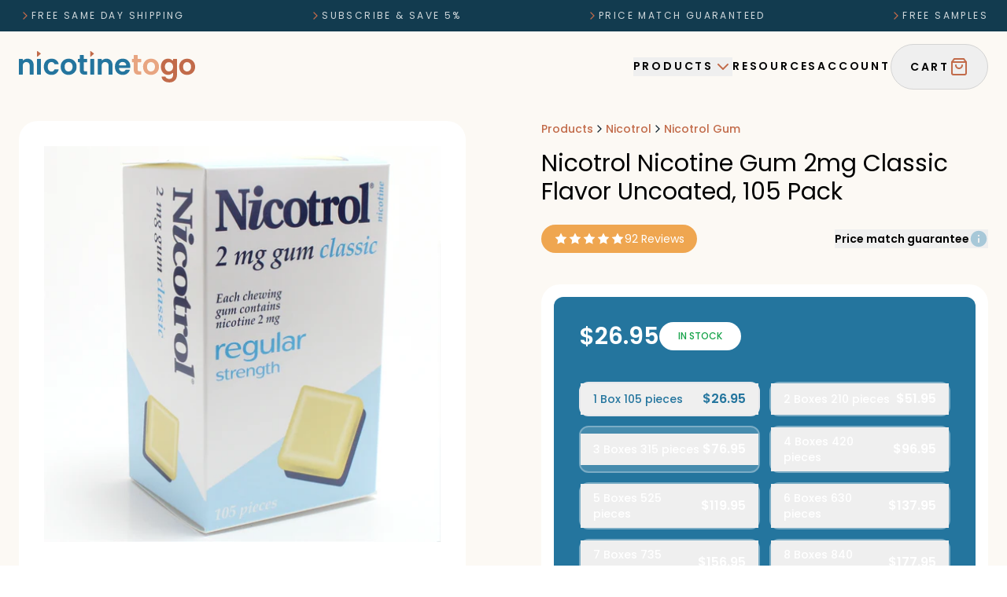

--- FILE ---
content_type: text/html
request_url: https://nicotinetogo.com/products/nicotrol-nicotine-gum-2mg-classic-flavor-105-pack
body_size: 30157
content:
<!doctype html>
<html lang="en">
	<head>
		<meta charset="utf-8" />
		<link rel="icon" href="../favicon.png" />
		<meta name="viewport" content="width=device-width, initial-scale=1" />
		
		<link href="../_app/immutable/assets/0.B29dc27K.css" rel="stylesheet">
		<link href="../_app/immutable/assets/11.n5vzcWTI.css" rel="stylesheet"><title>Nicotrol Nicotine Gum 2mg Classic Flavor Uncoated, 105 Pack</title><!-- HEAD_svelte-9mkebr_START --><meta name="description" content="Shop Nicotrol gum 2mg classic flavor for help quitting smoking.  Fast free 1-4 day shipping on all orders.  Extra 5-10% of each autoship delivery."><meta property="og:image" content="https://cdn.shopify.com/s/files/1/2373/1215/products/nicot2classic-2_x500.jpg?v=1624557835"><!-- HEAD_svelte-9mkebr_END -->
	</head>
	<body data-sveltekit-preload-data="hover">
		<div style="display: contents">  <div class="bg-nicBg">  <nav class="sticky top-0 bg-nicBg z-30 transition-all shadow-none"> <div class="bg-nicAzure-dark"><div class="max-w-screen-2xl mx-auto px-6 py-3 flex items-center justify-between gap-6 uppercase text-white/80 text-xs tracking-nic overflow-auto"><p class="shrink-0 inline-flex items-center gap-2"><svg xmlns="http://www.w3.org/2000/svg" width="16" height="16" viewBox="0 0 24 24" fill="none" stroke="currentColor" stroke-width="2" stroke-linecap="round" stroke-linejoin="round" class="lucide-icon lucide lucide-chevron-right text-nicEarth shrink-0"><path d="m9 18 6-6-6-6"></path></svg>Free same day shipping </p><p class="shrink-0 inline-flex items-center gap-2"><svg xmlns="http://www.w3.org/2000/svg" width="16" height="16" viewBox="0 0 24 24" fill="none" stroke="currentColor" stroke-width="2" stroke-linecap="round" stroke-linejoin="round" class="lucide-icon lucide lucide-chevron-right text-nicEarth shrink-0"><path d="m9 18 6-6-6-6"></path></svg>Subscribe &amp; save 5% </p><p class="shrink-0 inline-flex items-center gap-2"><svg xmlns="http://www.w3.org/2000/svg" width="16" height="16" viewBox="0 0 24 24" fill="none" stroke="currentColor" stroke-width="2" stroke-linecap="round" stroke-linejoin="round" class="lucide-icon lucide lucide-chevron-right text-nicEarth shrink-0"><path d="m9 18 6-6-6-6"></path></svg>Price Match Guaranteed </p><p class="shrink-0 inline-flex items-center gap-2"><svg xmlns="http://www.w3.org/2000/svg" width="16" height="16" viewBox="0 0 24 24" fill="none" stroke="currentColor" stroke-width="2" stroke-linecap="round" stroke-linejoin="round" class="lucide-icon lucide lucide-chevron-right text-nicEarth shrink-0"><path d="m9 18 6-6-6-6"></path></svg>Free samples </p></div></div> <div class="max-w-screen-2xl mx-auto py-4 px-6"><div class="flex flex-wrap justify-between items-center gap-6"><a href="/" class="max-lg:w-40 w-56"><svg xmlns="http://www.w3.org/2000/svg" width="100%" viewBox="0 0 228 40" fill="none"><g clip-path="url(#clip0_115_92)"><path d="M16.9043 11.9659C18.3761 13.4759 19.112 15.5773 19.112 18.2827V29.5848C19.112 29.84 18.9078 30.0442 18.6526 30.0442H14.5052C14.25 30.0442 14.0458 29.84 14.0458 29.5848V18.9675C14.0458 17.3766 13.646 16.1515 12.8505 15.2923C12.0551 14.4373 10.9661 14.0077 9.59216 14.0077C8.21821 14.0077 7.08672 14.4373 6.27851 15.2923C5.4703 16.1473 5.06619 17.3724 5.06619 18.9675V29.5848C5.06619 29.84 4.86201 30.0442 4.60679 30.0442H0.459403C0.204179 30.0442 0 29.84 0 29.5848V10.4558C0 10.2006 0.204179 9.99639 0.459403 9.99639H4.60679C4.86201 9.99639 5.06619 10.2006 5.06619 10.4558V11.3236C5.06619 11.7234 5.53836 11.9318 5.83187 11.6596C6.35933 11.1747 6.96761 10.7706 7.65246 10.4473C8.70313 9.95385 9.85164 9.70288 11.1107 9.70288C13.4971 9.70288 15.4283 10.4558 16.9001 11.9659" fill="#24759E"></path><path d="M28.5379 10.4557V29.589C28.5379 29.8442 28.3337 30.0484 28.0785 30.0484H23.9311C23.6759 30.0484 23.4717 29.8442 23.4717 29.589V10.4557C23.4717 10.2005 23.6759 9.99634 23.9311 9.99634H28.0785C28.3337 9.99634 28.5379 10.2005 28.5379 10.4557Z" fill="#24759E"></path><path d="M28.1128 3.6922L24.2334 7.10795C23.9357 7.37168 23.4678 7.15899 23.4678 6.7634V0.459367C23.4678 0.0807848 23.8974 -0.136155 24.2037 0.0892923L28.0831 2.97758C28.317 3.15198 28.3298 3.49653 28.1128 3.6922Z" fill="#C26B4A"></path><path d="M96.9465 3.6922L93.0671 7.10795C92.7693 7.37168 92.3057 7.15899 92.3057 6.7634V0.459367C92.3057 0.0807848 92.7353 -0.136155 93.0416 0.0892923L96.921 2.97758C97.1549 3.15198 97.1677 3.49653 96.9507 3.6922" fill="#C26B4A"></path><path d="M97.5164 10.4557V29.589C97.5164 29.8442 97.3122 30.0484 97.057 30.0484H92.9096C92.6544 30.0484 92.4502 29.8442 92.4502 29.589V10.4557C92.4502 10.2005 92.6544 9.99634 92.9096 9.99634H97.057C97.3122 9.99634 97.5164 10.2005 97.5164 10.4557Z" fill="#24759E"></path><path d="M33.4984 14.5733C34.3449 13.0164 35.5147 11.8126 37.0078 10.9533C38.5051 10.0983 40.2151 9.6687 42.1463 9.6687C44.6304 9.6687 46.6892 10.2897 48.3184 11.5318C49.7987 12.6633 50.8366 14.2032 51.4279 16.1599C51.5172 16.4577 51.3003 16.7639 50.9898 16.7639H46.4468C46.2554 16.7639 46.0895 16.6406 46.0172 16.4662C45.7194 15.7388 45.2685 15.156 44.6602 14.7221C43.9711 14.2287 43.1204 13.982 42.108 13.982C40.6617 13.982 39.5132 14.5052 38.671 15.5559C37.8245 16.6065 37.4034 18.0953 37.4034 20.0265C37.4034 21.9577 37.8245 23.4125 38.671 24.4589C39.5175 25.5096 40.6617 26.0328 42.108 26.0328C44.0434 26.0328 45.3451 25.2161 46.0129 23.5784C46.0852 23.404 46.2511 23.2806 46.4383 23.2806H50.977C51.2918 23.2806 51.5087 23.5869 51.4151 23.8889C50.8196 25.7776 49.7775 27.3004 48.2929 28.4574C46.651 29.7378 44.6007 30.3759 42.142 30.3759C40.2108 30.3759 38.4966 29.9462 37.0035 29.0912C35.5062 28.2362 34.3364 27.0282 33.4942 25.4713C32.6477 23.9144 32.2266 22.0981 32.2266 20.0223C32.2266 17.9465 32.6477 16.1301 33.4942 14.5733" fill="#24759E"></path><path d="M66.8139 25.2843C67.6221 24.8376 68.2687 24.1698 68.7494 23.2765C69.23 22.3832 69.4725 21.2985 69.4725 20.0182C69.4725 18.1125 68.9706 16.645 67.9709 15.6198C66.9713 14.5947 65.7462 14.08 64.2957 14.08C62.8452 14.08 61.6371 14.5947 60.6588 15.6198C59.6804 16.645 59.1912 18.1125 59.1912 20.0182C59.1912 21.9238 59.6677 23.3914 60.6205 24.4165C61.5733 25.4417 62.7729 25.9564 64.2234 25.9564C65.138 25.9564 66.0015 25.7352 66.8097 25.2885M59.0126 29.0871C57.4685 28.2321 56.2562 27.0198 55.3756 25.4502C54.4951 23.8806 54.0527 22.0727 54.0527 20.0224C54.0527 17.9721 54.5036 16.1643 55.4097 14.5947C56.3157 13.025 57.5493 11.8127 59.1189 10.9577C60.6886 10.1027 62.4368 9.6731 64.368 9.6731C66.2992 9.6731 68.0475 10.1027 69.6171 10.9577C71.1868 11.817 72.4204 13.0293 73.3264 14.5947C74.2324 16.1643 74.6833 17.9721 74.6833 20.0224C74.6833 22.0727 74.2197 23.8848 73.2881 25.4502C72.3608 27.0198 71.1017 28.2321 69.5236 29.0871C67.9412 29.9421 66.1759 30.3718 64.2234 30.3718C62.2709 30.3718 60.5567 29.9421 59.0126 29.0871Z" fill="#24759E"></path><path d="M84.3217 14.1564C84.0664 14.1564 83.8623 14.3606 83.8623 14.6158V23.8549C83.8623 24.5312 84.0239 25.0204 84.3514 25.3224C84.679 25.6244 85.2277 25.7733 85.9976 25.7733H87.8905C88.1458 25.7733 88.3499 25.9775 88.3499 26.2327V29.5847C88.3499 29.8399 88.1458 30.0441 87.8905 30.0441H85.1639C80.8932 30.0441 78.7578 27.9682 78.7578 23.8209V14.6158C78.7578 14.3606 78.5536 14.1564 78.2984 14.1564H76.8266C76.5714 14.1564 76.3672 13.9522 76.3672 13.697V10.4556C76.3672 10.2004 76.5714 9.99623 76.8266 9.99623H78.2984C78.5536 9.99623 78.7578 9.79205 78.7578 9.53682V5.49578C78.7578 5.24056 78.962 5.03638 79.2172 5.03638H83.3986C83.6538 5.03638 83.858 5.24056 83.858 5.49578V9.53682C83.858 9.79205 84.0622 9.99623 84.3174 9.99623H87.8863C88.1415 9.99623 88.3457 10.2004 88.3457 10.4556V13.697C88.3457 13.9522 88.1415 14.1564 87.8863 14.1564H84.3174H84.3217Z" fill="#24759E"></path><path d="M118.968 11.9659C120.44 13.4759 121.176 15.5773 121.176 18.2827V29.5848C121.176 29.84 120.972 30.0442 120.717 30.0442H116.569C116.314 30.0442 116.11 29.84 116.11 29.5848V18.9675C116.11 17.3766 115.71 16.1515 114.915 15.2923C114.119 14.4373 113.034 14.0077 111.656 14.0077C110.278 14.0077 109.151 14.4373 108.347 15.2923C107.539 16.1473 107.135 17.3724 107.135 18.9675V29.5848C107.135 29.84 106.93 30.0442 106.675 30.0442H102.528C102.273 30.0442 102.068 29.84 102.068 29.5848V10.4558C102.068 10.2006 102.273 9.99639 102.528 9.99639H106.675C106.93 9.99639 107.135 10.2006 107.135 10.4558V11.3236C107.135 11.7234 107.607 11.9318 107.9 11.6596C108.428 11.1747 109.036 10.7706 109.721 10.4473C110.771 9.95385 111.924 9.70288 113.175 9.70288C115.565 9.70288 117.492 10.4558 118.964 11.9659" fill="#24759E"></path><path d="M138.434 18.138C138.71 18.138 138.927 17.8913 138.893 17.619C138.765 16.5556 138.306 15.6878 137.515 15.0072C136.596 14.2245 135.477 13.8332 134.15 13.8332C132.895 13.8332 131.84 14.2118 130.985 14.9732C130.254 15.624 129.765 16.4875 129.518 17.568C129.45 17.8572 129.671 18.138 129.969 18.138H138.438H138.434ZM143.632 21.541H129.892C129.607 21.541 129.39 21.8004 129.437 22.0812C129.628 23.2722 130.113 24.2293 130.892 24.944C131.785 25.7649 132.883 26.1733 134.184 26.1733C135.967 26.1733 137.264 25.4459 138.072 23.9954C138.153 23.8465 138.306 23.7487 138.476 23.7487H143.023C143.347 23.7487 143.568 24.0719 143.453 24.374C142.832 26.0244 141.794 27.4026 140.335 28.5043C138.693 29.7464 136.681 30.3675 134.291 30.3675C132.359 30.3675 130.628 29.9378 129.097 29.0828C127.565 28.2278 126.37 27.0155 125.515 25.4459C124.66 23.8763 124.23 22.0684 124.23 20.0181C124.23 17.9678 124.652 16.1217 125.498 14.5521C126.34 12.9825 127.523 11.7787 129.046 10.9322C130.564 10.0857 132.313 9.66455 134.295 9.66455C136.277 9.66455 137.906 10.0772 139.416 10.8939C140.922 11.7148 142.096 12.8804 142.926 14.3862C143.759 15.8963 144.172 17.6275 144.172 19.58C144.172 20.1457 144.142 20.6647 144.083 21.1411C144.053 21.3666 143.857 21.5367 143.627 21.5367" fill="#24759E"></path><path d="M154.228 14.1564C153.973 14.1564 153.769 14.3606 153.769 14.6158V23.8549C153.769 24.5312 153.93 25.0204 154.258 25.3224C154.585 25.6244 155.134 25.7733 155.904 25.7733H157.797C158.052 25.7733 158.256 25.9775 158.256 26.2327V29.5847C158.256 29.8399 158.052 30.0441 157.797 30.0441H155.07C150.799 30.0441 148.664 27.9682 148.664 23.8209V14.6158C148.664 14.3606 148.46 14.1564 148.205 14.1564H146.733C146.478 14.1564 146.273 13.9522 146.273 13.697V10.4556C146.273 10.2004 146.478 9.99623 146.733 9.99623H148.205C148.46 9.99623 148.664 9.79205 148.664 9.53683V5.49578C148.664 5.24056 148.868 5.03638 149.123 5.03638H153.305C153.56 5.03638 153.764 5.24056 153.764 5.49578V9.53683C153.764 9.79205 153.968 9.99623 154.224 9.99623H157.793C158.048 9.99623 158.252 10.2004 158.252 10.4556V13.697C158.252 13.9522 158.048 14.1564 157.793 14.1564H154.224H154.228Z" fill="#E8A581"></path><path d="M173.404 25.2843C174.212 24.8376 174.859 24.1698 175.339 23.2765C175.82 22.3832 176.062 21.2985 176.062 20.0182C176.062 18.1125 175.56 16.645 174.561 15.6198C173.557 14.5947 172.336 14.08 170.886 14.08C169.435 14.08 168.227 14.5947 167.249 15.6198C166.27 16.645 165.781 18.1125 165.781 20.0182C165.781 21.9238 166.258 23.3914 167.21 24.4165C168.163 25.4417 169.363 25.9564 170.813 25.9564C171.728 25.9564 172.591 25.7352 173.4 25.2885M165.602 29.0871C164.058 28.2321 162.846 27.0198 161.965 25.4502C161.085 23.8806 160.643 22.0727 160.643 20.0224C160.643 17.9721 161.093 16.1643 162 14.5947C162.906 13.025 164.139 11.8127 165.709 10.9577C167.278 10.1027 169.027 9.6731 170.958 9.6731C172.889 9.6731 174.637 10.1027 176.207 10.9577C177.777 11.817 179.01 13.0293 179.916 14.5947C180.822 16.1643 181.273 17.9721 181.273 20.0224C181.273 22.0727 180.81 23.8848 179.878 25.4502C178.951 27.0198 177.696 28.2321 176.113 29.0871C174.531 29.9421 172.766 30.3718 170.813 30.3718C168.861 30.3718 167.147 29.9421 165.602 29.0871Z" fill="#E8A581"></path><path d="M198.756 16.8532C198.271 15.9727 197.62 15.2964 196.799 14.8284C195.978 14.3563 195.098 14.1223 194.158 14.1223C193.218 14.1223 192.346 14.352 191.55 14.8114C190.755 15.2708 190.108 15.9387 189.615 16.8192C189.121 17.6997 188.875 18.7419 188.875 19.9499C188.875 21.158 189.121 22.2129 189.615 23.119C190.108 24.025 190.759 24.7184 191.572 25.199C192.38 25.684 193.243 25.9222 194.158 25.9222C195.072 25.9222 195.978 25.6882 196.799 25.2161C197.62 24.7439 198.271 24.0718 198.756 23.1913C199.237 22.3108 199.479 21.2558 199.479 20.0265C199.479 18.7972 199.237 17.7422 198.756 16.8617M196.799 10.5534C197.527 10.932 198.161 11.3872 198.688 11.9104C198.982 12.1996 199.475 12.004 199.475 11.5914V10.4514C199.475 10.1961 199.679 9.99195 199.934 9.99195H204.12C204.375 9.99195 204.579 10.1961 204.579 10.4514V30.1887C204.579 32.0475 204.205 33.7065 203.456 35.1655C202.708 36.6246 201.585 37.7816 200.092 38.6408C198.594 39.4958 196.787 39.9255 194.664 39.9255C191.818 39.9255 189.483 39.2619 187.662 37.9347C185.986 36.7139 184.983 35.089 184.642 33.0514C184.595 32.7664 184.808 32.5069 185.097 32.5069H189.275C189.47 32.5069 189.636 32.6346 189.708 32.8175C190.006 33.5874 190.542 34.2169 191.321 34.6934C192.201 35.2378 193.269 35.5101 194.524 35.5101C195.995 35.5101 197.191 35.0677 198.105 34.1872C199.02 33.3067 199.479 31.971 199.479 30.1887V28.334C199.479 27.9257 198.986 27.7215 198.697 28.0108C198.161 28.5467 197.523 29.0189 196.782 29.4272C195.634 30.0525 194.328 30.3673 192.856 30.3673C191.167 30.3673 189.623 29.9334 188.224 29.0657C186.824 28.1979 185.718 26.9728 184.914 25.3905C184.106 23.8081 183.702 21.996 183.702 19.9414C183.702 17.8869 184.106 16.1173 184.914 14.5477C185.723 12.9781 186.82 11.7743 188.207 10.9278C189.594 10.0813 191.146 9.66016 192.856 9.66016C194.353 9.66016 195.668 9.95792 196.799 10.5449" fill="#C26B4A"></path><path d="M220.126 25.2843C220.934 24.8376 221.581 24.1698 222.062 23.2765C222.542 22.3832 222.785 21.2985 222.785 20.0182C222.785 18.1125 222.283 16.645 221.283 15.6198C220.279 14.5947 219.058 14.08 217.608 14.08C216.157 14.08 214.949 14.5947 213.971 15.6198C212.993 16.645 212.503 18.1125 212.503 20.0182C212.503 21.9238 212.98 23.3914 213.933 24.4165C214.885 25.4417 216.085 25.9564 217.536 25.9564C218.45 25.9564 219.314 25.7352 220.122 25.2885M212.329 29.0871C210.785 28.2321 209.573 27.0198 208.692 25.4502C207.812 23.8806 207.369 22.0727 207.369 20.0224C207.369 17.9721 207.82 16.1643 208.726 14.5947C209.632 13.025 210.866 11.8127 212.435 10.9577C214.005 10.1027 215.753 9.6731 217.684 9.6731C219.616 9.6731 221.364 10.1027 222.934 10.9577C224.503 11.817 225.737 13.0293 226.643 14.5947C227.549 16.1643 228 17.9721 228 20.0224C228 22.0727 227.536 23.8848 226.605 25.4502C225.677 27.0198 224.418 28.2321 222.84 29.0871C221.258 29.9421 219.492 30.3718 217.54 30.3718C215.587 30.3718 213.873 29.9421 212.329 29.0871Z" fill="#C26B4A"></path></g><defs><clipPath id="clip0_115_92"><rect width="228" height="39.9255" fill="white"></rect></clipPath></defs></svg>  <span class="sr-only" data-svelte-h="svelte-v1rq5i">Go to homepage</span></a> <div class="flex flex-wrap items-center gap-2 lg:gap-12"><div class="flex items-center gap-12 max-lg:hidden"><button class="inline-flex gap-2 items-center uppercase tracking-nic text-sm font-semibold group"><span class="border-b-2 border-transparent group-hover:border-nicEarth">Products</span><span class="text-nicEarth"><svg xmlns="http://www.w3.org/2000/svg" width="24" height="24" viewBox="0 0 24 24" fill="none" stroke="currentColor" stroke-width="2" stroke-linecap="round" stroke-linejoin="round" class="lucide-icon lucide lucide-chevron-down"><path d="m6 9 6 6 6-6"></path></svg></span></button> <a href="https://nicotinetogo.com/blog" class="uppercase tracking-nic text-sm font-semibold border-b-2 border-transparent hover:border-nicEarth">Resources</a><a href="https://shopify.com/23731215/account" class="uppercase tracking-nic text-sm font-semibold border-b-2 border-transparent hover:border-nicEarth">Account</a></div> <button class="inline-flex gap-2 items-center uppercase tracking-nic text-sm font-semibold border border-neutral-300 rounded-full p-3 lg:px-6 lg:py-4 lg:hidden"><span class="text-black"><svg xmlns="http://www.w3.org/2000/svg" width="24" height="24" viewBox="0 0 24 24" fill="none" stroke="currentColor" stroke-width="2" stroke-linecap="round" stroke-linejoin="round" class="lucide-icon lucide lucide-menu"><line x1="4" x2="20" y1="12" y2="12"></line><line x1="4" x2="20" y1="6" y2="6"></line><line x1="4" x2="20" y1="18" y2="18"></line></svg></span></button> <button class="inline-flex gap-2 items-center uppercase tracking-nic text-sm font-semibold border border-neutral-300 rounded-full p-3 lg:px-6 lg:py-4 hover:bg-nicEarth hover:text-white hover:border-nicEarth group"><span class="max-lg:hidden" data-svelte-h="svelte-1xhyhxp">Cart</span>  <span class="text-nicEarth group-hover:text-white"><svg xmlns="http://www.w3.org/2000/svg" width="24" height="24" viewBox="0 0 24 24" fill="none" stroke="currentColor" stroke-width="2" stroke-linecap="round" stroke-linejoin="round" class="lucide-icon lucide lucide-shopping-bag"><path d="M6 2 3 6v14a2 2 0 0 0 2 2h14a2 2 0 0 0 2-2V6l-3-4Z"></path><path d="M3 6h18"></path><path d="M16 10a4 4 0 0 1-8 0"></path></svg></span></button></div></div></div></nav> <div data-portal="" data-melt-dialog-portalled="" data-dialog-portal=""></div> <div data-portal="" data-melt-dialog-portalled="" data-dialog-portal=""></div> <div data-portal="" data-melt-dialog-portalled="" data-dialog-portal=""> </div>  <div class="max-w-screen-2xl mx-auto px-6 py-6"><div class="grid lg:grid-cols-2 gap-12 xl:gap-24"><div><div><div class="relative lg:mx-auto bg-white rounded-3xl p-3 lg:p-8 md:p-12"><div class="xl:min-h-[600px]"><img src="https://cdn.shopify.com/s/files/1/2373/1215/products/nicot2classic-2_x500.jpg?v=1624557835" alt="Nicotrol Nicotine Gum 2mg Classic Flavor Uncoated, 105 Pack" class="mx-auto w-full"></div></div> <div class="relative flex pt-6 gap-2 md:gap-6"><button class="h-full w-1/5 bg-white cursor-pointer rounded-xl p-2"><img src="https://cdn.shopify.com/s/files/1/2373/1215/products/nicot2classic-2_x500.jpg?v=1624557835" alt="Nicotrol nicotine gum 2mg classic flavor 105 pieces" class="w-full object-cover"> </button><button class="h-full w-1/5 bg-white cursor-pointer rounded-xl p-2"><img src="https://cdn.shopify.com/s/files/1/2373/1215/products/NicotrolGum-2mg-105-2_x500.jpg?v=1624557845" alt="Nicotrol nicotine gum 2mg classic flavor 105 pieces back view" class="w-full object-cover"> </button><button class="h-full w-1/5 bg-white cursor-pointer rounded-xl p-2"><img src="https://cdn.shopify.com/s/files/1/2373/1215/products/NicotrolGum-2mg-105-3_x500.jpg?v=1624557853" alt="Nicotrol nicotine gum 2mg classic flavor 105 pieces left view" class="w-full object-cover"> </button><button class="h-full w-1/5 bg-white cursor-pointer rounded-xl p-2"><img src="https://cdn.shopify.com/s/files/1/2373/1215/products/NicotrolGum-2mg-105-4_x500.jpg?v=1624557871" alt="Nicotrol nicotine gum 2mg classic flavor 105 pieces top of box view" class="w-full object-cover"> </button><button class="h-full w-1/5 bg-white cursor-pointer rounded-xl p-2"><img src="https://cdn.shopify.com/s/files/1/2373/1215/products/NicotrolGum-2mg-105-angled_x500.jpg?v=1624557880" alt="Nicotrol nicotine gum 2mg classic flavor 105 pieces top side view" class="w-full object-cover"> </button></div></div> <div class="max-lg:hidden"><div class="pt-6"><p class="font-medium pr-6" data-svelte-h="svelte-vq5xem">More options</p> <div class="flex flex-wrap items-center gap-x-3 gap-y-6 pt-6"><div><a href="/products/nicotrol-nicotine-gum-4mg-classic-flavor-105-pack" class="font-medium text-sm rounded-full py-2 px-4 transition-all border-2 border-nicAzure text-nicAzure hover:bg-nicAzure hover:text-white">Nicotrol Gum 4mg Classic</a> </div></div></div></div></div> <div><div class="pb-4"><nav class="flex items-center gap-2 text-nicEarth text-sm font-medium"><a href="/collections/all-products" class="hover:underline underline-offset-4" data-svelte-h="svelte-1le42h5">Products</a> <svg xmlns="http://www.w3.org/2000/svg" width="16" height="16" viewBox="0 0 24 24" fill="none" stroke="currentColor" stroke-width="2" stroke-linecap="round" stroke-linejoin="round" class="lucide-icon lucide lucide-chevron-right text-nicBlack"><path d="m9 18 6-6-6-6"></path></svg> <a href="/collections/nicotrol" class="hover:underline underline-offset-4">Nicotrol</a> <svg xmlns="http://www.w3.org/2000/svg" width="16" height="16" viewBox="0 0 24 24" fill="none" stroke="currentColor" stroke-width="2" stroke-linecap="round" stroke-linejoin="round" class="lucide-icon lucide lucide-chevron-right text-nicBlack"><path d="m9 18 6-6-6-6"></path></svg><a href="/collections/nicotrol-gum" class="hover:underline underline-offset-4">Nicotrol Gum</a> </nav></div> <h1 class="text-2xl xl:text-3xl leading-normal">Nicotrol Nicotine Gum 2mg Classic Flavor Uncoated, 105 Pack</h1> <div class="flex items-center justify-between gap-4 pt-6 pb-10"><a href="#reviews" class="bg-nicReview rounded-full px-2 lg:px-4 py-1 lg:py-2 shrink-0"><div class="flex flex-wrap items-center gap-2"><div class="flex items-center">   <svg xmlns="http://www.w3.org/2000/svg" width="18" height="18" viewBox="0 0 24 24" fill="#FFFFFF" stroke="currentColor" stroke-width="0" stroke-linecap="round" stroke-linejoin="round" class="lucide lucide-star"><polygon points="12 2 15.09 8.26 22 9.27 17 14.14 18.18 21.02 12 17.77 5.82 21.02 7 14.14 2 9.27 8.91 8.26 12 2"></polygon></svg>        <svg xmlns="http://www.w3.org/2000/svg" width="18" height="18" viewBox="0 0 24 24" fill="#FFFFFF" stroke="currentColor" stroke-width="0" stroke-linecap="round" stroke-linejoin="round" class="lucide lucide-star"><polygon points="12 2 15.09 8.26 22 9.27 17 14.14 18.18 21.02 12 17.77 5.82 21.02 7 14.14 2 9.27 8.91 8.26 12 2"></polygon></svg>        <svg xmlns="http://www.w3.org/2000/svg" width="18" height="18" viewBox="0 0 24 24" fill="#FFFFFF" stroke="currentColor" stroke-width="0" stroke-linecap="round" stroke-linejoin="round" class="lucide lucide-star"><polygon points="12 2 15.09 8.26 22 9.27 17 14.14 18.18 21.02 12 17.77 5.82 21.02 7 14.14 2 9.27 8.91 8.26 12 2"></polygon></svg>        <svg xmlns="http://www.w3.org/2000/svg" width="18" height="18" viewBox="0 0 24 24" fill="#FFFFFF" stroke="currentColor" stroke-width="0" stroke-linecap="round" stroke-linejoin="round" class="lucide lucide-star"><polygon points="12 2 15.09 8.26 22 9.27 17 14.14 18.18 21.02 12 17.77 5.82 21.02 7 14.14 2 9.27 8.91 8.26 12 2"></polygon></svg>        <svg xmlns="http://www.w3.org/2000/svg" width="18" height="18" viewBox="0 0 24 24" fill="#FFFFFF" stroke="currentColor" stroke-width="0" stroke-linecap="round" stroke-linejoin="round" class="lucide lucide-star"><polygon points="12 2 15.09 8.26 22 9.27 17 14.14 18.18 21.02 12 17.77 5.82 21.02 7 14.14 2 9.27 8.91 8.26 12 2"></polygon></svg>      </div> <span class="text-sm text-white">92 <span class="max-lg:hidden">Reviews</span></span></div></a> <button role="button" aria-haspopup="dialog" aria-expanded="false" data-state="closed" id="sxeVwlh6-1" data-melt-popover-trigger="" data-popover-trigger="" type="button"><div class="flex items-center gap-2 group"><p class="text-sm font-semibold">Price match guarantee</p> <span class="text-nicAzure-400 group-hover:text-nicAzure">       <svg xmlns="http://www.w3.org/2000/svg" width="24" height="24" viewBox="0 0 24 24" fill="none"><mask id="mask0_1_2444" style="mask-type:alpha" maskUnits="userSpaceOnUse" x="0" y="0" width="24" height="24"><rect width="24" height="24" fill="#D9D9D9"></rect></mask><g mask="url(#mask0_1_2444)"><path d="M11.9999 17.0896C12.3086 17.0896 12.5674 16.9852 12.7763 16.7763C12.9852 16.5674 13.0896 16.3086 13.0896 15.9999V12.0896C13.0896 11.7808 12.9852 11.522 12.7763 11.3132C12.5674 11.1043 12.3086 10.9999 11.9999 10.9999C11.6912 10.9999 11.4324 11.1043 11.2235 11.3132C11.0147 11.522 10.9102 11.7808 10.9102 12.0896V15.9999C10.9102 16.3086 11.0147 16.5674 11.2235 16.7763C11.4324 16.9852 11.6912 17.0896 11.9999 17.0896ZM11.9999 9.11948C12.3171 9.11948 12.583 9.01219 12.7976 8.79761C13.0122 8.58302 13.1195 8.31712 13.1195 7.99991C13.1195 7.68269 13.0122 7.41679 12.7976 7.20221C12.583 6.98762 12.3171 6.88033 11.9999 6.88033C11.6827 6.88033 11.4168 6.98762 11.2022 7.20221C10.9876 7.41679 10.8803 7.68269 10.8803 7.99991C10.8803 8.31712 10.9876 8.58302 11.2022 8.79761C11.4168 9.01219 11.6827 9.11948 11.9999 9.11948ZM11.9999 22.2032C10.5847 22.2032 9.25681 21.9355 8.01628 21.4002C6.77575 20.8649 5.69666 20.1385 4.77901 19.2208C3.86136 18.3032 3.13488 17.2241 2.59958 15.9835C2.06428 14.743 1.79663 13.4151 1.79663 11.9999C1.79663 10.5847 2.06428 9.25681 2.59958 8.01628C3.13488 6.77575 3.86136 5.69666 4.77901 4.77901C5.69666 3.86136 6.77575 3.13488 8.01628 2.59958C9.25681 2.06428 10.5847 1.79663 11.9999 1.79663C13.4151 1.79663 14.743 2.06428 15.9835 2.59958C17.2241 3.13488 18.3032 3.86136 19.2208 4.77901C20.1385 5.69666 20.8649 6.77575 21.4002 8.01628C21.9355 9.25681 22.2032 10.5847 22.2032 11.9999C22.2032 13.4151 21.9355 14.743 21.4002 15.9835C20.8649 17.2241 20.1385 18.3032 19.2208 19.2208C18.3032 20.1385 17.2241 20.8649 15.9835 21.4002C14.743 21.9355 13.4151 22.2032 11.9999 22.2032Z" fill="currentColor"></path></g></svg> </span></div></button> </div> <div class="bg-white rounded-3xl"><div class="lg:p-4"><div class="bg-nicAzure rounded-xl px-4 lg:px-8 py-4 lg:py-6"><div class="flex flex-wrap items-center gap-4 lg:gap-6 w-full"><div><div><p class="font-semibold text-2xl lg:text-3xl text-white">$26.95</p></div></div> <div class="flex-auto"><div class="2xl:border-l-2 border-white/30 2xl:pl-6 w-full"><div class="flex flex-wrap items-center gap-2 py-2 w-full"> <div class="max-md:hidden bg-white rounded-full font-medium text-xs whitespace-nowrap px-6 py-2.5 text-green-600">IN STOCK</div></div></div></div></div> <div><div class="grid lg:grid-cols-2 gap-3 pt-8 pb-2"><div class="flex items-center rounded-xl border-2 font-medium transition-all bg-white text-nicAzure"><button class="px-4 py-2 flex gap-6 justify-between items-center w-full"><span class="text-left text-sm font-medium">1 Box 105 pieces</span> <span class="text-right font-semibold">$26.95</span></button> </div><div class="flex items-center rounded-xl border-2 font-medium transition-all border-nicAzure-600 bg-nicAzure-200/20 hover:text-nicAzure hover:bg-white text-white"><button class="px-4 py-2 flex gap-6 justify-between items-center w-full"><span class="text-left text-sm font-medium">2 Boxes 210 pieces</span> <span class="text-right font-semibold">$51.95</span></button> </div><div class="flex items-center rounded-xl border-2 font-medium transition-all border-nicAzure-600 bg-nicAzure-200/20 hover:text-nicAzure hover:bg-white text-white"><button class="px-4 py-2 flex gap-6 justify-between items-center w-full"><span class="text-left text-sm font-medium">3 Boxes 315 pieces</span> <span class="text-right font-semibold">$76.95</span></button> </div><div class="flex items-center rounded-xl border-2 font-medium transition-all border-nicAzure-600 bg-nicAzure-200/20 hover:text-nicAzure hover:bg-white text-white"><button class="px-4 py-2 flex gap-6 justify-between items-center w-full"><span class="text-left text-sm font-medium">4 Boxes 420 pieces</span> <span class="text-right font-semibold">$96.95</span></button> </div><div class="flex items-center rounded-xl border-2 font-medium transition-all border-nicAzure-600 bg-nicAzure-200/20 hover:text-nicAzure hover:bg-white text-white"><button class="px-4 py-2 flex gap-6 justify-between items-center w-full"><span class="text-left text-sm font-medium">5 Boxes 525 pieces</span> <span class="text-right font-semibold">$119.95</span></button> </div><div class="flex items-center rounded-xl border-2 font-medium transition-all border-nicAzure-600 bg-nicAzure-200/20 hover:text-nicAzure hover:bg-white text-white"><button class="px-4 py-2 flex gap-6 justify-between items-center w-full"><span class="text-left text-sm font-medium">6 Boxes 630 pieces</span> <span class="text-right font-semibold">$137.95</span></button> </div><div class="flex items-center rounded-xl border-2 font-medium transition-all border-nicAzure-600 bg-nicAzure-200/20 hover:text-nicAzure hover:bg-white text-white"><button class="px-4 py-2 flex gap-6 justify-between items-center w-full"><span class="text-left text-sm font-medium">7 Boxes 735 pieces</span> <span class="text-right font-semibold">$156.95</span></button> </div><div class="flex items-center rounded-xl border-2 font-medium transition-all border-nicAzure-600 bg-nicAzure-200/20 hover:text-nicAzure hover:bg-white text-white"><button class="px-4 py-2 flex gap-6 justify-between items-center w-full"><span class="text-left text-sm font-medium">8 Boxes 840 pieces</span> <span class="text-right font-semibold">$177.95</span></button> </div><div class="flex items-center rounded-xl border-2 font-medium transition-all border-nicAzure-600 bg-nicAzure-200/20 hover:text-nicAzure hover:bg-white text-white"><button class="px-4 py-2 flex gap-6 justify-between items-center w-full"><span class="text-left text-sm font-medium">9 Boxes 945 pieces</span> <span class="text-right font-semibold">$198.95</span></button> </div><div class="flex items-center rounded-xl border-2 font-medium transition-all border-nicAzure-600 bg-nicAzure-200/20 hover:text-nicAzure hover:bg-white text-white"><button class="px-4 py-2 flex gap-6 justify-between items-center w-full"><span class="text-left text-sm font-medium">10 Boxes 1050 pieces</span> <span class="text-right font-semibold">$218.95</span></button> </div><div class="flex items-center rounded-xl border-2 font-medium transition-all border-nicAzure-600 bg-nicAzure-200/20 hover:text-nicAzure hover:bg-white text-white"><button class="px-4 py-2 flex gap-6 justify-between items-center w-full"><span class="text-left text-sm font-medium">12 Boxes 1260 pieces</span> <span class="text-right font-semibold">$258.95</span></button> </div><div class="flex items-center rounded-xl border-2 font-medium transition-all border-nicAzure-600 bg-nicAzure-200/20 hover:text-nicAzure hover:bg-white text-white"><button class="px-4 py-2 flex gap-6 justify-between items-center w-full"><span class="text-left text-sm font-medium">14 Boxes 1470 pieces</span> <span class="text-right font-semibold">$299.95</span></button> </div><div class="flex items-center rounded-xl border-2 font-medium transition-all border-nicAzure-600 bg-nicAzure-200/20 hover:text-nicAzure hover:bg-white text-white"><button class="px-4 py-2 flex gap-6 justify-between items-center w-full"><span class="text-left text-sm font-medium">16 Boxes 1680 pieces</span> <span class="text-right font-semibold">$339.95</span></button> </div><div class="flex items-center rounded-xl border-2 font-medium transition-all border-nicAzure-600 bg-nicAzure-200/20 hover:text-nicAzure hover:bg-white text-white"><button class="px-4 py-2 flex gap-6 justify-between items-center w-full"><span class="text-left text-sm font-medium">20 Boxes 2100 pieces</span> <span class="text-right font-semibold">$419.95</span></button> </div><div class="flex items-center rounded-xl border-2 font-medium transition-all border-nicAzure-600 bg-nicAzure-200/20 hover:text-nicAzure hover:bg-white text-white"><button class="px-4 py-2 flex gap-6 justify-between items-center w-full"><span class="text-left text-sm font-medium">24 Boxes 2520 pieces</span> <span class="text-right font-semibold">$498.95</span></button> </div><div class="flex items-center rounded-xl border-2 font-medium transition-all border-nicAzure-600 bg-nicAzure-200/20 hover:text-nicAzure hover:bg-white text-white"><button class="px-4 py-2 flex gap-6 justify-between items-center w-full"><span class="text-left text-sm font-medium">25 Boxes 2625 pieces</span> <span class="text-right font-semibold">$516.95</span></button> </div> </div></div></div> <div class="flex flex-col mb-6 mt-4"><button class="flex flex-col justify-between gap-4 rounded-xl py-6 px-3 lg:p-6 border-2 border-transparent"><div class="flex gap-4"><div class="shrink-0 w-6 lg:w-7 h-6 lg:h-7 border-2 border-nicAzure rounded-full inline-flex items-center justify-center mt-1"></div> <div class="text-left false"><div class="inline-flex items-center gap-2"><div class="inline-flex items-center gap-2"><span class="font-medium text-lg text-nicAzure">Subscribe and Save</span> <span class="uppercase text-sm font-semibold bg-nicAzure p-2 rounded-md text-white max-sm:hidden">5% off</span></div> <button role="button" aria-haspopup="dialog" aria-expanded="false" data-state="closed" id="J2fzIsQiud" data-melt-popover-trigger="" data-popover-trigger="" type="button"><div class="flex items-center gap-2 group"> <span class="text-nicAzure-400 group-hover:text-nicAzure">       <svg xmlns="http://www.w3.org/2000/svg" width="24" height="24" viewBox="0 0 24 24" fill="none"><mask id="mask0_1_2444" style="mask-type:alpha" maskUnits="userSpaceOnUse" x="0" y="0" width="24" height="24"><rect width="24" height="24" fill="#D9D9D9"></rect></mask><g mask="url(#mask0_1_2444)"><path d="M11.9999 17.0896C12.3086 17.0896 12.5674 16.9852 12.7763 16.7763C12.9852 16.5674 13.0896 16.3086 13.0896 15.9999V12.0896C13.0896 11.7808 12.9852 11.522 12.7763 11.3132C12.5674 11.1043 12.3086 10.9999 11.9999 10.9999C11.6912 10.9999 11.4324 11.1043 11.2235 11.3132C11.0147 11.522 10.9102 11.7808 10.9102 12.0896V15.9999C10.9102 16.3086 11.0147 16.5674 11.2235 16.7763C11.4324 16.9852 11.6912 17.0896 11.9999 17.0896ZM11.9999 9.11948C12.3171 9.11948 12.583 9.01219 12.7976 8.79761C13.0122 8.58302 13.1195 8.31712 13.1195 7.99991C13.1195 7.68269 13.0122 7.41679 12.7976 7.20221C12.583 6.98762 12.3171 6.88033 11.9999 6.88033C11.6827 6.88033 11.4168 6.98762 11.2022 7.20221C10.9876 7.41679 10.8803 7.68269 10.8803 7.99991C10.8803 8.31712 10.9876 8.58302 11.2022 8.79761C11.4168 9.01219 11.6827 9.11948 11.9999 9.11948ZM11.9999 22.2032C10.5847 22.2032 9.25681 21.9355 8.01628 21.4002C6.77575 20.8649 5.69666 20.1385 4.77901 19.2208C3.86136 18.3032 3.13488 17.2241 2.59958 15.9835C2.06428 14.743 1.79663 13.4151 1.79663 11.9999C1.79663 10.5847 2.06428 9.25681 2.59958 8.01628C3.13488 6.77575 3.86136 5.69666 4.77901 4.77901C5.69666 3.86136 6.77575 3.13488 8.01628 2.59958C9.25681 2.06428 10.5847 1.79663 11.9999 1.79663C13.4151 1.79663 14.743 2.06428 15.9835 2.59958C17.2241 3.13488 18.3032 3.86136 19.2208 4.77901C20.1385 5.69666 20.8649 6.77575 21.4002 8.01628C21.9355 9.25681 22.2032 10.5847 22.2032 11.9999C22.2032 13.4151 21.9355 14.743 21.4002 15.9835C20.8649 17.2241 20.1385 18.3032 19.2208 19.2208C18.3032 20.1385 17.2241 20.8649 15.9835 21.4002C14.743 21.9355 13.4151 22.2032 11.9999 22.2032Z" fill="currentColor"></path></g></svg> </span></div></button> </div>  </div></div>  </button><button class="flex flex-col justify-between gap-4 rounded-xl py-6 px-3 lg:p-6 border-2 border-nicAzure bg-nicAzure-200/50"><div class="flex gap-4"><div class="shrink-0 w-6 lg:w-7 h-6 lg:h-7 border-2 border-nicAzure rounded-full inline-flex items-center justify-center mt-1"><div class="bg-nicAzure w-4 lg:w-[18px] h-4 lg:h-[18px] rounded-full"></div></div> <div class="text-left pt-1"><div class="inline-flex items-center gap-2"><div class="inline-flex items-center gap-2"><span class="font-medium text-lg text-nicAzure">One-time purchase </span> </div> </div>  </div></div>  </button></div> <div class="flex items-center max-lg:flex-wrap max-lg:gap-y-6 max-lg:px-6 max-lg:pb-6"><div class="flex px-5 justify-between md:justify-center items-center bg-white rounded-sm py-1 max-lg:w-full max-lg:order-last"><button id="minus" class="rounded-full inline-flex justify-center items-center h-7 w-7 text-white bg-nicAzure-600/50"><svg xmlns="http://www.w3.org/2000/svg" width="24" height="24" viewBox="0 0 24 24" fill="none" stroke="currentColor" stroke-width="2" stroke-linecap="round" stroke-linejoin="round" class="lucide-icon lucide lucide-circle-minus"><circle cx="12" cy="12" r="10"></circle><path d="M8 12h8"></path></svg> <span class="sr-only" data-svelte-h="svelte-y9bo42">Reduce quantity</span></button> <input type="number" min="1" max="999" class="text-lg w-12 mx-2 text-center font-semibold text-black focus:ring-black focus:rounded-md focus:ring quantity-input svelte-13t94i3" value="1"> <button class="inline-flex justify-center items-center rounded-full text-center h-7 w-7 text-white bg-nicAzure-600 hover:bg-nicAzure" ><svg xmlns="http://www.w3.org/2000/svg" width="24" height="24" viewBox="0 0 24 24" fill="none" stroke="currentColor" stroke-width="2" stroke-linecap="round" stroke-linejoin="round" class="lucide-icon lucide lucide-circle-plus"><circle cx="12" cy="12" r="10"></circle><path d="M8 12h8"></path><path d="M12 8v8"></path></svg> <span class="sr-only" data-svelte-h="svelte-wbxijc">Increase quantity</span></button></div> <div class="w-full"><button class="w-full bg-nicAzure rounded-full py-5 uppercase tracking-nic text-sm font-semibold text-white inline-flex gap-4 items-center justify-center"><span>Add to cart</span> </button></div></div></div> <div class="border-t-2"><div class="p-8 flex flex-wrap justify-between items-center gap-4"><div><p class="uppercase font-semibold text-lg text-nicAzure">Fast &amp; Free 2-5 Day Delivery</p> <p><span class="font-semibold">Ships Today</span> if paid within</p></div> <div class="flex gap-2 items-center"><div class="bg-nicBg rounded-lg p-3"><span class="font-bold text-lg">undefined</span> <span class="text-sm font-medium pl-1" data-svelte-h="svelte-2g2mx5">hours</span></div> <span class="text-xl font-bold" data-svelte-h="svelte-1huzdse">:</span> <div class="bg-nicBg rounded-lg p-3"><span class="font-bold text-xl">NaN</span> <span class="text-sm font-medium pl-1" data-svelte-h="svelte-1rz6thb">minutes</span></div> <div><button role="button" aria-haspopup="dialog" aria-expanded="false" data-state="closed" id="FbGslXvGro" data-melt-popover-trigger="" data-popover-trigger="" type="button"><div class="flex items-center gap-2 group"> <span class="text-nicAzure-400 group-hover:text-nicAzure">       <svg xmlns="http://www.w3.org/2000/svg" width="24" height="24" viewBox="0 0 24 24" fill="none"><mask id="mask0_1_2444" style="mask-type:alpha" maskUnits="userSpaceOnUse" x="0" y="0" width="24" height="24"><rect width="24" height="24" fill="#D9D9D9"></rect></mask><g mask="url(#mask0_1_2444)"><path d="M11.9999 17.0896C12.3086 17.0896 12.5674 16.9852 12.7763 16.7763C12.9852 16.5674 13.0896 16.3086 13.0896 15.9999V12.0896C13.0896 11.7808 12.9852 11.522 12.7763 11.3132C12.5674 11.1043 12.3086 10.9999 11.9999 10.9999C11.6912 10.9999 11.4324 11.1043 11.2235 11.3132C11.0147 11.522 10.9102 11.7808 10.9102 12.0896V15.9999C10.9102 16.3086 11.0147 16.5674 11.2235 16.7763C11.4324 16.9852 11.6912 17.0896 11.9999 17.0896ZM11.9999 9.11948C12.3171 9.11948 12.583 9.01219 12.7976 8.79761C13.0122 8.58302 13.1195 8.31712 13.1195 7.99991C13.1195 7.68269 13.0122 7.41679 12.7976 7.20221C12.583 6.98762 12.3171 6.88033 11.9999 6.88033C11.6827 6.88033 11.4168 6.98762 11.2022 7.20221C10.9876 7.41679 10.8803 7.68269 10.8803 7.99991C10.8803 8.31712 10.9876 8.58302 11.2022 8.79761C11.4168 9.01219 11.6827 9.11948 11.9999 9.11948ZM11.9999 22.2032C10.5847 22.2032 9.25681 21.9355 8.01628 21.4002C6.77575 20.8649 5.69666 20.1385 4.77901 19.2208C3.86136 18.3032 3.13488 17.2241 2.59958 15.9835C2.06428 14.743 1.79663 13.4151 1.79663 11.9999C1.79663 10.5847 2.06428 9.25681 2.59958 8.01628C3.13488 6.77575 3.86136 5.69666 4.77901 4.77901C5.69666 3.86136 6.77575 3.13488 8.01628 2.59958C9.25681 2.06428 10.5847 1.79663 11.9999 1.79663C13.4151 1.79663 14.743 2.06428 15.9835 2.59958C17.2241 3.13488 18.3032 3.86136 19.2208 4.77901C20.1385 5.69666 20.8649 6.77575 21.4002 8.01628C21.9355 9.25681 22.2032 10.5847 22.2032 11.9999C22.2032 13.4151 21.9355 14.743 21.4002 15.9835C20.8649 17.2241 20.1385 18.3032 19.2208 19.2208C18.3032 20.1385 17.2241 20.8649 15.9835 21.4002C14.743 21.9355 13.4151 22.2032 11.9999 22.2032Z" fill="currentColor"></path></g></svg> </span></div></button> </div></div></div></div> <div><div class="border-t-2 px-8 py-6"><div class="space-y-2"><div class="flex flex-wrap gap-3 justify-between items-center"><div><p for="zipCode" class="font-medium" data-svelte-h="svelte-s4sssn">Estimated delivery time</p> </div> <div class="relative max-lg:w-full"><input id="zipCode" type="text" inputmode="numeric" placeholder="Enter ZIP code" class="w-full lg:w-64 px-3 py-3 bg-nicBg text-black placeholder:text-black rounded-md focus:outline-none focus:ring-2 focus:ring-blue-500 " value=""> </div></div> </div></div></div></div>  <div class="lg:hidden"><div class="pt-6"><p class="font-medium pr-6" data-svelte-h="svelte-vq5xem">More options</p> <div class="flex flex-wrap items-center gap-x-3 gap-y-6 pt-6"><div><a href="/products/nicotrol-nicotine-gum-4mg-classic-flavor-105-pack" class="font-medium text-sm rounded-full py-2 px-4 transition-all border-2 border-nicAzure text-nicAzure hover:bg-nicAzure hover:text-white">Nicotrol Gum 4mg Classic</a> </div></div></div></div></div></div></div> <div class="max-w-8xl mx-auto lg:px-6 rounded-3xl"><div class="max-w-screen-2xl mx-auto px-6 lg:py-12 pt-8 overflow-hidden"><div class="flex overflow-auto gap-6 xl:gap-10"><button class="text-xs font-semibold uppercase tracking-nic py-3 border-b-4 transition-all hover:border-nicEarth  border-nicEarth text-nicBlack">Description</button><button class="text-xs font-semibold uppercase tracking-nic py-3 border-b-4 transition-all hover:border-nicEarth border-transparent text-nicBlack/50 hover:text-nicBlack">Instructions</button><button class="text-xs font-semibold uppercase tracking-nic py-3 border-b-4 transition-all hover:border-nicEarth border-transparent text-nicBlack/50 hover:text-nicBlack">Ingredients</button><button class="text-xs font-semibold uppercase tracking-nic py-3 border-b-4 transition-all hover:border-nicEarth border-transparent text-nicBlack/50 hover:text-nicBlack">Warnings</button><button class="text-xs font-semibold uppercase tracking-nic py-3 border-b-4 transition-all hover:border-nicEarth border-transparent text-nicBlack/50 hover:text-nicBlack">Storage</button></div> <div class="pt-6 lg:pt-12"><h3 class="text-2xl lg:text-3xl">Description</h3> <div class="prose max-w-none lg:text-lg pt-6"><!-- HTML_TAG_START --><ul>
<li>Classic flavor</li>
<li>2mg dosage</li>
<li>105 pieces in each box</li>
<li>Non-coated gum</li>
<li>Comparable to Nicorette Original</li>
</ul>
<p>Nicotrol Gum is an NRT product intended to help you give up smoking by relieving withdrawal symptoms and reduce cravings for nicotine.  Nicotrol gum comes in 2mg and 4mg dosages and classic and mint flavors.  Each piece of gum is white in color and non-coated.  There are 105 pieces of gum in each box and 15 pieces in each blister pack.  Nicotrol Classic gum is comparable to Nicorette Original gum.</p><!-- HTML_TAG_END --> <div class="border-t border-b py-2 mt-4 flex gap-6"><div class="pt-6"><div class="ring-2 ring-black rounded-full p-1.5"><svg xmlns="http://www.w3.org/2000/svg" width="25" height="25" viewBox="0 0 24 24" fill="none" stroke="currentColor" stroke-width="2" stroke-linecap="round" stroke-linejoin="round" class="lucide-icon lucide lucide-triangle-alert shrink-0"><path d="m21.73 18-8-14a2 2 0 0 0-3.48 0l-8 14A2 2 0 0 0 4 21h16a2 2 0 0 0 1.73-3"></path><path d="M12 9v4"></path><path d="M12 17h.01"></path></svg> </div></div> <div class="text-base text-neutral-500"><p><strong>Legal Disclaimer. </strong>This product is not approved for import by the U.S. trademark holder and differs in both form and composition from the version authorized for sale in the United States. It was originally approved for distribution outside of the U.S. and not FDA approved. This product has been approved for sale by the regulatory body in its country of origin. The seller is offering this product in the U.S. with the clear understanding that its quality and characteristics may not align with those of the U.S.-approved version. The product does not come with a U.S. warranty. It is also not provided with instructions from the trademark owner or manufacturer in English, nor are the instructions intended for U.S. consumers. Additionally, this product is not eligible for any rebates or promotional offers from the trademark holder or manufacturer. Claims regarding dietary supplements have not been evaluated by the U.S. Food and Drug Administration (FDA), and the product is not intended to diagnose, treat, cure, or prevent any medical condition or disease.</p> </div> </div> </div></div></div></div> <div class="max-w-screen-2xl mx-auto"><section id="features" class="relative lg:px-6 py-12 xl:py-16"><div class="relative max-w-8xl mx-auto z-10"><div class="bg-cover bg-center bg-no-repeat rounded-t-3xl w-full h-44 lg:h-[400px]" style="background-image: url(https://cdn.sanity.io/images/i7yubsti/production/0a7a437f0da4fa7732436b561745c73a8bacfc7b-1200x500.jpg?rect=0,94,1200,313&amp;w=1536&amp;h=400&amp;auto=format)"></div> <div class="bg-nicCardBg rounded-b-3xl"><div class="max-w-screen-2xl mx-auto pb-3 pt-8 xl:py-20 lg:px-12 px-3"><h2 class="nicTitle text-3xl xl:text-5xl xl:leading-tight text-center"><p><em>Why Choose</em>  NicotineToGo</p></h2> <div class="flex max-lg:overflow-auto lg:grid xl:grid-cols-4 gap-10 lg:gap-6 my-6 lg:my-14 max-lg:px-3 bg-white rounded-xl"><div tabindex="0" role="button" aria-pressed="false" class="relative rounded-2xl cursor-pointer shrink-0"><div class="relative flex items-center justify-center gap-3 lg:gap-8 py-8"><img src="https://cdn.sanity.io/images/i7yubsti/production/baefd57e4229049adc44e353dc784a5519df75ce-29x30.svg?rect=0,1,29,29&amp;w=40&amp;h=40&amp;auto=format" alt="Subscription icon" class="h-5 w-5 lg:h-10 lg:w-10 shrink-0" loading="eager"> <h3 class="font-medium md:text-lg transition-all text-nicEarth">Subscribe &amp; Save 5%</h3> <div class="absolute -bottom-0 left-1/2 transform -translate-x-1/2 h-1 w-full lg:w-3/4 bg-nicEarth" data-svelte-h="svelte-1m28rmh"></div></div> <div class="absolute -bottom-[72px] left-1/2 transform -translate-x-1/2 max-lg:hidden" data-svelte-h="svelte-fsngpf"><svg xmlns="http://www.w3.org/2000/svg" width="28" height="29" viewBox="0 0 28 29" fill="none"><rect x="14" y="-1" width="22" height="22" rx="4" transform="rotate(45 14 -1)" fill="white"></rect></svg> </div> </div><div tabindex="0" role="button" aria-pressed="false" class="relative rounded-2xl cursor-pointer shrink-0"><div class="relative flex items-center justify-center gap-3 lg:gap-8 py-8"><img src="https://cdn.sanity.io/images/i7yubsti/production/c5379cec470093d68474c6efc1b783bc69afc357-27x28.svg?rect=0,1,27,27&amp;w=40&amp;h=40&amp;auto=format" alt="Price tag icon" class="h-5 w-5 lg:h-10 lg:w-10 shrink-0" loading="eager"> <h3 class="font-medium md:text-lg transition-all text-nicCard hover:text-nicEarth">Price Match Guarantee</h3> </div>  </div><div tabindex="0" role="button" aria-pressed="false" class="relative rounded-2xl cursor-pointer shrink-0"><div class="relative flex items-center justify-center gap-3 lg:gap-8 py-8"><img src="https://cdn.sanity.io/images/i7yubsti/production/594020843e78815d664ec93f8c240d707932a415-31x24.svg?rect=4,0,24,24&amp;w=40&amp;h=40&amp;auto=format" class="h-5 w-5 lg:h-10 lg:w-10 shrink-0" loading="eager"> <h3 class="font-medium md:text-lg transition-all text-nicCard hover:text-nicEarth">Fast &amp; Free Shipping</h3> </div>  </div><div tabindex="0" role="button" aria-pressed="false" class="relative rounded-2xl cursor-pointer shrink-0"><div class="relative flex items-center justify-center gap-3 lg:gap-8 py-8"><img src="https://cdn.sanity.io/images/i7yubsti/production/c2213cf908e3f56fc0ad0feecb378f05e386e2ac-26x26.svg?w=40&amp;h=40&amp;auto=format" alt="Free sample icon" class="h-5 w-5 lg:h-10 lg:w-10 shrink-0" loading="eager"> <h3 class="font-medium md:text-lg transition-all text-nicCard hover:text-nicEarth">Free Samples</h3> </div>  </div></div> <div class="bg-white rounded-xl px-8 lg:px-12 py-8 lg:pt-12 pb-12 lg:pb-20"><div><div class="styleit lg:text-lg max-w-none prose"><h3>Subscribe and save 5%</h3><p>Take control of your journey with automatic deliveries that fit your lifestyle.  Never run out or worry about reordering—we’ve got it handled.  </p><p>Enjoy <strong>5% off every order</strong>, and easily pause, cancel, or modify anytime. You’re always in charge.  </p><p>Choose a <strong>free sample on orders $100+</strong>.</p></div>   </div></div></div></div></div></section></div>  <footer class="rounded-t-3xl bg-nicAzure-dark text-white mt-12"><div class="max-w-screen-2xl mx-auto px-6 py-16"><div class="grid xl:grid-cols-5 gap-8"><div class="xl:col-span-2 flex flex-col justify-between h-full"><div><div class="w-56"> <svg xmlns="http://www.w3.org/2000/svg" width="100%" viewBox="0 0 226 40" fill="none"><g clip-path="url(#clip0_55_289)"><path d="M16.756 11.8608C18.2149 13.3576 18.9444 15.4405 18.9444 18.1222V29.3252C18.9444 29.5782 18.742 29.7806 18.489 29.7806H14.378C14.125 29.7806 13.9226 29.5782 13.9226 29.3252V18.801C13.9226 17.2241 13.5263 16.0098 12.7378 15.158C11.9493 14.3105 10.8699 13.8847 9.50802 13.8847C8.14612 13.8847 7.02455 14.3105 6.22343 15.158C5.42231 16.0055 5.02175 17.2199 5.02175 18.801V29.3252C5.02175 29.5782 4.81937 29.7806 4.56638 29.7806H0.455373C0.202388 29.7806 0 29.5782 0 29.3252V10.364C0 10.111 0.202388 9.90861 0.455373 9.90861H4.56638C4.81937 9.90861 5.02175 10.111 5.02175 10.364V11.2241C5.02175 11.6205 5.48978 11.8271 5.78071 11.5572C6.30354 11.0766 6.90649 10.676 7.58534 10.3555C8.62679 9.86644 9.76522 9.61768 11.0133 9.61768C13.3787 9.61768 15.2929 10.364 16.7518 11.8608" fill="white"></path><path d="M28.2879 10.3639V29.3294C28.2879 29.5824 28.0855 29.7848 27.8325 29.7848H23.7215C23.4685 29.7848 23.2661 29.5824 23.2661 29.3294V10.3639C23.2661 10.111 23.4685 9.90857 23.7215 9.90857H27.8325C28.0855 9.90857 28.2879 10.111 28.2879 10.3639Z" fill="white"></path><path d="M27.8665 3.6598L24.0212 7.04558C23.726 7.307 23.2622 7.09618 23.2622 6.70405V0.455318C23.2622 0.0800569 23.6881 -0.13498 23.9916 0.0884897L27.837 2.95144C28.0689 3.12431 28.0816 3.46584 27.8665 3.6598Z" fill="#C26B4A"></path><path d="M96.0962 3.6598L92.2508 7.04558C91.9557 7.307 91.4961 7.09618 91.4961 6.70405V0.455318C91.4961 0.0800569 91.922 -0.13498 92.2255 0.0884897L96.0709 2.95144C96.3028 3.12431 96.3155 3.46584 96.1004 3.6598" fill="#C26B4A"></path><path d="M96.6614 10.3639V29.3294C96.6614 29.5824 96.459 29.7848 96.206 29.7848H92.095C91.842 29.7848 91.6396 29.5824 91.6396 29.3294V10.3639C91.6396 10.111 91.842 9.90857 92.095 9.90857H96.206C96.459 9.90857 96.6614 10.111 96.6614 10.3639Z" fill="white"></path><path d="M33.2041 14.4454C34.0431 12.9022 35.2026 11.7089 36.6826 10.8572C38.1668 10.0097 39.8618 9.58386 41.776 9.58386C44.2384 9.58386 46.2792 10.1995 47.8941 11.4307C49.3614 12.5522 50.3902 14.0786 50.9763 16.0181C51.0648 16.3133 50.8498 16.6168 50.542 16.6168H46.0388C45.8491 16.6168 45.6847 16.4946 45.613 16.3217C45.3178 15.6007 44.8709 15.023 44.2679 14.593C43.5849 14.1039 42.7416 13.8593 41.7381 13.8593C40.3045 13.8593 39.1661 14.3779 38.3312 15.4194C37.4922 16.4608 37.0747 17.9366 37.0747 19.8508C37.0747 21.7651 37.4922 23.2071 38.3312 24.2443C39.1703 25.2858 40.3045 25.8044 41.7381 25.8044C43.6566 25.8044 44.9468 24.9949 45.6088 23.3715C45.6804 23.1987 45.8449 23.0764 46.0304 23.0764H50.5293C50.8413 23.0764 51.0564 23.38 50.9636 23.6793C50.3733 25.5514 49.3403 27.0609 47.8688 28.2078C46.2412 29.4769 44.2089 30.1094 41.7718 30.1094C39.8576 30.1094 38.1584 29.6835 36.6784 28.836C35.1942 27.9885 34.0347 26.7911 33.1999 25.2479C32.3608 23.7046 31.9434 21.9042 31.9434 19.8466C31.9434 17.789 32.3608 15.9886 33.1999 14.4454" fill="white"></path><path d="M66.2274 25.0624C67.0285 24.6197 67.6694 23.9577 68.1458 23.0722C68.6223 22.1868 68.8626 21.1116 68.8626 19.8425C68.8626 17.9535 68.3651 16.4988 67.3742 15.4827C66.3834 14.4665 65.1691 13.9563 63.7313 13.9563C62.2935 13.9563 61.096 14.4665 60.1262 15.4827C59.1564 16.4988 58.6716 17.9535 58.6716 19.8425C58.6716 21.7314 59.1438 23.1861 60.0883 24.2022C61.0327 25.2184 62.2218 25.7286 63.6596 25.7286C64.5661 25.7286 65.422 25.5093 66.2232 25.0666M58.4945 28.8319C56.9639 27.9844 55.7622 26.7827 54.8894 25.2268C54.0166 23.671 53.5781 21.879 53.5781 19.8467C53.5781 17.8144 54.0251 16.0224 54.9232 14.4665C55.8213 12.9107 57.044 11.709 58.5999 10.8615C60.1557 10.014 61.8887 9.58813 63.8029 9.58813C65.7172 9.58813 67.4501 10.014 69.006 10.8615C70.5619 11.7132 71.7846 12.9149 72.6827 14.4665C73.5808 16.0224 74.0278 17.8144 74.0278 19.8467C74.0278 21.879 73.5682 23.6752 72.6448 25.2268C71.7256 26.7827 70.4775 27.9844 68.9132 28.8319C67.3447 29.6794 65.5949 30.1052 63.6596 30.1052C61.7242 30.1052 60.025 29.6794 58.4945 28.8319Z" fill="white"></path><path d="M83.5825 14.0323C83.3295 14.0323 83.1271 14.2347 83.1271 14.4877V23.6457C83.1271 24.3162 83.2873 24.801 83.612 25.1004C83.9366 25.3998 84.4806 25.5473 85.2437 25.5473H87.12C87.373 25.5473 87.5754 25.7497 87.5754 26.0027V29.3253C87.5754 29.5782 87.373 29.7806 87.12 29.7806H84.4173C80.184 29.7806 78.0674 27.723 78.0674 23.612V14.4877C78.0674 14.2347 77.865 14.0323 77.612 14.0323H76.1531C75.9001 14.0323 75.6978 13.8299 75.6978 13.5769V10.364C75.6978 10.111 75.9001 9.90865 76.1531 9.90865H77.612C77.865 9.90865 78.0674 9.70626 78.0674 9.45328V5.44768C78.0674 5.1947 78.2698 4.99231 78.5228 4.99231H82.6675C82.9205 4.99231 83.1229 5.1947 83.1229 5.44768V9.45328C83.1229 9.70626 83.3253 9.90865 83.5782 9.90865H87.1158C87.3688 9.90865 87.5712 10.111 87.5712 10.364V13.5769C87.5712 13.8299 87.3688 14.0323 87.1158 14.0323H83.5782H83.5825Z" fill="white"></path><path d="M117.925 11.8608C119.384 13.3576 120.113 15.4405 120.113 18.1222V29.3252C120.113 29.5782 119.911 29.7806 119.658 29.7806H115.547C115.294 29.7806 115.091 29.5782 115.091 29.3252V18.801C115.091 17.2241 114.695 16.0098 113.906 15.158C113.118 14.3105 112.043 13.8847 110.677 13.8847C109.311 13.8847 108.193 14.3105 107.396 15.158C106.595 16.0055 106.195 17.2199 106.195 18.801V29.3252C106.195 29.5782 105.992 29.7806 105.739 29.7806H101.628C101.375 29.7806 101.173 29.5782 101.173 29.3252V10.364C101.173 10.111 101.375 9.90861 101.628 9.90861H105.739C105.992 9.90861 106.195 10.111 106.195 10.364V11.2241C106.195 11.6205 106.663 11.8271 106.954 11.5572C107.476 11.0766 108.079 10.676 108.758 10.3555C109.8 9.86644 110.942 9.61768 112.182 9.61768C114.552 9.61768 116.462 10.364 117.92 11.8608" fill="white"></path><path d="M137.219 17.9788C137.493 17.9788 137.708 17.7343 137.675 17.4644C137.548 16.4103 137.093 15.5502 136.308 14.8755C135.398 14.0997 134.289 13.7118 132.973 13.7118C131.729 13.7118 130.684 14.0871 129.836 14.8418C129.111 15.4869 128.626 16.3428 128.382 17.4138C128.314 17.7005 128.533 17.9788 128.829 17.9788H137.223H137.219ZM142.372 21.352H128.753C128.47 21.352 128.255 21.6092 128.302 21.8874C128.491 23.068 128.972 24.0167 129.744 24.7251C130.629 25.5389 131.717 25.9436 133.007 25.9436C134.774 25.9436 136.06 25.2226 136.861 23.7848C136.941 23.6373 137.093 23.5403 137.261 23.5403H141.769C142.089 23.5403 142.308 23.8607 142.195 24.1601C141.579 25.7961 140.55 27.1622 139.104 28.2542C137.476 29.4854 135.482 30.101 133.112 30.101C131.198 30.101 129.482 29.6752 127.964 28.8277C126.446 27.9802 125.261 26.7785 124.414 25.2226C123.566 23.6668 123.141 21.8748 123.141 19.8425C123.141 17.8102 123.558 15.9802 124.397 14.4244C125.232 12.8685 126.404 11.6753 127.914 10.8362C129.419 9.99714 131.152 9.57971 133.117 9.57971C135.082 9.57971 136.696 9.98871 138.193 10.7983C139.686 11.612 140.85 12.7673 141.672 14.2599C142.498 15.7568 142.907 17.4728 142.907 19.4082C142.907 19.969 142.878 20.4834 142.819 20.9556C142.789 21.1791 142.595 21.3477 142.367 21.3477" fill="white"></path><path d="M152.874 14.0323C152.621 14.0323 152.419 14.2347 152.419 14.4877V23.6457C152.419 24.3162 152.579 24.801 152.904 25.1004C153.229 25.3998 153.773 25.5473 154.536 25.5473H156.412C156.665 25.5473 156.867 25.7497 156.867 26.0027V29.3253C156.867 29.5782 156.665 29.7806 156.412 29.7806H153.709C149.476 29.7806 147.359 27.723 147.359 23.612V14.4877C147.359 14.2347 147.157 14.0323 146.904 14.0323H145.445C145.192 14.0323 144.99 13.8299 144.99 13.5769V10.364C144.99 10.111 145.192 9.90865 145.445 9.90865H146.904C147.157 9.90865 147.359 9.70626 147.359 9.45328V5.44768C147.359 5.1947 147.562 4.99231 147.815 4.99231H151.959C152.212 4.99231 152.415 5.1947 152.415 5.44768V9.45328C152.415 9.70626 152.617 9.90865 152.87 9.90865H156.408C156.661 9.90865 156.863 10.111 156.863 10.364V13.5769C156.863 13.8299 156.661 14.0323 156.408 14.0323H152.87H152.874Z" fill="#E8A581"></path><path d="M171.883 25.0624C172.684 24.6197 173.325 23.9577 173.801 23.0722C174.278 22.1868 174.518 21.1116 174.518 19.8425C174.518 17.9535 174.02 16.4988 173.03 15.4827C172.034 14.4665 170.824 13.9563 169.387 13.9563C167.949 13.9563 166.751 14.4665 165.781 15.4827C164.812 16.4988 164.327 17.9535 164.327 19.8425C164.327 21.7314 164.799 23.1861 165.744 24.2022C166.688 25.2184 167.877 25.7286 169.315 25.7286C170.221 25.7286 171.077 25.5093 171.878 25.0666M164.15 28.8319C162.619 27.9844 161.418 26.7827 160.545 25.2268C159.672 23.671 159.233 21.879 159.233 19.8467C159.233 17.8144 159.68 16.0224 160.578 14.4665C161.477 12.9107 162.699 11.709 164.255 10.8615C165.811 10.014 167.544 9.58813 169.458 9.58813C171.372 9.58813 173.105 10.014 174.661 10.8615C176.217 11.7132 177.44 12.9149 178.338 14.4665C179.236 16.0224 179.683 17.8144 179.683 19.8467C179.683 21.879 179.223 23.6752 178.3 25.2268C177.381 26.7827 176.137 27.9844 174.569 28.8319C173 29.6794 171.25 30.1052 169.315 30.1052C167.38 30.1052 165.68 29.6794 164.15 28.8319Z" fill="#E8A581"></path><path d="M197.012 16.7054C196.531 15.8326 195.886 15.1622 195.072 14.6984C194.258 14.2304 193.386 13.9985 192.454 13.9985C191.522 13.9985 190.658 14.2261 189.869 14.6815C189.081 15.1369 188.44 15.7989 187.951 16.6717C187.462 17.5445 187.217 18.5775 187.217 19.775C187.217 20.9724 187.462 22.0181 187.951 22.9162C188.44 23.8143 189.085 24.5016 189.89 24.978C190.691 25.4587 191.547 25.6948 192.454 25.6948C193.36 25.6948 194.258 25.4629 195.072 24.9949C195.886 24.5269 196.531 23.8607 197.012 22.9879C197.488 22.1151 197.729 21.0694 197.729 19.8509C197.729 18.6323 197.488 17.5866 197.012 16.7138M195.072 10.4609C195.793 10.8361 196.421 11.2873 196.944 11.8059C197.235 12.0926 197.724 11.8987 197.724 11.4897V10.3597C197.724 10.1067 197.927 9.90432 198.18 9.90432H202.329C202.582 9.90432 202.784 10.1067 202.784 10.3597V29.9239C202.784 31.7664 202.413 33.4109 201.671 34.8571C200.929 36.3033 199.816 37.4502 198.336 38.3019C196.852 39.1494 195.06 39.5753 192.956 39.5753C190.135 39.5753 187.82 38.9175 186.015 37.602C184.354 36.3919 183.359 34.7812 183.022 32.7615C182.975 32.479 183.186 32.2218 183.473 32.2218H187.613C187.807 32.2218 187.972 32.3483 188.043 32.5296C188.339 33.2928 188.87 33.9168 189.641 34.3891C190.514 34.9288 191.573 35.1986 192.816 35.1986C194.275 35.1986 195.46 34.7601 196.367 33.8873C197.273 33.0145 197.729 31.6906 197.729 29.9239V28.0855C197.729 27.6807 197.239 27.4783 196.953 27.7651C196.421 28.2963 195.789 28.7644 195.055 29.1691C193.917 29.7889 192.622 30.101 191.164 30.101C189.49 30.101 187.959 29.6709 186.572 28.8107C185.185 27.9506 184.088 26.7363 183.292 25.1678C182.49 23.5992 182.09 21.8031 182.09 19.7665C182.09 17.73 182.49 15.976 183.292 14.4201C184.093 12.8642 185.18 11.671 186.555 10.8319C187.93 9.99287 189.469 9.57544 191.164 9.57544C192.648 9.57544 193.951 9.87059 195.072 10.4525" fill="#C26B4A"></path><path d="M218.195 25.0624C218.996 24.6197 219.637 23.9577 220.114 23.0722C220.59 22.1868 220.831 21.1116 220.831 19.8425C220.831 17.9535 220.333 16.4988 219.342 15.4827C218.347 14.4665 217.137 13.9563 215.699 13.9563C214.261 13.9563 213.064 14.4665 212.094 15.4827C211.124 16.4988 210.64 17.9535 210.64 19.8425C210.64 21.7314 211.112 23.1861 212.056 24.2022C213.001 25.2184 214.19 25.7286 215.628 25.7286C216.534 25.7286 217.39 25.5093 218.191 25.0666M210.467 28.8319C208.936 27.9844 207.734 26.7827 206.862 25.2268C205.989 23.671 205.55 21.879 205.55 19.8467C205.55 17.8144 205.997 16.0224 206.895 14.4665C207.793 12.9107 209.016 11.709 210.572 10.8615C212.128 10.014 213.861 9.58813 215.775 9.58813C217.689 9.58813 219.422 10.014 220.978 10.8615C222.534 11.7132 223.757 12.9149 224.655 14.4665C225.553 16.0224 226 17.8144 226 19.8467C226 21.879 225.54 23.6752 224.617 25.2268C223.698 26.7827 222.45 27.9844 220.885 28.8319C219.317 29.6794 217.567 30.1052 215.632 30.1052C213.696 30.1052 211.997 29.6794 210.467 28.8319Z" fill="#C26B4A"></path></g><defs><clipPath id="clip0_55_289"><rect width="226" height="39.5753" fill="white"></rect></clipPath></defs></svg></div> <div class="flex gap-4 pt-4"><a href="https://www.facebook.com/NicotineToGo" target="_blank"><span class="sr-only">Facebook Icon</span> <img src="https://cdn.sanity.io/images/i7yubsti/production/3682a1289ccc4c08ed33ff7dbbef2da52675555e-50x50.svg?w=40&amp;h=40&amp;auto=format" alt="Facebook Icon" class="rounded-full bg-nicGinger/30 p-3 h-12 w-12" loading="eager"> </a><a href="https://www.instagram.com/nicotinetogo/" target="_blank"><span class="sr-only">Instagram Icon</span> <img src="https://cdn.sanity.io/images/i7yubsti/production/3682a1289ccc4c08ed33ff7dbbef2da52675555e-50x50.svg?w=40&amp;h=40&amp;auto=format" alt="Instagram Icon" class="rounded-full bg-nicGinger/30 p-3 h-12 w-12" loading="eager"> </a></div></div> <div class="flex gap-2 pt-4"><img src="https://cdn.sanity.io/images/i7yubsti/production/ad000c46b1975a4e952adb934d0d9477dc1c0b9c-53x37.svg?rect=9,0,37,37&amp;w=40&amp;h=40&amp;auto=format" alt="Visa" class="rounded-md h-8" loading="eager"><img src="https://cdn.sanity.io/images/i7yubsti/production/6378952bcf7c604e01cd1e73526903cd5d9c0fc3-54x37.svg?rect=9,0,37,37&amp;w=40&amp;h=40&amp;auto=format" alt="Mastercard" class="rounded-md h-8" loading="eager"><img src="https://cdn.sanity.io/images/i7yubsti/production/6ba317a5cb1de8f96a25389b409e16e8eeacd42f-53x37.svg?rect=9,0,37,37&amp;w=40&amp;h=40&amp;auto=format" alt="Paypal" class="rounded-md h-8" loading="eager"><img src="https://cdn.sanity.io/images/i7yubsti/production/e67d9a003e406053a9a2e3b7473a7270c4d6a4fe-53x37.svg?rect=9,0,37,37&amp;w=40&amp;h=40&amp;auto=format" alt="Discover" class="rounded-md h-8" loading="eager"></div></div> <div class="xl:col-span-3 grid xl:grid-cols-3 gap-6"><div><p class="text-nicGinger text-xs font-semibold tracking-nic uppercase">Company</p> <div class="pt-6 text-white/80"><a href="/about-us" class="block py-2 hover:underline hover:text-white">About us</a><a href="/contact-us" class="block py-2 hover:underline hover:text-white">Contact us</a><a href="/shipping-policy" class="block py-2 hover:underline hover:text-white">Shipping Policy</a><a href="/refund-policy" class="block py-2 hover:underline hover:text-white">Refund Policy</a><a href="/how-subscriptions-work" class="block py-2 hover:underline hover:text-white">How Subscriptions Work</a></div> </div><div><p class="text-nicGinger text-xs font-semibold tracking-nic uppercase">Shop</p> <div class="pt-6 text-white/80"><a href="/collections/habitrol-gum" class="block py-2 hover:underline hover:text-white">Habitrol Gum</a><a href="/collections/nicotrol-gum" class="block py-2 hover:underline hover:text-white">Nicotrol Gum</a><a href="/collections/habitrol-lozenge" class="block py-2 hover:underline hover:text-white">Habitrol Lozenges</a><a href="collections/habitrol-patch" class="block py-2 hover:underline hover:text-white">Habitrol Patch</a><a href="/collections/nicorette-gum" class="block py-2 hover:underline hover:text-white">Nicorette Gum</a></div> </div><div><p class="text-nicGinger text-xs font-semibold tracking-nic uppercase">Support</p> <div class="pt-6 text-white/80"><a href="/faqs" class="block py-2 hover:underline hover:text-white">FAQs</a><a href="/price-match-guarantee" class="block py-2 hover:underline hover:text-white">Price Match</a><a href="/blog" class="block py-2 hover:underline hover:text-white">Blog</a><a href="https://shopify.com/23731215/account" class="block py-2 hover:underline hover:text-white">My Account &amp; Autoship</a></div> </div></div></div> <div class="flex flex-wrap justify-between items-center text-white/50 border-t border-white/30 text-sm gap-6 pt-12 mt-12"><p>Copyright © 2025 Nicotine To Go.  All Rights Reserved.</p> <div class="inline-flex flex-wrap gap-4"><a href="/terms-of-service" class="hover:underline hover:text-white">Terms of Service</a><a href="/privacy-policy" class="hover:underline hover:text-white">Privacy Policy</a></div></div></div></footer> </div> 
			
			<script>
				{
					const deferred = new Map();

					__sveltekit_jvasgv = {
						base: new URL("..", location).pathname.slice(0, -1),
						defer: (id) => new Promise((fulfil, reject) => {
							deferred.set(id, { fulfil, reject });
						}),
						resolve: ({ id, data, error }) => {
							const { fulfil, reject } = deferred.get(id);
							deferred.delete(id);

							if (error) reject(error);
							else fulfil(data);
						}
					};

					const element = document.currentScript.parentElement;

					const data = [{"type":"data","data":{settings:{navigation:[{_createdAt:"2024-03-08T01:17:03Z",_id:"navigation",_rev:"kbUOe4A5TqOQfb8dEzfW9u",_system:{base:{id:"navigation",rev:"OCrFs8q0Ag3wAeU73467Ch"}},_type:"navigation",_updatedAt:"2026-01-20T01:46:49Z",announcement:{active:false,text:"In observance of Juneteenth National Independence Day on June 19, USPS will be closed as it is a federal holiday."},cart:{clickToContinue:{description:"Our store is temporarily closed from June 1st to June 18th. Orders placed during this period are welcome but will be shipped starting June 18th.",enableClickToContinue:false,title:"Important notice - Click to continue"},sample:{button:"Select your free sample",enableSamples:true,minAmount:1},shipping:"Free Shipping  "},megaMenu:{brands:{links:[{_key:"a1c1f58b236e",image:{_type:"snippets.image",alt:"Nicotrol Logo",image:{_type:"image",asset:{_ref:"image-e28ec55586ca7e352685f2447c1330cd55804046-112x26-png",_type:"reference"}}},title:"Nicotrol",url:"/collections/nicotrol-gum"},{_key:"394ae8e4c523",image:{_type:"snippets.image",alt:"Habitrol Logo",image:{_type:"image",asset:{_ref:"image-8170a6db7c05b04a458b8ef6d72a4738ed660806-125x29-png",_type:"reference"}}},title:"Habitrol",url:"/collections/habitrol"}],subTitle:"Shop by Brand"},category:{links:[{_key:"d1377a73fd9c",bgColor:"azure",image:{_type:"snippets.image",alt:"Nicotine gum illustration",image:{_type:"image",asset:{_ref:"image-c2d0132b87842ef1e2516f5d44e87b6d3e60776e-48x52-png",_type:"reference"}}},textColor:"black",title:"Habitrol Gum",url:"/collections/habitrol-gum"},{_key:"a18a23fccba3",bgColor:"earth",image:{_type:"snippets.image",alt:"Nicotine Gum Illustration",image:{_type:"image",asset:{_ref:"image-c2d0132b87842ef1e2516f5d44e87b6d3e60776e-48x52-png",_type:"reference"}}},textColor:"black",title:"Nicotrol Gum",url:"/collections/nicotrol-gum"},{_key:"48240f632681",bgColor:"mustard",image:{_type:"snippets.image",alt:"Nicotine Lozenges Illustration",image:{_type:"image",asset:{_ref:"image-e5fd52182079bf2ac481e0ba266e5bb3ab69116a-48x52-png",_type:"reference"}}},textColor:"black",title:"Habitrol Lozenges",url:"/collections/habitrol-lozenge"},{_key:"af2e3c0c481f",bgColor:"buff",image:{_type:"snippets.image",alt:"Nicotine Patch Illustration",image:{_type:"image",asset:{_ref:"image-61237f67c49d9470d18c48a2c43c7fe3b73ccfd1-48x52-png",_type:"reference"}}},textColor:"black",title:"Nicotine Patch",url:"/collections/nicotine-patch"},{_key:"ca8ebe255aa7",bgColor:"azure",image:{_type:"snippets.image",alt:"Clearance icon",image:{_type:"image",asset:{_ref:"image-728b08c44ac895f59ea7545e3eee1184754aeb03-237x257-svg",_type:"reference"}}},textColor:"black",title:"Clearance",url:"/collections/clearance-1"}],subTitle:"Shop by Category "},habit:{links:[{_key:"ef07f3737cd2",description:"10 or less",title:"Light Smoker",url:"/collections/light-smoker"},{_key:"0347cb404497",description:"10 or more",title:"Heavy Smoker",url:"/collections/heavy-smoker"}],subTitle:"Shop by Habit"},links:{links:[{_key:"0b8c2e12df6d",title:"Subscribe and save",url:"/collections/subscribe-and-save"},{_key:"2bdad7e85724",title:"Bundles",url:"/collections/bundle"},{_key:"520b0d4d7e3a",title:"View All Products",url:"/collections/all-products"},{_key:"3afc9f824084",title:"Manage Account & Autoship",url:"https://shopify.com/23731215/account"}],mobileTitle:"Shop links"},title:"Products"},menu:[{_key:"a7027c14f921",title:"Resources",url:"https://nicotinetogo.com/blog"},{_key:"ebb347246ae0",title:"Account",url:"https://shopify.com/23731215/account"}],topBar:[{_key:"c16661e9b6f3",description:[{_key:"52864a3d086f",_type:"block",children:[{_key:"f18eb7150ddd0",_type:"span",marks:[],text:"Lorem ipsum dolor sit amet, consectetur adipiscing elit, sed do eiusmod tempor incididunt ut labore et dolore magna aliqua. Ut enim ad minim veniam, quis nostrud exercitation ullamco laboris nisi ut aliquip ex ea commodo consequat."}],markDefs:[],style:"normal"}],text:"Free same day shipping"},{_key:"9aed209492d4",description:[{_key:"da889bb313e6",_type:"block",children:[{_key:"d6035bba69fb0",_type:"span",marks:[],text:"Lorem ipsum dolor sit amet, consectetur adipiscing elit, sed do eiusmod tempor incididunt ut labore et dolore magna aliqua. "}],markDefs:[],style:"normal"},{_key:"2174841d1e04",_type:"block",children:[{_key:"74390c086508",_type:"span",marks:[],text:"Ut enim ad minim veniam, quis nostrud exercitation ullamco laboris nisi ut aliquip ex ea commodo consequat."}],markDefs:[],style:"normal"}],text:"Subscribe & save 5%"},{_key:"b81f6274d8ea",description:[{_key:"15004ae29a05",_type:"block",children:[{_key:"5a94d75722830",_type:"span",marks:[],text:"Lorem ipsum dolor sit amet, consectetur adipiscing elit. Sed do eiusmod tempor incididunt ut labore et dolore magna aliqua."}],markDefs:[],style:"normal"}],text:"Price Match Guaranteed"},{_key:"a78c71d6be97",text:"Free samples"}]}],footer:[{_createdAt:"2024-02-21T21:23:04Z",_id:"footer",_rev:"b9GrFXbFvITsBLvCYg9bWV",_type:"footer",_updatedAt:"2025-10-26T21:20:42Z",copyright:{cards:[{_key:"719fb31a036e",_type:"card",alt:"Visa",image:{_type:"image",asset:{_ref:"image-ad000c46b1975a4e952adb934d0d9477dc1c0b9c-53x37-svg",_type:"reference"}}},{_key:"059d48cf515a",_type:"card",alt:"Mastercard",image:{_type:"image",asset:{_ref:"image-6378952bcf7c604e01cd1e73526903cd5d9c0fc3-54x37-svg",_type:"reference"}}},{_key:"aa64097cc1db",_type:"card",alt:"Paypal",image:{_type:"image",asset:{_ref:"image-6ba317a5cb1de8f96a25389b409e16e8eeacd42f-53x37-svg",_type:"reference"}}},{_key:"3dcb79f6b259",_type:"card",alt:"Discover",image:{_type:"image",asset:{_ref:"image-e67d9a003e406053a9a2e3b7473a7270c4d6a4fe-53x37-svg",_type:"reference"}}}],links:[{_key:"40d8097f72d7",_type:"link",title:"Terms of Service",url:"/terms-of-service"},{_key:"187a6ea8ee5f",_type:"link",title:"Privacy Policy",url:"/privacy-policy"}],text:"Copyright © 2025 Nicotine To Go.  All Rights Reserved."},menu:[{_key:"d4e10dedf899",_type:"column",links:[{_key:"fa2db7725e55",_type:"link",title:"About us",url:"/about-us"},{_key:"2bd074ccd83d",_type:"link",title:"Contact us",url:"/contact-us"},{_key:"55cc4c1f67ec",_type:"link",title:"Shipping Policy",url:"/shipping-policy"},{_key:"58a17c071326",_type:"link",title:"Refund Policy",url:"/refund-policy"},{_key:"17ca24a5ce26",_type:"link",title:"How Subscriptions Work",url:"/how-subscriptions-work"}],title:"Company"},{_key:"8ac989b33338",_type:"column",links:[{_key:"8803cd144f20",_type:"link",title:"Habitrol Gum",url:"/collections/habitrol-gum"},{_key:"bfb50ca5ced0",_type:"link",title:"Nicotrol Gum",url:"/collections/nicotrol-gum"},{_key:"a12c4bed0c34",_type:"link",title:"Habitrol Lozenges",url:"/collections/habitrol-lozenge"},{_key:"6677e5bf7fad",_type:"link",title:"Habitrol Patch",url:"collections/habitrol-patch"},{_key:"282a93bf8e96",_type:"link",title:"Nicorette Gum",url:"/collections/nicorette-gum"}],title:"Shop"},{_key:"217fbabb26b8",_type:"column",links:[{_key:"595b4a8d5b32",_type:"link",title:"FAQs",url:"/faqs"},{_key:"0854fe1151d6",_type:"link",title:"Price Match",url:"/price-match-guarantee"},{_key:"b48f94a836c6",_type:"link",title:"Blog",url:"/blog"},{_key:"56e60bbd42c5",_type:"link",title:"My Account & Autoship",url:"https://shopify.com/23731215/account"}],title:"Support"}],social:[{_key:"f9ee74ac2f8c",_type:"links",icon:{_type:"snippets.image",alt:"Facebook Icon",image:{_type:"image",asset:{_ref:"image-3682a1289ccc4c08ed33ff7dbbef2da52675555e-50x50-svg",_type:"reference"}}},title:"Facebook",url:"https://www.facebook.com/NicotineToGo"},{_key:"71c37cc07a10",_type:"links",icon:{_type:"snippets.image",alt:"Instagram Icon",image:{_type:"image",asset:{_ref:"image-3682a1289ccc4c08ed33ff7dbbef2da52675555e-50x50-svg",_type:"reference"}}},title:"Instagram",url:"https://www.instagram.com/nicotinetogo/"}]}],repeatedElements:[{_createdAt:"2024-11-07T03:58:19Z",_id:"repeatedElements",_rev:"OCrFs8q0Ag3wAeU730GB9H",_system:{base:{id:"repeatedElements",rev:"3sXfI22NYKyryKyIaZaxcq"}},_type:"repeatedElements",_updatedAt:"2025-11-24T15:06:01Z",storeFeatures:{features:[{_key:"676a958c9fbf",extended:{button:{_type:"snippets.button",newTab:false},content:[{_key:"1f1c4ec89e49",_type:"block",children:[{_key:"81278f172cd90",_type:"span",marks:[],text:"Subscribe and save 5%"}],markDefs:[],style:"h3"},{_key:"466be51d9c39",_type:"block",children:[{_key:"208e67bd7e910",_type:"span",marks:[],text:"Take control of your journey with automatic deliveries that fit your lifestyle.  Never run out or worry about reordering—we’ve got it handled.  "}],markDefs:[],style:"normal"},{_key:"dab4c30880cf",_type:"block",children:[{_key:"1da7d73c90fa",_type:"span",marks:[],text:"Enjoy "},{_key:"208e67bd7e911",_type:"span",marks:["strong"],text:"5% off every order"},{_key:"208e67bd7e912",_type:"span",marks:[],text:", and easily pause, cancel, or modify anytime. You’re always in charge.  "}],markDefs:[],style:"normal"},{_key:"78f1788ef8fc",_type:"block",children:[{_key:"070c68c2235f",_type:"span",marks:[],text:"Choose a "},{_key:"6dc074814541",_type:"span",marks:["strong"],text:"free sample on orders $100+"},{_key:"0853eab06b2f",_type:"span",marks:[],text:"."}],markDefs:[],style:"normal"}]},icon:{_type:"snippets.image",alt:"Subscription icon",image:{_type:"image",asset:{_ref:"image-baefd57e4229049adc44e353dc784a5519df75ce-29x30-svg",_type:"reference"}}},title:"Subscribe & Save 5%"},{_key:"e7595faf9f61",extended:{button:{_type:"snippets.button",newTab:false},content:[{_key:"232eed0cbe15",_type:"block",children:[{_key:"ffa8439a83460",_type:"span",marks:[],text:"Getting the best price is always guaranteed with us at NicotinetoGo.com. "}],markDefs:[],style:"h3"},{_key:"5cae05847f79",_type:"block",children:[{_key:"de04742090bc0",_type:"span",marks:["strong"],text:"Found a better price in the U.S.? We’ll beat it by 5%."},{_key:"de04742090bc1",_type:"span",marks:[],text:"\nSimply email us the link to the matching item before or during your purchase, and we’ll refund 5% of the price difference back to your account."}],markDefs:[],style:"normal"},{_key:"1e930050777d",_type:"block",children:[{_key:"df8fa2d26d020",_type:"span",marks:[],text:"That’s our promise — a price-match guarantee we’re proud to stand behind.\n[Read more about our Price Match Guarantee →]"}],markDefs:[],style:"normal"}]},icon:{_type:"snippets.image",alt:"Price tag icon",image:{_type:"image",asset:{_ref:"image-c5379cec470093d68474c6efc1b783bc69afc357-27x28-svg",_type:"reference"}}},title:"Price Match Guarantee"},{_key:"ef1166958735",extended:{button:{_type:"snippets.button",newTab:false},content:[{_key:"ee0521c37378",_type:"block",children:[{_key:"3fa63329a2970",_type:"span",marks:[],text:"Same day shipping 6 days a week on all orders. "}],markDefs:[],style:"h3"},{_key:"3e8cb0e5e84c",_type:"block",children:[{_key:"3c1c3ace878c0",_type:"span",marks:["strong"],text:"Fast, Free, and Reliable Shipping — Every Time."},{_key:"3c1c3ace878c1",_type:"span",marks:[],text:"\nOrders placed before our daily cutoff ship "},{_key:"3c1c3ace878c2",_type:"span",marks:["strong"],text:"the same day"},{_key:"3c1c3ace878c3",_type:"span",marks:[],text:" from our "},{_key:"3c1c3ace878c4",_type:"span",marks:["strong"],text:"climate-controlled, owned and managed warehouse"},{_key:"3c1c3ace878c5",_type:"span",marks:[],text:" for maximum care and speed."}],markDefs:[],style:"normal"},{_key:"bd9f06000636",_type:"block",children:[{_key:"4df6b9b8f1cf0",_type:"span",marks:[],text:"Enjoy "},{_key:"4df6b9b8f1cf1",_type:"span",marks:["strong"],text:"free standard shipping"},{_key:"4df6b9b8f1cf2",_type:"span",marks:[],text:" on all orders, with flexible carrier options including "},{_key:"4df6b9b8f1cf3",_type:"span",marks:["strong"],text:"USPS, UPS, FedEx, and DHL."},{_key:"4df6b9b8f1cf4",_type:"span",marks:[],text:" Need it faster? Upgrade to "},{_key:"4df6b9b8f1cf5",_type:"span",marks:["strong"],text:"Next Day Express"},{_key:"4df6b9b8f1cf6",_type:"span",marks:[],text:" or other expedited shipping options at checkout."}],markDefs:[],style:"normal"},{_key:"604f3590a2af",_type:"block",children:[{_key:"7b9ce296bbd20",_type:"span",marks:["em"],text:"Check the blue banner at the top of the page for any current shipping updates or notices. "}],markDefs:[],style:"normal"}]},icon:{_type:"snippets.image",image:{_type:"image",asset:{_ref:"image-594020843e78815d664ec93f8c240d707932a415-31x24-svg",_type:"reference"}}},title:"Fast & Free Shipping"},{_key:"bc098aa7b3f0",extended:{button:{_type:"snippets.button",newTab:false},content:[{_key:"21e28cff9ac3",_type:"block",children:[{_key:"f3738f1495400",_type:"span",marks:["strong"],text:"Get More of What You Love—For Free."},{_key:"f3738f1495401",_type:"span",marks:[],text:"\nSubscribe to automatic deliveries and unlock a special perk: "},{_key:"f3738f1495402",_type:"span",marks:["strong"],text:"a free sample in every auto-order."},{_key:"f3738f1495403",_type:"span",marks:[],text:"\nChoose your favorite gum sample at sign-up—and feel free to switch it up to try different gums, flavors, or strengths along the way. We’ll add it to each shipment—no extra cost, no surprises.\n"},{_key:"f3738f1495404",_type:"span",marks:["strong"],text:"Your routine just got better."}],markDefs:[],style:"normal"}]},icon:{_type:"snippets.image",alt:"Free sample icon",image:{_type:"image",asset:{_ref:"image-c2213cf908e3f56fc0ad0feecb378f05e386e2ac-26x26-svg",_type:"reference"}}},title:"Free Samples"}],image:{_type:"snippets.image",alt:"Two persons taking a picture",image:{_type:"image",asset:{_ref:"image-0a7a437f0da4fa7732436b561745c73a8bacfc7b-1200x500-jpg",_type:"reference"}}},title:[{_key:"59b7a79a873c",_type:"block",children:[{_key:"39ed800e2b05",_type:"span",marks:["em"],text:"Why Choose"},{_key:"cb0b5e557e33",_type:"span",marks:[],text:"  NicotineToGo"}],markDefs:[],style:"normal"}]}}],seo:[{_createdAt:"2024-03-03T21:23:06Z",_id:"seoGlobal",_rev:"pVCCbHoYtSVxl7LHGTS9N0",_type:"seoGlobal",_updatedAt:"2025-04-07T03:54:50Z",blogSeo:{_type:"seo.page",description:"Read our latest articles",image:{_type:"image",asset:{_ref:"image-392c2287e836bc962d496c0e9fd831ba2a8270a0-1200x628-png",_type:"reference"}},title:"Blog | Nicotine To Go"},seo:{_type:"seo.page",description:"Shop affordable Habitrol, Nicotrol, and Nicorette nicotine patches, gums, lozenges, and other nicotine replacement products. Fast, free shipping from the USA on all orders. Trusted quit smoking partner for 15+ years. Buy nicotine products online with confidence. Try free nicotine replacement therapy samples today and start your smoke-free journey! ",image:{_type:"image",asset:{_ref:"image-392c2287e836bc962d496c0e9fd831ba2a8270a0-1200x628-png",_type:"reference"}},title:"Nicotine To Go - Best Discounted Nicotine Replacement Products for Smoking Cessation & Quit Smoking Aids"}}]},samples:{status:200,body:{data:{product:{id:"gid://shopify/Product/8558225850596",handle:"all-samples",availableForSale:true,title:"Sample",descriptionHtml:"\u003Cp>  \u003C/p>",vendor:"Nicotine to Go",seo:{title:null,description:null},metafield_judgemeRating:null,metafield_judgemeCount:null,metafield_also_available:null,metafield_breadcrumbs:null,metafield_instructions:null,metafield_ingredients:null,metafield_warnings:null,metafield_storage:null,sellingPlanGroups:{edges:[]},options:[{id:"gid://shopify/ProductOption/10858349035748",name:"sample",values:["Habitrol Gum 2mg Mint","Habitrol Gum 2mg Fruit","Habitrol Gum 4mg Mint","Habitrol Gum 4mg Fruit","Habitrol 1mg Lozenge","Habitrol 2mg Lozenge","Nicotrol Gum 2mg Classic","Nicotrol Gum 4mg Classic","Step 1 Habitrol Patch","Step 2 Habitrol Patch","Step 3 Habitrol Patch","Nicorette Gum 2mg Icy mint","Nicorette Gum 2mg Fruit Fusion","Nicorette Gum 2mg FreshMint","Nicorette Gum 2mg Original","Nicorette Gum 4mg Original","Nicorette Gum 4mg FreshMint"]}],priceRange:{maxVariantPrice:{amount:"0.0",currencyCode:"USD"},minVariantPrice:{amount:"0.0",currencyCode:"USD"}},compareAtPriceRange:{minVariantPrice:{amount:"0.0",currencyCode:"USD"}},variants:{pageInfo:{hasNextPage:false,hasPreviousPage:false},edges:[{node:{id:"gid://shopify/ProductVariant/45885082599652",title:"Habitrol Gum 2mg Mint",sku:"",availableForSale:true,quantityAvailable:487,sellingPlanAllocations:{edges:[]},selectedOptions:[{name:"sample",value:"Habitrol Gum 2mg Mint"}],priceV2:{amount:"0.0",currencyCode:"USD"},compareAtPriceV2:null}},{node:{id:"gid://shopify/ProductVariant/45885086826724",title:"Habitrol Gum 2mg Fruit",sku:null,availableForSale:true,quantityAvailable:495,sellingPlanAllocations:{edges:[]},selectedOptions:[{name:"sample",value:"Habitrol Gum 2mg Fruit"}],priceV2:{amount:"0.0",currencyCode:"USD"},compareAtPriceV2:null}},{node:{id:"gid://shopify/ProductVariant/45885086859492",title:"Habitrol Gum 4mg Mint",sku:null,availableForSale:true,quantityAvailable:488,sellingPlanAllocations:{edges:[]},selectedOptions:[{name:"sample",value:"Habitrol Gum 4mg Mint"}],priceV2:{amount:"0.0",currencyCode:"USD"},compareAtPriceV2:null}},{node:{id:"gid://shopify/ProductVariant/45885086892260",title:"Habitrol Gum 4mg Fruit",sku:null,availableForSale:true,quantityAvailable:499,sellingPlanAllocations:{edges:[]},selectedOptions:[{name:"sample",value:"Habitrol Gum 4mg Fruit"}],priceV2:{amount:"0.0",currencyCode:"USD"},compareAtPriceV2:null}},{node:{id:"gid://shopify/ProductVariant/46205936566500",title:"Habitrol 1mg Lozenge",sku:"",availableForSale:true,quantityAvailable:485,sellingPlanAllocations:{edges:[]},selectedOptions:[{name:"sample",value:"Habitrol 1mg Lozenge"}],priceV2:{amount:"0.0",currencyCode:"USD"},compareAtPriceV2:null}},{node:{id:"gid://shopify/ProductVariant/46207215075556",title:"Habitrol 2mg Lozenge",sku:null,availableForSale:false,quantityAvailable:0,sellingPlanAllocations:{edges:[]},selectedOptions:[{name:"sample",value:"Habitrol 2mg Lozenge"}],priceV2:{amount:"0.0",currencyCode:"USD"},compareAtPriceV2:null}},{node:{id:"gid://shopify/ProductVariant/46205931421924",title:"Nicotrol Gum 2mg Classic",sku:"",availableForSale:true,quantityAvailable:496,sellingPlanAllocations:{edges:[]},selectedOptions:[{name:"sample",value:"Nicotrol Gum 2mg Classic"}],priceV2:{amount:"0.0",currencyCode:"USD"},compareAtPriceV2:null}},{node:{id:"gid://shopify/ProductVariant/46205931815140",title:"Nicotrol Gum 4mg Classic",sku:"",availableForSale:false,quantityAvailable:0,sellingPlanAllocations:{edges:[]},selectedOptions:[{name:"sample",value:"Nicotrol Gum 4mg Classic"}],priceV2:{amount:"0.0",currencyCode:"USD"},compareAtPriceV2:null}},{node:{id:"gid://shopify/ProductVariant/46205936500964",title:"Step 1 Habitrol Patch",sku:"",availableForSale:true,quantityAvailable:499,sellingPlanAllocations:{edges:[]},selectedOptions:[{name:"sample",value:"Step 1 Habitrol Patch"}],priceV2:{amount:"0.0",currencyCode:"USD"},compareAtPriceV2:null}},{node:{id:"gid://shopify/ProductVariant/46205936533732",title:"Step 2 Habitrol Patch",sku:"",availableForSale:true,quantityAvailable:498,sellingPlanAllocations:{edges:[]},selectedOptions:[{name:"sample",value:"Step 2 Habitrol Patch"}],priceV2:{amount:"0.0",currencyCode:"USD"},compareAtPriceV2:null}},{node:{id:"gid://shopify/ProductVariant/46205937713380",title:"Step 3 Habitrol Patch",sku:null,availableForSale:true,quantityAvailable:493,sellingPlanAllocations:{edges:[]},selectedOptions:[{name:"sample",value:"Step 3 Habitrol Patch"}],priceV2:{amount:"0.0",currencyCode:"USD"},compareAtPriceV2:null}},{node:{id:"gid://shopify/ProductVariant/46205932601572",title:"Nicorette Gum 2mg Icy mint",sku:"",availableForSale:false,quantityAvailable:0,sellingPlanAllocations:{edges:[]},selectedOptions:[{name:"sample",value:"Nicorette Gum 2mg Icy mint"}],priceV2:{amount:"0.0",currencyCode:"USD"},compareAtPriceV2:null}},{node:{id:"gid://shopify/ProductVariant/46205936173284",title:"Nicorette Gum 2mg Fruit Fusion",sku:"",availableForSale:false,quantityAvailable:0,sellingPlanAllocations:{edges:[]},selectedOptions:[{name:"sample",value:"Nicorette Gum 2mg Fruit Fusion"}],priceV2:{amount:"0.0",currencyCode:"USD"},compareAtPriceV2:null}},{node:{id:"gid://shopify/ProductVariant/46205936238820",title:"Nicorette Gum 2mg FreshMint",sku:"",availableForSale:false,quantityAvailable:0,sellingPlanAllocations:{edges:[]},selectedOptions:[{name:"sample",value:"Nicorette Gum 2mg FreshMint"}],priceV2:{amount:"0.0",currencyCode:"USD"},compareAtPriceV2:null}},{node:{id:"gid://shopify/ProductVariant/46205936271588",title:"Nicorette Gum 2mg Original",sku:"",availableForSale:false,quantityAvailable:0,sellingPlanAllocations:{edges:[]},selectedOptions:[{name:"sample",value:"Nicorette Gum 2mg Original"}],priceV2:{amount:"0.0",currencyCode:"USD"},compareAtPriceV2:null}},{node:{id:"gid://shopify/ProductVariant/46205936402660",title:"Nicorette Gum 4mg Original",sku:"",availableForSale:false,quantityAvailable:0,sellingPlanAllocations:{edges:[]},selectedOptions:[{name:"sample",value:"Nicorette Gum 4mg Original"}],priceV2:{amount:"0.0",currencyCode:"USD"},compareAtPriceV2:null}},{node:{id:"gid://shopify/ProductVariant/46205936435428",title:"Nicorette Gum 4mg FreshMint",sku:"",availableForSale:false,quantityAvailable:0,sellingPlanAllocations:{edges:[]},selectedOptions:[{name:"sample",value:"Nicorette Gum 4mg FreshMint"}],priceV2:{amount:"0.0",currencyCode:"USD"},compareAtPriceV2:null}}]},collections:{edges:[{node:{handle:"subscribe-and-save",title:"Subscribe and save"}}]},images:{pageInfo:{hasNextPage:false,hasPreviousPage:false},edges:[]}}}}},discountNodes:[{node:{id:"gid://shopify/DiscountAutomaticNode/1359523119332",automaticDiscount:{title:"Step 1 discount qty 2",status:"ACTIVE",summary:"5% off 2 products • Minimum quantity of 2",customerGets:{value:{percentage:.05},items:{products:{edges:[{node:{id:"gid://shopify/Product/109992214558",title:"STEP 1 Habitrol Transdermal 21mg Nicotine Patches, 28 Patches"}},{node:{id:"gid://shopify/Product/8837860229348",title:"Rugby Clear Nicotine Patches - Step 1 - 21mg Transdermal System Patch - Smoking or Vaping Quitting Aid - 14 Count"}}]}}},minimumRequirement:{greaterThanOrEqualToQuantity:"2"}}}},{node:{id:"gid://shopify/DiscountAutomaticNode/1359523184868",automaticDiscount:{title:"Step 1 discounts qty 3",status:"ACTIVE",summary:"5% off 2 products • Minimum quantity of 3",customerGets:{value:{percentage:.05},items:{products:{edges:[{node:{id:"gid://shopify/Product/109992214558",title:"STEP 1 Habitrol Transdermal 21mg Nicotine Patches, 28 Patches"}},{node:{id:"gid://shopify/Product/8837860229348",title:"Rugby Clear Nicotine Patches - Step 1 - 21mg Transdermal System Patch - Smoking or Vaping Quitting Aid - 14 Count"}}]}}},minimumRequirement:{greaterThanOrEqualToQuantity:"3"}}}},{node:{id:"gid://shopify/DiscountAutomaticNode/1359523250404",automaticDiscount:{title:"Step 1 discounts qty 4",status:"ACTIVE",summary:"10% off 2 products • Minimum quantity of 4",customerGets:{value:{percentage:.1},items:{products:{edges:[{node:{id:"gid://shopify/Product/109992214558",title:"STEP 1 Habitrol Transdermal 21mg Nicotine Patches, 28 Patches"}},{node:{id:"gid://shopify/Product/8837860229348",title:"Rugby Clear Nicotine Patches - Step 1 - 21mg Transdermal System Patch - Smoking or Vaping Quitting Aid - 14 Count"}}]}}},minimumRequirement:{greaterThanOrEqualToQuantity:"4"}}}},{node:{id:"gid://shopify/DiscountAutomaticNode/1359523315940",automaticDiscount:{title:"Step 1 discounts qty 5",status:"ACTIVE",summary:"10% off 2 products • Minimum quantity of 5",customerGets:{value:{percentage:.1},items:{products:{edges:[{node:{id:"gid://shopify/Product/109992214558",title:"STEP 1 Habitrol Transdermal 21mg Nicotine Patches, 28 Patches"}},{node:{id:"gid://shopify/Product/8837860229348",title:"Rugby Clear Nicotine Patches - Step 1 - 21mg Transdermal System Patch - Smoking or Vaping Quitting Aid - 14 Count"}}]}}},minimumRequirement:{greaterThanOrEqualToQuantity:"5"}}}},{node:{id:"gid://shopify/DiscountAutomaticNode/1359524298980",automaticDiscount:{title:"Step 1 discounts qty 6",status:"ACTIVE",summary:"12% off 2 products • Minimum quantity of 6",customerGets:{value:{percentage:.12},items:{products:{edges:[{node:{id:"gid://shopify/Product/109992214558",title:"STEP 1 Habitrol Transdermal 21mg Nicotine Patches, 28 Patches"}},{node:{id:"gid://shopify/Product/8837860229348",title:"Rugby Clear Nicotine Patches - Step 1 - 21mg Transdermal System Patch - Smoking or Vaping Quitting Aid - 14 Count"}}]}}},minimumRequirement:{greaterThanOrEqualToQuantity:"6"}}}},{node:{id:"gid://shopify/DiscountAutomaticNode/1359524331748",automaticDiscount:{title:"Step 1 discounts qty 7",status:"ACTIVE",summary:"12% off 2 products • Minimum quantity of 7",customerGets:{value:{percentage:.12},items:{products:{edges:[{node:{id:"gid://shopify/Product/109992214558",title:"STEP 1 Habitrol Transdermal 21mg Nicotine Patches, 28 Patches"}},{node:{id:"gid://shopify/Product/8837860229348",title:"Rugby Clear Nicotine Patches - Step 1 - 21mg Transdermal System Patch - Smoking or Vaping Quitting Aid - 14 Count"}}]}}},minimumRequirement:{greaterThanOrEqualToQuantity:"7"}}}},{node:{id:"gid://shopify/DiscountAutomaticNode/1359524364516",automaticDiscount:{title:"Step 1 discounts qty 8",status:"ACTIVE",summary:"15% off 2 products • Minimum quantity of 8",customerGets:{value:{percentage:.15},items:{products:{edges:[{node:{id:"gid://shopify/Product/109992214558",title:"STEP 1 Habitrol Transdermal 21mg Nicotine Patches, 28 Patches"}},{node:{id:"gid://shopify/Product/8837860229348",title:"Rugby Clear Nicotine Patches - Step 1 - 21mg Transdermal System Patch - Smoking or Vaping Quitting Aid - 14 Count"}}]}}},minimumRequirement:{greaterThanOrEqualToQuantity:"8"}}}},{node:{id:"gid://shopify/DiscountAutomaticNode/1359524397284",automaticDiscount:{title:"Step 1 discounts qty 9",status:"ACTIVE",summary:"15% off 2 products • Minimum quantity of 9",customerGets:{value:{percentage:.15},items:{products:{edges:[{node:{id:"gid://shopify/Product/109992214558",title:"STEP 1 Habitrol Transdermal 21mg Nicotine Patches, 28 Patches"}},{node:{id:"gid://shopify/Product/8837860229348",title:"Rugby Clear Nicotine Patches - Step 1 - 21mg Transdermal System Patch - Smoking or Vaping Quitting Aid - 14 Count"}}]}}},minimumRequirement:{greaterThanOrEqualToQuantity:"9"}}}},{node:{id:"gid://shopify/DiscountAutomaticNode/1359524462820",automaticDiscount:{title:"Step 1 2 3 discounts qty 10",status:"ACTIVE",summary:"20% off 4 products • Minimum quantity of 10",customerGets:{value:{percentage:.2},items:{products:{edges:[{node:{id:"gid://shopify/Product/109992214558",title:"STEP 1 Habitrol Transdermal 21mg Nicotine Patches, 28 Patches"}},{node:{id:"gid://shopify/Product/109995458590",title:"STEP 2 Habitrol Transdermal 14mg Nicotine Patch, 28 Count"}},{node:{id:"gid://shopify/Product/109999325214",title:"STEP 3 Habitrol Transdermal 7mg Nicotine Patches 28 Count."}},{node:{id:"gid://shopify/Product/8837860229348",title:"Rugby Clear Nicotine Patches - Step 1 - 21mg Transdermal System Patch - Smoking or Vaping Quitting Aid - 14 Count"}}]}}},minimumRequirement:{greaterThanOrEqualToQuantity:"10"}}}},{node:{id:"gid://shopify/DiscountAutomaticNode/1373831397604",automaticDiscount:{title:"Step 2 discount qty 2",status:"ACTIVE",summary:"5% off STEP 2 Habitrol Transdermal 14mg Nicotine Patch, 28 Count • Minimum quantity of 2",customerGets:{value:{percentage:.05},items:{products:{edges:[{node:{id:"gid://shopify/Product/109995458590",title:"STEP 2 Habitrol Transdermal 14mg Nicotine Patch, 28 Count"}}]}}},minimumRequirement:{greaterThanOrEqualToQuantity:"2"}}}},{node:{id:"gid://shopify/DiscountAutomaticNode/1373831495908",automaticDiscount:{title:"Step 3 discount qty 2",status:"ACTIVE",summary:"5% off STEP 3 Habitrol Transdermal 7mg Nicotine Patches 28 Count. • Minimum quantity of 2",customerGets:{value:{percentage:.05},items:{products:{edges:[{node:{id:"gid://shopify/Product/109999325214",title:"STEP 3 Habitrol Transdermal 7mg Nicotine Patches 28 Count."}}]}}},minimumRequirement:{greaterThanOrEqualToQuantity:"2"}}}},{node:{id:"gid://shopify/DiscountAutomaticNode/1373831856356",automaticDiscount:{title:"Step 2 discounts qty 3",status:"ACTIVE",summary:"5% off STEP 2 Habitrol Transdermal 14mg Nicotine Patch, 28 Count • Minimum quantity of 3",customerGets:{value:{percentage:.05},items:{products:{edges:[{node:{id:"gid://shopify/Product/109995458590",title:"STEP 2 Habitrol Transdermal 14mg Nicotine Patch, 28 Count"}}]}}},minimumRequirement:{greaterThanOrEqualToQuantity:"3"}}}},{node:{id:"gid://shopify/DiscountAutomaticNode/1373831889124",automaticDiscount:{title:"Step 3 discounts qty 3",status:"ACTIVE",summary:"5% off STEP 3 Habitrol Transdermal 7mg Nicotine Patches 28 Count. • Minimum quantity of 3",customerGets:{value:{percentage:.05},items:{products:{edges:[{node:{id:"gid://shopify/Product/109999325214",title:"STEP 3 Habitrol Transdermal 7mg Nicotine Patches 28 Count."}}]}}},minimumRequirement:{greaterThanOrEqualToQuantity:"3"}}}},{node:{id:"gid://shopify/DiscountAutomaticNode/1373832020196",automaticDiscount:{title:"Step 2 discounts qty 4",status:"ACTIVE",summary:"10% off STEP 2 Habitrol Transdermal 14mg Nicotine Patch, 28 Count • Minimum quantity of 4",customerGets:{value:{percentage:.1},items:{products:{edges:[{node:{id:"gid://shopify/Product/109995458590",title:"STEP 2 Habitrol Transdermal 14mg Nicotine Patch, 28 Count"}}]}}},minimumRequirement:{greaterThanOrEqualToQuantity:"4"}}}},{node:{id:"gid://shopify/DiscountAutomaticNode/1373832118500",automaticDiscount:{title:"Step 3 discounts qty 4",status:"ACTIVE",summary:"10% off STEP 3 Habitrol Transdermal 7mg Nicotine Patches 28 Count. • Minimum quantity of 4",customerGets:{value:{percentage:.1},items:{products:{edges:[{node:{id:"gid://shopify/Product/109999325214",title:"STEP 3 Habitrol Transdermal 7mg Nicotine Patches 28 Count."}}]}}},minimumRequirement:{greaterThanOrEqualToQuantity:"4"}}}},{node:{id:"gid://shopify/DiscountAutomaticNode/1373832151268",automaticDiscount:{title:"Step 2 discounts qty 5",status:"ACTIVE",summary:"10% off STEP 2 Habitrol Transdermal 14mg Nicotine Patch, 28 Count • Minimum quantity of 5",customerGets:{value:{percentage:.1},items:{products:{edges:[{node:{id:"gid://shopify/Product/109995458590",title:"STEP 2 Habitrol Transdermal 14mg Nicotine Patch, 28 Count"}}]}}},minimumRequirement:{greaterThanOrEqualToQuantity:"5"}}}},{node:{id:"gid://shopify/DiscountAutomaticNode/1373832184036",automaticDiscount:{title:"Step 3 discounts qty 5",status:"ACTIVE",summary:"10% off STEP 3 Habitrol Transdermal 7mg Nicotine Patches 28 Count. • Minimum quantity of 5",customerGets:{value:{percentage:.1},items:{products:{edges:[{node:{id:"gid://shopify/Product/109999325214",title:"STEP 3 Habitrol Transdermal 7mg Nicotine Patches 28 Count."}}]}}},minimumRequirement:{greaterThanOrEqualToQuantity:"5"}}}},{node:{id:"gid://shopify/DiscountAutomaticNode/1373832282340",automaticDiscount:{title:"Step 2 discounts qty 6",status:"ACTIVE",summary:"12% off STEP 2 Habitrol Transdermal 14mg Nicotine Patch, 28 Count • Minimum quantity of 6",customerGets:{value:{percentage:.12},items:{products:{edges:[{node:{id:"gid://shopify/Product/109995458590",title:"STEP 2 Habitrol Transdermal 14mg Nicotine Patch, 28 Count"}}]}}},minimumRequirement:{greaterThanOrEqualToQuantity:"6"}}}},{node:{id:"gid://shopify/DiscountAutomaticNode/1373832413412",automaticDiscount:{title:"Step 3 discounts qty 6",status:"ACTIVE",summary:"12% off STEP 3 Habitrol Transdermal 7mg Nicotine Patches 28 Count. • Minimum quantity of 6",customerGets:{value:{percentage:.12},items:{products:{edges:[{node:{id:"gid://shopify/Product/109999325214",title:"STEP 3 Habitrol Transdermal 7mg Nicotine Patches 28 Count."}}]}}},minimumRequirement:{greaterThanOrEqualToQuantity:"6"}}}},{node:{id:"gid://shopify/DiscountAutomaticNode/1373832511716",automaticDiscount:{title:"Step 2 discounts qty 7",status:"ACTIVE",summary:"12% off STEP 2 Habitrol Transdermal 14mg Nicotine Patch, 28 Count • Minimum quantity of 7",customerGets:{value:{percentage:.12},items:{products:{edges:[{node:{id:"gid://shopify/Product/109995458590",title:"STEP 2 Habitrol Transdermal 14mg Nicotine Patch, 28 Count"}}]}}},minimumRequirement:{greaterThanOrEqualToQuantity:"7"}}}},{node:{id:"gid://shopify/DiscountAutomaticNode/1373832577252",automaticDiscount:{title:"Step 3 discounts qty 7",status:"ACTIVE",summary:"12% off STEP 3 Habitrol Transdermal 7mg Nicotine Patches 28 Count. • Minimum quantity of 7",customerGets:{value:{percentage:.12},items:{products:{edges:[{node:{id:"gid://shopify/Product/109999325214",title:"STEP 3 Habitrol Transdermal 7mg Nicotine Patches 28 Count."}}]}}},minimumRequirement:{greaterThanOrEqualToQuantity:"7"}}}},{node:{id:"gid://shopify/DiscountAutomaticNode/1373832675556",automaticDiscount:{title:"Step 2 discounts qty 8",status:"ACTIVE",summary:"15% off STEP 2 Habitrol Transdermal 14mg Nicotine Patch, 28 Count • Minimum quantity of 8",customerGets:{value:{percentage:.15},items:{products:{edges:[{node:{id:"gid://shopify/Product/109995458590",title:"STEP 2 Habitrol Transdermal 14mg Nicotine Patch, 28 Count"}}]}}},minimumRequirement:{greaterThanOrEqualToQuantity:"8"}}}},{node:{id:"gid://shopify/DiscountAutomaticNode/1373832708324",automaticDiscount:{title:"Step 3 discounts qty 8",status:"ACTIVE",summary:"15% off STEP 3 Habitrol Transdermal 7mg Nicotine Patches 28 Count. • Minimum quantity of 8",customerGets:{value:{percentage:.15},items:{products:{edges:[{node:{id:"gid://shopify/Product/109999325214",title:"STEP 3 Habitrol Transdermal 7mg Nicotine Patches 28 Count."}}]}}},minimumRequirement:{greaterThanOrEqualToQuantity:"8"}}}},{node:{id:"gid://shopify/DiscountAutomaticNode/1373832773860",automaticDiscount:{title:"Step 2 discounts qty 9",status:"ACTIVE",summary:"15% off STEP 2 Habitrol Transdermal 14mg Nicotine Patch, 28 Count • Minimum quantity of 9",customerGets:{value:{percentage:.15},items:{products:{edges:[{node:{id:"gid://shopify/Product/109995458590",title:"STEP 2 Habitrol Transdermal 14mg Nicotine Patch, 28 Count"}}]}}},minimumRequirement:{greaterThanOrEqualToQuantity:"9"}}}},{node:{id:"gid://shopify/DiscountAutomaticNode/1373832872164",automaticDiscount:{title:"Step 3 discounts qty 9",status:"ACTIVE",summary:"15% off STEP 3 Habitrol Transdermal 7mg Nicotine Patches 28 Count. • Minimum quantity of 9",customerGets:{value:{percentage:.15},items:{products:{edges:[{node:{id:"gid://shopify/Product/109999325214",title:"STEP 3 Habitrol Transdermal 7mg Nicotine Patches 28 Count."}}]}}},minimumRequirement:{greaterThanOrEqualToQuantity:"9"}}}}],pathname:"/products/nicotrol-nicotine-gum-2mg-classic-flavor-105-pack"},"uses":{"url":1}},{"type":"data","data":{product:{id:"gid://shopify/Product/109937819678",handle:"nicotrol-nicotine-gum-2mg-classic-flavor-105-pack",availableForSale:true,title:"Nicotrol Nicotine Gum 2mg Classic Flavor Uncoated, 105 Pack",descriptionHtml:"\u003Cul>\n\u003Cli>Classic flavor\u003C/li>\n\u003Cli>2mg dosage\u003C/li>\n\u003Cli>105 pieces in each box\u003C/li>\n\u003Cli>Non-coated gum\u003C/li>\n\u003Cli>Comparable to Nicorette Original\u003C/li>\n\u003C/ul>\n\u003Cp>Nicotrol Gum is an NRT product intended to help you give up smoking by relieving withdrawal symptoms and reduce cravings for nicotine.  Nicotrol gum comes in 2mg and 4mg dosages and classic and mint flavors.  Each piece of gum is white in color and non-coated.  There are 105 pieces of gum in each box and 15 pieces in each blister pack.  Nicotrol Classic gum is comparable to Nicorette Original gum.\u003C/p>",vendor:"Johnson & Johnson",seo:{title:null,description:"Shop Nicotrol gum 2mg classic flavor for help quitting smoking.  Fast free 1-4 day shipping on all orders.  Extra 5-10% of each autoship delivery."},metafield_judgemeRating:{value:"{\"scale_min\":\"1.0\",\"scale_max\":\"5.0\",\"value\":\"4.86\"}"},metafield_judgemeCount:{value:"92"},metafield_also_available:{value:"[\"gid://shopify/Product/109941358622\",\"gid://shopify/Product/6173467082931\",\"gid://shopify/Product/8599945183460\"]",references:{edges:[{node:{handle:"nicotrol-nicotine-gum-4mg-classic-flavor-105-pack",title:"Nicotrol Nicotine Gum 4mg Classic Flavor Uncoated, 105 Pack",metafield_short_name:{value:"Nicotrol Gum 4mg Classic"}}}]}},metafield_breadcrumbs:{value:"[\"gid://shopify/Collection/450289860836\",\"gid://shopify/Collection/6822952990\"]",references:{edges:[{node:{handle:"nicotrol",title:"Nicotrol"}},{node:{handle:"nicotrol-gum",title:"Nicotrol Gum"}}]}},metafield_instructions:{value:"gid://shopify/Metaobject/70515425508",reference:{content:{value:"{\"type\":\"root\",\"children\":[{\"type\":\"paragraph\",\"children\":[{\"type\":\"text\",\"value\":\"For best results, chew 8-12 pieces, with a maximum of 24 pieces of gum a day.  Those who smoke more than 20 cigarettes a day or who have not quit smoking using the 2mg strength should start with the 4mg strength.  Otherwise, use the 2mg strength.\"}]},{\"type\":\"paragraph\",\"children\":[{\"type\":\"text\",\"value\":\" \"}]},{\"type\":\"paragraph\",\"children\":[{\"type\":\"text\",\"value\":\"Chew Nicotrol Gum slowly using the “Park-n-chew” method.  You should chew only ONE gum at a time.  Each gum lasts about 30 minutes.  Do not take more than one piece of gum an hour. \"}]},{\"type\":\"paragraph\",\"children\":[{\"type\":\"text\",\"value\":\"For Combination Therapy, apply a nicotine patch to an intact area of skin.  Remove the nicotine patch before going to bed.  After applying the nicotine patch, use the Nicotrol 2mg Gum whenever a craving occurs.  Take a maximum of 12 pieces of gum a day while using a patch. Combination Therapy using Nicotrol Gum and a nicotine patch lasts for 12 weeks.  After this time, you should slowly stop using NRT altogether by either:                                                                      \"}]},{\"type\":\"list\",\"listType\":\"ordered\",\"children\":[{\"type\":\"list-item\",\"children\":[{\"type\":\"text\",\"value\":\"Use a nicotine patch Step 2 for two weeks while using the same number of pieces of gum in a day. When the patch is no longer needed, gradually reduce the number of pieces of gum until you no longer need them.  OR\"}]},{\"type\":\"list-item\",\"children\":[{\"type\":\"text\",\"value\":\"Stop using Step 1 nicotine patch and then gradually reduce the number of Nicotrol 2mg Gum pieces that you use until you no longer need them.\"}]}]}]}"}}},metafield_ingredients:{value:"gid://shopify/Metaobject/70515884260",reference:{content:{value:"{\"type\":\"root\",\"children\":[{\"type\":\"list\",\"listType\":\"unordered\",\"children\":[{\"type\":\"list-item\",\"children\":[{\"type\":\"text\",\"value\":\"chewing gum base (butylated hydroxyl toluene (E321)),\"}]},{\"type\":\"list-item\",\"children\":[{\"type\":\"text\",\"value\":\"sodium carbonate anhydrous,\"}]},{\"type\":\"list-item\",\"children\":[{\"type\":\"text\",\"value\":\"glycerol,\"}]},{\"type\":\"list-item\",\"children\":[{\"type\":\"text\",\"value\":\"sorbitol powder,\"}]},{\"type\":\"list-item\",\"children\":[{\"type\":\"text\",\"value\":\"sorbitol solution,\"}]},{\"type\":\"list-item\",\"children\":[{\"type\":\"text\",\"value\":\"sodium bicarbonate (2mg only),\"}]},{\"type\":\"list-item\",\"children\":[{\"type\":\"text\",\"value\":\"quinoline yellow (4mg only),\"}]}]}]}"}}},metafield_warnings:{value:"gid://shopify/Metaobject/70516244708",reference:{content:{value:"{\"type\":\"root\",\"children\":[{\"type\":\"paragraph\",\"children\":[{\"type\":\"text\",\"value\":\"Monitor your blood sugar levels more often when using Nicotrol Gum, as you may find your insulin/medication requirement changes.   Talk to your doctor before using Nicotrol gum if you have the following conditions: heart palpitations, angina, heart disease, heart attack, disorders of the heart rate/rhythm, circulation problems, or other heart diseases. \"}]},{\"type\":\"paragraph\",\"children\":[{\"type\":\"text\",\"value\":\" \"}]},{\"type\":\"paragraph\",\"children\":[{\"type\":\"text\",\"value\":\"The following medicines require a change in dosage when you stop smoking or reduce smoking.  These include Theophylline, Imipramine, Clomipramine, and Fluvoxamine, Pentazocine; Clozapine, Olanzapine, and Tacrine, Flecainide, and Caffeine.\"}]},{\"type\":\"paragraph\",\"children\":[{\"type\":\"text\",\"value\":\" \"}]},{\"type\":\"paragraph\",\"children\":[{\"type\":\"text\",\"value\":\"Some unwanted effects you may experience when you start to use Nicotrol Gum for the first time include hiccups, sore throat, increased saliva in your mouth, mild indigestion, or heartburn.  These effects may be due to using too much Nicotrol Gum, chewing it continuously, or swallowing too much nicotine.  You may also feel faint or sick or get headaches.\"}]},{\"type\":\"paragraph\",\"children\":[{\"type\":\"text\",\"value\":\"                                                                                                 \"}]},{\"type\":\"paragraph\",\"children\":[{\"type\":\"text\",\"value\":\"Other commonly reported side-effects include dizziness, vomiting, sore mouth, jaw-muscle ache, throat irritation, dry mouth, taste disturbances, tingling or numbness of hands or feet, stomach pain or discomfort, diarrhea, wind, cough, burning sensation, fatigue, hypersensitivity, Chest palpitations, fast heartbeat, flushing, high blood pressure, redness or itching of the skin, hives, wheezing, shallow breathing, difficulty speaking, nasal congestion, sneezing, tight throat, burping, red tongue, mouth blisters, mouth-tingling or numbness, excessive seating, limb weakness, chest discomfort or pain, general feeling of being unwell, abnormal dreams.\"}]}]}"}}},metafield_storage:{value:"gid://shopify/Metaobject/39841857764",reference:{content:{value:"{\"type\":\"root\",\"children\":[{\"type\":\"paragraph\",\"children\":[{\"type\":\"text\",\"value\":\"Store in a cool dry place where the temperature stays below 25°C. \"}]}]}"}}},sellingPlanGroups:{edges:[{node:{sellingPlans:{edges:[{node:{id:"gid://shopify/SellingPlan/4781015268",name:"2 week subscription",description:"",options:[{name:"Deliver every",value:"2 weeks"}],priceAdjustments:[{adjustmentValue:{},orderCount:null}]}},{node:{id:"gid://shopify/SellingPlan/4781048036",name:"3 week subscription",description:"",options:[{name:"Deliver every",value:"3 weeks"}],priceAdjustments:[{adjustmentValue:{},orderCount:null}]}},{node:{id:"gid://shopify/SellingPlan/4781179108",name:"Monthly subscription",description:"",options:[{name:"Deliver every",value:"month"}],priceAdjustments:[{adjustmentValue:{},orderCount:null}]}},{node:{id:"gid://shopify/SellingPlan/4781211876",name:"2 month subscription",description:"",options:[{name:"Deliver every",value:"2 months"}],priceAdjustments:[{adjustmentValue:{},orderCount:null}]}},{node:{id:"gid://shopify/SellingPlan/6196461796",name:"3 month subscription",description:"",options:[{name:"Deliver every",value:"3 months"}],priceAdjustments:[{adjustmentValue:{},orderCount:null}]}},{node:{id:"gid://shopify/SellingPlan/6196494564",name:"4 month subscription",description:"",options:[{name:"Deliver every",value:"4 months"}],priceAdjustments:[{adjustmentValue:{},orderCount:null}]}},{node:{id:"gid://shopify/SellingPlan/6201245924",name:"4 week subscription",description:"",options:[{name:"Deliver every",value:"4 weeks"}],priceAdjustments:[{adjustmentValue:{},orderCount:null}]}},{node:{id:"gid://shopify/SellingPlan/6201278692",name:"5 week subscription",description:"",options:[{name:"Deliver every",value:"5 weeks"}],priceAdjustments:[{adjustmentValue:{},orderCount:null}]}},{node:{id:"gid://shopify/SellingPlan/6201311460",name:"6 week subscription",description:"",options:[{name:"Deliver every",value:"6 weeks"}],priceAdjustments:[{adjustmentValue:{},orderCount:null}]}}]}}}]},options:[{id:"gid://shopify/ProductOption/175506948126",name:"Items",values:["1 Box 105 pieces","2 Boxes 210 pieces","3 Boxes 315 pieces","4 Boxes 420 pieces","5 Boxes 525 pieces","6 Boxes 630 pieces","7 Boxes 735 pieces","8 Boxes 840 pieces","9 Boxes 945 pieces","10 Boxes 1050 pieces","12 Boxes 1260 pieces","14 Boxes 1470 pieces","16 Boxes 1680 pieces","20 Boxes 2100 pieces","24 Boxes 2520 pieces","25 Boxes 2625 pieces"]}],priceRange:{maxVariantPrice:{amount:"516.95",currencyCode:"USD"},minVariantPrice:{amount:"26.95",currencyCode:"USD"}},compareAtPriceRange:{minVariantPrice:{amount:"0.0",currencyCode:"USD"}},variants:{pageInfo:{hasNextPage:false,hasPreviousPage:false},edges:[{node:{id:"gid://shopify/ProductVariant/1405007888414",title:"1 Box 105 pieces",sku:"NICOT2CLASSIC-1",availableForSale:true,quantityAvailable:-42,sellingPlanAllocations:{edges:[{node:{checkoutChargeAmount:{amount:"25.6"},sellingPlan:{id:"gid://shopify/SellingPlan/4781015268",name:"2 week subscription"}}},{node:{checkoutChargeAmount:{amount:"25.6"},sellingPlan:{id:"gid://shopify/SellingPlan/4781048036",name:"3 week subscription"}}},{node:{checkoutChargeAmount:{amount:"25.6"},sellingPlan:{id:"gid://shopify/SellingPlan/4781179108",name:"Monthly subscription"}}},{node:{checkoutChargeAmount:{amount:"25.6"},sellingPlan:{id:"gid://shopify/SellingPlan/4781211876",name:"2 month subscription"}}},{node:{checkoutChargeAmount:{amount:"25.6"},sellingPlan:{id:"gid://shopify/SellingPlan/6196461796",name:"3 month subscription"}}},{node:{checkoutChargeAmount:{amount:"25.6"},sellingPlan:{id:"gid://shopify/SellingPlan/6196494564",name:"4 month subscription"}}},{node:{checkoutChargeAmount:{amount:"25.6"},sellingPlan:{id:"gid://shopify/SellingPlan/6201245924",name:"4 week subscription"}}},{node:{checkoutChargeAmount:{amount:"25.6"},sellingPlan:{id:"gid://shopify/SellingPlan/6201278692",name:"5 week subscription"}}},{node:{checkoutChargeAmount:{amount:"25.6"},sellingPlan:{id:"gid://shopify/SellingPlan/6201311460",name:"6 week subscription"}}}]},selectedOptions:[{name:"Items",value:"1 Box 105 pieces"}],priceV2:{amount:"26.95",currencyCode:"USD"},compareAtPriceV2:null}},{node:{id:"gid://shopify/ProductVariant/1474069889054",title:"2 Boxes 210 pieces",sku:"NICOT2CLASSIC-2",availableForSale:true,quantityAvailable:-14,sellingPlanAllocations:{edges:[{node:{checkoutChargeAmount:{amount:"49.35"},sellingPlan:{id:"gid://shopify/SellingPlan/4781015268",name:"2 week subscription"}}},{node:{checkoutChargeAmount:{amount:"49.35"},sellingPlan:{id:"gid://shopify/SellingPlan/4781048036",name:"3 week subscription"}}},{node:{checkoutChargeAmount:{amount:"49.35"},sellingPlan:{id:"gid://shopify/SellingPlan/4781179108",name:"Monthly subscription"}}},{node:{checkoutChargeAmount:{amount:"49.35"},sellingPlan:{id:"gid://shopify/SellingPlan/4781211876",name:"2 month subscription"}}},{node:{checkoutChargeAmount:{amount:"49.35"},sellingPlan:{id:"gid://shopify/SellingPlan/6196461796",name:"3 month subscription"}}},{node:{checkoutChargeAmount:{amount:"49.35"},sellingPlan:{id:"gid://shopify/SellingPlan/6196494564",name:"4 month subscription"}}},{node:{checkoutChargeAmount:{amount:"49.35"},sellingPlan:{id:"gid://shopify/SellingPlan/6201245924",name:"4 week subscription"}}},{node:{checkoutChargeAmount:{amount:"49.35"},sellingPlan:{id:"gid://shopify/SellingPlan/6201278692",name:"5 week subscription"}}},{node:{checkoutChargeAmount:{amount:"49.35"},sellingPlan:{id:"gid://shopify/SellingPlan/6201311460",name:"6 week subscription"}}}]},selectedOptions:[{name:"Items",value:"2 Boxes 210 pieces"}],priceV2:{amount:"51.95",currencyCode:"USD"},compareAtPriceV2:null}},{node:{id:"gid://shopify/ProductVariant/1474069954590",title:"3 Boxes 315 pieces",sku:"NICOT2CLASSIC-3",availableForSale:true,quantityAvailable:-10,sellingPlanAllocations:{edges:[{node:{checkoutChargeAmount:{amount:"73.1"},sellingPlan:{id:"gid://shopify/SellingPlan/4781015268",name:"2 week subscription"}}},{node:{checkoutChargeAmount:{amount:"73.1"},sellingPlan:{id:"gid://shopify/SellingPlan/4781048036",name:"3 week subscription"}}},{node:{checkoutChargeAmount:{amount:"73.1"},sellingPlan:{id:"gid://shopify/SellingPlan/4781179108",name:"Monthly subscription"}}},{node:{checkoutChargeAmount:{amount:"73.1"},sellingPlan:{id:"gid://shopify/SellingPlan/4781211876",name:"2 month subscription"}}},{node:{checkoutChargeAmount:{amount:"73.1"},sellingPlan:{id:"gid://shopify/SellingPlan/6196461796",name:"3 month subscription"}}},{node:{checkoutChargeAmount:{amount:"73.1"},sellingPlan:{id:"gid://shopify/SellingPlan/6196494564",name:"4 month subscription"}}},{node:{checkoutChargeAmount:{amount:"73.1"},sellingPlan:{id:"gid://shopify/SellingPlan/6201245924",name:"4 week subscription"}}},{node:{checkoutChargeAmount:{amount:"73.1"},sellingPlan:{id:"gid://shopify/SellingPlan/6201278692",name:"5 week subscription"}}},{node:{checkoutChargeAmount:{amount:"73.1"},sellingPlan:{id:"gid://shopify/SellingPlan/6201311460",name:"6 week subscription"}}}]},selectedOptions:[{name:"Items",value:"3 Boxes 315 pieces"}],priceV2:{amount:"76.95",currencyCode:"USD"},compareAtPriceV2:null}},{node:{id:"gid://shopify/ProductVariant/1474070020126",title:"4 Boxes 420 pieces",sku:"NICOT2CLASSIC-4",availableForSale:true,quantityAvailable:-50,sellingPlanAllocations:{edges:[{node:{checkoutChargeAmount:{amount:"92.1"},sellingPlan:{id:"gid://shopify/SellingPlan/4781015268",name:"2 week subscription"}}},{node:{checkoutChargeAmount:{amount:"92.1"},sellingPlan:{id:"gid://shopify/SellingPlan/4781048036",name:"3 week subscription"}}},{node:{checkoutChargeAmount:{amount:"92.1"},sellingPlan:{id:"gid://shopify/SellingPlan/4781179108",name:"Monthly subscription"}}},{node:{checkoutChargeAmount:{amount:"92.1"},sellingPlan:{id:"gid://shopify/SellingPlan/4781211876",name:"2 month subscription"}}},{node:{checkoutChargeAmount:{amount:"92.1"},sellingPlan:{id:"gid://shopify/SellingPlan/6196461796",name:"3 month subscription"}}},{node:{checkoutChargeAmount:{amount:"92.1"},sellingPlan:{id:"gid://shopify/SellingPlan/6196494564",name:"4 month subscription"}}},{node:{checkoutChargeAmount:{amount:"92.1"},sellingPlan:{id:"gid://shopify/SellingPlan/6201245924",name:"4 week subscription"}}},{node:{checkoutChargeAmount:{amount:"92.1"},sellingPlan:{id:"gid://shopify/SellingPlan/6201278692",name:"5 week subscription"}}},{node:{checkoutChargeAmount:{amount:"92.1"},sellingPlan:{id:"gid://shopify/SellingPlan/6201311460",name:"6 week subscription"}}}]},selectedOptions:[{name:"Items",value:"4 Boxes 420 pieces"}],priceV2:{amount:"96.95",currencyCode:"USD"},compareAtPriceV2:null}},{node:{id:"gid://shopify/ProductVariant/1474070052894",title:"5 Boxes 525 pieces",sku:"NICOT2CLASSIC-5",availableForSale:true,quantityAvailable:-19,sellingPlanAllocations:{edges:[{node:{checkoutChargeAmount:{amount:"113.95"},sellingPlan:{id:"gid://shopify/SellingPlan/4781015268",name:"2 week subscription"}}},{node:{checkoutChargeAmount:{amount:"113.95"},sellingPlan:{id:"gid://shopify/SellingPlan/4781048036",name:"3 week subscription"}}},{node:{checkoutChargeAmount:{amount:"113.95"},sellingPlan:{id:"gid://shopify/SellingPlan/4781179108",name:"Monthly subscription"}}},{node:{checkoutChargeAmount:{amount:"113.95"},sellingPlan:{id:"gid://shopify/SellingPlan/4781211876",name:"2 month subscription"}}},{node:{checkoutChargeAmount:{amount:"113.95"},sellingPlan:{id:"gid://shopify/SellingPlan/6196461796",name:"3 month subscription"}}},{node:{checkoutChargeAmount:{amount:"113.95"},sellingPlan:{id:"gid://shopify/SellingPlan/6196494564",name:"4 month subscription"}}},{node:{checkoutChargeAmount:{amount:"113.95"},sellingPlan:{id:"gid://shopify/SellingPlan/6201245924",name:"4 week subscription"}}},{node:{checkoutChargeAmount:{amount:"113.95"},sellingPlan:{id:"gid://shopify/SellingPlan/6201278692",name:"5 week subscription"}}},{node:{checkoutChargeAmount:{amount:"113.95"},sellingPlan:{id:"gid://shopify/SellingPlan/6201311460",name:"6 week subscription"}}}]},selectedOptions:[{name:"Items",value:"5 Boxes 525 pieces"}],priceV2:{amount:"119.95",currencyCode:"USD"},compareAtPriceV2:null}},{node:{id:"gid://shopify/ProductVariant/1474070118430",title:"6 Boxes 630 pieces",sku:"NICOT2CLASSIC-6",availableForSale:true,quantityAvailable:-128,sellingPlanAllocations:{edges:[{node:{checkoutChargeAmount:{amount:"131.05"},sellingPlan:{id:"gid://shopify/SellingPlan/4781015268",name:"2 week subscription"}}},{node:{checkoutChargeAmount:{amount:"131.05"},sellingPlan:{id:"gid://shopify/SellingPlan/4781048036",name:"3 week subscription"}}},{node:{checkoutChargeAmount:{amount:"131.05"},sellingPlan:{id:"gid://shopify/SellingPlan/4781179108",name:"Monthly subscription"}}},{node:{checkoutChargeAmount:{amount:"131.05"},sellingPlan:{id:"gid://shopify/SellingPlan/4781211876",name:"2 month subscription"}}},{node:{checkoutChargeAmount:{amount:"131.05"},sellingPlan:{id:"gid://shopify/SellingPlan/6196461796",name:"3 month subscription"}}},{node:{checkoutChargeAmount:{amount:"131.05"},sellingPlan:{id:"gid://shopify/SellingPlan/6196494564",name:"4 month subscription"}}},{node:{checkoutChargeAmount:{amount:"131.05"},sellingPlan:{id:"gid://shopify/SellingPlan/6201245924",name:"4 week subscription"}}},{node:{checkoutChargeAmount:{amount:"131.05"},sellingPlan:{id:"gid://shopify/SellingPlan/6201278692",name:"5 week subscription"}}},{node:{checkoutChargeAmount:{amount:"131.05"},sellingPlan:{id:"gid://shopify/SellingPlan/6201311460",name:"6 week subscription"}}}]},selectedOptions:[{name:"Items",value:"6 Boxes 630 pieces"}],priceV2:{amount:"137.95",currencyCode:"USD"},compareAtPriceV2:null}},{node:{id:"gid://shopify/ProductVariant/1474070183966",title:"7 Boxes 735 pieces",sku:"NICOT2CLASSIC-7",availableForSale:true,quantityAvailable:-20,sellingPlanAllocations:{edges:[{node:{checkoutChargeAmount:{amount:"149.1"},sellingPlan:{id:"gid://shopify/SellingPlan/4781015268",name:"2 week subscription"}}},{node:{checkoutChargeAmount:{amount:"149.1"},sellingPlan:{id:"gid://shopify/SellingPlan/4781048036",name:"3 week subscription"}}},{node:{checkoutChargeAmount:{amount:"149.1"},sellingPlan:{id:"gid://shopify/SellingPlan/4781179108",name:"Monthly subscription"}}},{node:{checkoutChargeAmount:{amount:"149.1"},sellingPlan:{id:"gid://shopify/SellingPlan/4781211876",name:"2 month subscription"}}},{node:{checkoutChargeAmount:{amount:"149.1"},sellingPlan:{id:"gid://shopify/SellingPlan/6196461796",name:"3 month subscription"}}},{node:{checkoutChargeAmount:{amount:"149.1"},sellingPlan:{id:"gid://shopify/SellingPlan/6196494564",name:"4 month subscription"}}},{node:{checkoutChargeAmount:{amount:"149.1"},sellingPlan:{id:"gid://shopify/SellingPlan/6201245924",name:"4 week subscription"}}},{node:{checkoutChargeAmount:{amount:"149.1"},sellingPlan:{id:"gid://shopify/SellingPlan/6201278692",name:"5 week subscription"}}},{node:{checkoutChargeAmount:{amount:"149.1"},sellingPlan:{id:"gid://shopify/SellingPlan/6201311460",name:"6 week subscription"}}}]},selectedOptions:[{name:"Items",value:"7 Boxes 735 pieces"}],priceV2:{amount:"156.95",currencyCode:"USD"},compareAtPriceV2:null}},{node:{id:"gid://shopify/ProductVariant/1474070249502",title:"8 Boxes 840 pieces",sku:"NICOT2CLASSIC-8",availableForSale:true,quantityAvailable:-26,sellingPlanAllocations:{edges:[{node:{checkoutChargeAmount:{amount:"169.05"},sellingPlan:{id:"gid://shopify/SellingPlan/4781015268",name:"2 week subscription"}}},{node:{checkoutChargeAmount:{amount:"169.05"},sellingPlan:{id:"gid://shopify/SellingPlan/4781048036",name:"3 week subscription"}}},{node:{checkoutChargeAmount:{amount:"169.05"},sellingPlan:{id:"gid://shopify/SellingPlan/4781179108",name:"Monthly subscription"}}},{node:{checkoutChargeAmount:{amount:"169.05"},sellingPlan:{id:"gid://shopify/SellingPlan/4781211876",name:"2 month subscription"}}},{node:{checkoutChargeAmount:{amount:"169.05"},sellingPlan:{id:"gid://shopify/SellingPlan/6196461796",name:"3 month subscription"}}},{node:{checkoutChargeAmount:{amount:"169.05"},sellingPlan:{id:"gid://shopify/SellingPlan/6196494564",name:"4 month subscription"}}},{node:{checkoutChargeAmount:{amount:"169.05"},sellingPlan:{id:"gid://shopify/SellingPlan/6201245924",name:"4 week subscription"}}},{node:{checkoutChargeAmount:{amount:"169.05"},sellingPlan:{id:"gid://shopify/SellingPlan/6201278692",name:"5 week subscription"}}},{node:{checkoutChargeAmount:{amount:"169.05"},sellingPlan:{id:"gid://shopify/SellingPlan/6201311460",name:"6 week subscription"}}}]},selectedOptions:[{name:"Items",value:"8 Boxes 840 pieces"}],priceV2:{amount:"177.95",currencyCode:"USD"},compareAtPriceV2:null}},{node:{id:"gid://shopify/ProductVariant/1474070315038",title:"9 Boxes 945 pieces",sku:"NICOT2CLASSIC-9",availableForSale:true,quantityAvailable:-14,sellingPlanAllocations:{edges:[{node:{checkoutChargeAmount:{amount:"189.0"},sellingPlan:{id:"gid://shopify/SellingPlan/4781015268",name:"2 week subscription"}}},{node:{checkoutChargeAmount:{amount:"189.0"},sellingPlan:{id:"gid://shopify/SellingPlan/4781048036",name:"3 week subscription"}}},{node:{checkoutChargeAmount:{amount:"189.0"},sellingPlan:{id:"gid://shopify/SellingPlan/4781179108",name:"Monthly subscription"}}},{node:{checkoutChargeAmount:{amount:"189.0"},sellingPlan:{id:"gid://shopify/SellingPlan/4781211876",name:"2 month subscription"}}},{node:{checkoutChargeAmount:{amount:"189.0"},sellingPlan:{id:"gid://shopify/SellingPlan/6196461796",name:"3 month subscription"}}},{node:{checkoutChargeAmount:{amount:"189.0"},sellingPlan:{id:"gid://shopify/SellingPlan/6196494564",name:"4 month subscription"}}},{node:{checkoutChargeAmount:{amount:"189.0"},sellingPlan:{id:"gid://shopify/SellingPlan/6201245924",name:"4 week subscription"}}},{node:{checkoutChargeAmount:{amount:"189.0"},sellingPlan:{id:"gid://shopify/SellingPlan/6201278692",name:"5 week subscription"}}},{node:{checkoutChargeAmount:{amount:"189.0"},sellingPlan:{id:"gid://shopify/SellingPlan/6201311460",name:"6 week subscription"}}}]},selectedOptions:[{name:"Items",value:"9 Boxes 945 pieces"}],priceV2:{amount:"198.95",currencyCode:"USD"},compareAtPriceV2:null}},{node:{id:"gid://shopify/ProductVariant/1474070380574",title:"10 Boxes 1050 pieces",sku:"NICOT2CLASSIC-10",availableForSale:true,quantityAvailable:-26,sellingPlanAllocations:{edges:[{node:{checkoutChargeAmount:{amount:"208.0"},sellingPlan:{id:"gid://shopify/SellingPlan/4781015268",name:"2 week subscription"}}},{node:{checkoutChargeAmount:{amount:"208.0"},sellingPlan:{id:"gid://shopify/SellingPlan/4781048036",name:"3 week subscription"}}},{node:{checkoutChargeAmount:{amount:"208.0"},sellingPlan:{id:"gid://shopify/SellingPlan/4781179108",name:"Monthly subscription"}}},{node:{checkoutChargeAmount:{amount:"208.0"},sellingPlan:{id:"gid://shopify/SellingPlan/4781211876",name:"2 month subscription"}}},{node:{checkoutChargeAmount:{amount:"208.0"},sellingPlan:{id:"gid://shopify/SellingPlan/6196461796",name:"3 month subscription"}}},{node:{checkoutChargeAmount:{amount:"208.0"},sellingPlan:{id:"gid://shopify/SellingPlan/6196494564",name:"4 month subscription"}}},{node:{checkoutChargeAmount:{amount:"208.0"},sellingPlan:{id:"gid://shopify/SellingPlan/6201245924",name:"4 week subscription"}}},{node:{checkoutChargeAmount:{amount:"208.0"},sellingPlan:{id:"gid://shopify/SellingPlan/6201278692",name:"5 week subscription"}}},{node:{checkoutChargeAmount:{amount:"208.0"},sellingPlan:{id:"gid://shopify/SellingPlan/6201311460",name:"6 week subscription"}}}]},selectedOptions:[{name:"Items",value:"10 Boxes 1050 pieces"}],priceV2:{amount:"218.95",currencyCode:"USD"},compareAtPriceV2:null}},{node:{id:"gid://shopify/ProductVariant/1474070413342",title:"12 Boxes 1260 pieces",sku:"NICOT2CLASSIC-11",availableForSale:true,quantityAvailable:-71,sellingPlanAllocations:{edges:[{node:{checkoutChargeAmount:{amount:"246.0"},sellingPlan:{id:"gid://shopify/SellingPlan/4781015268",name:"2 week subscription"}}},{node:{checkoutChargeAmount:{amount:"246.0"},sellingPlan:{id:"gid://shopify/SellingPlan/4781048036",name:"3 week subscription"}}},{node:{checkoutChargeAmount:{amount:"246.0"},sellingPlan:{id:"gid://shopify/SellingPlan/4781179108",name:"Monthly subscription"}}},{node:{checkoutChargeAmount:{amount:"246.0"},sellingPlan:{id:"gid://shopify/SellingPlan/4781211876",name:"2 month subscription"}}},{node:{checkoutChargeAmount:{amount:"246.0"},sellingPlan:{id:"gid://shopify/SellingPlan/6196461796",name:"3 month subscription"}}},{node:{checkoutChargeAmount:{amount:"246.0"},sellingPlan:{id:"gid://shopify/SellingPlan/6196494564",name:"4 month subscription"}}},{node:{checkoutChargeAmount:{amount:"246.0"},sellingPlan:{id:"gid://shopify/SellingPlan/6201245924",name:"4 week subscription"}}},{node:{checkoutChargeAmount:{amount:"246.0"},sellingPlan:{id:"gid://shopify/SellingPlan/6201278692",name:"5 week subscription"}}},{node:{checkoutChargeAmount:{amount:"246.0"},sellingPlan:{id:"gid://shopify/SellingPlan/6201311460",name:"6 week subscription"}}}]},selectedOptions:[{name:"Items",value:"12 Boxes 1260 pieces"}],priceV2:{amount:"258.95",currencyCode:"USD"},compareAtPriceV2:null}},{node:{id:"gid://shopify/ProductVariant/1474070478878",title:"14 Boxes 1470 pieces",sku:"NICOT2CLASSIC-12",availableForSale:true,quantityAvailable:-15,sellingPlanAllocations:{edges:[{node:{checkoutChargeAmount:{amount:"284.95"},sellingPlan:{id:"gid://shopify/SellingPlan/4781015268",name:"2 week subscription"}}},{node:{checkoutChargeAmount:{amount:"284.95"},sellingPlan:{id:"gid://shopify/SellingPlan/4781048036",name:"3 week subscription"}}},{node:{checkoutChargeAmount:{amount:"284.95"},sellingPlan:{id:"gid://shopify/SellingPlan/4781179108",name:"Monthly subscription"}}},{node:{checkoutChargeAmount:{amount:"284.95"},sellingPlan:{id:"gid://shopify/SellingPlan/4781211876",name:"2 month subscription"}}},{node:{checkoutChargeAmount:{amount:"284.95"},sellingPlan:{id:"gid://shopify/SellingPlan/6196461796",name:"3 month subscription"}}},{node:{checkoutChargeAmount:{amount:"284.95"},sellingPlan:{id:"gid://shopify/SellingPlan/6196494564",name:"4 month subscription"}}},{node:{checkoutChargeAmount:{amount:"284.95"},sellingPlan:{id:"gid://shopify/SellingPlan/6201245924",name:"4 week subscription"}}},{node:{checkoutChargeAmount:{amount:"284.95"},sellingPlan:{id:"gid://shopify/SellingPlan/6201278692",name:"5 week subscription"}}},{node:{checkoutChargeAmount:{amount:"284.95"},sellingPlan:{id:"gid://shopify/SellingPlan/6201311460",name:"6 week subscription"}}}]},selectedOptions:[{name:"Items",value:"14 Boxes 1470 pieces"}],priceV2:{amount:"299.95",currencyCode:"USD"},compareAtPriceV2:null}},{node:{id:"gid://shopify/ProductVariant/1474070544414",title:"16 Boxes 1680 pieces",sku:"NICOT2CLASSIC-13",availableForSale:true,quantityAvailable:-28,sellingPlanAllocations:{edges:[{node:{checkoutChargeAmount:{amount:"322.95"},sellingPlan:{id:"gid://shopify/SellingPlan/4781015268",name:"2 week subscription"}}},{node:{checkoutChargeAmount:{amount:"322.95"},sellingPlan:{id:"gid://shopify/SellingPlan/4781048036",name:"3 week subscription"}}},{node:{checkoutChargeAmount:{amount:"322.95"},sellingPlan:{id:"gid://shopify/SellingPlan/4781179108",name:"Monthly subscription"}}},{node:{checkoutChargeAmount:{amount:"322.95"},sellingPlan:{id:"gid://shopify/SellingPlan/4781211876",name:"2 month subscription"}}},{node:{checkoutChargeAmount:{amount:"322.95"},sellingPlan:{id:"gid://shopify/SellingPlan/6196461796",name:"3 month subscription"}}},{node:{checkoutChargeAmount:{amount:"322.95"},sellingPlan:{id:"gid://shopify/SellingPlan/6196494564",name:"4 month subscription"}}},{node:{checkoutChargeAmount:{amount:"322.95"},sellingPlan:{id:"gid://shopify/SellingPlan/6201245924",name:"4 week subscription"}}},{node:{checkoutChargeAmount:{amount:"322.95"},sellingPlan:{id:"gid://shopify/SellingPlan/6201278692",name:"5 week subscription"}}},{node:{checkoutChargeAmount:{amount:"322.95"},sellingPlan:{id:"gid://shopify/SellingPlan/6201311460",name:"6 week subscription"}}}]},selectedOptions:[{name:"Items",value:"16 Boxes 1680 pieces"}],priceV2:{amount:"339.95",currencyCode:"USD"},compareAtPriceV2:null}},{node:{id:"gid://shopify/ProductVariant/1474070609950",title:"20 Boxes 2100 pieces",sku:"NICOT2CLASSIC-14",availableForSale:true,quantityAvailable:-16,sellingPlanAllocations:{edges:[{node:{checkoutChargeAmount:{amount:"398.95"},sellingPlan:{id:"gid://shopify/SellingPlan/4781015268",name:"2 week subscription"}}},{node:{checkoutChargeAmount:{amount:"398.95"},sellingPlan:{id:"gid://shopify/SellingPlan/4781048036",name:"3 week subscription"}}},{node:{checkoutChargeAmount:{amount:"398.95"},sellingPlan:{id:"gid://shopify/SellingPlan/4781179108",name:"Monthly subscription"}}},{node:{checkoutChargeAmount:{amount:"398.95"},sellingPlan:{id:"gid://shopify/SellingPlan/4781211876",name:"2 month subscription"}}},{node:{checkoutChargeAmount:{amount:"398.95"},sellingPlan:{id:"gid://shopify/SellingPlan/6196461796",name:"3 month subscription"}}},{node:{checkoutChargeAmount:{amount:"398.95"},sellingPlan:{id:"gid://shopify/SellingPlan/6196494564",name:"4 month subscription"}}},{node:{checkoutChargeAmount:{amount:"398.95"},sellingPlan:{id:"gid://shopify/SellingPlan/6201245924",name:"4 week subscription"}}},{node:{checkoutChargeAmount:{amount:"398.95"},sellingPlan:{id:"gid://shopify/SellingPlan/6201278692",name:"5 week subscription"}}},{node:{checkoutChargeAmount:{amount:"398.95"},sellingPlan:{id:"gid://shopify/SellingPlan/6201311460",name:"6 week subscription"}}}]},selectedOptions:[{name:"Items",value:"20 Boxes 2100 pieces"}],priceV2:{amount:"419.95",currencyCode:"USD"},compareAtPriceV2:null}},{node:{id:"gid://shopify/ProductVariant/1474070642718",title:"24 Boxes 2520 pieces",sku:"NICOT2CLASSIC-15",availableForSale:true,quantityAvailable:-10,sellingPlanAllocations:{edges:[{node:{checkoutChargeAmount:{amount:"474.0"},sellingPlan:{id:"gid://shopify/SellingPlan/4781015268",name:"2 week subscription"}}},{node:{checkoutChargeAmount:{amount:"474.0"},sellingPlan:{id:"gid://shopify/SellingPlan/4781048036",name:"3 week subscription"}}},{node:{checkoutChargeAmount:{amount:"474.0"},sellingPlan:{id:"gid://shopify/SellingPlan/4781179108",name:"Monthly subscription"}}},{node:{checkoutChargeAmount:{amount:"474.0"},sellingPlan:{id:"gid://shopify/SellingPlan/4781211876",name:"2 month subscription"}}},{node:{checkoutChargeAmount:{amount:"474.0"},sellingPlan:{id:"gid://shopify/SellingPlan/6196461796",name:"3 month subscription"}}},{node:{checkoutChargeAmount:{amount:"474.0"},sellingPlan:{id:"gid://shopify/SellingPlan/6196494564",name:"4 month subscription"}}},{node:{checkoutChargeAmount:{amount:"474.0"},sellingPlan:{id:"gid://shopify/SellingPlan/6201245924",name:"4 week subscription"}}},{node:{checkoutChargeAmount:{amount:"474.0"},sellingPlan:{id:"gid://shopify/SellingPlan/6201278692",name:"5 week subscription"}}},{node:{checkoutChargeAmount:{amount:"474.0"},sellingPlan:{id:"gid://shopify/SellingPlan/6201311460",name:"6 week subscription"}}}]},selectedOptions:[{name:"Items",value:"24 Boxes 2520 pieces"}],priceV2:{amount:"498.95",currencyCode:"USD"},compareAtPriceV2:null}},{node:{id:"gid://shopify/ProductVariant/1474070675486",title:"25 Boxes 2625 pieces",sku:"NICOT2CLASSIC-16",availableForSale:true,quantityAvailable:-22,sellingPlanAllocations:{edges:[{node:{checkoutChargeAmount:{amount:"491.1"},sellingPlan:{id:"gid://shopify/SellingPlan/4781015268",name:"2 week subscription"}}},{node:{checkoutChargeAmount:{amount:"491.1"},sellingPlan:{id:"gid://shopify/SellingPlan/4781048036",name:"3 week subscription"}}},{node:{checkoutChargeAmount:{amount:"491.1"},sellingPlan:{id:"gid://shopify/SellingPlan/4781179108",name:"Monthly subscription"}}},{node:{checkoutChargeAmount:{amount:"491.1"},sellingPlan:{id:"gid://shopify/SellingPlan/4781211876",name:"2 month subscription"}}},{node:{checkoutChargeAmount:{amount:"491.1"},sellingPlan:{id:"gid://shopify/SellingPlan/6196461796",name:"3 month subscription"}}},{node:{checkoutChargeAmount:{amount:"491.1"},sellingPlan:{id:"gid://shopify/SellingPlan/6196494564",name:"4 month subscription"}}},{node:{checkoutChargeAmount:{amount:"491.1"},sellingPlan:{id:"gid://shopify/SellingPlan/6201245924",name:"4 week subscription"}}},{node:{checkoutChargeAmount:{amount:"491.1"},sellingPlan:{id:"gid://shopify/SellingPlan/6201278692",name:"5 week subscription"}}},{node:{checkoutChargeAmount:{amount:"491.1"},sellingPlan:{id:"gid://shopify/SellingPlan/6201311460",name:"6 week subscription"}}}]},selectedOptions:[{name:"Items",value:"25 Boxes 2625 pieces"}],priceV2:{amount:"516.95",currencyCode:"USD"},compareAtPriceV2:null}}]},collections:{edges:[{node:{handle:"frontpage",title:"Most Popular"}},{node:{handle:"nicotrol-gum",title:"Nicotrol Gum"}},{node:{handle:"2mg-classic",title:"2mg Classic"}},{node:{handle:"subscribe-and-save",title:"Subscribe and save"}},{node:{handle:"gum",title:"Nicotine Gum"}},{node:{handle:"light-smoker",title:"Light Smoker"}},{node:{handle:"all-products",title:"All Products"}}]},images:{pageInfo:{hasNextPage:false,hasPreviousPage:false},edges:[{node:{url:"https://cdn.shopify.com/s/files/1/2373/1215/products/nicot2classic-2_x500.jpg?v=1624557835",altText:"Nicotrol nicotine gum 2mg classic flavor 105 pieces"}},{node:{url:"https://cdn.shopify.com/s/files/1/2373/1215/products/NicotrolGum-2mg-105-2_x500.jpg?v=1624557845",altText:"Nicotrol nicotine gum 2mg classic flavor 105 pieces back view"}},{node:{url:"https://cdn.shopify.com/s/files/1/2373/1215/products/NicotrolGum-2mg-105-3_x500.jpg?v=1624557853",altText:"Nicotrol nicotine gum 2mg classic flavor 105 pieces left view"}},{node:{url:"https://cdn.shopify.com/s/files/1/2373/1215/products/NicotrolGum-2mg-105-4_x500.jpg?v=1624557871",altText:"Nicotrol nicotine gum 2mg classic flavor 105 pieces top of box view"}},{node:{url:"https://cdn.shopify.com/s/files/1/2373/1215/products/NicotrolGum-2mg-105-angled_x500.jpg?v=1624557880",altText:"Nicotrol nicotine gum 2mg classic flavor 105 pieces top side view"}}]}},settings:{buyOption:{oneTitle:"One-time purchase ",subBulletpoints:[{_key:"9933870c150f",icon:{_type:"image",asset:{_ref:"image-f9f1c342270c7f9d75a57f9d41853fc6bf7a25f8-24x24-svg",_type:"reference"}},title:"5% OFF Every Order"},{_key:"354b3dff9434",icon:{_type:"image",asset:{_ref:"image-2354b3c0cbf2b8e59829feb06b9f2b28d555f337-24x24-svg",_type:"reference"}},title:"Free Sample & Free Delivery"},{_key:"d07707850256",icon:{_type:"image",asset:{_ref:"image-849db980068b1051ee4987275e60b2fc3c92d5be-24x24-svg",_type:"reference"}},title:"Edit or Cancel Anytime, No Commitment."}],subDiscount:5,subPopupContent:[{_key:"6d562f3ac956",_type:"block",children:[{_key:"d7b37cbb69d8",_type:"span",marks:[],text:"Your subscription renews on the schedule you choose and gives you "},{_key:"9947a3703089",_type:"span",marks:["strong"],text:"5% off the list price"},{_key:"c7f0f97a538d",_type:"span",marks:[],text:" every time. You can "},{_key:"d751569b2012",_type:"span",marks:["strong"],text:"edit or cancel anytime"},{_key:"e290321c444f",_type:"span",marks:[],text:", with no obligation. When you sign up, you can choose a "},{_key:"362c79b8e036",_type:"span",marks:["strong"],text:"free sample"},{_key:"4d007771b78d",_type:"span",marks:[],text:" for your order, but samples are "},{_key:"b029f7eb8316",_type:"span",marks:["strong"],text:"subject to availability"},{_key:"ddb06dbd67bb",_type:"span",marks:[],text:"—if your chosen sample isn’t available, we’ll include a different one. Samples are "},{_key:"44cd3c02d9a7",_type:"span",marks:["strong"],text:"not guaranteed"},{_key:"1130cbfde177",_type:"span",marks:[],text:", and each renewal is based on the "},{_key:"1afceb44b09b",_type:"span",marks:["strong"],text:"current product price."}],markDefs:[],style:"normal"},{_key:"fd87e5ab8660",_type:"block",children:[{_key:"0b5c9ac2647d",_type:"span",marks:["f92278f777fb"],text:"Read how subscriptions work"}],markDefs:[{_key:"f92278f777fb",_type:"link",href:"/how-subscriptions-work"}],style:"normal"}],subTitle:"Subscribe and Save"},countdown:{closedDays:[7],content:[{_key:"7a18b8b9e261",_type:"block",children:[{_key:"cd48e4edb8d20",_type:"span",marks:[],text:"Enjoy fast & free shipping 6 days a week, Monday through Saturday. Order before our cutoff and we'll ship it the same day! "}],markDefs:[],style:"normal"},{_key:"c4dec9f4f974",_type:"block",children:[{_key:"9321fc7c812d",_type:"span",marks:["f389aefcf805"],text:"Read more about our shipping policy"}],markDefs:[{_key:"f389aefcf805",_type:"link",href:"/shipping-policy"}],style:"normal"}],customClosedDates:["2025-11-11","2025-11-26","2025-12-25","2026-01-01","2026-01-19","2026-02-16","2026-05-25","2026-06-19","2026-07-03","2026-09-07","2026-10-12","2026-11-11","2026-11-26","2026-12-25"],title:"Fast & Free 2-5 Day Delivery",useUsHolidays:true,utcOffset:"-4",weekdayCutoffs:[{_key:"74d3efb777e6",cutoffTime:14,day:1},{_key:"439da6893bd5",cutoffTime:14,day:2},{_key:"8a8e16e6e400",cutoffTime:14,day:3},{_key:"b2f52f79b521",cutoffTime:14,day:4},{_key:"103c198ec3d9",cutoffTime:14,day:5},{_key:"693b4939a448",cutoffTime:12,day:6}]},priceMatch:{content:[{_key:"294554f00ffd",_type:"block",children:[{_key:"cd987773b9000",_type:"span",marks:[],text:"NicotineToGo.com is dedicated to always offering the best value to our customers. We'll match any published price for an identical in-stock item (similar expiration date) in new condition in the US."}],markDefs:[],style:"normal"},{_key:"837050085817",_type:"block",children:[{_key:"c889e84996a30",_type:"span",marks:[],text:"We believe that our customers should always feel certain that they are receiving the best value from us. If within 24 hours of your purchase, you notice a lower list price for the same item, just "},{_key:"c889e84996a31",_type:"span",marks:["79e05b7a42bf"],text:"contact us"},{_key:"c889e84996a32",_type:"span",marks:[],text:" and we will refund you the difference."}],markDefs:[{_key:"79e05b7a42bf",_type:"link",href:"https://nicotinetogo.com/pages/contact-us"}],style:"normal"},{_key:"79ef922ada4b",_type:"block",children:[{_key:"3bea4d2e41da",_type:"span",marks:["99934701cdec"],text:"Read more about our price match guarantee"}],markDefs:[{_key:"99934701cdec",_type:"link",href:"/price-match-guarantee"}],style:"normal"}],title:"Price match guarantee"},productDisclaimer:{content:[{_key:"d96dee83f0e3",_type:"block",children:[{_key:"02e0c8cb744a0",_type:"span",marks:["strong"],text:"Legal Disclaimer. "},{_key:"31af3dcf28d4",_type:"span",marks:[],text:"This product is not approved for import by the U.S. trademark holder and differs in both form and composition from the version authorized for sale in the United States. It was originally approved for distribution outside of the U.S. and not FDA approved. This product has been approved for sale by the regulatory body in its country of origin. The seller is offering this product in the U.S. with the clear understanding that its quality and characteristics may not align with those of the U.S.-approved version. The product does not come with a U.S. warranty. It is also not provided with instructions from the trademark owner or manufacturer in English, nor are the instructions intended for U.S. consumers. Additionally, this product is not eligible for any rebates or promotional offers from the trademark holder or manufacturer. Claims regarding dietary supplements have not been evaluated by the U.S. Food and Drug Administration (FDA), and the product is not intended to diagnose, treat, cure, or prevent any medical condition or disease."}],markDefs:[],style:"normal"}],enabled:true},shippingEstimate:{enabled:true,title:"Estimated delivery time",zones:[{_key:"4eda5ff79968",maxDays:2,minDays:1,zoneNumber:"0"},{_key:"a4bb5d2493bd",maxDays:2,minDays:1,zoneNumber:"1"},{_key:"3dda21c3dfd8",maxDays:3,minDays:2,zoneNumber:"2"},{_key:"d6dcae63bcaa",maxDays:4,minDays:2,zoneNumber:"3"},{_key:"373f8ae4e1ce",maxDays:4,minDays:2,zoneNumber:"4"},{_key:"2b6b7025608a",maxDays:4,minDays:2,zoneNumber:"5"},{_key:"d3f8e9e7c0ee",maxDays:4,minDays:2,zoneNumber:"6"},{_key:"f630644d4b47",maxDays:4,minDays:2,zoneNumber:"7"},{_key:"31c7a6d9bdd6",maxDays:4,minDays:2,zoneNumber:"8"},{_key:"f9eb2d903872",maxDays:4,minDays:2,zoneNumber:"9"}]}},streamed:{reviews:__sveltekit_jvasgv.defer(1)}},"uses":{"params":["handle"]}}];

					Promise.all([
						import("../_app/immutable/entry/start.mR1eeKjA.js"),
						import("../_app/immutable/entry/app.CBfvrEbO.js")
					]).then(([kit, app]) => {
						kit.start(app, element, {
							node_ids: [0, 11],
							data,
							form: null,
							error: null
						});
					});
				}
			</script>
		</div>
	<script defer src="https://static.cloudflareinsights.com/beacon.min.js/vcd15cbe7772f49c399c6a5babf22c1241717689176015" integrity="sha512-ZpsOmlRQV6y907TI0dKBHq9Md29nnaEIPlkf84rnaERnq6zvWvPUqr2ft8M1aS28oN72PdrCzSjY4U6VaAw1EQ==" data-cf-beacon='{"version":"2024.11.0","token":"380cdeb759d649b49c930d0b345998e7","r":1,"server_timing":{"name":{"cfCacheStatus":true,"cfEdge":true,"cfExtPri":true,"cfL4":true,"cfOrigin":true,"cfSpeedBrain":true},"location_startswith":null}}' crossorigin="anonymous"></script>
</body>
</html>

<script>__sveltekit_jvasgv.resolve({id:1,data:{reviews:{current_page:1,per_page:10,reviews:[{id:1044043388,title:"Excellent value!",body:"Quick shipping, great taste & awesome customer service!",rating:5,product_external_id:109937819678,reviewer:{id:1066474686,external_id:7154762711268,email:"jmscarpa@optonline.net",name:"John Scarpanito",phone:"18624328922",accepts_marketing:true,unsubscribed_at:null,tags:["active_subscriber","Login with Shop","Shop","Wrote Judge.me email review"]},source:"email",curated:"ok",published:true,hidden:false,verified:"verified-purchase",featured:false,created_at:"2026-01-21T22:18:28+00:00",updated_at:"2026-01-21T22:18:52+00:00",pinned:false,has_published_pictures:false,has_published_videos:false,pictures:[],ip_address:"2a04:4e41:4a08:e1ea::3bff:51ea",product_title:"Nicotrol Nicotine Gum 2mg Classic Flavor Uncoated, 105 Pack",product_handle:"nicotrol-nicotine-gum-2mg-classic-flavor-105-pack"},{id:1019037351,title:null,body:"Nicotrol Nicotine Gum 2mg Classic Flavor Uncoated, 105 Pack",rating:5,product_external_id:109937819678,reviewer:{id:774571288,external_id:6573372145892,email:"sbhoop@sbcglobal.net",name:"Sheri Gross",phone:"13233770473",accepts_marketing:true,unsubscribed_at:null,tags:["Login with Shop","Shop"]},source:"email",curated:"ok",published:true,hidden:false,verified:"verified-purchase",featured:false,created_at:"2025-12-20T19:44:01+00:00",updated_at:"2025-12-20T19:47:46+00:00",pinned:false,has_published_pictures:false,has_published_videos:false,pictures:[],ip_address:"172.118.10.115",product_title:"Nicotrol Nicotine Gum 2mg Classic Flavor Uncoated, 105 Pack",product_handle:"nicotrol-nicotine-gum-2mg-classic-flavor-105-pack"},{id:1017751565,title:"Great selection of nicotine replacement gums",body:"This store has been my \"go to\" to buy large quantities of nicotone gum. Quick shipment!  Disappointed to see that prices have really increased in just past 2 years. Perhaps the tariffs. Who knows. Also, if you bought 6 -12 boxes, cheaper in large quanties, but not really now. Not sure why. Web site has changed and had to restartborder?? Used to just reorder. Still these brands fom Europe, Australia, etc are cheaperthan generics at pharmacies",rating:5,product_external_id:109937819678,reviewer:{id:323629027,external_id:6785330544868,email:"chrispalank@hotmail.com",name:"CHRISTINE PALANK",phone:"13042833979",accepts_marketing:true,unsubscribed_at:null,tags:["Wrote Judge.me email review"]},source:"email",curated:"ok",published:true,hidden:false,verified:"verified-purchase",featured:false,created_at:"2025-12-19T01:26:10+00:00",updated_at:"2025-12-19T01:29:53+00:00",pinned:false,has_published_pictures:false,has_published_videos:false,pictures:[],ip_address:"74.244.120.166",product_title:"Nicotrol Nicotine Gum 2mg Classic Flavor Uncoated, 105 Pack",product_handle:"nicotrol-nicotine-gum-2mg-classic-flavor-105-pack"},{id:937707946,title:null,body:"Orders arrive quickly. The price can’t be beat. The product is always fresh.",rating:5,product_external_id:109937819678,reviewer:{id:335178731,external_id:6603542954212,email:"skajblue@yahoo.com",name:"Ann Anderson",phone:"16128959105",accepts_marketing:true,unsubscribed_at:null,tags:["Login with Shop","Shop"]},source:"shop-app",curated:"ok",published:true,hidden:false,verified:"verified-purchase",featured:false,created_at:"2025-09-14T15:49:53+00:00",updated_at:"2025-09-14T15:50:25+00:00",pinned:false,has_published_pictures:false,has_published_videos:false,pictures:[],ip_address:null,product_title:"Nicotrol Nicotine Gum 2mg Classic Flavor Uncoated, 105 Pack",product_handle:"nicotrol-nicotine-gum-2mg-classic-flavor-105-pack"},{id:879952192,title:"Quick shipping and good price",body:"Everything was 5 stars! Thank you.",rating:5,product_external_id:109937819678,reviewer:{id:275906271,external_id:8157935960292,email:"bruce_jacobson@sbcglobal.net",name:"Bruce Jacobson",phone:"13175094717",accepts_marketing:true,unsubscribed_at:null,tags:["Login with Shop","Shop"]},source:"email",curated:"ok",published:true,hidden:false,verified:"verified-purchase",featured:false,created_at:"2025-07-09T21:14:15+00:00",updated_at:"2025-07-09T21:16:03+00:00",pinned:false,has_published_pictures:false,has_published_videos:false,pictures:[],ip_address:"107.211.38.86",product_title:"Nicotrol Nicotine Gum 2mg Classic Flavor Uncoated, 105 Pack",product_handle:"nicotrol-nicotine-gum-2mg-classic-flavor-105-pack"},{id:828564226,title:null,body:"prompt response",rating:5,product_external_id:109937819678,reviewer:{id:13950418,external_id:7783788609764,email:"adowling1227@gmail.com",name:"adele dowling",phone:null,accepts_marketing:true,unsubscribed_at:null,tags:["Wrote Judge.me email review"]},source:"email",curated:"ok",published:true,hidden:false,verified:"verified-purchase",featured:false,created_at:"2025-05-09T14:57:45+00:00",updated_at:"2025-05-09T15:40:11+00:00",pinned:false,has_published_pictures:false,has_published_videos:false,pictures:[],ip_address:"69.114.145.114",product_title:"Nicotrol Nicotine Gum 2mg Classic Flavor Uncoated, 105 Pack",product_handle:"nicotrol-nicotine-gum-2mg-classic-flavor-105-pack"},{id:820683231,title:"Great!",body:"Great service!!!",rating:5,product_external_id:109937819678,reviewer:{id:435480218,external_id:6603130437860,email:"valleycitymom@hotmail.com",name:"Patricia Hansen",phone:"17018402658",accepts_marketing:true,unsubscribed_at:null,tags:["Login with Shop","Shop","Wrote Judge.me email review"]},source:"email",curated:"ok",published:true,hidden:false,verified:"verified-purchase",featured:false,created_at:"2025-05-01T12:10:37+00:00",updated_at:"2025-05-01T12:10:47+00:00",pinned:false,has_published_pictures:false,has_published_videos:false,pictures:[],ip_address:"2600:1014:a011:2279:1816:74b4:c402:d12a",product_title:"Nicotrol Nicotine Gum 2mg Classic Flavor Uncoated, 105 Pack",product_handle:"nicotrol-nicotine-gum-2mg-classic-flavor-105-pack"},{id:818466541,title:"Best service I’ve ever seen",body:"This company rocks you order the ship it’s amazing the service",rating:5,product_external_id:109937819678,reviewer:{id:1443273304,external_id:7990552461540,email:"joeschutten@icloud.com",name:"Francis j. Schutten",phone:"12067997246",accepts_marketing:true,unsubscribed_at:null,tags:["Login with Shop","Shop","Wrote Judge.me email review"]},source:"email",curated:"ok",published:true,hidden:false,verified:"verified-purchase",featured:false,created_at:"2025-04-28T21:44:35+00:00",updated_at:"2025-04-28T21:44:42+00:00",pinned:false,has_published_pictures:false,has_published_videos:false,pictures:[],ip_address:"50.34.166.7",product_title:"Nicotrol Nicotine Gum 2mg Classic Flavor Uncoated, 105 Pack",product_handle:"nicotrol-nicotine-gum-2mg-classic-flavor-105-pack"},{id:810602866,title:null,body:"Smooth delivery this time and everything was great!",rating:1,product_external_id:109937819678,reviewer:{id:760609205,external_id:6545979113700,email:"kreynol3@hotmail.com",name:"Kenneth Reynolds",phone:"16072806031",accepts_marketing:true,unsubscribed_at:null,tags:["inactive_subscriber","Login with Shop","newsletter","Shop","Wrote Judge.me email review"]},source:"email",curated:"ok",published:true,hidden:false,verified:"verified-purchase",featured:false,created_at:"2025-04-19T15:13:01+00:00",updated_at:"2025-04-19T15:13:01+00:00",pinned:false,has_published_pictures:false,has_published_videos:false,pictures:[],ip_address:"2603:7080:a500:f24f:e586:1468:45c7:fbcd",product_title:"Nicotrol Nicotine Gum 2mg Classic Flavor Uncoated, 105 Pack",product_handle:"nicotrol-nicotine-gum-2mg-classic-flavor-105-pack"},{id:790666343,title:null,body:"Easy to order. Prompt delivery.",rating:5,product_external_id:109937819678,reviewer:{id:1359120102,external_id:7667483443428,email:"debbiewenzel26@gmail.com",name:"Debra Wenzel",phone:"15168265229",accepts_marketing:true,unsubscribed_at:null,tags:["Login with Shop","Shop"]},source:"email",curated:"ok",published:true,hidden:false,verified:"verified-purchase",featured:false,created_at:"2025-03-26T16:19:54+00:00",updated_at:"2025-03-26T16:21:34+00:00",pinned:false,has_published_pictures:false,has_published_videos:false,pictures:[],ip_address:"2600:4808:251:a300:54b6:33aa:b848:2d54",product_title:"Nicotrol Nicotine Gum 2mg Classic Flavor Uncoated, 105 Pack",product_handle:"nicotrol-nicotine-gum-2mg-classic-flavor-105-pack"}]},ratingsCount:[{rating:1,count:3},{rating:2,count:1},{rating:3,count:1},{rating:4,count:4},{rating:5,count:85}],page:1},error:void 0})</script>


--- FILE ---
content_type: text/css; charset=utf-8
request_url: https://nicotinetogo.com/_app/immutable/assets/0.B29dc27K.css
body_size: 28783
content:
@font-face{font-family:Poppins;font-style:normal;font-display:swap;font-weight:300;src:url(./poppins-latin-ext-300-normal.7Zg2msWE.woff2) format("woff2"),url(./poppins-latin-ext-300-normal.C9p7gvmA.woff) format("woff");unicode-range:U+0100-02AF,U+0304,U+0308,U+0329,U+1E00-1E9F,U+1EF2-1EFF,U+2020,U+20A0-20AB,U+20AD-20C0,U+2113,U+2C60-2C7F,U+A720-A7FF}@font-face{font-family:Poppins;font-style:normal;font-display:swap;font-weight:300;src:url(./poppins-latin-300-normal.Dku2WoCh.woff2) format("woff2"),url(./poppins-latin-300-normal.DCNuMXUj.woff) format("woff");unicode-range:U+0000-00FF,U+0131,U+0152-0153,U+02BB-02BC,U+02C6,U+02DA,U+02DC,U+0304,U+0308,U+0329,U+2000-206F,U+2074,U+20AC,U+2122,U+2191,U+2193,U+2212,U+2215,U+FEFF,U+FFFD}@font-face{font-family:Poppins;font-style:normal;font-display:swap;font-weight:400;src:url(./poppins-latin-ext-400-normal.CIpeJEZw.woff2) format("woff2"),url(./poppins-latin-ext-400-normal.Ce_uWq1Z.woff) format("woff");unicode-range:U+0100-02AF,U+0304,U+0308,U+0329,U+1E00-1E9F,U+1EF2-1EFF,U+2020,U+20A0-20AB,U+20AD-20C0,U+2113,U+2C60-2C7F,U+A720-A7FF}@font-face{font-family:Poppins;font-style:normal;font-display:swap;font-weight:400;src:url(./poppins-latin-400-normal.cpxAROuN.woff2) format("woff2"),url(./poppins-latin-400-normal.BOb3E3N0.woff) format("woff");unicode-range:U+0000-00FF,U+0131,U+0152-0153,U+02BB-02BC,U+02C6,U+02DA,U+02DC,U+0304,U+0308,U+0329,U+2000-206F,U+2074,U+20AC,U+2122,U+2191,U+2193,U+2212,U+2215,U+FEFF,U+FFFD}@font-face{font-family:Poppins;font-style:normal;font-display:swap;font-weight:500;src:url(./poppins-latin-ext-500-normal.H4Q0z8D2.woff2) format("woff2"),url(./poppins-latin-ext-500-normal.Bl1-S02S.woff) format("woff");unicode-range:U+0100-02AF,U+0304,U+0308,U+0329,U+1E00-1E9F,U+1EF2-1EFF,U+2020,U+20A0-20AB,U+20AD-20C0,U+2113,U+2C60-2C7F,U+A720-A7FF}@font-face{font-family:Poppins;font-style:normal;font-display:swap;font-weight:500;src:url(./poppins-latin-500-normal.C8OXljZJ.woff2) format("woff2"),url(./poppins-latin-500-normal.DGXqpDMm.woff) format("woff");unicode-range:U+0000-00FF,U+0131,U+0152-0153,U+02BB-02BC,U+02C6,U+02DA,U+02DC,U+0304,U+0308,U+0329,U+2000-206F,U+2074,U+20AC,U+2122,U+2191,U+2193,U+2212,U+2215,U+FEFF,U+FFFD}@font-face{font-family:Poppins;font-style:normal;font-display:swap;font-weight:600;src:url(./poppins-latin-ext-600-normal.Cn4C8475.woff2) format("woff2"),url(./poppins-latin-ext-600-normal.DB6FJURc.woff) format("woff");unicode-range:U+0100-02AF,U+0304,U+0308,U+0329,U+1E00-1E9F,U+1EF2-1EFF,U+2020,U+20A0-20AB,U+20AD-20C0,U+2113,U+2C60-2C7F,U+A720-A7FF}@font-face{font-family:Poppins;font-style:normal;font-display:swap;font-weight:600;src:url(./poppins-latin-600-normal.zEkxB9Mr.woff2) format("woff2"),url(./poppins-latin-600-normal.BJdTmd5m.woff) format("woff");unicode-range:U+0000-00FF,U+0131,U+0152-0153,U+02BB-02BC,U+02C6,U+02DA,U+02DC,U+0304,U+0308,U+0329,U+2000-206F,U+2074,U+20AC,U+2122,U+2191,U+2193,U+2212,U+2215,U+FEFF,U+FFFD}*,:before,:after{box-sizing:border-box;border-width:0;border-style:solid;border-color:#e5e7eb}:before,:after{--tw-content: ""}html,:host{line-height:1.5;-webkit-text-size-adjust:100%;-moz-tab-size:4;-o-tab-size:4;tab-size:4;font-family:Poppins,sans-serif;font-feature-settings:normal;font-variation-settings:normal;-webkit-tap-highlight-color:transparent}body{margin:0;line-height:inherit}hr{height:0;color:inherit;border-top-width:1px}abbr:where([title]){-webkit-text-decoration:underline dotted;text-decoration:underline dotted}h1,h2,h3,h4,h5,h6{font-size:inherit;font-weight:inherit}a{color:inherit;text-decoration:inherit}b,strong{font-weight:bolder}code,kbd,samp,pre{font-family:ui-monospace,SFMono-Regular,Menlo,Monaco,Consolas,Liberation Mono,Courier New,monospace;font-feature-settings:normal;font-variation-settings:normal;font-size:1em}small{font-size:80%}sub,sup{font-size:75%;line-height:0;position:relative;vertical-align:baseline}sub{bottom:-.25em}sup{top:-.5em}table{text-indent:0;border-color:inherit;border-collapse:collapse}button,input,optgroup,select,textarea{font-family:inherit;font-feature-settings:inherit;font-variation-settings:inherit;font-size:100%;font-weight:inherit;line-height:inherit;letter-spacing:inherit;color:inherit;margin:0;padding:0}button,select{text-transform:none}button,input:where([type=button]),input:where([type=reset]),input:where([type=submit]){-webkit-appearance:button;background-color:transparent;background-image:none}:-moz-focusring{outline:auto}:-moz-ui-invalid{box-shadow:none}progress{vertical-align:baseline}::-webkit-inner-spin-button,::-webkit-outer-spin-button{height:auto}[type=search]{-webkit-appearance:textfield;outline-offset:-2px}::-webkit-search-decoration{-webkit-appearance:none}::-webkit-file-upload-button{-webkit-appearance:button;font:inherit}summary{display:list-item}blockquote,dl,dd,h1,h2,h3,h4,h5,h6,hr,figure,p,pre{margin:0}fieldset{margin:0;padding:0}legend{padding:0}ol,ul,menu{list-style:none;margin:0;padding:0}dialog{padding:0}textarea{resize:vertical}input::-moz-placeholder,textarea::-moz-placeholder{opacity:1;color:#9ca3af}input::placeholder,textarea::placeholder{opacity:1;color:#9ca3af}button,[role=button]{cursor:pointer}:disabled{cursor:default}img,svg,video,canvas,audio,iframe,embed,object{display:block;vertical-align:middle}img,video{max-width:100%;height:auto}[hidden]{display:none}*,:before,:after{--tw-border-spacing-x: 0;--tw-border-spacing-y: 0;--tw-translate-x: 0;--tw-translate-y: 0;--tw-rotate: 0;--tw-skew-x: 0;--tw-skew-y: 0;--tw-scale-x: 1;--tw-scale-y: 1;--tw-pan-x: ;--tw-pan-y: ;--tw-pinch-zoom: ;--tw-scroll-snap-strictness: proximity;--tw-gradient-from-position: ;--tw-gradient-via-position: ;--tw-gradient-to-position: ;--tw-ordinal: ;--tw-slashed-zero: ;--tw-numeric-figure: ;--tw-numeric-spacing: ;--tw-numeric-fraction: ;--tw-ring-inset: ;--tw-ring-offset-width: 0px;--tw-ring-offset-color: #fff;--tw-ring-color: rgb(59 130 246 / .5);--tw-ring-offset-shadow: 0 0 #0000;--tw-ring-shadow: 0 0 #0000;--tw-shadow: 0 0 #0000;--tw-shadow-colored: 0 0 #0000;--tw-blur: ;--tw-brightness: ;--tw-contrast: ;--tw-grayscale: ;--tw-hue-rotate: ;--tw-invert: ;--tw-saturate: ;--tw-sepia: ;--tw-drop-shadow: ;--tw-backdrop-blur: ;--tw-backdrop-brightness: ;--tw-backdrop-contrast: ;--tw-backdrop-grayscale: ;--tw-backdrop-hue-rotate: ;--tw-backdrop-invert: ;--tw-backdrop-opacity: ;--tw-backdrop-saturate: ;--tw-backdrop-sepia: ;--tw-contain-size: ;--tw-contain-layout: ;--tw-contain-paint: ;--tw-contain-style: }::backdrop{--tw-border-spacing-x: 0;--tw-border-spacing-y: 0;--tw-translate-x: 0;--tw-translate-y: 0;--tw-rotate: 0;--tw-skew-x: 0;--tw-skew-y: 0;--tw-scale-x: 1;--tw-scale-y: 1;--tw-pan-x: ;--tw-pan-y: ;--tw-pinch-zoom: ;--tw-scroll-snap-strictness: proximity;--tw-gradient-from-position: ;--tw-gradient-via-position: ;--tw-gradient-to-position: ;--tw-ordinal: ;--tw-slashed-zero: ;--tw-numeric-figure: ;--tw-numeric-spacing: ;--tw-numeric-fraction: ;--tw-ring-inset: ;--tw-ring-offset-width: 0px;--tw-ring-offset-color: #fff;--tw-ring-color: rgb(59 130 246 / .5);--tw-ring-offset-shadow: 0 0 #0000;--tw-ring-shadow: 0 0 #0000;--tw-shadow: 0 0 #0000;--tw-shadow-colored: 0 0 #0000;--tw-blur: ;--tw-brightness: ;--tw-contrast: ;--tw-grayscale: ;--tw-hue-rotate: ;--tw-invert: ;--tw-saturate: ;--tw-sepia: ;--tw-drop-shadow: ;--tw-backdrop-blur: ;--tw-backdrop-brightness: ;--tw-backdrop-contrast: ;--tw-backdrop-grayscale: ;--tw-backdrop-hue-rotate: ;--tw-backdrop-invert: ;--tw-backdrop-opacity: ;--tw-backdrop-saturate: ;--tw-backdrop-sepia: ;--tw-contain-size: ;--tw-contain-layout: ;--tw-contain-paint: ;--tw-contain-style: }.prose{color:var(--tw-prose-body);max-width:65ch}.prose :where(p):not(:where([class~=not-prose],[class~=not-prose] *)){margin-top:1.25em;margin-bottom:1.25em}.prose :where([class~=lead]):not(:where([class~=not-prose],[class~=not-prose] *)){color:var(--tw-prose-lead);font-size:1.25em;line-height:1.6;margin-top:1.2em;margin-bottom:1.2em}.prose :where(a):not(:where([class~=not-prose],[class~=not-prose] *)){color:var(--tw-prose-links);text-decoration:underline;font-weight:500}.prose :where(strong):not(:where([class~=not-prose],[class~=not-prose] *)){color:var(--tw-prose-bold);font-weight:600}.prose :where(a strong):not(:where([class~=not-prose],[class~=not-prose] *)){color:inherit}.prose :where(blockquote strong):not(:where([class~=not-prose],[class~=not-prose] *)){color:inherit}.prose :where(thead th strong):not(:where([class~=not-prose],[class~=not-prose] *)){color:inherit}.prose :where(ol):not(:where([class~=not-prose],[class~=not-prose] *)){list-style-type:decimal;margin-top:1.25em;margin-bottom:1.25em;padding-inline-start:1.625em}.prose :where(ol[type=A]):not(:where([class~=not-prose],[class~=not-prose] *)){list-style-type:upper-alpha}.prose :where(ol[type=a]):not(:where([class~=not-prose],[class~=not-prose] *)){list-style-type:lower-alpha}.prose :where(ol[type=A s]):not(:where([class~=not-prose],[class~=not-prose] *)){list-style-type:upper-alpha}.prose :where(ol[type=a s]):not(:where([class~=not-prose],[class~=not-prose] *)){list-style-type:lower-alpha}.prose :where(ol[type=I]):not(:where([class~=not-prose],[class~=not-prose] *)){list-style-type:upper-roman}.prose :where(ol[type=i]):not(:where([class~=not-prose],[class~=not-prose] *)){list-style-type:lower-roman}.prose :where(ol[type=I s]):not(:where([class~=not-prose],[class~=not-prose] *)){list-style-type:upper-roman}.prose :where(ol[type=i s]):not(:where([class~=not-prose],[class~=not-prose] *)){list-style-type:lower-roman}.prose :where(ol[type="1"]):not(:where([class~=not-prose],[class~=not-prose] *)){list-style-type:decimal}.prose :where(ul):not(:where([class~=not-prose],[class~=not-prose] *)){list-style-type:disc;margin-top:1.25em;margin-bottom:1.25em;padding-inline-start:1.625em}.prose :where(ol>li):not(:where([class~=not-prose],[class~=not-prose] *))::marker{font-weight:400;color:var(--tw-prose-counters)}.prose :where(ul>li):not(:where([class~=not-prose],[class~=not-prose] *))::marker{color:var(--tw-prose-bullets)}.prose :where(dt):not(:where([class~=not-prose],[class~=not-prose] *)){color:var(--tw-prose-headings);font-weight:600;margin-top:1.25em}.prose :where(hr):not(:where([class~=not-prose],[class~=not-prose] *)){border-color:var(--tw-prose-hr);border-top-width:1px;margin-top:3em;margin-bottom:3em}.prose :where(blockquote):not(:where([class~=not-prose],[class~=not-prose] *)){font-weight:500;font-style:italic;color:var(--tw-prose-quotes);border-inline-start-width:.25rem;border-inline-start-color:var(--tw-prose-quote-borders);quotes:"“""”""‘""’";margin-top:1.6em;margin-bottom:1.6em;padding-inline-start:1em}.prose :where(blockquote p:first-of-type):not(:where([class~=not-prose],[class~=not-prose] *)):before{content:open-quote}.prose :where(blockquote p:last-of-type):not(:where([class~=not-prose],[class~=not-prose] *)):after{content:close-quote}.prose :where(h1):not(:where([class~=not-prose],[class~=not-prose] *)){color:var(--tw-prose-headings);font-weight:800;font-size:2.25em;margin-top:0;margin-bottom:.8888889em;line-height:1.1111111}.prose :where(h1 strong):not(:where([class~=not-prose],[class~=not-prose] *)){font-weight:900;color:inherit}.prose :where(h2):not(:where([class~=not-prose],[class~=not-prose] *)){color:var(--tw-prose-headings);font-weight:700;font-size:1.5em;margin-top:2em;margin-bottom:1em;line-height:1.3333333}.prose :where(h2 strong):not(:where([class~=not-prose],[class~=not-prose] *)){font-weight:800;color:inherit}.prose :where(h3):not(:where([class~=not-prose],[class~=not-prose] *)){color:var(--tw-prose-headings);font-weight:600;font-size:1.25em;margin-top:1.6em;margin-bottom:.6em;line-height:1.6}.prose :where(h3 strong):not(:where([class~=not-prose],[class~=not-prose] *)){font-weight:700;color:inherit}.prose :where(h4):not(:where([class~=not-prose],[class~=not-prose] *)){color:var(--tw-prose-headings);font-weight:600;margin-top:1.5em;margin-bottom:.5em;line-height:1.5}.prose :where(h4 strong):not(:where([class~=not-prose],[class~=not-prose] *)){font-weight:700;color:inherit}.prose :where(img):not(:where([class~=not-prose],[class~=not-prose] *)){margin-top:2em;margin-bottom:2em}.prose :where(picture):not(:where([class~=not-prose],[class~=not-prose] *)){display:block;margin-top:2em;margin-bottom:2em}.prose :where(video):not(:where([class~=not-prose],[class~=not-prose] *)){margin-top:2em;margin-bottom:2em}.prose :where(kbd):not(:where([class~=not-prose],[class~=not-prose] *)){font-weight:500;font-family:inherit;color:var(--tw-prose-kbd);box-shadow:0 0 0 1px rgb(var(--tw-prose-kbd-shadows) / 10%),0 3px rgb(var(--tw-prose-kbd-shadows) / 10%);font-size:.875em;border-radius:.3125rem;padding-top:.1875em;padding-inline-end:.375em;padding-bottom:.1875em;padding-inline-start:.375em}.prose :where(code):not(:where([class~=not-prose],[class~=not-prose] *)){color:var(--tw-prose-code);font-weight:600;font-size:.875em}.prose :where(code):not(:where([class~=not-prose],[class~=not-prose] *)):before{content:"`"}.prose :where(code):not(:where([class~=not-prose],[class~=not-prose] *)):after{content:"`"}.prose :where(a code):not(:where([class~=not-prose],[class~=not-prose] *)){color:inherit}.prose :where(h1 code):not(:where([class~=not-prose],[class~=not-prose] *)){color:inherit}.prose :where(h2 code):not(:where([class~=not-prose],[class~=not-prose] *)){color:inherit;font-size:.875em}.prose :where(h3 code):not(:where([class~=not-prose],[class~=not-prose] *)){color:inherit;font-size:.9em}.prose :where(h4 code):not(:where([class~=not-prose],[class~=not-prose] *)){color:inherit}.prose :where(blockquote code):not(:where([class~=not-prose],[class~=not-prose] *)){color:inherit}.prose :where(thead th code):not(:where([class~=not-prose],[class~=not-prose] *)){color:inherit}.prose :where(pre):not(:where([class~=not-prose],[class~=not-prose] *)){color:var(--tw-prose-pre-code);background-color:var(--tw-prose-pre-bg);overflow-x:auto;font-weight:400;font-size:.875em;line-height:1.7142857;margin-top:1.7142857em;margin-bottom:1.7142857em;border-radius:.375rem;padding-top:.8571429em;padding-inline-end:1.1428571em;padding-bottom:.8571429em;padding-inline-start:1.1428571em}.prose :where(pre code):not(:where([class~=not-prose],[class~=not-prose] *)){background-color:transparent;border-width:0;border-radius:0;padding:0;font-weight:inherit;color:inherit;font-size:inherit;font-family:inherit;line-height:inherit}.prose :where(pre code):not(:where([class~=not-prose],[class~=not-prose] *)):before{content:none}.prose :where(pre code):not(:where([class~=not-prose],[class~=not-prose] *)):after{content:none}.prose :where(table):not(:where([class~=not-prose],[class~=not-prose] *)){width:100%;table-layout:auto;margin-top:2em;margin-bottom:2em;font-size:.875em;line-height:1.7142857}.prose :where(thead):not(:where([class~=not-prose],[class~=not-prose] *)){border-bottom-width:1px;border-bottom-color:var(--tw-prose-th-borders)}.prose :where(thead th):not(:where([class~=not-prose],[class~=not-prose] *)){color:var(--tw-prose-headings);font-weight:600;vertical-align:bottom;padding-inline-end:.5714286em;padding-bottom:.5714286em;padding-inline-start:.5714286em}.prose :where(tbody tr):not(:where([class~=not-prose],[class~=not-prose] *)){border-bottom-width:1px;border-bottom-color:var(--tw-prose-td-borders)}.prose :where(tbody tr:last-child):not(:where([class~=not-prose],[class~=not-prose] *)){border-bottom-width:0}.prose :where(tbody td):not(:where([class~=not-prose],[class~=not-prose] *)){vertical-align:baseline}.prose :where(tfoot):not(:where([class~=not-prose],[class~=not-prose] *)){border-top-width:1px;border-top-color:var(--tw-prose-th-borders)}.prose :where(tfoot td):not(:where([class~=not-prose],[class~=not-prose] *)){vertical-align:top}.prose :where(th,td):not(:where([class~=not-prose],[class~=not-prose] *)){text-align:start}.prose :where(figure>*):not(:where([class~=not-prose],[class~=not-prose] *)){margin-top:0;margin-bottom:0}.prose :where(figcaption):not(:where([class~=not-prose],[class~=not-prose] *)){color:var(--tw-prose-captions);font-size:.875em;line-height:1.4285714;margin-top:.8571429em}.prose{--tw-prose-body: #374151;--tw-prose-headings: #111827;--tw-prose-lead: #4b5563;--tw-prose-links: #111827;--tw-prose-bold: #111827;--tw-prose-counters: #6b7280;--tw-prose-bullets: #d1d5db;--tw-prose-hr: #e5e7eb;--tw-prose-quotes: #111827;--tw-prose-quote-borders: #e5e7eb;--tw-prose-captions: #6b7280;--tw-prose-kbd: #111827;--tw-prose-kbd-shadows: 17 24 39;--tw-prose-code: #111827;--tw-prose-pre-code: #e5e7eb;--tw-prose-pre-bg: #1f2937;--tw-prose-th-borders: #d1d5db;--tw-prose-td-borders: #e5e7eb;--tw-prose-invert-body: #d1d5db;--tw-prose-invert-headings: #fff;--tw-prose-invert-lead: #9ca3af;--tw-prose-invert-links: #fff;--tw-prose-invert-bold: #fff;--tw-prose-invert-counters: #9ca3af;--tw-prose-invert-bullets: #4b5563;--tw-prose-invert-hr: #374151;--tw-prose-invert-quotes: #f3f4f6;--tw-prose-invert-quote-borders: #374151;--tw-prose-invert-captions: #9ca3af;--tw-prose-invert-kbd: #fff;--tw-prose-invert-kbd-shadows: 255 255 255;--tw-prose-invert-code: #fff;--tw-prose-invert-pre-code: #d1d5db;--tw-prose-invert-pre-bg: rgb(0 0 0 / 50%);--tw-prose-invert-th-borders: #4b5563;--tw-prose-invert-td-borders: #374151;font-size:1rem;line-height:1.75}.prose :where(picture>img):not(:where([class~=not-prose],[class~=not-prose] *)){margin-top:0;margin-bottom:0}.prose :where(li):not(:where([class~=not-prose],[class~=not-prose] *)){margin-top:.5em;margin-bottom:.5em}.prose :where(ol>li):not(:where([class~=not-prose],[class~=not-prose] *)){padding-inline-start:.375em}.prose :where(ul>li):not(:where([class~=not-prose],[class~=not-prose] *)){padding-inline-start:.375em}.prose :where(.prose>ul>li p):not(:where([class~=not-prose],[class~=not-prose] *)){margin-top:.75em;margin-bottom:.75em}.prose :where(.prose>ul>li>p:first-child):not(:where([class~=not-prose],[class~=not-prose] *)){margin-top:1.25em}.prose :where(.prose>ul>li>p:last-child):not(:where([class~=not-prose],[class~=not-prose] *)){margin-bottom:1.25em}.prose :where(.prose>ol>li>p:first-child):not(:where([class~=not-prose],[class~=not-prose] *)){margin-top:1.25em}.prose :where(.prose>ol>li>p:last-child):not(:where([class~=not-prose],[class~=not-prose] *)){margin-bottom:1.25em}.prose :where(ul ul,ul ol,ol ul,ol ol):not(:where([class~=not-prose],[class~=not-prose] *)){margin-top:.75em;margin-bottom:.75em}.prose :where(dl):not(:where([class~=not-prose],[class~=not-prose] *)){margin-top:1.25em;margin-bottom:1.25em}.prose :where(dd):not(:where([class~=not-prose],[class~=not-prose] *)){margin-top:.5em;padding-inline-start:1.625em}.prose :where(hr+*):not(:where([class~=not-prose],[class~=not-prose] *)){margin-top:0}.prose :where(h2+*):not(:where([class~=not-prose],[class~=not-prose] *)){margin-top:0}.prose :where(h3+*):not(:where([class~=not-prose],[class~=not-prose] *)){margin-top:0}.prose :where(h4+*):not(:where([class~=not-prose],[class~=not-prose] *)){margin-top:0}.prose :where(thead th:first-child):not(:where([class~=not-prose],[class~=not-prose] *)){padding-inline-start:0}.prose :where(thead th:last-child):not(:where([class~=not-prose],[class~=not-prose] *)){padding-inline-end:0}.prose :where(tbody td,tfoot td):not(:where([class~=not-prose],[class~=not-prose] *)){padding-top:.5714286em;padding-inline-end:.5714286em;padding-bottom:.5714286em;padding-inline-start:.5714286em}.prose :where(tbody td:first-child,tfoot td:first-child):not(:where([class~=not-prose],[class~=not-prose] *)){padding-inline-start:0}.prose :where(tbody td:last-child,tfoot td:last-child):not(:where([class~=not-prose],[class~=not-prose] *)){padding-inline-end:0}.prose :where(figure):not(:where([class~=not-prose],[class~=not-prose] *)){margin-top:2em;margin-bottom:2em}.prose :where(.prose>:first-child):not(:where([class~=not-prose],[class~=not-prose] *)){margin-top:0}.prose :where(.prose>:last-child):not(:where([class~=not-prose],[class~=not-prose] *)){margin-bottom:0}.sr-only{position:absolute;width:1px;height:1px;padding:0;margin:-1px;overflow:hidden;clip:rect(0,0,0,0);white-space:nowrap;border-width:0}.fixed{position:fixed}.absolute{position:absolute}.relative{position:relative}.sticky{position:sticky}.inset-0{top:0;right:0;bottom:0;left:0}.-bottom-0{bottom:-0px}.-bottom-\[72px\]{bottom:-72px}.left-0{left:0}.left-1\/2{left:50%}.left-2{left:.5rem}.right-0{right:0}.right-2{right:.5rem}.right-4{right:1rem}.top-0{top:0}.top-1\/2{top:50%}.top-2{top:.5rem}.top-3\.5{top:.875rem}.top-\[120px\]{top:120px}.z-10{z-index:10}.z-20{z-index:20}.z-30{z-index:30}.z-40{z-index:40}.z-50{z-index:50}.mx-2{margin-left:.5rem;margin-right:.5rem}.mx-4{margin-left:1rem;margin-right:1rem}.mx-auto{margin-left:auto;margin-right:auto}.my-14{margin-top:3.5rem;margin-bottom:3.5rem}.my-6{margin-top:1.5rem;margin-bottom:1.5rem}.my-8{margin-top:2rem;margin-bottom:2rem}.-ml-1{margin-left:-.25rem}.mb-3{margin-bottom:.75rem}.mb-4{margin-bottom:1rem}.mb-6{margin-bottom:1.5rem}.ml-2{margin-left:.5rem}.ml-\[29px\]{margin-left:29px}.ml-auto{margin-left:auto}.mr-3{margin-right:.75rem}.mr-\[25px\]{margin-right:25px}.mt-1{margin-top:.25rem}.mt-1\.5{margin-top:.375rem}.mt-12{margin-top:3rem}.mt-2{margin-top:.5rem}.mt-20{margin-top:5rem}.mt-3{margin-top:.75rem}.mt-4{margin-top:1rem}.mt-6{margin-top:1.5rem}.line-clamp-4{overflow:hidden;display:-webkit-box;-webkit-box-orient:vertical;-webkit-line-clamp:4}.block{display:block}.inline-block{display:inline-block}.flex{display:flex}.inline-flex{display:inline-flex}.table{display:table}.grid{display:grid}.contents{display:contents}.hidden{display:none}.size-10{width:2.5rem;height:2.5rem}.size-5{width:1.25rem;height:1.25rem}.size-6{width:1.5rem;height:1.5rem}.h-1{height:.25rem}.h-10{height:2.5rem}.h-12{height:3rem}.h-14{height:3.5rem}.h-16{height:4rem}.h-2{height:.5rem}.h-20{height:5rem}.h-28{height:7rem}.h-4{height:1rem}.h-44{height:11rem}.h-5{height:1.25rem}.h-6{height:1.5rem}.h-7{height:1.75rem}.h-8{height:2rem}.h-\[100px\]{height:100px}.h-\[200px\]{height:200px}.h-\[300px\]{height:300px}.h-auto{height:auto}.h-full{height:100%}.h-screen{height:100vh}.max-h-10{max-height:2.5rem}.max-h-\[100px\]{max-height:100px}.max-h-\[200px\]{max-height:200px}.max-h-\[450px\]{max-height:450px}.max-h-\[60px\]{max-height:60px}.min-h-\[450px\]{min-height:450px}.min-h-screen{min-height:100vh}.w-1\/5{width:20%}.w-10{width:2.5rem}.w-12{width:3rem}.w-14{width:3.5rem}.w-16{width:4rem}.w-28{width:7rem}.w-3\/4{width:75%}.w-36{width:9rem}.w-4{width:1rem}.w-40{width:10rem}.w-48{width:12rem}.w-5{width:1.25rem}.w-56{width:14rem}.w-6{width:1.5rem}.w-64{width:16rem}.w-7{width:1.75rem}.w-72{width:18rem}.w-80{width:20rem}.w-full{width:100%}.max-w-8xl{max-width:1650px}.max-w-\[300px\]{max-width:300px}.max-w-\[500px\]{max-width:500px}.max-w-none{max-width:none}.max-w-screen-2xl{max-width:1536px}.max-w-screen-lg{max-width:1024px}.max-w-screen-xl{max-width:1280px}.flex-1{flex:1 1 0%}.flex-auto{flex:1 1 auto}.flex-shrink-0,.shrink-0{flex-shrink:0}.border-collapse{border-collapse:collapse}.-translate-x-1\/2{--tw-translate-x: -50%;transform:translate(var(--tw-translate-x),var(--tw-translate-y)) rotate(var(--tw-rotate)) skew(var(--tw-skew-x)) skewY(var(--tw-skew-y)) scaleX(var(--tw-scale-x)) scaleY(var(--tw-scale-y))}.-translate-y-1\/2{--tw-translate-y: -50%;transform:translate(var(--tw-translate-x),var(--tw-translate-y)) rotate(var(--tw-rotate)) skew(var(--tw-skew-x)) skewY(var(--tw-skew-y)) scaleX(var(--tw-scale-x)) scaleY(var(--tw-scale-y))}.rotate-180{--tw-rotate: 180deg;transform:translate(var(--tw-translate-x),var(--tw-translate-y)) rotate(var(--tw-rotate)) skew(var(--tw-skew-x)) skewY(var(--tw-skew-y)) scaleX(var(--tw-scale-x)) scaleY(var(--tw-scale-y))}.transform{transform:translate(var(--tw-translate-x),var(--tw-translate-y)) rotate(var(--tw-rotate)) skew(var(--tw-skew-x)) skewY(var(--tw-skew-y)) scaleX(var(--tw-scale-x)) scaleY(var(--tw-scale-y))}@keyframes spin{to{transform:rotate(360deg)}}.animate-spin{animation:spin 1s linear infinite}.cursor-pointer{cursor:pointer}.select-none{-webkit-user-select:none;-moz-user-select:none;user-select:none}.scroll-mt-12{scroll-margin-top:3rem}.grid-cols-2{grid-template-columns:repeat(2,minmax(0,1fr))}.grid-cols-3{grid-template-columns:repeat(3,minmax(0,1fr))}.flex-row{flex-direction:row}.flex-col{flex-direction:column}.flex-wrap{flex-wrap:wrap}.items-start{align-items:flex-start}.items-end{align-items:flex-end}.items-center{align-items:center}.justify-end{justify-content:flex-end}.justify-center{justify-content:center}.justify-between{justify-content:space-between}.justify-around{justify-content:space-around}.gap-1{gap:.25rem}.gap-10{gap:2.5rem}.gap-12{gap:3rem}.gap-16{gap:4rem}.gap-2{gap:.5rem}.gap-2\.5{gap:.625rem}.gap-24{gap:6rem}.gap-3{gap:.75rem}.gap-4{gap:1rem}.gap-6{gap:1.5rem}.gap-8{gap:2rem}.gap-\[1rem\]{gap:1rem}.gap-x-3{-moz-column-gap:.75rem;column-gap:.75rem}.gap-x-6{-moz-column-gap:1.5rem;column-gap:1.5rem}.gap-y-12{row-gap:3rem}.gap-y-6{row-gap:1.5rem}.space-x-1\.5>:not([hidden])~:not([hidden]){--tw-space-x-reverse: 0;margin-right:calc(.375rem * var(--tw-space-x-reverse));margin-left:calc(.375rem * calc(1 - var(--tw-space-x-reverse)))}.space-x-3>:not([hidden])~:not([hidden]){--tw-space-x-reverse: 0;margin-right:calc(.75rem * var(--tw-space-x-reverse));margin-left:calc(.75rem * calc(1 - var(--tw-space-x-reverse)))}.space-y-1>:not([hidden])~:not([hidden]){--tw-space-y-reverse: 0;margin-top:calc(.25rem * calc(1 - var(--tw-space-y-reverse)));margin-bottom:calc(.25rem * var(--tw-space-y-reverse))}.space-y-2>:not([hidden])~:not([hidden]){--tw-space-y-reverse: 0;margin-top:calc(.5rem * calc(1 - var(--tw-space-y-reverse)));margin-bottom:calc(.5rem * var(--tw-space-y-reverse))}.space-y-3>:not([hidden])~:not([hidden]){--tw-space-y-reverse: 0;margin-top:calc(.75rem * calc(1 - var(--tw-space-y-reverse)));margin-bottom:calc(.75rem * var(--tw-space-y-reverse))}.space-y-4>:not([hidden])~:not([hidden]){--tw-space-y-reverse: 0;margin-top:calc(1rem * calc(1 - var(--tw-space-y-reverse)));margin-bottom:calc(1rem * var(--tw-space-y-reverse))}.space-y-6>:not([hidden])~:not([hidden]){--tw-space-y-reverse: 0;margin-top:calc(1.5rem * calc(1 - var(--tw-space-y-reverse)));margin-bottom:calc(1.5rem * var(--tw-space-y-reverse))}.divide-y>:not([hidden])~:not([hidden]){--tw-divide-y-reverse: 0;border-top-width:calc(1px * calc(1 - var(--tw-divide-y-reverse)));border-bottom-width:calc(1px * var(--tw-divide-y-reverse))}.divide-gray-200>:not([hidden])~:not([hidden]){--tw-divide-opacity: 1;border-color:rgb(229 231 235 / var(--tw-divide-opacity))}.divide-nicEarth-600>:not([hidden])~:not([hidden]){--tw-divide-opacity: 1;border-color:rgb(218 166 146 / var(--tw-divide-opacity))}.self-center{align-self:center}.overflow-auto{overflow:auto}.overflow-hidden{overflow:hidden}.overflow-y-auto{overflow-y:auto}.whitespace-nowrap{white-space:nowrap}.rounded-2xl{border-radius:1rem}.rounded-3xl{border-radius:1.5rem}.rounded-\[9px\]{border-radius:9px}.rounded-full{border-radius:9999px}.rounded-lg{border-radius:.5rem}.rounded-md{border-radius:.375rem}.rounded-sm{border-radius:.125rem}.rounded-xl{border-radius:.75rem}.rounded-b-3xl{border-bottom-right-radius:1.5rem;border-bottom-left-radius:1.5rem}.rounded-t-3xl{border-top-left-radius:1.5rem;border-top-right-radius:1.5rem}.border{border-width:1px}.border-2{border-width:2px}.border-b{border-bottom-width:1px}.border-b-2{border-bottom-width:2px}.border-b-4{border-bottom-width:4px}.border-l{border-left-width:1px}.border-l-2{border-left-width:2px}.border-t{border-top-width:1px}.border-t-2{border-top-width:2px}.border-dotted{border-style:dotted}.border-black{--tw-border-opacity: 1;border-color:rgb(0 0 0 / var(--tw-border-opacity))}.border-neutral-200{--tw-border-opacity: 1;border-color:rgb(229 229 229 / var(--tw-border-opacity))}.border-neutral-300{--tw-border-opacity: 1;border-color:rgb(212 212 212 / var(--tw-border-opacity))}.border-nicAzure{--tw-border-opacity: 1;border-color:rgb(36 117 158 / var(--tw-border-opacity))}.border-nicAzure-200{--tw-border-opacity: 1;border-color:rgb(211 227 236 / var(--tw-border-opacity))}.border-nicAzure-200\/0{border-color:#d3e3ec00}.border-nicAzure-200\/10{border-color:#d3e3ec1a}.border-nicAzure-200\/100{border-color:#d3e3ec}.border-nicAzure-200\/15{border-color:#d3e3ec26}.border-nicAzure-200\/20{border-color:#d3e3ec33}.border-nicAzure-200\/25{border-color:#d3e3ec40}.border-nicAzure-200\/30{border-color:#d3e3ec4d}.border-nicAzure-200\/35{border-color:#d3e3ec59}.border-nicAzure-200\/40{border-color:#d3e3ec66}.border-nicAzure-200\/45{border-color:#d3e3ec73}.border-nicAzure-200\/5{border-color:#d3e3ec0d}.border-nicAzure-200\/50{border-color:#d3e3ec80}.border-nicAzure-200\/55{border-color:#d3e3ec8c}.border-nicAzure-200\/60{border-color:#d3e3ec99}.border-nicAzure-200\/65{border-color:#d3e3eca6}.border-nicAzure-200\/70{border-color:#d3e3ecb3}.border-nicAzure-200\/75{border-color:#d3e3ecbf}.border-nicAzure-200\/80{border-color:#d3e3eccc}.border-nicAzure-200\/85{border-color:#d3e3ecd9}.border-nicAzure-200\/90{border-color:#d3e3ece6}.border-nicAzure-200\/95{border-color:#d3e3ecf2}.border-nicAzure-400{--tw-border-opacity: 1;border-color:rgb(167 200 216 / var(--tw-border-opacity))}.border-nicAzure-400\/0{border-color:#a7c8d800}.border-nicAzure-400\/10{border-color:#a7c8d81a}.border-nicAzure-400\/100{border-color:#a7c8d8}.border-nicAzure-400\/15{border-color:#a7c8d826}.border-nicAzure-400\/20{border-color:#a7c8d833}.border-nicAzure-400\/25{border-color:#a7c8d840}.border-nicAzure-400\/30{border-color:#a7c8d84d}.border-nicAzure-400\/35{border-color:#a7c8d859}.border-nicAzure-400\/40{border-color:#a7c8d866}.border-nicAzure-400\/45{border-color:#a7c8d873}.border-nicAzure-400\/5{border-color:#a7c8d80d}.border-nicAzure-400\/50{border-color:#a7c8d880}.border-nicAzure-400\/55{border-color:#a7c8d88c}.border-nicAzure-400\/60{border-color:#a7c8d899}.border-nicAzure-400\/65{border-color:#a7c8d8a6}.border-nicAzure-400\/70{border-color:#a7c8d8b3}.border-nicAzure-400\/75{border-color:#a7c8d8bf}.border-nicAzure-400\/80{border-color:#a7c8d8cc}.border-nicAzure-400\/85{border-color:#a7c8d8d9}.border-nicAzure-400\/90{border-color:#a7c8d8e6}.border-nicAzure-400\/95{border-color:#a7c8d8f2}.border-nicAzure-600{--tw-border-opacity: 1;border-color:rgb(123 172 197 / var(--tw-border-opacity))}.border-nicAzure-600\/0{border-color:#7bacc500}.border-nicAzure-600\/10{border-color:#7bacc51a}.border-nicAzure-600\/100{border-color:#7bacc5}.border-nicAzure-600\/15{border-color:#7bacc526}.border-nicAzure-600\/20{border-color:#7bacc533}.border-nicAzure-600\/25{border-color:#7bacc540}.border-nicAzure-600\/30{border-color:#7bacc54d}.border-nicAzure-600\/35{border-color:#7bacc559}.border-nicAzure-600\/40{border-color:#7bacc566}.border-nicAzure-600\/45{border-color:#7bacc573}.border-nicAzure-600\/5{border-color:#7bacc50d}.border-nicAzure-600\/50{border-color:#7bacc580}.border-nicAzure-600\/55{border-color:#7bacc58c}.border-nicAzure-600\/60{border-color:#7bacc599}.border-nicAzure-600\/65{border-color:#7bacc5a6}.border-nicAzure-600\/70{border-color:#7bacc5b3}.border-nicAzure-600\/75{border-color:#7bacc5bf}.border-nicAzure-600\/80{border-color:#7bacc5cc}.border-nicAzure-600\/85{border-color:#7bacc5d9}.border-nicAzure-600\/90{border-color:#7bacc5e6}.border-nicAzure-600\/95{border-color:#7bacc5f2}.border-nicAzure-dark{--tw-border-opacity: 1;border-color:rgb(18 59 79 / var(--tw-border-opacity))}.border-nicAzure-dark\/0{border-color:#123b4f00}.border-nicAzure-dark\/10{border-color:#123b4f1a}.border-nicAzure-dark\/100{border-color:#123b4f}.border-nicAzure-dark\/15{border-color:#123b4f26}.border-nicAzure-dark\/20{border-color:#123b4f33}.border-nicAzure-dark\/25{border-color:#123b4f40}.border-nicAzure-dark\/30{border-color:#123b4f4d}.border-nicAzure-dark\/35{border-color:#123b4f59}.border-nicAzure-dark\/40{border-color:#123b4f66}.border-nicAzure-dark\/45{border-color:#123b4f73}.border-nicAzure-dark\/5{border-color:#123b4f0d}.border-nicAzure-dark\/50{border-color:#123b4f80}.border-nicAzure-dark\/55{border-color:#123b4f8c}.border-nicAzure-dark\/60{border-color:#123b4f99}.border-nicAzure-dark\/65{border-color:#123b4fa6}.border-nicAzure-dark\/70{border-color:#123b4fb3}.border-nicAzure-dark\/75{border-color:#123b4fbf}.border-nicAzure-dark\/80{border-color:#123b4fcc}.border-nicAzure-dark\/85{border-color:#123b4fd9}.border-nicAzure-dark\/90{border-color:#123b4fe6}.border-nicAzure-dark\/95{border-color:#123b4ff2}.border-nicAzure\/0{border-color:#24759e00}.border-nicAzure\/10{border-color:#24759e1a}.border-nicAzure\/100{border-color:#24759e}.border-nicAzure\/15{border-color:#24759e26}.border-nicAzure\/20{border-color:#24759e33}.border-nicAzure\/25{border-color:#24759e40}.border-nicAzure\/30{border-color:#24759e4d}.border-nicAzure\/35{border-color:#24759e59}.border-nicAzure\/40{border-color:#24759e66}.border-nicAzure\/45{border-color:#24759e73}.border-nicAzure\/5{border-color:#24759e0d}.border-nicAzure\/50{border-color:#24759e80}.border-nicAzure\/55{border-color:#24759e8c}.border-nicAzure\/60{border-color:#24759e99}.border-nicAzure\/65{border-color:#24759ea6}.border-nicAzure\/70{border-color:#24759eb3}.border-nicAzure\/75{border-color:#24759ebf}.border-nicAzure\/80{border-color:#24759ecc}.border-nicAzure\/85{border-color:#24759ed9}.border-nicAzure\/90{border-color:#24759ee6}.border-nicAzure\/95{border-color:#24759ef2}.border-nicBlack{--tw-border-opacity: 1;border-color:rgb(9 29 40 / var(--tw-border-opacity))}.border-nicBlack-light{--tw-border-opacity: 1;border-color:rgb(168 168 168 / var(--tw-border-opacity))}.border-nicBlack-light\/0{border-color:#a8a8a800}.border-nicBlack-light\/10{border-color:#a8a8a81a}.border-nicBlack-light\/100{border-color:#a8a8a8}.border-nicBlack-light\/15{border-color:#a8a8a826}.border-nicBlack-light\/20{border-color:#a8a8a833}.border-nicBlack-light\/25{border-color:#a8a8a840}.border-nicBlack-light\/30{border-color:#a8a8a84d}.border-nicBlack-light\/35{border-color:#a8a8a859}.border-nicBlack-light\/40{border-color:#a8a8a866}.border-nicBlack-light\/45{border-color:#a8a8a873}.border-nicBlack-light\/5{border-color:#a8a8a80d}.border-nicBlack-light\/50{border-color:#a8a8a880}.border-nicBlack-light\/55{border-color:#a8a8a88c}.border-nicBlack-light\/60{border-color:#a8a8a899}.border-nicBlack-light\/65{border-color:#a8a8a8a6}.border-nicBlack-light\/70{border-color:#a8a8a8b3}.border-nicBlack-light\/75{border-color:#a8a8a8bf}.border-nicBlack-light\/80{border-color:#a8a8a8cc}.border-nicBlack-light\/85{border-color:#a8a8a8d9}.border-nicBlack-light\/90{border-color:#a8a8a8e6}.border-nicBlack-light\/95{border-color:#a8a8a8f2}.border-nicBlack\/0{border-color:#091d2800}.border-nicBlack\/10{border-color:#091d281a}.border-nicBlack\/100{border-color:#091d28}.border-nicBlack\/15{border-color:#091d2826}.border-nicBlack\/20{border-color:#091d2833}.border-nicBlack\/25{border-color:#091d2840}.border-nicBlack\/30{border-color:#091d284d}.border-nicBlack\/35{border-color:#091d2859}.border-nicBlack\/40{border-color:#091d2866}.border-nicBlack\/45{border-color:#091d2873}.border-nicBlack\/5{border-color:#091d280d}.border-nicBlack\/50{border-color:#091d2880}.border-nicBlack\/55{border-color:#091d288c}.border-nicBlack\/60{border-color:#091d2899}.border-nicBlack\/65{border-color:#091d28a6}.border-nicBlack\/70{border-color:#091d28b3}.border-nicBlack\/75{border-color:#091d28bf}.border-nicBlack\/80{border-color:#091d28cc}.border-nicBlack\/85{border-color:#091d28d9}.border-nicBlack\/90{border-color:#091d28e6}.border-nicBlack\/95{border-color:#091d28f2}.border-nicBuff{--tw-border-opacity: 1;border-color:rgb(253 242 222 / var(--tw-border-opacity))}.border-nicBuff-200{--tw-border-opacity: 1;border-color:rgb(255 253 248 / var(--tw-border-opacity))}.border-nicBuff-200\/0{border-color:#fffdf800}.border-nicBuff-200\/10{border-color:#fffdf81a}.border-nicBuff-200\/100{border-color:#fffdf8}.border-nicBuff-200\/15{border-color:#fffdf826}.border-nicBuff-200\/20{border-color:#fffdf833}.border-nicBuff-200\/25{border-color:#fffdf840}.border-nicBuff-200\/30{border-color:#fffdf84d}.border-nicBuff-200\/35{border-color:#fffdf859}.border-nicBuff-200\/40{border-color:#fffdf866}.border-nicBuff-200\/45{border-color:#fffdf873}.border-nicBuff-200\/5{border-color:#fffdf80d}.border-nicBuff-200\/50{border-color:#fffdf880}.border-nicBuff-200\/55{border-color:#fffdf88c}.border-nicBuff-200\/60{border-color:#fffdf899}.border-nicBuff-200\/65{border-color:#fffdf8a6}.border-nicBuff-200\/70{border-color:#fffdf8b3}.border-nicBuff-200\/75{border-color:#fffdf8bf}.border-nicBuff-200\/80{border-color:#fffdf8cc}.border-nicBuff-200\/85{border-color:#fffdf8d9}.border-nicBuff-200\/90{border-color:#fffdf8e6}.border-nicBuff-200\/95{border-color:#fffdf8f2}.border-nicBuff-400{--tw-border-opacity: 1;border-color:rgb(254 250 242 / var(--tw-border-opacity))}.border-nicBuff-400\/0{border-color:#fefaf200}.border-nicBuff-400\/10{border-color:#fefaf21a}.border-nicBuff-400\/100{border-color:#fefaf2}.border-nicBuff-400\/15{border-color:#fefaf226}.border-nicBuff-400\/20{border-color:#fefaf233}.border-nicBuff-400\/25{border-color:#fefaf240}.border-nicBuff-400\/30{border-color:#fefaf24d}.border-nicBuff-400\/35{border-color:#fefaf259}.border-nicBuff-400\/40{border-color:#fefaf266}.border-nicBuff-400\/45{border-color:#fefaf273}.border-nicBuff-400\/5{border-color:#fefaf20d}.border-nicBuff-400\/50{border-color:#fefaf280}.border-nicBuff-400\/55{border-color:#fefaf28c}.border-nicBuff-400\/60{border-color:#fefaf299}.border-nicBuff-400\/65{border-color:#fefaf2a6}.border-nicBuff-400\/70{border-color:#fefaf2b3}.border-nicBuff-400\/75{border-color:#fefaf2bf}.border-nicBuff-400\/80{border-color:#fefaf2cc}.border-nicBuff-400\/85{border-color:#fefaf2d9}.border-nicBuff-400\/90{border-color:#fefaf2e6}.border-nicBuff-400\/95{border-color:#fefaf2f2}.border-nicBuff-600{--tw-border-opacity: 1;border-color:rgb(254 247 235 / var(--tw-border-opacity))}.border-nicBuff-600\/0{border-color:#fef7eb00}.border-nicBuff-600\/10{border-color:#fef7eb1a}.border-nicBuff-600\/100{border-color:#fef7eb}.border-nicBuff-600\/15{border-color:#fef7eb26}.border-nicBuff-600\/20{border-color:#fef7eb33}.border-nicBuff-600\/25{border-color:#fef7eb40}.border-nicBuff-600\/30{border-color:#fef7eb4d}.border-nicBuff-600\/35{border-color:#fef7eb59}.border-nicBuff-600\/40{border-color:#fef7eb66}.border-nicBuff-600\/45{border-color:#fef7eb73}.border-nicBuff-600\/5{border-color:#fef7eb0d}.border-nicBuff-600\/50{border-color:#fef7eb80}.border-nicBuff-600\/55{border-color:#fef7eb8c}.border-nicBuff-600\/60{border-color:#fef7eb99}.border-nicBuff-600\/65{border-color:#fef7eba6}.border-nicBuff-600\/70{border-color:#fef7ebb3}.border-nicBuff-600\/75{border-color:#fef7ebbf}.border-nicBuff-600\/80{border-color:#fef7ebcc}.border-nicBuff-600\/85{border-color:#fef7ebd9}.border-nicBuff-600\/90{border-color:#fef7ebe6}.border-nicBuff-600\/95{border-color:#fef7ebf2}.border-nicBuff\/0{border-color:#fdf2de00}.border-nicBuff\/10{border-color:#fdf2de1a}.border-nicBuff\/100{border-color:#fdf2de}.border-nicBuff\/15{border-color:#fdf2de26}.border-nicBuff\/20{border-color:#fdf2de33}.border-nicBuff\/25{border-color:#fdf2de40}.border-nicBuff\/30{border-color:#fdf2de4d}.border-nicBuff\/35{border-color:#fdf2de59}.border-nicBuff\/40{border-color:#fdf2de66}.border-nicBuff\/45{border-color:#fdf2de73}.border-nicBuff\/5{border-color:#fdf2de0d}.border-nicBuff\/50{border-color:#fdf2de80}.border-nicBuff\/55{border-color:#fdf2de8c}.border-nicBuff\/60{border-color:#fdf2de99}.border-nicBuff\/65{border-color:#fdf2dea6}.border-nicBuff\/70{border-color:#fdf2deb3}.border-nicBuff\/75{border-color:#fdf2debf}.border-nicBuff\/80{border-color:#fdf2decc}.border-nicBuff\/85{border-color:#fdf2ded9}.border-nicBuff\/90{border-color:#fdf2dee6}.border-nicBuff\/95{border-color:#fdf2def2}.border-nicEarth{--tw-border-opacity: 1;border-color:rgb(194 107 74 / var(--tw-border-opacity))}.border-nicEarth-200{--tw-border-opacity: 1;border-color:rgb(243 225 219 / var(--tw-border-opacity))}.border-nicEarth-200\/0{border-color:#f3e1db00}.border-nicEarth-200\/10{border-color:#f3e1db1a}.border-nicEarth-200\/100{border-color:#f3e1db}.border-nicEarth-200\/15{border-color:#f3e1db26}.border-nicEarth-200\/20{border-color:#f3e1db33}.border-nicEarth-200\/25{border-color:#f3e1db40}.border-nicEarth-200\/30{border-color:#f3e1db4d}.border-nicEarth-200\/35{border-color:#f3e1db59}.border-nicEarth-200\/40{border-color:#f3e1db66}.border-nicEarth-200\/45{border-color:#f3e1db73}.border-nicEarth-200\/5{border-color:#f3e1db0d}.border-nicEarth-200\/50{border-color:#f3e1db80}.border-nicEarth-200\/55{border-color:#f3e1db8c}.border-nicEarth-200\/60{border-color:#f3e1db99}.border-nicEarth-200\/65{border-color:#f3e1dba6}.border-nicEarth-200\/70{border-color:#f3e1dbb3}.border-nicEarth-200\/75{border-color:#f3e1dbbf}.border-nicEarth-200\/80{border-color:#f3e1dbcc}.border-nicEarth-200\/85{border-color:#f3e1dbd9}.border-nicEarth-200\/90{border-color:#f3e1dbe6}.border-nicEarth-200\/95{border-color:#f3e1dbf2}.border-nicEarth-400{--tw-border-opacity: 1;border-color:rgb(230 196 183 / var(--tw-border-opacity))}.border-nicEarth-400\/0{border-color:#e6c4b700}.border-nicEarth-400\/10{border-color:#e6c4b71a}.border-nicEarth-400\/100{border-color:#e6c4b7}.border-nicEarth-400\/15{border-color:#e6c4b726}.border-nicEarth-400\/20{border-color:#e6c4b733}.border-nicEarth-400\/25{border-color:#e6c4b740}.border-nicEarth-400\/30{border-color:#e6c4b74d}.border-nicEarth-400\/35{border-color:#e6c4b759}.border-nicEarth-400\/40{border-color:#e6c4b766}.border-nicEarth-400\/45{border-color:#e6c4b773}.border-nicEarth-400\/5{border-color:#e6c4b70d}.border-nicEarth-400\/50{border-color:#e6c4b780}.border-nicEarth-400\/55{border-color:#e6c4b78c}.border-nicEarth-400\/60{border-color:#e6c4b799}.border-nicEarth-400\/65{border-color:#e6c4b7a6}.border-nicEarth-400\/70{border-color:#e6c4b7b3}.border-nicEarth-400\/75{border-color:#e6c4b7bf}.border-nicEarth-400\/80{border-color:#e6c4b7cc}.border-nicEarth-400\/85{border-color:#e6c4b7d9}.border-nicEarth-400\/90{border-color:#e6c4b7e6}.border-nicEarth-400\/95{border-color:#e6c4b7f2}.border-nicEarth-600{--tw-border-opacity: 1;border-color:rgb(218 166 146 / var(--tw-border-opacity))}.border-nicEarth-600\/0{border-color:#daa69200}.border-nicEarth-600\/10{border-color:#daa6921a}.border-nicEarth-600\/100{border-color:#daa692}.border-nicEarth-600\/15{border-color:#daa69226}.border-nicEarth-600\/20{border-color:#daa69233}.border-nicEarth-600\/25{border-color:#daa69240}.border-nicEarth-600\/30{border-color:#daa6924d}.border-nicEarth-600\/35{border-color:#daa69259}.border-nicEarth-600\/40{border-color:#daa69266}.border-nicEarth-600\/45{border-color:#daa69273}.border-nicEarth-600\/5{border-color:#daa6920d}.border-nicEarth-600\/50{border-color:#daa69280}.border-nicEarth-600\/55{border-color:#daa6928c}.border-nicEarth-600\/60{border-color:#daa69299}.border-nicEarth-600\/65{border-color:#daa692a6}.border-nicEarth-600\/70{border-color:#daa692b3}.border-nicEarth-600\/75{border-color:#daa692bf}.border-nicEarth-600\/80{border-color:#daa692cc}.border-nicEarth-600\/85{border-color:#daa692d9}.border-nicEarth-600\/90{border-color:#daa692e6}.border-nicEarth-600\/95{border-color:#daa692f2}.border-nicEarth\/0{border-color:#c26b4a00}.border-nicEarth\/10{border-color:#c26b4a1a}.border-nicEarth\/100{border-color:#c26b4a}.border-nicEarth\/15{border-color:#c26b4a26}.border-nicEarth\/20{border-color:#c26b4a33}.border-nicEarth\/25{border-color:#c26b4a40}.border-nicEarth\/30{border-color:#c26b4a4d}.border-nicEarth\/35{border-color:#c26b4a59}.border-nicEarth\/40{border-color:#c26b4a66}.border-nicEarth\/45{border-color:#c26b4a73}.border-nicEarth\/5{border-color:#c26b4a0d}.border-nicEarth\/50{border-color:#c26b4a80}.border-nicEarth\/55{border-color:#c26b4a8c}.border-nicEarth\/60{border-color:#c26b4a99}.border-nicEarth\/65{border-color:#c26b4aa6}.border-nicEarth\/70{border-color:#c26b4ab3}.border-nicEarth\/75{border-color:#c26b4abf}.border-nicEarth\/80{border-color:#c26b4acc}.border-nicEarth\/85{border-color:#c26b4ad9}.border-nicEarth\/90{border-color:#c26b4ae6}.border-nicEarth\/95{border-color:#c26b4af2}.border-nicGinger{--tw-border-opacity: 1;border-color:rgb(232 166 130 / var(--tw-border-opacity))}.border-nicGinger-200{--tw-border-opacity: 1;border-color:rgb(250 237 230 / var(--tw-border-opacity))}.border-nicGinger-200\/0{border-color:#faede600}.border-nicGinger-200\/10{border-color:#faede61a}.border-nicGinger-200\/100{border-color:#faede6}.border-nicGinger-200\/15{border-color:#faede626}.border-nicGinger-200\/20{border-color:#faede633}.border-nicGinger-200\/25{border-color:#faede640}.border-nicGinger-200\/30{border-color:#faede64d}.border-nicGinger-200\/35{border-color:#faede659}.border-nicGinger-200\/40{border-color:#faede666}.border-nicGinger-200\/45{border-color:#faede673}.border-nicGinger-200\/5{border-color:#faede60d}.border-nicGinger-200\/50{border-color:#faede680}.border-nicGinger-200\/55{border-color:#faede68c}.border-nicGinger-200\/60{border-color:#faede699}.border-nicGinger-200\/65{border-color:#faede6a6}.border-nicGinger-200\/70{border-color:#faede6b3}.border-nicGinger-200\/75{border-color:#faede6bf}.border-nicGinger-200\/80{border-color:#faede6cc}.border-nicGinger-200\/85{border-color:#faede6d9}.border-nicGinger-200\/90{border-color:#faede6e6}.border-nicGinger-200\/95{border-color:#faede6f2}.border-nicGinger-400{--tw-border-opacity: 1;border-color:rgb(246 219 205 / var(--tw-border-opacity))}.border-nicGinger-400\/0{border-color:#f6dbcd00}.border-nicGinger-400\/10{border-color:#f6dbcd1a}.border-nicGinger-400\/100{border-color:#f6dbcd}.border-nicGinger-400\/15{border-color:#f6dbcd26}.border-nicGinger-400\/20{border-color:#f6dbcd33}.border-nicGinger-400\/25{border-color:#f6dbcd40}.border-nicGinger-400\/30{border-color:#f6dbcd4d}.border-nicGinger-400\/35{border-color:#f6dbcd59}.border-nicGinger-400\/40{border-color:#f6dbcd66}.border-nicGinger-400\/45{border-color:#f6dbcd73}.border-nicGinger-400\/5{border-color:#f6dbcd0d}.border-nicGinger-400\/50{border-color:#f6dbcd80}.border-nicGinger-400\/55{border-color:#f6dbcd8c}.border-nicGinger-400\/60{border-color:#f6dbcd99}.border-nicGinger-400\/65{border-color:#f6dbcda6}.border-nicGinger-400\/70{border-color:#f6dbcdb3}.border-nicGinger-400\/75{border-color:#f6dbcdbf}.border-nicGinger-400\/80{border-color:#f6dbcdcc}.border-nicGinger-400\/85{border-color:#f6dbcdd9}.border-nicGinger-400\/90{border-color:#f6dbcde6}.border-nicGinger-400\/95{border-color:#f6dbcdf2}.border-nicGinger-600{--tw-border-opacity: 1;border-color:rgb(241 201 180 / var(--tw-border-opacity))}.border-nicGinger-600\/0{border-color:#f1c9b400}.border-nicGinger-600\/10{border-color:#f1c9b41a}.border-nicGinger-600\/100{border-color:#f1c9b4}.border-nicGinger-600\/15{border-color:#f1c9b426}.border-nicGinger-600\/20{border-color:#f1c9b433}.border-nicGinger-600\/25{border-color:#f1c9b440}.border-nicGinger-600\/30{border-color:#f1c9b44d}.border-nicGinger-600\/35{border-color:#f1c9b459}.border-nicGinger-600\/40{border-color:#f1c9b466}.border-nicGinger-600\/45{border-color:#f1c9b473}.border-nicGinger-600\/5{border-color:#f1c9b40d}.border-nicGinger-600\/50{border-color:#f1c9b480}.border-nicGinger-600\/55{border-color:#f1c9b48c}.border-nicGinger-600\/60{border-color:#f1c9b499}.border-nicGinger-600\/65{border-color:#f1c9b4a6}.border-nicGinger-600\/70{border-color:#f1c9b4b3}.border-nicGinger-600\/75{border-color:#f1c9b4bf}.border-nicGinger-600\/80{border-color:#f1c9b4cc}.border-nicGinger-600\/85{border-color:#f1c9b4d9}.border-nicGinger-600\/90{border-color:#f1c9b4e6}.border-nicGinger-600\/95{border-color:#f1c9b4f2}.border-nicGinger\/0{border-color:#e8a68200}.border-nicGinger\/10{border-color:#e8a6821a}.border-nicGinger\/100{border-color:#e8a682}.border-nicGinger\/15{border-color:#e8a68226}.border-nicGinger\/20{border-color:#e8a68233}.border-nicGinger\/25{border-color:#e8a68240}.border-nicGinger\/30{border-color:#e8a6824d}.border-nicGinger\/35{border-color:#e8a68259}.border-nicGinger\/40{border-color:#e8a68266}.border-nicGinger\/45{border-color:#e8a68273}.border-nicGinger\/5{border-color:#e8a6820d}.border-nicGinger\/50{border-color:#e8a68280}.border-nicGinger\/55{border-color:#e8a6828c}.border-nicGinger\/60{border-color:#e8a68299}.border-nicGinger\/65{border-color:#e8a682a6}.border-nicGinger\/70{border-color:#e8a682b3}.border-nicGinger\/75{border-color:#e8a682bf}.border-nicGinger\/80{border-color:#e8a682cc}.border-nicGinger\/85{border-color:#e8a682d9}.border-nicGinger\/90{border-color:#e8a682e6}.border-nicGinger\/95{border-color:#e8a682f2}.border-nicGranite{--tw-border-opacity: 1;border-color:rgb(97 97 97 / var(--tw-border-opacity))}.border-nicGranite\/0{border-color:#61616100}.border-nicGranite\/10{border-color:#6161611a}.border-nicGranite\/100{border-color:#616161}.border-nicGranite\/15{border-color:#61616126}.border-nicGranite\/20{border-color:#61616133}.border-nicGranite\/25{border-color:#61616140}.border-nicGranite\/30{border-color:#6161614d}.border-nicGranite\/35{border-color:#61616159}.border-nicGranite\/40{border-color:#61616166}.border-nicGranite\/45{border-color:#61616173}.border-nicGranite\/5{border-color:#6161610d}.border-nicGranite\/50{border-color:#61616180}.border-nicGranite\/55{border-color:#6161618c}.border-nicGranite\/60{border-color:#61616199}.border-nicGranite\/65{border-color:#616161a6}.border-nicGranite\/70{border-color:#616161b3}.border-nicGranite\/75{border-color:#616161bf}.border-nicGranite\/80{border-color:#616161cc}.border-nicGranite\/85{border-color:#616161d9}.border-nicGranite\/90{border-color:#616161e6}.border-nicGranite\/95{border-color:#616161f2}.border-nicMustard{--tw-border-opacity: 1;border-color:rgb(255 201 82 / var(--tw-border-opacity))}.border-nicMustard-200{--tw-border-opacity: 1;border-color:rgb(255 244 220 / var(--tw-border-opacity))}.border-nicMustard-200\/0{border-color:#fff4dc00}.border-nicMustard-200\/10{border-color:#fff4dc1a}.border-nicMustard-200\/100{border-color:#fff4dc}.border-nicMustard-200\/15{border-color:#fff4dc26}.border-nicMustard-200\/20{border-color:#fff4dc33}.border-nicMustard-200\/25{border-color:#fff4dc40}.border-nicMustard-200\/30{border-color:#fff4dc4d}.border-nicMustard-200\/35{border-color:#fff4dc59}.border-nicMustard-200\/40{border-color:#fff4dc66}.border-nicMustard-200\/45{border-color:#fff4dc73}.border-nicMustard-200\/5{border-color:#fff4dc0d}.border-nicMustard-200\/50{border-color:#fff4dc80}.border-nicMustard-200\/55{border-color:#fff4dc8c}.border-nicMustard-200\/60{border-color:#fff4dc99}.border-nicMustard-200\/65{border-color:#fff4dca6}.border-nicMustard-200\/70{border-color:#fff4dcb3}.border-nicMustard-200\/75{border-color:#fff4dcbf}.border-nicMustard-200\/80{border-color:#fff4dccc}.border-nicMustard-200\/85{border-color:#fff4dcd9}.border-nicMustard-200\/90{border-color:#fff4dce6}.border-nicMustard-200\/95{border-color:#fff4dcf2}.border-nicMustard-400{--tw-border-opacity: 1;border-color:rgb(255 234 186 / var(--tw-border-opacity))}.border-nicMustard-400\/0{border-color:#ffeaba00}.border-nicMustard-400\/10{border-color:#ffeaba1a}.border-nicMustard-400\/100{border-color:#ffeaba}.border-nicMustard-400\/15{border-color:#ffeaba26}.border-nicMustard-400\/20{border-color:#ffeaba33}.border-nicMustard-400\/25{border-color:#ffeaba40}.border-nicMustard-400\/30{border-color:#ffeaba4d}.border-nicMustard-400\/35{border-color:#ffeaba59}.border-nicMustard-400\/40{border-color:#ffeaba66}.border-nicMustard-400\/45{border-color:#ffeaba73}.border-nicMustard-400\/5{border-color:#ffeaba0d}.border-nicMustard-400\/50{border-color:#ffeaba80}.border-nicMustard-400\/55{border-color:#ffeaba8c}.border-nicMustard-400\/60{border-color:#ffeaba99}.border-nicMustard-400\/65{border-color:#ffeabaa6}.border-nicMustard-400\/70{border-color:#ffeabab3}.border-nicMustard-400\/75{border-color:#ffeababf}.border-nicMustard-400\/80{border-color:#ffeabacc}.border-nicMustard-400\/85{border-color:#ffeabad9}.border-nicMustard-400\/90{border-color:#ffeabae6}.border-nicMustard-400\/95{border-color:#ffeabaf2}.border-nicMustard-600{--tw-border-opacity: 1;border-color:rgb(255 223 151 / var(--tw-border-opacity))}.border-nicMustard-600\/0{border-color:#ffdf9700}.border-nicMustard-600\/10{border-color:#ffdf971a}.border-nicMustard-600\/100{border-color:#ffdf97}.border-nicMustard-600\/15{border-color:#ffdf9726}.border-nicMustard-600\/20{border-color:#ffdf9733}.border-nicMustard-600\/25{border-color:#ffdf9740}.border-nicMustard-600\/30{border-color:#ffdf974d}.border-nicMustard-600\/35{border-color:#ffdf9759}.border-nicMustard-600\/40{border-color:#ffdf9766}.border-nicMustard-600\/45{border-color:#ffdf9773}.border-nicMustard-600\/5{border-color:#ffdf970d}.border-nicMustard-600\/50{border-color:#ffdf9780}.border-nicMustard-600\/55{border-color:#ffdf978c}.border-nicMustard-600\/60{border-color:#ffdf9799}.border-nicMustard-600\/65{border-color:#ffdf97a6}.border-nicMustard-600\/70{border-color:#ffdf97b3}.border-nicMustard-600\/75{border-color:#ffdf97bf}.border-nicMustard-600\/80{border-color:#ffdf97cc}.border-nicMustard-600\/85{border-color:#ffdf97d9}.border-nicMustard-600\/90{border-color:#ffdf97e6}.border-nicMustard-600\/95{border-color:#ffdf97f2}.border-nicMustard\/0{border-color:#ffc95200}.border-nicMustard\/10{border-color:#ffc9521a}.border-nicMustard\/100{border-color:#ffc952}.border-nicMustard\/15{border-color:#ffc95226}.border-nicMustard\/20{border-color:#ffc95233}.border-nicMustard\/25{border-color:#ffc95240}.border-nicMustard\/30{border-color:#ffc9524d}.border-nicMustard\/35{border-color:#ffc95259}.border-nicMustard\/40{border-color:#ffc95266}.border-nicMustard\/45{border-color:#ffc95273}.border-nicMustard\/5{border-color:#ffc9520d}.border-nicMustard\/50{border-color:#ffc95280}.border-nicMustard\/55{border-color:#ffc9528c}.border-nicMustard\/60{border-color:#ffc95299}.border-nicMustard\/65{border-color:#ffc952a6}.border-nicMustard\/70{border-color:#ffc952b3}.border-nicMustard\/75{border-color:#ffc952bf}.border-nicMustard\/80{border-color:#ffc952cc}.border-nicMustard\/85{border-color:#ffc952d9}.border-nicMustard\/90{border-color:#ffc952e6}.border-nicMustard\/95{border-color:#ffc952f2}.border-nicSky{--tw-border-opacity: 1;border-color:rgb(43 194 224 / var(--tw-border-opacity))}.border-nicSky-200{--tw-border-opacity: 1;border-color:rgb(213 243 249 / var(--tw-border-opacity))}.border-nicSky-200\/0{border-color:#d5f3f900}.border-nicSky-200\/10{border-color:#d5f3f91a}.border-nicSky-200\/100{border-color:#d5f3f9}.border-nicSky-200\/15{border-color:#d5f3f926}.border-nicSky-200\/20{border-color:#d5f3f933}.border-nicSky-200\/25{border-color:#d5f3f940}.border-nicSky-200\/30{border-color:#d5f3f94d}.border-nicSky-200\/35{border-color:#d5f3f959}.border-nicSky-200\/40{border-color:#d5f3f966}.border-nicSky-200\/45{border-color:#d5f3f973}.border-nicSky-200\/5{border-color:#d5f3f90d}.border-nicSky-200\/50{border-color:#d5f3f980}.border-nicSky-200\/55{border-color:#d5f3f98c}.border-nicSky-200\/60{border-color:#d5f3f999}.border-nicSky-200\/65{border-color:#d5f3f9a6}.border-nicSky-200\/70{border-color:#d5f3f9b3}.border-nicSky-200\/75{border-color:#d5f3f9bf}.border-nicSky-200\/80{border-color:#d5f3f9cc}.border-nicSky-200\/85{border-color:#d5f3f9d9}.border-nicSky-200\/90{border-color:#d5f3f9e6}.border-nicSky-200\/95{border-color:#d5f3f9f2}.border-nicSky-400{--tw-border-opacity: 1;border-color:rgb(170 230 243 / var(--tw-border-opacity))}.border-nicSky-400\/0{border-color:#aae6f300}.border-nicSky-400\/10{border-color:#aae6f31a}.border-nicSky-400\/100{border-color:#aae6f3}.border-nicSky-400\/15{border-color:#aae6f326}.border-nicSky-400\/20{border-color:#aae6f333}.border-nicSky-400\/25{border-color:#aae6f340}.border-nicSky-400\/30{border-color:#aae6f34d}.border-nicSky-400\/35{border-color:#aae6f359}.border-nicSky-400\/40{border-color:#aae6f366}.border-nicSky-400\/45{border-color:#aae6f373}.border-nicSky-400\/5{border-color:#aae6f30d}.border-nicSky-400\/50{border-color:#aae6f380}.border-nicSky-400\/55{border-color:#aae6f38c}.border-nicSky-400\/60{border-color:#aae6f399}.border-nicSky-400\/65{border-color:#aae6f3a6}.border-nicSky-400\/70{border-color:#aae6f3b3}.border-nicSky-400\/75{border-color:#aae6f3bf}.border-nicSky-400\/80{border-color:#aae6f3cc}.border-nicSky-400\/85{border-color:#aae6f3d9}.border-nicSky-400\/90{border-color:#aae6f3e6}.border-nicSky-400\/95{border-color:#aae6f3f2}.border-nicSky-600{--tw-border-opacity: 1;border-color:rgb(128 218 237 / var(--tw-border-opacity))}.border-nicSky-600\/0{border-color:#80daed00}.border-nicSky-600\/10{border-color:#80daed1a}.border-nicSky-600\/100{border-color:#80daed}.border-nicSky-600\/15{border-color:#80daed26}.border-nicSky-600\/20{border-color:#80daed33}.border-nicSky-600\/25{border-color:#80daed40}.border-nicSky-600\/30{border-color:#80daed4d}.border-nicSky-600\/35{border-color:#80daed59}.border-nicSky-600\/40{border-color:#80daed66}.border-nicSky-600\/45{border-color:#80daed73}.border-nicSky-600\/5{border-color:#80daed0d}.border-nicSky-600\/50{border-color:#80daed80}.border-nicSky-600\/55{border-color:#80daed8c}.border-nicSky-600\/60{border-color:#80daed99}.border-nicSky-600\/65{border-color:#80daeda6}.border-nicSky-600\/70{border-color:#80daedb3}.border-nicSky-600\/75{border-color:#80daedbf}.border-nicSky-600\/80{border-color:#80daedcc}.border-nicSky-600\/85{border-color:#80daedd9}.border-nicSky-600\/90{border-color:#80daede6}.border-nicSky-600\/95{border-color:#80daedf2}.border-nicSky\/0{border-color:#2bc2e000}.border-nicSky\/10{border-color:#2bc2e01a}.border-nicSky\/100{border-color:#2bc2e0}.border-nicSky\/15{border-color:#2bc2e026}.border-nicSky\/20{border-color:#2bc2e033}.border-nicSky\/25{border-color:#2bc2e040}.border-nicSky\/30{border-color:#2bc2e04d}.border-nicSky\/35{border-color:#2bc2e059}.border-nicSky\/40{border-color:#2bc2e066}.border-nicSky\/45{border-color:#2bc2e073}.border-nicSky\/5{border-color:#2bc2e00d}.border-nicSky\/50{border-color:#2bc2e080}.border-nicSky\/55{border-color:#2bc2e08c}.border-nicSky\/60{border-color:#2bc2e099}.border-nicSky\/65{border-color:#2bc2e0a6}.border-nicSky\/70{border-color:#2bc2e0b3}.border-nicSky\/75{border-color:#2bc2e0bf}.border-nicSky\/80{border-color:#2bc2e0cc}.border-nicSky\/85{border-color:#2bc2e0d9}.border-nicSky\/90{border-color:#2bc2e0e6}.border-nicSky\/95{border-color:#2bc2e0f2}.border-red-500{--tw-border-opacity: 1;border-color:rgb(239 68 68 / var(--tw-border-opacity))}.border-transparent{border-color:transparent}.border-white{--tw-border-opacity: 1;border-color:rgb(255 255 255 / var(--tw-border-opacity))}.border-white\/30{border-color:#ffffff4d}.bg-\[\#F3EAE5\]{--tw-bg-opacity: 1;background-color:rgb(243 234 229 / var(--tw-bg-opacity))}.bg-black\/30{background-color:#0000004d}.bg-gray-400{--tw-bg-opacity: 1;background-color:rgb(156 163 175 / var(--tw-bg-opacity))}.bg-gray-500{--tw-bg-opacity: 1;background-color:rgb(107 114 128 / var(--tw-bg-opacity))}.bg-green-100{--tw-bg-opacity: 1;background-color:rgb(220 252 231 / var(--tw-bg-opacity))}.bg-nicAzure{--tw-bg-opacity: 1;background-color:rgb(36 117 158 / var(--tw-bg-opacity))}.bg-nicAzure-200{--tw-bg-opacity: 1;background-color:rgb(211 227 236 / var(--tw-bg-opacity))}.bg-nicAzure-200\/0{background-color:#d3e3ec00}.bg-nicAzure-200\/10{background-color:#d3e3ec1a}.bg-nicAzure-200\/100{background-color:#d3e3ec}.bg-nicAzure-200\/15{background-color:#d3e3ec26}.bg-nicAzure-200\/20{background-color:#d3e3ec33}.bg-nicAzure-200\/25{background-color:#d3e3ec40}.bg-nicAzure-200\/30{background-color:#d3e3ec4d}.bg-nicAzure-200\/35{background-color:#d3e3ec59}.bg-nicAzure-200\/40{background-color:#d3e3ec66}.bg-nicAzure-200\/45{background-color:#d3e3ec73}.bg-nicAzure-200\/5{background-color:#d3e3ec0d}.bg-nicAzure-200\/50{background-color:#d3e3ec80}.bg-nicAzure-200\/55{background-color:#d3e3ec8c}.bg-nicAzure-200\/60{background-color:#d3e3ec99}.bg-nicAzure-200\/65{background-color:#d3e3eca6}.bg-nicAzure-200\/70{background-color:#d3e3ecb3}.bg-nicAzure-200\/75{background-color:#d3e3ecbf}.bg-nicAzure-200\/80{background-color:#d3e3eccc}.bg-nicAzure-200\/85{background-color:#d3e3ecd9}.bg-nicAzure-200\/90{background-color:#d3e3ece6}.bg-nicAzure-200\/95{background-color:#d3e3ecf2}.bg-nicAzure-400{--tw-bg-opacity: 1;background-color:rgb(167 200 216 / var(--tw-bg-opacity))}.bg-nicAzure-400\/0{background-color:#a7c8d800}.bg-nicAzure-400\/10{background-color:#a7c8d81a}.bg-nicAzure-400\/100{background-color:#a7c8d8}.bg-nicAzure-400\/15{background-color:#a7c8d826}.bg-nicAzure-400\/20{background-color:#a7c8d833}.bg-nicAzure-400\/25{background-color:#a7c8d840}.bg-nicAzure-400\/30{background-color:#a7c8d84d}.bg-nicAzure-400\/35{background-color:#a7c8d859}.bg-nicAzure-400\/40{background-color:#a7c8d866}.bg-nicAzure-400\/45{background-color:#a7c8d873}.bg-nicAzure-400\/5{background-color:#a7c8d80d}.bg-nicAzure-400\/50{background-color:#a7c8d880}.bg-nicAzure-400\/55{background-color:#a7c8d88c}.bg-nicAzure-400\/60{background-color:#a7c8d899}.bg-nicAzure-400\/65{background-color:#a7c8d8a6}.bg-nicAzure-400\/70{background-color:#a7c8d8b3}.bg-nicAzure-400\/75{background-color:#a7c8d8bf}.bg-nicAzure-400\/80{background-color:#a7c8d8cc}.bg-nicAzure-400\/85{background-color:#a7c8d8d9}.bg-nicAzure-400\/90{background-color:#a7c8d8e6}.bg-nicAzure-400\/95{background-color:#a7c8d8f2}.bg-nicAzure-600{--tw-bg-opacity: 1;background-color:rgb(123 172 197 / var(--tw-bg-opacity))}.bg-nicAzure-600\/0{background-color:#7bacc500}.bg-nicAzure-600\/10{background-color:#7bacc51a}.bg-nicAzure-600\/100{background-color:#7bacc5}.bg-nicAzure-600\/15{background-color:#7bacc526}.bg-nicAzure-600\/20{background-color:#7bacc533}.bg-nicAzure-600\/25{background-color:#7bacc540}.bg-nicAzure-600\/30{background-color:#7bacc54d}.bg-nicAzure-600\/35{background-color:#7bacc559}.bg-nicAzure-600\/40{background-color:#7bacc566}.bg-nicAzure-600\/45{background-color:#7bacc573}.bg-nicAzure-600\/5{background-color:#7bacc50d}.bg-nicAzure-600\/50{background-color:#7bacc580}.bg-nicAzure-600\/55{background-color:#7bacc58c}.bg-nicAzure-600\/60{background-color:#7bacc599}.bg-nicAzure-600\/65{background-color:#7bacc5a6}.bg-nicAzure-600\/70{background-color:#7bacc5b3}.bg-nicAzure-600\/75{background-color:#7bacc5bf}.bg-nicAzure-600\/80{background-color:#7bacc5cc}.bg-nicAzure-600\/85{background-color:#7bacc5d9}.bg-nicAzure-600\/90{background-color:#7bacc5e6}.bg-nicAzure-600\/95{background-color:#7bacc5f2}.bg-nicAzure-dark{--tw-bg-opacity: 1;background-color:rgb(18 59 79 / var(--tw-bg-opacity))}.bg-nicAzure-dark\/0{background-color:#123b4f00}.bg-nicAzure-dark\/10{background-color:#123b4f1a}.bg-nicAzure-dark\/100{background-color:#123b4f}.bg-nicAzure-dark\/15{background-color:#123b4f26}.bg-nicAzure-dark\/20{background-color:#123b4f33}.bg-nicAzure-dark\/25{background-color:#123b4f40}.bg-nicAzure-dark\/30{background-color:#123b4f4d}.bg-nicAzure-dark\/35{background-color:#123b4f59}.bg-nicAzure-dark\/40{background-color:#123b4f66}.bg-nicAzure-dark\/45{background-color:#123b4f73}.bg-nicAzure-dark\/5{background-color:#123b4f0d}.bg-nicAzure-dark\/50{background-color:#123b4f80}.bg-nicAzure-dark\/55{background-color:#123b4f8c}.bg-nicAzure-dark\/60{background-color:#123b4f99}.bg-nicAzure-dark\/65{background-color:#123b4fa6}.bg-nicAzure-dark\/70{background-color:#123b4fb3}.bg-nicAzure-dark\/75{background-color:#123b4fbf}.bg-nicAzure-dark\/80{background-color:#123b4fcc}.bg-nicAzure-dark\/85{background-color:#123b4fd9}.bg-nicAzure-dark\/90{background-color:#123b4fe6}.bg-nicAzure-dark\/95{background-color:#123b4ff2}.bg-nicAzure\/0{background-color:#24759e00}.bg-nicAzure\/10{background-color:#24759e1a}.bg-nicAzure\/100{background-color:#24759e}.bg-nicAzure\/15{background-color:#24759e26}.bg-nicAzure\/20{background-color:#24759e33}.bg-nicAzure\/25{background-color:#24759e40}.bg-nicAzure\/30{background-color:#24759e4d}.bg-nicAzure\/35{background-color:#24759e59}.bg-nicAzure\/40{background-color:#24759e66}.bg-nicAzure\/45{background-color:#24759e73}.bg-nicAzure\/5{background-color:#24759e0d}.bg-nicAzure\/50{background-color:#24759e80}.bg-nicAzure\/55{background-color:#24759e8c}.bg-nicAzure\/60{background-color:#24759e99}.bg-nicAzure\/65{background-color:#24759ea6}.bg-nicAzure\/70{background-color:#24759eb3}.bg-nicAzure\/75{background-color:#24759ebf}.bg-nicAzure\/80{background-color:#24759ecc}.bg-nicAzure\/85{background-color:#24759ed9}.bg-nicAzure\/90{background-color:#24759ee6}.bg-nicAzure\/95{background-color:#24759ef2}.bg-nicBg{--tw-bg-opacity: 1;background-color:rgb(252 249 244 / var(--tw-bg-opacity))}.bg-nicBlack{--tw-bg-opacity: 1;background-color:rgb(9 29 40 / var(--tw-bg-opacity))}.bg-nicBlack-light{--tw-bg-opacity: 1;background-color:rgb(168 168 168 / var(--tw-bg-opacity))}.bg-nicBlack-light\/0{background-color:#a8a8a800}.bg-nicBlack-light\/10{background-color:#a8a8a81a}.bg-nicBlack-light\/100{background-color:#a8a8a8}.bg-nicBlack-light\/15{background-color:#a8a8a826}.bg-nicBlack-light\/20{background-color:#a8a8a833}.bg-nicBlack-light\/25{background-color:#a8a8a840}.bg-nicBlack-light\/30{background-color:#a8a8a84d}.bg-nicBlack-light\/35{background-color:#a8a8a859}.bg-nicBlack-light\/40{background-color:#a8a8a866}.bg-nicBlack-light\/45{background-color:#a8a8a873}.bg-nicBlack-light\/5{background-color:#a8a8a80d}.bg-nicBlack-light\/50{background-color:#a8a8a880}.bg-nicBlack-light\/55{background-color:#a8a8a88c}.bg-nicBlack-light\/60{background-color:#a8a8a899}.bg-nicBlack-light\/65{background-color:#a8a8a8a6}.bg-nicBlack-light\/70{background-color:#a8a8a8b3}.bg-nicBlack-light\/75{background-color:#a8a8a8bf}.bg-nicBlack-light\/80{background-color:#a8a8a8cc}.bg-nicBlack-light\/85{background-color:#a8a8a8d9}.bg-nicBlack-light\/90{background-color:#a8a8a8e6}.bg-nicBlack-light\/95{background-color:#a8a8a8f2}.bg-nicBlack\/0{background-color:#091d2800}.bg-nicBlack\/10{background-color:#091d281a}.bg-nicBlack\/100{background-color:#091d28}.bg-nicBlack\/15{background-color:#091d2826}.bg-nicBlack\/20{background-color:#091d2833}.bg-nicBlack\/25{background-color:#091d2840}.bg-nicBlack\/30{background-color:#091d284d}.bg-nicBlack\/35{background-color:#091d2859}.bg-nicBlack\/40{background-color:#091d2866}.bg-nicBlack\/45{background-color:#091d2873}.bg-nicBlack\/5{background-color:#091d280d}.bg-nicBlack\/50{background-color:#091d2880}.bg-nicBlack\/55{background-color:#091d288c}.bg-nicBlack\/60{background-color:#091d2899}.bg-nicBlack\/65{background-color:#091d28a6}.bg-nicBlack\/70{background-color:#091d28b3}.bg-nicBlack\/75{background-color:#091d28bf}.bg-nicBlack\/80{background-color:#091d28cc}.bg-nicBlack\/85{background-color:#091d28d9}.bg-nicBlack\/90{background-color:#091d28e6}.bg-nicBlack\/95{background-color:#091d28f2}.bg-nicBuff{--tw-bg-opacity: 1;background-color:rgb(253 242 222 / var(--tw-bg-opacity))}.bg-nicBuff-200{--tw-bg-opacity: 1;background-color:rgb(255 253 248 / var(--tw-bg-opacity))}.bg-nicBuff-200\/0{background-color:#fffdf800}.bg-nicBuff-200\/10{background-color:#fffdf81a}.bg-nicBuff-200\/100{background-color:#fffdf8}.bg-nicBuff-200\/15{background-color:#fffdf826}.bg-nicBuff-200\/20{background-color:#fffdf833}.bg-nicBuff-200\/25{background-color:#fffdf840}.bg-nicBuff-200\/30{background-color:#fffdf84d}.bg-nicBuff-200\/35{background-color:#fffdf859}.bg-nicBuff-200\/40{background-color:#fffdf866}.bg-nicBuff-200\/45{background-color:#fffdf873}.bg-nicBuff-200\/5{background-color:#fffdf80d}.bg-nicBuff-200\/50{background-color:#fffdf880}.bg-nicBuff-200\/55{background-color:#fffdf88c}.bg-nicBuff-200\/60{background-color:#fffdf899}.bg-nicBuff-200\/65{background-color:#fffdf8a6}.bg-nicBuff-200\/70{background-color:#fffdf8b3}.bg-nicBuff-200\/75{background-color:#fffdf8bf}.bg-nicBuff-200\/80{background-color:#fffdf8cc}.bg-nicBuff-200\/85{background-color:#fffdf8d9}.bg-nicBuff-200\/90{background-color:#fffdf8e6}.bg-nicBuff-200\/95{background-color:#fffdf8f2}.bg-nicBuff-400{--tw-bg-opacity: 1;background-color:rgb(254 250 242 / var(--tw-bg-opacity))}.bg-nicBuff-400\/0{background-color:#fefaf200}.bg-nicBuff-400\/10{background-color:#fefaf21a}.bg-nicBuff-400\/100{background-color:#fefaf2}.bg-nicBuff-400\/15{background-color:#fefaf226}.bg-nicBuff-400\/20{background-color:#fefaf233}.bg-nicBuff-400\/25{background-color:#fefaf240}.bg-nicBuff-400\/30{background-color:#fefaf24d}.bg-nicBuff-400\/35{background-color:#fefaf259}.bg-nicBuff-400\/40{background-color:#fefaf266}.bg-nicBuff-400\/45{background-color:#fefaf273}.bg-nicBuff-400\/5{background-color:#fefaf20d}.bg-nicBuff-400\/50{background-color:#fefaf280}.bg-nicBuff-400\/55{background-color:#fefaf28c}.bg-nicBuff-400\/60{background-color:#fefaf299}.bg-nicBuff-400\/65{background-color:#fefaf2a6}.bg-nicBuff-400\/70{background-color:#fefaf2b3}.bg-nicBuff-400\/75{background-color:#fefaf2bf}.bg-nicBuff-400\/80{background-color:#fefaf2cc}.bg-nicBuff-400\/85{background-color:#fefaf2d9}.bg-nicBuff-400\/90{background-color:#fefaf2e6}.bg-nicBuff-400\/95{background-color:#fefaf2f2}.bg-nicBuff-600{--tw-bg-opacity: 1;background-color:rgb(254 247 235 / var(--tw-bg-opacity))}.bg-nicBuff-600\/0{background-color:#fef7eb00}.bg-nicBuff-600\/10{background-color:#fef7eb1a}.bg-nicBuff-600\/100{background-color:#fef7eb}.bg-nicBuff-600\/15{background-color:#fef7eb26}.bg-nicBuff-600\/20{background-color:#fef7eb33}.bg-nicBuff-600\/25{background-color:#fef7eb40}.bg-nicBuff-600\/30{background-color:#fef7eb4d}.bg-nicBuff-600\/35{background-color:#fef7eb59}.bg-nicBuff-600\/40{background-color:#fef7eb66}.bg-nicBuff-600\/45{background-color:#fef7eb73}.bg-nicBuff-600\/5{background-color:#fef7eb0d}.bg-nicBuff-600\/50{background-color:#fef7eb80}.bg-nicBuff-600\/55{background-color:#fef7eb8c}.bg-nicBuff-600\/60{background-color:#fef7eb99}.bg-nicBuff-600\/65{background-color:#fef7eba6}.bg-nicBuff-600\/70{background-color:#fef7ebb3}.bg-nicBuff-600\/75{background-color:#fef7ebbf}.bg-nicBuff-600\/80{background-color:#fef7ebcc}.bg-nicBuff-600\/85{background-color:#fef7ebd9}.bg-nicBuff-600\/90{background-color:#fef7ebe6}.bg-nicBuff-600\/95{background-color:#fef7ebf2}.bg-nicBuff\/0{background-color:#fdf2de00}.bg-nicBuff\/10{background-color:#fdf2de1a}.bg-nicBuff\/100{background-color:#fdf2de}.bg-nicBuff\/15{background-color:#fdf2de26}.bg-nicBuff\/20{background-color:#fdf2de33}.bg-nicBuff\/25{background-color:#fdf2de40}.bg-nicBuff\/30{background-color:#fdf2de4d}.bg-nicBuff\/35{background-color:#fdf2de59}.bg-nicBuff\/40{background-color:#fdf2de66}.bg-nicBuff\/45{background-color:#fdf2de73}.bg-nicBuff\/5{background-color:#fdf2de0d}.bg-nicBuff\/50{background-color:#fdf2de80}.bg-nicBuff\/55{background-color:#fdf2de8c}.bg-nicBuff\/60{background-color:#fdf2de99}.bg-nicBuff\/65{background-color:#fdf2dea6}.bg-nicBuff\/70{background-color:#fdf2deb3}.bg-nicBuff\/75{background-color:#fdf2debf}.bg-nicBuff\/80{background-color:#fdf2decc}.bg-nicBuff\/85{background-color:#fdf2ded9}.bg-nicBuff\/90{background-color:#fdf2dee6}.bg-nicBuff\/95{background-color:#fdf2def2}.bg-nicCardBg{--tw-bg-opacity: 1;background-color:rgb(243 234 229 / var(--tw-bg-opacity))}.bg-nicEarth{--tw-bg-opacity: 1;background-color:rgb(194 107 74 / var(--tw-bg-opacity))}.bg-nicEarth-200{--tw-bg-opacity: 1;background-color:rgb(243 225 219 / var(--tw-bg-opacity))}.bg-nicEarth-200\/0{background-color:#f3e1db00}.bg-nicEarth-200\/10{background-color:#f3e1db1a}.bg-nicEarth-200\/100{background-color:#f3e1db}.bg-nicEarth-200\/15{background-color:#f3e1db26}.bg-nicEarth-200\/20{background-color:#f3e1db33}.bg-nicEarth-200\/25{background-color:#f3e1db40}.bg-nicEarth-200\/30{background-color:#f3e1db4d}.bg-nicEarth-200\/35{background-color:#f3e1db59}.bg-nicEarth-200\/40{background-color:#f3e1db66}.bg-nicEarth-200\/45{background-color:#f3e1db73}.bg-nicEarth-200\/5{background-color:#f3e1db0d}.bg-nicEarth-200\/50{background-color:#f3e1db80}.bg-nicEarth-200\/55{background-color:#f3e1db8c}.bg-nicEarth-200\/60{background-color:#f3e1db99}.bg-nicEarth-200\/65{background-color:#f3e1dba6}.bg-nicEarth-200\/70{background-color:#f3e1dbb3}.bg-nicEarth-200\/75{background-color:#f3e1dbbf}.bg-nicEarth-200\/80{background-color:#f3e1dbcc}.bg-nicEarth-200\/85{background-color:#f3e1dbd9}.bg-nicEarth-200\/90{background-color:#f3e1dbe6}.bg-nicEarth-200\/95{background-color:#f3e1dbf2}.bg-nicEarth-400{--tw-bg-opacity: 1;background-color:rgb(230 196 183 / var(--tw-bg-opacity))}.bg-nicEarth-400\/0{background-color:#e6c4b700}.bg-nicEarth-400\/10{background-color:#e6c4b71a}.bg-nicEarth-400\/100{background-color:#e6c4b7}.bg-nicEarth-400\/15{background-color:#e6c4b726}.bg-nicEarth-400\/20{background-color:#e6c4b733}.bg-nicEarth-400\/25{background-color:#e6c4b740}.bg-nicEarth-400\/30{background-color:#e6c4b74d}.bg-nicEarth-400\/35{background-color:#e6c4b759}.bg-nicEarth-400\/40{background-color:#e6c4b766}.bg-nicEarth-400\/45{background-color:#e6c4b773}.bg-nicEarth-400\/5{background-color:#e6c4b70d}.bg-nicEarth-400\/50{background-color:#e6c4b780}.bg-nicEarth-400\/55{background-color:#e6c4b78c}.bg-nicEarth-400\/60{background-color:#e6c4b799}.bg-nicEarth-400\/65{background-color:#e6c4b7a6}.bg-nicEarth-400\/70{background-color:#e6c4b7b3}.bg-nicEarth-400\/75{background-color:#e6c4b7bf}.bg-nicEarth-400\/80{background-color:#e6c4b7cc}.bg-nicEarth-400\/85{background-color:#e6c4b7d9}.bg-nicEarth-400\/90{background-color:#e6c4b7e6}.bg-nicEarth-400\/95{background-color:#e6c4b7f2}.bg-nicEarth-600{--tw-bg-opacity: 1;background-color:rgb(218 166 146 / var(--tw-bg-opacity))}.bg-nicEarth-600\/0{background-color:#daa69200}.bg-nicEarth-600\/10{background-color:#daa6921a}.bg-nicEarth-600\/100{background-color:#daa692}.bg-nicEarth-600\/15{background-color:#daa69226}.bg-nicEarth-600\/20{background-color:#daa69233}.bg-nicEarth-600\/25{background-color:#daa69240}.bg-nicEarth-600\/30{background-color:#daa6924d}.bg-nicEarth-600\/35{background-color:#daa69259}.bg-nicEarth-600\/40{background-color:#daa69266}.bg-nicEarth-600\/45{background-color:#daa69273}.bg-nicEarth-600\/5{background-color:#daa6920d}.bg-nicEarth-600\/50{background-color:#daa69280}.bg-nicEarth-600\/55{background-color:#daa6928c}.bg-nicEarth-600\/60{background-color:#daa69299}.bg-nicEarth-600\/65{background-color:#daa692a6}.bg-nicEarth-600\/70{background-color:#daa692b3}.bg-nicEarth-600\/75{background-color:#daa692bf}.bg-nicEarth-600\/80{background-color:#daa692cc}.bg-nicEarth-600\/85{background-color:#daa692d9}.bg-nicEarth-600\/90{background-color:#daa692e6}.bg-nicEarth-600\/95{background-color:#daa692f2}.bg-nicEarth\/0{background-color:#c26b4a00}.bg-nicEarth\/10{background-color:#c26b4a1a}.bg-nicEarth\/100{background-color:#c26b4a}.bg-nicEarth\/15{background-color:#c26b4a26}.bg-nicEarth\/20{background-color:#c26b4a33}.bg-nicEarth\/25{background-color:#c26b4a40}.bg-nicEarth\/30{background-color:#c26b4a4d}.bg-nicEarth\/35{background-color:#c26b4a59}.bg-nicEarth\/40{background-color:#c26b4a66}.bg-nicEarth\/45{background-color:#c26b4a73}.bg-nicEarth\/5{background-color:#c26b4a0d}.bg-nicEarth\/50{background-color:#c26b4a80}.bg-nicEarth\/55{background-color:#c26b4a8c}.bg-nicEarth\/60{background-color:#c26b4a99}.bg-nicEarth\/65{background-color:#c26b4aa6}.bg-nicEarth\/70{background-color:#c26b4ab3}.bg-nicEarth\/75{background-color:#c26b4abf}.bg-nicEarth\/80{background-color:#c26b4acc}.bg-nicEarth\/85{background-color:#c26b4ad9}.bg-nicEarth\/90{background-color:#c26b4ae6}.bg-nicEarth\/95{background-color:#c26b4af2}.bg-nicGinger{--tw-bg-opacity: 1;background-color:rgb(232 166 130 / var(--tw-bg-opacity))}.bg-nicGinger-200{--tw-bg-opacity: 1;background-color:rgb(250 237 230 / var(--tw-bg-opacity))}.bg-nicGinger-200\/0{background-color:#faede600}.bg-nicGinger-200\/10{background-color:#faede61a}.bg-nicGinger-200\/100{background-color:#faede6}.bg-nicGinger-200\/15{background-color:#faede626}.bg-nicGinger-200\/20{background-color:#faede633}.bg-nicGinger-200\/25{background-color:#faede640}.bg-nicGinger-200\/30{background-color:#faede64d}.bg-nicGinger-200\/35{background-color:#faede659}.bg-nicGinger-200\/40{background-color:#faede666}.bg-nicGinger-200\/45{background-color:#faede673}.bg-nicGinger-200\/5{background-color:#faede60d}.bg-nicGinger-200\/50{background-color:#faede680}.bg-nicGinger-200\/55{background-color:#faede68c}.bg-nicGinger-200\/60{background-color:#faede699}.bg-nicGinger-200\/65{background-color:#faede6a6}.bg-nicGinger-200\/70{background-color:#faede6b3}.bg-nicGinger-200\/75{background-color:#faede6bf}.bg-nicGinger-200\/80{background-color:#faede6cc}.bg-nicGinger-200\/85{background-color:#faede6d9}.bg-nicGinger-200\/90{background-color:#faede6e6}.bg-nicGinger-200\/95{background-color:#faede6f2}.bg-nicGinger-400{--tw-bg-opacity: 1;background-color:rgb(246 219 205 / var(--tw-bg-opacity))}.bg-nicGinger-400\/0{background-color:#f6dbcd00}.bg-nicGinger-400\/10{background-color:#f6dbcd1a}.bg-nicGinger-400\/100{background-color:#f6dbcd}.bg-nicGinger-400\/15{background-color:#f6dbcd26}.bg-nicGinger-400\/20{background-color:#f6dbcd33}.bg-nicGinger-400\/25{background-color:#f6dbcd40}.bg-nicGinger-400\/30{background-color:#f6dbcd4d}.bg-nicGinger-400\/35{background-color:#f6dbcd59}.bg-nicGinger-400\/40{background-color:#f6dbcd66}.bg-nicGinger-400\/45{background-color:#f6dbcd73}.bg-nicGinger-400\/5{background-color:#f6dbcd0d}.bg-nicGinger-400\/50{background-color:#f6dbcd80}.bg-nicGinger-400\/55{background-color:#f6dbcd8c}.bg-nicGinger-400\/60{background-color:#f6dbcd99}.bg-nicGinger-400\/65{background-color:#f6dbcda6}.bg-nicGinger-400\/70{background-color:#f6dbcdb3}.bg-nicGinger-400\/75{background-color:#f6dbcdbf}.bg-nicGinger-400\/80{background-color:#f6dbcdcc}.bg-nicGinger-400\/85{background-color:#f6dbcdd9}.bg-nicGinger-400\/90{background-color:#f6dbcde6}.bg-nicGinger-400\/95{background-color:#f6dbcdf2}.bg-nicGinger-600{--tw-bg-opacity: 1;background-color:rgb(241 201 180 / var(--tw-bg-opacity))}.bg-nicGinger-600\/0{background-color:#f1c9b400}.bg-nicGinger-600\/10{background-color:#f1c9b41a}.bg-nicGinger-600\/100{background-color:#f1c9b4}.bg-nicGinger-600\/15{background-color:#f1c9b426}.bg-nicGinger-600\/20{background-color:#f1c9b433}.bg-nicGinger-600\/25{background-color:#f1c9b440}.bg-nicGinger-600\/30{background-color:#f1c9b44d}.bg-nicGinger-600\/35{background-color:#f1c9b459}.bg-nicGinger-600\/40{background-color:#f1c9b466}.bg-nicGinger-600\/45{background-color:#f1c9b473}.bg-nicGinger-600\/5{background-color:#f1c9b40d}.bg-nicGinger-600\/50{background-color:#f1c9b480}.bg-nicGinger-600\/55{background-color:#f1c9b48c}.bg-nicGinger-600\/60{background-color:#f1c9b499}.bg-nicGinger-600\/65{background-color:#f1c9b4a6}.bg-nicGinger-600\/70{background-color:#f1c9b4b3}.bg-nicGinger-600\/75{background-color:#f1c9b4bf}.bg-nicGinger-600\/80{background-color:#f1c9b4cc}.bg-nicGinger-600\/85{background-color:#f1c9b4d9}.bg-nicGinger-600\/90{background-color:#f1c9b4e6}.bg-nicGinger-600\/95{background-color:#f1c9b4f2}.bg-nicGinger\/0{background-color:#e8a68200}.bg-nicGinger\/10{background-color:#e8a6821a}.bg-nicGinger\/100{background-color:#e8a682}.bg-nicGinger\/15{background-color:#e8a68226}.bg-nicGinger\/20{background-color:#e8a68233}.bg-nicGinger\/25{background-color:#e8a68240}.bg-nicGinger\/30{background-color:#e8a6824d}.bg-nicGinger\/35{background-color:#e8a68259}.bg-nicGinger\/40{background-color:#e8a68266}.bg-nicGinger\/45{background-color:#e8a68273}.bg-nicGinger\/5{background-color:#e8a6820d}.bg-nicGinger\/50{background-color:#e8a68280}.bg-nicGinger\/55{background-color:#e8a6828c}.bg-nicGinger\/60{background-color:#e8a68299}.bg-nicGinger\/65{background-color:#e8a682a6}.bg-nicGinger\/70{background-color:#e8a682b3}.bg-nicGinger\/75{background-color:#e8a682bf}.bg-nicGinger\/80{background-color:#e8a682cc}.bg-nicGinger\/85{background-color:#e8a682d9}.bg-nicGinger\/90{background-color:#e8a682e6}.bg-nicGinger\/95{background-color:#e8a682f2}.bg-nicGranite{--tw-bg-opacity: 1;background-color:rgb(97 97 97 / var(--tw-bg-opacity))}.bg-nicGranite\/0{background-color:#61616100}.bg-nicGranite\/10{background-color:#6161611a}.bg-nicGranite\/100{background-color:#616161}.bg-nicGranite\/15{background-color:#61616126}.bg-nicGranite\/20{background-color:#61616133}.bg-nicGranite\/25{background-color:#61616140}.bg-nicGranite\/30{background-color:#6161614d}.bg-nicGranite\/35{background-color:#61616159}.bg-nicGranite\/40{background-color:#61616166}.bg-nicGranite\/45{background-color:#61616173}.bg-nicGranite\/5{background-color:#6161610d}.bg-nicGranite\/50{background-color:#61616180}.bg-nicGranite\/55{background-color:#6161618c}.bg-nicGranite\/60{background-color:#61616199}.bg-nicGranite\/65{background-color:#616161a6}.bg-nicGranite\/70{background-color:#616161b3}.bg-nicGranite\/75{background-color:#616161bf}.bg-nicGranite\/80{background-color:#616161cc}.bg-nicGranite\/85{background-color:#616161d9}.bg-nicGranite\/90{background-color:#616161e6}.bg-nicGranite\/95{background-color:#616161f2}.bg-nicMustard{--tw-bg-opacity: 1;background-color:rgb(255 201 82 / var(--tw-bg-opacity))}.bg-nicMustard-200{--tw-bg-opacity: 1;background-color:rgb(255 244 220 / var(--tw-bg-opacity))}.bg-nicMustard-200\/0{background-color:#fff4dc00}.bg-nicMustard-200\/10{background-color:#fff4dc1a}.bg-nicMustard-200\/100{background-color:#fff4dc}.bg-nicMustard-200\/15{background-color:#fff4dc26}.bg-nicMustard-200\/20{background-color:#fff4dc33}.bg-nicMustard-200\/25{background-color:#fff4dc40}.bg-nicMustard-200\/30{background-color:#fff4dc4d}.bg-nicMustard-200\/35{background-color:#fff4dc59}.bg-nicMustard-200\/40{background-color:#fff4dc66}.bg-nicMustard-200\/45{background-color:#fff4dc73}.bg-nicMustard-200\/5{background-color:#fff4dc0d}.bg-nicMustard-200\/50{background-color:#fff4dc80}.bg-nicMustard-200\/55{background-color:#fff4dc8c}.bg-nicMustard-200\/60{background-color:#fff4dc99}.bg-nicMustard-200\/65{background-color:#fff4dca6}.bg-nicMustard-200\/70{background-color:#fff4dcb3}.bg-nicMustard-200\/75{background-color:#fff4dcbf}.bg-nicMustard-200\/80{background-color:#fff4dccc}.bg-nicMustard-200\/85{background-color:#fff4dcd9}.bg-nicMustard-200\/90{background-color:#fff4dce6}.bg-nicMustard-200\/95{background-color:#fff4dcf2}.bg-nicMustard-400{--tw-bg-opacity: 1;background-color:rgb(255 234 186 / var(--tw-bg-opacity))}.bg-nicMustard-400\/0{background-color:#ffeaba00}.bg-nicMustard-400\/10{background-color:#ffeaba1a}.bg-nicMustard-400\/100{background-color:#ffeaba}.bg-nicMustard-400\/15{background-color:#ffeaba26}.bg-nicMustard-400\/20{background-color:#ffeaba33}.bg-nicMustard-400\/25{background-color:#ffeaba40}.bg-nicMustard-400\/30{background-color:#ffeaba4d}.bg-nicMustard-400\/35{background-color:#ffeaba59}.bg-nicMustard-400\/40{background-color:#ffeaba66}.bg-nicMustard-400\/45{background-color:#ffeaba73}.bg-nicMustard-400\/5{background-color:#ffeaba0d}.bg-nicMustard-400\/50{background-color:#ffeaba80}.bg-nicMustard-400\/55{background-color:#ffeaba8c}.bg-nicMustard-400\/60{background-color:#ffeaba99}.bg-nicMustard-400\/65{background-color:#ffeabaa6}.bg-nicMustard-400\/70{background-color:#ffeabab3}.bg-nicMustard-400\/75{background-color:#ffeababf}.bg-nicMustard-400\/80{background-color:#ffeabacc}.bg-nicMustard-400\/85{background-color:#ffeabad9}.bg-nicMustard-400\/90{background-color:#ffeabae6}.bg-nicMustard-400\/95{background-color:#ffeabaf2}.bg-nicMustard-600{--tw-bg-opacity: 1;background-color:rgb(255 223 151 / var(--tw-bg-opacity))}.bg-nicMustard-600\/0{background-color:#ffdf9700}.bg-nicMustard-600\/10{background-color:#ffdf971a}.bg-nicMustard-600\/100{background-color:#ffdf97}.bg-nicMustard-600\/15{background-color:#ffdf9726}.bg-nicMustard-600\/20{background-color:#ffdf9733}.bg-nicMustard-600\/25{background-color:#ffdf9740}.bg-nicMustard-600\/30{background-color:#ffdf974d}.bg-nicMustard-600\/35{background-color:#ffdf9759}.bg-nicMustard-600\/40{background-color:#ffdf9766}.bg-nicMustard-600\/45{background-color:#ffdf9773}.bg-nicMustard-600\/5{background-color:#ffdf970d}.bg-nicMustard-600\/50{background-color:#ffdf9780}.bg-nicMustard-600\/55{background-color:#ffdf978c}.bg-nicMustard-600\/60{background-color:#ffdf9799}.bg-nicMustard-600\/65{background-color:#ffdf97a6}.bg-nicMustard-600\/70{background-color:#ffdf97b3}.bg-nicMustard-600\/75{background-color:#ffdf97bf}.bg-nicMustard-600\/80{background-color:#ffdf97cc}.bg-nicMustard-600\/85{background-color:#ffdf97d9}.bg-nicMustard-600\/90{background-color:#ffdf97e6}.bg-nicMustard-600\/95{background-color:#ffdf97f2}.bg-nicMustard\/0{background-color:#ffc95200}.bg-nicMustard\/10{background-color:#ffc9521a}.bg-nicMustard\/100{background-color:#ffc952}.bg-nicMustard\/15{background-color:#ffc95226}.bg-nicMustard\/20{background-color:#ffc95233}.bg-nicMustard\/25{background-color:#ffc95240}.bg-nicMustard\/30{background-color:#ffc9524d}.bg-nicMustard\/35{background-color:#ffc95259}.bg-nicMustard\/40{background-color:#ffc95266}.bg-nicMustard\/45{background-color:#ffc95273}.bg-nicMustard\/5{background-color:#ffc9520d}.bg-nicMustard\/50{background-color:#ffc95280}.bg-nicMustard\/55{background-color:#ffc9528c}.bg-nicMustard\/60{background-color:#ffc95299}.bg-nicMustard\/65{background-color:#ffc952a6}.bg-nicMustard\/70{background-color:#ffc952b3}.bg-nicMustard\/75{background-color:#ffc952bf}.bg-nicMustard\/80{background-color:#ffc952cc}.bg-nicMustard\/85{background-color:#ffc952d9}.bg-nicMustard\/90{background-color:#ffc952e6}.bg-nicMustard\/95{background-color:#ffc952f2}.bg-nicReview{--tw-bg-opacity: 1;background-color:rgb(239 166 80 / var(--tw-bg-opacity))}.bg-nicSky{--tw-bg-opacity: 1;background-color:rgb(43 194 224 / var(--tw-bg-opacity))}.bg-nicSky-200{--tw-bg-opacity: 1;background-color:rgb(213 243 249 / var(--tw-bg-opacity))}.bg-nicSky-200\/0{background-color:#d5f3f900}.bg-nicSky-200\/10{background-color:#d5f3f91a}.bg-nicSky-200\/100{background-color:#d5f3f9}.bg-nicSky-200\/15{background-color:#d5f3f926}.bg-nicSky-200\/20{background-color:#d5f3f933}.bg-nicSky-200\/25{background-color:#d5f3f940}.bg-nicSky-200\/30{background-color:#d5f3f94d}.bg-nicSky-200\/35{background-color:#d5f3f959}.bg-nicSky-200\/40{background-color:#d5f3f966}.bg-nicSky-200\/45{background-color:#d5f3f973}.bg-nicSky-200\/5{background-color:#d5f3f90d}.bg-nicSky-200\/50{background-color:#d5f3f980}.bg-nicSky-200\/55{background-color:#d5f3f98c}.bg-nicSky-200\/60{background-color:#d5f3f999}.bg-nicSky-200\/65{background-color:#d5f3f9a6}.bg-nicSky-200\/70{background-color:#d5f3f9b3}.bg-nicSky-200\/75{background-color:#d5f3f9bf}.bg-nicSky-200\/80{background-color:#d5f3f9cc}.bg-nicSky-200\/85{background-color:#d5f3f9d9}.bg-nicSky-200\/90{background-color:#d5f3f9e6}.bg-nicSky-200\/95{background-color:#d5f3f9f2}.bg-nicSky-400{--tw-bg-opacity: 1;background-color:rgb(170 230 243 / var(--tw-bg-opacity))}.bg-nicSky-400\/0{background-color:#aae6f300}.bg-nicSky-400\/10{background-color:#aae6f31a}.bg-nicSky-400\/100{background-color:#aae6f3}.bg-nicSky-400\/15{background-color:#aae6f326}.bg-nicSky-400\/20{background-color:#aae6f333}.bg-nicSky-400\/25{background-color:#aae6f340}.bg-nicSky-400\/30{background-color:#aae6f34d}.bg-nicSky-400\/35{background-color:#aae6f359}.bg-nicSky-400\/40{background-color:#aae6f366}.bg-nicSky-400\/45{background-color:#aae6f373}.bg-nicSky-400\/5{background-color:#aae6f30d}.bg-nicSky-400\/50{background-color:#aae6f380}.bg-nicSky-400\/55{background-color:#aae6f38c}.bg-nicSky-400\/60{background-color:#aae6f399}.bg-nicSky-400\/65{background-color:#aae6f3a6}.bg-nicSky-400\/70{background-color:#aae6f3b3}.bg-nicSky-400\/75{background-color:#aae6f3bf}.bg-nicSky-400\/80{background-color:#aae6f3cc}.bg-nicSky-400\/85{background-color:#aae6f3d9}.bg-nicSky-400\/90{background-color:#aae6f3e6}.bg-nicSky-400\/95{background-color:#aae6f3f2}.bg-nicSky-600{--tw-bg-opacity: 1;background-color:rgb(128 218 237 / var(--tw-bg-opacity))}.bg-nicSky-600\/0{background-color:#80daed00}.bg-nicSky-600\/10{background-color:#80daed1a}.bg-nicSky-600\/100{background-color:#80daed}.bg-nicSky-600\/15{background-color:#80daed26}.bg-nicSky-600\/20{background-color:#80daed33}.bg-nicSky-600\/25{background-color:#80daed40}.bg-nicSky-600\/30{background-color:#80daed4d}.bg-nicSky-600\/35{background-color:#80daed59}.bg-nicSky-600\/40{background-color:#80daed66}.bg-nicSky-600\/45{background-color:#80daed73}.bg-nicSky-600\/5{background-color:#80daed0d}.bg-nicSky-600\/50{background-color:#80daed80}.bg-nicSky-600\/55{background-color:#80daed8c}.bg-nicSky-600\/60{background-color:#80daed99}.bg-nicSky-600\/65{background-color:#80daeda6}.bg-nicSky-600\/70{background-color:#80daedb3}.bg-nicSky-600\/75{background-color:#80daedbf}.bg-nicSky-600\/80{background-color:#80daedcc}.bg-nicSky-600\/85{background-color:#80daedd9}.bg-nicSky-600\/90{background-color:#80daede6}.bg-nicSky-600\/95{background-color:#80daedf2}.bg-nicSky\/0{background-color:#2bc2e000}.bg-nicSky\/10{background-color:#2bc2e01a}.bg-nicSky\/100{background-color:#2bc2e0}.bg-nicSky\/15{background-color:#2bc2e026}.bg-nicSky\/20{background-color:#2bc2e033}.bg-nicSky\/25{background-color:#2bc2e040}.bg-nicSky\/30{background-color:#2bc2e04d}.bg-nicSky\/35{background-color:#2bc2e059}.bg-nicSky\/40{background-color:#2bc2e066}.bg-nicSky\/45{background-color:#2bc2e073}.bg-nicSky\/5{background-color:#2bc2e00d}.bg-nicSky\/50{background-color:#2bc2e080}.bg-nicSky\/55{background-color:#2bc2e08c}.bg-nicSky\/60{background-color:#2bc2e099}.bg-nicSky\/65{background-color:#2bc2e0a6}.bg-nicSky\/70{background-color:#2bc2e0b3}.bg-nicSky\/75{background-color:#2bc2e0bf}.bg-nicSky\/80{background-color:#2bc2e0cc}.bg-nicSky\/85{background-color:#2bc2e0d9}.bg-nicSky\/90{background-color:#2bc2e0e6}.bg-nicSky\/95{background-color:#2bc2e0f2}.bg-red-100{--tw-bg-opacity: 1;background-color:rgb(254 226 226 / var(--tw-bg-opacity))}.bg-red-500{--tw-bg-opacity: 1;background-color:rgb(239 68 68 / var(--tw-bg-opacity))}.bg-transparent{background-color:transparent}.bg-white{--tw-bg-opacity: 1;background-color:rgb(255 255 255 / var(--tw-bg-opacity))}.bg-white\/50{background-color:#ffffff80}.bg-opacity-90{--tw-bg-opacity: .9}.bg-cover{background-size:cover}.bg-center{background-position:center}.bg-no-repeat{background-repeat:no-repeat}.object-cover{-o-object-fit:cover;object-fit:cover}.p-1{padding:.25rem}.p-1\.5{padding:.375rem}.p-10{padding:2.5rem}.p-2{padding:.5rem}.p-3{padding:.75rem}.p-4{padding:1rem}.p-6{padding:1.5rem}.p-8{padding:2rem}.px-1{padding-left:.25rem;padding-right:.25rem}.px-10{padding-left:2.5rem;padding-right:2.5rem}.px-2{padding-left:.5rem;padding-right:.5rem}.px-3{padding-left:.75rem;padding-right:.75rem}.px-4{padding-left:1rem;padding-right:1rem}.px-5{padding-left:1.25rem;padding-right:1.25rem}.px-6{padding-left:1.5rem;padding-right:1.5rem}.px-8{padding-left:2rem;padding-right:2rem}.py-0\.5{padding-top:.125rem;padding-bottom:.125rem}.py-1{padding-top:.25rem;padding-bottom:.25rem}.py-1\.5{padding-top:.375rem;padding-bottom:.375rem}.py-10{padding-top:2.5rem;padding-bottom:2.5rem}.py-12{padding-top:3rem;padding-bottom:3rem}.py-16{padding-top:4rem;padding-bottom:4rem}.py-2{padding-top:.5rem;padding-bottom:.5rem}.py-2\.5{padding-top:.625rem;padding-bottom:.625rem}.py-24{padding-top:6rem;padding-bottom:6rem}.py-3{padding-top:.75rem;padding-bottom:.75rem}.py-4{padding-top:1rem;padding-bottom:1rem}.py-5{padding-top:1.25rem;padding-bottom:1.25rem}.py-6{padding-top:1.5rem;padding-bottom:1.5rem}.py-8{padding-top:2rem;padding-bottom:2rem}.pb-0{padding-bottom:0}.pb-1\.5{padding-bottom:.375rem}.pb-10{padding-bottom:2.5rem}.pb-12{padding-bottom:3rem}.pb-2{padding-bottom:.5rem}.pb-20{padding-bottom:5rem}.pb-3{padding-bottom:.75rem}.pb-4{padding-bottom:1rem}.pb-40{padding-bottom:10rem}.pb-6{padding-bottom:1.5rem}.pl-1{padding-left:.25rem}.pl-3{padding-left:.75rem}.pl-4{padding-left:1rem}.pl-5{padding-left:1.25rem}.pl-8{padding-left:2rem}.pr-1\.5{padding-right:.375rem}.pr-6{padding-right:1.5rem}.pr-8{padding-right:2rem}.pt-0{padding-top:0}.pt-1{padding-top:.25rem}.pt-10{padding-top:2.5rem}.pt-12{padding-top:3rem}.pt-2{padding-top:.5rem}.pt-20{padding-top:5rem}.pt-3{padding-top:.75rem}.pt-4{padding-top:1rem}.pt-6{padding-top:1.5rem}.pt-8{padding-top:2rem}.text-left{text-align:left}.text-center{text-align:center}.text-right{text-align:right}.text-2xl{font-size:1.5rem;line-height:2rem}.text-3xl{font-size:1.875rem;line-height:2.25rem}.text-4xl{font-size:2.25rem;line-height:2.5rem}.text-\[15px\]{font-size:15px}.text-base{font-size:1rem;line-height:1.5rem}.text-lg{font-size:1.125rem;line-height:1.75rem}.text-sm{font-size:.875rem;line-height:1.25rem}.text-xl{font-size:1.25rem;line-height:1.75rem}.text-xs{font-size:.75rem;line-height:1rem}.font-black{font-weight:900}.font-bold{font-weight:700}.font-medium{font-weight:500}.font-semibold{font-weight:600}.uppercase{text-transform:uppercase}.lowercase{text-transform:lowercase}.capitalize{text-transform:capitalize}.italic{font-style:italic}.leading-normal{line-height:1.5}.leading-relaxed{line-height:1.625}.leading-tight{line-height:1.25}.tracking-nic{letter-spacing:.2em}.tracking-widest{letter-spacing:.1em}.text-black{--tw-text-opacity: 1;color:rgb(0 0 0 / var(--tw-text-opacity))}.text-black\/50{color:#00000080}.text-black\/60{color:#0009}.text-black\/80{color:#000c}.text-gray-400{--tw-text-opacity: 1;color:rgb(156 163 175 / var(--tw-text-opacity))}.text-gray-500{--tw-text-opacity: 1;color:rgb(107 114 128 / var(--tw-text-opacity))}.text-green-600{--tw-text-opacity: 1;color:rgb(22 163 74 / var(--tw-text-opacity))}.text-neutral-500{--tw-text-opacity: 1;color:rgb(115 115 115 / var(--tw-text-opacity))}.text-nicAzure{--tw-text-opacity: 1;color:rgb(36 117 158 / var(--tw-text-opacity))}.text-nicAzure-200{--tw-text-opacity: 1;color:rgb(211 227 236 / var(--tw-text-opacity))}.text-nicAzure-200\/0{color:#d3e3ec00}.text-nicAzure-200\/10{color:#d3e3ec1a}.text-nicAzure-200\/100{color:#d3e3ec}.text-nicAzure-200\/15{color:#d3e3ec26}.text-nicAzure-200\/20{color:#d3e3ec33}.text-nicAzure-200\/25{color:#d3e3ec40}.text-nicAzure-200\/30{color:#d3e3ec4d}.text-nicAzure-200\/35{color:#d3e3ec59}.text-nicAzure-200\/40{color:#d3e3ec66}.text-nicAzure-200\/45{color:#d3e3ec73}.text-nicAzure-200\/5{color:#d3e3ec0d}.text-nicAzure-200\/50{color:#d3e3ec80}.text-nicAzure-200\/55{color:#d3e3ec8c}.text-nicAzure-200\/60{color:#d3e3ec99}.text-nicAzure-200\/65{color:#d3e3eca6}.text-nicAzure-200\/70{color:#d3e3ecb3}.text-nicAzure-200\/75{color:#d3e3ecbf}.text-nicAzure-200\/80{color:#d3e3eccc}.text-nicAzure-200\/85{color:#d3e3ecd9}.text-nicAzure-200\/90{color:#d3e3ece6}.text-nicAzure-200\/95{color:#d3e3ecf2}.text-nicAzure-400{--tw-text-opacity: 1;color:rgb(167 200 216 / var(--tw-text-opacity))}.text-nicAzure-400\/0{color:#a7c8d800}.text-nicAzure-400\/10{color:#a7c8d81a}.text-nicAzure-400\/100{color:#a7c8d8}.text-nicAzure-400\/15{color:#a7c8d826}.text-nicAzure-400\/20{color:#a7c8d833}.text-nicAzure-400\/25{color:#a7c8d840}.text-nicAzure-400\/30{color:#a7c8d84d}.text-nicAzure-400\/35{color:#a7c8d859}.text-nicAzure-400\/40{color:#a7c8d866}.text-nicAzure-400\/45{color:#a7c8d873}.text-nicAzure-400\/5{color:#a7c8d80d}.text-nicAzure-400\/50{color:#a7c8d880}.text-nicAzure-400\/55{color:#a7c8d88c}.text-nicAzure-400\/60{color:#a7c8d899}.text-nicAzure-400\/65{color:#a7c8d8a6}.text-nicAzure-400\/70{color:#a7c8d8b3}.text-nicAzure-400\/75{color:#a7c8d8bf}.text-nicAzure-400\/80{color:#a7c8d8cc}.text-nicAzure-400\/85{color:#a7c8d8d9}.text-nicAzure-400\/90{color:#a7c8d8e6}.text-nicAzure-400\/95{color:#a7c8d8f2}.text-nicAzure-600{--tw-text-opacity: 1;color:rgb(123 172 197 / var(--tw-text-opacity))}.text-nicAzure-600\/0{color:#7bacc500}.text-nicAzure-600\/10{color:#7bacc51a}.text-nicAzure-600\/100{color:#7bacc5}.text-nicAzure-600\/15{color:#7bacc526}.text-nicAzure-600\/20{color:#7bacc533}.text-nicAzure-600\/25{color:#7bacc540}.text-nicAzure-600\/30{color:#7bacc54d}.text-nicAzure-600\/35{color:#7bacc559}.text-nicAzure-600\/40{color:#7bacc566}.text-nicAzure-600\/45{color:#7bacc573}.text-nicAzure-600\/5{color:#7bacc50d}.text-nicAzure-600\/50{color:#7bacc580}.text-nicAzure-600\/55{color:#7bacc58c}.text-nicAzure-600\/60{color:#7bacc599}.text-nicAzure-600\/65{color:#7bacc5a6}.text-nicAzure-600\/70{color:#7bacc5b3}.text-nicAzure-600\/75{color:#7bacc5bf}.text-nicAzure-600\/80{color:#7bacc5cc}.text-nicAzure-600\/85{color:#7bacc5d9}.text-nicAzure-600\/90{color:#7bacc5e6}.text-nicAzure-600\/95{color:#7bacc5f2}.text-nicAzure-dark{--tw-text-opacity: 1;color:rgb(18 59 79 / var(--tw-text-opacity))}.text-nicAzure-dark\/0{color:#123b4f00}.text-nicAzure-dark\/10{color:#123b4f1a}.text-nicAzure-dark\/100{color:#123b4f}.text-nicAzure-dark\/15{color:#123b4f26}.text-nicAzure-dark\/20{color:#123b4f33}.text-nicAzure-dark\/25{color:#123b4f40}.text-nicAzure-dark\/30{color:#123b4f4d}.text-nicAzure-dark\/35{color:#123b4f59}.text-nicAzure-dark\/40{color:#123b4f66}.text-nicAzure-dark\/45{color:#123b4f73}.text-nicAzure-dark\/5{color:#123b4f0d}.text-nicAzure-dark\/50{color:#123b4f80}.text-nicAzure-dark\/55{color:#123b4f8c}.text-nicAzure-dark\/60{color:#123b4f99}.text-nicAzure-dark\/65{color:#123b4fa6}.text-nicAzure-dark\/70{color:#123b4fb3}.text-nicAzure-dark\/75{color:#123b4fbf}.text-nicAzure-dark\/80{color:#123b4fcc}.text-nicAzure-dark\/85{color:#123b4fd9}.text-nicAzure-dark\/90{color:#123b4fe6}.text-nicAzure-dark\/95{color:#123b4ff2}.text-nicAzure\/0{color:#24759e00}.text-nicAzure\/10{color:#24759e1a}.text-nicAzure\/100{color:#24759e}.text-nicAzure\/15{color:#24759e26}.text-nicAzure\/20{color:#24759e33}.text-nicAzure\/25{color:#24759e40}.text-nicAzure\/30{color:#24759e4d}.text-nicAzure\/35{color:#24759e59}.text-nicAzure\/40{color:#24759e66}.text-nicAzure\/45{color:#24759e73}.text-nicAzure\/5{color:#24759e0d}.text-nicAzure\/50{color:#24759e80}.text-nicAzure\/55{color:#24759e8c}.text-nicAzure\/60{color:#24759e99}.text-nicAzure\/65{color:#24759ea6}.text-nicAzure\/70{color:#24759eb3}.text-nicAzure\/75{color:#24759ebf}.text-nicAzure\/80{color:#24759ecc}.text-nicAzure\/85{color:#24759ed9}.text-nicAzure\/90{color:#24759ee6}.text-nicAzure\/95{color:#24759ef2}.text-nicBlack{--tw-text-opacity: 1;color:rgb(9 29 40 / var(--tw-text-opacity))}.text-nicBlack-light{--tw-text-opacity: 1;color:rgb(168 168 168 / var(--tw-text-opacity))}.text-nicBlack-light\/0{color:#a8a8a800}.text-nicBlack-light\/10{color:#a8a8a81a}.text-nicBlack-light\/100{color:#a8a8a8}.text-nicBlack-light\/15{color:#a8a8a826}.text-nicBlack-light\/20{color:#a8a8a833}.text-nicBlack-light\/25{color:#a8a8a840}.text-nicBlack-light\/30{color:#a8a8a84d}.text-nicBlack-light\/35{color:#a8a8a859}.text-nicBlack-light\/40{color:#a8a8a866}.text-nicBlack-light\/45{color:#a8a8a873}.text-nicBlack-light\/5{color:#a8a8a80d}.text-nicBlack-light\/50{color:#a8a8a880}.text-nicBlack-light\/55{color:#a8a8a88c}.text-nicBlack-light\/60{color:#a8a8a899}.text-nicBlack-light\/65{color:#a8a8a8a6}.text-nicBlack-light\/70{color:#a8a8a8b3}.text-nicBlack-light\/75{color:#a8a8a8bf}.text-nicBlack-light\/80{color:#a8a8a8cc}.text-nicBlack-light\/85{color:#a8a8a8d9}.text-nicBlack-light\/90{color:#a8a8a8e6}.text-nicBlack-light\/95{color:#a8a8a8f2}.text-nicBlack\/0{color:#091d2800}.text-nicBlack\/10{color:#091d281a}.text-nicBlack\/100{color:#091d28}.text-nicBlack\/15{color:#091d2826}.text-nicBlack\/20{color:#091d2833}.text-nicBlack\/25{color:#091d2840}.text-nicBlack\/30{color:#091d284d}.text-nicBlack\/35{color:#091d2859}.text-nicBlack\/40{color:#091d2866}.text-nicBlack\/45{color:#091d2873}.text-nicBlack\/5{color:#091d280d}.text-nicBlack\/50{color:#091d2880}.text-nicBlack\/55{color:#091d288c}.text-nicBlack\/60{color:#091d2899}.text-nicBlack\/65{color:#091d28a6}.text-nicBlack\/70{color:#091d28b3}.text-nicBlack\/75{color:#091d28bf}.text-nicBlack\/80{color:#091d28cc}.text-nicBlack\/85{color:#091d28d9}.text-nicBlack\/90{color:#091d28e6}.text-nicBlack\/95{color:#091d28f2}.text-nicBuff{--tw-text-opacity: 1;color:rgb(253 242 222 / var(--tw-text-opacity))}.text-nicBuff-200{--tw-text-opacity: 1;color:rgb(255 253 248 / var(--tw-text-opacity))}.text-nicBuff-200\/0{color:#fffdf800}.text-nicBuff-200\/10{color:#fffdf81a}.text-nicBuff-200\/100{color:#fffdf8}.text-nicBuff-200\/15{color:#fffdf826}.text-nicBuff-200\/20{color:#fffdf833}.text-nicBuff-200\/25{color:#fffdf840}.text-nicBuff-200\/30{color:#fffdf84d}.text-nicBuff-200\/35{color:#fffdf859}.text-nicBuff-200\/40{color:#fffdf866}.text-nicBuff-200\/45{color:#fffdf873}.text-nicBuff-200\/5{color:#fffdf80d}.text-nicBuff-200\/50{color:#fffdf880}.text-nicBuff-200\/55{color:#fffdf88c}.text-nicBuff-200\/60{color:#fffdf899}.text-nicBuff-200\/65{color:#fffdf8a6}.text-nicBuff-200\/70{color:#fffdf8b3}.text-nicBuff-200\/75{color:#fffdf8bf}.text-nicBuff-200\/80{color:#fffdf8cc}.text-nicBuff-200\/85{color:#fffdf8d9}.text-nicBuff-200\/90{color:#fffdf8e6}.text-nicBuff-200\/95{color:#fffdf8f2}.text-nicBuff-400{--tw-text-opacity: 1;color:rgb(254 250 242 / var(--tw-text-opacity))}.text-nicBuff-400\/0{color:#fefaf200}.text-nicBuff-400\/10{color:#fefaf21a}.text-nicBuff-400\/100{color:#fefaf2}.text-nicBuff-400\/15{color:#fefaf226}.text-nicBuff-400\/20{color:#fefaf233}.text-nicBuff-400\/25{color:#fefaf240}.text-nicBuff-400\/30{color:#fefaf24d}.text-nicBuff-400\/35{color:#fefaf259}.text-nicBuff-400\/40{color:#fefaf266}.text-nicBuff-400\/45{color:#fefaf273}.text-nicBuff-400\/5{color:#fefaf20d}.text-nicBuff-400\/50{color:#fefaf280}.text-nicBuff-400\/55{color:#fefaf28c}.text-nicBuff-400\/60{color:#fefaf299}.text-nicBuff-400\/65{color:#fefaf2a6}.text-nicBuff-400\/70{color:#fefaf2b3}.text-nicBuff-400\/75{color:#fefaf2bf}.text-nicBuff-400\/80{color:#fefaf2cc}.text-nicBuff-400\/85{color:#fefaf2d9}.text-nicBuff-400\/90{color:#fefaf2e6}.text-nicBuff-400\/95{color:#fefaf2f2}.text-nicBuff-600{--tw-text-opacity: 1;color:rgb(254 247 235 / var(--tw-text-opacity))}.text-nicBuff-600\/0{color:#fef7eb00}.text-nicBuff-600\/10{color:#fef7eb1a}.text-nicBuff-600\/100{color:#fef7eb}.text-nicBuff-600\/15{color:#fef7eb26}.text-nicBuff-600\/20{color:#fef7eb33}.text-nicBuff-600\/25{color:#fef7eb40}.text-nicBuff-600\/30{color:#fef7eb4d}.text-nicBuff-600\/35{color:#fef7eb59}.text-nicBuff-600\/40{color:#fef7eb66}.text-nicBuff-600\/45{color:#fef7eb73}.text-nicBuff-600\/5{color:#fef7eb0d}.text-nicBuff-600\/50{color:#fef7eb80}.text-nicBuff-600\/55{color:#fef7eb8c}.text-nicBuff-600\/60{color:#fef7eb99}.text-nicBuff-600\/65{color:#fef7eba6}.text-nicBuff-600\/70{color:#fef7ebb3}.text-nicBuff-600\/75{color:#fef7ebbf}.text-nicBuff-600\/80{color:#fef7ebcc}.text-nicBuff-600\/85{color:#fef7ebd9}.text-nicBuff-600\/90{color:#fef7ebe6}.text-nicBuff-600\/95{color:#fef7ebf2}.text-nicBuff\/0{color:#fdf2de00}.text-nicBuff\/10{color:#fdf2de1a}.text-nicBuff\/100{color:#fdf2de}.text-nicBuff\/15{color:#fdf2de26}.text-nicBuff\/20{color:#fdf2de33}.text-nicBuff\/25{color:#fdf2de40}.text-nicBuff\/30{color:#fdf2de4d}.text-nicBuff\/35{color:#fdf2de59}.text-nicBuff\/40{color:#fdf2de66}.text-nicBuff\/45{color:#fdf2de73}.text-nicBuff\/5{color:#fdf2de0d}.text-nicBuff\/50{color:#fdf2de80}.text-nicBuff\/55{color:#fdf2de8c}.text-nicBuff\/60{color:#fdf2de99}.text-nicBuff\/65{color:#fdf2dea6}.text-nicBuff\/70{color:#fdf2deb3}.text-nicBuff\/75{color:#fdf2debf}.text-nicBuff\/80{color:#fdf2decc}.text-nicBuff\/85{color:#fdf2ded9}.text-nicBuff\/90{color:#fdf2dee6}.text-nicBuff\/95{color:#fdf2def2}.text-nicEarth{--tw-text-opacity: 1;color:rgb(194 107 74 / var(--tw-text-opacity))}.text-nicEarth-200{--tw-text-opacity: 1;color:rgb(243 225 219 / var(--tw-text-opacity))}.text-nicEarth-200\/0{color:#f3e1db00}.text-nicEarth-200\/10{color:#f3e1db1a}.text-nicEarth-200\/100{color:#f3e1db}.text-nicEarth-200\/15{color:#f3e1db26}.text-nicEarth-200\/20{color:#f3e1db33}.text-nicEarth-200\/25{color:#f3e1db40}.text-nicEarth-200\/30{color:#f3e1db4d}.text-nicEarth-200\/35{color:#f3e1db59}.text-nicEarth-200\/40{color:#f3e1db66}.text-nicEarth-200\/45{color:#f3e1db73}.text-nicEarth-200\/5{color:#f3e1db0d}.text-nicEarth-200\/50{color:#f3e1db80}.text-nicEarth-200\/55{color:#f3e1db8c}.text-nicEarth-200\/60{color:#f3e1db99}.text-nicEarth-200\/65{color:#f3e1dba6}.text-nicEarth-200\/70{color:#f3e1dbb3}.text-nicEarth-200\/75{color:#f3e1dbbf}.text-nicEarth-200\/80{color:#f3e1dbcc}.text-nicEarth-200\/85{color:#f3e1dbd9}.text-nicEarth-200\/90{color:#f3e1dbe6}.text-nicEarth-200\/95{color:#f3e1dbf2}.text-nicEarth-400{--tw-text-opacity: 1;color:rgb(230 196 183 / var(--tw-text-opacity))}.text-nicEarth-400\/0{color:#e6c4b700}.text-nicEarth-400\/10{color:#e6c4b71a}.text-nicEarth-400\/100{color:#e6c4b7}.text-nicEarth-400\/15{color:#e6c4b726}.text-nicEarth-400\/20{color:#e6c4b733}.text-nicEarth-400\/25{color:#e6c4b740}.text-nicEarth-400\/30{color:#e6c4b74d}.text-nicEarth-400\/35{color:#e6c4b759}.text-nicEarth-400\/40{color:#e6c4b766}.text-nicEarth-400\/45{color:#e6c4b773}.text-nicEarth-400\/5{color:#e6c4b70d}.text-nicEarth-400\/50{color:#e6c4b780}.text-nicEarth-400\/55{color:#e6c4b78c}.text-nicEarth-400\/60{color:#e6c4b799}.text-nicEarth-400\/65{color:#e6c4b7a6}.text-nicEarth-400\/70{color:#e6c4b7b3}.text-nicEarth-400\/75{color:#e6c4b7bf}.text-nicEarth-400\/80{color:#e6c4b7cc}.text-nicEarth-400\/85{color:#e6c4b7d9}.text-nicEarth-400\/90{color:#e6c4b7e6}.text-nicEarth-400\/95{color:#e6c4b7f2}.text-nicEarth-600{--tw-text-opacity: 1;color:rgb(218 166 146 / var(--tw-text-opacity))}.text-nicEarth-600\/0{color:#daa69200}.text-nicEarth-600\/10{color:#daa6921a}.text-nicEarth-600\/100{color:#daa692}.text-nicEarth-600\/15{color:#daa69226}.text-nicEarth-600\/20{color:#daa69233}.text-nicEarth-600\/25{color:#daa69240}.text-nicEarth-600\/30{color:#daa6924d}.text-nicEarth-600\/35{color:#daa69259}.text-nicEarth-600\/40{color:#daa69266}.text-nicEarth-600\/45{color:#daa69273}.text-nicEarth-600\/5{color:#daa6920d}.text-nicEarth-600\/50{color:#daa69280}.text-nicEarth-600\/55{color:#daa6928c}.text-nicEarth-600\/60{color:#daa69299}.text-nicEarth-600\/65{color:#daa692a6}.text-nicEarth-600\/70{color:#daa692b3}.text-nicEarth-600\/75{color:#daa692bf}.text-nicEarth-600\/80{color:#daa692cc}.text-nicEarth-600\/85{color:#daa692d9}.text-nicEarth-600\/90{color:#daa692e6}.text-nicEarth-600\/95{color:#daa692f2}.text-nicEarth\/0{color:#c26b4a00}.text-nicEarth\/10{color:#c26b4a1a}.text-nicEarth\/100{color:#c26b4a}.text-nicEarth\/15{color:#c26b4a26}.text-nicEarth\/20{color:#c26b4a33}.text-nicEarth\/25{color:#c26b4a40}.text-nicEarth\/30{color:#c26b4a4d}.text-nicEarth\/35{color:#c26b4a59}.text-nicEarth\/40{color:#c26b4a66}.text-nicEarth\/45{color:#c26b4a73}.text-nicEarth\/5{color:#c26b4a0d}.text-nicEarth\/50{color:#c26b4a80}.text-nicEarth\/55{color:#c26b4a8c}.text-nicEarth\/60{color:#c26b4a99}.text-nicEarth\/65{color:#c26b4aa6}.text-nicEarth\/70{color:#c26b4ab3}.text-nicEarth\/75{color:#c26b4abf}.text-nicEarth\/80{color:#c26b4acc}.text-nicEarth\/85{color:#c26b4ad9}.text-nicEarth\/90{color:#c26b4ae6}.text-nicEarth\/95{color:#c26b4af2}.text-nicGinger{--tw-text-opacity: 1;color:rgb(232 166 130 / var(--tw-text-opacity))}.text-nicGinger-200{--tw-text-opacity: 1;color:rgb(250 237 230 / var(--tw-text-opacity))}.text-nicGinger-200\/0{color:#faede600}.text-nicGinger-200\/10{color:#faede61a}.text-nicGinger-200\/100{color:#faede6}.text-nicGinger-200\/15{color:#faede626}.text-nicGinger-200\/20{color:#faede633}.text-nicGinger-200\/25{color:#faede640}.text-nicGinger-200\/30{color:#faede64d}.text-nicGinger-200\/35{color:#faede659}.text-nicGinger-200\/40{color:#faede666}.text-nicGinger-200\/45{color:#faede673}.text-nicGinger-200\/5{color:#faede60d}.text-nicGinger-200\/50{color:#faede680}.text-nicGinger-200\/55{color:#faede68c}.text-nicGinger-200\/60{color:#faede699}.text-nicGinger-200\/65{color:#faede6a6}.text-nicGinger-200\/70{color:#faede6b3}.text-nicGinger-200\/75{color:#faede6bf}.text-nicGinger-200\/80{color:#faede6cc}.text-nicGinger-200\/85{color:#faede6d9}.text-nicGinger-200\/90{color:#faede6e6}.text-nicGinger-200\/95{color:#faede6f2}.text-nicGinger-400{--tw-text-opacity: 1;color:rgb(246 219 205 / var(--tw-text-opacity))}.text-nicGinger-400\/0{color:#f6dbcd00}.text-nicGinger-400\/10{color:#f6dbcd1a}.text-nicGinger-400\/100{color:#f6dbcd}.text-nicGinger-400\/15{color:#f6dbcd26}.text-nicGinger-400\/20{color:#f6dbcd33}.text-nicGinger-400\/25{color:#f6dbcd40}.text-nicGinger-400\/30{color:#f6dbcd4d}.text-nicGinger-400\/35{color:#f6dbcd59}.text-nicGinger-400\/40{color:#f6dbcd66}.text-nicGinger-400\/45{color:#f6dbcd73}.text-nicGinger-400\/5{color:#f6dbcd0d}.text-nicGinger-400\/50{color:#f6dbcd80}.text-nicGinger-400\/55{color:#f6dbcd8c}.text-nicGinger-400\/60{color:#f6dbcd99}.text-nicGinger-400\/65{color:#f6dbcda6}.text-nicGinger-400\/70{color:#f6dbcdb3}.text-nicGinger-400\/75{color:#f6dbcdbf}.text-nicGinger-400\/80{color:#f6dbcdcc}.text-nicGinger-400\/85{color:#f6dbcdd9}.text-nicGinger-400\/90{color:#f6dbcde6}.text-nicGinger-400\/95{color:#f6dbcdf2}.text-nicGinger-600{--tw-text-opacity: 1;color:rgb(241 201 180 / var(--tw-text-opacity))}.text-nicGinger-600\/0{color:#f1c9b400}.text-nicGinger-600\/10{color:#f1c9b41a}.text-nicGinger-600\/100{color:#f1c9b4}.text-nicGinger-600\/15{color:#f1c9b426}.text-nicGinger-600\/20{color:#f1c9b433}.text-nicGinger-600\/25{color:#f1c9b440}.text-nicGinger-600\/30{color:#f1c9b44d}.text-nicGinger-600\/35{color:#f1c9b459}.text-nicGinger-600\/40{color:#f1c9b466}.text-nicGinger-600\/45{color:#f1c9b473}.text-nicGinger-600\/5{color:#f1c9b40d}.text-nicGinger-600\/50{color:#f1c9b480}.text-nicGinger-600\/55{color:#f1c9b48c}.text-nicGinger-600\/60{color:#f1c9b499}.text-nicGinger-600\/65{color:#f1c9b4a6}.text-nicGinger-600\/70{color:#f1c9b4b3}.text-nicGinger-600\/75{color:#f1c9b4bf}.text-nicGinger-600\/80{color:#f1c9b4cc}.text-nicGinger-600\/85{color:#f1c9b4d9}.text-nicGinger-600\/90{color:#f1c9b4e6}.text-nicGinger-600\/95{color:#f1c9b4f2}.text-nicGinger\/0{color:#e8a68200}.text-nicGinger\/10{color:#e8a6821a}.text-nicGinger\/100{color:#e8a682}.text-nicGinger\/15{color:#e8a68226}.text-nicGinger\/20{color:#e8a68233}.text-nicGinger\/25{color:#e8a68240}.text-nicGinger\/30{color:#e8a6824d}.text-nicGinger\/35{color:#e8a68259}.text-nicGinger\/40{color:#e8a68266}.text-nicGinger\/45{color:#e8a68273}.text-nicGinger\/5{color:#e8a6820d}.text-nicGinger\/50{color:#e8a68280}.text-nicGinger\/55{color:#e8a6828c}.text-nicGinger\/60{color:#e8a68299}.text-nicGinger\/65{color:#e8a682a6}.text-nicGinger\/70{color:#e8a682b3}.text-nicGinger\/75{color:#e8a682bf}.text-nicGinger\/80{color:#e8a682cc}.text-nicGinger\/85{color:#e8a682d9}.text-nicGinger\/90{color:#e8a682e6}.text-nicGinger\/95{color:#e8a682f2}.text-nicGranite{--tw-text-opacity: 1;color:rgb(97 97 97 / var(--tw-text-opacity))}.text-nicGranite\/0{color:#61616100}.text-nicGranite\/10{color:#6161611a}.text-nicGranite\/100{color:#616161}.text-nicGranite\/15{color:#61616126}.text-nicGranite\/20{color:#61616133}.text-nicGranite\/25{color:#61616140}.text-nicGranite\/30{color:#6161614d}.text-nicGranite\/35{color:#61616159}.text-nicGranite\/40{color:#61616166}.text-nicGranite\/45{color:#61616173}.text-nicGranite\/5{color:#6161610d}.text-nicGranite\/50{color:#61616180}.text-nicGranite\/55{color:#6161618c}.text-nicGranite\/60{color:#61616199}.text-nicGranite\/65{color:#616161a6}.text-nicGranite\/70{color:#616161b3}.text-nicGranite\/75{color:#616161bf}.text-nicGranite\/80{color:#616161cc}.text-nicGranite\/85{color:#616161d9}.text-nicGranite\/90{color:#616161e6}.text-nicGranite\/95{color:#616161f2}.text-nicMustard{--tw-text-opacity: 1;color:rgb(255 201 82 / var(--tw-text-opacity))}.text-nicMustard-200{--tw-text-opacity: 1;color:rgb(255 244 220 / var(--tw-text-opacity))}.text-nicMustard-200\/0{color:#fff4dc00}.text-nicMustard-200\/10{color:#fff4dc1a}.text-nicMustard-200\/100{color:#fff4dc}.text-nicMustard-200\/15{color:#fff4dc26}.text-nicMustard-200\/20{color:#fff4dc33}.text-nicMustard-200\/25{color:#fff4dc40}.text-nicMustard-200\/30{color:#fff4dc4d}.text-nicMustard-200\/35{color:#fff4dc59}.text-nicMustard-200\/40{color:#fff4dc66}.text-nicMustard-200\/45{color:#fff4dc73}.text-nicMustard-200\/5{color:#fff4dc0d}.text-nicMustard-200\/50{color:#fff4dc80}.text-nicMustard-200\/55{color:#fff4dc8c}.text-nicMustard-200\/60{color:#fff4dc99}.text-nicMustard-200\/65{color:#fff4dca6}.text-nicMustard-200\/70{color:#fff4dcb3}.text-nicMustard-200\/75{color:#fff4dcbf}.text-nicMustard-200\/80{color:#fff4dccc}.text-nicMustard-200\/85{color:#fff4dcd9}.text-nicMustard-200\/90{color:#fff4dce6}.text-nicMustard-200\/95{color:#fff4dcf2}.text-nicMustard-400{--tw-text-opacity: 1;color:rgb(255 234 186 / var(--tw-text-opacity))}.text-nicMustard-400\/0{color:#ffeaba00}.text-nicMustard-400\/10{color:#ffeaba1a}.text-nicMustard-400\/100{color:#ffeaba}.text-nicMustard-400\/15{color:#ffeaba26}.text-nicMustard-400\/20{color:#ffeaba33}.text-nicMustard-400\/25{color:#ffeaba40}.text-nicMustard-400\/30{color:#ffeaba4d}.text-nicMustard-400\/35{color:#ffeaba59}.text-nicMustard-400\/40{color:#ffeaba66}.text-nicMustard-400\/45{color:#ffeaba73}.text-nicMustard-400\/5{color:#ffeaba0d}.text-nicMustard-400\/50{color:#ffeaba80}.text-nicMustard-400\/55{color:#ffeaba8c}.text-nicMustard-400\/60{color:#ffeaba99}.text-nicMustard-400\/65{color:#ffeabaa6}.text-nicMustard-400\/70{color:#ffeabab3}.text-nicMustard-400\/75{color:#ffeababf}.text-nicMustard-400\/80{color:#ffeabacc}.text-nicMustard-400\/85{color:#ffeabad9}.text-nicMustard-400\/90{color:#ffeabae6}.text-nicMustard-400\/95{color:#ffeabaf2}.text-nicMustard-600{--tw-text-opacity: 1;color:rgb(255 223 151 / var(--tw-text-opacity))}.text-nicMustard-600\/0{color:#ffdf9700}.text-nicMustard-600\/10{color:#ffdf971a}.text-nicMustard-600\/100{color:#ffdf97}.text-nicMustard-600\/15{color:#ffdf9726}.text-nicMustard-600\/20{color:#ffdf9733}.text-nicMustard-600\/25{color:#ffdf9740}.text-nicMustard-600\/30{color:#ffdf974d}.text-nicMustard-600\/35{color:#ffdf9759}.text-nicMustard-600\/40{color:#ffdf9766}.text-nicMustard-600\/45{color:#ffdf9773}.text-nicMustard-600\/5{color:#ffdf970d}.text-nicMustard-600\/50{color:#ffdf9780}.text-nicMustard-600\/55{color:#ffdf978c}.text-nicMustard-600\/60{color:#ffdf9799}.text-nicMustard-600\/65{color:#ffdf97a6}.text-nicMustard-600\/70{color:#ffdf97b3}.text-nicMustard-600\/75{color:#ffdf97bf}.text-nicMustard-600\/80{color:#ffdf97cc}.text-nicMustard-600\/85{color:#ffdf97d9}.text-nicMustard-600\/90{color:#ffdf97e6}.text-nicMustard-600\/95{color:#ffdf97f2}.text-nicMustard\/0{color:#ffc95200}.text-nicMustard\/10{color:#ffc9521a}.text-nicMustard\/100{color:#ffc952}.text-nicMustard\/15{color:#ffc95226}.text-nicMustard\/20{color:#ffc95233}.text-nicMustard\/25{color:#ffc95240}.text-nicMustard\/30{color:#ffc9524d}.text-nicMustard\/35{color:#ffc95259}.text-nicMustard\/40{color:#ffc95266}.text-nicMustard\/45{color:#ffc95273}.text-nicMustard\/5{color:#ffc9520d}.text-nicMustard\/50{color:#ffc95280}.text-nicMustard\/55{color:#ffc9528c}.text-nicMustard\/60{color:#ffc95299}.text-nicMustard\/65{color:#ffc952a6}.text-nicMustard\/70{color:#ffc952b3}.text-nicMustard\/75{color:#ffc952bf}.text-nicMustard\/80{color:#ffc952cc}.text-nicMustard\/85{color:#ffc952d9}.text-nicMustard\/90{color:#ffc952e6}.text-nicMustard\/95{color:#ffc952f2}.text-nicSky{--tw-text-opacity: 1;color:rgb(43 194 224 / var(--tw-text-opacity))}.text-nicSky-200{--tw-text-opacity: 1;color:rgb(213 243 249 / var(--tw-text-opacity))}.text-nicSky-200\/0{color:#d5f3f900}.text-nicSky-200\/10{color:#d5f3f91a}.text-nicSky-200\/100{color:#d5f3f9}.text-nicSky-200\/15{color:#d5f3f926}.text-nicSky-200\/20{color:#d5f3f933}.text-nicSky-200\/25{color:#d5f3f940}.text-nicSky-200\/30{color:#d5f3f94d}.text-nicSky-200\/35{color:#d5f3f959}.text-nicSky-200\/40{color:#d5f3f966}.text-nicSky-200\/45{color:#d5f3f973}.text-nicSky-200\/5{color:#d5f3f90d}.text-nicSky-200\/50{color:#d5f3f980}.text-nicSky-200\/55{color:#d5f3f98c}.text-nicSky-200\/60{color:#d5f3f999}.text-nicSky-200\/65{color:#d5f3f9a6}.text-nicSky-200\/70{color:#d5f3f9b3}.text-nicSky-200\/75{color:#d5f3f9bf}.text-nicSky-200\/80{color:#d5f3f9cc}.text-nicSky-200\/85{color:#d5f3f9d9}.text-nicSky-200\/90{color:#d5f3f9e6}.text-nicSky-200\/95{color:#d5f3f9f2}.text-nicSky-400{--tw-text-opacity: 1;color:rgb(170 230 243 / var(--tw-text-opacity))}.text-nicSky-400\/0{color:#aae6f300}.text-nicSky-400\/10{color:#aae6f31a}.text-nicSky-400\/100{color:#aae6f3}.text-nicSky-400\/15{color:#aae6f326}.text-nicSky-400\/20{color:#aae6f333}.text-nicSky-400\/25{color:#aae6f340}.text-nicSky-400\/30{color:#aae6f34d}.text-nicSky-400\/35{color:#aae6f359}.text-nicSky-400\/40{color:#aae6f366}.text-nicSky-400\/45{color:#aae6f373}.text-nicSky-400\/5{color:#aae6f30d}.text-nicSky-400\/50{color:#aae6f380}.text-nicSky-400\/55{color:#aae6f38c}.text-nicSky-400\/60{color:#aae6f399}.text-nicSky-400\/65{color:#aae6f3a6}.text-nicSky-400\/70{color:#aae6f3b3}.text-nicSky-400\/75{color:#aae6f3bf}.text-nicSky-400\/80{color:#aae6f3cc}.text-nicSky-400\/85{color:#aae6f3d9}.text-nicSky-400\/90{color:#aae6f3e6}.text-nicSky-400\/95{color:#aae6f3f2}.text-nicSky-600{--tw-text-opacity: 1;color:rgb(128 218 237 / var(--tw-text-opacity))}.text-nicSky-600\/0{color:#80daed00}.text-nicSky-600\/10{color:#80daed1a}.text-nicSky-600\/100{color:#80daed}.text-nicSky-600\/15{color:#80daed26}.text-nicSky-600\/20{color:#80daed33}.text-nicSky-600\/25{color:#80daed40}.text-nicSky-600\/30{color:#80daed4d}.text-nicSky-600\/35{color:#80daed59}.text-nicSky-600\/40{color:#80daed66}.text-nicSky-600\/45{color:#80daed73}.text-nicSky-600\/5{color:#80daed0d}.text-nicSky-600\/50{color:#80daed80}.text-nicSky-600\/55{color:#80daed8c}.text-nicSky-600\/60{color:#80daed99}.text-nicSky-600\/65{color:#80daeda6}.text-nicSky-600\/70{color:#80daedb3}.text-nicSky-600\/75{color:#80daedbf}.text-nicSky-600\/80{color:#80daedcc}.text-nicSky-600\/85{color:#80daedd9}.text-nicSky-600\/90{color:#80daede6}.text-nicSky-600\/95{color:#80daedf2}.text-nicSky\/0{color:#2bc2e000}.text-nicSky\/10{color:#2bc2e01a}.text-nicSky\/100{color:#2bc2e0}.text-nicSky\/15{color:#2bc2e026}.text-nicSky\/20{color:#2bc2e033}.text-nicSky\/25{color:#2bc2e040}.text-nicSky\/30{color:#2bc2e04d}.text-nicSky\/35{color:#2bc2e059}.text-nicSky\/40{color:#2bc2e066}.text-nicSky\/45{color:#2bc2e073}.text-nicSky\/5{color:#2bc2e00d}.text-nicSky\/50{color:#2bc2e080}.text-nicSky\/55{color:#2bc2e08c}.text-nicSky\/60{color:#2bc2e099}.text-nicSky\/65{color:#2bc2e0a6}.text-nicSky\/70{color:#2bc2e0b3}.text-nicSky\/75{color:#2bc2e0bf}.text-nicSky\/80{color:#2bc2e0cc}.text-nicSky\/85{color:#2bc2e0d9}.text-nicSky\/90{color:#2bc2e0e6}.text-nicSky\/95{color:#2bc2e0f2}.text-red-500{--tw-text-opacity: 1;color:rgb(239 68 68 / var(--tw-text-opacity))}.text-red-600{--tw-text-opacity: 1;color:rgb(220 38 38 / var(--tw-text-opacity))}.text-white{--tw-text-opacity: 1;color:rgb(255 255 255 / var(--tw-text-opacity))}.text-white\/50{color:#ffffff80}.text-white\/70{color:#ffffffb3}.text-white\/80{color:#fffc}.underline{text-decoration-line:underline}.line-through{text-decoration-line:line-through}.underline-offset-2{text-underline-offset:2px}.underline-offset-4{text-underline-offset:4px}.accent-nicEarth{accent-color:#C26B4A}.opacity-25{opacity:.25}.opacity-75{opacity:.75}.shadow-lg{--tw-shadow: 0 10px 15px -3px rgb(0 0 0 / .1), 0 4px 6px -4px rgb(0 0 0 / .1);--tw-shadow-colored: 0 10px 15px -3px var(--tw-shadow-color), 0 4px 6px -4px var(--tw-shadow-color);box-shadow:var(--tw-ring-offset-shadow, 0 0 #0000),var(--tw-ring-shadow, 0 0 #0000),var(--tw-shadow)}.shadow-md{--tw-shadow: 0 4px 6px -1px rgb(0 0 0 / .1), 0 2px 4px -2px rgb(0 0 0 / .1);--tw-shadow-colored: 0 4px 6px -1px var(--tw-shadow-color), 0 2px 4px -2px var(--tw-shadow-color);box-shadow:var(--tw-ring-offset-shadow, 0 0 #0000),var(--tw-ring-shadow, 0 0 #0000),var(--tw-shadow)}.shadow-none{--tw-shadow: 0 0 #0000;--tw-shadow-colored: 0 0 #0000;box-shadow:var(--tw-ring-offset-shadow, 0 0 #0000),var(--tw-ring-shadow, 0 0 #0000),var(--tw-shadow)}.shadow-xl{--tw-shadow: 0 20px 25px -5px rgb(0 0 0 / .1), 0 8px 10px -6px rgb(0 0 0 / .1);--tw-shadow-colored: 0 20px 25px -5px var(--tw-shadow-color), 0 8px 10px -6px var(--tw-shadow-color);box-shadow:var(--tw-ring-offset-shadow, 0 0 #0000),var(--tw-ring-shadow, 0 0 #0000),var(--tw-shadow)}.outline-none{outline:2px solid transparent;outline-offset:2px}.outline{outline-style:solid}.outline-transparent{outline-color:transparent}.\!ring-0{--tw-ring-offset-shadow: var(--tw-ring-inset) 0 0 0 var(--tw-ring-offset-width) var(--tw-ring-offset-color) !important;--tw-ring-shadow: var(--tw-ring-inset) 0 0 0 calc(0px + var(--tw-ring-offset-width)) var(--tw-ring-color) !important;box-shadow:var(--tw-ring-offset-shadow),var(--tw-ring-shadow),var(--tw-shadow, 0 0 #0000)!important}.ring-2{--tw-ring-offset-shadow: var(--tw-ring-inset) 0 0 0 var(--tw-ring-offset-width) var(--tw-ring-offset-color);--tw-ring-shadow: var(--tw-ring-inset) 0 0 0 calc(2px + var(--tw-ring-offset-width)) var(--tw-ring-color);box-shadow:var(--tw-ring-offset-shadow),var(--tw-ring-shadow),var(--tw-shadow, 0 0 #0000)}.\!ring-transparent{--tw-ring-color: transparent !important}.ring-black{--tw-ring-opacity: 1;--tw-ring-color: rgb(0 0 0 / var(--tw-ring-opacity))}.ring-nicEarth{--tw-ring-opacity: 1;--tw-ring-color: rgb(194 107 74 / var(--tw-ring-opacity))}.ring-offset-2{--tw-ring-offset-width: 2px}.filter{filter:var(--tw-blur) var(--tw-brightness) var(--tw-contrast) var(--tw-grayscale) var(--tw-hue-rotate) var(--tw-invert) var(--tw-saturate) var(--tw-sepia) var(--tw-drop-shadow)}.backdrop-blur-md{--tw-backdrop-blur: blur(12px);-webkit-backdrop-filter:var(--tw-backdrop-blur) var(--tw-backdrop-brightness) var(--tw-backdrop-contrast) var(--tw-backdrop-grayscale) var(--tw-backdrop-hue-rotate) var(--tw-backdrop-invert) var(--tw-backdrop-opacity) var(--tw-backdrop-saturate) var(--tw-backdrop-sepia);backdrop-filter:var(--tw-backdrop-blur) var(--tw-backdrop-brightness) var(--tw-backdrop-contrast) var(--tw-backdrop-grayscale) var(--tw-backdrop-hue-rotate) var(--tw-backdrop-invert) var(--tw-backdrop-opacity) var(--tw-backdrop-saturate) var(--tw-backdrop-sepia)}.transition{transition-property:color,background-color,border-color,text-decoration-color,fill,stroke,opacity,box-shadow,transform,filter,-webkit-backdrop-filter;transition-property:color,background-color,border-color,text-decoration-color,fill,stroke,opacity,box-shadow,transform,filter,backdrop-filter;transition-property:color,background-color,border-color,text-decoration-color,fill,stroke,opacity,box-shadow,transform,filter,backdrop-filter,-webkit-backdrop-filter;transition-timing-function:cubic-bezier(.4,0,.2,1);transition-duration:.15s}.transition-all{transition-property:all;transition-timing-function:cubic-bezier(.4,0,.2,1);transition-duration:.15s}.transition-colors{transition-property:color,background-color,border-color,text-decoration-color,fill,stroke;transition-timing-function:cubic-bezier(.4,0,.2,1);transition-duration:.15s}.duration-200{transition-duration:.2s}.duration-75{transition-duration:75ms}.\[--gap\:1rem\]{--gap: 1rem}.styleit :is(:where(h1,h2,h3,h4,h5,h6,th):not(:where([class~=not-prose],[class~=not-prose] *))){--tw-text-opacity: 1;color:rgb(0 0 0 / var(--tw-text-opacity))}.styleit h1{font-size:1.875rem;line-height:2.25rem}@media (min-width: 768px){.styleit h1{font-size:2.25rem;line-height:2.5rem}}.styleit h2{padding-bottom:.5rem;padding-top:1.5rem;font-size:1.5rem;line-height:2rem;font-weight:700}@media (min-width: 768px){.styleit h2{font-size:1.875rem;line-height:2.25rem}}.styleit h3{padding-bottom:.5rem;padding-top:1rem;font-size:1.25rem;line-height:1.75rem;font-weight:700}@media (min-width: 768px){.styleit h3{font-size:1.5rem;line-height:2rem}}.styleit h4{padding-bottom:.5rem;padding-top:1rem;font-size:1.125rem;line-height:1.75rem;font-weight:700}@media (min-width: 768px){.styleit h4{font-size:1.25rem;line-height:1.75rem}}.styleit ul{list-style-type:disc}.styleit li{list-style-position:inside}.styleit ol{list-style-type:decimal}.styleit em{--tw-text-opacity: 1;color:rgb(194 107 74 / var(--tw-text-opacity))}.nicTitle em{font-style:normal;--tw-text-opacity: 1;color:rgb(194 107 74 / var(--tw-text-opacity))}.nicTitle.white em{font-style:normal;--tw-text-opacity: 1;color:rgb(232 166 130 / var(--tw-text-opacity))}.placeholder\:text-sm::-moz-placeholder{font-size:.875rem;line-height:1.25rem}.placeholder\:text-sm::placeholder{font-size:.875rem;line-height:1.25rem}.placeholder\:uppercase::-moz-placeholder{text-transform:uppercase}.placeholder\:uppercase::placeholder{text-transform:uppercase}.placeholder\:tracking-nic::-moz-placeholder{letter-spacing:.2em}.placeholder\:tracking-nic::placeholder{letter-spacing:.2em}.placeholder\:text-black::-moz-placeholder{--tw-text-opacity: 1;color:rgb(0 0 0 / var(--tw-text-opacity))}.placeholder\:text-black::placeholder{--tw-text-opacity: 1;color:rgb(0 0 0 / var(--tw-text-opacity))}.placeholder\:text-gray-400::-moz-placeholder{--tw-text-opacity: 1;color:rgb(156 163 175 / var(--tw-text-opacity))}.placeholder\:text-gray-400::placeholder{--tw-text-opacity: 1;color:rgb(156 163 175 / var(--tw-text-opacity))}.hover\:scale-105:hover{--tw-scale-x: 1.05;--tw-scale-y: 1.05;transform:translate(var(--tw-translate-x),var(--tw-translate-y)) rotate(var(--tw-rotate)) skew(var(--tw-skew-x)) skewY(var(--tw-skew-y)) scaleX(var(--tw-scale-x)) scaleY(var(--tw-scale-y))}.hover\:border-nicAzure:hover{--tw-border-opacity: 1;border-color:rgb(36 117 158 / var(--tw-border-opacity))}.hover\:border-nicAzure-200:hover{--tw-border-opacity: 1;border-color:rgb(211 227 236 / var(--tw-border-opacity))}.hover\:border-nicAzure-200\/0:hover{border-color:#d3e3ec00}.hover\:border-nicAzure-200\/10:hover{border-color:#d3e3ec1a}.hover\:border-nicAzure-200\/100:hover{border-color:#d3e3ec}.hover\:border-nicAzure-200\/15:hover{border-color:#d3e3ec26}.hover\:border-nicAzure-200\/20:hover{border-color:#d3e3ec33}.hover\:border-nicAzure-200\/25:hover{border-color:#d3e3ec40}.hover\:border-nicAzure-200\/30:hover{border-color:#d3e3ec4d}.hover\:border-nicAzure-200\/35:hover{border-color:#d3e3ec59}.hover\:border-nicAzure-200\/40:hover{border-color:#d3e3ec66}.hover\:border-nicAzure-200\/45:hover{border-color:#d3e3ec73}.hover\:border-nicAzure-200\/5:hover{border-color:#d3e3ec0d}.hover\:border-nicAzure-200\/50:hover{border-color:#d3e3ec80}.hover\:border-nicAzure-200\/55:hover{border-color:#d3e3ec8c}.hover\:border-nicAzure-200\/60:hover{border-color:#d3e3ec99}.hover\:border-nicAzure-200\/65:hover{border-color:#d3e3eca6}.hover\:border-nicAzure-200\/70:hover{border-color:#d3e3ecb3}.hover\:border-nicAzure-200\/75:hover{border-color:#d3e3ecbf}.hover\:border-nicAzure-200\/80:hover{border-color:#d3e3eccc}.hover\:border-nicAzure-200\/85:hover{border-color:#d3e3ecd9}.hover\:border-nicAzure-200\/90:hover{border-color:#d3e3ece6}.hover\:border-nicAzure-200\/95:hover{border-color:#d3e3ecf2}.hover\:border-nicAzure-400:hover{--tw-border-opacity: 1;border-color:rgb(167 200 216 / var(--tw-border-opacity))}.hover\:border-nicAzure-400\/0:hover{border-color:#a7c8d800}.hover\:border-nicAzure-400\/10:hover{border-color:#a7c8d81a}.hover\:border-nicAzure-400\/100:hover{border-color:#a7c8d8}.hover\:border-nicAzure-400\/15:hover{border-color:#a7c8d826}.hover\:border-nicAzure-400\/20:hover{border-color:#a7c8d833}.hover\:border-nicAzure-400\/25:hover{border-color:#a7c8d840}.hover\:border-nicAzure-400\/30:hover{border-color:#a7c8d84d}.hover\:border-nicAzure-400\/35:hover{border-color:#a7c8d859}.hover\:border-nicAzure-400\/40:hover{border-color:#a7c8d866}.hover\:border-nicAzure-400\/45:hover{border-color:#a7c8d873}.hover\:border-nicAzure-400\/5:hover{border-color:#a7c8d80d}.hover\:border-nicAzure-400\/50:hover{border-color:#a7c8d880}.hover\:border-nicAzure-400\/55:hover{border-color:#a7c8d88c}.hover\:border-nicAzure-400\/60:hover{border-color:#a7c8d899}.hover\:border-nicAzure-400\/65:hover{border-color:#a7c8d8a6}.hover\:border-nicAzure-400\/70:hover{border-color:#a7c8d8b3}.hover\:border-nicAzure-400\/75:hover{border-color:#a7c8d8bf}.hover\:border-nicAzure-400\/80:hover{border-color:#a7c8d8cc}.hover\:border-nicAzure-400\/85:hover{border-color:#a7c8d8d9}.hover\:border-nicAzure-400\/90:hover{border-color:#a7c8d8e6}.hover\:border-nicAzure-400\/95:hover{border-color:#a7c8d8f2}.hover\:border-nicAzure-600:hover{--tw-border-opacity: 1;border-color:rgb(123 172 197 / var(--tw-border-opacity))}.hover\:border-nicAzure-600\/0:hover{border-color:#7bacc500}.hover\:border-nicAzure-600\/10:hover{border-color:#7bacc51a}.hover\:border-nicAzure-600\/100:hover{border-color:#7bacc5}.hover\:border-nicAzure-600\/15:hover{border-color:#7bacc526}.hover\:border-nicAzure-600\/20:hover{border-color:#7bacc533}.hover\:border-nicAzure-600\/25:hover{border-color:#7bacc540}.hover\:border-nicAzure-600\/30:hover{border-color:#7bacc54d}.hover\:border-nicAzure-600\/35:hover{border-color:#7bacc559}.hover\:border-nicAzure-600\/40:hover{border-color:#7bacc566}.hover\:border-nicAzure-600\/45:hover{border-color:#7bacc573}.hover\:border-nicAzure-600\/5:hover{border-color:#7bacc50d}.hover\:border-nicAzure-600\/50:hover{border-color:#7bacc580}.hover\:border-nicAzure-600\/55:hover{border-color:#7bacc58c}.hover\:border-nicAzure-600\/60:hover{border-color:#7bacc599}.hover\:border-nicAzure-600\/65:hover{border-color:#7bacc5a6}.hover\:border-nicAzure-600\/70:hover{border-color:#7bacc5b3}.hover\:border-nicAzure-600\/75:hover{border-color:#7bacc5bf}.hover\:border-nicAzure-600\/80:hover{border-color:#7bacc5cc}.hover\:border-nicAzure-600\/85:hover{border-color:#7bacc5d9}.hover\:border-nicAzure-600\/90:hover{border-color:#7bacc5e6}.hover\:border-nicAzure-600\/95:hover{border-color:#7bacc5f2}.hover\:border-nicAzure-dark:hover{--tw-border-opacity: 1;border-color:rgb(18 59 79 / var(--tw-border-opacity))}.hover\:border-nicAzure-dark\/0:hover{border-color:#123b4f00}.hover\:border-nicAzure-dark\/10:hover{border-color:#123b4f1a}.hover\:border-nicAzure-dark\/100:hover{border-color:#123b4f}.hover\:border-nicAzure-dark\/15:hover{border-color:#123b4f26}.hover\:border-nicAzure-dark\/20:hover{border-color:#123b4f33}.hover\:border-nicAzure-dark\/25:hover{border-color:#123b4f40}.hover\:border-nicAzure-dark\/30:hover{border-color:#123b4f4d}.hover\:border-nicAzure-dark\/35:hover{border-color:#123b4f59}.hover\:border-nicAzure-dark\/40:hover{border-color:#123b4f66}.hover\:border-nicAzure-dark\/45:hover{border-color:#123b4f73}.hover\:border-nicAzure-dark\/5:hover{border-color:#123b4f0d}.hover\:border-nicAzure-dark\/50:hover{border-color:#123b4f80}.hover\:border-nicAzure-dark\/55:hover{border-color:#123b4f8c}.hover\:border-nicAzure-dark\/60:hover{border-color:#123b4f99}.hover\:border-nicAzure-dark\/65:hover{border-color:#123b4fa6}.hover\:border-nicAzure-dark\/70:hover{border-color:#123b4fb3}.hover\:border-nicAzure-dark\/75:hover{border-color:#123b4fbf}.hover\:border-nicAzure-dark\/80:hover{border-color:#123b4fcc}.hover\:border-nicAzure-dark\/85:hover{border-color:#123b4fd9}.hover\:border-nicAzure-dark\/90:hover{border-color:#123b4fe6}.hover\:border-nicAzure-dark\/95:hover{border-color:#123b4ff2}.hover\:border-nicAzure\/0:hover{border-color:#24759e00}.hover\:border-nicAzure\/10:hover{border-color:#24759e1a}.hover\:border-nicAzure\/100:hover{border-color:#24759e}.hover\:border-nicAzure\/15:hover{border-color:#24759e26}.hover\:border-nicAzure\/20:hover{border-color:#24759e33}.hover\:border-nicAzure\/25:hover{border-color:#24759e40}.hover\:border-nicAzure\/30:hover{border-color:#24759e4d}.hover\:border-nicAzure\/35:hover{border-color:#24759e59}.hover\:border-nicAzure\/40:hover{border-color:#24759e66}.hover\:border-nicAzure\/45:hover{border-color:#24759e73}.hover\:border-nicAzure\/5:hover{border-color:#24759e0d}.hover\:border-nicAzure\/50:hover{border-color:#24759e80}.hover\:border-nicAzure\/55:hover{border-color:#24759e8c}.hover\:border-nicAzure\/60:hover{border-color:#24759e99}.hover\:border-nicAzure\/65:hover{border-color:#24759ea6}.hover\:border-nicAzure\/70:hover{border-color:#24759eb3}.hover\:border-nicAzure\/75:hover{border-color:#24759ebf}.hover\:border-nicAzure\/80:hover{border-color:#24759ecc}.hover\:border-nicAzure\/85:hover{border-color:#24759ed9}.hover\:border-nicAzure\/90:hover{border-color:#24759ee6}.hover\:border-nicAzure\/95:hover{border-color:#24759ef2}.hover\:border-nicBlack:hover{--tw-border-opacity: 1;border-color:rgb(9 29 40 / var(--tw-border-opacity))}.hover\:border-nicBlack-light:hover{--tw-border-opacity: 1;border-color:rgb(168 168 168 / var(--tw-border-opacity))}.hover\:border-nicBlack-light\/0:hover{border-color:#a8a8a800}.hover\:border-nicBlack-light\/10:hover{border-color:#a8a8a81a}.hover\:border-nicBlack-light\/100:hover{border-color:#a8a8a8}.hover\:border-nicBlack-light\/15:hover{border-color:#a8a8a826}.hover\:border-nicBlack-light\/20:hover{border-color:#a8a8a833}.hover\:border-nicBlack-light\/25:hover{border-color:#a8a8a840}.hover\:border-nicBlack-light\/30:hover{border-color:#a8a8a84d}.hover\:border-nicBlack-light\/35:hover{border-color:#a8a8a859}.hover\:border-nicBlack-light\/40:hover{border-color:#a8a8a866}.hover\:border-nicBlack-light\/45:hover{border-color:#a8a8a873}.hover\:border-nicBlack-light\/5:hover{border-color:#a8a8a80d}.hover\:border-nicBlack-light\/50:hover{border-color:#a8a8a880}.hover\:border-nicBlack-light\/55:hover{border-color:#a8a8a88c}.hover\:border-nicBlack-light\/60:hover{border-color:#a8a8a899}.hover\:border-nicBlack-light\/65:hover{border-color:#a8a8a8a6}.hover\:border-nicBlack-light\/70:hover{border-color:#a8a8a8b3}.hover\:border-nicBlack-light\/75:hover{border-color:#a8a8a8bf}.hover\:border-nicBlack-light\/80:hover{border-color:#a8a8a8cc}.hover\:border-nicBlack-light\/85:hover{border-color:#a8a8a8d9}.hover\:border-nicBlack-light\/90:hover{border-color:#a8a8a8e6}.hover\:border-nicBlack-light\/95:hover{border-color:#a8a8a8f2}.hover\:border-nicBlack\/0:hover{border-color:#091d2800}.hover\:border-nicBlack\/10:hover{border-color:#091d281a}.hover\:border-nicBlack\/100:hover{border-color:#091d28}.hover\:border-nicBlack\/15:hover{border-color:#091d2826}.hover\:border-nicBlack\/20:hover{border-color:#091d2833}.hover\:border-nicBlack\/25:hover{border-color:#091d2840}.hover\:border-nicBlack\/30:hover{border-color:#091d284d}.hover\:border-nicBlack\/35:hover{border-color:#091d2859}.hover\:border-nicBlack\/40:hover{border-color:#091d2866}.hover\:border-nicBlack\/45:hover{border-color:#091d2873}.hover\:border-nicBlack\/5:hover{border-color:#091d280d}.hover\:border-nicBlack\/50:hover{border-color:#091d2880}.hover\:border-nicBlack\/55:hover{border-color:#091d288c}.hover\:border-nicBlack\/60:hover{border-color:#091d2899}.hover\:border-nicBlack\/65:hover{border-color:#091d28a6}.hover\:border-nicBlack\/70:hover{border-color:#091d28b3}.hover\:border-nicBlack\/75:hover{border-color:#091d28bf}.hover\:border-nicBlack\/80:hover{border-color:#091d28cc}.hover\:border-nicBlack\/85:hover{border-color:#091d28d9}.hover\:border-nicBlack\/90:hover{border-color:#091d28e6}.hover\:border-nicBlack\/95:hover{border-color:#091d28f2}.hover\:border-nicBuff:hover{--tw-border-opacity: 1;border-color:rgb(253 242 222 / var(--tw-border-opacity))}.hover\:border-nicBuff-200:hover{--tw-border-opacity: 1;border-color:rgb(255 253 248 / var(--tw-border-opacity))}.hover\:border-nicBuff-200\/0:hover{border-color:#fffdf800}.hover\:border-nicBuff-200\/10:hover{border-color:#fffdf81a}.hover\:border-nicBuff-200\/100:hover{border-color:#fffdf8}.hover\:border-nicBuff-200\/15:hover{border-color:#fffdf826}.hover\:border-nicBuff-200\/20:hover{border-color:#fffdf833}.hover\:border-nicBuff-200\/25:hover{border-color:#fffdf840}.hover\:border-nicBuff-200\/30:hover{border-color:#fffdf84d}.hover\:border-nicBuff-200\/35:hover{border-color:#fffdf859}.hover\:border-nicBuff-200\/40:hover{border-color:#fffdf866}.hover\:border-nicBuff-200\/45:hover{border-color:#fffdf873}.hover\:border-nicBuff-200\/5:hover{border-color:#fffdf80d}.hover\:border-nicBuff-200\/50:hover{border-color:#fffdf880}.hover\:border-nicBuff-200\/55:hover{border-color:#fffdf88c}.hover\:border-nicBuff-200\/60:hover{border-color:#fffdf899}.hover\:border-nicBuff-200\/65:hover{border-color:#fffdf8a6}.hover\:border-nicBuff-200\/70:hover{border-color:#fffdf8b3}.hover\:border-nicBuff-200\/75:hover{border-color:#fffdf8bf}.hover\:border-nicBuff-200\/80:hover{border-color:#fffdf8cc}.hover\:border-nicBuff-200\/85:hover{border-color:#fffdf8d9}.hover\:border-nicBuff-200\/90:hover{border-color:#fffdf8e6}.hover\:border-nicBuff-200\/95:hover{border-color:#fffdf8f2}.hover\:border-nicBuff-400:hover{--tw-border-opacity: 1;border-color:rgb(254 250 242 / var(--tw-border-opacity))}.hover\:border-nicBuff-400\/0:hover{border-color:#fefaf200}.hover\:border-nicBuff-400\/10:hover{border-color:#fefaf21a}.hover\:border-nicBuff-400\/100:hover{border-color:#fefaf2}.hover\:border-nicBuff-400\/15:hover{border-color:#fefaf226}.hover\:border-nicBuff-400\/20:hover{border-color:#fefaf233}.hover\:border-nicBuff-400\/25:hover{border-color:#fefaf240}.hover\:border-nicBuff-400\/30:hover{border-color:#fefaf24d}.hover\:border-nicBuff-400\/35:hover{border-color:#fefaf259}.hover\:border-nicBuff-400\/40:hover{border-color:#fefaf266}.hover\:border-nicBuff-400\/45:hover{border-color:#fefaf273}.hover\:border-nicBuff-400\/5:hover{border-color:#fefaf20d}.hover\:border-nicBuff-400\/50:hover{border-color:#fefaf280}.hover\:border-nicBuff-400\/55:hover{border-color:#fefaf28c}.hover\:border-nicBuff-400\/60:hover{border-color:#fefaf299}.hover\:border-nicBuff-400\/65:hover{border-color:#fefaf2a6}.hover\:border-nicBuff-400\/70:hover{border-color:#fefaf2b3}.hover\:border-nicBuff-400\/75:hover{border-color:#fefaf2bf}.hover\:border-nicBuff-400\/80:hover{border-color:#fefaf2cc}.hover\:border-nicBuff-400\/85:hover{border-color:#fefaf2d9}.hover\:border-nicBuff-400\/90:hover{border-color:#fefaf2e6}.hover\:border-nicBuff-400\/95:hover{border-color:#fefaf2f2}.hover\:border-nicBuff-600:hover{--tw-border-opacity: 1;border-color:rgb(254 247 235 / var(--tw-border-opacity))}.hover\:border-nicBuff-600\/0:hover{border-color:#fef7eb00}.hover\:border-nicBuff-600\/10:hover{border-color:#fef7eb1a}.hover\:border-nicBuff-600\/100:hover{border-color:#fef7eb}.hover\:border-nicBuff-600\/15:hover{border-color:#fef7eb26}.hover\:border-nicBuff-600\/20:hover{border-color:#fef7eb33}.hover\:border-nicBuff-600\/25:hover{border-color:#fef7eb40}.hover\:border-nicBuff-600\/30:hover{border-color:#fef7eb4d}.hover\:border-nicBuff-600\/35:hover{border-color:#fef7eb59}.hover\:border-nicBuff-600\/40:hover{border-color:#fef7eb66}.hover\:border-nicBuff-600\/45:hover{border-color:#fef7eb73}.hover\:border-nicBuff-600\/5:hover{border-color:#fef7eb0d}.hover\:border-nicBuff-600\/50:hover{border-color:#fef7eb80}.hover\:border-nicBuff-600\/55:hover{border-color:#fef7eb8c}.hover\:border-nicBuff-600\/60:hover{border-color:#fef7eb99}.hover\:border-nicBuff-600\/65:hover{border-color:#fef7eba6}.hover\:border-nicBuff-600\/70:hover{border-color:#fef7ebb3}.hover\:border-nicBuff-600\/75:hover{border-color:#fef7ebbf}.hover\:border-nicBuff-600\/80:hover{border-color:#fef7ebcc}.hover\:border-nicBuff-600\/85:hover{border-color:#fef7ebd9}.hover\:border-nicBuff-600\/90:hover{border-color:#fef7ebe6}.hover\:border-nicBuff-600\/95:hover{border-color:#fef7ebf2}.hover\:border-nicBuff\/0:hover{border-color:#fdf2de00}.hover\:border-nicBuff\/10:hover{border-color:#fdf2de1a}.hover\:border-nicBuff\/100:hover{border-color:#fdf2de}.hover\:border-nicBuff\/15:hover{border-color:#fdf2de26}.hover\:border-nicBuff\/20:hover{border-color:#fdf2de33}.hover\:border-nicBuff\/25:hover{border-color:#fdf2de40}.hover\:border-nicBuff\/30:hover{border-color:#fdf2de4d}.hover\:border-nicBuff\/35:hover{border-color:#fdf2de59}.hover\:border-nicBuff\/40:hover{border-color:#fdf2de66}.hover\:border-nicBuff\/45:hover{border-color:#fdf2de73}.hover\:border-nicBuff\/5:hover{border-color:#fdf2de0d}.hover\:border-nicBuff\/50:hover{border-color:#fdf2de80}.hover\:border-nicBuff\/55:hover{border-color:#fdf2de8c}.hover\:border-nicBuff\/60:hover{border-color:#fdf2de99}.hover\:border-nicBuff\/65:hover{border-color:#fdf2dea6}.hover\:border-nicBuff\/70:hover{border-color:#fdf2deb3}.hover\:border-nicBuff\/75:hover{border-color:#fdf2debf}.hover\:border-nicBuff\/80:hover{border-color:#fdf2decc}.hover\:border-nicBuff\/85:hover{border-color:#fdf2ded9}.hover\:border-nicBuff\/90:hover{border-color:#fdf2dee6}.hover\:border-nicBuff\/95:hover{border-color:#fdf2def2}.hover\:border-nicEarth:hover{--tw-border-opacity: 1;border-color:rgb(194 107 74 / var(--tw-border-opacity))}.hover\:border-nicEarth-200:hover{--tw-border-opacity: 1;border-color:rgb(243 225 219 / var(--tw-border-opacity))}.hover\:border-nicEarth-200\/0:hover{border-color:#f3e1db00}.hover\:border-nicEarth-200\/10:hover{border-color:#f3e1db1a}.hover\:border-nicEarth-200\/100:hover{border-color:#f3e1db}.hover\:border-nicEarth-200\/15:hover{border-color:#f3e1db26}.hover\:border-nicEarth-200\/20:hover{border-color:#f3e1db33}.hover\:border-nicEarth-200\/25:hover{border-color:#f3e1db40}.hover\:border-nicEarth-200\/30:hover{border-color:#f3e1db4d}.hover\:border-nicEarth-200\/35:hover{border-color:#f3e1db59}.hover\:border-nicEarth-200\/40:hover{border-color:#f3e1db66}.hover\:border-nicEarth-200\/45:hover{border-color:#f3e1db73}.hover\:border-nicEarth-200\/5:hover{border-color:#f3e1db0d}.hover\:border-nicEarth-200\/50:hover{border-color:#f3e1db80}.hover\:border-nicEarth-200\/55:hover{border-color:#f3e1db8c}.hover\:border-nicEarth-200\/60:hover{border-color:#f3e1db99}.hover\:border-nicEarth-200\/65:hover{border-color:#f3e1dba6}.hover\:border-nicEarth-200\/70:hover{border-color:#f3e1dbb3}.hover\:border-nicEarth-200\/75:hover{border-color:#f3e1dbbf}.hover\:border-nicEarth-200\/80:hover{border-color:#f3e1dbcc}.hover\:border-nicEarth-200\/85:hover{border-color:#f3e1dbd9}.hover\:border-nicEarth-200\/90:hover{border-color:#f3e1dbe6}.hover\:border-nicEarth-200\/95:hover{border-color:#f3e1dbf2}.hover\:border-nicEarth-400:hover{--tw-border-opacity: 1;border-color:rgb(230 196 183 / var(--tw-border-opacity))}.hover\:border-nicEarth-400\/0:hover{border-color:#e6c4b700}.hover\:border-nicEarth-400\/10:hover{border-color:#e6c4b71a}.hover\:border-nicEarth-400\/100:hover{border-color:#e6c4b7}.hover\:border-nicEarth-400\/15:hover{border-color:#e6c4b726}.hover\:border-nicEarth-400\/20:hover{border-color:#e6c4b733}.hover\:border-nicEarth-400\/25:hover{border-color:#e6c4b740}.hover\:border-nicEarth-400\/30:hover{border-color:#e6c4b74d}.hover\:border-nicEarth-400\/35:hover{border-color:#e6c4b759}.hover\:border-nicEarth-400\/40:hover{border-color:#e6c4b766}.hover\:border-nicEarth-400\/45:hover{border-color:#e6c4b773}.hover\:border-nicEarth-400\/5:hover{border-color:#e6c4b70d}.hover\:border-nicEarth-400\/50:hover{border-color:#e6c4b780}.hover\:border-nicEarth-400\/55:hover{border-color:#e6c4b78c}.hover\:border-nicEarth-400\/60:hover{border-color:#e6c4b799}.hover\:border-nicEarth-400\/65:hover{border-color:#e6c4b7a6}.hover\:border-nicEarth-400\/70:hover{border-color:#e6c4b7b3}.hover\:border-nicEarth-400\/75:hover{border-color:#e6c4b7bf}.hover\:border-nicEarth-400\/80:hover{border-color:#e6c4b7cc}.hover\:border-nicEarth-400\/85:hover{border-color:#e6c4b7d9}.hover\:border-nicEarth-400\/90:hover{border-color:#e6c4b7e6}.hover\:border-nicEarth-400\/95:hover{border-color:#e6c4b7f2}.hover\:border-nicEarth-600:hover{--tw-border-opacity: 1;border-color:rgb(218 166 146 / var(--tw-border-opacity))}.hover\:border-nicEarth-600\/0:hover{border-color:#daa69200}.hover\:border-nicEarth-600\/10:hover{border-color:#daa6921a}.hover\:border-nicEarth-600\/100:hover{border-color:#daa692}.hover\:border-nicEarth-600\/15:hover{border-color:#daa69226}.hover\:border-nicEarth-600\/20:hover{border-color:#daa69233}.hover\:border-nicEarth-600\/25:hover{border-color:#daa69240}.hover\:border-nicEarth-600\/30:hover{border-color:#daa6924d}.hover\:border-nicEarth-600\/35:hover{border-color:#daa69259}.hover\:border-nicEarth-600\/40:hover{border-color:#daa69266}.hover\:border-nicEarth-600\/45:hover{border-color:#daa69273}.hover\:border-nicEarth-600\/5:hover{border-color:#daa6920d}.hover\:border-nicEarth-600\/50:hover{border-color:#daa69280}.hover\:border-nicEarth-600\/55:hover{border-color:#daa6928c}.hover\:border-nicEarth-600\/60:hover{border-color:#daa69299}.hover\:border-nicEarth-600\/65:hover{border-color:#daa692a6}.hover\:border-nicEarth-600\/70:hover{border-color:#daa692b3}.hover\:border-nicEarth-600\/75:hover{border-color:#daa692bf}.hover\:border-nicEarth-600\/80:hover{border-color:#daa692cc}.hover\:border-nicEarth-600\/85:hover{border-color:#daa692d9}.hover\:border-nicEarth-600\/90:hover{border-color:#daa692e6}.hover\:border-nicEarth-600\/95:hover{border-color:#daa692f2}.hover\:border-nicEarth\/0:hover{border-color:#c26b4a00}.hover\:border-nicEarth\/10:hover{border-color:#c26b4a1a}.hover\:border-nicEarth\/100:hover{border-color:#c26b4a}.hover\:border-nicEarth\/15:hover{border-color:#c26b4a26}.hover\:border-nicEarth\/20:hover{border-color:#c26b4a33}.hover\:border-nicEarth\/25:hover{border-color:#c26b4a40}.hover\:border-nicEarth\/30:hover{border-color:#c26b4a4d}.hover\:border-nicEarth\/35:hover{border-color:#c26b4a59}.hover\:border-nicEarth\/40:hover{border-color:#c26b4a66}.hover\:border-nicEarth\/45:hover{border-color:#c26b4a73}.hover\:border-nicEarth\/5:hover{border-color:#c26b4a0d}.hover\:border-nicEarth\/50:hover{border-color:#c26b4a80}.hover\:border-nicEarth\/55:hover{border-color:#c26b4a8c}.hover\:border-nicEarth\/60:hover{border-color:#c26b4a99}.hover\:border-nicEarth\/65:hover{border-color:#c26b4aa6}.hover\:border-nicEarth\/70:hover{border-color:#c26b4ab3}.hover\:border-nicEarth\/75:hover{border-color:#c26b4abf}.hover\:border-nicEarth\/80:hover{border-color:#c26b4acc}.hover\:border-nicEarth\/85:hover{border-color:#c26b4ad9}.hover\:border-nicEarth\/90:hover{border-color:#c26b4ae6}.hover\:border-nicEarth\/95:hover{border-color:#c26b4af2}.hover\:border-nicGinger:hover{--tw-border-opacity: 1;border-color:rgb(232 166 130 / var(--tw-border-opacity))}.hover\:border-nicGinger-200:hover{--tw-border-opacity: 1;border-color:rgb(250 237 230 / var(--tw-border-opacity))}.hover\:border-nicGinger-200\/0:hover{border-color:#faede600}.hover\:border-nicGinger-200\/10:hover{border-color:#faede61a}.hover\:border-nicGinger-200\/100:hover{border-color:#faede6}.hover\:border-nicGinger-200\/15:hover{border-color:#faede626}.hover\:border-nicGinger-200\/20:hover{border-color:#faede633}.hover\:border-nicGinger-200\/25:hover{border-color:#faede640}.hover\:border-nicGinger-200\/30:hover{border-color:#faede64d}.hover\:border-nicGinger-200\/35:hover{border-color:#faede659}.hover\:border-nicGinger-200\/40:hover{border-color:#faede666}.hover\:border-nicGinger-200\/45:hover{border-color:#faede673}.hover\:border-nicGinger-200\/5:hover{border-color:#faede60d}.hover\:border-nicGinger-200\/50:hover{border-color:#faede680}.hover\:border-nicGinger-200\/55:hover{border-color:#faede68c}.hover\:border-nicGinger-200\/60:hover{border-color:#faede699}.hover\:border-nicGinger-200\/65:hover{border-color:#faede6a6}.hover\:border-nicGinger-200\/70:hover{border-color:#faede6b3}.hover\:border-nicGinger-200\/75:hover{border-color:#faede6bf}.hover\:border-nicGinger-200\/80:hover{border-color:#faede6cc}.hover\:border-nicGinger-200\/85:hover{border-color:#faede6d9}.hover\:border-nicGinger-200\/90:hover{border-color:#faede6e6}.hover\:border-nicGinger-200\/95:hover{border-color:#faede6f2}.hover\:border-nicGinger-400:hover{--tw-border-opacity: 1;border-color:rgb(246 219 205 / var(--tw-border-opacity))}.hover\:border-nicGinger-400\/0:hover{border-color:#f6dbcd00}.hover\:border-nicGinger-400\/10:hover{border-color:#f6dbcd1a}.hover\:border-nicGinger-400\/100:hover{border-color:#f6dbcd}.hover\:border-nicGinger-400\/15:hover{border-color:#f6dbcd26}.hover\:border-nicGinger-400\/20:hover{border-color:#f6dbcd33}.hover\:border-nicGinger-400\/25:hover{border-color:#f6dbcd40}.hover\:border-nicGinger-400\/30:hover{border-color:#f6dbcd4d}.hover\:border-nicGinger-400\/35:hover{border-color:#f6dbcd59}.hover\:border-nicGinger-400\/40:hover{border-color:#f6dbcd66}.hover\:border-nicGinger-400\/45:hover{border-color:#f6dbcd73}.hover\:border-nicGinger-400\/5:hover{border-color:#f6dbcd0d}.hover\:border-nicGinger-400\/50:hover{border-color:#f6dbcd80}.hover\:border-nicGinger-400\/55:hover{border-color:#f6dbcd8c}.hover\:border-nicGinger-400\/60:hover{border-color:#f6dbcd99}.hover\:border-nicGinger-400\/65:hover{border-color:#f6dbcda6}.hover\:border-nicGinger-400\/70:hover{border-color:#f6dbcdb3}.hover\:border-nicGinger-400\/75:hover{border-color:#f6dbcdbf}.hover\:border-nicGinger-400\/80:hover{border-color:#f6dbcdcc}.hover\:border-nicGinger-400\/85:hover{border-color:#f6dbcdd9}.hover\:border-nicGinger-400\/90:hover{border-color:#f6dbcde6}.hover\:border-nicGinger-400\/95:hover{border-color:#f6dbcdf2}.hover\:border-nicGinger-600:hover{--tw-border-opacity: 1;border-color:rgb(241 201 180 / var(--tw-border-opacity))}.hover\:border-nicGinger-600\/0:hover{border-color:#f1c9b400}.hover\:border-nicGinger-600\/10:hover{border-color:#f1c9b41a}.hover\:border-nicGinger-600\/100:hover{border-color:#f1c9b4}.hover\:border-nicGinger-600\/15:hover{border-color:#f1c9b426}.hover\:border-nicGinger-600\/20:hover{border-color:#f1c9b433}.hover\:border-nicGinger-600\/25:hover{border-color:#f1c9b440}.hover\:border-nicGinger-600\/30:hover{border-color:#f1c9b44d}.hover\:border-nicGinger-600\/35:hover{border-color:#f1c9b459}.hover\:border-nicGinger-600\/40:hover{border-color:#f1c9b466}.hover\:border-nicGinger-600\/45:hover{border-color:#f1c9b473}.hover\:border-nicGinger-600\/5:hover{border-color:#f1c9b40d}.hover\:border-nicGinger-600\/50:hover{border-color:#f1c9b480}.hover\:border-nicGinger-600\/55:hover{border-color:#f1c9b48c}.hover\:border-nicGinger-600\/60:hover{border-color:#f1c9b499}.hover\:border-nicGinger-600\/65:hover{border-color:#f1c9b4a6}.hover\:border-nicGinger-600\/70:hover{border-color:#f1c9b4b3}.hover\:border-nicGinger-600\/75:hover{border-color:#f1c9b4bf}.hover\:border-nicGinger-600\/80:hover{border-color:#f1c9b4cc}.hover\:border-nicGinger-600\/85:hover{border-color:#f1c9b4d9}.hover\:border-nicGinger-600\/90:hover{border-color:#f1c9b4e6}.hover\:border-nicGinger-600\/95:hover{border-color:#f1c9b4f2}.hover\:border-nicGinger\/0:hover{border-color:#e8a68200}.hover\:border-nicGinger\/10:hover{border-color:#e8a6821a}.hover\:border-nicGinger\/100:hover{border-color:#e8a682}.hover\:border-nicGinger\/15:hover{border-color:#e8a68226}.hover\:border-nicGinger\/20:hover{border-color:#e8a68233}.hover\:border-nicGinger\/25:hover{border-color:#e8a68240}.hover\:border-nicGinger\/30:hover{border-color:#e8a6824d}.hover\:border-nicGinger\/35:hover{border-color:#e8a68259}.hover\:border-nicGinger\/40:hover{border-color:#e8a68266}.hover\:border-nicGinger\/45:hover{border-color:#e8a68273}.hover\:border-nicGinger\/5:hover{border-color:#e8a6820d}.hover\:border-nicGinger\/50:hover{border-color:#e8a68280}.hover\:border-nicGinger\/55:hover{border-color:#e8a6828c}.hover\:border-nicGinger\/60:hover{border-color:#e8a68299}.hover\:border-nicGinger\/65:hover{border-color:#e8a682a6}.hover\:border-nicGinger\/70:hover{border-color:#e8a682b3}.hover\:border-nicGinger\/75:hover{border-color:#e8a682bf}.hover\:border-nicGinger\/80:hover{border-color:#e8a682cc}.hover\:border-nicGinger\/85:hover{border-color:#e8a682d9}.hover\:border-nicGinger\/90:hover{border-color:#e8a682e6}.hover\:border-nicGinger\/95:hover{border-color:#e8a682f2}.hover\:border-nicGranite:hover{--tw-border-opacity: 1;border-color:rgb(97 97 97 / var(--tw-border-opacity))}.hover\:border-nicGranite\/0:hover{border-color:#61616100}.hover\:border-nicGranite\/10:hover{border-color:#6161611a}.hover\:border-nicGranite\/100:hover{border-color:#616161}.hover\:border-nicGranite\/15:hover{border-color:#61616126}.hover\:border-nicGranite\/20:hover{border-color:#61616133}.hover\:border-nicGranite\/25:hover{border-color:#61616140}.hover\:border-nicGranite\/30:hover{border-color:#6161614d}.hover\:border-nicGranite\/35:hover{border-color:#61616159}.hover\:border-nicGranite\/40:hover{border-color:#61616166}.hover\:border-nicGranite\/45:hover{border-color:#61616173}.hover\:border-nicGranite\/5:hover{border-color:#6161610d}.hover\:border-nicGranite\/50:hover{border-color:#61616180}.hover\:border-nicGranite\/55:hover{border-color:#6161618c}.hover\:border-nicGranite\/60:hover{border-color:#61616199}.hover\:border-nicGranite\/65:hover{border-color:#616161a6}.hover\:border-nicGranite\/70:hover{border-color:#616161b3}.hover\:border-nicGranite\/75:hover{border-color:#616161bf}.hover\:border-nicGranite\/80:hover{border-color:#616161cc}.hover\:border-nicGranite\/85:hover{border-color:#616161d9}.hover\:border-nicGranite\/90:hover{border-color:#616161e6}.hover\:border-nicGranite\/95:hover{border-color:#616161f2}.hover\:border-nicMustard:hover{--tw-border-opacity: 1;border-color:rgb(255 201 82 / var(--tw-border-opacity))}.hover\:border-nicMustard-200:hover{--tw-border-opacity: 1;border-color:rgb(255 244 220 / var(--tw-border-opacity))}.hover\:border-nicMustard-200\/0:hover{border-color:#fff4dc00}.hover\:border-nicMustard-200\/10:hover{border-color:#fff4dc1a}.hover\:border-nicMustard-200\/100:hover{border-color:#fff4dc}.hover\:border-nicMustard-200\/15:hover{border-color:#fff4dc26}.hover\:border-nicMustard-200\/20:hover{border-color:#fff4dc33}.hover\:border-nicMustard-200\/25:hover{border-color:#fff4dc40}.hover\:border-nicMustard-200\/30:hover{border-color:#fff4dc4d}.hover\:border-nicMustard-200\/35:hover{border-color:#fff4dc59}.hover\:border-nicMustard-200\/40:hover{border-color:#fff4dc66}.hover\:border-nicMustard-200\/45:hover{border-color:#fff4dc73}.hover\:border-nicMustard-200\/5:hover{border-color:#fff4dc0d}.hover\:border-nicMustard-200\/50:hover{border-color:#fff4dc80}.hover\:border-nicMustard-200\/55:hover{border-color:#fff4dc8c}.hover\:border-nicMustard-200\/60:hover{border-color:#fff4dc99}.hover\:border-nicMustard-200\/65:hover{border-color:#fff4dca6}.hover\:border-nicMustard-200\/70:hover{border-color:#fff4dcb3}.hover\:border-nicMustard-200\/75:hover{border-color:#fff4dcbf}.hover\:border-nicMustard-200\/80:hover{border-color:#fff4dccc}.hover\:border-nicMustard-200\/85:hover{border-color:#fff4dcd9}.hover\:border-nicMustard-200\/90:hover{border-color:#fff4dce6}.hover\:border-nicMustard-200\/95:hover{border-color:#fff4dcf2}.hover\:border-nicMustard-400:hover{--tw-border-opacity: 1;border-color:rgb(255 234 186 / var(--tw-border-opacity))}.hover\:border-nicMustard-400\/0:hover{border-color:#ffeaba00}.hover\:border-nicMustard-400\/10:hover{border-color:#ffeaba1a}.hover\:border-nicMustard-400\/100:hover{border-color:#ffeaba}.hover\:border-nicMustard-400\/15:hover{border-color:#ffeaba26}.hover\:border-nicMustard-400\/20:hover{border-color:#ffeaba33}.hover\:border-nicMustard-400\/25:hover{border-color:#ffeaba40}.hover\:border-nicMustard-400\/30:hover{border-color:#ffeaba4d}.hover\:border-nicMustard-400\/35:hover{border-color:#ffeaba59}.hover\:border-nicMustard-400\/40:hover{border-color:#ffeaba66}.hover\:border-nicMustard-400\/45:hover{border-color:#ffeaba73}.hover\:border-nicMustard-400\/5:hover{border-color:#ffeaba0d}.hover\:border-nicMustard-400\/50:hover{border-color:#ffeaba80}.hover\:border-nicMustard-400\/55:hover{border-color:#ffeaba8c}.hover\:border-nicMustard-400\/60:hover{border-color:#ffeaba99}.hover\:border-nicMustard-400\/65:hover{border-color:#ffeabaa6}.hover\:border-nicMustard-400\/70:hover{border-color:#ffeabab3}.hover\:border-nicMustard-400\/75:hover{border-color:#ffeababf}.hover\:border-nicMustard-400\/80:hover{border-color:#ffeabacc}.hover\:border-nicMustard-400\/85:hover{border-color:#ffeabad9}.hover\:border-nicMustard-400\/90:hover{border-color:#ffeabae6}.hover\:border-nicMustard-400\/95:hover{border-color:#ffeabaf2}.hover\:border-nicMustard-600:hover{--tw-border-opacity: 1;border-color:rgb(255 223 151 / var(--tw-border-opacity))}.hover\:border-nicMustard-600\/0:hover{border-color:#ffdf9700}.hover\:border-nicMustard-600\/10:hover{border-color:#ffdf971a}.hover\:border-nicMustard-600\/100:hover{border-color:#ffdf97}.hover\:border-nicMustard-600\/15:hover{border-color:#ffdf9726}.hover\:border-nicMustard-600\/20:hover{border-color:#ffdf9733}.hover\:border-nicMustard-600\/25:hover{border-color:#ffdf9740}.hover\:border-nicMustard-600\/30:hover{border-color:#ffdf974d}.hover\:border-nicMustard-600\/35:hover{border-color:#ffdf9759}.hover\:border-nicMustard-600\/40:hover{border-color:#ffdf9766}.hover\:border-nicMustard-600\/45:hover{border-color:#ffdf9773}.hover\:border-nicMustard-600\/5:hover{border-color:#ffdf970d}.hover\:border-nicMustard-600\/50:hover{border-color:#ffdf9780}.hover\:border-nicMustard-600\/55:hover{border-color:#ffdf978c}.hover\:border-nicMustard-600\/60:hover{border-color:#ffdf9799}.hover\:border-nicMustard-600\/65:hover{border-color:#ffdf97a6}.hover\:border-nicMustard-600\/70:hover{border-color:#ffdf97b3}.hover\:border-nicMustard-600\/75:hover{border-color:#ffdf97bf}.hover\:border-nicMustard-600\/80:hover{border-color:#ffdf97cc}.hover\:border-nicMustard-600\/85:hover{border-color:#ffdf97d9}.hover\:border-nicMustard-600\/90:hover{border-color:#ffdf97e6}.hover\:border-nicMustard-600\/95:hover{border-color:#ffdf97f2}.hover\:border-nicMustard\/0:hover{border-color:#ffc95200}.hover\:border-nicMustard\/10:hover{border-color:#ffc9521a}.hover\:border-nicMustard\/100:hover{border-color:#ffc952}.hover\:border-nicMustard\/15:hover{border-color:#ffc95226}.hover\:border-nicMustard\/20:hover{border-color:#ffc95233}.hover\:border-nicMustard\/25:hover{border-color:#ffc95240}.hover\:border-nicMustard\/30:hover{border-color:#ffc9524d}.hover\:border-nicMustard\/35:hover{border-color:#ffc95259}.hover\:border-nicMustard\/40:hover{border-color:#ffc95266}.hover\:border-nicMustard\/45:hover{border-color:#ffc95273}.hover\:border-nicMustard\/5:hover{border-color:#ffc9520d}.hover\:border-nicMustard\/50:hover{border-color:#ffc95280}.hover\:border-nicMustard\/55:hover{border-color:#ffc9528c}.hover\:border-nicMustard\/60:hover{border-color:#ffc95299}.hover\:border-nicMustard\/65:hover{border-color:#ffc952a6}.hover\:border-nicMustard\/70:hover{border-color:#ffc952b3}.hover\:border-nicMustard\/75:hover{border-color:#ffc952bf}.hover\:border-nicMustard\/80:hover{border-color:#ffc952cc}.hover\:border-nicMustard\/85:hover{border-color:#ffc952d9}.hover\:border-nicMustard\/90:hover{border-color:#ffc952e6}.hover\:border-nicMustard\/95:hover{border-color:#ffc952f2}.hover\:border-nicSky:hover{--tw-border-opacity: 1;border-color:rgb(43 194 224 / var(--tw-border-opacity))}.hover\:border-nicSky-200:hover{--tw-border-opacity: 1;border-color:rgb(213 243 249 / var(--tw-border-opacity))}.hover\:border-nicSky-200\/0:hover{border-color:#d5f3f900}.hover\:border-nicSky-200\/10:hover{border-color:#d5f3f91a}.hover\:border-nicSky-200\/100:hover{border-color:#d5f3f9}.hover\:border-nicSky-200\/15:hover{border-color:#d5f3f926}.hover\:border-nicSky-200\/20:hover{border-color:#d5f3f933}.hover\:border-nicSky-200\/25:hover{border-color:#d5f3f940}.hover\:border-nicSky-200\/30:hover{border-color:#d5f3f94d}.hover\:border-nicSky-200\/35:hover{border-color:#d5f3f959}.hover\:border-nicSky-200\/40:hover{border-color:#d5f3f966}.hover\:border-nicSky-200\/45:hover{border-color:#d5f3f973}.hover\:border-nicSky-200\/5:hover{border-color:#d5f3f90d}.hover\:border-nicSky-200\/50:hover{border-color:#d5f3f980}.hover\:border-nicSky-200\/55:hover{border-color:#d5f3f98c}.hover\:border-nicSky-200\/60:hover{border-color:#d5f3f999}.hover\:border-nicSky-200\/65:hover{border-color:#d5f3f9a6}.hover\:border-nicSky-200\/70:hover{border-color:#d5f3f9b3}.hover\:border-nicSky-200\/75:hover{border-color:#d5f3f9bf}.hover\:border-nicSky-200\/80:hover{border-color:#d5f3f9cc}.hover\:border-nicSky-200\/85:hover{border-color:#d5f3f9d9}.hover\:border-nicSky-200\/90:hover{border-color:#d5f3f9e6}.hover\:border-nicSky-200\/95:hover{border-color:#d5f3f9f2}.hover\:border-nicSky-400:hover{--tw-border-opacity: 1;border-color:rgb(170 230 243 / var(--tw-border-opacity))}.hover\:border-nicSky-400\/0:hover{border-color:#aae6f300}.hover\:border-nicSky-400\/10:hover{border-color:#aae6f31a}.hover\:border-nicSky-400\/100:hover{border-color:#aae6f3}.hover\:border-nicSky-400\/15:hover{border-color:#aae6f326}.hover\:border-nicSky-400\/20:hover{border-color:#aae6f333}.hover\:border-nicSky-400\/25:hover{border-color:#aae6f340}.hover\:border-nicSky-400\/30:hover{border-color:#aae6f34d}.hover\:border-nicSky-400\/35:hover{border-color:#aae6f359}.hover\:border-nicSky-400\/40:hover{border-color:#aae6f366}.hover\:border-nicSky-400\/45:hover{border-color:#aae6f373}.hover\:border-nicSky-400\/5:hover{border-color:#aae6f30d}.hover\:border-nicSky-400\/50:hover{border-color:#aae6f380}.hover\:border-nicSky-400\/55:hover{border-color:#aae6f38c}.hover\:border-nicSky-400\/60:hover{border-color:#aae6f399}.hover\:border-nicSky-400\/65:hover{border-color:#aae6f3a6}.hover\:border-nicSky-400\/70:hover{border-color:#aae6f3b3}.hover\:border-nicSky-400\/75:hover{border-color:#aae6f3bf}.hover\:border-nicSky-400\/80:hover{border-color:#aae6f3cc}.hover\:border-nicSky-400\/85:hover{border-color:#aae6f3d9}.hover\:border-nicSky-400\/90:hover{border-color:#aae6f3e6}.hover\:border-nicSky-400\/95:hover{border-color:#aae6f3f2}.hover\:border-nicSky-600:hover{--tw-border-opacity: 1;border-color:rgb(128 218 237 / var(--tw-border-opacity))}.hover\:border-nicSky-600\/0:hover{border-color:#80daed00}.hover\:border-nicSky-600\/10:hover{border-color:#80daed1a}.hover\:border-nicSky-600\/100:hover{border-color:#80daed}.hover\:border-nicSky-600\/15:hover{border-color:#80daed26}.hover\:border-nicSky-600\/20:hover{border-color:#80daed33}.hover\:border-nicSky-600\/25:hover{border-color:#80daed40}.hover\:border-nicSky-600\/30:hover{border-color:#80daed4d}.hover\:border-nicSky-600\/35:hover{border-color:#80daed59}.hover\:border-nicSky-600\/40:hover{border-color:#80daed66}.hover\:border-nicSky-600\/45:hover{border-color:#80daed73}.hover\:border-nicSky-600\/5:hover{border-color:#80daed0d}.hover\:border-nicSky-600\/50:hover{border-color:#80daed80}.hover\:border-nicSky-600\/55:hover{border-color:#80daed8c}.hover\:border-nicSky-600\/60:hover{border-color:#80daed99}.hover\:border-nicSky-600\/65:hover{border-color:#80daeda6}.hover\:border-nicSky-600\/70:hover{border-color:#80daedb3}.hover\:border-nicSky-600\/75:hover{border-color:#80daedbf}.hover\:border-nicSky-600\/80:hover{border-color:#80daedcc}.hover\:border-nicSky-600\/85:hover{border-color:#80daedd9}.hover\:border-nicSky-600\/90:hover{border-color:#80daede6}.hover\:border-nicSky-600\/95:hover{border-color:#80daedf2}.hover\:border-nicSky\/0:hover{border-color:#2bc2e000}.hover\:border-nicSky\/10:hover{border-color:#2bc2e01a}.hover\:border-nicSky\/100:hover{border-color:#2bc2e0}.hover\:border-nicSky\/15:hover{border-color:#2bc2e026}.hover\:border-nicSky\/20:hover{border-color:#2bc2e033}.hover\:border-nicSky\/25:hover{border-color:#2bc2e040}.hover\:border-nicSky\/30:hover{border-color:#2bc2e04d}.hover\:border-nicSky\/35:hover{border-color:#2bc2e059}.hover\:border-nicSky\/40:hover{border-color:#2bc2e066}.hover\:border-nicSky\/45:hover{border-color:#2bc2e073}.hover\:border-nicSky\/5:hover{border-color:#2bc2e00d}.hover\:border-nicSky\/50:hover{border-color:#2bc2e080}.hover\:border-nicSky\/55:hover{border-color:#2bc2e08c}.hover\:border-nicSky\/60:hover{border-color:#2bc2e099}.hover\:border-nicSky\/65:hover{border-color:#2bc2e0a6}.hover\:border-nicSky\/70:hover{border-color:#2bc2e0b3}.hover\:border-nicSky\/75:hover{border-color:#2bc2e0bf}.hover\:border-nicSky\/80:hover{border-color:#2bc2e0cc}.hover\:border-nicSky\/85:hover{border-color:#2bc2e0d9}.hover\:border-nicSky\/90:hover{border-color:#2bc2e0e6}.hover\:border-nicSky\/95:hover{border-color:#2bc2e0f2}.hover\:border-transparent:hover{border-color:transparent}.hover\:bg-black:hover{--tw-bg-opacity: 1;background-color:rgb(0 0 0 / var(--tw-bg-opacity))}.hover\:bg-nicAzure:hover{--tw-bg-opacity: 1;background-color:rgb(36 117 158 / var(--tw-bg-opacity))}.hover\:bg-nicAzure-200:hover{--tw-bg-opacity: 1;background-color:rgb(211 227 236 / var(--tw-bg-opacity))}.hover\:bg-nicAzure-200\/0:hover{background-color:#d3e3ec00}.hover\:bg-nicAzure-200\/10:hover{background-color:#d3e3ec1a}.hover\:bg-nicAzure-200\/100:hover{background-color:#d3e3ec}.hover\:bg-nicAzure-200\/15:hover{background-color:#d3e3ec26}.hover\:bg-nicAzure-200\/20:hover{background-color:#d3e3ec33}.hover\:bg-nicAzure-200\/25:hover{background-color:#d3e3ec40}.hover\:bg-nicAzure-200\/30:hover{background-color:#d3e3ec4d}.hover\:bg-nicAzure-200\/35:hover{background-color:#d3e3ec59}.hover\:bg-nicAzure-200\/40:hover{background-color:#d3e3ec66}.hover\:bg-nicAzure-200\/45:hover{background-color:#d3e3ec73}.hover\:bg-nicAzure-200\/5:hover{background-color:#d3e3ec0d}.hover\:bg-nicAzure-200\/50:hover{background-color:#d3e3ec80}.hover\:bg-nicAzure-200\/55:hover{background-color:#d3e3ec8c}.hover\:bg-nicAzure-200\/60:hover{background-color:#d3e3ec99}.hover\:bg-nicAzure-200\/65:hover{background-color:#d3e3eca6}.hover\:bg-nicAzure-200\/70:hover{background-color:#d3e3ecb3}.hover\:bg-nicAzure-200\/75:hover{background-color:#d3e3ecbf}.hover\:bg-nicAzure-200\/80:hover{background-color:#d3e3eccc}.hover\:bg-nicAzure-200\/85:hover{background-color:#d3e3ecd9}.hover\:bg-nicAzure-200\/90:hover{background-color:#d3e3ece6}.hover\:bg-nicAzure-200\/95:hover{background-color:#d3e3ecf2}.hover\:bg-nicAzure-400:hover{--tw-bg-opacity: 1;background-color:rgb(167 200 216 / var(--tw-bg-opacity))}.hover\:bg-nicAzure-400\/0:hover{background-color:#a7c8d800}.hover\:bg-nicAzure-400\/10:hover{background-color:#a7c8d81a}.hover\:bg-nicAzure-400\/100:hover{background-color:#a7c8d8}.hover\:bg-nicAzure-400\/15:hover{background-color:#a7c8d826}.hover\:bg-nicAzure-400\/20:hover{background-color:#a7c8d833}.hover\:bg-nicAzure-400\/25:hover{background-color:#a7c8d840}.hover\:bg-nicAzure-400\/30:hover{background-color:#a7c8d84d}.hover\:bg-nicAzure-400\/35:hover{background-color:#a7c8d859}.hover\:bg-nicAzure-400\/40:hover{background-color:#a7c8d866}.hover\:bg-nicAzure-400\/45:hover{background-color:#a7c8d873}.hover\:bg-nicAzure-400\/5:hover{background-color:#a7c8d80d}.hover\:bg-nicAzure-400\/50:hover{background-color:#a7c8d880}.hover\:bg-nicAzure-400\/55:hover{background-color:#a7c8d88c}.hover\:bg-nicAzure-400\/60:hover{background-color:#a7c8d899}.hover\:bg-nicAzure-400\/65:hover{background-color:#a7c8d8a6}.hover\:bg-nicAzure-400\/70:hover{background-color:#a7c8d8b3}.hover\:bg-nicAzure-400\/75:hover{background-color:#a7c8d8bf}.hover\:bg-nicAzure-400\/80:hover{background-color:#a7c8d8cc}.hover\:bg-nicAzure-400\/85:hover{background-color:#a7c8d8d9}.hover\:bg-nicAzure-400\/90:hover{background-color:#a7c8d8e6}.hover\:bg-nicAzure-400\/95:hover{background-color:#a7c8d8f2}.hover\:bg-nicAzure-600:hover{--tw-bg-opacity: 1;background-color:rgb(123 172 197 / var(--tw-bg-opacity))}.hover\:bg-nicAzure-600\/0:hover{background-color:#7bacc500}.hover\:bg-nicAzure-600\/10:hover{background-color:#7bacc51a}.hover\:bg-nicAzure-600\/100:hover{background-color:#7bacc5}.hover\:bg-nicAzure-600\/15:hover{background-color:#7bacc526}.hover\:bg-nicAzure-600\/20:hover{background-color:#7bacc533}.hover\:bg-nicAzure-600\/25:hover{background-color:#7bacc540}.hover\:bg-nicAzure-600\/30:hover{background-color:#7bacc54d}.hover\:bg-nicAzure-600\/35:hover{background-color:#7bacc559}.hover\:bg-nicAzure-600\/40:hover{background-color:#7bacc566}.hover\:bg-nicAzure-600\/45:hover{background-color:#7bacc573}.hover\:bg-nicAzure-600\/5:hover{background-color:#7bacc50d}.hover\:bg-nicAzure-600\/50:hover{background-color:#7bacc580}.hover\:bg-nicAzure-600\/55:hover{background-color:#7bacc58c}.hover\:bg-nicAzure-600\/60:hover{background-color:#7bacc599}.hover\:bg-nicAzure-600\/65:hover{background-color:#7bacc5a6}.hover\:bg-nicAzure-600\/70:hover{background-color:#7bacc5b3}.hover\:bg-nicAzure-600\/75:hover{background-color:#7bacc5bf}.hover\:bg-nicAzure-600\/80:hover{background-color:#7bacc5cc}.hover\:bg-nicAzure-600\/85:hover{background-color:#7bacc5d9}.hover\:bg-nicAzure-600\/90:hover{background-color:#7bacc5e6}.hover\:bg-nicAzure-600\/95:hover{background-color:#7bacc5f2}.hover\:bg-nicAzure-dark:hover{--tw-bg-opacity: 1;background-color:rgb(18 59 79 / var(--tw-bg-opacity))}.hover\:bg-nicAzure-dark\/0:hover{background-color:#123b4f00}.hover\:bg-nicAzure-dark\/10:hover{background-color:#123b4f1a}.hover\:bg-nicAzure-dark\/100:hover{background-color:#123b4f}.hover\:bg-nicAzure-dark\/15:hover{background-color:#123b4f26}.hover\:bg-nicAzure-dark\/20:hover{background-color:#123b4f33}.hover\:bg-nicAzure-dark\/25:hover{background-color:#123b4f40}.hover\:bg-nicAzure-dark\/30:hover{background-color:#123b4f4d}.hover\:bg-nicAzure-dark\/35:hover{background-color:#123b4f59}.hover\:bg-nicAzure-dark\/40:hover{background-color:#123b4f66}.hover\:bg-nicAzure-dark\/45:hover{background-color:#123b4f73}.hover\:bg-nicAzure-dark\/5:hover{background-color:#123b4f0d}.hover\:bg-nicAzure-dark\/50:hover{background-color:#123b4f80}.hover\:bg-nicAzure-dark\/55:hover{background-color:#123b4f8c}.hover\:bg-nicAzure-dark\/60:hover{background-color:#123b4f99}.hover\:bg-nicAzure-dark\/65:hover{background-color:#123b4fa6}.hover\:bg-nicAzure-dark\/70:hover{background-color:#123b4fb3}.hover\:bg-nicAzure-dark\/75:hover{background-color:#123b4fbf}.hover\:bg-nicAzure-dark\/80:hover{background-color:#123b4fcc}.hover\:bg-nicAzure-dark\/85:hover{background-color:#123b4fd9}.hover\:bg-nicAzure-dark\/90:hover{background-color:#123b4fe6}.hover\:bg-nicAzure-dark\/95:hover{background-color:#123b4ff2}.hover\:bg-nicAzure\/0:hover{background-color:#24759e00}.hover\:bg-nicAzure\/10:hover{background-color:#24759e1a}.hover\:bg-nicAzure\/100:hover{background-color:#24759e}.hover\:bg-nicAzure\/15:hover{background-color:#24759e26}.hover\:bg-nicAzure\/20:hover{background-color:#24759e33}.hover\:bg-nicAzure\/25:hover{background-color:#24759e40}.hover\:bg-nicAzure\/30:hover{background-color:#24759e4d}.hover\:bg-nicAzure\/35:hover{background-color:#24759e59}.hover\:bg-nicAzure\/40:hover{background-color:#24759e66}.hover\:bg-nicAzure\/45:hover{background-color:#24759e73}.hover\:bg-nicAzure\/5:hover{background-color:#24759e0d}.hover\:bg-nicAzure\/50:hover{background-color:#24759e80}.hover\:bg-nicAzure\/55:hover{background-color:#24759e8c}.hover\:bg-nicAzure\/60:hover{background-color:#24759e99}.hover\:bg-nicAzure\/65:hover{background-color:#24759ea6}.hover\:bg-nicAzure\/70:hover{background-color:#24759eb3}.hover\:bg-nicAzure\/75:hover{background-color:#24759ebf}.hover\:bg-nicAzure\/80:hover{background-color:#24759ecc}.hover\:bg-nicAzure\/85:hover{background-color:#24759ed9}.hover\:bg-nicAzure\/90:hover{background-color:#24759ee6}.hover\:bg-nicAzure\/95:hover{background-color:#24759ef2}.hover\:bg-nicBlack:hover{--tw-bg-opacity: 1;background-color:rgb(9 29 40 / var(--tw-bg-opacity))}.hover\:bg-nicBlack-light:hover{--tw-bg-opacity: 1;background-color:rgb(168 168 168 / var(--tw-bg-opacity))}.hover\:bg-nicBlack-light\/0:hover{background-color:#a8a8a800}.hover\:bg-nicBlack-light\/10:hover{background-color:#a8a8a81a}.hover\:bg-nicBlack-light\/100:hover{background-color:#a8a8a8}.hover\:bg-nicBlack-light\/15:hover{background-color:#a8a8a826}.hover\:bg-nicBlack-light\/20:hover{background-color:#a8a8a833}.hover\:bg-nicBlack-light\/25:hover{background-color:#a8a8a840}.hover\:bg-nicBlack-light\/30:hover{background-color:#a8a8a84d}.hover\:bg-nicBlack-light\/35:hover{background-color:#a8a8a859}.hover\:bg-nicBlack-light\/40:hover{background-color:#a8a8a866}.hover\:bg-nicBlack-light\/45:hover{background-color:#a8a8a873}.hover\:bg-nicBlack-light\/5:hover{background-color:#a8a8a80d}.hover\:bg-nicBlack-light\/50:hover{background-color:#a8a8a880}.hover\:bg-nicBlack-light\/55:hover{background-color:#a8a8a88c}.hover\:bg-nicBlack-light\/60:hover{background-color:#a8a8a899}.hover\:bg-nicBlack-light\/65:hover{background-color:#a8a8a8a6}.hover\:bg-nicBlack-light\/70:hover{background-color:#a8a8a8b3}.hover\:bg-nicBlack-light\/75:hover{background-color:#a8a8a8bf}.hover\:bg-nicBlack-light\/80:hover{background-color:#a8a8a8cc}.hover\:bg-nicBlack-light\/85:hover{background-color:#a8a8a8d9}.hover\:bg-nicBlack-light\/90:hover{background-color:#a8a8a8e6}.hover\:bg-nicBlack-light\/95:hover{background-color:#a8a8a8f2}.hover\:bg-nicBlack\/0:hover{background-color:#091d2800}.hover\:bg-nicBlack\/10:hover{background-color:#091d281a}.hover\:bg-nicBlack\/100:hover{background-color:#091d28}.hover\:bg-nicBlack\/15:hover{background-color:#091d2826}.hover\:bg-nicBlack\/20:hover{background-color:#091d2833}.hover\:bg-nicBlack\/25:hover{background-color:#091d2840}.hover\:bg-nicBlack\/30:hover{background-color:#091d284d}.hover\:bg-nicBlack\/35:hover{background-color:#091d2859}.hover\:bg-nicBlack\/40:hover{background-color:#091d2866}.hover\:bg-nicBlack\/45:hover{background-color:#091d2873}.hover\:bg-nicBlack\/5:hover{background-color:#091d280d}.hover\:bg-nicBlack\/50:hover{background-color:#091d2880}.hover\:bg-nicBlack\/55:hover{background-color:#091d288c}.hover\:bg-nicBlack\/60:hover{background-color:#091d2899}.hover\:bg-nicBlack\/65:hover{background-color:#091d28a6}.hover\:bg-nicBlack\/70:hover{background-color:#091d28b3}.hover\:bg-nicBlack\/75:hover{background-color:#091d28bf}.hover\:bg-nicBlack\/80:hover{background-color:#091d28cc}.hover\:bg-nicBlack\/85:hover{background-color:#091d28d9}.hover\:bg-nicBlack\/90:hover{background-color:#091d28e6}.hover\:bg-nicBlack\/95:hover{background-color:#091d28f2}.hover\:bg-nicBuff:hover{--tw-bg-opacity: 1;background-color:rgb(253 242 222 / var(--tw-bg-opacity))}.hover\:bg-nicBuff-200:hover{--tw-bg-opacity: 1;background-color:rgb(255 253 248 / var(--tw-bg-opacity))}.hover\:bg-nicBuff-200\/0:hover{background-color:#fffdf800}.hover\:bg-nicBuff-200\/10:hover{background-color:#fffdf81a}.hover\:bg-nicBuff-200\/100:hover{background-color:#fffdf8}.hover\:bg-nicBuff-200\/15:hover{background-color:#fffdf826}.hover\:bg-nicBuff-200\/20:hover{background-color:#fffdf833}.hover\:bg-nicBuff-200\/25:hover{background-color:#fffdf840}.hover\:bg-nicBuff-200\/30:hover{background-color:#fffdf84d}.hover\:bg-nicBuff-200\/35:hover{background-color:#fffdf859}.hover\:bg-nicBuff-200\/40:hover{background-color:#fffdf866}.hover\:bg-nicBuff-200\/45:hover{background-color:#fffdf873}.hover\:bg-nicBuff-200\/5:hover{background-color:#fffdf80d}.hover\:bg-nicBuff-200\/50:hover{background-color:#fffdf880}.hover\:bg-nicBuff-200\/55:hover{background-color:#fffdf88c}.hover\:bg-nicBuff-200\/60:hover{background-color:#fffdf899}.hover\:bg-nicBuff-200\/65:hover{background-color:#fffdf8a6}.hover\:bg-nicBuff-200\/70:hover{background-color:#fffdf8b3}.hover\:bg-nicBuff-200\/75:hover{background-color:#fffdf8bf}.hover\:bg-nicBuff-200\/80:hover{background-color:#fffdf8cc}.hover\:bg-nicBuff-200\/85:hover{background-color:#fffdf8d9}.hover\:bg-nicBuff-200\/90:hover{background-color:#fffdf8e6}.hover\:bg-nicBuff-200\/95:hover{background-color:#fffdf8f2}.hover\:bg-nicBuff-400:hover{--tw-bg-opacity: 1;background-color:rgb(254 250 242 / var(--tw-bg-opacity))}.hover\:bg-nicBuff-400\/0:hover{background-color:#fefaf200}.hover\:bg-nicBuff-400\/10:hover{background-color:#fefaf21a}.hover\:bg-nicBuff-400\/100:hover{background-color:#fefaf2}.hover\:bg-nicBuff-400\/15:hover{background-color:#fefaf226}.hover\:bg-nicBuff-400\/20:hover{background-color:#fefaf233}.hover\:bg-nicBuff-400\/25:hover{background-color:#fefaf240}.hover\:bg-nicBuff-400\/30:hover{background-color:#fefaf24d}.hover\:bg-nicBuff-400\/35:hover{background-color:#fefaf259}.hover\:bg-nicBuff-400\/40:hover{background-color:#fefaf266}.hover\:bg-nicBuff-400\/45:hover{background-color:#fefaf273}.hover\:bg-nicBuff-400\/5:hover{background-color:#fefaf20d}.hover\:bg-nicBuff-400\/50:hover{background-color:#fefaf280}.hover\:bg-nicBuff-400\/55:hover{background-color:#fefaf28c}.hover\:bg-nicBuff-400\/60:hover{background-color:#fefaf299}.hover\:bg-nicBuff-400\/65:hover{background-color:#fefaf2a6}.hover\:bg-nicBuff-400\/70:hover{background-color:#fefaf2b3}.hover\:bg-nicBuff-400\/75:hover{background-color:#fefaf2bf}.hover\:bg-nicBuff-400\/80:hover{background-color:#fefaf2cc}.hover\:bg-nicBuff-400\/85:hover{background-color:#fefaf2d9}.hover\:bg-nicBuff-400\/90:hover{background-color:#fefaf2e6}.hover\:bg-nicBuff-400\/95:hover{background-color:#fefaf2f2}.hover\:bg-nicBuff-600:hover{--tw-bg-opacity: 1;background-color:rgb(254 247 235 / var(--tw-bg-opacity))}.hover\:bg-nicBuff-600\/0:hover{background-color:#fef7eb00}.hover\:bg-nicBuff-600\/10:hover{background-color:#fef7eb1a}.hover\:bg-nicBuff-600\/100:hover{background-color:#fef7eb}.hover\:bg-nicBuff-600\/15:hover{background-color:#fef7eb26}.hover\:bg-nicBuff-600\/20:hover{background-color:#fef7eb33}.hover\:bg-nicBuff-600\/25:hover{background-color:#fef7eb40}.hover\:bg-nicBuff-600\/30:hover{background-color:#fef7eb4d}.hover\:bg-nicBuff-600\/35:hover{background-color:#fef7eb59}.hover\:bg-nicBuff-600\/40:hover{background-color:#fef7eb66}.hover\:bg-nicBuff-600\/45:hover{background-color:#fef7eb73}.hover\:bg-nicBuff-600\/5:hover{background-color:#fef7eb0d}.hover\:bg-nicBuff-600\/50:hover{background-color:#fef7eb80}.hover\:bg-nicBuff-600\/55:hover{background-color:#fef7eb8c}.hover\:bg-nicBuff-600\/60:hover{background-color:#fef7eb99}.hover\:bg-nicBuff-600\/65:hover{background-color:#fef7eba6}.hover\:bg-nicBuff-600\/70:hover{background-color:#fef7ebb3}.hover\:bg-nicBuff-600\/75:hover{background-color:#fef7ebbf}.hover\:bg-nicBuff-600\/80:hover{background-color:#fef7ebcc}.hover\:bg-nicBuff-600\/85:hover{background-color:#fef7ebd9}.hover\:bg-nicBuff-600\/90:hover{background-color:#fef7ebe6}.hover\:bg-nicBuff-600\/95:hover{background-color:#fef7ebf2}.hover\:bg-nicBuff\/0:hover{background-color:#fdf2de00}.hover\:bg-nicBuff\/10:hover{background-color:#fdf2de1a}.hover\:bg-nicBuff\/100:hover{background-color:#fdf2de}.hover\:bg-nicBuff\/15:hover{background-color:#fdf2de26}.hover\:bg-nicBuff\/20:hover{background-color:#fdf2de33}.hover\:bg-nicBuff\/25:hover{background-color:#fdf2de40}.hover\:bg-nicBuff\/30:hover{background-color:#fdf2de4d}.hover\:bg-nicBuff\/35:hover{background-color:#fdf2de59}.hover\:bg-nicBuff\/40:hover{background-color:#fdf2de66}.hover\:bg-nicBuff\/45:hover{background-color:#fdf2de73}.hover\:bg-nicBuff\/5:hover{background-color:#fdf2de0d}.hover\:bg-nicBuff\/50:hover{background-color:#fdf2de80}.hover\:bg-nicBuff\/55:hover{background-color:#fdf2de8c}.hover\:bg-nicBuff\/60:hover{background-color:#fdf2de99}.hover\:bg-nicBuff\/65:hover{background-color:#fdf2dea6}.hover\:bg-nicBuff\/70:hover{background-color:#fdf2deb3}.hover\:bg-nicBuff\/75:hover{background-color:#fdf2debf}.hover\:bg-nicBuff\/80:hover{background-color:#fdf2decc}.hover\:bg-nicBuff\/85:hover{background-color:#fdf2ded9}.hover\:bg-nicBuff\/90:hover{background-color:#fdf2dee6}.hover\:bg-nicBuff\/95:hover{background-color:#fdf2def2}.hover\:bg-nicEarth:hover{--tw-bg-opacity: 1;background-color:rgb(194 107 74 / var(--tw-bg-opacity))}.hover\:bg-nicEarth-200:hover{--tw-bg-opacity: 1;background-color:rgb(243 225 219 / var(--tw-bg-opacity))}.hover\:bg-nicEarth-200\/0:hover{background-color:#f3e1db00}.hover\:bg-nicEarth-200\/10:hover{background-color:#f3e1db1a}.hover\:bg-nicEarth-200\/100:hover{background-color:#f3e1db}.hover\:bg-nicEarth-200\/15:hover{background-color:#f3e1db26}.hover\:bg-nicEarth-200\/20:hover{background-color:#f3e1db33}.hover\:bg-nicEarth-200\/25:hover{background-color:#f3e1db40}.hover\:bg-nicEarth-200\/30:hover{background-color:#f3e1db4d}.hover\:bg-nicEarth-200\/35:hover{background-color:#f3e1db59}.hover\:bg-nicEarth-200\/40:hover{background-color:#f3e1db66}.hover\:bg-nicEarth-200\/45:hover{background-color:#f3e1db73}.hover\:bg-nicEarth-200\/5:hover{background-color:#f3e1db0d}.hover\:bg-nicEarth-200\/50:hover{background-color:#f3e1db80}.hover\:bg-nicEarth-200\/55:hover{background-color:#f3e1db8c}.hover\:bg-nicEarth-200\/60:hover{background-color:#f3e1db99}.hover\:bg-nicEarth-200\/65:hover{background-color:#f3e1dba6}.hover\:bg-nicEarth-200\/70:hover{background-color:#f3e1dbb3}.hover\:bg-nicEarth-200\/75:hover{background-color:#f3e1dbbf}.hover\:bg-nicEarth-200\/80:hover{background-color:#f3e1dbcc}.hover\:bg-nicEarth-200\/85:hover{background-color:#f3e1dbd9}.hover\:bg-nicEarth-200\/90:hover{background-color:#f3e1dbe6}.hover\:bg-nicEarth-200\/95:hover{background-color:#f3e1dbf2}.hover\:bg-nicEarth-400:hover{--tw-bg-opacity: 1;background-color:rgb(230 196 183 / var(--tw-bg-opacity))}.hover\:bg-nicEarth-400\/0:hover{background-color:#e6c4b700}.hover\:bg-nicEarth-400\/10:hover{background-color:#e6c4b71a}.hover\:bg-nicEarth-400\/100:hover{background-color:#e6c4b7}.hover\:bg-nicEarth-400\/15:hover{background-color:#e6c4b726}.hover\:bg-nicEarth-400\/20:hover{background-color:#e6c4b733}.hover\:bg-nicEarth-400\/25:hover{background-color:#e6c4b740}.hover\:bg-nicEarth-400\/30:hover{background-color:#e6c4b74d}.hover\:bg-nicEarth-400\/35:hover{background-color:#e6c4b759}.hover\:bg-nicEarth-400\/40:hover{background-color:#e6c4b766}.hover\:bg-nicEarth-400\/45:hover{background-color:#e6c4b773}.hover\:bg-nicEarth-400\/5:hover{background-color:#e6c4b70d}.hover\:bg-nicEarth-400\/50:hover{background-color:#e6c4b780}.hover\:bg-nicEarth-400\/55:hover{background-color:#e6c4b78c}.hover\:bg-nicEarth-400\/60:hover{background-color:#e6c4b799}.hover\:bg-nicEarth-400\/65:hover{background-color:#e6c4b7a6}.hover\:bg-nicEarth-400\/70:hover{background-color:#e6c4b7b3}.hover\:bg-nicEarth-400\/75:hover{background-color:#e6c4b7bf}.hover\:bg-nicEarth-400\/80:hover{background-color:#e6c4b7cc}.hover\:bg-nicEarth-400\/85:hover{background-color:#e6c4b7d9}.hover\:bg-nicEarth-400\/90:hover{background-color:#e6c4b7e6}.hover\:bg-nicEarth-400\/95:hover{background-color:#e6c4b7f2}.hover\:bg-nicEarth-600:hover{--tw-bg-opacity: 1;background-color:rgb(218 166 146 / var(--tw-bg-opacity))}.hover\:bg-nicEarth-600\/0:hover{background-color:#daa69200}.hover\:bg-nicEarth-600\/10:hover{background-color:#daa6921a}.hover\:bg-nicEarth-600\/100:hover{background-color:#daa692}.hover\:bg-nicEarth-600\/15:hover{background-color:#daa69226}.hover\:bg-nicEarth-600\/20:hover{background-color:#daa69233}.hover\:bg-nicEarth-600\/25:hover{background-color:#daa69240}.hover\:bg-nicEarth-600\/30:hover{background-color:#daa6924d}.hover\:bg-nicEarth-600\/35:hover{background-color:#daa69259}.hover\:bg-nicEarth-600\/40:hover{background-color:#daa69266}.hover\:bg-nicEarth-600\/45:hover{background-color:#daa69273}.hover\:bg-nicEarth-600\/5:hover{background-color:#daa6920d}.hover\:bg-nicEarth-600\/50:hover{background-color:#daa69280}.hover\:bg-nicEarth-600\/55:hover{background-color:#daa6928c}.hover\:bg-nicEarth-600\/60:hover{background-color:#daa69299}.hover\:bg-nicEarth-600\/65:hover{background-color:#daa692a6}.hover\:bg-nicEarth-600\/70:hover{background-color:#daa692b3}.hover\:bg-nicEarth-600\/75:hover{background-color:#daa692bf}.hover\:bg-nicEarth-600\/80:hover{background-color:#daa692cc}.hover\:bg-nicEarth-600\/85:hover{background-color:#daa692d9}.hover\:bg-nicEarth-600\/90:hover{background-color:#daa692e6}.hover\:bg-nicEarth-600\/95:hover{background-color:#daa692f2}.hover\:bg-nicEarth\/0:hover{background-color:#c26b4a00}.hover\:bg-nicEarth\/10:hover{background-color:#c26b4a1a}.hover\:bg-nicEarth\/100:hover{background-color:#c26b4a}.hover\:bg-nicEarth\/15:hover{background-color:#c26b4a26}.hover\:bg-nicEarth\/20:hover{background-color:#c26b4a33}.hover\:bg-nicEarth\/25:hover{background-color:#c26b4a40}.hover\:bg-nicEarth\/30:hover{background-color:#c26b4a4d}.hover\:bg-nicEarth\/35:hover{background-color:#c26b4a59}.hover\:bg-nicEarth\/40:hover{background-color:#c26b4a66}.hover\:bg-nicEarth\/45:hover{background-color:#c26b4a73}.hover\:bg-nicEarth\/5:hover{background-color:#c26b4a0d}.hover\:bg-nicEarth\/50:hover{background-color:#c26b4a80}.hover\:bg-nicEarth\/55:hover{background-color:#c26b4a8c}.hover\:bg-nicEarth\/60:hover{background-color:#c26b4a99}.hover\:bg-nicEarth\/65:hover{background-color:#c26b4aa6}.hover\:bg-nicEarth\/70:hover{background-color:#c26b4ab3}.hover\:bg-nicEarth\/75:hover{background-color:#c26b4abf}.hover\:bg-nicEarth\/80:hover{background-color:#c26b4acc}.hover\:bg-nicEarth\/85:hover{background-color:#c26b4ad9}.hover\:bg-nicEarth\/90:hover{background-color:#c26b4ae6}.hover\:bg-nicEarth\/95:hover{background-color:#c26b4af2}.hover\:bg-nicGinger:hover{--tw-bg-opacity: 1;background-color:rgb(232 166 130 / var(--tw-bg-opacity))}.hover\:bg-nicGinger-200:hover{--tw-bg-opacity: 1;background-color:rgb(250 237 230 / var(--tw-bg-opacity))}.hover\:bg-nicGinger-200\/0:hover{background-color:#faede600}.hover\:bg-nicGinger-200\/10:hover{background-color:#faede61a}.hover\:bg-nicGinger-200\/100:hover{background-color:#faede6}.hover\:bg-nicGinger-200\/15:hover{background-color:#faede626}.hover\:bg-nicGinger-200\/20:hover{background-color:#faede633}.hover\:bg-nicGinger-200\/25:hover{background-color:#faede640}.hover\:bg-nicGinger-200\/30:hover{background-color:#faede64d}.hover\:bg-nicGinger-200\/35:hover{background-color:#faede659}.hover\:bg-nicGinger-200\/40:hover{background-color:#faede666}.hover\:bg-nicGinger-200\/45:hover{background-color:#faede673}.hover\:bg-nicGinger-200\/5:hover{background-color:#faede60d}.hover\:bg-nicGinger-200\/50:hover{background-color:#faede680}.hover\:bg-nicGinger-200\/55:hover{background-color:#faede68c}.hover\:bg-nicGinger-200\/60:hover{background-color:#faede699}.hover\:bg-nicGinger-200\/65:hover{background-color:#faede6a6}.hover\:bg-nicGinger-200\/70:hover{background-color:#faede6b3}.hover\:bg-nicGinger-200\/75:hover{background-color:#faede6bf}.hover\:bg-nicGinger-200\/80:hover{background-color:#faede6cc}.hover\:bg-nicGinger-200\/85:hover{background-color:#faede6d9}.hover\:bg-nicGinger-200\/90:hover{background-color:#faede6e6}.hover\:bg-nicGinger-200\/95:hover{background-color:#faede6f2}.hover\:bg-nicGinger-400:hover{--tw-bg-opacity: 1;background-color:rgb(246 219 205 / var(--tw-bg-opacity))}.hover\:bg-nicGinger-400\/0:hover{background-color:#f6dbcd00}.hover\:bg-nicGinger-400\/10:hover{background-color:#f6dbcd1a}.hover\:bg-nicGinger-400\/100:hover{background-color:#f6dbcd}.hover\:bg-nicGinger-400\/15:hover{background-color:#f6dbcd26}.hover\:bg-nicGinger-400\/20:hover{background-color:#f6dbcd33}.hover\:bg-nicGinger-400\/25:hover{background-color:#f6dbcd40}.hover\:bg-nicGinger-400\/30:hover{background-color:#f6dbcd4d}.hover\:bg-nicGinger-400\/35:hover{background-color:#f6dbcd59}.hover\:bg-nicGinger-400\/40:hover{background-color:#f6dbcd66}.hover\:bg-nicGinger-400\/45:hover{background-color:#f6dbcd73}.hover\:bg-nicGinger-400\/5:hover{background-color:#f6dbcd0d}.hover\:bg-nicGinger-400\/50:hover{background-color:#f6dbcd80}.hover\:bg-nicGinger-400\/55:hover{background-color:#f6dbcd8c}.hover\:bg-nicGinger-400\/60:hover{background-color:#f6dbcd99}.hover\:bg-nicGinger-400\/65:hover{background-color:#f6dbcda6}.hover\:bg-nicGinger-400\/70:hover{background-color:#f6dbcdb3}.hover\:bg-nicGinger-400\/75:hover{background-color:#f6dbcdbf}.hover\:bg-nicGinger-400\/80:hover{background-color:#f6dbcdcc}.hover\:bg-nicGinger-400\/85:hover{background-color:#f6dbcdd9}.hover\:bg-nicGinger-400\/90:hover{background-color:#f6dbcde6}.hover\:bg-nicGinger-400\/95:hover{background-color:#f6dbcdf2}.hover\:bg-nicGinger-600:hover{--tw-bg-opacity: 1;background-color:rgb(241 201 180 / var(--tw-bg-opacity))}.hover\:bg-nicGinger-600\/0:hover{background-color:#f1c9b400}.hover\:bg-nicGinger-600\/10:hover{background-color:#f1c9b41a}.hover\:bg-nicGinger-600\/100:hover{background-color:#f1c9b4}.hover\:bg-nicGinger-600\/15:hover{background-color:#f1c9b426}.hover\:bg-nicGinger-600\/20:hover{background-color:#f1c9b433}.hover\:bg-nicGinger-600\/25:hover{background-color:#f1c9b440}.hover\:bg-nicGinger-600\/30:hover{background-color:#f1c9b44d}.hover\:bg-nicGinger-600\/35:hover{background-color:#f1c9b459}.hover\:bg-nicGinger-600\/40:hover{background-color:#f1c9b466}.hover\:bg-nicGinger-600\/45:hover{background-color:#f1c9b473}.hover\:bg-nicGinger-600\/5:hover{background-color:#f1c9b40d}.hover\:bg-nicGinger-600\/50:hover{background-color:#f1c9b480}.hover\:bg-nicGinger-600\/55:hover{background-color:#f1c9b48c}.hover\:bg-nicGinger-600\/60:hover{background-color:#f1c9b499}.hover\:bg-nicGinger-600\/65:hover{background-color:#f1c9b4a6}.hover\:bg-nicGinger-600\/70:hover{background-color:#f1c9b4b3}.hover\:bg-nicGinger-600\/75:hover{background-color:#f1c9b4bf}.hover\:bg-nicGinger-600\/80:hover{background-color:#f1c9b4cc}.hover\:bg-nicGinger-600\/85:hover{background-color:#f1c9b4d9}.hover\:bg-nicGinger-600\/90:hover{background-color:#f1c9b4e6}.hover\:bg-nicGinger-600\/95:hover{background-color:#f1c9b4f2}.hover\:bg-nicGinger\/0:hover{background-color:#e8a68200}.hover\:bg-nicGinger\/10:hover{background-color:#e8a6821a}.hover\:bg-nicGinger\/100:hover{background-color:#e8a682}.hover\:bg-nicGinger\/15:hover{background-color:#e8a68226}.hover\:bg-nicGinger\/20:hover{background-color:#e8a68233}.hover\:bg-nicGinger\/25:hover{background-color:#e8a68240}.hover\:bg-nicGinger\/30:hover{background-color:#e8a6824d}.hover\:bg-nicGinger\/35:hover{background-color:#e8a68259}.hover\:bg-nicGinger\/40:hover{background-color:#e8a68266}.hover\:bg-nicGinger\/45:hover{background-color:#e8a68273}.hover\:bg-nicGinger\/5:hover{background-color:#e8a6820d}.hover\:bg-nicGinger\/50:hover{background-color:#e8a68280}.hover\:bg-nicGinger\/55:hover{background-color:#e8a6828c}.hover\:bg-nicGinger\/60:hover{background-color:#e8a68299}.hover\:bg-nicGinger\/65:hover{background-color:#e8a682a6}.hover\:bg-nicGinger\/70:hover{background-color:#e8a682b3}.hover\:bg-nicGinger\/75:hover{background-color:#e8a682bf}.hover\:bg-nicGinger\/80:hover{background-color:#e8a682cc}.hover\:bg-nicGinger\/85:hover{background-color:#e8a682d9}.hover\:bg-nicGinger\/90:hover{background-color:#e8a682e6}.hover\:bg-nicGinger\/95:hover{background-color:#e8a682f2}.hover\:bg-nicGranite:hover{--tw-bg-opacity: 1;background-color:rgb(97 97 97 / var(--tw-bg-opacity))}.hover\:bg-nicGranite\/0:hover{background-color:#61616100}.hover\:bg-nicGranite\/10:hover{background-color:#6161611a}.hover\:bg-nicGranite\/100:hover{background-color:#616161}.hover\:bg-nicGranite\/15:hover{background-color:#61616126}.hover\:bg-nicGranite\/20:hover{background-color:#61616133}.hover\:bg-nicGranite\/25:hover{background-color:#61616140}.hover\:bg-nicGranite\/30:hover{background-color:#6161614d}.hover\:bg-nicGranite\/35:hover{background-color:#61616159}.hover\:bg-nicGranite\/40:hover{background-color:#61616166}.hover\:bg-nicGranite\/45:hover{background-color:#61616173}.hover\:bg-nicGranite\/5:hover{background-color:#6161610d}.hover\:bg-nicGranite\/50:hover{background-color:#61616180}.hover\:bg-nicGranite\/55:hover{background-color:#6161618c}.hover\:bg-nicGranite\/60:hover{background-color:#61616199}.hover\:bg-nicGranite\/65:hover{background-color:#616161a6}.hover\:bg-nicGranite\/70:hover{background-color:#616161b3}.hover\:bg-nicGranite\/75:hover{background-color:#616161bf}.hover\:bg-nicGranite\/80:hover{background-color:#616161cc}.hover\:bg-nicGranite\/85:hover{background-color:#616161d9}.hover\:bg-nicGranite\/90:hover{background-color:#616161e6}.hover\:bg-nicGranite\/95:hover{background-color:#616161f2}.hover\:bg-nicMustard:hover{--tw-bg-opacity: 1;background-color:rgb(255 201 82 / var(--tw-bg-opacity))}.hover\:bg-nicMustard-200:hover{--tw-bg-opacity: 1;background-color:rgb(255 244 220 / var(--tw-bg-opacity))}.hover\:bg-nicMustard-200\/0:hover{background-color:#fff4dc00}.hover\:bg-nicMustard-200\/10:hover{background-color:#fff4dc1a}.hover\:bg-nicMustard-200\/100:hover{background-color:#fff4dc}.hover\:bg-nicMustard-200\/15:hover{background-color:#fff4dc26}.hover\:bg-nicMustard-200\/20:hover{background-color:#fff4dc33}.hover\:bg-nicMustard-200\/25:hover{background-color:#fff4dc40}.hover\:bg-nicMustard-200\/30:hover{background-color:#fff4dc4d}.hover\:bg-nicMustard-200\/35:hover{background-color:#fff4dc59}.hover\:bg-nicMustard-200\/40:hover{background-color:#fff4dc66}.hover\:bg-nicMustard-200\/45:hover{background-color:#fff4dc73}.hover\:bg-nicMustard-200\/5:hover{background-color:#fff4dc0d}.hover\:bg-nicMustard-200\/50:hover{background-color:#fff4dc80}.hover\:bg-nicMustard-200\/55:hover{background-color:#fff4dc8c}.hover\:bg-nicMustard-200\/60:hover{background-color:#fff4dc99}.hover\:bg-nicMustard-200\/65:hover{background-color:#fff4dca6}.hover\:bg-nicMustard-200\/70:hover{background-color:#fff4dcb3}.hover\:bg-nicMustard-200\/75:hover{background-color:#fff4dcbf}.hover\:bg-nicMustard-200\/80:hover{background-color:#fff4dccc}.hover\:bg-nicMustard-200\/85:hover{background-color:#fff4dcd9}.hover\:bg-nicMustard-200\/90:hover{background-color:#fff4dce6}.hover\:bg-nicMustard-200\/95:hover{background-color:#fff4dcf2}.hover\:bg-nicMustard-400:hover{--tw-bg-opacity: 1;background-color:rgb(255 234 186 / var(--tw-bg-opacity))}.hover\:bg-nicMustard-400\/0:hover{background-color:#ffeaba00}.hover\:bg-nicMustard-400\/10:hover{background-color:#ffeaba1a}.hover\:bg-nicMustard-400\/100:hover{background-color:#ffeaba}.hover\:bg-nicMustard-400\/15:hover{background-color:#ffeaba26}.hover\:bg-nicMustard-400\/20:hover{background-color:#ffeaba33}.hover\:bg-nicMustard-400\/25:hover{background-color:#ffeaba40}.hover\:bg-nicMustard-400\/30:hover{background-color:#ffeaba4d}.hover\:bg-nicMustard-400\/35:hover{background-color:#ffeaba59}.hover\:bg-nicMustard-400\/40:hover{background-color:#ffeaba66}.hover\:bg-nicMustard-400\/45:hover{background-color:#ffeaba73}.hover\:bg-nicMustard-400\/5:hover{background-color:#ffeaba0d}.hover\:bg-nicMustard-400\/50:hover{background-color:#ffeaba80}.hover\:bg-nicMustard-400\/55:hover{background-color:#ffeaba8c}.hover\:bg-nicMustard-400\/60:hover{background-color:#ffeaba99}.hover\:bg-nicMustard-400\/65:hover{background-color:#ffeabaa6}.hover\:bg-nicMustard-400\/70:hover{background-color:#ffeabab3}.hover\:bg-nicMustard-400\/75:hover{background-color:#ffeababf}.hover\:bg-nicMustard-400\/80:hover{background-color:#ffeabacc}.hover\:bg-nicMustard-400\/85:hover{background-color:#ffeabad9}.hover\:bg-nicMustard-400\/90:hover{background-color:#ffeabae6}.hover\:bg-nicMustard-400\/95:hover{background-color:#ffeabaf2}.hover\:bg-nicMustard-600:hover{--tw-bg-opacity: 1;background-color:rgb(255 223 151 / var(--tw-bg-opacity))}.hover\:bg-nicMustard-600\/0:hover{background-color:#ffdf9700}.hover\:bg-nicMustard-600\/10:hover{background-color:#ffdf971a}.hover\:bg-nicMustard-600\/100:hover{background-color:#ffdf97}.hover\:bg-nicMustard-600\/15:hover{background-color:#ffdf9726}.hover\:bg-nicMustard-600\/20:hover{background-color:#ffdf9733}.hover\:bg-nicMustard-600\/25:hover{background-color:#ffdf9740}.hover\:bg-nicMustard-600\/30:hover{background-color:#ffdf974d}.hover\:bg-nicMustard-600\/35:hover{background-color:#ffdf9759}.hover\:bg-nicMustard-600\/40:hover{background-color:#ffdf9766}.hover\:bg-nicMustard-600\/45:hover{background-color:#ffdf9773}.hover\:bg-nicMustard-600\/5:hover{background-color:#ffdf970d}.hover\:bg-nicMustard-600\/50:hover{background-color:#ffdf9780}.hover\:bg-nicMustard-600\/55:hover{background-color:#ffdf978c}.hover\:bg-nicMustard-600\/60:hover{background-color:#ffdf9799}.hover\:bg-nicMustard-600\/65:hover{background-color:#ffdf97a6}.hover\:bg-nicMustard-600\/70:hover{background-color:#ffdf97b3}.hover\:bg-nicMustard-600\/75:hover{background-color:#ffdf97bf}.hover\:bg-nicMustard-600\/80:hover{background-color:#ffdf97cc}.hover\:bg-nicMustard-600\/85:hover{background-color:#ffdf97d9}.hover\:bg-nicMustard-600\/90:hover{background-color:#ffdf97e6}.hover\:bg-nicMustard-600\/95:hover{background-color:#ffdf97f2}.hover\:bg-nicMustard\/0:hover{background-color:#ffc95200}.hover\:bg-nicMustard\/10:hover{background-color:#ffc9521a}.hover\:bg-nicMustard\/100:hover{background-color:#ffc952}.hover\:bg-nicMustard\/15:hover{background-color:#ffc95226}.hover\:bg-nicMustard\/20:hover{background-color:#ffc95233}.hover\:bg-nicMustard\/25:hover{background-color:#ffc95240}.hover\:bg-nicMustard\/30:hover{background-color:#ffc9524d}.hover\:bg-nicMustard\/35:hover{background-color:#ffc95259}.hover\:bg-nicMustard\/40:hover{background-color:#ffc95266}.hover\:bg-nicMustard\/45:hover{background-color:#ffc95273}.hover\:bg-nicMustard\/5:hover{background-color:#ffc9520d}.hover\:bg-nicMustard\/50:hover{background-color:#ffc95280}.hover\:bg-nicMustard\/55:hover{background-color:#ffc9528c}.hover\:bg-nicMustard\/60:hover{background-color:#ffc95299}.hover\:bg-nicMustard\/65:hover{background-color:#ffc952a6}.hover\:bg-nicMustard\/70:hover{background-color:#ffc952b3}.hover\:bg-nicMustard\/75:hover{background-color:#ffc952bf}.hover\:bg-nicMustard\/80:hover{background-color:#ffc952cc}.hover\:bg-nicMustard\/85:hover{background-color:#ffc952d9}.hover\:bg-nicMustard\/90:hover{background-color:#ffc952e6}.hover\:bg-nicMustard\/95:hover{background-color:#ffc952f2}.hover\:bg-nicSky:hover{--tw-bg-opacity: 1;background-color:rgb(43 194 224 / var(--tw-bg-opacity))}.hover\:bg-nicSky-200:hover{--tw-bg-opacity: 1;background-color:rgb(213 243 249 / var(--tw-bg-opacity))}.hover\:bg-nicSky-200\/0:hover{background-color:#d5f3f900}.hover\:bg-nicSky-200\/10:hover{background-color:#d5f3f91a}.hover\:bg-nicSky-200\/100:hover{background-color:#d5f3f9}.hover\:bg-nicSky-200\/15:hover{background-color:#d5f3f926}.hover\:bg-nicSky-200\/20:hover{background-color:#d5f3f933}.hover\:bg-nicSky-200\/25:hover{background-color:#d5f3f940}.hover\:bg-nicSky-200\/30:hover{background-color:#d5f3f94d}.hover\:bg-nicSky-200\/35:hover{background-color:#d5f3f959}.hover\:bg-nicSky-200\/40:hover{background-color:#d5f3f966}.hover\:bg-nicSky-200\/45:hover{background-color:#d5f3f973}.hover\:bg-nicSky-200\/5:hover{background-color:#d5f3f90d}.hover\:bg-nicSky-200\/50:hover{background-color:#d5f3f980}.hover\:bg-nicSky-200\/55:hover{background-color:#d5f3f98c}.hover\:bg-nicSky-200\/60:hover{background-color:#d5f3f999}.hover\:bg-nicSky-200\/65:hover{background-color:#d5f3f9a6}.hover\:bg-nicSky-200\/70:hover{background-color:#d5f3f9b3}.hover\:bg-nicSky-200\/75:hover{background-color:#d5f3f9bf}.hover\:bg-nicSky-200\/80:hover{background-color:#d5f3f9cc}.hover\:bg-nicSky-200\/85:hover{background-color:#d5f3f9d9}.hover\:bg-nicSky-200\/90:hover{background-color:#d5f3f9e6}.hover\:bg-nicSky-200\/95:hover{background-color:#d5f3f9f2}.hover\:bg-nicSky-400:hover{--tw-bg-opacity: 1;background-color:rgb(170 230 243 / var(--tw-bg-opacity))}.hover\:bg-nicSky-400\/0:hover{background-color:#aae6f300}.hover\:bg-nicSky-400\/10:hover{background-color:#aae6f31a}.hover\:bg-nicSky-400\/100:hover{background-color:#aae6f3}.hover\:bg-nicSky-400\/15:hover{background-color:#aae6f326}.hover\:bg-nicSky-400\/20:hover{background-color:#aae6f333}.hover\:bg-nicSky-400\/25:hover{background-color:#aae6f340}.hover\:bg-nicSky-400\/30:hover{background-color:#aae6f34d}.hover\:bg-nicSky-400\/35:hover{background-color:#aae6f359}.hover\:bg-nicSky-400\/40:hover{background-color:#aae6f366}.hover\:bg-nicSky-400\/45:hover{background-color:#aae6f373}.hover\:bg-nicSky-400\/5:hover{background-color:#aae6f30d}.hover\:bg-nicSky-400\/50:hover{background-color:#aae6f380}.hover\:bg-nicSky-400\/55:hover{background-color:#aae6f38c}.hover\:bg-nicSky-400\/60:hover{background-color:#aae6f399}.hover\:bg-nicSky-400\/65:hover{background-color:#aae6f3a6}.hover\:bg-nicSky-400\/70:hover{background-color:#aae6f3b3}.hover\:bg-nicSky-400\/75:hover{background-color:#aae6f3bf}.hover\:bg-nicSky-400\/80:hover{background-color:#aae6f3cc}.hover\:bg-nicSky-400\/85:hover{background-color:#aae6f3d9}.hover\:bg-nicSky-400\/90:hover{background-color:#aae6f3e6}.hover\:bg-nicSky-400\/95:hover{background-color:#aae6f3f2}.hover\:bg-nicSky-600:hover{--tw-bg-opacity: 1;background-color:rgb(128 218 237 / var(--tw-bg-opacity))}.hover\:bg-nicSky-600\/0:hover{background-color:#80daed00}.hover\:bg-nicSky-600\/10:hover{background-color:#80daed1a}.hover\:bg-nicSky-600\/100:hover{background-color:#80daed}.hover\:bg-nicSky-600\/15:hover{background-color:#80daed26}.hover\:bg-nicSky-600\/20:hover{background-color:#80daed33}.hover\:bg-nicSky-600\/25:hover{background-color:#80daed40}.hover\:bg-nicSky-600\/30:hover{background-color:#80daed4d}.hover\:bg-nicSky-600\/35:hover{background-color:#80daed59}.hover\:bg-nicSky-600\/40:hover{background-color:#80daed66}.hover\:bg-nicSky-600\/45:hover{background-color:#80daed73}.hover\:bg-nicSky-600\/5:hover{background-color:#80daed0d}.hover\:bg-nicSky-600\/50:hover{background-color:#80daed80}.hover\:bg-nicSky-600\/55:hover{background-color:#80daed8c}.hover\:bg-nicSky-600\/60:hover{background-color:#80daed99}.hover\:bg-nicSky-600\/65:hover{background-color:#80daeda6}.hover\:bg-nicSky-600\/70:hover{background-color:#80daedb3}.hover\:bg-nicSky-600\/75:hover{background-color:#80daedbf}.hover\:bg-nicSky-600\/80:hover{background-color:#80daedcc}.hover\:bg-nicSky-600\/85:hover{background-color:#80daedd9}.hover\:bg-nicSky-600\/90:hover{background-color:#80daede6}.hover\:bg-nicSky-600\/95:hover{background-color:#80daedf2}.hover\:bg-nicSky\/0:hover{background-color:#2bc2e000}.hover\:bg-nicSky\/10:hover{background-color:#2bc2e01a}.hover\:bg-nicSky\/100:hover{background-color:#2bc2e0}.hover\:bg-nicSky\/15:hover{background-color:#2bc2e026}.hover\:bg-nicSky\/20:hover{background-color:#2bc2e033}.hover\:bg-nicSky\/25:hover{background-color:#2bc2e040}.hover\:bg-nicSky\/30:hover{background-color:#2bc2e04d}.hover\:bg-nicSky\/35:hover{background-color:#2bc2e059}.hover\:bg-nicSky\/40:hover{background-color:#2bc2e066}.hover\:bg-nicSky\/45:hover{background-color:#2bc2e073}.hover\:bg-nicSky\/5:hover{background-color:#2bc2e00d}.hover\:bg-nicSky\/50:hover{background-color:#2bc2e080}.hover\:bg-nicSky\/55:hover{background-color:#2bc2e08c}.hover\:bg-nicSky\/60:hover{background-color:#2bc2e099}.hover\:bg-nicSky\/65:hover{background-color:#2bc2e0a6}.hover\:bg-nicSky\/70:hover{background-color:#2bc2e0b3}.hover\:bg-nicSky\/75:hover{background-color:#2bc2e0bf}.hover\:bg-nicSky\/80:hover{background-color:#2bc2e0cc}.hover\:bg-nicSky\/85:hover{background-color:#2bc2e0d9}.hover\:bg-nicSky\/90:hover{background-color:#2bc2e0e6}.hover\:bg-nicSky\/95:hover{background-color:#2bc2e0f2}.hover\:bg-white:hover{--tw-bg-opacity: 1;background-color:rgb(255 255 255 / var(--tw-bg-opacity))}.hover\:text-black:hover{--tw-text-opacity: 1;color:rgb(0 0 0 / var(--tw-text-opacity))}.hover\:text-gray-600:hover{--tw-text-opacity: 1;color:rgb(75 85 99 / var(--tw-text-opacity))}.hover\:text-nicAzure:hover{--tw-text-opacity: 1;color:rgb(36 117 158 / var(--tw-text-opacity))}.hover\:text-nicAzure-200:hover{--tw-text-opacity: 1;color:rgb(211 227 236 / var(--tw-text-opacity))}.hover\:text-nicAzure-200\/0:hover{color:#d3e3ec00}.hover\:text-nicAzure-200\/10:hover{color:#d3e3ec1a}.hover\:text-nicAzure-200\/100:hover{color:#d3e3ec}.hover\:text-nicAzure-200\/15:hover{color:#d3e3ec26}.hover\:text-nicAzure-200\/20:hover{color:#d3e3ec33}.hover\:text-nicAzure-200\/25:hover{color:#d3e3ec40}.hover\:text-nicAzure-200\/30:hover{color:#d3e3ec4d}.hover\:text-nicAzure-200\/35:hover{color:#d3e3ec59}.hover\:text-nicAzure-200\/40:hover{color:#d3e3ec66}.hover\:text-nicAzure-200\/45:hover{color:#d3e3ec73}.hover\:text-nicAzure-200\/5:hover{color:#d3e3ec0d}.hover\:text-nicAzure-200\/50:hover{color:#d3e3ec80}.hover\:text-nicAzure-200\/55:hover{color:#d3e3ec8c}.hover\:text-nicAzure-200\/60:hover{color:#d3e3ec99}.hover\:text-nicAzure-200\/65:hover{color:#d3e3eca6}.hover\:text-nicAzure-200\/70:hover{color:#d3e3ecb3}.hover\:text-nicAzure-200\/75:hover{color:#d3e3ecbf}.hover\:text-nicAzure-200\/80:hover{color:#d3e3eccc}.hover\:text-nicAzure-200\/85:hover{color:#d3e3ecd9}.hover\:text-nicAzure-200\/90:hover{color:#d3e3ece6}.hover\:text-nicAzure-200\/95:hover{color:#d3e3ecf2}.hover\:text-nicAzure-400:hover{--tw-text-opacity: 1;color:rgb(167 200 216 / var(--tw-text-opacity))}.hover\:text-nicAzure-400\/0:hover{color:#a7c8d800}.hover\:text-nicAzure-400\/10:hover{color:#a7c8d81a}.hover\:text-nicAzure-400\/100:hover{color:#a7c8d8}.hover\:text-nicAzure-400\/15:hover{color:#a7c8d826}.hover\:text-nicAzure-400\/20:hover{color:#a7c8d833}.hover\:text-nicAzure-400\/25:hover{color:#a7c8d840}.hover\:text-nicAzure-400\/30:hover{color:#a7c8d84d}.hover\:text-nicAzure-400\/35:hover{color:#a7c8d859}.hover\:text-nicAzure-400\/40:hover{color:#a7c8d866}.hover\:text-nicAzure-400\/45:hover{color:#a7c8d873}.hover\:text-nicAzure-400\/5:hover{color:#a7c8d80d}.hover\:text-nicAzure-400\/50:hover{color:#a7c8d880}.hover\:text-nicAzure-400\/55:hover{color:#a7c8d88c}.hover\:text-nicAzure-400\/60:hover{color:#a7c8d899}.hover\:text-nicAzure-400\/65:hover{color:#a7c8d8a6}.hover\:text-nicAzure-400\/70:hover{color:#a7c8d8b3}.hover\:text-nicAzure-400\/75:hover{color:#a7c8d8bf}.hover\:text-nicAzure-400\/80:hover{color:#a7c8d8cc}.hover\:text-nicAzure-400\/85:hover{color:#a7c8d8d9}.hover\:text-nicAzure-400\/90:hover{color:#a7c8d8e6}.hover\:text-nicAzure-400\/95:hover{color:#a7c8d8f2}.hover\:text-nicAzure-600:hover{--tw-text-opacity: 1;color:rgb(123 172 197 / var(--tw-text-opacity))}.hover\:text-nicAzure-600\/0:hover{color:#7bacc500}.hover\:text-nicAzure-600\/10:hover{color:#7bacc51a}.hover\:text-nicAzure-600\/100:hover{color:#7bacc5}.hover\:text-nicAzure-600\/15:hover{color:#7bacc526}.hover\:text-nicAzure-600\/20:hover{color:#7bacc533}.hover\:text-nicAzure-600\/25:hover{color:#7bacc540}.hover\:text-nicAzure-600\/30:hover{color:#7bacc54d}.hover\:text-nicAzure-600\/35:hover{color:#7bacc559}.hover\:text-nicAzure-600\/40:hover{color:#7bacc566}.hover\:text-nicAzure-600\/45:hover{color:#7bacc573}.hover\:text-nicAzure-600\/5:hover{color:#7bacc50d}.hover\:text-nicAzure-600\/50:hover{color:#7bacc580}.hover\:text-nicAzure-600\/55:hover{color:#7bacc58c}.hover\:text-nicAzure-600\/60:hover{color:#7bacc599}.hover\:text-nicAzure-600\/65:hover{color:#7bacc5a6}.hover\:text-nicAzure-600\/70:hover{color:#7bacc5b3}.hover\:text-nicAzure-600\/75:hover{color:#7bacc5bf}.hover\:text-nicAzure-600\/80:hover{color:#7bacc5cc}.hover\:text-nicAzure-600\/85:hover{color:#7bacc5d9}.hover\:text-nicAzure-600\/90:hover{color:#7bacc5e6}.hover\:text-nicAzure-600\/95:hover{color:#7bacc5f2}.hover\:text-nicAzure-dark:hover{--tw-text-opacity: 1;color:rgb(18 59 79 / var(--tw-text-opacity))}.hover\:text-nicAzure-dark\/0:hover{color:#123b4f00}.hover\:text-nicAzure-dark\/10:hover{color:#123b4f1a}.hover\:text-nicAzure-dark\/100:hover{color:#123b4f}.hover\:text-nicAzure-dark\/15:hover{color:#123b4f26}.hover\:text-nicAzure-dark\/20:hover{color:#123b4f33}.hover\:text-nicAzure-dark\/25:hover{color:#123b4f40}.hover\:text-nicAzure-dark\/30:hover{color:#123b4f4d}.hover\:text-nicAzure-dark\/35:hover{color:#123b4f59}.hover\:text-nicAzure-dark\/40:hover{color:#123b4f66}.hover\:text-nicAzure-dark\/45:hover{color:#123b4f73}.hover\:text-nicAzure-dark\/5:hover{color:#123b4f0d}.hover\:text-nicAzure-dark\/50:hover{color:#123b4f80}.hover\:text-nicAzure-dark\/55:hover{color:#123b4f8c}.hover\:text-nicAzure-dark\/60:hover{color:#123b4f99}.hover\:text-nicAzure-dark\/65:hover{color:#123b4fa6}.hover\:text-nicAzure-dark\/70:hover{color:#123b4fb3}.hover\:text-nicAzure-dark\/75:hover{color:#123b4fbf}.hover\:text-nicAzure-dark\/80:hover{color:#123b4fcc}.hover\:text-nicAzure-dark\/85:hover{color:#123b4fd9}.hover\:text-nicAzure-dark\/90:hover{color:#123b4fe6}.hover\:text-nicAzure-dark\/95:hover{color:#123b4ff2}.hover\:text-nicAzure\/0:hover{color:#24759e00}.hover\:text-nicAzure\/10:hover{color:#24759e1a}.hover\:text-nicAzure\/100:hover{color:#24759e}.hover\:text-nicAzure\/15:hover{color:#24759e26}.hover\:text-nicAzure\/20:hover{color:#24759e33}.hover\:text-nicAzure\/25:hover{color:#24759e40}.hover\:text-nicAzure\/30:hover{color:#24759e4d}.hover\:text-nicAzure\/35:hover{color:#24759e59}.hover\:text-nicAzure\/40:hover{color:#24759e66}.hover\:text-nicAzure\/45:hover{color:#24759e73}.hover\:text-nicAzure\/5:hover{color:#24759e0d}.hover\:text-nicAzure\/50:hover{color:#24759e80}.hover\:text-nicAzure\/55:hover{color:#24759e8c}.hover\:text-nicAzure\/60:hover{color:#24759e99}.hover\:text-nicAzure\/65:hover{color:#24759ea6}.hover\:text-nicAzure\/70:hover{color:#24759eb3}.hover\:text-nicAzure\/75:hover{color:#24759ebf}.hover\:text-nicAzure\/80:hover{color:#24759ecc}.hover\:text-nicAzure\/85:hover{color:#24759ed9}.hover\:text-nicAzure\/90:hover{color:#24759ee6}.hover\:text-nicAzure\/95:hover{color:#24759ef2}.hover\:text-nicBlack:hover{--tw-text-opacity: 1;color:rgb(9 29 40 / var(--tw-text-opacity))}.hover\:text-nicBlack-light:hover{--tw-text-opacity: 1;color:rgb(168 168 168 / var(--tw-text-opacity))}.hover\:text-nicBlack-light\/0:hover{color:#a8a8a800}.hover\:text-nicBlack-light\/10:hover{color:#a8a8a81a}.hover\:text-nicBlack-light\/100:hover{color:#a8a8a8}.hover\:text-nicBlack-light\/15:hover{color:#a8a8a826}.hover\:text-nicBlack-light\/20:hover{color:#a8a8a833}.hover\:text-nicBlack-light\/25:hover{color:#a8a8a840}.hover\:text-nicBlack-light\/30:hover{color:#a8a8a84d}.hover\:text-nicBlack-light\/35:hover{color:#a8a8a859}.hover\:text-nicBlack-light\/40:hover{color:#a8a8a866}.hover\:text-nicBlack-light\/45:hover{color:#a8a8a873}.hover\:text-nicBlack-light\/5:hover{color:#a8a8a80d}.hover\:text-nicBlack-light\/50:hover{color:#a8a8a880}.hover\:text-nicBlack-light\/55:hover{color:#a8a8a88c}.hover\:text-nicBlack-light\/60:hover{color:#a8a8a899}.hover\:text-nicBlack-light\/65:hover{color:#a8a8a8a6}.hover\:text-nicBlack-light\/70:hover{color:#a8a8a8b3}.hover\:text-nicBlack-light\/75:hover{color:#a8a8a8bf}.hover\:text-nicBlack-light\/80:hover{color:#a8a8a8cc}.hover\:text-nicBlack-light\/85:hover{color:#a8a8a8d9}.hover\:text-nicBlack-light\/90:hover{color:#a8a8a8e6}.hover\:text-nicBlack-light\/95:hover{color:#a8a8a8f2}.hover\:text-nicBlack\/0:hover{color:#091d2800}.hover\:text-nicBlack\/10:hover{color:#091d281a}.hover\:text-nicBlack\/100:hover{color:#091d28}.hover\:text-nicBlack\/15:hover{color:#091d2826}.hover\:text-nicBlack\/20:hover{color:#091d2833}.hover\:text-nicBlack\/25:hover{color:#091d2840}.hover\:text-nicBlack\/30:hover{color:#091d284d}.hover\:text-nicBlack\/35:hover{color:#091d2859}.hover\:text-nicBlack\/40:hover{color:#091d2866}.hover\:text-nicBlack\/45:hover{color:#091d2873}.hover\:text-nicBlack\/5:hover{color:#091d280d}.hover\:text-nicBlack\/50:hover{color:#091d2880}.hover\:text-nicBlack\/55:hover{color:#091d288c}.hover\:text-nicBlack\/60:hover{color:#091d2899}.hover\:text-nicBlack\/65:hover{color:#091d28a6}.hover\:text-nicBlack\/70:hover{color:#091d28b3}.hover\:text-nicBlack\/75:hover{color:#091d28bf}.hover\:text-nicBlack\/80:hover{color:#091d28cc}.hover\:text-nicBlack\/85:hover{color:#091d28d9}.hover\:text-nicBlack\/90:hover{color:#091d28e6}.hover\:text-nicBlack\/95:hover{color:#091d28f2}.hover\:text-nicBuff:hover{--tw-text-opacity: 1;color:rgb(253 242 222 / var(--tw-text-opacity))}.hover\:text-nicBuff-200:hover{--tw-text-opacity: 1;color:rgb(255 253 248 / var(--tw-text-opacity))}.hover\:text-nicBuff-200\/0:hover{color:#fffdf800}.hover\:text-nicBuff-200\/10:hover{color:#fffdf81a}.hover\:text-nicBuff-200\/100:hover{color:#fffdf8}.hover\:text-nicBuff-200\/15:hover{color:#fffdf826}.hover\:text-nicBuff-200\/20:hover{color:#fffdf833}.hover\:text-nicBuff-200\/25:hover{color:#fffdf840}.hover\:text-nicBuff-200\/30:hover{color:#fffdf84d}.hover\:text-nicBuff-200\/35:hover{color:#fffdf859}.hover\:text-nicBuff-200\/40:hover{color:#fffdf866}.hover\:text-nicBuff-200\/45:hover{color:#fffdf873}.hover\:text-nicBuff-200\/5:hover{color:#fffdf80d}.hover\:text-nicBuff-200\/50:hover{color:#fffdf880}.hover\:text-nicBuff-200\/55:hover{color:#fffdf88c}.hover\:text-nicBuff-200\/60:hover{color:#fffdf899}.hover\:text-nicBuff-200\/65:hover{color:#fffdf8a6}.hover\:text-nicBuff-200\/70:hover{color:#fffdf8b3}.hover\:text-nicBuff-200\/75:hover{color:#fffdf8bf}.hover\:text-nicBuff-200\/80:hover{color:#fffdf8cc}.hover\:text-nicBuff-200\/85:hover{color:#fffdf8d9}.hover\:text-nicBuff-200\/90:hover{color:#fffdf8e6}.hover\:text-nicBuff-200\/95:hover{color:#fffdf8f2}.hover\:text-nicBuff-400:hover{--tw-text-opacity: 1;color:rgb(254 250 242 / var(--tw-text-opacity))}.hover\:text-nicBuff-400\/0:hover{color:#fefaf200}.hover\:text-nicBuff-400\/10:hover{color:#fefaf21a}.hover\:text-nicBuff-400\/100:hover{color:#fefaf2}.hover\:text-nicBuff-400\/15:hover{color:#fefaf226}.hover\:text-nicBuff-400\/20:hover{color:#fefaf233}.hover\:text-nicBuff-400\/25:hover{color:#fefaf240}.hover\:text-nicBuff-400\/30:hover{color:#fefaf24d}.hover\:text-nicBuff-400\/35:hover{color:#fefaf259}.hover\:text-nicBuff-400\/40:hover{color:#fefaf266}.hover\:text-nicBuff-400\/45:hover{color:#fefaf273}.hover\:text-nicBuff-400\/5:hover{color:#fefaf20d}.hover\:text-nicBuff-400\/50:hover{color:#fefaf280}.hover\:text-nicBuff-400\/55:hover{color:#fefaf28c}.hover\:text-nicBuff-400\/60:hover{color:#fefaf299}.hover\:text-nicBuff-400\/65:hover{color:#fefaf2a6}.hover\:text-nicBuff-400\/70:hover{color:#fefaf2b3}.hover\:text-nicBuff-400\/75:hover{color:#fefaf2bf}.hover\:text-nicBuff-400\/80:hover{color:#fefaf2cc}.hover\:text-nicBuff-400\/85:hover{color:#fefaf2d9}.hover\:text-nicBuff-400\/90:hover{color:#fefaf2e6}.hover\:text-nicBuff-400\/95:hover{color:#fefaf2f2}.hover\:text-nicBuff-600:hover{--tw-text-opacity: 1;color:rgb(254 247 235 / var(--tw-text-opacity))}.hover\:text-nicBuff-600\/0:hover{color:#fef7eb00}.hover\:text-nicBuff-600\/10:hover{color:#fef7eb1a}.hover\:text-nicBuff-600\/100:hover{color:#fef7eb}.hover\:text-nicBuff-600\/15:hover{color:#fef7eb26}.hover\:text-nicBuff-600\/20:hover{color:#fef7eb33}.hover\:text-nicBuff-600\/25:hover{color:#fef7eb40}.hover\:text-nicBuff-600\/30:hover{color:#fef7eb4d}.hover\:text-nicBuff-600\/35:hover{color:#fef7eb59}.hover\:text-nicBuff-600\/40:hover{color:#fef7eb66}.hover\:text-nicBuff-600\/45:hover{color:#fef7eb73}.hover\:text-nicBuff-600\/5:hover{color:#fef7eb0d}.hover\:text-nicBuff-600\/50:hover{color:#fef7eb80}.hover\:text-nicBuff-600\/55:hover{color:#fef7eb8c}.hover\:text-nicBuff-600\/60:hover{color:#fef7eb99}.hover\:text-nicBuff-600\/65:hover{color:#fef7eba6}.hover\:text-nicBuff-600\/70:hover{color:#fef7ebb3}.hover\:text-nicBuff-600\/75:hover{color:#fef7ebbf}.hover\:text-nicBuff-600\/80:hover{color:#fef7ebcc}.hover\:text-nicBuff-600\/85:hover{color:#fef7ebd9}.hover\:text-nicBuff-600\/90:hover{color:#fef7ebe6}.hover\:text-nicBuff-600\/95:hover{color:#fef7ebf2}.hover\:text-nicBuff\/0:hover{color:#fdf2de00}.hover\:text-nicBuff\/10:hover{color:#fdf2de1a}.hover\:text-nicBuff\/100:hover{color:#fdf2de}.hover\:text-nicBuff\/15:hover{color:#fdf2de26}.hover\:text-nicBuff\/20:hover{color:#fdf2de33}.hover\:text-nicBuff\/25:hover{color:#fdf2de40}.hover\:text-nicBuff\/30:hover{color:#fdf2de4d}.hover\:text-nicBuff\/35:hover{color:#fdf2de59}.hover\:text-nicBuff\/40:hover{color:#fdf2de66}.hover\:text-nicBuff\/45:hover{color:#fdf2de73}.hover\:text-nicBuff\/5:hover{color:#fdf2de0d}.hover\:text-nicBuff\/50:hover{color:#fdf2de80}.hover\:text-nicBuff\/55:hover{color:#fdf2de8c}.hover\:text-nicBuff\/60:hover{color:#fdf2de99}.hover\:text-nicBuff\/65:hover{color:#fdf2dea6}.hover\:text-nicBuff\/70:hover{color:#fdf2deb3}.hover\:text-nicBuff\/75:hover{color:#fdf2debf}.hover\:text-nicBuff\/80:hover{color:#fdf2decc}.hover\:text-nicBuff\/85:hover{color:#fdf2ded9}.hover\:text-nicBuff\/90:hover{color:#fdf2dee6}.hover\:text-nicBuff\/95:hover{color:#fdf2def2}.hover\:text-nicEarth:hover{--tw-text-opacity: 1;color:rgb(194 107 74 / var(--tw-text-opacity))}.hover\:text-nicEarth-200:hover{--tw-text-opacity: 1;color:rgb(243 225 219 / var(--tw-text-opacity))}.hover\:text-nicEarth-200\/0:hover{color:#f3e1db00}.hover\:text-nicEarth-200\/10:hover{color:#f3e1db1a}.hover\:text-nicEarth-200\/100:hover{color:#f3e1db}.hover\:text-nicEarth-200\/15:hover{color:#f3e1db26}.hover\:text-nicEarth-200\/20:hover{color:#f3e1db33}.hover\:text-nicEarth-200\/25:hover{color:#f3e1db40}.hover\:text-nicEarth-200\/30:hover{color:#f3e1db4d}.hover\:text-nicEarth-200\/35:hover{color:#f3e1db59}.hover\:text-nicEarth-200\/40:hover{color:#f3e1db66}.hover\:text-nicEarth-200\/45:hover{color:#f3e1db73}.hover\:text-nicEarth-200\/5:hover{color:#f3e1db0d}.hover\:text-nicEarth-200\/50:hover{color:#f3e1db80}.hover\:text-nicEarth-200\/55:hover{color:#f3e1db8c}.hover\:text-nicEarth-200\/60:hover{color:#f3e1db99}.hover\:text-nicEarth-200\/65:hover{color:#f3e1dba6}.hover\:text-nicEarth-200\/70:hover{color:#f3e1dbb3}.hover\:text-nicEarth-200\/75:hover{color:#f3e1dbbf}.hover\:text-nicEarth-200\/80:hover{color:#f3e1dbcc}.hover\:text-nicEarth-200\/85:hover{color:#f3e1dbd9}.hover\:text-nicEarth-200\/90:hover{color:#f3e1dbe6}.hover\:text-nicEarth-200\/95:hover{color:#f3e1dbf2}.hover\:text-nicEarth-400:hover{--tw-text-opacity: 1;color:rgb(230 196 183 / var(--tw-text-opacity))}.hover\:text-nicEarth-400\/0:hover{color:#e6c4b700}.hover\:text-nicEarth-400\/10:hover{color:#e6c4b71a}.hover\:text-nicEarth-400\/100:hover{color:#e6c4b7}.hover\:text-nicEarth-400\/15:hover{color:#e6c4b726}.hover\:text-nicEarth-400\/20:hover{color:#e6c4b733}.hover\:text-nicEarth-400\/25:hover{color:#e6c4b740}.hover\:text-nicEarth-400\/30:hover{color:#e6c4b74d}.hover\:text-nicEarth-400\/35:hover{color:#e6c4b759}.hover\:text-nicEarth-400\/40:hover{color:#e6c4b766}.hover\:text-nicEarth-400\/45:hover{color:#e6c4b773}.hover\:text-nicEarth-400\/5:hover{color:#e6c4b70d}.hover\:text-nicEarth-400\/50:hover{color:#e6c4b780}.hover\:text-nicEarth-400\/55:hover{color:#e6c4b78c}.hover\:text-nicEarth-400\/60:hover{color:#e6c4b799}.hover\:text-nicEarth-400\/65:hover{color:#e6c4b7a6}.hover\:text-nicEarth-400\/70:hover{color:#e6c4b7b3}.hover\:text-nicEarth-400\/75:hover{color:#e6c4b7bf}.hover\:text-nicEarth-400\/80:hover{color:#e6c4b7cc}.hover\:text-nicEarth-400\/85:hover{color:#e6c4b7d9}.hover\:text-nicEarth-400\/90:hover{color:#e6c4b7e6}.hover\:text-nicEarth-400\/95:hover{color:#e6c4b7f2}.hover\:text-nicEarth-600:hover{--tw-text-opacity: 1;color:rgb(218 166 146 / var(--tw-text-opacity))}.hover\:text-nicEarth-600\/0:hover{color:#daa69200}.hover\:text-nicEarth-600\/10:hover{color:#daa6921a}.hover\:text-nicEarth-600\/100:hover{color:#daa692}.hover\:text-nicEarth-600\/15:hover{color:#daa69226}.hover\:text-nicEarth-600\/20:hover{color:#daa69233}.hover\:text-nicEarth-600\/25:hover{color:#daa69240}.hover\:text-nicEarth-600\/30:hover{color:#daa6924d}.hover\:text-nicEarth-600\/35:hover{color:#daa69259}.hover\:text-nicEarth-600\/40:hover{color:#daa69266}.hover\:text-nicEarth-600\/45:hover{color:#daa69273}.hover\:text-nicEarth-600\/5:hover{color:#daa6920d}.hover\:text-nicEarth-600\/50:hover{color:#daa69280}.hover\:text-nicEarth-600\/55:hover{color:#daa6928c}.hover\:text-nicEarth-600\/60:hover{color:#daa69299}.hover\:text-nicEarth-600\/65:hover{color:#daa692a6}.hover\:text-nicEarth-600\/70:hover{color:#daa692b3}.hover\:text-nicEarth-600\/75:hover{color:#daa692bf}.hover\:text-nicEarth-600\/80:hover{color:#daa692cc}.hover\:text-nicEarth-600\/85:hover{color:#daa692d9}.hover\:text-nicEarth-600\/90:hover{color:#daa692e6}.hover\:text-nicEarth-600\/95:hover{color:#daa692f2}.hover\:text-nicEarth\/0:hover{color:#c26b4a00}.hover\:text-nicEarth\/10:hover{color:#c26b4a1a}.hover\:text-nicEarth\/100:hover{color:#c26b4a}.hover\:text-nicEarth\/15:hover{color:#c26b4a26}.hover\:text-nicEarth\/20:hover{color:#c26b4a33}.hover\:text-nicEarth\/25:hover{color:#c26b4a40}.hover\:text-nicEarth\/30:hover{color:#c26b4a4d}.hover\:text-nicEarth\/35:hover{color:#c26b4a59}.hover\:text-nicEarth\/40:hover{color:#c26b4a66}.hover\:text-nicEarth\/45:hover{color:#c26b4a73}.hover\:text-nicEarth\/5:hover{color:#c26b4a0d}.hover\:text-nicEarth\/50:hover{color:#c26b4a80}.hover\:text-nicEarth\/55:hover{color:#c26b4a8c}.hover\:text-nicEarth\/60:hover{color:#c26b4a99}.hover\:text-nicEarth\/65:hover{color:#c26b4aa6}.hover\:text-nicEarth\/70:hover{color:#c26b4ab3}.hover\:text-nicEarth\/75:hover{color:#c26b4abf}.hover\:text-nicEarth\/80:hover{color:#c26b4acc}.hover\:text-nicEarth\/85:hover{color:#c26b4ad9}.hover\:text-nicEarth\/90:hover{color:#c26b4ae6}.hover\:text-nicEarth\/95:hover{color:#c26b4af2}.hover\:text-nicGinger:hover{--tw-text-opacity: 1;color:rgb(232 166 130 / var(--tw-text-opacity))}.hover\:text-nicGinger-200:hover{--tw-text-opacity: 1;color:rgb(250 237 230 / var(--tw-text-opacity))}.hover\:text-nicGinger-200\/0:hover{color:#faede600}.hover\:text-nicGinger-200\/10:hover{color:#faede61a}.hover\:text-nicGinger-200\/100:hover{color:#faede6}.hover\:text-nicGinger-200\/15:hover{color:#faede626}.hover\:text-nicGinger-200\/20:hover{color:#faede633}.hover\:text-nicGinger-200\/25:hover{color:#faede640}.hover\:text-nicGinger-200\/30:hover{color:#faede64d}.hover\:text-nicGinger-200\/35:hover{color:#faede659}.hover\:text-nicGinger-200\/40:hover{color:#faede666}.hover\:text-nicGinger-200\/45:hover{color:#faede673}.hover\:text-nicGinger-200\/5:hover{color:#faede60d}.hover\:text-nicGinger-200\/50:hover{color:#faede680}.hover\:text-nicGinger-200\/55:hover{color:#faede68c}.hover\:text-nicGinger-200\/60:hover{color:#faede699}.hover\:text-nicGinger-200\/65:hover{color:#faede6a6}.hover\:text-nicGinger-200\/70:hover{color:#faede6b3}.hover\:text-nicGinger-200\/75:hover{color:#faede6bf}.hover\:text-nicGinger-200\/80:hover{color:#faede6cc}.hover\:text-nicGinger-200\/85:hover{color:#faede6d9}.hover\:text-nicGinger-200\/90:hover{color:#faede6e6}.hover\:text-nicGinger-200\/95:hover{color:#faede6f2}.hover\:text-nicGinger-400:hover{--tw-text-opacity: 1;color:rgb(246 219 205 / var(--tw-text-opacity))}.hover\:text-nicGinger-400\/0:hover{color:#f6dbcd00}.hover\:text-nicGinger-400\/10:hover{color:#f6dbcd1a}.hover\:text-nicGinger-400\/100:hover{color:#f6dbcd}.hover\:text-nicGinger-400\/15:hover{color:#f6dbcd26}.hover\:text-nicGinger-400\/20:hover{color:#f6dbcd33}.hover\:text-nicGinger-400\/25:hover{color:#f6dbcd40}.hover\:text-nicGinger-400\/30:hover{color:#f6dbcd4d}.hover\:text-nicGinger-400\/35:hover{color:#f6dbcd59}.hover\:text-nicGinger-400\/40:hover{color:#f6dbcd66}.hover\:text-nicGinger-400\/45:hover{color:#f6dbcd73}.hover\:text-nicGinger-400\/5:hover{color:#f6dbcd0d}.hover\:text-nicGinger-400\/50:hover{color:#f6dbcd80}.hover\:text-nicGinger-400\/55:hover{color:#f6dbcd8c}.hover\:text-nicGinger-400\/60:hover{color:#f6dbcd99}.hover\:text-nicGinger-400\/65:hover{color:#f6dbcda6}.hover\:text-nicGinger-400\/70:hover{color:#f6dbcdb3}.hover\:text-nicGinger-400\/75:hover{color:#f6dbcdbf}.hover\:text-nicGinger-400\/80:hover{color:#f6dbcdcc}.hover\:text-nicGinger-400\/85:hover{color:#f6dbcdd9}.hover\:text-nicGinger-400\/90:hover{color:#f6dbcde6}.hover\:text-nicGinger-400\/95:hover{color:#f6dbcdf2}.hover\:text-nicGinger-600:hover{--tw-text-opacity: 1;color:rgb(241 201 180 / var(--tw-text-opacity))}.hover\:text-nicGinger-600\/0:hover{color:#f1c9b400}.hover\:text-nicGinger-600\/10:hover{color:#f1c9b41a}.hover\:text-nicGinger-600\/100:hover{color:#f1c9b4}.hover\:text-nicGinger-600\/15:hover{color:#f1c9b426}.hover\:text-nicGinger-600\/20:hover{color:#f1c9b433}.hover\:text-nicGinger-600\/25:hover{color:#f1c9b440}.hover\:text-nicGinger-600\/30:hover{color:#f1c9b44d}.hover\:text-nicGinger-600\/35:hover{color:#f1c9b459}.hover\:text-nicGinger-600\/40:hover{color:#f1c9b466}.hover\:text-nicGinger-600\/45:hover{color:#f1c9b473}.hover\:text-nicGinger-600\/5:hover{color:#f1c9b40d}.hover\:text-nicGinger-600\/50:hover{color:#f1c9b480}.hover\:text-nicGinger-600\/55:hover{color:#f1c9b48c}.hover\:text-nicGinger-600\/60:hover{color:#f1c9b499}.hover\:text-nicGinger-600\/65:hover{color:#f1c9b4a6}.hover\:text-nicGinger-600\/70:hover{color:#f1c9b4b3}.hover\:text-nicGinger-600\/75:hover{color:#f1c9b4bf}.hover\:text-nicGinger-600\/80:hover{color:#f1c9b4cc}.hover\:text-nicGinger-600\/85:hover{color:#f1c9b4d9}.hover\:text-nicGinger-600\/90:hover{color:#f1c9b4e6}.hover\:text-nicGinger-600\/95:hover{color:#f1c9b4f2}.hover\:text-nicGinger\/0:hover{color:#e8a68200}.hover\:text-nicGinger\/10:hover{color:#e8a6821a}.hover\:text-nicGinger\/100:hover{color:#e8a682}.hover\:text-nicGinger\/15:hover{color:#e8a68226}.hover\:text-nicGinger\/20:hover{color:#e8a68233}.hover\:text-nicGinger\/25:hover{color:#e8a68240}.hover\:text-nicGinger\/30:hover{color:#e8a6824d}.hover\:text-nicGinger\/35:hover{color:#e8a68259}.hover\:text-nicGinger\/40:hover{color:#e8a68266}.hover\:text-nicGinger\/45:hover{color:#e8a68273}.hover\:text-nicGinger\/5:hover{color:#e8a6820d}.hover\:text-nicGinger\/50:hover{color:#e8a68280}.hover\:text-nicGinger\/55:hover{color:#e8a6828c}.hover\:text-nicGinger\/60:hover{color:#e8a68299}.hover\:text-nicGinger\/65:hover{color:#e8a682a6}.hover\:text-nicGinger\/70:hover{color:#e8a682b3}.hover\:text-nicGinger\/75:hover{color:#e8a682bf}.hover\:text-nicGinger\/80:hover{color:#e8a682cc}.hover\:text-nicGinger\/85:hover{color:#e8a682d9}.hover\:text-nicGinger\/90:hover{color:#e8a682e6}.hover\:text-nicGinger\/95:hover{color:#e8a682f2}.hover\:text-nicGranite:hover{--tw-text-opacity: 1;color:rgb(97 97 97 / var(--tw-text-opacity))}.hover\:text-nicGranite\/0:hover{color:#61616100}.hover\:text-nicGranite\/10:hover{color:#6161611a}.hover\:text-nicGranite\/100:hover{color:#616161}.hover\:text-nicGranite\/15:hover{color:#61616126}.hover\:text-nicGranite\/20:hover{color:#61616133}.hover\:text-nicGranite\/25:hover{color:#61616140}.hover\:text-nicGranite\/30:hover{color:#6161614d}.hover\:text-nicGranite\/35:hover{color:#61616159}.hover\:text-nicGranite\/40:hover{color:#61616166}.hover\:text-nicGranite\/45:hover{color:#61616173}.hover\:text-nicGranite\/5:hover{color:#6161610d}.hover\:text-nicGranite\/50:hover{color:#61616180}.hover\:text-nicGranite\/55:hover{color:#6161618c}.hover\:text-nicGranite\/60:hover{color:#61616199}.hover\:text-nicGranite\/65:hover{color:#616161a6}.hover\:text-nicGranite\/70:hover{color:#616161b3}.hover\:text-nicGranite\/75:hover{color:#616161bf}.hover\:text-nicGranite\/80:hover{color:#616161cc}.hover\:text-nicGranite\/85:hover{color:#616161d9}.hover\:text-nicGranite\/90:hover{color:#616161e6}.hover\:text-nicGranite\/95:hover{color:#616161f2}.hover\:text-nicMustard:hover{--tw-text-opacity: 1;color:rgb(255 201 82 / var(--tw-text-opacity))}.hover\:text-nicMustard-200:hover{--tw-text-opacity: 1;color:rgb(255 244 220 / var(--tw-text-opacity))}.hover\:text-nicMustard-200\/0:hover{color:#fff4dc00}.hover\:text-nicMustard-200\/10:hover{color:#fff4dc1a}.hover\:text-nicMustard-200\/100:hover{color:#fff4dc}.hover\:text-nicMustard-200\/15:hover{color:#fff4dc26}.hover\:text-nicMustard-200\/20:hover{color:#fff4dc33}.hover\:text-nicMustard-200\/25:hover{color:#fff4dc40}.hover\:text-nicMustard-200\/30:hover{color:#fff4dc4d}.hover\:text-nicMustard-200\/35:hover{color:#fff4dc59}.hover\:text-nicMustard-200\/40:hover{color:#fff4dc66}.hover\:text-nicMustard-200\/45:hover{color:#fff4dc73}.hover\:text-nicMustard-200\/5:hover{color:#fff4dc0d}.hover\:text-nicMustard-200\/50:hover{color:#fff4dc80}.hover\:text-nicMustard-200\/55:hover{color:#fff4dc8c}.hover\:text-nicMustard-200\/60:hover{color:#fff4dc99}.hover\:text-nicMustard-200\/65:hover{color:#fff4dca6}.hover\:text-nicMustard-200\/70:hover{color:#fff4dcb3}.hover\:text-nicMustard-200\/75:hover{color:#fff4dcbf}.hover\:text-nicMustard-200\/80:hover{color:#fff4dccc}.hover\:text-nicMustard-200\/85:hover{color:#fff4dcd9}.hover\:text-nicMustard-200\/90:hover{color:#fff4dce6}.hover\:text-nicMustard-200\/95:hover{color:#fff4dcf2}.hover\:text-nicMustard-400:hover{--tw-text-opacity: 1;color:rgb(255 234 186 / var(--tw-text-opacity))}.hover\:text-nicMustard-400\/0:hover{color:#ffeaba00}.hover\:text-nicMustard-400\/10:hover{color:#ffeaba1a}.hover\:text-nicMustard-400\/100:hover{color:#ffeaba}.hover\:text-nicMustard-400\/15:hover{color:#ffeaba26}.hover\:text-nicMustard-400\/20:hover{color:#ffeaba33}.hover\:text-nicMustard-400\/25:hover{color:#ffeaba40}.hover\:text-nicMustard-400\/30:hover{color:#ffeaba4d}.hover\:text-nicMustard-400\/35:hover{color:#ffeaba59}.hover\:text-nicMustard-400\/40:hover{color:#ffeaba66}.hover\:text-nicMustard-400\/45:hover{color:#ffeaba73}.hover\:text-nicMustard-400\/5:hover{color:#ffeaba0d}.hover\:text-nicMustard-400\/50:hover{color:#ffeaba80}.hover\:text-nicMustard-400\/55:hover{color:#ffeaba8c}.hover\:text-nicMustard-400\/60:hover{color:#ffeaba99}.hover\:text-nicMustard-400\/65:hover{color:#ffeabaa6}.hover\:text-nicMustard-400\/70:hover{color:#ffeabab3}.hover\:text-nicMustard-400\/75:hover{color:#ffeababf}.hover\:text-nicMustard-400\/80:hover{color:#ffeabacc}.hover\:text-nicMustard-400\/85:hover{color:#ffeabad9}.hover\:text-nicMustard-400\/90:hover{color:#ffeabae6}.hover\:text-nicMustard-400\/95:hover{color:#ffeabaf2}.hover\:text-nicMustard-600:hover{--tw-text-opacity: 1;color:rgb(255 223 151 / var(--tw-text-opacity))}.hover\:text-nicMustard-600\/0:hover{color:#ffdf9700}.hover\:text-nicMustard-600\/10:hover{color:#ffdf971a}.hover\:text-nicMustard-600\/100:hover{color:#ffdf97}.hover\:text-nicMustard-600\/15:hover{color:#ffdf9726}.hover\:text-nicMustard-600\/20:hover{color:#ffdf9733}.hover\:text-nicMustard-600\/25:hover{color:#ffdf9740}.hover\:text-nicMustard-600\/30:hover{color:#ffdf974d}.hover\:text-nicMustard-600\/35:hover{color:#ffdf9759}.hover\:text-nicMustard-600\/40:hover{color:#ffdf9766}.hover\:text-nicMustard-600\/45:hover{color:#ffdf9773}.hover\:text-nicMustard-600\/5:hover{color:#ffdf970d}.hover\:text-nicMustard-600\/50:hover{color:#ffdf9780}.hover\:text-nicMustard-600\/55:hover{color:#ffdf978c}.hover\:text-nicMustard-600\/60:hover{color:#ffdf9799}.hover\:text-nicMustard-600\/65:hover{color:#ffdf97a6}.hover\:text-nicMustard-600\/70:hover{color:#ffdf97b3}.hover\:text-nicMustard-600\/75:hover{color:#ffdf97bf}.hover\:text-nicMustard-600\/80:hover{color:#ffdf97cc}.hover\:text-nicMustard-600\/85:hover{color:#ffdf97d9}.hover\:text-nicMustard-600\/90:hover{color:#ffdf97e6}.hover\:text-nicMustard-600\/95:hover{color:#ffdf97f2}.hover\:text-nicMustard\/0:hover{color:#ffc95200}.hover\:text-nicMustard\/10:hover{color:#ffc9521a}.hover\:text-nicMustard\/100:hover{color:#ffc952}.hover\:text-nicMustard\/15:hover{color:#ffc95226}.hover\:text-nicMustard\/20:hover{color:#ffc95233}.hover\:text-nicMustard\/25:hover{color:#ffc95240}.hover\:text-nicMustard\/30:hover{color:#ffc9524d}.hover\:text-nicMustard\/35:hover{color:#ffc95259}.hover\:text-nicMustard\/40:hover{color:#ffc95266}.hover\:text-nicMustard\/45:hover{color:#ffc95273}.hover\:text-nicMustard\/5:hover{color:#ffc9520d}.hover\:text-nicMustard\/50:hover{color:#ffc95280}.hover\:text-nicMustard\/55:hover{color:#ffc9528c}.hover\:text-nicMustard\/60:hover{color:#ffc95299}.hover\:text-nicMustard\/65:hover{color:#ffc952a6}.hover\:text-nicMustard\/70:hover{color:#ffc952b3}.hover\:text-nicMustard\/75:hover{color:#ffc952bf}.hover\:text-nicMustard\/80:hover{color:#ffc952cc}.hover\:text-nicMustard\/85:hover{color:#ffc952d9}.hover\:text-nicMustard\/90:hover{color:#ffc952e6}.hover\:text-nicMustard\/95:hover{color:#ffc952f2}.hover\:text-nicSky:hover{--tw-text-opacity: 1;color:rgb(43 194 224 / var(--tw-text-opacity))}.hover\:text-nicSky-200:hover{--tw-text-opacity: 1;color:rgb(213 243 249 / var(--tw-text-opacity))}.hover\:text-nicSky-200\/0:hover{color:#d5f3f900}.hover\:text-nicSky-200\/10:hover{color:#d5f3f91a}.hover\:text-nicSky-200\/100:hover{color:#d5f3f9}.hover\:text-nicSky-200\/15:hover{color:#d5f3f926}.hover\:text-nicSky-200\/20:hover{color:#d5f3f933}.hover\:text-nicSky-200\/25:hover{color:#d5f3f940}.hover\:text-nicSky-200\/30:hover{color:#d5f3f94d}.hover\:text-nicSky-200\/35:hover{color:#d5f3f959}.hover\:text-nicSky-200\/40:hover{color:#d5f3f966}.hover\:text-nicSky-200\/45:hover{color:#d5f3f973}.hover\:text-nicSky-200\/5:hover{color:#d5f3f90d}.hover\:text-nicSky-200\/50:hover{color:#d5f3f980}.hover\:text-nicSky-200\/55:hover{color:#d5f3f98c}.hover\:text-nicSky-200\/60:hover{color:#d5f3f999}.hover\:text-nicSky-200\/65:hover{color:#d5f3f9a6}.hover\:text-nicSky-200\/70:hover{color:#d5f3f9b3}.hover\:text-nicSky-200\/75:hover{color:#d5f3f9bf}.hover\:text-nicSky-200\/80:hover{color:#d5f3f9cc}.hover\:text-nicSky-200\/85:hover{color:#d5f3f9d9}.hover\:text-nicSky-200\/90:hover{color:#d5f3f9e6}.hover\:text-nicSky-200\/95:hover{color:#d5f3f9f2}.hover\:text-nicSky-400:hover{--tw-text-opacity: 1;color:rgb(170 230 243 / var(--tw-text-opacity))}.hover\:text-nicSky-400\/0:hover{color:#aae6f300}.hover\:text-nicSky-400\/10:hover{color:#aae6f31a}.hover\:text-nicSky-400\/100:hover{color:#aae6f3}.hover\:text-nicSky-400\/15:hover{color:#aae6f326}.hover\:text-nicSky-400\/20:hover{color:#aae6f333}.hover\:text-nicSky-400\/25:hover{color:#aae6f340}.hover\:text-nicSky-400\/30:hover{color:#aae6f34d}.hover\:text-nicSky-400\/35:hover{color:#aae6f359}.hover\:text-nicSky-400\/40:hover{color:#aae6f366}.hover\:text-nicSky-400\/45:hover{color:#aae6f373}.hover\:text-nicSky-400\/5:hover{color:#aae6f30d}.hover\:text-nicSky-400\/50:hover{color:#aae6f380}.hover\:text-nicSky-400\/55:hover{color:#aae6f38c}.hover\:text-nicSky-400\/60:hover{color:#aae6f399}.hover\:text-nicSky-400\/65:hover{color:#aae6f3a6}.hover\:text-nicSky-400\/70:hover{color:#aae6f3b3}.hover\:text-nicSky-400\/75:hover{color:#aae6f3bf}.hover\:text-nicSky-400\/80:hover{color:#aae6f3cc}.hover\:text-nicSky-400\/85:hover{color:#aae6f3d9}.hover\:text-nicSky-400\/90:hover{color:#aae6f3e6}.hover\:text-nicSky-400\/95:hover{color:#aae6f3f2}.hover\:text-nicSky-600:hover{--tw-text-opacity: 1;color:rgb(128 218 237 / var(--tw-text-opacity))}.hover\:text-nicSky-600\/0:hover{color:#80daed00}.hover\:text-nicSky-600\/10:hover{color:#80daed1a}.hover\:text-nicSky-600\/100:hover{color:#80daed}.hover\:text-nicSky-600\/15:hover{color:#80daed26}.hover\:text-nicSky-600\/20:hover{color:#80daed33}.hover\:text-nicSky-600\/25:hover{color:#80daed40}.hover\:text-nicSky-600\/30:hover{color:#80daed4d}.hover\:text-nicSky-600\/35:hover{color:#80daed59}.hover\:text-nicSky-600\/40:hover{color:#80daed66}.hover\:text-nicSky-600\/45:hover{color:#80daed73}.hover\:text-nicSky-600\/5:hover{color:#80daed0d}.hover\:text-nicSky-600\/50:hover{color:#80daed80}.hover\:text-nicSky-600\/55:hover{color:#80daed8c}.hover\:text-nicSky-600\/60:hover{color:#80daed99}.hover\:text-nicSky-600\/65:hover{color:#80daeda6}.hover\:text-nicSky-600\/70:hover{color:#80daedb3}.hover\:text-nicSky-600\/75:hover{color:#80daedbf}.hover\:text-nicSky-600\/80:hover{color:#80daedcc}.hover\:text-nicSky-600\/85:hover{color:#80daedd9}.hover\:text-nicSky-600\/90:hover{color:#80daede6}.hover\:text-nicSky-600\/95:hover{color:#80daedf2}.hover\:text-nicSky\/0:hover{color:#2bc2e000}.hover\:text-nicSky\/10:hover{color:#2bc2e01a}.hover\:text-nicSky\/100:hover{color:#2bc2e0}.hover\:text-nicSky\/15:hover{color:#2bc2e026}.hover\:text-nicSky\/20:hover{color:#2bc2e033}.hover\:text-nicSky\/25:hover{color:#2bc2e040}.hover\:text-nicSky\/30:hover{color:#2bc2e04d}.hover\:text-nicSky\/35:hover{color:#2bc2e059}.hover\:text-nicSky\/40:hover{color:#2bc2e066}.hover\:text-nicSky\/45:hover{color:#2bc2e073}.hover\:text-nicSky\/5:hover{color:#2bc2e00d}.hover\:text-nicSky\/50:hover{color:#2bc2e080}.hover\:text-nicSky\/55:hover{color:#2bc2e08c}.hover\:text-nicSky\/60:hover{color:#2bc2e099}.hover\:text-nicSky\/65:hover{color:#2bc2e0a6}.hover\:text-nicSky\/70:hover{color:#2bc2e0b3}.hover\:text-nicSky\/75:hover{color:#2bc2e0bf}.hover\:text-nicSky\/80:hover{color:#2bc2e0cc}.hover\:text-nicSky\/85:hover{color:#2bc2e0d9}.hover\:text-nicSky\/90:hover{color:#2bc2e0e6}.hover\:text-nicSky\/95:hover{color:#2bc2e0f2}.hover\:text-white:hover{--tw-text-opacity: 1;color:rgb(255 255 255 / var(--tw-text-opacity))}.hover\:underline:hover{text-decoration-line:underline}.hover\:shadow-md:hover{--tw-shadow: 0 4px 6px -1px rgb(0 0 0 / .1), 0 2px 4px -2px rgb(0 0 0 / .1);--tw-shadow-colored: 0 4px 6px -1px var(--tw-shadow-color), 0 2px 4px -2px var(--tw-shadow-color);box-shadow:var(--tw-ring-offset-shadow, 0 0 #0000),var(--tw-ring-shadow, 0 0 #0000),var(--tw-shadow)}.hover\:shadow-xl:hover{--tw-shadow: 0 20px 25px -5px rgb(0 0 0 / .1), 0 8px 10px -6px rgb(0 0 0 / .1);--tw-shadow-colored: 0 20px 25px -5px var(--tw-shadow-color), 0 8px 10px -6px var(--tw-shadow-color);box-shadow:var(--tw-ring-offset-shadow, 0 0 #0000),var(--tw-ring-shadow, 0 0 #0000),var(--tw-shadow)}.hover\:ring:hover{--tw-ring-offset-shadow: var(--tw-ring-inset) 0 0 0 var(--tw-ring-offset-width) var(--tw-ring-offset-color);--tw-ring-shadow: var(--tw-ring-inset) 0 0 0 calc(3px + var(--tw-ring-offset-width)) var(--tw-ring-color);box-shadow:var(--tw-ring-offset-shadow),var(--tw-ring-shadow),var(--tw-shadow, 0 0 #0000)}.focus\:rounded-md:focus{border-radius:.375rem}.focus\:outline-none:focus{outline:2px solid transparent;outline-offset:2px}.focus\:outline-0:focus{outline-width:0px}.focus\:outline-transparent:focus{outline-color:transparent}.focus\:ring:focus{--tw-ring-offset-shadow: var(--tw-ring-inset) 0 0 0 var(--tw-ring-offset-width) var(--tw-ring-offset-color);--tw-ring-shadow: var(--tw-ring-inset) 0 0 0 calc(3px + var(--tw-ring-offset-width)) var(--tw-ring-color);box-shadow:var(--tw-ring-offset-shadow),var(--tw-ring-shadow),var(--tw-shadow, 0 0 #0000)}.focus\:ring-2:focus{--tw-ring-offset-shadow: var(--tw-ring-inset) 0 0 0 var(--tw-ring-offset-width) var(--tw-ring-offset-color);--tw-ring-shadow: var(--tw-ring-inset) 0 0 0 calc(2px + var(--tw-ring-offset-width)) var(--tw-ring-color);box-shadow:var(--tw-ring-offset-shadow),var(--tw-ring-shadow),var(--tw-shadow, 0 0 #0000)}.focus\:ring-black:focus{--tw-ring-opacity: 1;--tw-ring-color: rgb(0 0 0 / var(--tw-ring-opacity))}.focus\:ring-blue-500:focus{--tw-ring-opacity: 1;--tw-ring-color: rgb(59 130 246 / var(--tw-ring-opacity))}.focus\:ring-nicAzure:focus{--tw-ring-opacity: 1;--tw-ring-color: rgb(36 117 158 / var(--tw-ring-opacity))}.focus\:ring-nicBlack:focus{--tw-ring-opacity: 1;--tw-ring-color: rgb(9 29 40 / var(--tw-ring-opacity))}.focus\:ring-nicGinger-400:focus{--tw-ring-opacity: 1;--tw-ring-color: rgb(246 219 205 / var(--tw-ring-opacity))}.focus\:ring-offset-2:focus{--tw-ring-offset-width: 2px}.disabled\:cursor-not-allowed:disabled{cursor:not-allowed}.disabled\:opacity-50:disabled{opacity:.5}.hover\:disabled\:bg-transparent:disabled:hover{background-color:transparent}.group:hover .group-hover\:border-nicEarth{--tw-border-opacity: 1;border-color:rgb(194 107 74 / var(--tw-border-opacity))}.group:hover .group-hover\:bg-nicEarth{--tw-bg-opacity: 1;background-color:rgb(194 107 74 / var(--tw-bg-opacity))}.group:hover .group-hover\:text-nicAzure{--tw-text-opacity: 1;color:rgb(36 117 158 / var(--tw-text-opacity))}.group:hover .group-hover\:text-white{--tw-text-opacity: 1;color:rgb(255 255 255 / var(--tw-text-opacity))}.group:hover .group-hover\:underline{text-decoration-line:underline}.group:hover .group-hover\:\[animation-play-state\:paused\]{animation-play-state:paused}.data-\[highlighted\]\:bg-gray-100[data-highlighted]{--tw-bg-opacity: 1;background-color:rgb(243 244 246 / var(--tw-bg-opacity))}.data-\[highlighted\]\:bg-nicBg[data-highlighted]{--tw-bg-opacity: 1;background-color:rgb(252 249 244 / var(--tw-bg-opacity))}.data-\[selected\]\:bg-white[data-selected]{--tw-bg-opacity: 1;background-color:rgb(255 255 255 / var(--tw-bg-opacity))}.prose-strong\:text-white :is(:where(strong):not(:where([class~=not-prose],[class~=not-prose] *))){--tw-text-opacity: 1;color:rgb(255 255 255 / var(--tw-text-opacity))}@media not all and (min-width: 1280px){.max-xl\:h-full{height:100%}}@media not all and (min-width: 1024px){.max-lg\:order-first{order:-9999}.max-lg\:order-last{order:9999}.max-lg\:mb-2{margin-bottom:.5rem}.max-lg\:hidden{display:none}.max-lg\:h-36{height:9rem}.max-lg\:h-\[250px\]{height:250px}.max-lg\:w-40{width:10rem}.max-lg\:w-auto{width:auto}.max-lg\:w-full{width:100%}.max-lg\:flex-col{flex-direction:column}.max-lg\:flex-wrap{flex-wrap:wrap}.max-lg\:justify-center{justify-content:center}.max-lg\:gap-y-6{row-gap:1.5rem}.max-lg\:overflow-auto{overflow:auto}.max-lg\:object-contain{-o-object-fit:contain;object-fit:contain}.max-lg\:px-3{padding-left:.75rem;padding-right:.75rem}.max-lg\:px-6{padding-left:1.5rem;padding-right:1.5rem}.max-lg\:pb-2{padding-bottom:.5rem}.max-lg\:pb-6{padding-bottom:1.5rem}.max-lg\:pt-6{padding-top:1.5rem}.max-lg\:text-sm{font-size:.875rem;line-height:1.25rem}}@media not all and (min-width: 768px){.max-md\:hidden{display:none}.max-md\:w-full{width:100%}.max-md\:flex-col{flex-direction:column}.max-md\:flex-wrap{flex-wrap:wrap}.max-md\:py-2{padding-top:.5rem;padding-bottom:.5rem}.max-md\:text-sm{font-size:.875rem;line-height:1.25rem}}@media not all and (min-width: 640px){.max-sm\:mt-2{margin-top:.5rem}.max-sm\:hidden{display:none}.max-sm\:w-full{width:100%}.max-sm\:py-1{padding-top:.25rem;padding-bottom:.25rem}.max-sm\:text-sm{font-size:.875rem;line-height:1.25rem}}@media (min-width: 640px){.sm\:hidden{display:none}}@media (min-width: 768px){.md\:ml-4{margin-left:1rem}.md\:flex{display:flex}.md\:w-60{width:15rem}.md\:items-center{align-items:center}.md\:justify-center{justify-content:center}.md\:gap-16{gap:4rem}.md\:gap-4{gap:1rem}.md\:gap-6{gap:1.5rem}.md\:p-12{padding:3rem}.md\:py-20{padding-top:5rem;padding-bottom:5rem}.md\:py-6{padding-top:1.5rem;padding-bottom:1.5rem}.md\:text-lg{font-size:1.125rem;line-height:1.75rem}}@media (min-width: 1024px){.lg\:top-32{top:8rem}.lg\:col-span-2{grid-column:span 2 / span 2}.lg\:col-span-3{grid-column:span 3 / span 3}.lg\:col-span-4{grid-column:span 4 / span 4}.lg\:col-start-2{grid-column-start:2}.lg\:mx-2{margin-left:.5rem;margin-right:.5rem}.lg\:mx-auto{margin-left:auto;margin-right:auto}.lg\:my-14{margin-top:3.5rem;margin-bottom:3.5rem}.lg\:mt-20{margin-top:5rem}.lg\:mt-6{margin-top:1.5rem}.lg\:grid{display:grid}.lg\:hidden{display:none}.lg\:h-10{height:2.5rem}.lg\:h-7{height:1.75rem}.lg\:h-\[18px\]{height:18px}.lg\:h-\[400px\]{height:400px}.lg\:max-h-\[450px\]{max-height:450px}.lg\:max-h-\[60px\]{max-height:60px}.lg\:w-10{width:2.5rem}.lg\:w-3\/4{width:75%}.lg\:w-64{width:16rem}.lg\:w-7{width:1.75rem}.lg\:w-96{width:24rem}.lg\:w-\[18px\]{width:18px}.lg\:w-\[550px\]{width:550px}.lg\:grid-cols-1{grid-template-columns:repeat(1,minmax(0,1fr))}.lg\:grid-cols-2{grid-template-columns:repeat(2,minmax(0,1fr))}.lg\:grid-cols-3{grid-template-columns:repeat(3,minmax(0,1fr))}.lg\:grid-cols-4{grid-template-columns:repeat(4,minmax(0,1fr))}.lg\:grid-cols-5{grid-template-columns:repeat(5,minmax(0,1fr))}.lg\:grid-cols-6{grid-template-columns:repeat(6,minmax(0,1fr))}.lg\:items-center{align-items:center}.lg\:gap-12{gap:3rem}.lg\:gap-16{gap:4rem}.lg\:gap-2{gap:.5rem}.lg\:gap-6{gap:1.5rem}.lg\:gap-8{gap:2rem}.lg\:space-y-12>:not([hidden])~:not([hidden]){--tw-space-y-reverse: 0;margin-top:calc(3rem * calc(1 - var(--tw-space-y-reverse)));margin-bottom:calc(3rem * var(--tw-space-y-reverse))}.lg\:rounded-l-3xl{border-top-left-radius:1.5rem;border-bottom-left-radius:1.5rem}.lg\:border-b-2{border-bottom-width:2px}.lg\:p-12{padding:3rem}.lg\:p-24{padding:6rem}.lg\:p-4{padding:1rem}.lg\:p-6{padding:1.5rem}.lg\:p-7{padding:1.75rem}.lg\:p-8{padding:2rem}.lg\:px-10{padding-left:2.5rem;padding-right:2.5rem}.lg\:px-12{padding-left:3rem;padding-right:3rem}.lg\:px-24{padding-left:6rem;padding-right:6rem}.lg\:px-4{padding-left:1rem;padding-right:1rem}.lg\:px-6{padding-left:1.5rem;padding-right:1.5rem}.lg\:px-8{padding-left:2rem;padding-right:2rem}.lg\:px-9{padding-left:2.25rem;padding-right:2.25rem}.lg\:py-10{padding-top:2.5rem;padding-bottom:2.5rem}.lg\:py-12{padding-top:3rem;padding-bottom:3rem}.lg\:py-14{padding-top:3.5rem;padding-bottom:3.5rem}.lg\:py-2{padding-top:.5rem;padding-bottom:.5rem}.lg\:py-3{padding-top:.75rem;padding-bottom:.75rem}.lg\:py-4{padding-top:1rem;padding-bottom:1rem}.lg\:py-6{padding-top:1.5rem;padding-bottom:1.5rem}.lg\:py-8{padding-top:2rem;padding-bottom:2rem}.lg\:pb-12{padding-bottom:3rem}.lg\:pb-20{padding-bottom:5rem}.lg\:pb-6{padding-bottom:1.5rem}.lg\:pt-12{padding-top:3rem}.lg\:pt-14{padding-top:3.5rem}.lg\:pt-16{padding-top:4rem}.lg\:pt-2{padding-top:.5rem}.lg\:pt-3{padding-top:.75rem}.lg\:pt-6{padding-top:1.5rem}.lg\:pt-8{padding-top:2rem}.lg\:text-2xl{font-size:1.5rem;line-height:2rem}.lg\:text-3xl{font-size:1.875rem;line-height:2.25rem}.lg\:text-4xl{font-size:2.25rem;line-height:2.5rem}.lg\:text-lg{font-size:1.125rem;line-height:1.75rem}.lg\:text-xl{font-size:1.25rem;line-height:1.75rem}.lg\:leading-normal{line-height:1.5}}@media (min-width: 1280px){.xl\:col-span-2{grid-column:span 2 / span 2}.xl\:col-span-3{grid-column:span 3 / span 3}.xl\:h-\[400px\]{height:400px}.xl\:min-h-\[600px\]{min-height:600px}.xl\:w-\[650px\]{width:650px}.xl\:w-\[800px\]{width:800px}.xl\:grid-cols-2{grid-template-columns:repeat(2,minmax(0,1fr))}.xl\:grid-cols-3{grid-template-columns:repeat(3,minmax(0,1fr))}.xl\:grid-cols-4{grid-template-columns:repeat(4,minmax(0,1fr))}.xl\:grid-cols-5{grid-template-columns:repeat(5,minmax(0,1fr))}.xl\:justify-between{justify-content:space-between}.xl\:gap-10{gap:2.5rem}.xl\:gap-24{gap:6rem}.xl\:p-12{padding:3rem}.xl\:px-16{padding-left:4rem;padding-right:4rem}.xl\:py-12{padding-top:3rem;padding-bottom:3rem}.xl\:py-14{padding-top:3.5rem;padding-bottom:3.5rem}.xl\:py-16{padding-top:4rem;padding-bottom:4rem}.xl\:py-20{padding-top:5rem;padding-bottom:5rem}.xl\:pl-20{padding-left:5rem}.xl\:pr-8{padding-right:2rem}.xl\:pt-14{padding-top:3.5rem}.xl\:pt-44{padding-top:11rem}.xl\:text-3xl{font-size:1.875rem;line-height:2.25rem}.xl\:text-4xl{font-size:2.25rem;line-height:2.5rem}.xl\:text-5xl{font-size:3rem;line-height:1}.xl\:text-6xl{font-size:3.75rem;line-height:1}.xl\:text-lg{font-size:1.125rem;line-height:1.75rem}.xl\:leading-\[110\%\]{line-height:110%}.xl\:leading-tight{line-height:1.25}}@media (min-width: 1536px){.\32xl\:border-l-2{border-left-width:2px}.\32xl\:pl-6{padding-left:1.5rem}}.\[\&\[data-state\=open\]\>span\>svg\]\:rotate-180[data-state=open]>span>svg{--tw-rotate: 180deg;transform:translate(var(--tw-translate-x),var(--tw-translate-y)) rotate(var(--tw-rotate)) skew(var(--tw-skew-x)) skewY(var(--tw-skew-y)) scaleX(var(--tw-scale-x)) scaleY(var(--tw-scale-y))}.\[\&\[data-state\=open\]\]\:bg-nicEarth-600[data-state=open]{--tw-bg-opacity: 1;background-color:rgb(218 166 146 / var(--tw-bg-opacity))}@keyframes svelte-ydjd51-fade-in{0%{opacity:0}}@keyframes svelte-ydjd51-fade-out{to{opacity:0}}@keyframes svelte-ydjd51-slide-from-right{0%{transform:translate(30px)}}@keyframes svelte-ydjd51-slide-to-left{to{transform:translate(-30px)}}:root::view-transition-old(root){animation:90ms cubic-bezier(.4,0,1,1) both svelte-ydjd51-fade-out,.3s cubic-bezier(.4,0,.2,1) both svelte-ydjd51-slide-to-left}:root::view-transition-new(root){animation:.21s cubic-bezier(0,0,.2,1) 90ms both svelte-ydjd51-fade-in,.3s cubic-bezier(.4,0,.2,1) both svelte-ydjd51-slide-from-right}


--- FILE ---
content_type: text/css; charset=utf-8
request_url: https://nicotinetogo.com/_app/immutable/assets/11.n5vzcWTI.css
body_size: -403
content:
.quantity-input.svelte-13t94i3{-webkit-appearance:none;-moz-appearance:textfield;appearance:none;border:none}.quantity-input.svelte-13t94i3::-webkit-outer-spin-button,.quantity-input.svelte-13t94i3::-webkit-inner-spin-button{-webkit-appearance:none;margin:0}


--- FILE ---
content_type: application/javascript
request_url: https://nicotinetogo.com/_app/immutable/chunks/arrays.1nW5TY1Q.js
body_size: 221
content:
import{s as _,C as r,D as i,E as m,F as d,G as p,H as g}from"./scheduler.CPJz2kPY.js";import{S as h,i as $,c as v,a as C,m as b,t as f,b as u,d as N}from"./index.CXJ7GR-h.js";import{I as q,g as E,a as I}from"./Icon.B_ZhMIMD.js";function S(o){let e;const a=o[2].default,n=m(a,o,o[3],null);return{c(){n&&n.c()},l(s){n&&n.l(s)},m(s,t){n&&n.m(s,t),e=!0},p(s,t){n&&n.p&&(!e||t&8)&&d(n,a,s,s[3],e?g(a,s[3],t,null):p(s[3]),null)},i(s){e||(f(n,s),e=!0)},o(s){u(n,s),e=!1},d(s){n&&n.d(s)}}}function j(o){let e,a;const n=[{name:"chevron-down"},o[1],{iconNode:o[0]}];let s={$$slots:{default:[S]},$$scope:{ctx:o}};for(let t=0;t<n.length;t+=1)s=r(s,n[t]);return e=new q({props:s}),{c(){v(e.$$.fragment)},l(t){C(e.$$.fragment,t)},m(t,l){b(e,t,l),a=!0},p(t,[l]){const c=l&3?E(n,[n[0],l&2&&I(t[1]),l&1&&{iconNode:t[0]}]):{};l&8&&(c.$$scope={dirty:l,ctx:t}),e.$set(c)},i(t){a||(f(e.$$.fragment,t),a=!0)},o(t){u(e.$$.fragment,t),a=!1},d(t){N(e,t)}}}function w(o,e,a){let{$$slots:n={},$$scope:s}=e;const t=[["path",{d:"m6 9 6 6 6-6"}]];return o.$$set=l=>{a(1,e=r(r({},e),i(l))),"$$scope"in l&&a(3,s=l.$$scope)},e=i(e),[t,e,n,s]}class G extends h{constructor(e){super(),$(this,e,w,j,_,{})}}function H(o,e){return o.length!==e.length?!1:o.every((a,n)=>a===e[n])}export{G as C,H as a};


--- FILE ---
content_type: application/javascript
request_url: https://nicotinetogo.com/_app/immutable/chunks/ReviewsRating.5tqAo-Nq.js
body_size: 973
content:
import{s as J,e as k,a as y,c as S,b,d as z,h as v,i as w,j as V,k as g,o as K,t as F,f as R,m as A}from"./scheduler.CPJz2kPY.js";import{S as L,i as O,t as _,g as E,e as B,b as p,c as j,a as q,m as C,d as G}from"./index.CXJ7GR-h.js";import{e as D}from"./each.B5m2-Fcb.js";import{S as H}from"./Svg.DKO7eesh.js";function I(i,e,l){const t=i.slice();return t[7]=e[l],t[9]=l,t}function M(i){let e,l;return e=new H({props:{name:"full-stars",color:i[5],size:i[1]}}),{c(){j(e.$$.fragment)},l(t){q(e.$$.fragment,t)},m(t,f){C(e,t,f),l=!0},p(t,f){const c={};f&32&&(c.color=t[5]),f&2&&(c.size=t[1]),e.$set(c)},i(t){l||(_(e.$$.fragment,t),l=!0)},o(t){p(e.$$.fragment,t),l=!1},d(t){G(e,t)}}}function N(i){let e,l;return e=new H({props:{name:"half-star",color:i[5],size:i[1]}}),{c(){j(e.$$.fragment)},l(t){q(e.$$.fragment,t)},m(t,f){C(e,t,f),l=!0},p(t,f){const c={};f&32&&(c.color=t[5]),f&2&&(c.size=t[1]),e.$set(c)},i(t){l||(_(e.$$.fragment,t),l=!0)},o(t){p(e.$$.fragment,t),l=!1},d(t){G(e,t)}}}function P(i){let e,l,t,f,c=i[0]<2?"Review":"Reviews",m,n;return{c(){e=k("span"),l=F(i[0]),t=y(),f=k("span"),m=F(c),this.h()},l(h){e=S(h,"SPAN",{class:!0});var s=b(e);l=R(s,i[0]),t=z(s),f=S(s,"SPAN",{class:!0});var a=b(f);m=R(a,c),a.forEach(v),s.forEach(v),this.h()},h(){w(f,"class","max-lg:hidden"),w(e,"class",n="text-sm "+(i[2]==="yellow"?"text-nicBlack":"text-white"))},m(h,s){V(h,e,s),g(e,l),g(e,t),g(e,f),g(f,m)},p(h,s){s&1&&A(l,h[0]),s&1&&c!==(c=h[0]<2?"Review":"Reviews")&&A(m,c),s&4&&n!==(n="text-sm "+(h[2]==="yellow"?"text-nicBlack":"text-white"))&&w(e,"class",n)},d(h){h&&v(e)}}}function Q(i){let e,l,t,f,c,m=D(Array(i[3])),n=[];for(let r=0;r<m.length;r+=1)n[r]=M(I(i,m,r));const h=r=>p(n[r],1,1,()=>{n[r]=null});let s=i[4]&&N(i),a=i[0]&&P(i);return{c(){e=k("div"),l=k("div");for(let r=0;r<n.length;r+=1)n[r].c();t=y(),s&&s.c(),f=y(),a&&a.c(),this.h()},l(r){e=S(r,"DIV",{class:!0});var u=b(e);l=S(u,"DIV",{class:!0});var o=b(l);for(let d=0;d<n.length;d+=1)n[d].l(o);t=z(o),s&&s.l(o),o.forEach(v),f=z(u),a&&a.l(u),u.forEach(v),this.h()},h(){w(l,"class","flex items-center"),w(e,"class","flex flex-wrap items-center gap-2")},m(r,u){V(r,e,u),g(e,l);for(let o=0;o<n.length;o+=1)n[o]&&n[o].m(l,null);g(l,t),s&&s.m(l,null),g(e,f),a&&a.m(e,null),c=!0},p(r,[u]){if(u&42){m=D(Array(r[3]));let o;for(o=0;o<m.length;o+=1){const d=I(r,m,o);n[o]?(n[o].p(d,u),_(n[o],1)):(n[o]=M(d),n[o].c(),_(n[o],1),n[o].m(l,t))}for(E(),o=m.length;o<n.length;o+=1)h(o);B()}r[4]?s?(s.p(r,u),u&16&&_(s,1)):(s=N(r),s.c(),_(s,1),s.m(l,null)):s&&(E(),p(s,1,1,()=>{s=null}),B()),r[0]?a?a.p(r,u):(a=P(r),a.c(),a.m(e,null)):a&&(a.d(1),a=null)},i(r){if(!c){for(let u=0;u<m.length;u+=1)_(n[u]);_(s),c=!0}},o(r){n=n.filter(Boolean);for(let u=0;u<n.length;u+=1)p(n[u]);p(s),c=!1},d(r){r&&v(e),K(n,r),s&&s.d(),a&&a.d()}}}function T(i,e,l){let{score:t,count:f,size:c=24,style:m="yellow"}=e,n,h,s;return m==="yellow"?s="#EFA650":s="#FFFFFF",i.$$set=a=>{"score"in a&&l(6,t=a.score),"count"in a&&l(0,f=a.count),"size"in a&&l(1,c=a.size),"style"in a&&l(2,m=a.style)},i.$$.update=()=>{if(i.$$.dirty&64){let a=Math.round(t*2)/2;l(3,n=Math.floor(a)),l(4,h=a%1===.5)}},[f,c,m,n,h,s,t]}class Z extends L{constructor(e){super(),O(this,e,T,Q,J,{score:6,count:0,size:1,style:2})}}export{Z as R};


--- FILE ---
content_type: image/svg+xml
request_url: https://cdn.sanity.io/images/i7yubsti/production/baefd57e4229049adc44e353dc784a5519df75ce-29x30.svg?rect=0,1,29,29&w=40&h=40&auto=format
body_size: -33
content:
<svg xmlns="http://www.w3.org/2000/svg" fill="none" viewBox="0 0 29 30" height="30" width="29">
<path fill="#C26B4A" d="M25.667 18.0505V11C25.667 10.43 25.627 9.87 25.537 9.32C26.817 8.52 27.667 7.11 27.667 5.5C27.667 3.02 25.647 1 23.167 1C22.237 1 21.377 1.28 20.657 1.77C18.937 0.65 16.877 0 14.667 0C8.59699 0 3.66699 4.93 3.66699 11V18.0505C1.97529 18.2957 0.666992 19.7415 0.666992 21.5C0.666992 23.4297 2.23729 25 4.16699 25H9.19699C9.44699 27.8 11.807 30 14.667 30C17.527 30 19.887 27.8 20.137 25H25.167C27.0967 25 28.667 23.4297 28.667 21.5C28.667 19.7415 27.3587 18.2958 25.667 18.0505ZM23.167 3C24.54 3 25.6671 4.1312 25.667 5.5C25.6669 7.0896 24.1467 7.9935 23.167 8C23.1595 8 23.153 8 23.147 8C22.1651 7.9934 20.6672 7.0759 20.667 5.5C20.6668 4.1338 21.7924 3 23.167 3ZM14.667 28C12.907 28 11.447 26.69 11.207 25H18.127C17.887 26.69 16.427 28 14.667 28ZM25.167 23H19.167H10.167H4.16699C3.33989 23 2.66699 22.3271 2.66699 21.5C2.66699 20.6729 3.33989 20 4.16699 20H7.66989C8.22209 20 8.66989 19.5522 8.66989 19C8.66989 18.4478 8.22209 18 7.66989 18H5.66699V11C5.66699 6.04 9.70699 2 14.667 2C16.347 2 17.917 2.46 19.267 3.27C18.877 3.93 18.667 4.69 18.667 5.5C18.667 7.98 20.687 10 23.167 10C23.317 10 23.457 9.99 23.607 9.98C23.647 10.32 23.667 10.66 23.667 11V18H21.6357C21.083 18 20.6357 18.4478 20.6357 19C20.6357 19.5522 21.083 20 21.6357 20H25.167C25.9941 20 26.667 20.6729 26.667 21.5C26.667 22.3271 25.9941 23 25.167 23Z"></path>
</svg>


--- FILE ---
content_type: application/javascript
request_url: https://nicotinetogo.com/_app/immutable/chunks/sanityBackground.DDFwrzEL.js
body_size: -394
content:
import{i,s as e}from"./Icon.B_ZhMIMD.js";const t=i(e);function n(r){return t.image(r)}export{n as u};


--- FILE ---
content_type: image/svg+xml
request_url: https://cdn.sanity.io/images/i7yubsti/production/baefd57e4229049adc44e353dc784a5519df75ce-29x30.svg?rect=0,1,29,29&w=40&h=40&auto=format
body_size: 67
content:
<svg xmlns="http://www.w3.org/2000/svg" fill="none" viewBox="0 0 29 30" height="30" width="29">
<path fill="#C26B4A" d="M25.667 18.0505V11C25.667 10.43 25.627 9.87 25.537 9.32C26.817 8.52 27.667 7.11 27.667 5.5C27.667 3.02 25.647 1 23.167 1C22.237 1 21.377 1.28 20.657 1.77C18.937 0.65 16.877 0 14.667 0C8.59699 0 3.66699 4.93 3.66699 11V18.0505C1.97529 18.2957 0.666992 19.7415 0.666992 21.5C0.666992 23.4297 2.23729 25 4.16699 25H9.19699C9.44699 27.8 11.807 30 14.667 30C17.527 30 19.887 27.8 20.137 25H25.167C27.0967 25 28.667 23.4297 28.667 21.5C28.667 19.7415 27.3587 18.2958 25.667 18.0505ZM23.167 3C24.54 3 25.6671 4.1312 25.667 5.5C25.6669 7.0896 24.1467 7.9935 23.167 8C23.1595 8 23.153 8 23.147 8C22.1651 7.9934 20.6672 7.0759 20.667 5.5C20.6668 4.1338 21.7924 3 23.167 3ZM14.667 28C12.907 28 11.447 26.69 11.207 25H18.127C17.887 26.69 16.427 28 14.667 28ZM25.167 23H19.167H10.167H4.16699C3.33989 23 2.66699 22.3271 2.66699 21.5C2.66699 20.6729 3.33989 20 4.16699 20H7.66989C8.22209 20 8.66989 19.5522 8.66989 19C8.66989 18.4478 8.22209 18 7.66989 18H5.66699V11C5.66699 6.04 9.70699 2 14.667 2C16.347 2 17.917 2.46 19.267 3.27C18.877 3.93 18.667 4.69 18.667 5.5C18.667 7.98 20.687 10 23.167 10C23.317 10 23.457 9.99 23.607 9.98C23.647 10.32 23.667 10.66 23.667 11V18H21.6357C21.083 18 20.6357 18.4478 20.6357 19C20.6357 19.5522 21.083 20 21.6357 20H25.167C25.9941 20 26.667 20.6729 26.667 21.5C26.667 22.3271 25.9941 23 25.167 23Z"></path>
</svg>


--- FILE ---
content_type: application/javascript
request_url: https://nicotinetogo.com/_app/immutable/nodes/11.np8WqjTe.js
body_size: 57547
content:
import{s as ge,C as ue,D as Ue,E as Oe,F as Te,G as Se,H as De,L as Jr,l as _a,u as Ns,p as X,j as V,h as m,a1 as rt,a2 as ct,J as je,e as w,c as E,b as O,a3 as Le,a4 as dt,M as qe,w as rn,t as Z,f as U,m as re,N as At,ae as va,g as Ze,i as y,n as he,a as z,d as W,k as g,o as Re,ai as xr,a7 as wn,aj as Zo,a9 as Xt,aa as ba,ab as ya,y as Uo,q as Un,ak as ka,A as is,B as ls,x as wa,z as Kr,r as Bo}from"../chunks/scheduler.CPJz2kPY.js";import{S as pe,i as _e,c as Y,a as G,m as Q,t as k,b as D,d as J,g as le,e as ae,h as Ea,f as On,j as Bn,k as en}from"../chunks/index.CXJ7GR-h.js";import{g as Ho,c as jo}from"../chunks/stores.C8YfAdX0.js";import{R as Qn}from"../chunks/ReviewsRating.5tqAo-Nq.js";import{b as Oa,t as ks,o as Ta,w as Sa,m as wt,e as yn,c as vt,l as Da,i as Jt,k as Mt,a as Yo,K as Go,u as Xr,s as as,z as Qo,v as os,B as Jo,x as xo,y as Vn,n as Ia,r as Na,p as Ca,q as Jn,S as xn,M as Va,A as ei,f as Cs}from"../chunks/Svg.DKO7eesh.js";import{e as ce,u as Ko,o as Xo}from"../chunks/each.B5m2-Fcb.js";import{P as Kn}from"../chunks/PortableText.BXY3Moio.js";import{d as ws,r as us,w as Ma}from"../chunks/index.BJHSTYLK.js";import{d as eu,e as tu,g as ti,a as nu,r as su,h as ni,i as ru,X as iu}from"../chunks/helpers.BlYDiQmH.js";import{I as ln,g as Qe,a as an}from"../chunks/Icon.B_ZhMIMD.js";import{S as lu,C as Vs}from"../chunks/chevron-right.CCHiD5On.js";import{b as au,g as ou}from"../chunks/entry.B9OFUbBF.js";import{e as uu,S as cu}from"../chunks/StoreFeatures.BZt_oKqk.js";function fu(s){let e;const t=s[2].default,n=Oe(t,s,s[3],null);return{c(){n&&n.c()},l(r){n&&n.l(r)},m(r,i){n&&n.m(r,i),e=!0},p(r,i){n&&n.p&&(!e||i&8)&&Te(n,t,r,r[3],e?De(t,r[3],i,null):Se(r[3]),null)},i(r){e||(k(n,r),e=!0)},o(r){D(n,r),e=!1},d(r){n&&n.d(r)}}}function du(s){let e,t;const n=[{name:"chevron-left"},s[1],{iconNode:s[0]}];let r={$$slots:{default:[fu]},$$scope:{ctx:s}};for(let i=0;i<n.length;i+=1)r=ue(r,n[i]);return e=new ln({props:r}),{c(){Y(e.$$.fragment)},l(i){G(e.$$.fragment,i)},m(i,l){Q(e,i,l),t=!0},p(i,[l]){const o=l&3?Qe(n,[n[0],l&2&&an(i[1]),l&1&&{iconNode:i[0]}]):{};l&8&&(o.$$scope={dirty:l,ctx:i}),e.$set(o)},i(i){t||(k(e.$$.fragment,i),t=!0)},o(i){D(e.$$.fragment,i),t=!1},d(i){J(e,i)}}}function hu(s,e,t){let{$$slots:n={},$$scope:r}=e;const i=[["path",{d:"m15 18-6-6 6-6"}]];return s.$$set=l=>{t(1,e=ue(ue({},e),Ue(l))),"$$scope"in l&&t(3,r=l.$$scope)},e=Ue(e),[i,e,n,r]}class mu extends pe{constructor(e){super(),_e(this,e,hu,du,ge,{})}}function gu(s){let e;const t=s[2].default,n=Oe(t,s,s[3],null);return{c(){n&&n.c()},l(r){n&&n.l(r)},m(r,i){n&&n.m(r,i),e=!0},p(r,i){n&&n.p&&(!e||i&8)&&Te(n,t,r,r[3],e?De(t,r[3],i,null):Se(r[3]),null)},i(r){e||(k(n,r),e=!0)},o(r){D(n,r),e=!1},d(r){n&&n.d(r)}}}function pu(s){let e,t;const n=[{name:"chevrons-up-down"},s[1],{iconNode:s[0]}];let r={$$slots:{default:[gu]},$$scope:{ctx:s}};for(let i=0;i<n.length;i+=1)r=ue(r,n[i]);return e=new ln({props:r}),{c(){Y(e.$$.fragment)},l(i){G(e.$$.fragment,i)},m(i,l){Q(e,i,l),t=!0},p(i,[l]){const o=l&3?Qe(n,[n[0],l&2&&an(i[1]),l&1&&{iconNode:i[0]}]):{};l&8&&(o.$$scope={dirty:l,ctx:i}),e.$set(o)},i(i){t||(k(e.$$.fragment,i),t=!0)},o(i){D(e.$$.fragment,i),t=!1},d(i){J(e,i)}}}function _u(s,e,t){let{$$slots:n={},$$scope:r}=e;const i=[["path",{d:"m7 15 5 5 5-5"}],["path",{d:"m7 9 5-5 5 5"}]];return s.$$set=l=>{t(1,e=ue(ue({},e),Ue(l))),"$$scope"in l&&t(3,r=l.$$scope)},e=Ue(e),[i,e,n,r]}class vu extends pe{constructor(e){super(),_e(this,e,_u,pu,ge,{})}}function bu(s){let e;const t=s[2].default,n=Oe(t,s,s[3],null);return{c(){n&&n.c()},l(r){n&&n.l(r)},m(r,i){n&&n.m(r,i),e=!0},p(r,i){n&&n.p&&(!e||i&8)&&Te(n,t,r,r[3],e?De(t,r[3],i,null):Se(r[3]),null)},i(r){e||(k(n,r),e=!0)},o(r){D(n,r),e=!1},d(r){n&&n.d(r)}}}function yu(s){let e,t;const n=[{name:"circle-minus"},s[1],{iconNode:s[0]}];let r={$$slots:{default:[bu]},$$scope:{ctx:s}};for(let i=0;i<n.length;i+=1)r=ue(r,n[i]);return e=new ln({props:r}),{c(){Y(e.$$.fragment)},l(i){G(e.$$.fragment,i)},m(i,l){Q(e,i,l),t=!0},p(i,[l]){const o=l&3?Qe(n,[n[0],l&2&&an(i[1]),l&1&&{iconNode:i[0]}]):{};l&8&&(o.$$scope={dirty:l,ctx:i}),e.$set(o)},i(i){t||(k(e.$$.fragment,i),t=!0)},o(i){D(e.$$.fragment,i),t=!1},d(i){J(e,i)}}}function ku(s,e,t){let{$$slots:n={},$$scope:r}=e;const i=[["circle",{cx:"12",cy:"12",r:"10"}],["path",{d:"M8 12h8"}]];return s.$$set=l=>{t(1,e=ue(ue({},e),Ue(l))),"$$scope"in l&&t(3,r=l.$$scope)},e=Ue(e),[i,e,n,r]}class wu extends pe{constructor(e){super(),_e(this,e,ku,yu,ge,{})}}function Eu(s){let e;const t=s[2].default,n=Oe(t,s,s[3],null);return{c(){n&&n.c()},l(r){n&&n.l(r)},m(r,i){n&&n.m(r,i),e=!0},p(r,i){n&&n.p&&(!e||i&8)&&Te(n,t,r,r[3],e?De(t,r[3],i,null):Se(r[3]),null)},i(r){e||(k(n,r),e=!0)},o(r){D(n,r),e=!1},d(r){n&&n.d(r)}}}function Ou(s){let e,t;const n=[{name:"circle-plus"},s[1],{iconNode:s[0]}];let r={$$slots:{default:[Eu]},$$scope:{ctx:s}};for(let i=0;i<n.length;i+=1)r=ue(r,n[i]);return e=new ln({props:r}),{c(){Y(e.$$.fragment)},l(i){G(e.$$.fragment,i)},m(i,l){Q(e,i,l),t=!0},p(i,[l]){const o=l&3?Qe(n,[n[0],l&2&&an(i[1]),l&1&&{iconNode:i[0]}]):{};l&8&&(o.$$scope={dirty:l,ctx:i}),e.$set(o)},i(i){t||(k(e.$$.fragment,i),t=!0)},o(i){D(e.$$.fragment,i),t=!1},d(i){J(e,i)}}}function Tu(s,e,t){let{$$slots:n={},$$scope:r}=e;const i=[["circle",{cx:"12",cy:"12",r:"10"}],["path",{d:"M8 12h8"}],["path",{d:"M12 8v8"}]];return s.$$set=l=>{t(1,e=ue(ue({},e),Ue(l))),"$$scope"in l&&t(3,r=l.$$scope)},e=Ue(e),[i,e,n,r]}class Su extends pe{constructor(e){super(),_e(this,e,Tu,Ou,ge,{})}}function Du(s){let e;const t=s[2].default,n=Oe(t,s,s[3],null);return{c(){n&&n.c()},l(r){n&&n.l(r)},m(r,i){n&&n.m(r,i),e=!0},p(r,i){n&&n.p&&(!e||i&8)&&Te(n,t,r,r[3],e?De(t,r[3],i,null):Se(r[3]),null)},i(r){e||(k(n,r),e=!0)},o(r){D(n,r),e=!1},d(r){n&&n.d(r)}}}function Iu(s){let e,t;const n=[{name:"shield-check"},s[1],{iconNode:s[0]}];let r={$$slots:{default:[Du]},$$scope:{ctx:s}};for(let i=0;i<n.length;i+=1)r=ue(r,n[i]);return e=new ln({props:r}),{c(){Y(e.$$.fragment)},l(i){G(e.$$.fragment,i)},m(i,l){Q(e,i,l),t=!0},p(i,[l]){const o=l&3?Qe(n,[n[0],l&2&&an(i[1]),l&1&&{iconNode:i[0]}]):{};l&8&&(o.$$scope={dirty:l,ctx:i}),e.$set(o)},i(i){t||(k(e.$$.fragment,i),t=!0)},o(i){D(e.$$.fragment,i),t=!1},d(i){J(e,i)}}}function Nu(s,e,t){let{$$slots:n={},$$scope:r}=e;const i=[["path",{d:"M20 13c0 5-3.5 7.5-7.66 8.95a1 1 0 0 1-.67-.01C7.5 20.5 4 18 4 13V6a1 1 0 0 1 1-1c2 0 4.5-1.2 6.24-2.72a1.17 1.17 0 0 1 1.52 0C14.51 3.81 17 5 19 5a1 1 0 0 1 1 1z"}],["path",{d:"m9 12 2 2 4-4"}]];return s.$$set=l=>{t(1,e=ue(ue({},e),Ue(l))),"$$scope"in l&&t(3,r=l.$$scope)},e=Ue(e),[i,e,n,r]}class Cu extends pe{constructor(e){super(),_e(this,e,Nu,Iu,ge,{})}}function Vu(s){let e;const t=s[2].default,n=Oe(t,s,s[3],null);return{c(){n&&n.c()},l(r){n&&n.l(r)},m(r,i){n&&n.m(r,i),e=!0},p(r,i){n&&n.p&&(!e||i&8)&&Te(n,t,r,r[3],e?De(t,r[3],i,null):Se(r[3]),null)},i(r){e||(k(n,r),e=!0)},o(r){D(n,r),e=!1},d(r){n&&n.d(r)}}}function Mu(s){let e,t;const n=[{name:"triangle-alert"},s[1],{iconNode:s[0]}];let r={$$slots:{default:[Vu]},$$scope:{ctx:s}};for(let i=0;i<n.length;i+=1)r=ue(r,n[i]);return e=new ln({props:r}),{c(){Y(e.$$.fragment)},l(i){G(e.$$.fragment,i)},m(i,l){Q(e,i,l),t=!0},p(i,[l]){const o=l&3?Qe(n,[n[0],l&2&&an(i[1]),l&1&&{iconNode:i[0]}]):{};l&8&&(o.$$scope={dirty:l,ctx:i}),e.$set(o)},i(i){t||(k(e.$$.fragment,i),t=!0)},o(i){D(e.$$.fragment,i),t=!1},d(i){J(e,i)}}}function Pu(s,e,t){let{$$slots:n={},$$scope:r}=e;const i=[["path",{d:"m21.73 18-8-14a2 2 0 0 0-3.48 0l-8 14A2 2 0 0 0 4 21h16a2 2 0 0 0 1.73-3"}],["path",{d:"M12 9v4"}],["path",{d:"M12 17h.01"}]];return s.$$set=l=>{t(1,e=ue(ue({},e),Ue(l))),"$$scope"in l&&t(3,r=l.$$scope)},e=Ue(e),[i,e,n,r]}class Au extends pe{constructor(e){super(),_e(this,e,Pu,Mu,ge,{})}}function Fu({page:s=1,totalPages:e,siblingCount:t=1}){const n=[],r=new Set([1,e]),i=3+t,l=e-2-t;if(i>l)for(let c=2;c<=e-1;c++)r.add(c);else if(s<i)for(let c=2;c<=Math.min(i,e);c++)r.add(c);else if(s>l)for(let c=e-1;c>=Math.max(l,2);c--)r.add(c);else for(let c=Math.max(s-t,2);c<=Math.min(s+t,e);c++)r.add(c);const o=c=>{n.push({type:"page",value:c,key:`page-${c}`})},a=()=>{n.push({type:"ellipsis",key:`ellipsis-${n.length}`})};let u=0;for(const c of Array.from(r).sort((f,h)=>f-h))c-u>1&&a(),o(c),u=c;return n}const zu={perPage:1,siblingCount:1,defaultPage:1},{name:Mn,selector:cs}=Da("pagination");function Wu(s){const e={...zu,...s},t=e.page??Ma(e.defaultPage),n=Oa(t,e==null?void 0:e.onPageChange),r=ks(Ta(e,"page","onPageChange","defaultPage")),{perPage:i,siblingCount:l,count:o}=r,a=Sa.derived([o,i],([v,b])=>Math.ceil(v/b)),u=ws([n,i,o],([v,b,T])=>{const I=(v-1)*b,S=Math.min(I+b,T);return{start:I,end:S}}),c=wt(Mn(),{returned:()=>({"data-scope":"pagination"})}),f=ws([n,a,l],([v,b,T])=>Fu({page:v,totalPages:b,siblingCount:T})),h=v=>{const b=v.target;if(!Jt(b))return;const T=b.closest('[data-scope="pagination"]');if(!Jt(T))return;const I=Array.from(T.querySelectorAll(cs("page"))).filter(A=>Jt(A)),S=T.querySelector(cs("prev")),C=T.querySelector(cs("next"));Jt(S)&&I.unshift(S),Jt(C)&&I.push(C);const N=I.indexOf(b);v.key===Mt.ARROW_LEFT&&N!==0?(v.preventDefault(),I[N-1].focus()):v.key===Mt.ARROW_RIGHT&&N!==I.length-1?(v.preventDefault(),I[N+1].focus()):v.key===Mt.HOME?(v.preventDefault(),I[0].focus()):v.key===Mt.END&&(v.preventDefault(),I[I.length-1].focus())},d=wt(Mn("page"),{stores:n,returned:v=>b=>({"aria-label":`Page ${b.value}`,"data-value":b.value,"data-selected":b.value===v?"":void 0}),action:v=>({destroy:yn(vt(v,"click",()=>{const T=v.dataset.value;!T||Number.isNaN(+T)||n.set(Number(T))}),vt(v,"keydown",h))})}),p=wt(Mn("prev"),{stores:n,returned:v=>({"aria-label":"Previous",disabled:v<=1}),action:v=>({destroy:yn(vt(v,"click",()=>{n.update(T=>Math.max(T-1,1))}),vt(v,"keydown",h))})}),_=wt(Mn("next"),{stores:[n,a],returned:([v,b])=>({"aria-label":"Next",disabled:v>=b}),action:v=>({destroy:yn(vt(v,"click",()=>{const T=a.get();n.update(I=>Math.min(I+1,T))}),vt(v,"keydown",h))})});return{elements:{root:c,pageTrigger:d,prevButton:p,nextButton:_},states:{range:us(u),page:n,pages:us(f),totalPages:us(a)},options:r}}const $u={positioning:{placement:"bottom"},arrowSize:8,defaultOpen:!1,disableFocusTrap:!1,closeOnEscape:!0,preventScroll:!1,onOpenChange:void 0,closeOnOutsideClick:!0,portal:void 0,forceVisible:!1,openFocus:void 0,closeFocus:void 0,onOutsideClick:void 0},{name:pn}=Da("popover"),Lu=["trigger","content"];function Ru(s){const e={...$u,...s},t=ks(Ta(e,"open","ids")),{positioning:n,arrowSize:r,disableFocusTrap:i,preventScroll:l,closeOnEscape:o,closeOnOutsideClick:a,portal:u,forceVisible:c,openFocus:f,closeFocus:h,onOutsideClick:d}=t,p=e.open??Ma(e.defaultOpen),_=Oa(p,e==null?void 0:e.onOpenChange),v=Sa.writable(null),b=ks({...Yo(Lu),...e.ids});Go(()=>{v.set(document.getElementById(b.trigger.get()))});function T(){_.set(!1);const M=document.getElementById(b.trigger.get());ni({prop:h.get(),defaultEl:M})}const I=eu({open:_,activeTrigger:v,forceVisible:c}),S=wt(pn("content"),{stores:[I,u,b.content],returned:([M,B,H])=>({hidden:M&&Xr?void 0:!0,tabindex:-1,style:as({display:M?void 0:"none"}),id:H,"data-state":M?"open":"closed","data-portal":Qo(B)}),action:M=>{let B=Vn;const H=os([I,v,n,i,o,a,u],([ee,L,se,ie,be,oe,x])=>{B(),!(!ee||!L)&&Jr().then(()=>{B(),B=tu(M,{anchorElement:L,open:_,options:{floating:se,focusTrap:ie?null:{returnFocusOnDeactivate:!1,clickOutsideDeactivates:oe,allowOutsideClick:!0,escapeDeactivates:be},modal:{shouldCloseOnInteractOutside:N,onClose:T,open:ee,closeOnInteractOutside:oe},escapeKeydown:be?{handler:()=>{T()}}:null,portal:ti(M,x)}}).destroy})});return{destroy(){H(),B()}}}});function C(M){_.update(B=>!B),M&&M!==v.get()&&v.set(M)}function N(M){var ee;if((ee=d.get())==null||ee(M),M.defaultPrevented)return!1;const B=M.target,H=document.getElementById(b.trigger.get());return!(H&&Jo(B)&&(B===H||H.contains(B)))}const A=wt(pn("trigger"),{stores:[I,b.content,b.trigger],returned:([M,B,H])=>({role:"button","aria-haspopup":"dialog","aria-expanded":M?"true":"false","data-state":si(M),"aria-controls":B,id:H}),action:M=>({destroy:yn(vt(M,"click",()=>{C(M)}),vt(M,"keydown",H=>{H.key!==Mt.ENTER&&H.key!==Mt.SPACE||(H.preventDefault(),C(M))}))})}),R=wt(pn("overlay"),{stores:[I],returned:([M])=>({hidden:M?void 0:!0,tabindex:-1,style:as({display:M?void 0:"none"}),"aria-hidden":"true","data-state":si(M)}),action:M=>{let B=Vn,H=Vn,ee=Vn;if(o.get()){const L=xo(M,{handler:()=>{T()}});L&&L.destroy&&(B=L.destroy)}return H=os([u],([L])=>{if(ee(),L===null)return;const se=ti(M,L);se!==null&&(ee=nu(M,se).destroy)}),{destroy(){B(),H(),ee()}}}}),K=wt(pn("arrow"),{stores:r,returned:M=>({"data-arrow":!0,style:as({position:"absolute",width:`var(--arrow-size, ${M}px)`,height:`var(--arrow-size, ${M}px)`})})}),$=wt(pn("close"),{returned:()=>({type:"button"}),action:M=>({destroy:yn(vt(M,"click",H=>{H.defaultPrevented||T()}),vt(M,"keydown",H=>{H.defaultPrevented||H.key!==Mt.ENTER&&H.key!==Mt.SPACE||(H.preventDefault(),C())}))})});return os([_,v,l],([M,B,H])=>{if(!Xr)return;const ee=[];if(M){B||Jr().then(()=>{const se=document.getElementById(b.trigger.get());Jt(se)&&v.set(se)}),H&&ee.push(su());const L=B??document.getElementById(b.trigger.get());ni({prop:f.get(),defaultEl:L})}return()=>{ee.forEach(L=>L())}}),{ids:b,elements:{trigger:A,content:S,arrow:K,close:$,overlay:R},states:{open:_},options:t}}function si(s){return s?"open":"closed"}function Pa(){return{NAME:"popover",PARTS:["arrow","close","content","trigger"]}}function qu(s){const{NAME:e,PARTS:t}=Pa(),n=Ia(e,t),r={...Ru({positioning:{placement:"bottom",gutter:0},...Na(s),forceVisible:!0}),getAttrs:n};return _a(e,r),{...r,updateOption:Ca(r.options)}}function Ms(){const{NAME:s}=Pa();return Ns(s)}function Zu(s){const t={...{side:"bottom",align:"center"},...s},{options:{positioning:n}}=Ms();ru(n)(t)}function Aa(){return{NAME:"pagination",PARTS:["root","prev-button","next-button","page"]}}function Uu(s){const{NAME:e,PARTS:t}=Aa(),n=Ia(e,t),r={...Wu(Na(s)),getAttrs:n};return _a(e,r),{...r,updateOption:Ca(r.options)}}function Ps(){const{NAME:s}=Aa();return Ns(s)}const Bu=s=>({builder:s&4,pages:s&8,range:s&16}),ri=s=>({builder:s[2],pages:s[3],range:s[4]}),Hu=s=>({builder:s&4,pages:s&8,range:s&16}),ii=s=>({builder:s[2],pages:s[3],range:s[4]});function ju(s){let e,t,n,r;const i=s[16].default,l=Oe(i,s,s[15],ri);let o=[s[2],s[8]],a={};for(let u=0;u<o.length;u+=1)a=ue(a,o[u]);return{c(){e=w("div"),l&&l.c(),this.h()},l(u){e=E(u,"DIV",{});var c=O(e);l&&l.l(c),c.forEach(m),this.h()},h(){Le(e,a)},m(u,c){V(u,e,c),l&&l.m(e,null),s[17](e),t=!0,n||(r=dt(s[2].action(e)),n=!0)},p(u,c){l&&l.p&&(!t||c&32796)&&Te(l,i,u,u[15],t?De(i,u[15],c,Bu):Se(u[15]),ri),Le(e,a=Qe(o,[c&4&&u[2],c&256&&u[8]]))},i(u){t||(k(l,u),t=!0)},o(u){D(l,u),t=!1},d(u){u&&m(e),l&&l.d(u),s[17](null),n=!1,r()}}}function Yu(s){let e;const t=s[16].default,n=Oe(t,s,s[15],ii);return{c(){n&&n.c()},l(r){n&&n.l(r)},m(r,i){n&&n.m(r,i),e=!0},p(r,i){n&&n.p&&(!e||i&32796)&&Te(n,t,r,r[15],e?De(t,r[15],i,Hu):Se(r[15]),ii)},i(r){e||(k(n,r),e=!0)},o(r){D(n,r),e=!1},d(r){n&&n.d(r)}}}function Gu(s){let e,t,n,r;const i=[Yu,ju],l=[];function o(a,u){return a[1]?0:1}return e=o(s),t=l[e]=i[e](s),{c(){t.c(),n=X()},l(a){t.l(a),n=X()},m(a,u){l[e].m(a,u),V(a,n,u),r=!0},p(a,[u]){let c=e;e=o(a),e===c?l[e].p(a,u):(le(),D(l[c],1,1,()=>{l[c]=null}),ae(),t=l[e],t?t.p(a,u):(t=l[e]=i[e](a),t.c()),k(t,1),t.m(n.parentNode,n))},i(a){r||(k(t),r=!0)},o(a){D(t),r=!1},d(a){a&&m(n),l[e].d(a)}}}function Qu(s,e,t){let n;const r=["count","page","onPageChange","perPage","siblingCount","asChild","el"];let i=rt(e,r),l,o,a,{$$slots:u={},$$scope:c}=e,{count:f}=e,{page:h=void 0}=e,{onPageChange:d=void 0}=e,{perPage:p=void 0}=e,{siblingCount:_=void 0}=e,{asChild:v=!1}=e,{el:b=void 0}=e;const{elements:{root:T},states:{pages:I,range:S,page:C},getAttrs:N,updateOption:A}=Uu({count:f,perPage:p,siblingCount:_,defaultPage:h,onPageChange:({next:$})=>(h!==$&&(t(9,h=$),d==null||d($)),$)});ct(s,T,$=>t(14,l=$)),ct(s,I,$=>t(3,o=$)),ct(s,S,$=>t(4,a=$));const R=N("root");function K($){je[$?"unshift":"push"](()=>{b=$,t(0,b)})}return s.$$set=$=>{e=ue(ue({},e),Ue($)),t(8,i=rt(e,r)),"count"in $&&t(10,f=$.count),"page"in $&&t(9,h=$.page),"onPageChange"in $&&t(11,d=$.onPageChange),"perPage"in $&&t(12,p=$.perPage),"siblingCount"in $&&t(13,_=$.siblingCount),"asChild"in $&&t(1,v=$.asChild),"el"in $&&t(0,b=$.el),"$$scope"in $&&t(15,c=$.$$scope)},s.$$.update=()=>{s.$$.dirty&512&&h!==void 0&&C.set(h),s.$$.dirty&16384&&t(2,n=l),s.$$.dirty&4&&Object.assign(n,R),s.$$.dirty&1024&&A("count",f),s.$$.dirty&4096&&A("perPage",p),s.$$.dirty&8192&&A("siblingCount",_)},[b,v,n,o,a,T,I,S,i,h,f,d,p,_,l,c,u,K]}class Ju extends pe{constructor(e){super(),_e(this,e,Qu,Gu,ge,{count:10,page:9,onPageChange:11,perPage:12,siblingCount:13,asChild:1,el:0})}}const xu=s=>({builder:s&4}),li=s=>({builder:s[2]}),Ku=s=>({builder:s&4}),ai=s=>({builder:s[2]});function Xu(s){let e,t,n,r;const i=s[8].default,l=Oe(i,s,s[7],li);let o=[s[2],{type:"button"},s[5]],a={};for(let u=0;u<o.length;u+=1)a=ue(a,o[u]);return{c(){e=w("button"),l&&l.c(),this.h()},l(u){e=E(u,"BUTTON",{type:!0});var c=O(e);l&&l.l(c),c.forEach(m),this.h()},h(){Le(e,a)},m(u,c){V(u,e,c),l&&l.m(e,null),e.autofocus&&e.focus(),s[9](e),t=!0,n||(r=[dt(s[2].action(e)),qe(e,"m-click",s[4])],n=!0)},p(u,c){l&&l.p&&(!t||c&132)&&Te(l,i,u,u[7],t?De(i,u[7],c,xu):Se(u[7]),li),Le(e,a=Qe(o,[c&4&&u[2],{type:"button"},c&32&&u[5]]))},i(u){t||(k(l,u),t=!0)},o(u){D(l,u),t=!1},d(u){u&&m(e),l&&l.d(u),s[9](null),n=!1,rn(r)}}}function ec(s){let e;const t=s[8].default,n=Oe(t,s,s[7],ai);return{c(){n&&n.c()},l(r){n&&n.l(r)},m(r,i){n&&n.m(r,i),e=!0},p(r,i){n&&n.p&&(!e||i&132)&&Te(n,t,r,r[7],e?De(t,r[7],i,Ku):Se(r[7]),ai)},i(r){e||(k(n,r),e=!0)},o(r){D(n,r),e=!1},d(r){n&&n.d(r)}}}function tc(s){let e,t,n,r;const i=[ec,Xu],l=[];function o(a,u){return a[1]?0:1}return e=o(s),t=l[e]=i[e](s),{c(){t.c(),n=X()},l(a){t.l(a),n=X()},m(a,u){l[e].m(a,u),V(a,n,u),r=!0},p(a,[u]){let c=e;e=o(a),e===c?l[e].p(a,u):(le(),D(l[c],1,1,()=>{l[c]=null}),ae(),t=l[e],t?t.p(a,u):(t=l[e]=i[e](a),t.c()),k(t,1),t.m(n.parentNode,n))},i(a){r||(k(t),r=!0)},o(a){D(t),r=!1},d(a){a&&m(n),l[e].d(a)}}}function nc(s,e,t){let n;const r=["asChild","el"];let i=rt(e,r),l,{$$slots:o={},$$scope:a}=e,{asChild:u=void 0}=e,{el:c=void 0}=e;const{elements:{prevButton:f},getAttrs:h}=Ps();ct(s,f,v=>t(6,l=v));const d=h("prev-button"),p=Jn();function _(v){je[v?"unshift":"push"](()=>{c=v,t(0,c)})}return s.$$set=v=>{e=ue(ue({},e),Ue(v)),t(5,i=rt(e,r)),"asChild"in v&&t(1,u=v.asChild),"el"in v&&t(0,c=v.el),"$$scope"in v&&t(7,a=v.$$scope)},s.$$.update=()=>{s.$$.dirty&64&&t(2,n=l),s.$$.dirty&4&&Object.assign(n,d)},[c,u,n,f,p,i,l,a,o,_]}class sc extends pe{constructor(e){super(),_e(this,e,nc,tc,ge,{asChild:1,el:0})}}const rc=s=>({builder:s&4}),oi=s=>({builder:s[2]}),ic=s=>({builder:s&4}),ui=s=>({builder:s[2]});function lc(s){let e,t,n,r;const i=s[8].default,l=Oe(i,s,s[7],oi);let o=[s[2],{type:"button"},s[5]],a={};for(let u=0;u<o.length;u+=1)a=ue(a,o[u]);return{c(){e=w("button"),l&&l.c(),this.h()},l(u){e=E(u,"BUTTON",{type:!0});var c=O(e);l&&l.l(c),c.forEach(m),this.h()},h(){Le(e,a)},m(u,c){V(u,e,c),l&&l.m(e,null),e.autofocus&&e.focus(),s[9](e),t=!0,n||(r=[dt(s[2].action(e)),qe(e,"m-click",s[4])],n=!0)},p(u,c){l&&l.p&&(!t||c&132)&&Te(l,i,u,u[7],t?De(i,u[7],c,rc):Se(u[7]),oi),Le(e,a=Qe(o,[c&4&&u[2],{type:"button"},c&32&&u[5]]))},i(u){t||(k(l,u),t=!0)},o(u){D(l,u),t=!1},d(u){u&&m(e),l&&l.d(u),s[9](null),n=!1,rn(r)}}}function ac(s){let e;const t=s[8].default,n=Oe(t,s,s[7],ui);return{c(){n&&n.c()},l(r){n&&n.l(r)},m(r,i){n&&n.m(r,i),e=!0},p(r,i){n&&n.p&&(!e||i&132)&&Te(n,t,r,r[7],e?De(t,r[7],i,ic):Se(r[7]),ui)},i(r){e||(k(n,r),e=!0)},o(r){D(n,r),e=!1},d(r){n&&n.d(r)}}}function oc(s){let e,t,n,r;const i=[ac,lc],l=[];function o(a,u){return a[1]?0:1}return e=o(s),t=l[e]=i[e](s),{c(){t.c(),n=X()},l(a){t.l(a),n=X()},m(a,u){l[e].m(a,u),V(a,n,u),r=!0},p(a,[u]){let c=e;e=o(a),e===c?l[e].p(a,u):(le(),D(l[c],1,1,()=>{l[c]=null}),ae(),t=l[e],t?t.p(a,u):(t=l[e]=i[e](a),t.c()),k(t,1),t.m(n.parentNode,n))},i(a){r||(k(t),r=!0)},o(a){D(t),r=!1},d(a){a&&m(n),l[e].d(a)}}}function uc(s,e,t){let n;const r=["asChild","el"];let i=rt(e,r),l,{$$slots:o={},$$scope:a}=e,{asChild:u=void 0}=e,{el:c=void 0}=e;const{elements:{nextButton:f},getAttrs:h}=Ps();ct(s,f,v=>t(6,l=v));const d=h("next-button"),p=Jn();function _(v){je[v?"unshift":"push"](()=>{c=v,t(0,c)})}return s.$$set=v=>{e=ue(ue({},e),Ue(v)),t(5,i=rt(e,r)),"asChild"in v&&t(1,u=v.asChild),"el"in v&&t(0,c=v.el),"$$scope"in v&&t(7,a=v.$$scope)},s.$$.update=()=>{s.$$.dirty&64&&t(2,n=l),s.$$.dirty&4&&Object.assign(n,d)},[c,u,n,f,p,i,l,a,o,_]}class cc extends pe{constructor(e){super(),_e(this,e,uc,oc,ge,{asChild:1,el:0})}}const fc=s=>({builder:s&8}),ci=s=>({builder:s[3]}),dc=s=>({builder:s&8}),fi=s=>({builder:s[3]});function hc(s){let e,t,n,r;const i=s[9].default,l=Oe(i,s,s[8],ci),o=l||gc(s);let a=[{type:"button"},s[3],s[6]],u={};for(let c=0;c<a.length;c+=1)u=ue(u,a[c]);return{c(){e=w("button"),o&&o.c(),this.h()},l(c){e=E(c,"BUTTON",{type:!0});var f=O(e);o&&o.l(f),f.forEach(m),this.h()},h(){Le(e,u)},m(c,f){V(c,e,f),o&&o.m(e,null),e.autofocus&&e.focus(),s[10](e),t=!0,n||(r=[dt(s[3].action(e)),qe(e,"m-click",s[5])],n=!0)},p(c,f){l?l.p&&(!t||f&264)&&Te(l,i,c,c[8],t?De(i,c[8],f,fc):Se(c[8]),ci):o&&o.p&&(!t||f&4)&&o.p(c,t?f:-1),Le(e,u=Qe(a,[{type:"button"},f&8&&c[3],f&64&&c[6]]))},i(c){t||(k(o,c),t=!0)},o(c){D(o,c),t=!1},d(c){c&&m(e),o&&o.d(c),s[10](null),n=!1,rn(r)}}}function mc(s){let e;const t=s[9].default,n=Oe(t,s,s[8],fi);return{c(){n&&n.c()},l(r){n&&n.l(r)},m(r,i){n&&n.m(r,i),e=!0},p(r,i){n&&n.p&&(!e||i&264)&&Te(n,t,r,r[8],e?De(t,r[8],i,dc):Se(r[8]),fi)},i(r){e||(k(n,r),e=!0)},o(r){D(n,r),e=!1},d(r){n&&n.d(r)}}}function gc(s){let e=s[2].value+"",t;return{c(){t=Z(e)},l(n){t=U(n,e)},m(n,r){V(n,t,r)},p(n,r){r&4&&e!==(e=n[2].value+"")&&re(t,e)},d(n){n&&m(t)}}}function pc(s){let e,t,n,r;const i=[mc,hc],l=[];function o(a,u){return a[1]?0:1}return e=o(s),t=l[e]=i[e](s),{c(){t.c(),n=X()},l(a){t.l(a),n=X()},m(a,u){l[e].m(a,u),V(a,n,u),r=!0},p(a,[u]){let c=e;e=o(a),e===c?l[e].p(a,u):(le(),D(l[c],1,1,()=>{l[c]=null}),ae(),t=l[e],t?t.p(a,u):(t=l[e]=i[e](a),t.c()),k(t,1),t.m(n.parentNode,n))},i(a){r||(k(t),r=!0)},o(a){D(t),r=!1},d(a){a&&m(n),l[e].d(a)}}}function _c(s,e,t){let n;const r=["asChild","page","el"];let i=rt(e,r),l,{$$slots:o={},$$scope:a}=e,{asChild:u=void 0}=e,{page:c}=e,{el:f=void 0}=e;const{elements:{pageTrigger:h},getAttrs:d}=Ps();ct(s,h,b=>t(7,l=b));const p=d("page"),_=Jn();function v(b){je[b?"unshift":"push"](()=>{f=b,t(0,f)})}return s.$$set=b=>{e=ue(ue({},e),Ue(b)),t(6,i=rt(e,r)),"asChild"in b&&t(1,u=b.asChild),"page"in b&&t(2,c=b.page),"el"in b&&t(0,f=b.el),"$$scope"in b&&t(8,a=b.$$scope)},s.$$.update=()=>{s.$$.dirty&132&&t(3,n=l(c)),s.$$.dirty&8&&Object.assign(n,p)},[f,u,c,n,h,_,i,l,a,o,v]}class vc extends pe{constructor(e){super(),_e(this,e,_c,pc,ge,{asChild:1,page:2,el:0})}}const bc=s=>({ids:s&1}),di=s=>({ids:s[0]});function yc(s){let e;const t=s[13].default,n=Oe(t,s,s[12],di);return{c(){n&&n.c()},l(r){n&&n.l(r)},m(r,i){n&&n.m(r,i),e=!0},p(r,[i]){n&&n.p&&(!e||i&4097)&&Te(n,t,r,r[12],e?De(t,r[12],i,bc):Se(r[12]),di)},i(r){e||(k(n,r),e=!0)},o(r){D(n,r),e=!1},d(r){n&&n.d(r)}}}function kc(s,e,t){let n,{$$slots:r={},$$scope:i}=e,{disableFocusTrap:l=void 0}=e,{closeOnEscape:o=void 0}=e,{closeOnOutsideClick:a=void 0}=e,{preventScroll:u=void 0}=e,{portal:c=void 0}=e,{open:f=void 0}=e,{onOpenChange:h=void 0}=e,{openFocus:d=void 0}=e,{closeFocus:p=void 0}=e,{onOutsideClick:_=void 0}=e;const{updateOption:v,states:{open:b},ids:T}=qu({disableFocusTrap:l,closeOnEscape:o,closeOnOutsideClick:a,preventScroll:u,portal:c,defaultOpen:f,openFocus:d,closeFocus:p,onOutsideClick:_,onOpenChange:({next:S})=>(f!==S&&(h==null||h(S),t(2,f=S)),S),positioning:{gutter:0,offset:{mainAxis:1}}}),I=ws([T.content,T.trigger],([S,C])=>({content:S,trigger:C}));return ct(s,I,S=>t(0,n=S)),s.$$set=S=>{"disableFocusTrap"in S&&t(3,l=S.disableFocusTrap),"closeOnEscape"in S&&t(4,o=S.closeOnEscape),"closeOnOutsideClick"in S&&t(5,a=S.closeOnOutsideClick),"preventScroll"in S&&t(6,u=S.preventScroll),"portal"in S&&t(7,c=S.portal),"open"in S&&t(2,f=S.open),"onOpenChange"in S&&t(8,h=S.onOpenChange),"openFocus"in S&&t(9,d=S.openFocus),"closeFocus"in S&&t(10,p=S.closeFocus),"onOutsideClick"in S&&t(11,_=S.onOutsideClick),"$$scope"in S&&t(12,i=S.$$scope)},s.$$.update=()=>{s.$$.dirty&4&&f!==void 0&&b.set(f),s.$$.dirty&8&&v("disableFocusTrap",l),s.$$.dirty&16&&v("closeOnEscape",o),s.$$.dirty&32&&v("closeOnOutsideClick",a),s.$$.dirty&64&&v("preventScroll",u),s.$$.dirty&128&&v("portal",c),s.$$.dirty&512&&v("openFocus",d),s.$$.dirty&1024&&v("closeFocus",p),s.$$.dirty&2048&&v("onOutsideClick",_)},[n,I,f,l,o,a,u,c,h,d,p,_,i,r]}class Fa extends pe{constructor(e){super(),_e(this,e,kc,yc,ge,{disableFocusTrap:3,closeOnEscape:4,closeOnOutsideClick:5,preventScroll:6,portal:7,open:2,onOpenChange:8,openFocus:9,closeFocus:10,onOutsideClick:11})}}const wc=s=>({builder:s[0]&256}),hi=s=>({builder:s[8]}),Ec=s=>({builder:s[0]&256}),mi=s=>({builder:s[8]}),Oc=s=>({builder:s[0]&256}),gi=s=>({builder:s[8]}),Tc=s=>({builder:s[0]&256}),pi=s=>({builder:s[8]}),Sc=s=>({builder:s[0]&256}),_i=s=>({builder:s[8]}),Dc=s=>({builder:s[0]&256}),vi=s=>({builder:s[8]});function Ic(s){let e,t,n,r;const i=s[27].default,l=Oe(i,s,s[26],hi);let o=[s[8],s[12]],a={};for(let u=0;u<o.length;u+=1)a=ue(a,o[u]);return{c(){e=w("div"),l&&l.c(),this.h()},l(u){e=E(u,"DIV",{});var c=O(e);l&&l.l(c),c.forEach(m),this.h()},h(){Le(e,a)},m(u,c){V(u,e,c),l&&l.m(e,null),s[32](e),t=!0,n||(r=dt(s[8].action(e)),n=!0)},p(u,c){l&&l.p&&(!t||c[0]&67109120)&&Te(l,i,u,u[26],t?De(i,u[26],c,wc):Se(u[26]),hi),Le(e,a=Qe(o,[c[0]&256&&u[8],c[0]&4096&&u[12]]))},i(u){t||(k(l,u),t=!0)},o(u){D(l,u),t=!1},d(u){u&&m(e),l&&l.d(u),s[32](null),n=!1,r()}}}function Nc(s){let e,t,n,r,i;const l=s[27].default,o=Oe(l,s,s[26],mi);let a=[s[8],s[12]],u={};for(let c=0;c<a.length;c+=1)u=ue(u,a[c]);return{c(){e=w("div"),o&&o.c(),this.h()},l(c){e=E(c,"DIV",{});var f=O(e);o&&o.l(f),f.forEach(m),this.h()},h(){Le(e,u)},m(c,f){V(c,e,f),o&&o.m(e,null),s[31](e),n=!0,r||(i=dt(s[8].action(e)),r=!0)},p(c,f){s=c,o&&o.p&&(!n||f[0]&67109120)&&Te(o,l,s,s[26],n?De(l,s[26],f,Ec):Se(s[26]),mi),Le(e,u=Qe(a,[f[0]&256&&s[8],f[0]&4096&&s[12]]))},i(c){n||(k(o,c),t&&t.end(1),n=!0)},o(c){D(o,c),c&&(t=Ea(e,s[5],s[6])),n=!1},d(c){c&&m(e),o&&o.d(c),s[31](null),c&&t&&t.end(),r=!1,i()}}}function Cc(s){let e,t,n,r,i;const l=s[27].default,o=Oe(l,s,s[26],gi);let a=[s[8],s[12]],u={};for(let c=0;c<a.length;c+=1)u=ue(u,a[c]);return{c(){e=w("div"),o&&o.c(),this.h()},l(c){e=E(c,"DIV",{});var f=O(e);o&&o.l(f),f.forEach(m),this.h()},h(){Le(e,u)},m(c,f){V(c,e,f),o&&o.m(e,null),s[30](e),n=!0,r||(i=dt(s[8].action(e)),r=!0)},p(c,f){s=c,o&&o.p&&(!n||f[0]&67109120)&&Te(o,l,s,s[26],n?De(l,s[26],f,Oc):Se(s[26]),gi),Le(e,u=Qe(a,[f[0]&256&&s[8],f[0]&4096&&s[12]]))},i(c){n||(k(o,c),c&&(t||At(()=>{t=On(e,s[3],s[4]),t.start()})),n=!0)},o(c){D(o,c),n=!1},d(c){c&&m(e),o&&o.d(c),s[30](null),r=!1,i()}}}function Vc(s){let e,t,n,r,i,l;const o=s[27].default,a=Oe(o,s,s[26],pi);let u=[s[8],s[12]],c={};for(let f=0;f<u.length;f+=1)c=ue(c,u[f]);return{c(){e=w("div"),a&&a.c(),this.h()},l(f){e=E(f,"DIV",{});var h=O(e);a&&a.l(h),h.forEach(m),this.h()},h(){Le(e,c)},m(f,h){V(f,e,h),a&&a.m(e,null),s[29](e),r=!0,i||(l=dt(s[8].action(e)),i=!0)},p(f,h){s=f,a&&a.p&&(!r||h[0]&67109120)&&Te(a,o,s,s[26],r?De(o,s[26],h,Tc):Se(s[26]),pi),Le(e,c=Qe(u,[h[0]&256&&s[8],h[0]&4096&&s[12]]))},i(f){r||(k(a,f),f&&At(()=>{r&&(n&&n.end(1),t=On(e,s[3],s[4]),t.start())}),r=!0)},o(f){D(a,f),t&&t.invalidate(),f&&(n=Ea(e,s[5],s[6])),r=!1},d(f){f&&m(e),a&&a.d(f),s[29](null),f&&n&&n.end(),i=!1,l()}}}function Mc(s){let e,t,n,r,i;const l=s[27].default,o=Oe(l,s,s[26],_i);let a=[s[8],s[12]],u={};for(let c=0;c<a.length;c+=1)u=ue(u,a[c]);return{c(){e=w("div"),o&&o.c(),this.h()},l(c){e=E(c,"DIV",{});var f=O(e);o&&o.l(f),f.forEach(m),this.h()},h(){Le(e,u)},m(c,f){V(c,e,f),o&&o.m(e,null),s[28](e),n=!0,r||(i=dt(s[8].action(e)),r=!0)},p(c,f){s=c,o&&o.p&&(!n||f[0]&67109120)&&Te(o,l,s,s[26],n?De(l,s[26],f,Sc):Se(s[26]),_i),Le(e,u=Qe(a,[f[0]&256&&s[8],f[0]&4096&&s[12]]))},i(c){n||(k(o,c),c&&At(()=>{n&&(t||(t=Bn(e,s[1],s[2],!0)),t.run(1))}),n=!0)},o(c){D(o,c),c&&(t||(t=Bn(e,s[1],s[2],!1)),t.run(0)),n=!1},d(c){c&&m(e),o&&o.d(c),s[28](null),c&&t&&t.end(),r=!1,i()}}}function Pc(s){let e;const t=s[27].default,n=Oe(t,s,s[26],vi);return{c(){n&&n.c()},l(r){n&&n.l(r)},m(r,i){n&&n.m(r,i),e=!0},p(r,i){n&&n.p&&(!e||i[0]&67109120)&&Te(n,t,r,r[26],e?De(t,r[26],i,Dc):Se(r[26]),vi)},i(r){e||(k(n,r),e=!0)},o(r){D(n,r),e=!1},d(r){n&&n.d(r)}}}function Ac(s){let e,t,n,r;const i=[Pc,Mc,Vc,Cc,Nc,Ic],l=[];function o(a,u){return a[7]&&a[9]?0:a[1]&&a[9]?1:a[3]&&a[5]&&a[9]?2:a[3]&&a[9]?3:a[5]&&a[9]?4:a[9]?5:-1}return~(e=o(s))&&(t=l[e]=i[e](s)),{c(){t&&t.c(),n=X()},l(a){t&&t.l(a),n=X()},m(a,u){~e&&l[e].m(a,u),V(a,n,u),r=!0},p(a,u){let c=e;e=o(a),e===c?~e&&l[e].p(a,u):(t&&(le(),D(l[c],1,1,()=>{l[c]=null}),ae()),~e?(t=l[e],t?t.p(a,u):(t=l[e]=i[e](a),t.c()),k(t,1),t.m(n.parentNode,n)):t=null)},i(a){r||(k(t),r=!0)},o(a){D(t),r=!1},d(a){a&&m(n),~e&&l[e].d(a)}}}function Fc(s,e,t){let n;const r=["transition","transitionConfig","inTransition","inTransitionConfig","outTransition","outTransitionConfig","asChild","id","side","align","sideOffset","alignOffset","collisionPadding","avoidCollisions","collisionBoundary","sameWidth","fitViewport","strategy","overlap","el"];let i=rt(e,r),l,o,{$$slots:a={},$$scope:u}=e,{transition:c=void 0}=e,{transitionConfig:f=void 0}=e,{inTransition:h=void 0}=e,{inTransitionConfig:d=void 0}=e,{outTransition:p=void 0}=e,{outTransitionConfig:_=void 0}=e,{asChild:v=!1}=e,{id:b=void 0}=e,{side:T="bottom"}=e,{align:I="center"}=e,{sideOffset:S=0}=e,{alignOffset:C=0}=e,{collisionPadding:N=8}=e,{avoidCollisions:A=!0}=e,{collisionBoundary:R=void 0}=e,{sameWidth:K=!1}=e,{fitViewport:$=!1}=e,{strategy:M="absolute"}=e,{overlap:B=!1}=e,{el:H=void 0}=e;const{elements:{content:ee},states:{open:L},ids:se,getAttrs:ie}=Ms();ct(s,ee,F=>t(25,o=F)),ct(s,L,F=>t(9,l=F));const be=ie("content");function oe(F){je[F?"unshift":"push"](()=>{H=F,t(0,H)})}function x(F){je[F?"unshift":"push"](()=>{H=F,t(0,H)})}function ye(F){je[F?"unshift":"push"](()=>{H=F,t(0,H)})}function Ie(F){je[F?"unshift":"push"](()=>{H=F,t(0,H)})}function fe(F){je[F?"unshift":"push"](()=>{H=F,t(0,H)})}return s.$$set=F=>{e=ue(ue({},e),Ue(F)),t(12,i=rt(e,r)),"transition"in F&&t(1,c=F.transition),"transitionConfig"in F&&t(2,f=F.transitionConfig),"inTransition"in F&&t(3,h=F.inTransition),"inTransitionConfig"in F&&t(4,d=F.inTransitionConfig),"outTransition"in F&&t(5,p=F.outTransition),"outTransitionConfig"in F&&t(6,_=F.outTransitionConfig),"asChild"in F&&t(7,v=F.asChild),"id"in F&&t(13,b=F.id),"side"in F&&t(14,T=F.side),"align"in F&&t(15,I=F.align),"sideOffset"in F&&t(16,S=F.sideOffset),"alignOffset"in F&&t(17,C=F.alignOffset),"collisionPadding"in F&&t(18,N=F.collisionPadding),"avoidCollisions"in F&&t(19,A=F.avoidCollisions),"collisionBoundary"in F&&t(20,R=F.collisionBoundary),"sameWidth"in F&&t(21,K=F.sameWidth),"fitViewport"in F&&t(22,$=F.fitViewport),"strategy"in F&&t(23,M=F.strategy),"overlap"in F&&t(24,B=F.overlap),"el"in F&&t(0,H=F.el),"$$scope"in F&&t(26,u=F.$$scope)},s.$$.update=()=>{s.$$.dirty[0]&8192&&b&&se.content.set(b),s.$$.dirty[0]&33554432&&t(8,n=o),s.$$.dirty[0]&256&&Object.assign(n,be),s.$$.dirty[0]&33538560&&l&&Zu({side:T,align:I,sideOffset:S,alignOffset:C,collisionPadding:N,avoidCollisions:A,collisionBoundary:R,sameWidth:K,fitViewport:$,strategy:M,overlap:B})},[H,c,f,h,d,p,_,v,n,l,ee,L,i,b,T,I,S,C,N,A,R,K,$,M,B,o,u,a,oe,x,ye,Ie,fe]}class za extends pe{constructor(e){super(),_e(this,e,Fc,Ac,ge,{transition:1,transitionConfig:2,inTransition:3,inTransitionConfig:4,outTransition:5,outTransitionConfig:6,asChild:7,id:13,side:14,align:15,sideOffset:16,alignOffset:17,collisionPadding:18,avoidCollisions:19,collisionBoundary:20,sameWidth:21,fitViewport:22,strategy:23,overlap:24,el:0},null,[-1,-1])}}const zc=s=>({builder:s&4}),bi=s=>({builder:s[2]}),Wc=s=>({builder:s&4}),yi=s=>({builder:s[2]});function $c(s){let e,t,n,r;const i=s[12].default,l=Oe(i,s,s[11],bi);let o=[s[2],{type:"button"},s[6]],a={};for(let u=0;u<o.length;u+=1)a=ue(a,o[u]);return{c(){e=w("button"),l&&l.c(),this.h()},l(u){e=E(u,"BUTTON",{type:!0});var c=O(e);l&&l.l(c),c.forEach(m),this.h()},h(){Le(e,a)},m(u,c){V(u,e,c),l&&l.m(e,null),e.autofocus&&e.focus(),s[13](e),t=!0,n||(r=[dt(s[2].action(e)),qe(e,"m-click",s[5]),qe(e,"m-keydown",s[5])],n=!0)},p(u,c){l&&l.p&&(!t||c&2052)&&Te(l,i,u,u[11],t?De(i,u[11],c,zc):Se(u[11]),bi),Le(e,a=Qe(o,[c&4&&u[2],{type:"button"},c&64&&u[6]]))},i(u){t||(k(l,u),t=!0)},o(u){D(l,u),t=!1},d(u){u&&m(e),l&&l.d(u),s[13](null),n=!1,rn(r)}}}function Lc(s){let e;const t=s[12].default,n=Oe(t,s,s[11],yi);return{c(){n&&n.c()},l(r){n&&n.l(r)},m(r,i){n&&n.m(r,i),e=!0},p(r,i){n&&n.p&&(!e||i&2052)&&Te(n,t,r,r[11],e?De(t,r[11],i,Wc):Se(r[11]),yi)},i(r){e||(k(n,r),e=!0)},o(r){D(n,r),e=!1},d(r){n&&n.d(r)}}}function Rc(s){let e,t,n,r;const i=[Lc,$c],l=[];function o(a,u){return a[1]?0:1}return e=o(s),t=l[e]=i[e](s),{c(){t.c(),n=X()},l(a){t.l(a),n=X()},m(a,u){l[e].m(a,u),V(a,n,u),r=!0},p(a,[u]){let c=e;e=o(a),e===c?l[e].p(a,u):(le(),D(l[c],1,1,()=>{l[c]=null}),ae(),t=l[e],t?t.p(a,u):(t=l[e]=i[e](a),t.c()),k(t,1),t.m(n.parentNode,n))},i(a){r||(k(t),r=!0)},o(a){D(t),r=!1},d(a){a&&m(n),l[e].d(a)}}}function qc(s,e,t){let n,r;const i=["asChild","id","el"];let l=rt(e,i),o,a,{$$slots:u={},$$scope:c}=e,{asChild:f=!1}=e,{id:h=void 0}=e,{el:d=void 0}=e;const{elements:{trigger:p},states:{open:_},ids:v,getAttrs:b}=Ms();ct(s,p,C=>t(9,o=C)),ct(s,_,C=>t(10,a=C));const T=Jn(),I=b("trigger");function S(C){je[C?"unshift":"push"](()=>{d=C,t(0,d)})}return s.$$set=C=>{e=ue(ue({},e),Ue(C)),t(6,l=rt(e,i)),"asChild"in C&&t(1,f=C.asChild),"id"in C&&t(7,h=C.id),"el"in C&&t(0,d=C.el),"$$scope"in C&&t(11,c=C.$$scope)},s.$$.update=()=>{s.$$.dirty&128&&h&&v.trigger.set(h),s.$$.dirty&1024&&t(8,n={...I,"aria-controls":a?v.content:void 0}),s.$$.dirty&512&&t(2,r=o),s.$$.dirty&260&&Object.assign(r,n)},[d,f,r,p,_,T,l,h,n,o,a,c,u,S]}class Wa extends pe{constructor(e){super(),_e(this,e,qc,Rc,ge,{asChild:1,id:7,el:0})}}function Zc(s){let e,t="Sold out";return{c(){e=w("button"),e.textContent=t,this.h()},l(n){e=E(n,"BUTTON",{class:!0,"data-svelte-h":!0}),Ze(e)!=="svelte-vsloj9"&&(e.textContent=t),this.h()},h(){e.disabled=!0,y(e,"class","w-full bg-gray-500 rounded-full py-5 uppercase tracking-nic text-sm font-semibold text-white")},m(n,r){V(n,e,r)},p:he,i:he,o:he,d(n){n&&m(e)}}}function Uc(s){let e,t,n,r=s[0]?"Adding...":"Add to cart",i,l,o,a,u,c=s[0]&&ki();return{c(){e=w("div"),t=w("button"),n=w("span"),i=Z(r),l=z(),c&&c.c(),this.h()},l(f){e=E(f,"DIV",{class:!0});var h=O(e);t=E(h,"BUTTON",{class:!0});var d=O(t);n=E(d,"SPAN",{});var p=O(n);i=U(p,r),p.forEach(m),l=W(d),c&&c.l(d),d.forEach(m),h.forEach(m),this.h()},h(){y(t,"class","w-full bg-nicAzure rounded-full py-5 uppercase tracking-nic text-sm font-semibold text-white inline-flex gap-4 items-center justify-center"),y(e,"class","w-full")},m(f,h){V(f,e,h),g(e,t),g(t,n),g(n,i),g(t,l),c&&c.m(t,null),o=!0,a||(u=qe(t,"click",s[2]),a=!0)},p(f,h){(!o||h&1)&&r!==(r=f[0]?"Adding...":"Add to cart")&&re(i,r),f[0]?c?h&1&&k(c,1):(c=ki(),c.c(),k(c,1),c.m(t,null)):c&&(le(),D(c,1,1,()=>{c=null}),ae())},i(f){o||(k(c),o=!0)},o(f){D(c),o=!1},d(f){f&&m(e),c&&c.d(),a=!1,u()}}}function ki(s){let e,t;return e=new xn({props:{name:"loading"}}),{c(){Y(e.$$.fragment)},l(n){G(e.$$.fragment,n)},m(n,r){Q(e,n,r),t=!0},i(n){t||(k(e.$$.fragment,n),t=!0)},o(n){D(e.$$.fragment,n),t=!1},d(n){J(e,n)}}}function Bc(s){let e,t,n,r;const i=[Uc,Zc],l=[];function o(a,u){return a[1]>0?0:1}return e=o(s),t=l[e]=i[e](s),{c(){t.c(),n=X()},l(a){t.l(a),n=X()},m(a,u){l[e].m(a,u),V(a,n,u),r=!0},p(a,[u]){let c=e;e=o(a),e===c?l[e].p(a,u):(le(),D(l[c],1,1,()=>{l[c]=null}),ae(),t=l[e],t?t.p(a,u):(t=l[e]=i[e](a),t.c()),k(t,1),t.m(n.parentNode,n))},i(a){r||(k(t),r=!0)},o(a){D(t),r=!1},d(a){a&&m(n),l[e].d(a)}}}function Hc(s,e,t){const n=va();let{cartLoading:r,variantAvailableQuantity:i}=e;function l(){n("addtocart")}return s.$$set=o=>{"cartLoading"in o&&t(0,r=o.cartLoading),"variantAvailableQuantity"in o&&t(1,i=o.variantAvailableQuantity)},[r,i,l]}class jc extends pe{constructor(e){super(),_e(this,e,Hc,Bc,ge,{cartLoading:0,variantAvailableQuantity:1})}}function wi(s,e,t){const n=s.slice();return n[1]=e[t],n}function Ei(s){let e,t,n="More options",r,i,l=ce(s[0]),o=[];for(let a=0;a<l.length;a+=1)o[a]=Oi(wi(s,l,a));return{c(){e=w("div"),t=w("p"),t.textContent=n,r=z(),i=w("div");for(let a=0;a<o.length;a+=1)o[a].c();this.h()},l(a){e=E(a,"DIV",{class:!0});var u=O(e);t=E(u,"P",{class:!0,"data-svelte-h":!0}),Ze(t)!=="svelte-vq5xem"&&(t.textContent=n),r=W(u),i=E(u,"DIV",{class:!0});var c=O(i);for(let f=0;f<o.length;f+=1)o[f].l(c);c.forEach(m),u.forEach(m),this.h()},h(){y(t,"class","font-medium pr-6"),y(i,"class","flex flex-wrap items-center gap-x-3 gap-y-6 pt-6"),y(e,"class","pt-6")},m(a,u){V(a,e,u),g(e,t),g(e,r),g(e,i);for(let c=0;c<o.length;c+=1)o[c]&&o[c].m(i,null)},p(a,u){if(u&1){l=ce(a[0]);let c;for(c=0;c<l.length;c+=1){const f=wi(a,l,c);o[c]?o[c].p(f,u):(o[c]=Oi(f),o[c].c(),o[c].m(i,null))}for(;c<o.length;c+=1)o[c].d(1);o.length=l.length}},d(a){a&&m(e),Re(o,a)}}}function Yc(s){let e=s[1].node.title+"",t;return{c(){t=Z(e)},l(n){t=U(n,e)},m(n,r){V(n,t,r)},p(n,r){r&1&&e!==(e=n[1].node.title+"")&&re(t,e)},d(n){n&&m(t)}}}function Gc(s){var n;let e=((n=s[1].node.metafield_short_name)==null?void 0:n.value)+"",t;return{c(){t=Z(e)},l(r){t=U(r,e)},m(r,i){V(r,t,i)},p(r,i){var l;i&1&&e!==(e=((l=r[1].node.metafield_short_name)==null?void 0:l.value)+"")&&re(t,e)},d(r){r&&m(t)}}}function Oi(s){let e,t,n,r;function i(a,u){return a[1].node.metafield_short_name?Gc:Yc}let l=i(s),o=l(s);return{c(){e=w("div"),t=w("a"),o.c(),r=z(),this.h()},l(a){e=E(a,"DIV",{});var u=O(e);t=E(u,"A",{href:!0,class:!0});var c=O(t);o.l(c),c.forEach(m),r=W(u),u.forEach(m),this.h()},h(){y(t,"href",n="/products/"+s[1].node.handle),y(t,"class","font-medium text-sm rounded-full py-2 px-4 transition-all border-2 border-nicAzure text-nicAzure hover:bg-nicAzure hover:text-white")},m(a,u){V(a,e,u),g(e,t),o.m(t,null),g(e,r)},p(a,u){l===(l=i(a))&&o?o.p(a,u):(o.d(1),o=l(a),o&&(o.c(),o.m(t,null))),u&1&&n!==(n="/products/"+a[1].node.handle)&&y(t,"href",n)},d(a){a&&m(e),o.d()}}}function Qc(s){let e,t=s[0]&&Ei(s);return{c(){t&&t.c(),e=X()},l(n){t&&t.l(n),e=X()},m(n,r){t&&t.m(n,r),V(n,e,r)},p(n,[r]){n[0]?t?t.p(n,r):(t=Ei(n),t.c(),t.m(e.parentNode,e)):t&&(t.d(1),t=null)},i:he,o:he,d(n){n&&m(e),t&&t.d(n)}}}function Jc(s,e,t){let{products:n}=e;return s.$$set=r=>{"products"in r&&t(0,n=r.products)},[n]}class Ti extends pe{constructor(e){super(),_e(this,e,Jc,Qc,ge,{products:0})}}function Si(s,e,t){const n=s.slice();return n[4]=e[t],n}function Di(s){let e,t=s[4].node.options[0].name+"",n,r,i=s[4].node.options[0].value+"",l;return{c(){e=w("option"),n=Z(t),r=z(),l=Z(i),this.h()},l(o){e=E(o,"OPTION",{class:!0});var a=O(e);n=U(a,t),r=W(a),l=U(a,i),a.forEach(m),this.h()},h(){y(e,"class","py-2"),e.__value=s[4].node.id,wn(e,e.__value)},m(o,a){V(o,e,a),g(e,n),g(e,r),g(e,l)},p:he,d(o){o&&m(e)}}}function xc(s){let e,t,n,r,i=ce(s[1]),l=[];for(let o=0;o<i.length;o+=1)l[o]=Di(Si(s,i,o));return{c(){e=w("div"),t=w("select");for(let o=0;o<l.length;o+=1)l[o].c();this.h()},l(o){e=E(o,"DIV",{class:!0});var a=O(e);t=E(a,"SELECT",{id:!0,class:!0});var u=O(t);for(let c=0;c<l.length;c+=1)l[c].l(u);u.forEach(m),a.forEach(m),this.h()},h(){y(t,"id","subscription-plan"),y(t,"class","w-full py-2 outline outline-transparent placeholder:text-gray-400 focus:outline-0 focus:outline-transparent"),s[0]===void 0&&At(()=>s[3].call(t)),y(e,"class","w-full border-2 border-nicAzure rounded-full focus:ring-2 focus:ring-nicAzure font-semibold px-4 bg-white")},m(o,a){V(o,e,a),g(e,t);for(let u=0;u<l.length;u+=1)l[u]&&l[u].m(t,null);xr(t,s[0],!0),n||(r=qe(t,"change",s[3]),n=!0)},p(o,[a]){if(a&2){i=ce(o[1]);let u;for(u=0;u<i.length;u+=1){const c=Si(o,i,u);l[u]?l[u].p(c,a):(l[u]=Di(c),l[u].c(),l[u].m(t,null))}for(;u<l.length;u+=1)l[u].d(1);l.length=i.length}a&3&&xr(t,o[0])},i:he,o:he,d(o){o&&m(e),Re(l,o),n=!1,r()}}}function Kc(s,e,t){let{selectedSubscriptionPlan:n,subscriptionPlans:r}=e;const i=r.sort((o,a)=>{const u=o.node.options[0].value,c=a.node.options[0].value,f=p=>{const _=p.match(/^(\d+)?\s*(week|month)s?$/i);return _?{num:_[1]?parseInt(_[1]):1,unit:_[2].toLowerCase()}:{num:0,unit:p}},h=f(u),d=f(c);return h.unit!==d.unit?h.unit==="month"?-1:1:h.num-d.num});function l(){n=Zo(this),t(0,n),t(1,i)}return s.$$set=o=>{"selectedSubscriptionPlan"in o&&t(0,n=o.selectedSubscriptionPlan),"subscriptionPlans"in o&&t(2,r=o.subscriptionPlans)},[n,i,r,l]}class Xc extends pe{constructor(e){super(),_e(this,e,Kc,xc,ge,{selectedSubscriptionPlan:0,subscriptionPlans:2})}}function Ii(s){let e,t;return{c(){e=w("p"),t=Z(s[0]),this.h()},l(n){e=E(n,"P",{class:!0});var r=O(e);t=U(r,s[0]),r.forEach(m),this.h()},h(){y(e,"class","text-sm font-semibold")},m(n,r){V(n,e,r),g(e,t)},p(n,r){r&1&&re(t,n[0])},d(n){n&&m(e)}}}function ef(s){let e,t,n,r,i,l=s[0]&&Ii(s);return r=new xn({props:{name:"info"}}),{c(){e=w("div"),l&&l.c(),t=z(),n=w("span"),Y(r.$$.fragment),this.h()},l(o){e=E(o,"DIV",{class:!0});var a=O(e);l&&l.l(a),t=W(a),n=E(a,"SPAN",{class:!0});var u=O(n);G(r.$$.fragment,u),u.forEach(m),a.forEach(m),this.h()},h(){y(n,"class","text-nicAzure-400 group-hover:text-nicAzure"),y(e,"class","flex items-center gap-2 group")},m(o,a){V(o,e,a),l&&l.m(e,null),g(e,t),g(e,n),Q(r,n,null),i=!0},p(o,a){o[0]?l?l.p(o,a):(l=Ii(o),l.c(),l.m(e,t)):l&&(l.d(1),l=null)},i(o){i||(k(r.$$.fragment,o),i=!0)},o(o){D(r.$$.fragment,o),i=!1},d(o){o&&m(e),l&&l.d(),J(r)}}}function tf(s){let e;const t=s[1].default,n=Oe(t,s,s[2],null);return{c(){n&&n.c()},l(r){n&&n.l(r)},m(r,i){n&&n.m(r,i),e=!0},p(r,i){n&&n.p&&(!e||i&4)&&Te(n,t,r,r[2],e?De(t,r[2],i,null):Se(r[2]),null)},i(r){e||(k(n,r),e=!0)},o(r){D(n,r),e=!1},d(r){n&&n.d(r)}}}function nf(s){let e,t,n,r;return e=new Wa({props:{$$slots:{default:[ef]},$$scope:{ctx:s}}}),n=new za({props:{class:"z-30 w-full max-w-[500px] rounded-3xl border border-dark-10 bg-white p-6 shadow-xl",transition:Va,transitionConfig:{duration:100},sideOffset:8,$$slots:{default:[tf]},$$scope:{ctx:s}}}),{c(){Y(e.$$.fragment),t=z(),Y(n.$$.fragment)},l(i){G(e.$$.fragment,i),t=W(i),G(n.$$.fragment,i)},m(i,l){Q(e,i,l),V(i,t,l),Q(n,i,l),r=!0},p(i,l){const o={};l&5&&(o.$$scope={dirty:l,ctx:i}),e.$set(o);const a={};l&4&&(a.$$scope={dirty:l,ctx:i}),n.$set(a)},i(i){r||(k(e.$$.fragment,i),k(n.$$.fragment,i),r=!0)},o(i){D(e.$$.fragment,i),D(n.$$.fragment,i),r=!1},d(i){i&&m(t),J(e,i),J(n,i)}}}function sf(s){let e,t;return e=new Fa({props:{$$slots:{default:[nf]},$$scope:{ctx:s}}}),{c(){Y(e.$$.fragment)},l(n){G(e.$$.fragment,n)},m(n,r){Q(e,n,r),t=!0},p(n,[r]){const i={};r&5&&(i.$$scope={dirty:r,ctx:n}),e.$set(i)},i(n){t||(k(e.$$.fragment,n),t=!0)},o(n){D(e.$$.fragment,n),t=!1},d(n){J(e,n)}}}function rf(s,e,t){let{$$slots:n={},$$scope:r}=e,{text:i}=e;return s.$$set=l=>{"text"in l&&t(0,i=l.text),"$$scope"in l&&t(2,r=l.$$scope)},[i,n,r]}class As extends pe{constructor(e){super(),_e(this,e,rf,sf,ge,{text:0})}}function Ni(s,e,t){const n=s.slice();return n[7]=e[t],n}function Ci(s,e,t){const n=s.slice();return n[10]=e[t],n}function Vi(s,e,t){const n=s.slice();return n[13]=e[t],n}function Mi(s){let e;return{c(){e=w("div"),this.h()},l(t){e=E(t,"DIV",{class:!0}),O(e).forEach(m),this.h()},h(){y(e,"class","bg-nicAzure w-4 lg:w-[18px] h-4 lg:h-[18px] rounded-full")},m(t,n){V(t,e,n)},d(t){t&&m(e)}}}function lf(s){let e,t=s[7].discount+"",n,r;return{c(){e=w("span"),n=Z(t),r=Z("% off"),this.h()},l(i){e=E(i,"SPAN",{class:!0});var l=O(e);n=U(l,t),r=U(l,"% off"),l.forEach(m),this.h()},h(){y(e,"class","uppercase text-sm font-semibold bg-nicAzure p-2 rounded-md text-white max-sm:hidden")},m(i,l){V(i,e,l),g(e,n),g(e,r)},p:he,d(i){i&&m(e)}}}function Pi(s){let e,t;return e=new As({props:{$$slots:{default:[af]},$$scope:{ctx:s}}}),{c(){Y(e.$$.fragment)},l(n){G(e.$$.fragment,n)},m(n,r){Q(e,n,r),t=!0},p(n,r){const i={};r&65544&&(i.$$scope={dirty:r,ctx:n}),e.$set(i)},i(n){t||(k(e.$$.fragment,n),t=!0)},o(n){D(e.$$.fragment,n),t=!1},d(n){J(e,n)}}}function Ai(s){let e,t,n=ce(s[3].subPopupContent),r=[];for(let l=0;l<n.length;l+=1)r[l]=Fi(Vi(s,n,l));const i=l=>D(r[l],1,1,()=>{r[l]=null});return{c(){e=w("div");for(let l=0;l<r.length;l+=1)r[l].c();this.h()},l(l){e=E(l,"DIV",{class:!0});var o=O(e);for(let a=0;a<r.length;a+=1)r[a].l(o);o.forEach(m),this.h()},h(){y(e,"class","styleit max-w-none prose")},m(l,o){V(l,e,o);for(let a=0;a<r.length;a+=1)r[a]&&r[a].m(e,null);t=!0},p(l,o){if(o&8){n=ce(l[3].subPopupContent);let a;for(a=0;a<n.length;a+=1){const u=Vi(l,n,a);r[a]?(r[a].p(u,o),k(r[a],1)):(r[a]=Fi(u),r[a].c(),k(r[a],1),r[a].m(e,null))}for(le(),a=n.length;a<r.length;a+=1)i(a);ae()}},i(l){if(!t){for(let o=0;o<n.length;o+=1)k(r[o]);t=!0}},o(l){r=r.filter(Boolean);for(let o=0;o<r.length;o+=1)D(r[o]);t=!1},d(l){l&&m(e),Re(r,l)}}}function Fi(s){let e,t;return e=new Kn({props:{value:[s[13]]}}),{c(){Y(e.$$.fragment)},l(n){G(e.$$.fragment,n)},m(n,r){Q(e,n,r),t=!0},p(n,r){const i={};r&8&&(i.value=[n[13]]),e.$set(i)},i(n){t||(k(e.$$.fragment,n),t=!0)},o(n){D(e.$$.fragment,n),t=!1},d(n){J(e,n)}}}function af(s){let e,t,n=s[3].subPopupContent&&Ai(s);return{c(){n&&n.c(),e=X()},l(r){n&&n.l(r),e=X()},m(r,i){n&&n.m(r,i),V(r,e,i),t=!0},p(r,i){r[3].subPopupContent?n?(n.p(r,i),i&8&&k(n,1)):(n=Ai(r),n.c(),k(n,1),n.m(e.parentNode,e)):n&&(le(),D(n,1,1,()=>{n=null}),ae())},i(r){t||(k(n),t=!0)},o(r){D(n),t=!1},d(r){r&&m(e),n&&n.d(r)}}}function zi(s){let e,t,n,r=s[7].discount+"",i,l,o,a,u,c=ce(s[7].bulletpoints),f=[];for(let d=0;d<c.length;d+=1)f[d]=Wi(Ci(s,c,d));const h=d=>D(f[d],1,1,()=>{f[d]=null});return{c(){e=w("div"),t=w("div"),n=w("span"),i=Z(r),l=Z("% off"),o=z();for(let d=0;d<f.length;d+=1)f[d].c();this.h()},l(d){e=E(d,"DIV",{class:!0});var p=O(e);t=E(p,"DIV",{});var _=O(t);n=E(_,"SPAN",{class:!0});var v=O(n);i=U(v,r),l=U(v,"% off"),v.forEach(m),_.forEach(m),o=W(p);for(let b=0;b<f.length;b+=1)f[b].l(p);p.forEach(m),this.h()},h(){y(n,"class","uppercase text-sm font-semibold bg-nicAzure px-2 max-sm:py-1 rounded-md text-white sm:hidden"),y(e,"class","max-sm:mt-2 flex flex-col gap-3")},m(d,p){V(d,e,p),g(e,t),g(t,n),g(n,i),g(n,l),g(e,o);for(let _=0;_<f.length;_+=1)f[_]&&f[_].m(e,null);u=!0},p(d,p){if(p&16){c=ce(d[7].bulletpoints);let _;for(_=0;_<c.length;_+=1){const v=Ci(d,c,_);f[_]?(f[_].p(v,p),k(f[_],1)):(f[_]=Wi(v),f[_].c(),k(f[_],1),f[_].m(e,null))}for(le(),_=c.length;_<f.length;_+=1)h(_);ae()}},i(d){if(!u){for(let p=0;p<c.length;p+=1)k(f[p]);d&&At(()=>{u&&(a||(a=Bn(e,ei,{y:20},!0)),a.run(1))}),u=!0}},o(d){f=f.filter(Boolean);for(let p=0;p<f.length;p+=1)D(f[p]);d&&(a||(a=Bn(e,ei,{y:20},!1)),a.run(0)),u=!1},d(d){d&&m(e),Re(f,d),d&&a&&a.end()}}}function Wi(s){let e,t,n,r,i,l=s[10].title+"",o,a,u;return n=new lu({props:{image:s[10].icon,alt:s[10].title,height:20,width:20,style:"size-5",noLazy:!0}}),{c(){e=w("div"),t=w("div"),Y(n.$$.fragment),r=z(),i=w("span"),o=Z(l),a=z(),this.h()},l(c){e=E(c,"DIV",{class:!0});var f=O(e);t=E(f,"DIV",{class:!0});var h=O(t);G(n.$$.fragment,h),h.forEach(m),r=W(f),i=E(f,"SPAN",{class:!0});var d=O(i);o=U(d,l),d.forEach(m),a=W(f),f.forEach(m),this.h()},h(){y(t,"class","shrink-0"),y(i,"class","font-medium text-sm"),y(e,"class","flex gap-4")},m(c,f){V(c,e,f),g(e,t),Q(n,t,null),g(e,r),g(e,i),g(i,o),g(e,a),u=!0},p:he,i(c){u||(k(n.$$.fragment,c),u=!0)},o(c){D(n.$$.fragment,c),u=!1},d(c){c&&m(e),J(n)}}}function $i(s){let e,t,n,r;function i(o){s[5](o)}let l={subscriptionPlans:s[2]};return s[1]!==void 0&&(l.selectedSubscriptionPlan=s[1]),t=new Xc({props:l}),je.push(()=>en(t,"selectedSubscriptionPlan",i)),{c(){e=w("div"),Y(t.$$.fragment),this.h()},l(o){e=E(o,"DIV",{class:!0});var a=O(e);G(t.$$.fragment,a),a.forEach(m),this.h()},h(){y(e,"class","max-sm:w-full shrink-0")},m(o,a){V(o,e,a),Q(t,e,null),r=!0},p(o,a){const u={};a&4&&(u.subscriptionPlans=o[2]),!n&&a&2&&(n=!0,u.selectedSubscriptionPlan=o[1],Xt(()=>n=!1)),t.$set(u)},i(o){r||(k(t.$$.fragment,o),r=!0)},o(o){D(t.$$.fragment,o),r=!1},d(o){o&&m(e),J(t)}}}function Li(s){let e,t,n,r,i,l,o,a,u=s[7].title+"",c,f,h,d,p,_,v,b,T,I,S=s[0]===s[7].id&&Mi(),C=s[7].discount&&lf(s),N=s[7].id==="subscribe"&&s[3].subPopupContent&&Pi(s),A=s[7].bulletpoints&&s[7].bulletpoints.length>0&&s[0]===s[7].id&&zi(s),R=s[7].id==="subscribe"&&s[2]&&s[0]==="subscribe"&&$i(s);function K(){return s[6](s[7])}return{c(){e=w("button"),t=w("div"),n=w("div"),S&&S.c(),r=z(),i=w("div"),l=w("div"),o=w("div"),a=w("span"),c=Z(u),f=z(),C&&C.c(),h=z(),N&&N.c(),d=z(),A&&A.c(),p=z(),R&&R.c(),_=z(),this.h()},l($){e=E($,"BUTTON",{class:!0});var M=O(e);t=E(M,"DIV",{class:!0});var B=O(t);n=E(B,"DIV",{class:!0});var H=O(n);S&&S.l(H),H.forEach(m),r=W(B),i=E(B,"DIV",{class:!0});var ee=O(i);l=E(ee,"DIV",{class:!0});var L=O(l);o=E(L,"DIV",{class:!0});var se=O(o);a=E(se,"SPAN",{class:!0});var ie=O(a);c=U(ie,u),ie.forEach(m),f=W(se),C&&C.l(se),se.forEach(m),h=W(L),N&&N.l(L),L.forEach(m),d=W(ee),A&&A.l(ee),ee.forEach(m),B.forEach(m),p=W(M),R&&R.l(M),_=W(M),M.forEach(m),this.h()},h(){y(n,"class","shrink-0 w-6 lg:w-7 h-6 lg:h-7 border-2 border-nicAzure rounded-full inline-flex items-center justify-center mt-1"),y(a,"class","font-medium text-lg text-nicAzure"),y(o,"class","inline-flex items-center gap-2"),y(l,"class","inline-flex items-center gap-2"),y(i,"class","text-left "+(s[7].id==="one-time"&&"pt-1")),y(t,"class","flex gap-4"),y(e,"class",v="flex flex-col justify-between gap-4 rounded-xl py-6 px-3 lg:p-6 border-2 "+(s[0]===s[7].id?"border-nicAzure bg-nicAzure-200/50":"border-transparent"))},m($,M){V($,e,M),g(e,t),g(t,n),S&&S.m(n,null),g(t,r),g(t,i),g(i,l),g(l,o),g(o,a),g(a,c),g(o,f),C&&C.m(o,null),g(l,h),N&&N.m(l,null),g(i,d),A&&A.m(i,null),g(e,p),R&&R.m(e,null),g(e,_),b=!0,T||(I=qe(e,"click",K),T=!0)},p($,M){s=$,s[0]===s[7].id?S||(S=Mi(),S.c(),S.m(n,null)):S&&(S.d(1),S=null),s[7].discount&&C.p(s,M),s[7].id==="subscribe"&&s[3].subPopupContent?N?(N.p(s,M),M&8&&k(N,1)):(N=Pi(s),N.c(),k(N,1),N.m(l,null)):N&&(le(),D(N,1,1,()=>{N=null}),ae()),s[7].bulletpoints&&s[7].bulletpoints.length>0&&s[0]===s[7].id?A?(A.p(s,M),M&1&&k(A,1)):(A=zi(s),A.c(),k(A,1),A.m(i,null)):A&&(le(),D(A,1,1,()=>{A=null}),ae()),s[7].id==="subscribe"&&s[2]&&s[0]==="subscribe"?R?(R.p(s,M),M&5&&k(R,1)):(R=$i(s),R.c(),k(R,1),R.m(e,_)):R&&(le(),D(R,1,1,()=>{R=null}),ae()),(!b||M&1&&v!==(v="flex flex-col justify-between gap-4 rounded-xl py-6 px-3 lg:p-6 border-2 "+(s[0]===s[7].id?"border-nicAzure bg-nicAzure-200/50":"border-transparent")))&&y(e,"class",v)},i($){b||(k(N),k(A),k(R),b=!0)},o($){D(N),D(A),D(R),b=!1},d($){$&&m(e),S&&S.d(),C&&C.d(),N&&N.d(),A&&A.d(),R&&R.d(),T=!1,I()}}}function of(s){let e,t,n=ce(s[4]),r=[];for(let l=0;l<n.length;l+=1)r[l]=Li(Ni(s,n,l));const i=l=>D(r[l],1,1,()=>{r[l]=null});return{c(){e=w("div");for(let l=0;l<r.length;l+=1)r[l].c();this.h()},l(l){e=E(l,"DIV",{class:!0});var o=O(e);for(let a=0;a<r.length;a+=1)r[a].l(o);o.forEach(m),this.h()},h(){y(e,"class","flex flex-col mb-6 mt-4")},m(l,o){V(l,e,o);for(let a=0;a<r.length;a+=1)r[a]&&r[a].m(e,null);t=!0},p(l,[o]){if(o&31){n=ce(l[4]);let a;for(a=0;a<n.length;a+=1){const u=Ni(l,n,a);r[a]?(r[a].p(u,o),k(r[a],1)):(r[a]=Li(u),r[a].c(),k(r[a],1),r[a].m(e,null))}for(le(),a=n.length;a<r.length;a+=1)i(a);ae()}},i(l){if(!t){for(let o=0;o<n.length;o+=1)k(r[o]);t=!0}},o(l){r=r.filter(Boolean);for(let o=0;o<r.length;o+=1)D(r[o]);t=!1},d(l){l&&m(e),Re(r,l)}}}function uf(s,e,t){let{selectedBuyOption:n,selectedSubscriptionPlan:r,subscriptionPlans:i,options:l}=e,o=[{title:l.subTitle,description:l.subDescription,bulletpoints:l.subBulletpoints,discount:l.subDiscount,id:"subscribe"},{title:l.oneTitle,description:l.oneDescription,id:"one-time"}];function a(c){r=c,t(1,r)}const u=c=>{t(0,n=c.id)};return s.$$set=c=>{"selectedBuyOption"in c&&t(0,n=c.selectedBuyOption),"selectedSubscriptionPlan"in c&&t(1,r=c.selectedSubscriptionPlan),"subscriptionPlans"in c&&t(2,i=c.subscriptionPlans),"options"in c&&t(3,l=c.options)},[n,r,i,l,o,a,u]}class cf extends pe{constructor(e){super(),_e(this,e,uf,of,ge,{selectedBuyOption:0,selectedSubscriptionPlan:1,subscriptionPlans:2,options:3})}}function ff(s){let e=JSON.parse(s),t="";return e.children.forEach(n=>{switch(n.type){case"heading":t+=`<h${n.level}>${n.children[0].value}</h${n.level}>`;break;case"list":t+=`<${n.listType==="unordered"?"ul":"ol"}>`,n.children.forEach(r=>{t+=`<li>${r.children[0].value}</li>`}),t+=`<${n.listType==="unordered"?"/ul":"/ol"}>`;break;case"paragraph":t+="<p>",n.children.forEach(r=>{r.type==="text"&&r.bold?t+=`<strong>${r.value}</strong> `:r.type==="text"&&r.italic?t+=`<em>${r.value}</em> `:r.type==="text"&&(t+=`${r.value} `),r.type==="link"&&r.bold?t+=`<a href="${r.url}" target="${r.target}"><strong>${r.children[0].value}</strong></a> `:r.type==="link"&&r.italic?t+=`<a href="${r.url}" target="${r.target}"><em>${r.children[0].value}</em></a> `:r.type==="link"&&(t+=`<a href="${r.url}" target="${r.target}">${r.children[0].value}</a> `)}),t+="</p>";break}}),t}function df(s){if(!s)return"";s.toLowerCase();let e=/<h[1-6][^>]*>.*?description.*?<\/h[1-6]>/i;const t=s.match(e);if(!t)return fs(s);const n=s.indexOf(t[0])+t[0].length,r=/<h[1-6][^>]*>/i,i=s.substring(n),l=i.match(r);if(!l)return fs(s.substring(n));const o=n+i.indexOf(l[0]),a=s.substring(n,o).trim();return fs(a)}function fs(s){if(!s)return"";let e=s;return[/<p>\s*<\/p>/g,/<p>\s*<br\s*\/?>\s*<\/p>/g,/<p>\s*<br\s*\/?>\s*<br\s*\/?>\s*<\/p>/g,/<p>\s*&nbsp;\s*<\/p>/g,/<p>\s* <\/p>/g,/<p><br data-mce-fragment="1"><\/p>/g,/<p data-mce-fragment="1">\s*<\/p>/g,/<div[^>]*>\s*<br\s*\/?>\s*<\/div>/g,/<div[^>]*>\s*<\/div>/g].forEach(n=>{e=e.replace(n,"")}),e=e.replace(/(<br\s*\/?>\s*){3,}/g,"<br><br>"),e.trim()}function Ri(s,e,t){const n=s.slice();return n[10]=e[t],n}function qi(s,e,t){const n=s.slice();return n[13]=e[t],n}function Zi(s,e,t){const n=s.slice();return n[10]=e[t],n}function hf(s){let e,t=s[10].name+"",n,r,i,l;function o(){return s[9](s[10])}return{c(){e=w("button"),n=Z(t),this.h()},l(a){e=E(a,"BUTTON",{class:!0});var u=O(e);n=U(u,t),u.forEach(m),this.h()},h(){y(e,"class",r="text-xs font-semibold uppercase tracking-nic py-3 border-b-4 transition-all hover:border-nicEarth "+(s[1]===s[10].name?" border-nicEarth text-nicBlack":"border-transparent text-nicBlack/50 hover:text-nicBlack"))},m(a,u){V(a,e,u),g(e,n),i||(l=qe(e,"click",o),i=!0)},p(a,u){s=a,u&2&&r!==(r="text-xs font-semibold uppercase tracking-nic py-3 border-b-4 transition-all hover:border-nicEarth "+(s[1]===s[10].name?" border-nicEarth text-nicBlack":"border-transparent text-nicBlack/50 hover:text-nicBlack"))&&y(e,"class",r)},d(a){a&&m(e),i=!1,l()}}}function Ui(s){let e,t=s[10].content&&hf(s);return{c(){t&&t.c(),e=X()},l(n){t&&t.l(n),e=X()},m(n,r){t&&t.m(n,r),V(n,e,r)},p(n,r){n[10].content&&t.p(n,r)},d(n){n&&m(e),t&&t.d(n)}}}function Bi(s){let e,t,n=s[10].content&&mf(s);return{c(){n&&n.c(),e=X()},l(r){n&&n.l(r),e=X()},m(r,i){n&&n.m(r,i),V(r,e,i),t=!0},p(r,i){r[10].content&&n.p(r,i)},i(r){t||(k(n),t=!0)},o(r){D(n),t=!1},d(r){r&&m(e),n&&n.d(r)}}}function mf(s){let e,t=s[10].name+"",n,r,i,l,o,a,u,c;const f=[pf,gf],h=[];function d(p,_){return p[10].name==="Description"?0:1}return l=d(s),o=h[l]=f[l](s),{c(){e=w("h3"),n=Z(t),r=z(),i=w("div"),o.c(),a=z(),this.h()},l(p){e=E(p,"H3",{class:!0});var _=O(e);n=U(_,t),_.forEach(m),r=W(p),i=E(p,"DIV",{class:!0});var v=O(i);o.l(v),a=W(v),v.forEach(m),this.h()},h(){y(e,"class","text-2xl lg:text-3xl"),y(i,"class","prose max-w-none lg:text-lg pt-6")},m(p,_){V(p,e,_),g(e,n),V(p,r,_),V(p,i,_),h[l].m(i,null),g(i,a),c=!0},p(p,_){o.p(p,_)},i(p){c||(k(o),p&&(u||At(()=>{u=On(i,Cs,{y:50}),u.start()})),c=!0)},o(p){D(o),c=!1},d(p){p&&(m(e),m(r),m(i)),h[l].d()}}}function gf(s){let e,t=ff(s[10].content)+"",n;return{c(){e=new ba(!1),n=X(),this.h()},l(r){e=ya(r,!1),n=X(),this.h()},h(){e.a=n},m(r,i){e.m(t,r,i),V(r,n,i)},p:he,i:he,o:he,d(r){r&&(m(n),e.d())}}}function pf(s){let e,t,n,r,i=s[0].content&&s[0].enabled&&Hi(s);return{c(){e=new ba(!1),t=z(),i&&i.c(),n=X(),this.h()},l(l){e=ya(l,!1),t=W(l),i&&i.l(l),n=X(),this.h()},h(){e.a=t},m(l,o){e.m(s[2],l,o),V(l,t,o),i&&i.m(l,o),V(l,n,o),r=!0},p(l,o){(!r||o&4)&&e.p(l[2]),l[0].content&&l[0].enabled?i?(i.p(l,o),o&1&&k(i,1)):(i=Hi(l),i.c(),k(i,1),i.m(n.parentNode,n)):i&&(le(),D(i,1,1,()=>{i=null}),ae())},i(l){r||(k(i),r=!0)},o(l){D(i),r=!1},d(l){l&&(e.d(),m(t),m(n)),i&&i.d(l)}}}function Hi(s){let e,t,n,r,i,l;r=new Au({props:{size:"25",class:"shrink-0"}});let o=ce(s[0].content),a=[];for(let c=0;c<o.length;c+=1)a[c]=ji(qi(s,o,c));const u=c=>D(a[c],1,1,()=>{a[c]=null});return{c(){e=w("div"),t=w("div"),n=w("div"),Y(r.$$.fragment),i=z();for(let c=0;c<a.length;c+=1)a[c].c();this.h()},l(c){e=E(c,"DIV",{class:!0});var f=O(e);t=E(f,"DIV",{class:!0});var h=O(t);n=E(h,"DIV",{class:!0});var d=O(n);G(r.$$.fragment,d),d.forEach(m),h.forEach(m),i=W(f);for(let p=0;p<a.length;p+=1)a[p].l(f);f.forEach(m),this.h()},h(){y(n,"class","ring-2 ring-black rounded-full p-1.5"),y(t,"class","pt-6"),y(e,"class","border-t border-b py-2 mt-4 flex gap-6")},m(c,f){V(c,e,f),g(e,t),g(t,n),Q(r,n,null),g(e,i);for(let h=0;h<a.length;h+=1)a[h]&&a[h].m(e,null);l=!0},p(c,f){if(f&1){o=ce(c[0].content);let h;for(h=0;h<o.length;h+=1){const d=qi(c,o,h);a[h]?(a[h].p(d,f),k(a[h],1)):(a[h]=ji(d),a[h].c(),k(a[h],1),a[h].m(e,null))}for(le(),h=o.length;h<a.length;h+=1)u(h);ae()}},i(c){if(!l){k(r.$$.fragment,c);for(let f=0;f<o.length;f+=1)k(a[f]);l=!0}},o(c){D(r.$$.fragment,c),a=a.filter(Boolean);for(let f=0;f<a.length;f+=1)D(a[f]);l=!1},d(c){c&&m(e),J(r),Re(a,c)}}}function ji(s){let e,t,n,r;return t=new Kn({props:{value:[s[13]]}}),{c(){e=w("div"),Y(t.$$.fragment),n=z(),this.h()},l(i){e=E(i,"DIV",{class:!0});var l=O(e);G(t.$$.fragment,l),n=W(l),l.forEach(m),this.h()},h(){y(e,"class","text-base text-neutral-500")},m(i,l){V(i,e,l),Q(t,e,null),g(e,n),r=!0},p(i,l){const o={};l&1&&(o.value=[i[13]]),t.$set(o)},i(i){r||(k(t.$$.fragment,i),r=!0)},o(i){D(t.$$.fragment,i),r=!1},d(i){i&&m(e),J(t)}}}function Yi(s){let e,t,n=s[1]===s[10].name&&Bi(s);return{c(){n&&n.c(),e=X()},l(r){n&&n.l(r),e=X()},m(r,i){n&&n.m(r,i),V(r,e,i),t=!0},p(r,i){r[1]===r[10].name?n?(n.p(r,i),i&2&&k(n,1)):(n=Bi(r),n.c(),k(n,1),n.m(e.parentNode,e)):n&&(le(),D(n,1,1,()=>{n=null}),ae())},i(r){t||(k(n),t=!0)},o(r){D(n),t=!1},d(r){r&&m(e),n&&n.d(r)}}}function _f(s){let e,t,n,r,i,l=ce(s[3]),o=[];for(let f=0;f<l.length;f+=1)o[f]=Ui(Zi(s,l,f));let a=ce(s[3]),u=[];for(let f=0;f<a.length;f+=1)u[f]=Yi(Ri(s,a,f));const c=f=>D(u[f],1,1,()=>{u[f]=null});return{c(){e=w("div"),t=w("div");for(let f=0;f<o.length;f+=1)o[f].c();n=z(),r=w("div");for(let f=0;f<u.length;f+=1)u[f].c();this.h()},l(f){e=E(f,"DIV",{class:!0});var h=O(e);t=E(h,"DIV",{class:!0});var d=O(t);for(let _=0;_<o.length;_+=1)o[_].l(d);d.forEach(m),n=W(h),r=E(h,"DIV",{class:!0});var p=O(r);for(let _=0;_<u.length;_+=1)u[_].l(p);p.forEach(m),h.forEach(m),this.h()},h(){y(t,"class","flex overflow-auto gap-6 xl:gap-10"),y(r,"class","pt-6 lg:pt-12"),y(e,"class","max-w-screen-2xl mx-auto px-6 lg:py-12 pt-8 overflow-hidden")},m(f,h){V(f,e,h),g(e,t);for(let d=0;d<o.length;d+=1)o[d]&&o[d].m(t,null);g(e,n),g(e,r);for(let d=0;d<u.length;d+=1)u[d]&&u[d].m(r,null);i=!0},p(f,[h]){if(h&10){l=ce(f[3]);let d;for(d=0;d<l.length;d+=1){const p=Zi(f,l,d);o[d]?o[d].p(p,h):(o[d]=Ui(p),o[d].c(),o[d].m(t,null))}for(;d<o.length;d+=1)o[d].d(1);o.length=l.length}if(h&15){a=ce(f[3]);let d;for(d=0;d<a.length;d+=1){const p=Ri(f,a,d);u[d]?(u[d].p(p,h),k(u[d],1)):(u[d]=Yi(p),u[d].c(),k(u[d],1),u[d].m(r,null))}for(le(),d=a.length;d<u.length;d+=1)c(d);ae()}},i(f){if(!i){for(let h=0;h<a.length;h+=1)k(u[h]);i=!0}},o(f){u=u.filter(Boolean);for(let h=0;h<u.length;h+=1)D(u[h]);i=!1},d(f){f&&m(e),Re(o,f),Re(u,f)}}}function vf(s,e,t){let n,{disclaimer:r,description:i,instructions:l,ingredients:o,warnings:a,storage:u}=e,c="Description";const f=[{name:"Description",content:i},{name:"Instructions",content:l},{name:"Ingredients",content:o},{name:"Warnings",content:a},{name:"Storage",content:u}],h=d=>t(1,c=d.name);return s.$$set=d=>{"disclaimer"in d&&t(0,r=d.disclaimer),"description"in d&&t(4,i=d.description),"instructions"in d&&t(5,l=d.instructions),"ingredients"in d&&t(6,o=d.ingredients),"warnings"in d&&t(7,a=d.warnings),"storage"in d&&t(8,u=d.storage)},s.$$.update=()=>{s.$$.dirty&16&&t(2,n=df(i))},[r,c,n,f,i,l,o,a,u,h]}class bf extends pe{constructor(e){super(),_e(this,e,vf,_f,ge,{disclaimer:0,description:4,instructions:5,ingredients:6,warnings:7,storage:8})}}class Ht extends Error{}class yf extends Ht{constructor(e){super(`Invalid DateTime: ${e.toMessage()}`)}}class kf extends Ht{constructor(e){super(`Invalid Interval: ${e.toMessage()}`)}}class wf extends Ht{constructor(e){super(`Invalid Duration: ${e.toMessage()}`)}}class Kt extends Ht{}class $a extends Ht{constructor(e){super(`Invalid unit ${e}`)}}class Ye extends Ht{}class It extends Ht{constructor(){super("Zone is an abstract class")}}const q="numeric",ft="short",et="long",Hn={year:q,month:q,day:q},La={year:q,month:ft,day:q},Ef={year:q,month:ft,day:q,weekday:ft},Ra={year:q,month:et,day:q},qa={year:q,month:et,day:q,weekday:et},Za={hour:q,minute:q},Ua={hour:q,minute:q,second:q},Ba={hour:q,minute:q,second:q,timeZoneName:ft},Ha={hour:q,minute:q,second:q,timeZoneName:et},ja={hour:q,minute:q,hourCycle:"h23"},Ya={hour:q,minute:q,second:q,hourCycle:"h23"},Ga={hour:q,minute:q,second:q,hourCycle:"h23",timeZoneName:ft},Qa={hour:q,minute:q,second:q,hourCycle:"h23",timeZoneName:et},Ja={year:q,month:q,day:q,hour:q,minute:q},xa={year:q,month:q,day:q,hour:q,minute:q,second:q},Ka={year:q,month:ft,day:q,hour:q,minute:q},Xa={year:q,month:ft,day:q,hour:q,minute:q,second:q},Of={year:q,month:ft,day:q,weekday:ft,hour:q,minute:q},eo={year:q,month:et,day:q,hour:q,minute:q,timeZoneName:ft},to={year:q,month:et,day:q,hour:q,minute:q,second:q,timeZoneName:ft},no={year:q,month:et,day:q,weekday:et,hour:q,minute:q,timeZoneName:et},so={year:q,month:et,day:q,weekday:et,hour:q,minute:q,second:q,timeZoneName:et};class Tn{get type(){throw new It}get name(){throw new It}get ianaName(){return this.name}get isUniversal(){throw new It}offsetName(e,t){throw new It}formatOffset(e,t){throw new It}offset(e){throw new It}equals(e){throw new It}get isValid(){throw new It}}let ds=null;class Xn extends Tn{static get instance(){return ds===null&&(ds=new Xn),ds}get type(){return"system"}get name(){return new Intl.DateTimeFormat().resolvedOptions().timeZone}get isUniversal(){return!1}offsetName(e,{format:t,locale:n}){return ho(e,t,n)}formatOffset(e,t){return kn(this.offset(e),t)}offset(e){return-new Date(e).getTimezoneOffset()}equals(e){return e.type==="system"}get isValid(){return!0}}let Ln={};function Tf(s){return Ln[s]||(Ln[s]=new Intl.DateTimeFormat("en-US",{hour12:!1,timeZone:s,year:"numeric",month:"2-digit",day:"2-digit",hour:"2-digit",minute:"2-digit",second:"2-digit",era:"short"})),Ln[s]}const Sf={year:0,month:1,day:2,era:3,hour:4,minute:5,second:6};function Df(s,e){const t=s.format(e).replace(/\u200E/g,""),n=/(\d+)\/(\d+)\/(\d+) (AD|BC),? (\d+):(\d+):(\d+)/.exec(t),[,r,i,l,o,a,u,c]=n;return[l,r,i,o,a,u,c]}function If(s,e){const t=s.formatToParts(e),n=[];for(let r=0;r<t.length;r++){const{type:i,value:l}=t[r],o=Sf[i];i==="era"?n[o]=l:ne(o)||(n[o]=parseInt(l,10))}return n}let Pn={};class Et extends Tn{static create(e){return Pn[e]||(Pn[e]=new Et(e)),Pn[e]}static resetCache(){Pn={},Ln={}}static isValidSpecifier(e){return this.isValidZone(e)}static isValidZone(e){if(!e)return!1;try{return new Intl.DateTimeFormat("en-US",{timeZone:e}).format(),!0}catch{return!1}}constructor(e){super(),this.zoneName=e,this.valid=Et.isValidZone(e)}get type(){return"iana"}get name(){return this.zoneName}get isUniversal(){return!1}offsetName(e,{format:t,locale:n}){return ho(e,t,n,this.name)}formatOffset(e,t){return kn(this.offset(e),t)}offset(e){const t=new Date(e);if(isNaN(t))return NaN;const n=Tf(this.name);let[r,i,l,o,a,u,c]=n.formatToParts?If(n,t):Df(n,t);o==="BC"&&(r=-Math.abs(r)+1);const h=ts({year:r,month:i,day:l,hour:a===24?0:a,minute:u,second:c,millisecond:0});let d=+t;const p=d%1e3;return d-=p>=0?p:1e3+p,(h-d)/(60*1e3)}equals(e){return e.type==="iana"&&e.name===this.name}get isValid(){return this.valid}}let Gi={};function Nf(s,e={}){const t=JSON.stringify([s,e]);let n=Gi[t];return n||(n=new Intl.ListFormat(s,e),Gi[t]=n),n}let Es={};function Os(s,e={}){const t=JSON.stringify([s,e]);let n=Es[t];return n||(n=new Intl.DateTimeFormat(s,e),Es[t]=n),n}let Ts={};function Cf(s,e={}){const t=JSON.stringify([s,e]);let n=Ts[t];return n||(n=new Intl.NumberFormat(s,e),Ts[t]=n),n}let Ss={};function Vf(s,e={}){const{base:t,...n}=e,r=JSON.stringify([s,n]);let i=Ss[r];return i||(i=new Intl.RelativeTimeFormat(s,e),Ss[r]=i),i}let vn=null;function Mf(){return vn||(vn=new Intl.DateTimeFormat().resolvedOptions().locale,vn)}let Qi={};function Pf(s){let e=Qi[s];if(!e){const t=new Intl.Locale(s);e="getWeekInfo"in t?t.getWeekInfo():t.weekInfo,Qi[s]=e}return e}function Af(s){const e=s.indexOf("-x-");e!==-1&&(s=s.substring(0,e));const t=s.indexOf("-u-");if(t===-1)return[s];{let n,r;try{n=Os(s).resolvedOptions(),r=s}catch{const a=s.substring(0,t);n=Os(a).resolvedOptions(),r=a}const{numberingSystem:i,calendar:l}=n;return[r,i,l]}}function Ff(s,e,t){return(t||e)&&(s.includes("-u-")||(s+="-u"),t&&(s+=`-ca-${t}`),e&&(s+=`-nu-${e}`)),s}function zf(s){const e=[];for(let t=1;t<=12;t++){const n=te.utc(2009,t,1);e.push(s(n))}return e}function Wf(s){const e=[];for(let t=1;t<=7;t++){const n=te.utc(2016,11,13+t);e.push(s(n))}return e}function An(s,e,t,n){const r=s.listingMode();return r==="error"?null:r==="en"?t(e):n(e)}function $f(s){return s.numberingSystem&&s.numberingSystem!=="latn"?!1:s.numberingSystem==="latn"||!s.locale||s.locale.startsWith("en")||new Intl.DateTimeFormat(s.intl).resolvedOptions().numberingSystem==="latn"}class Lf{constructor(e,t,n){this.padTo=n.padTo||0,this.floor=n.floor||!1;const{padTo:r,floor:i,...l}=n;if(!t||Object.keys(l).length>0){const o={useGrouping:!1,...n};n.padTo>0&&(o.minimumIntegerDigits=n.padTo),this.inf=Cf(e,o)}}format(e){if(this.inf){const t=this.floor?Math.floor(e):e;return this.inf.format(t)}else{const t=this.floor?Math.floor(e):Ls(e,3);return $e(t,this.padTo)}}}class Rf{constructor(e,t,n){this.opts=n,this.originalZone=void 0;let r;if(this.opts.timeZone)this.dt=e;else if(e.zone.type==="fixed"){const l=-1*(e.offset/60),o=l>=0?`Etc/GMT+${l}`:`Etc/GMT${l}`;e.offset!==0&&Et.create(o).valid?(r=o,this.dt=e):(r="UTC",this.dt=e.offset===0?e:e.setZone("UTC").plus({minutes:e.offset}),this.originalZone=e.zone)}else e.zone.type==="system"?this.dt=e:e.zone.type==="iana"?(this.dt=e,r=e.zone.name):(r="UTC",this.dt=e.setZone("UTC").plus({minutes:e.offset}),this.originalZone=e.zone);const i={...this.opts};i.timeZone=i.timeZone||r,this.dtf=Os(t,i)}format(){return this.originalZone?this.formatToParts().map(({value:e})=>e).join(""):this.dtf.format(this.dt.toJSDate())}formatToParts(){const e=this.dtf.formatToParts(this.dt.toJSDate());return this.originalZone?e.map(t=>{if(t.type==="timeZoneName"){const n=this.originalZone.offsetName(this.dt.ts,{locale:this.dt.locale,format:this.opts.timeZoneName});return{...t,value:n}}else return t}):e}resolvedOptions(){return this.dtf.resolvedOptions()}}class qf{constructor(e,t,n){this.opts={style:"long",...n},!t&&co()&&(this.rtf=Vf(e,n))}format(e,t){return this.rtf?this.rtf.format(e,t):cd(t,e,this.opts.numeric,this.opts.style!=="long")}formatToParts(e,t){return this.rtf?this.rtf.formatToParts(e,t):[]}}const Zf={firstDay:1,minimalDays:4,weekend:[6,7]};class ke{static fromOpts(e){return ke.create(e.locale,e.numberingSystem,e.outputCalendar,e.weekSettings,e.defaultToEN)}static create(e,t,n,r,i=!1){const l=e||Ce.defaultLocale,o=l||(i?"en-US":Mf()),a=t||Ce.defaultNumberingSystem,u=n||Ce.defaultOutputCalendar,c=Ds(r)||Ce.defaultWeekSettings;return new ke(o,a,u,c,l)}static resetCache(){vn=null,Es={},Ts={},Ss={}}static fromObject({locale:e,numberingSystem:t,outputCalendar:n,weekSettings:r}={}){return ke.create(e,t,n,r)}constructor(e,t,n,r,i){const[l,o,a]=Af(e);this.locale=l,this.numberingSystem=t||o||null,this.outputCalendar=n||a||null,this.weekSettings=r,this.intl=Ff(this.locale,this.numberingSystem,this.outputCalendar),this.weekdaysCache={format:{},standalone:{}},this.monthsCache={format:{},standalone:{}},this.meridiemCache=null,this.eraCache={},this.specifiedLocale=i,this.fastNumbersCached=null}get fastNumbers(){return this.fastNumbersCached==null&&(this.fastNumbersCached=$f(this)),this.fastNumbersCached}listingMode(){const e=this.isEnglish(),t=(this.numberingSystem===null||this.numberingSystem==="latn")&&(this.outputCalendar===null||this.outputCalendar==="gregory");return e&&t?"en":"intl"}clone(e){return!e||Object.getOwnPropertyNames(e).length===0?this:ke.create(e.locale||this.specifiedLocale,e.numberingSystem||this.numberingSystem,e.outputCalendar||this.outputCalendar,Ds(e.weekSettings)||this.weekSettings,e.defaultToEN||!1)}redefaultToEN(e={}){return this.clone({...e,defaultToEN:!0})}redefaultToSystem(e={}){return this.clone({...e,defaultToEN:!1})}months(e,t=!1){return An(this,e,po,()=>{const n=t?{month:e,day:"numeric"}:{month:e},r=t?"format":"standalone";return this.monthsCache[r][e]||(this.monthsCache[r][e]=zf(i=>this.extract(i,n,"month"))),this.monthsCache[r][e]})}weekdays(e,t=!1){return An(this,e,bo,()=>{const n=t?{weekday:e,year:"numeric",month:"long",day:"numeric"}:{weekday:e},r=t?"format":"standalone";return this.weekdaysCache[r][e]||(this.weekdaysCache[r][e]=Wf(i=>this.extract(i,n,"weekday"))),this.weekdaysCache[r][e]})}meridiems(){return An(this,void 0,()=>yo,()=>{if(!this.meridiemCache){const e={hour:"numeric",hourCycle:"h12"};this.meridiemCache=[te.utc(2016,11,13,9),te.utc(2016,11,13,19)].map(t=>this.extract(t,e,"dayperiod"))}return this.meridiemCache})}eras(e){return An(this,e,ko,()=>{const t={era:e};return this.eraCache[e]||(this.eraCache[e]=[te.utc(-40,1,1),te.utc(2017,1,1)].map(n=>this.extract(n,t,"era"))),this.eraCache[e]})}extract(e,t,n){const r=this.dtFormatter(e,t),i=r.formatToParts(),l=i.find(o=>o.type.toLowerCase()===n);return l?l.value:null}numberFormatter(e={}){return new Lf(this.intl,e.forceSimple||this.fastNumbers,e)}dtFormatter(e,t={}){return new Rf(e,this.intl,t)}relFormatter(e={}){return new qf(this.intl,this.isEnglish(),e)}listFormatter(e={}){return Nf(this.intl,e)}isEnglish(){return this.locale==="en"||this.locale.toLowerCase()==="en-us"||new Intl.DateTimeFormat(this.intl).resolvedOptions().locale.startsWith("en-us")}getWeekSettings(){return this.weekSettings?this.weekSettings:fo()?Pf(this.locale):Zf}getStartOfWeek(){return this.getWeekSettings().firstDay}getMinDaysInFirstWeek(){return this.getWeekSettings().minimalDays}getWeekendDays(){return this.getWeekSettings().weekend}equals(e){return this.locale===e.locale&&this.numberingSystem===e.numberingSystem&&this.outputCalendar===e.outputCalendar}toString(){return`Locale(${this.locale}, ${this.numberingSystem}, ${this.outputCalendar})`}}let hs=null;class xe extends Tn{static get utcInstance(){return hs===null&&(hs=new xe(0)),hs}static instance(e){return e===0?xe.utcInstance:new xe(e)}static parseSpecifier(e){if(e){const t=e.match(/^utc(?:([+-]\d{1,2})(?::(\d{2}))?)?$/i);if(t)return new xe(ns(t[1],t[2]))}return null}constructor(e){super(),this.fixed=e}get type(){return"fixed"}get name(){return this.fixed===0?"UTC":`UTC${kn(this.fixed,"narrow")}`}get ianaName(){return this.fixed===0?"Etc/UTC":`Etc/GMT${kn(-this.fixed,"narrow")}`}offsetName(){return this.name}formatOffset(e,t){return kn(this.fixed,t)}get isUniversal(){return!0}offset(){return this.fixed}equals(e){return e.type==="fixed"&&e.fixed===this.fixed}get isValid(){return!0}}class Uf extends Tn{constructor(e){super(),this.zoneName=e}get type(){return"invalid"}get name(){return this.zoneName}get isUniversal(){return!1}offsetName(){return null}formatOffset(){return""}offset(){return NaN}equals(){return!1}get isValid(){return!1}}function Vt(s,e){if(ne(s)||s===null)return e;if(s instanceof Tn)return s;if(Qf(s)){const t=s.toLowerCase();return t==="default"?e:t==="local"||t==="system"?Xn.instance:t==="utc"||t==="gmt"?xe.utcInstance:xe.parseSpecifier(t)||Et.create(s)}else return Pt(s)?xe.instance(s):typeof s=="object"&&"offset"in s&&typeof s.offset=="function"?s:new Uf(s)}const Fs={arab:"[٠-٩]",arabext:"[۰-۹]",bali:"[᭐-᭙]",beng:"[০-৯]",deva:"[०-९]",fullwide:"[０-９]",gujr:"[૦-૯]",hanidec:"[〇|一|二|三|四|五|六|七|八|九]",khmr:"[០-៩]",knda:"[೦-೯]",laoo:"[໐-໙]",limb:"[᥆-᥏]",mlym:"[൦-൯]",mong:"[᠐-᠙]",mymr:"[၀-၉]",orya:"[୦-୯]",tamldec:"[௦-௯]",telu:"[౦-౯]",thai:"[๐-๙]",tibt:"[༠-༩]",latn:"\\d"},Ji={arab:[1632,1641],arabext:[1776,1785],bali:[6992,7001],beng:[2534,2543],deva:[2406,2415],fullwide:[65296,65303],gujr:[2790,2799],khmr:[6112,6121],knda:[3302,3311],laoo:[3792,3801],limb:[6470,6479],mlym:[3430,3439],mong:[6160,6169],mymr:[4160,4169],orya:[2918,2927],tamldec:[3046,3055],telu:[3174,3183],thai:[3664,3673],tibt:[3872,3881]},Bf=Fs.hanidec.replace(/[\[|\]]/g,"").split("");function Hf(s){let e=parseInt(s,10);if(isNaN(e)){e="";for(let t=0;t<s.length;t++){const n=s.charCodeAt(t);if(s[t].search(Fs.hanidec)!==-1)e+=Bf.indexOf(s[t]);else for(const r in Ji){const[i,l]=Ji[r];n>=i&&n<=l&&(e+=n-i)}}return parseInt(e,10)}else return e}let xt={};function jf(){xt={}}function at({numberingSystem:s},e=""){const t=s||"latn";return xt[t]||(xt[t]={}),xt[t][e]||(xt[t][e]=new RegExp(`${Fs[t]}${e}`)),xt[t][e]}let xi=()=>Date.now(),Ki="system",Xi=null,el=null,tl=null,nl=60,sl,rl=null;class Ce{static get now(){return xi}static set now(e){xi=e}static set defaultZone(e){Ki=e}static get defaultZone(){return Vt(Ki,Xn.instance)}static get defaultLocale(){return Xi}static set defaultLocale(e){Xi=e}static get defaultNumberingSystem(){return el}static set defaultNumberingSystem(e){el=e}static get defaultOutputCalendar(){return tl}static set defaultOutputCalendar(e){tl=e}static get defaultWeekSettings(){return rl}static set defaultWeekSettings(e){rl=Ds(e)}static get twoDigitCutoffYear(){return nl}static set twoDigitCutoffYear(e){nl=e%100}static get throwOnInvalid(){return sl}static set throwOnInvalid(e){sl=e}static resetCaches(){ke.resetCache(),Et.resetCache(),te.resetCache(),jf()}}class ut{constructor(e,t){this.reason=e,this.explanation=t}toMessage(){return this.explanation?`${this.reason}: ${this.explanation}`:this.reason}}const ro=[0,31,59,90,120,151,181,212,243,273,304,334],io=[0,31,60,91,121,152,182,213,244,274,305,335];function nt(s,e){return new ut("unit out of range",`you specified ${e} (of type ${typeof e}) as a ${s}, which is invalid`)}function zs(s,e,t){const n=new Date(Date.UTC(s,e-1,t));s<100&&s>=0&&n.setUTCFullYear(n.getUTCFullYear()-1900);const r=n.getUTCDay();return r===0?7:r}function lo(s,e,t){return t+(Sn(s)?io:ro)[e-1]}function ao(s,e){const t=Sn(s)?io:ro,n=t.findIndex(i=>i<e),r=e-t[n];return{month:n+1,day:r}}function Ws(s,e){return(s-e+7)%7+1}function jn(s,e=4,t=1){const{year:n,month:r,day:i}=s,l=lo(n,r,i),o=Ws(zs(n,r,i),t);let a=Math.floor((l-o+14-e)/7),u;return a<1?(u=n-1,a=En(u,e,t)):a>En(n,e,t)?(u=n+1,a=1):u=n,{weekYear:u,weekNumber:a,weekday:o,...ss(s)}}function il(s,e=4,t=1){const{weekYear:n,weekNumber:r,weekday:i}=s,l=Ws(zs(n,1,e),t),o=tn(n);let a=r*7+i-l-7+e,u;a<1?(u=n-1,a+=tn(u)):a>o?(u=n+1,a-=tn(n)):u=n;const{month:c,day:f}=ao(u,a);return{year:u,month:c,day:f,...ss(s)}}function ms(s){const{year:e,month:t,day:n}=s,r=lo(e,t,n);return{year:e,ordinal:r,...ss(s)}}function ll(s){const{year:e,ordinal:t}=s,{month:n,day:r}=ao(e,t);return{year:e,month:n,day:r,...ss(s)}}function al(s,e){if(!ne(s.localWeekday)||!ne(s.localWeekNumber)||!ne(s.localWeekYear)){if(!ne(s.weekday)||!ne(s.weekNumber)||!ne(s.weekYear))throw new Kt("Cannot mix locale-based week fields with ISO-based week fields");return ne(s.localWeekday)||(s.weekday=s.localWeekday),ne(s.localWeekNumber)||(s.weekNumber=s.localWeekNumber),ne(s.localWeekYear)||(s.weekYear=s.localWeekYear),delete s.localWeekday,delete s.localWeekNumber,delete s.localWeekYear,{minDaysInFirstWeek:e.getMinDaysInFirstWeek(),startOfWeek:e.getStartOfWeek()}}else return{minDaysInFirstWeek:4,startOfWeek:1}}function Yf(s,e=4,t=1){const n=es(s.weekYear),r=st(s.weekNumber,1,En(s.weekYear,e,t)),i=st(s.weekday,1,7);return n?r?i?!1:nt("weekday",s.weekday):nt("week",s.weekNumber):nt("weekYear",s.weekYear)}function Gf(s){const e=es(s.year),t=st(s.ordinal,1,tn(s.year));return e?t?!1:nt("ordinal",s.ordinal):nt("year",s.year)}function oo(s){const e=es(s.year),t=st(s.month,1,12),n=st(s.day,1,Yn(s.year,s.month));return e?t?n?!1:nt("day",s.day):nt("month",s.month):nt("year",s.year)}function uo(s){const{hour:e,minute:t,second:n,millisecond:r}=s,i=st(e,0,23)||e===24&&t===0&&n===0&&r===0,l=st(t,0,59),o=st(n,0,59),a=st(r,0,999);return i?l?o?a?!1:nt("millisecond",r):nt("second",n):nt("minute",t):nt("hour",e)}function ne(s){return typeof s>"u"}function Pt(s){return typeof s=="number"}function es(s){return typeof s=="number"&&s%1===0}function Qf(s){return typeof s=="string"}function Jf(s){return Object.prototype.toString.call(s)==="[object Date]"}function co(){try{return typeof Intl<"u"&&!!Intl.RelativeTimeFormat}catch{return!1}}function fo(){try{return typeof Intl<"u"&&!!Intl.Locale&&("weekInfo"in Intl.Locale.prototype||"getWeekInfo"in Intl.Locale.prototype)}catch{return!1}}function xf(s){return Array.isArray(s)?s:[s]}function ol(s,e,t){if(s.length!==0)return s.reduce((n,r)=>{const i=[e(r),r];return n&&t(n[0],i[0])===n[0]?n:i},null)[1]}function Kf(s,e){return e.reduce((t,n)=>(t[n]=s[n],t),{})}function sn(s,e){return Object.prototype.hasOwnProperty.call(s,e)}function Ds(s){if(s==null)return null;if(typeof s!="object")throw new Ye("Week settings must be an object");if(!st(s.firstDay,1,7)||!st(s.minimalDays,1,7)||!Array.isArray(s.weekend)||s.weekend.some(e=>!st(e,1,7)))throw new Ye("Invalid week settings");return{firstDay:s.firstDay,minimalDays:s.minimalDays,weekend:Array.from(s.weekend)}}function st(s,e,t){return es(s)&&s>=e&&s<=t}function Xf(s,e){return s-e*Math.floor(s/e)}function $e(s,e=2){const t=s<0;let n;return t?n="-"+(""+-s).padStart(e,"0"):n=(""+s).padStart(e,"0"),n}function Ct(s){if(!(ne(s)||s===null||s===""))return parseInt(s,10)}function Zt(s){if(!(ne(s)||s===null||s===""))return parseFloat(s)}function $s(s){if(!(ne(s)||s===null||s==="")){const e=parseFloat("0."+s)*1e3;return Math.floor(e)}}function Ls(s,e,t=!1){const n=10**e;return(t?Math.trunc:Math.round)(s*n)/n}function Sn(s){return s%4===0&&(s%100!==0||s%400===0)}function tn(s){return Sn(s)?366:365}function Yn(s,e){const t=Xf(e-1,12)+1,n=s+(e-t)/12;return t===2?Sn(n)?29:28:[31,null,31,30,31,30,31,31,30,31,30,31][t-1]}function ts(s){let e=Date.UTC(s.year,s.month-1,s.day,s.hour,s.minute,s.second,s.millisecond);return s.year<100&&s.year>=0&&(e=new Date(e),e.setUTCFullYear(s.year,s.month-1,s.day)),+e}function ul(s,e,t){return-Ws(zs(s,1,e),t)+e-1}function En(s,e=4,t=1){const n=ul(s,e,t),r=ul(s+1,e,t);return(tn(s)-n+r)/7}function Is(s){return s>99?s:s>Ce.twoDigitCutoffYear?1900+s:2e3+s}function ho(s,e,t,n=null){const r=new Date(s),i={hourCycle:"h23",year:"numeric",month:"2-digit",day:"2-digit",hour:"2-digit",minute:"2-digit"};n&&(i.timeZone=n);const l={timeZoneName:e,...i},o=new Intl.DateTimeFormat(t,l).formatToParts(r).find(a=>a.type.toLowerCase()==="timezonename");return o?o.value:null}function ns(s,e){let t=parseInt(s,10);Number.isNaN(t)&&(t=0);const n=parseInt(e,10)||0,r=t<0||Object.is(t,-0)?-n:n;return t*60+r}function mo(s){const e=Number(s);if(typeof s=="boolean"||s===""||Number.isNaN(e))throw new Ye(`Invalid unit value ${s}`);return e}function Gn(s,e){const t={};for(const n in s)if(sn(s,n)){const r=s[n];if(r==null)continue;t[e(n)]=mo(r)}return t}function kn(s,e){const t=Math.trunc(Math.abs(s/60)),n=Math.trunc(Math.abs(s%60)),r=s>=0?"+":"-";switch(e){case"short":return`${r}${$e(t,2)}:${$e(n,2)}`;case"narrow":return`${r}${t}${n>0?`:${n}`:""}`;case"techie":return`${r}${$e(t,2)}${$e(n,2)}`;default:throw new RangeError(`Value format ${e} is out of range for property format`)}}function ss(s){return Kf(s,["hour","minute","second","millisecond"])}const ed=["January","February","March","April","May","June","July","August","September","October","November","December"],go=["Jan","Feb","Mar","Apr","May","Jun","Jul","Aug","Sep","Oct","Nov","Dec"],td=["J","F","M","A","M","J","J","A","S","O","N","D"];function po(s){switch(s){case"narrow":return[...td];case"short":return[...go];case"long":return[...ed];case"numeric":return["1","2","3","4","5","6","7","8","9","10","11","12"];case"2-digit":return["01","02","03","04","05","06","07","08","09","10","11","12"];default:return null}}const _o=["Monday","Tuesday","Wednesday","Thursday","Friday","Saturday","Sunday"],vo=["Mon","Tue","Wed","Thu","Fri","Sat","Sun"],nd=["M","T","W","T","F","S","S"];function bo(s){switch(s){case"narrow":return[...nd];case"short":return[...vo];case"long":return[..._o];case"numeric":return["1","2","3","4","5","6","7"];default:return null}}const yo=["AM","PM"],sd=["Before Christ","Anno Domini"],rd=["BC","AD"],id=["B","A"];function ko(s){switch(s){case"narrow":return[...id];case"short":return[...rd];case"long":return[...sd];default:return null}}function ld(s){return yo[s.hour<12?0:1]}function ad(s,e){return bo(e)[s.weekday-1]}function od(s,e){return po(e)[s.month-1]}function ud(s,e){return ko(e)[s.year<0?0:1]}function cd(s,e,t="always",n=!1){const r={years:["year","yr."],quarters:["quarter","qtr."],months:["month","mo."],weeks:["week","wk."],days:["day","day","days"],hours:["hour","hr."],minutes:["minute","min."],seconds:["second","sec."]},i=["hours","minutes","seconds"].indexOf(s)===-1;if(t==="auto"&&i){const f=s==="days";switch(e){case 1:return f?"tomorrow":`next ${r[s][0]}`;case-1:return f?"yesterday":`last ${r[s][0]}`;case 0:return f?"today":`this ${r[s][0]}`}}const l=Object.is(e,-0)||e<0,o=Math.abs(e),a=o===1,u=r[s],c=n?a?u[1]:u[2]||u[1]:a?r[s][0]:s;return l?`${o} ${c} ago`:`in ${o} ${c}`}function cl(s,e){let t="";for(const n of s)n.literal?t+=n.val:t+=e(n.val);return t}const fd={D:Hn,DD:La,DDD:Ra,DDDD:qa,t:Za,tt:Ua,ttt:Ba,tttt:Ha,T:ja,TT:Ya,TTT:Ga,TTTT:Qa,f:Ja,ff:Ka,fff:eo,ffff:no,F:xa,FF:Xa,FFF:to,FFFF:so};class Ge{static create(e,t={}){return new Ge(e,t)}static parseFormat(e){let t=null,n="",r=!1;const i=[];for(let l=0;l<e.length;l++){const o=e.charAt(l);o==="'"?(n.length>0&&i.push({literal:r||/^\s+$/.test(n),val:n}),t=null,n="",r=!r):r||o===t?n+=o:(n.length>0&&i.push({literal:/^\s+$/.test(n),val:n}),n=o,t=o)}return n.length>0&&i.push({literal:r||/^\s+$/.test(n),val:n}),i}static macroTokenToFormatOpts(e){return fd[e]}constructor(e,t){this.opts=t,this.loc=e,this.systemLoc=null}formatWithSystemDefault(e,t){return this.systemLoc===null&&(this.systemLoc=this.loc.redefaultToSystem()),this.systemLoc.dtFormatter(e,{...this.opts,...t}).format()}dtFormatter(e,t={}){return this.loc.dtFormatter(e,{...this.opts,...t})}formatDateTime(e,t){return this.dtFormatter(e,t).format()}formatDateTimeParts(e,t){return this.dtFormatter(e,t).formatToParts()}formatInterval(e,t){return this.dtFormatter(e.start,t).dtf.formatRange(e.start.toJSDate(),e.end.toJSDate())}resolvedOptions(e,t){return this.dtFormatter(e,t).resolvedOptions()}num(e,t=0){if(this.opts.forceSimple)return $e(e,t);const n={...this.opts};return t>0&&(n.padTo=t),this.loc.numberFormatter(n).format(e)}formatDateTimeFromString(e,t){const n=this.loc.listingMode()==="en",r=this.loc.outputCalendar&&this.loc.outputCalendar!=="gregory",i=(d,p)=>this.loc.extract(e,d,p),l=d=>e.isOffsetFixed&&e.offset===0&&d.allowZ?"Z":e.isValid?e.zone.formatOffset(e.ts,d.format):"",o=()=>n?ld(e):i({hour:"numeric",hourCycle:"h12"},"dayperiod"),a=(d,p)=>n?od(e,d):i(p?{month:d}:{month:d,day:"numeric"},"month"),u=(d,p)=>n?ad(e,d):i(p?{weekday:d}:{weekday:d,month:"long",day:"numeric"},"weekday"),c=d=>{const p=Ge.macroTokenToFormatOpts(d);return p?this.formatWithSystemDefault(e,p):d},f=d=>n?ud(e,d):i({era:d},"era"),h=d=>{switch(d){case"S":return this.num(e.millisecond);case"u":case"SSS":return this.num(e.millisecond,3);case"s":return this.num(e.second);case"ss":return this.num(e.second,2);case"uu":return this.num(Math.floor(e.millisecond/10),2);case"uuu":return this.num(Math.floor(e.millisecond/100));case"m":return this.num(e.minute);case"mm":return this.num(e.minute,2);case"h":return this.num(e.hour%12===0?12:e.hour%12);case"hh":return this.num(e.hour%12===0?12:e.hour%12,2);case"H":return this.num(e.hour);case"HH":return this.num(e.hour,2);case"Z":return l({format:"narrow",allowZ:this.opts.allowZ});case"ZZ":return l({format:"short",allowZ:this.opts.allowZ});case"ZZZ":return l({format:"techie",allowZ:this.opts.allowZ});case"ZZZZ":return e.zone.offsetName(e.ts,{format:"short",locale:this.loc.locale});case"ZZZZZ":return e.zone.offsetName(e.ts,{format:"long",locale:this.loc.locale});case"z":return e.zoneName;case"a":return o();case"d":return r?i({day:"numeric"},"day"):this.num(e.day);case"dd":return r?i({day:"2-digit"},"day"):this.num(e.day,2);case"c":return this.num(e.weekday);case"ccc":return u("short",!0);case"cccc":return u("long",!0);case"ccccc":return u("narrow",!0);case"E":return this.num(e.weekday);case"EEE":return u("short",!1);case"EEEE":return u("long",!1);case"EEEEE":return u("narrow",!1);case"L":return r?i({month:"numeric",day:"numeric"},"month"):this.num(e.month);case"LL":return r?i({month:"2-digit",day:"numeric"},"month"):this.num(e.month,2);case"LLL":return a("short",!0);case"LLLL":return a("long",!0);case"LLLLL":return a("narrow",!0);case"M":return r?i({month:"numeric"},"month"):this.num(e.month);case"MM":return r?i({month:"2-digit"},"month"):this.num(e.month,2);case"MMM":return a("short",!1);case"MMMM":return a("long",!1);case"MMMMM":return a("narrow",!1);case"y":return r?i({year:"numeric"},"year"):this.num(e.year);case"yy":return r?i({year:"2-digit"},"year"):this.num(e.year.toString().slice(-2),2);case"yyyy":return r?i({year:"numeric"},"year"):this.num(e.year,4);case"yyyyyy":return r?i({year:"numeric"},"year"):this.num(e.year,6);case"G":return f("short");case"GG":return f("long");case"GGGGG":return f("narrow");case"kk":return this.num(e.weekYear.toString().slice(-2),2);case"kkkk":return this.num(e.weekYear,4);case"W":return this.num(e.weekNumber);case"WW":return this.num(e.weekNumber,2);case"n":return this.num(e.localWeekNumber);case"nn":return this.num(e.localWeekNumber,2);case"ii":return this.num(e.localWeekYear.toString().slice(-2),2);case"iiii":return this.num(e.localWeekYear,4);case"o":return this.num(e.ordinal);case"ooo":return this.num(e.ordinal,3);case"q":return this.num(e.quarter);case"qq":return this.num(e.quarter,2);case"X":return this.num(Math.floor(e.ts/1e3));case"x":return this.num(e.ts);default:return c(d)}};return cl(Ge.parseFormat(t),h)}formatDurationFromString(e,t){const n=a=>{switch(a[0]){case"S":return"millisecond";case"s":return"second";case"m":return"minute";case"h":return"hour";case"d":return"day";case"w":return"week";case"M":return"month";case"y":return"year";default:return null}},r=a=>u=>{const c=n(u);return c?this.num(a.get(c),u.length):u},i=Ge.parseFormat(t),l=i.reduce((a,{literal:u,val:c})=>u?a:a.concat(c),[]),o=e.shiftTo(...l.map(n).filter(a=>a));return cl(i,r(o))}}const wo=/[A-Za-z_+-]{1,256}(?::?\/[A-Za-z0-9_+-]{1,256}(?:\/[A-Za-z0-9_+-]{1,256})?)?/;function on(...s){const e=s.reduce((t,n)=>t+n.source,"");return RegExp(`^${e}$`)}function un(...s){return e=>s.reduce(([t,n,r],i)=>{const[l,o,a]=i(e,r);return[{...t,...l},o||n,a]},[{},null,1]).slice(0,2)}function cn(s,...e){if(s==null)return[null,null];for(const[t,n]of e){const r=t.exec(s);if(r)return n(r)}return[null,null]}function Eo(...s){return(e,t)=>{const n={};let r;for(r=0;r<s.length;r++)n[s[r]]=Ct(e[t+r]);return[n,null,t+r]}}const Oo=/(?:(Z)|([+-]\d\d)(?::?(\d\d))?)/,dd=`(?:${Oo.source}?(?:\\[(${wo.source})\\])?)?`,Rs=/(\d\d)(?::?(\d\d)(?::?(\d\d)(?:[.,](\d{1,30}))?)?)?/,To=RegExp(`${Rs.source}${dd}`),qs=RegExp(`(?:T${To.source})?`),hd=/([+-]\d{6}|\d{4})(?:-?(\d\d)(?:-?(\d\d))?)?/,md=/(\d{4})-?W(\d\d)(?:-?(\d))?/,gd=/(\d{4})-?(\d{3})/,pd=Eo("weekYear","weekNumber","weekDay"),_d=Eo("year","ordinal"),vd=/(\d{4})-(\d\d)-(\d\d)/,So=RegExp(`${Rs.source} ?(?:${Oo.source}|(${wo.source}))?`),bd=RegExp(`(?: ${So.source})?`);function nn(s,e,t){const n=s[e];return ne(n)?t:Ct(n)}function yd(s,e){return[{year:nn(s,e),month:nn(s,e+1,1),day:nn(s,e+2,1)},null,e+3]}function fn(s,e){return[{hours:nn(s,e,0),minutes:nn(s,e+1,0),seconds:nn(s,e+2,0),milliseconds:$s(s[e+3])},null,e+4]}function Dn(s,e){const t=!s[e]&&!s[e+1],n=ns(s[e+1],s[e+2]),r=t?null:xe.instance(n);return[{},r,e+3]}function In(s,e){const t=s[e]?Et.create(s[e]):null;return[{},t,e+1]}const kd=RegExp(`^T?${Rs.source}$`),wd=/^-?P(?:(?:(-?\d{1,20}(?:\.\d{1,20})?)Y)?(?:(-?\d{1,20}(?:\.\d{1,20})?)M)?(?:(-?\d{1,20}(?:\.\d{1,20})?)W)?(?:(-?\d{1,20}(?:\.\d{1,20})?)D)?(?:T(?:(-?\d{1,20}(?:\.\d{1,20})?)H)?(?:(-?\d{1,20}(?:\.\d{1,20})?)M)?(?:(-?\d{1,20})(?:[.,](-?\d{1,20}))?S)?)?)$/;function Ed(s){const[e,t,n,r,i,l,o,a,u]=s,c=e[0]==="-",f=a&&a[0]==="-",h=(d,p=!1)=>d!==void 0&&(p||d&&c)?-d:d;return[{years:h(Zt(t)),months:h(Zt(n)),weeks:h(Zt(r)),days:h(Zt(i)),hours:h(Zt(l)),minutes:h(Zt(o)),seconds:h(Zt(a),a==="-0"),milliseconds:h($s(u),f)}]}const Od={GMT:0,EDT:-4*60,EST:-5*60,CDT:-5*60,CST:-6*60,MDT:-6*60,MST:-7*60,PDT:-7*60,PST:-8*60};function Zs(s,e,t,n,r,i,l){const o={year:e.length===2?Is(Ct(e)):Ct(e),month:go.indexOf(t)+1,day:Ct(n),hour:Ct(r),minute:Ct(i)};return l&&(o.second=Ct(l)),s&&(o.weekday=s.length>3?_o.indexOf(s)+1:vo.indexOf(s)+1),o}const Td=/^(?:(Mon|Tue|Wed|Thu|Fri|Sat|Sun),\s)?(\d{1,2})\s(Jan|Feb|Mar|Apr|May|Jun|Jul|Aug|Sep|Oct|Nov|Dec)\s(\d{2,4})\s(\d\d):(\d\d)(?::(\d\d))?\s(?:(UT|GMT|[ECMP][SD]T)|([Zz])|(?:([+-]\d\d)(\d\d)))$/;function Sd(s){const[,e,t,n,r,i,l,o,a,u,c,f]=s,h=Zs(e,r,n,t,i,l,o);let d;return a?d=Od[a]:u?d=0:d=ns(c,f),[h,new xe(d)]}function Dd(s){return s.replace(/\([^()]*\)|[\n\t]/g," ").replace(/(\s\s+)/g," ").trim()}const Id=/^(Mon|Tue|Wed|Thu|Fri|Sat|Sun), (\d\d) (Jan|Feb|Mar|Apr|May|Jun|Jul|Aug|Sep|Oct|Nov|Dec) (\d{4}) (\d\d):(\d\d):(\d\d) GMT$/,Nd=/^(Monday|Tuesday|Wednesday|Thursday|Friday|Saturday|Sunday), (\d\d)-(Jan|Feb|Mar|Apr|May|Jun|Jul|Aug|Sep|Oct|Nov|Dec)-(\d\d) (\d\d):(\d\d):(\d\d) GMT$/,Cd=/^(Mon|Tue|Wed|Thu|Fri|Sat|Sun) (Jan|Feb|Mar|Apr|May|Jun|Jul|Aug|Sep|Oct|Nov|Dec) ( \d|\d\d) (\d\d):(\d\d):(\d\d) (\d{4})$/;function fl(s){const[,e,t,n,r,i,l,o]=s;return[Zs(e,r,n,t,i,l,o),xe.utcInstance]}function Vd(s){const[,e,t,n,r,i,l,o]=s;return[Zs(e,o,t,n,r,i,l),xe.utcInstance]}const Md=on(hd,qs),Pd=on(md,qs),Ad=on(gd,qs),Fd=on(To),Do=un(yd,fn,Dn,In),zd=un(pd,fn,Dn,In),Wd=un(_d,fn,Dn,In),$d=un(fn,Dn,In);function Ld(s){return cn(s,[Md,Do],[Pd,zd],[Ad,Wd],[Fd,$d])}function Rd(s){return cn(Dd(s),[Td,Sd])}function qd(s){return cn(s,[Id,fl],[Nd,fl],[Cd,Vd])}function Zd(s){return cn(s,[wd,Ed])}const Ud=un(fn);function Bd(s){return cn(s,[kd,Ud])}const Hd=on(vd,bd),jd=on(So),Yd=un(fn,Dn,In);function Gd(s){return cn(s,[Hd,Do],[jd,Yd])}const dl="Invalid Duration",Io={weeks:{days:7,hours:7*24,minutes:7*24*60,seconds:7*24*60*60,milliseconds:7*24*60*60*1e3},days:{hours:24,minutes:24*60,seconds:24*60*60,milliseconds:24*60*60*1e3},hours:{minutes:60,seconds:60*60,milliseconds:60*60*1e3},minutes:{seconds:60,milliseconds:60*1e3},seconds:{milliseconds:1e3}},Qd={years:{quarters:4,months:12,weeks:52,days:365,hours:365*24,minutes:365*24*60,seconds:365*24*60*60,milliseconds:365*24*60*60*1e3},quarters:{months:3,weeks:13,days:91,hours:91*24,minutes:91*24*60,seconds:91*24*60*60,milliseconds:91*24*60*60*1e3},months:{weeks:4,days:30,hours:30*24,minutes:30*24*60,seconds:30*24*60*60,milliseconds:30*24*60*60*1e3},...Io},tt=146097/400,Yt=146097/4800,Jd={years:{quarters:4,months:12,weeks:tt/7,days:tt,hours:tt*24,minutes:tt*24*60,seconds:tt*24*60*60,milliseconds:tt*24*60*60*1e3},quarters:{months:3,weeks:tt/28,days:tt/4,hours:tt*24/4,minutes:tt*24*60/4,seconds:tt*24*60*60/4,milliseconds:tt*24*60*60*1e3/4},months:{weeks:Yt/7,days:Yt,hours:Yt*24,minutes:Yt*24*60,seconds:Yt*24*60*60,milliseconds:Yt*24*60*60*1e3},...Io},Bt=["years","quarters","months","weeks","days","hours","minutes","seconds","milliseconds"],xd=Bt.slice(0).reverse();function Nt(s,e,t=!1){const n={values:t?e.values:{...s.values,...e.values||{}},loc:s.loc.clone(e.loc),conversionAccuracy:e.conversionAccuracy||s.conversionAccuracy,matrix:e.matrix||s.matrix};return new me(n)}function No(s,e){let t=e.milliseconds??0;for(const n of xd.slice(1))e[n]&&(t+=e[n]*s[n].milliseconds);return t}function hl(s,e){const t=No(s,e)<0?-1:1;Bt.reduceRight((n,r)=>{if(ne(e[r]))return n;if(n){const i=e[n]*t,l=s[r][n],o=Math.floor(i/l);e[r]+=o*t,e[n]-=o*l*t}return r},null),Bt.reduce((n,r)=>{if(ne(e[r]))return n;if(n){const i=e[n]%1;e[n]-=i,e[r]+=i*s[n][r]}return r},null)}function Kd(s){const e={};for(const[t,n]of Object.entries(s))n!==0&&(e[t]=n);return e}class me{constructor(e){const t=e.conversionAccuracy==="longterm"||!1;let n=t?Jd:Qd;e.matrix&&(n=e.matrix),this.values=e.values,this.loc=e.loc||ke.create(),this.conversionAccuracy=t?"longterm":"casual",this.invalid=e.invalid||null,this.matrix=n,this.isLuxonDuration=!0}static fromMillis(e,t){return me.fromObject({milliseconds:e},t)}static fromObject(e,t={}){if(e==null||typeof e!="object")throw new Ye(`Duration.fromObject: argument expected to be an object, got ${e===null?"null":typeof e}`);return new me({values:Gn(e,me.normalizeUnit),loc:ke.fromObject(t),conversionAccuracy:t.conversionAccuracy,matrix:t.matrix})}static fromDurationLike(e){if(Pt(e))return me.fromMillis(e);if(me.isDuration(e))return e;if(typeof e=="object")return me.fromObject(e);throw new Ye(`Unknown duration argument ${e} of type ${typeof e}`)}static fromISO(e,t){const[n]=Zd(e);return n?me.fromObject(n,t):me.invalid("unparsable",`the input "${e}" can't be parsed as ISO 8601`)}static fromISOTime(e,t){const[n]=Bd(e);return n?me.fromObject(n,t):me.invalid("unparsable",`the input "${e}" can't be parsed as ISO 8601`)}static invalid(e,t=null){if(!e)throw new Ye("need to specify a reason the Duration is invalid");const n=e instanceof ut?e:new ut(e,t);if(Ce.throwOnInvalid)throw new wf(n);return new me({invalid:n})}static normalizeUnit(e){const t={year:"years",years:"years",quarter:"quarters",quarters:"quarters",month:"months",months:"months",week:"weeks",weeks:"weeks",day:"days",days:"days",hour:"hours",hours:"hours",minute:"minutes",minutes:"minutes",second:"seconds",seconds:"seconds",millisecond:"milliseconds",milliseconds:"milliseconds"}[e&&e.toLowerCase()];if(!t)throw new $a(e);return t}static isDuration(e){return e&&e.isLuxonDuration||!1}get locale(){return this.isValid?this.loc.locale:null}get numberingSystem(){return this.isValid?this.loc.numberingSystem:null}toFormat(e,t={}){const n={...t,floor:t.round!==!1&&t.floor!==!1};return this.isValid?Ge.create(this.loc,n).formatDurationFromString(this,e):dl}toHuman(e={}){if(!this.isValid)return dl;const t=Bt.map(n=>{const r=this.values[n];return ne(r)?null:this.loc.numberFormatter({style:"unit",unitDisplay:"long",...e,unit:n.slice(0,-1)}).format(r)}).filter(n=>n);return this.loc.listFormatter({type:"conjunction",style:e.listStyle||"narrow",...e}).format(t)}toObject(){return this.isValid?{...this.values}:{}}toISO(){if(!this.isValid)return null;let e="P";return this.years!==0&&(e+=this.years+"Y"),(this.months!==0||this.quarters!==0)&&(e+=this.months+this.quarters*3+"M"),this.weeks!==0&&(e+=this.weeks+"W"),this.days!==0&&(e+=this.days+"D"),(this.hours!==0||this.minutes!==0||this.seconds!==0||this.milliseconds!==0)&&(e+="T"),this.hours!==0&&(e+=this.hours+"H"),this.minutes!==0&&(e+=this.minutes+"M"),(this.seconds!==0||this.milliseconds!==0)&&(e+=Ls(this.seconds+this.milliseconds/1e3,3)+"S"),e==="P"&&(e+="T0S"),e}toISOTime(e={}){if(!this.isValid)return null;const t=this.toMillis();return t<0||t>=864e5?null:(e={suppressMilliseconds:!1,suppressSeconds:!1,includePrefix:!1,format:"extended",...e,includeOffset:!1},te.fromMillis(t,{zone:"UTC"}).toISOTime(e))}toJSON(){return this.toISO()}toString(){return this.toISO()}[Symbol.for("nodejs.util.inspect.custom")](){return this.isValid?`Duration { values: ${JSON.stringify(this.values)} }`:`Duration { Invalid, reason: ${this.invalidReason} }`}toMillis(){return this.isValid?No(this.matrix,this.values):NaN}valueOf(){return this.toMillis()}plus(e){if(!this.isValid)return this;const t=me.fromDurationLike(e),n={};for(const r of Bt)(sn(t.values,r)||sn(this.values,r))&&(n[r]=t.get(r)+this.get(r));return Nt(this,{values:n},!0)}minus(e){if(!this.isValid)return this;const t=me.fromDurationLike(e);return this.plus(t.negate())}mapUnits(e){if(!this.isValid)return this;const t={};for(const n of Object.keys(this.values))t[n]=mo(e(this.values[n],n));return Nt(this,{values:t},!0)}get(e){return this[me.normalizeUnit(e)]}set(e){if(!this.isValid)return this;const t={...this.values,...Gn(e,me.normalizeUnit)};return Nt(this,{values:t})}reconfigure({locale:e,numberingSystem:t,conversionAccuracy:n,matrix:r}={}){const l={loc:this.loc.clone({locale:e,numberingSystem:t}),matrix:r,conversionAccuracy:n};return Nt(this,l)}as(e){return this.isValid?this.shiftTo(e).get(e):NaN}normalize(){if(!this.isValid)return this;const e=this.toObject();return hl(this.matrix,e),Nt(this,{values:e},!0)}rescale(){if(!this.isValid)return this;const e=Kd(this.normalize().shiftToAll().toObject());return Nt(this,{values:e},!0)}shiftTo(...e){if(!this.isValid)return this;if(e.length===0)return this;e=e.map(l=>me.normalizeUnit(l));const t={},n={},r=this.toObject();let i;for(const l of Bt)if(e.indexOf(l)>=0){i=l;let o=0;for(const u in n)o+=this.matrix[u][l]*n[u],n[u]=0;Pt(r[l])&&(o+=r[l]);const a=Math.trunc(o);t[l]=a,n[l]=(o*1e3-a*1e3)/1e3}else Pt(r[l])&&(n[l]=r[l]);for(const l in n)n[l]!==0&&(t[i]+=l===i?n[l]:n[l]/this.matrix[i][l]);return hl(this.matrix,t),Nt(this,{values:t},!0)}shiftToAll(){return this.isValid?this.shiftTo("years","months","weeks","days","hours","minutes","seconds","milliseconds"):this}negate(){if(!this.isValid)return this;const e={};for(const t of Object.keys(this.values))e[t]=this.values[t]===0?0:-this.values[t];return Nt(this,{values:e},!0)}get years(){return this.isValid?this.values.years||0:NaN}get quarters(){return this.isValid?this.values.quarters||0:NaN}get months(){return this.isValid?this.values.months||0:NaN}get weeks(){return this.isValid?this.values.weeks||0:NaN}get days(){return this.isValid?this.values.days||0:NaN}get hours(){return this.isValid?this.values.hours||0:NaN}get minutes(){return this.isValid?this.values.minutes||0:NaN}get seconds(){return this.isValid?this.values.seconds||0:NaN}get milliseconds(){return this.isValid?this.values.milliseconds||0:NaN}get isValid(){return this.invalid===null}get invalidReason(){return this.invalid?this.invalid.reason:null}get invalidExplanation(){return this.invalid?this.invalid.explanation:null}equals(e){if(!this.isValid||!e.isValid||!this.loc.equals(e.loc))return!1;function t(n,r){return n===void 0||n===0?r===void 0||r===0:n===r}for(const n of Bt)if(!t(this.values[n],e.values[n]))return!1;return!0}}const Gt="Invalid Interval";function Xd(s,e){return!s||!s.isValid?Ne.invalid("missing or invalid start"):!e||!e.isValid?Ne.invalid("missing or invalid end"):e<s?Ne.invalid("end before start",`The end of an interval must be after its start, but you had start=${s.toISO()} and end=${e.toISO()}`):null}class Ne{constructor(e){this.s=e.start,this.e=e.end,this.invalid=e.invalid||null,this.isLuxonInterval=!0}static invalid(e,t=null){if(!e)throw new Ye("need to specify a reason the Interval is invalid");const n=e instanceof ut?e:new ut(e,t);if(Ce.throwOnInvalid)throw new kf(n);return new Ne({invalid:n})}static fromDateTimes(e,t){const n=_n(e),r=_n(t),i=Xd(n,r);return i??new Ne({start:n,end:r})}static after(e,t){const n=me.fromDurationLike(t),r=_n(e);return Ne.fromDateTimes(r,r.plus(n))}static before(e,t){const n=me.fromDurationLike(t),r=_n(e);return Ne.fromDateTimes(r.minus(n),r)}static fromISO(e,t){const[n,r]=(e||"").split("/",2);if(n&&r){let i,l;try{i=te.fromISO(n,t),l=i.isValid}catch{l=!1}let o,a;try{o=te.fromISO(r,t),a=o.isValid}catch{a=!1}if(l&&a)return Ne.fromDateTimes(i,o);if(l){const u=me.fromISO(r,t);if(u.isValid)return Ne.after(i,u)}else if(a){const u=me.fromISO(n,t);if(u.isValid)return Ne.before(o,u)}}return Ne.invalid("unparsable",`the input "${e}" can't be parsed as ISO 8601`)}static isInterval(e){return e&&e.isLuxonInterval||!1}get start(){return this.isValid?this.s:null}get end(){return this.isValid?this.e:null}get isValid(){return this.invalidReason===null}get invalidReason(){return this.invalid?this.invalid.reason:null}get invalidExplanation(){return this.invalid?this.invalid.explanation:null}length(e="milliseconds"){return this.isValid?this.toDuration(e).get(e):NaN}count(e="milliseconds",t){if(!this.isValid)return NaN;const n=this.start.startOf(e,t);let r;return t!=null&&t.useLocaleWeeks?r=this.end.reconfigure({locale:n.locale}):r=this.end,r=r.startOf(e,t),Math.floor(r.diff(n,e).get(e))+(r.valueOf()!==this.end.valueOf())}hasSame(e){return this.isValid?this.isEmpty()||this.e.minus(1).hasSame(this.s,e):!1}isEmpty(){return this.s.valueOf()===this.e.valueOf()}isAfter(e){return this.isValid?this.s>e:!1}isBefore(e){return this.isValid?this.e<=e:!1}contains(e){return this.isValid?this.s<=e&&this.e>e:!1}set({start:e,end:t}={}){return this.isValid?Ne.fromDateTimes(e||this.s,t||this.e):this}splitAt(...e){if(!this.isValid)return[];const t=e.map(_n).filter(l=>this.contains(l)).sort((l,o)=>l.toMillis()-o.toMillis()),n=[];let{s:r}=this,i=0;for(;r<this.e;){const l=t[i]||this.e,o=+l>+this.e?this.e:l;n.push(Ne.fromDateTimes(r,o)),r=o,i+=1}return n}splitBy(e){const t=me.fromDurationLike(e);if(!this.isValid||!t.isValid||t.as("milliseconds")===0)return[];let{s:n}=this,r=1,i;const l=[];for(;n<this.e;){const o=this.start.plus(t.mapUnits(a=>a*r));i=+o>+this.e?this.e:o,l.push(Ne.fromDateTimes(n,i)),n=i,r+=1}return l}divideEqually(e){return this.isValid?this.splitBy(this.length()/e).slice(0,e):[]}overlaps(e){return this.e>e.s&&this.s<e.e}abutsStart(e){return this.isValid?+this.e==+e.s:!1}abutsEnd(e){return this.isValid?+e.e==+this.s:!1}engulfs(e){return this.isValid?this.s<=e.s&&this.e>=e.e:!1}equals(e){return!this.isValid||!e.isValid?!1:this.s.equals(e.s)&&this.e.equals(e.e)}intersection(e){if(!this.isValid)return this;const t=this.s>e.s?this.s:e.s,n=this.e<e.e?this.e:e.e;return t>=n?null:Ne.fromDateTimes(t,n)}union(e){if(!this.isValid)return this;const t=this.s<e.s?this.s:e.s,n=this.e>e.e?this.e:e.e;return Ne.fromDateTimes(t,n)}static merge(e){const[t,n]=e.sort((r,i)=>r.s-i.s).reduce(([r,i],l)=>i?i.overlaps(l)||i.abutsStart(l)?[r,i.union(l)]:[r.concat([i]),l]:[r,l],[[],null]);return n&&t.push(n),t}static xor(e){let t=null,n=0;const r=[],i=e.map(a=>[{time:a.s,type:"s"},{time:a.e,type:"e"}]),l=Array.prototype.concat(...i),o=l.sort((a,u)=>a.time-u.time);for(const a of o)n+=a.type==="s"?1:-1,n===1?t=a.time:(t&&+t!=+a.time&&r.push(Ne.fromDateTimes(t,a.time)),t=null);return Ne.merge(r)}difference(...e){return Ne.xor([this].concat(e)).map(t=>this.intersection(t)).filter(t=>t&&!t.isEmpty())}toString(){return this.isValid?`[${this.s.toISO()} – ${this.e.toISO()})`:Gt}[Symbol.for("nodejs.util.inspect.custom")](){return this.isValid?`Interval { start: ${this.s.toISO()}, end: ${this.e.toISO()} }`:`Interval { Invalid, reason: ${this.invalidReason} }`}toLocaleString(e=Hn,t={}){return this.isValid?Ge.create(this.s.loc.clone(t),e).formatInterval(this):Gt}toISO(e){return this.isValid?`${this.s.toISO(e)}/${this.e.toISO(e)}`:Gt}toISODate(){return this.isValid?`${this.s.toISODate()}/${this.e.toISODate()}`:Gt}toISOTime(e){return this.isValid?`${this.s.toISOTime(e)}/${this.e.toISOTime(e)}`:Gt}toFormat(e,{separator:t=" – "}={}){return this.isValid?`${this.s.toFormat(e)}${t}${this.e.toFormat(e)}`:Gt}toDuration(e,t){return this.isValid?this.e.diff(this.s,e,t):me.invalid(this.invalidReason)}mapEndpoints(e){return Ne.fromDateTimes(e(this.s),e(this.e))}}class Fn{static hasDST(e=Ce.defaultZone){const t=te.now().setZone(e).set({month:12});return!e.isUniversal&&t.offset!==t.set({month:6}).offset}static isValidIANAZone(e){return Et.isValidZone(e)}static normalizeZone(e){return Vt(e,Ce.defaultZone)}static getStartOfWeek({locale:e=null,locObj:t=null}={}){return(t||ke.create(e)).getStartOfWeek()}static getMinimumDaysInFirstWeek({locale:e=null,locObj:t=null}={}){return(t||ke.create(e)).getMinDaysInFirstWeek()}static getWeekendWeekdays({locale:e=null,locObj:t=null}={}){return(t||ke.create(e)).getWeekendDays().slice()}static months(e="long",{locale:t=null,numberingSystem:n=null,locObj:r=null,outputCalendar:i="gregory"}={}){return(r||ke.create(t,n,i)).months(e)}static monthsFormat(e="long",{locale:t=null,numberingSystem:n=null,locObj:r=null,outputCalendar:i="gregory"}={}){return(r||ke.create(t,n,i)).months(e,!0)}static weekdays(e="long",{locale:t=null,numberingSystem:n=null,locObj:r=null}={}){return(r||ke.create(t,n,null)).weekdays(e)}static weekdaysFormat(e="long",{locale:t=null,numberingSystem:n=null,locObj:r=null}={}){return(r||ke.create(t,n,null)).weekdays(e,!0)}static meridiems({locale:e=null}={}){return ke.create(e).meridiems()}static eras(e="short",{locale:t=null}={}){return ke.create(t,null,"gregory").eras(e)}static features(){return{relative:co(),localeWeek:fo()}}}function ml(s,e){const t=r=>r.toUTC(0,{keepLocalTime:!0}).startOf("day").valueOf(),n=t(e)-t(s);return Math.floor(me.fromMillis(n).as("days"))}function eh(s,e,t){const n=[["years",(a,u)=>u.year-a.year],["quarters",(a,u)=>u.quarter-a.quarter+(u.year-a.year)*4],["months",(a,u)=>u.month-a.month+(u.year-a.year)*12],["weeks",(a,u)=>{const c=ml(a,u);return(c-c%7)/7}],["days",ml]],r={},i=s;let l,o;for(const[a,u]of n)t.indexOf(a)>=0&&(l=a,r[a]=u(s,e),o=i.plus(r),o>e?(r[a]--,s=i.plus(r),s>e&&(o=s,r[a]--,s=i.plus(r))):s=o);return[s,r,o,l]}function th(s,e,t,n){let[r,i,l,o]=eh(s,e,t);const a=e-r,u=t.filter(f=>["hours","minutes","seconds","milliseconds"].indexOf(f)>=0);u.length===0&&(l<e&&(l=r.plus({[o]:1})),l!==r&&(i[o]=(i[o]||0)+a/(l-r)));const c=me.fromObject(i,n);return u.length>0?me.fromMillis(a,n).shiftTo(...u).plus(c):c}const nh="missing Intl.DateTimeFormat.formatToParts support";function ve(s,e=t=>t){return{regex:s,deser:([t])=>e(Hf(t))}}const sh=" ",Co=`[ ${sh}]`,Vo=new RegExp(Co,"g");function rh(s){return s.replace(/\./g,"\\.?").replace(Vo,Co)}function gl(s){return s.replace(/\./g,"").replace(Vo," ").toLowerCase()}function ot(s,e){return s===null?null:{regex:RegExp(s.map(rh).join("|")),deser:([t])=>s.findIndex(n=>gl(t)===gl(n))+e}}function pl(s,e){return{regex:s,deser:([,t,n])=>ns(t,n),groups:e}}function zn(s){return{regex:s,deser:([e])=>e}}function ih(s){return s.replace(/[\-\[\]{}()*+?.,\\\^$|#\s]/g,"\\$&")}function lh(s,e){const t=at(e),n=at(e,"{2}"),r=at(e,"{3}"),i=at(e,"{4}"),l=at(e,"{6}"),o=at(e,"{1,2}"),a=at(e,"{1,3}"),u=at(e,"{1,6}"),c=at(e,"{1,9}"),f=at(e,"{2,4}"),h=at(e,"{4,6}"),d=v=>({regex:RegExp(ih(v.val)),deser:([b])=>b,literal:!0}),_=(v=>{if(s.literal)return d(v);switch(v.val){case"G":return ot(e.eras("short"),0);case"GG":return ot(e.eras("long"),0);case"y":return ve(u);case"yy":return ve(f,Is);case"yyyy":return ve(i);case"yyyyy":return ve(h);case"yyyyyy":return ve(l);case"M":return ve(o);case"MM":return ve(n);case"MMM":return ot(e.months("short",!0),1);case"MMMM":return ot(e.months("long",!0),1);case"L":return ve(o);case"LL":return ve(n);case"LLL":return ot(e.months("short",!1),1);case"LLLL":return ot(e.months("long",!1),1);case"d":return ve(o);case"dd":return ve(n);case"o":return ve(a);case"ooo":return ve(r);case"HH":return ve(n);case"H":return ve(o);case"hh":return ve(n);case"h":return ve(o);case"mm":return ve(n);case"m":return ve(o);case"q":return ve(o);case"qq":return ve(n);case"s":return ve(o);case"ss":return ve(n);case"S":return ve(a);case"SSS":return ve(r);case"u":return zn(c);case"uu":return zn(o);case"uuu":return ve(t);case"a":return ot(e.meridiems(),0);case"kkkk":return ve(i);case"kk":return ve(f,Is);case"W":return ve(o);case"WW":return ve(n);case"E":case"c":return ve(t);case"EEE":return ot(e.weekdays("short",!1),1);case"EEEE":return ot(e.weekdays("long",!1),1);case"ccc":return ot(e.weekdays("short",!0),1);case"cccc":return ot(e.weekdays("long",!0),1);case"Z":case"ZZ":return pl(new RegExp(`([+-]${o.source})(?::(${n.source}))?`),2);case"ZZZ":return pl(new RegExp(`([+-]${o.source})(${n.source})?`),2);case"z":return zn(/[a-z_+-/]{1,256}?/i);case" ":return zn(/[^\S\n\r]/);default:return d(v)}})(s)||{invalidReason:nh};return _.token=s,_}const ah={year:{"2-digit":"yy",numeric:"yyyyy"},month:{numeric:"M","2-digit":"MM",short:"MMM",long:"MMMM"},day:{numeric:"d","2-digit":"dd"},weekday:{short:"EEE",long:"EEEE"},dayperiod:"a",dayPeriod:"a",hour12:{numeric:"h","2-digit":"hh"},hour24:{numeric:"H","2-digit":"HH"},minute:{numeric:"m","2-digit":"mm"},second:{numeric:"s","2-digit":"ss"},timeZoneName:{long:"ZZZZZ",short:"ZZZ"}};function oh(s,e,t){const{type:n,value:r}=s;if(n==="literal"){const a=/^\s+$/.test(r);return{literal:!a,val:a?" ":r}}const i=e[n];let l=n;n==="hour"&&(e.hour12!=null?l=e.hour12?"hour12":"hour24":e.hourCycle!=null?e.hourCycle==="h11"||e.hourCycle==="h12"?l="hour12":l="hour24":l=t.hour12?"hour12":"hour24");let o=ah[l];if(typeof o=="object"&&(o=o[i]),o)return{literal:!1,val:o}}function uh(s){return[`^${s.map(t=>t.regex).reduce((t,n)=>`${t}(${n.source})`,"")}$`,s]}function ch(s,e,t){const n=s.match(e);if(n){const r={};let i=1;for(const l in t)if(sn(t,l)){const o=t[l],a=o.groups?o.groups+1:1;!o.literal&&o.token&&(r[o.token.val[0]]=o.deser(n.slice(i,i+a))),i+=a}return[n,r]}else return[n,{}]}function fh(s){const e=i=>{switch(i){case"S":return"millisecond";case"s":return"second";case"m":return"minute";case"h":case"H":return"hour";case"d":return"day";case"o":return"ordinal";case"L":case"M":return"month";case"y":return"year";case"E":case"c":return"weekday";case"W":return"weekNumber";case"k":return"weekYear";case"q":return"quarter";default:return null}};let t=null,n;return ne(s.z)||(t=Et.create(s.z)),ne(s.Z)||(t||(t=new xe(s.Z)),n=s.Z),ne(s.q)||(s.M=(s.q-1)*3+1),ne(s.h)||(s.h<12&&s.a===1?s.h+=12:s.h===12&&s.a===0&&(s.h=0)),s.G===0&&s.y&&(s.y=-s.y),ne(s.u)||(s.S=$s(s.u)),[Object.keys(s).reduce((i,l)=>{const o=e(l);return o&&(i[o]=s[l]),i},{}),t,n]}let gs=null;function dh(){return gs||(gs=te.fromMillis(1555555555555)),gs}function hh(s,e){if(s.literal)return s;const t=Ge.macroTokenToFormatOpts(s.val),n=Fo(t,e);return n==null||n.includes(void 0)?s:n}function Mo(s,e){return Array.prototype.concat(...s.map(t=>hh(t,e)))}class Po{constructor(e,t){if(this.locale=e,this.format=t,this.tokens=Mo(Ge.parseFormat(t),e),this.units=this.tokens.map(n=>lh(n,e)),this.disqualifyingUnit=this.units.find(n=>n.invalidReason),!this.disqualifyingUnit){const[n,r]=uh(this.units);this.regex=RegExp(n,"i"),this.handlers=r}}explainFromTokens(e){if(this.isValid){const[t,n]=ch(e,this.regex,this.handlers),[r,i,l]=n?fh(n):[null,null,void 0];if(sn(n,"a")&&sn(n,"H"))throw new Kt("Can't include meridiem when specifying 24-hour format");return{input:e,tokens:this.tokens,regex:this.regex,rawMatches:t,matches:n,result:r,zone:i,specificOffset:l}}else return{input:e,tokens:this.tokens,invalidReason:this.invalidReason}}get isValid(){return!this.disqualifyingUnit}get invalidReason(){return this.disqualifyingUnit?this.disqualifyingUnit.invalidReason:null}}function Ao(s,e,t){return new Po(s,t).explainFromTokens(e)}function mh(s,e,t){const{result:n,zone:r,specificOffset:i,invalidReason:l}=Ao(s,e,t);return[n,r,i,l]}function Fo(s,e){if(!s)return null;const n=Ge.create(e,s).dtFormatter(dh()),r=n.formatToParts(),i=n.resolvedOptions();return r.map(l=>oh(l,s,i))}const ps="Invalid DateTime",_l=864e13;function bn(s){return new ut("unsupported zone",`the zone "${s.name}" is not supported`)}function _s(s){return s.weekData===null&&(s.weekData=jn(s.c)),s.weekData}function vs(s){return s.localWeekData===null&&(s.localWeekData=jn(s.c,s.loc.getMinDaysInFirstWeek(),s.loc.getStartOfWeek())),s.localWeekData}function Ut(s,e){const t={ts:s.ts,zone:s.zone,c:s.c,o:s.o,loc:s.loc,invalid:s.invalid};return new te({...t,...e,old:t})}function zo(s,e,t){let n=s-e*60*1e3;const r=t.offset(n);if(e===r)return[n,e];n-=(r-e)*60*1e3;const i=t.offset(n);return r===i?[n,r]:[s-Math.min(r,i)*60*1e3,Math.max(r,i)]}function Wn(s,e){s+=e*60*1e3;const t=new Date(s);return{year:t.getUTCFullYear(),month:t.getUTCMonth()+1,day:t.getUTCDate(),hour:t.getUTCHours(),minute:t.getUTCMinutes(),second:t.getUTCSeconds(),millisecond:t.getUTCMilliseconds()}}function Rn(s,e,t){return zo(ts(s),e,t)}function vl(s,e){const t=s.o,n=s.c.year+Math.trunc(e.years),r=s.c.month+Math.trunc(e.months)+Math.trunc(e.quarters)*3,i={...s.c,year:n,month:r,day:Math.min(s.c.day,Yn(n,r))+Math.trunc(e.days)+Math.trunc(e.weeks)*7},l=me.fromObject({years:e.years-Math.trunc(e.years),quarters:e.quarters-Math.trunc(e.quarters),months:e.months-Math.trunc(e.months),weeks:e.weeks-Math.trunc(e.weeks),days:e.days-Math.trunc(e.days),hours:e.hours,minutes:e.minutes,seconds:e.seconds,milliseconds:e.milliseconds}).as("milliseconds"),o=ts(i);let[a,u]=zo(o,t,s.zone);return l!==0&&(a+=l,u=s.zone.offset(a)),{ts:a,o:u}}function Qt(s,e,t,n,r,i){const{setZone:l,zone:o}=t;if(s&&Object.keys(s).length!==0||e){const a=e||o,u=te.fromObject(s,{...t,zone:a,specificOffset:i});return l?u:u.setZone(o)}else return te.invalid(new ut("unparsable",`the input "${r}" can't be parsed as ${n}`))}function $n(s,e,t=!0){return s.isValid?Ge.create(ke.create("en-US"),{allowZ:t,forceSimple:!0}).formatDateTimeFromString(s,e):null}function bs(s,e){const t=s.c.year>9999||s.c.year<0;let n="";return t&&s.c.year>=0&&(n+="+"),n+=$e(s.c.year,t?6:4),e?(n+="-",n+=$e(s.c.month),n+="-",n+=$e(s.c.day)):(n+=$e(s.c.month),n+=$e(s.c.day)),n}function bl(s,e,t,n,r,i){let l=$e(s.c.hour);return e?(l+=":",l+=$e(s.c.minute),(s.c.millisecond!==0||s.c.second!==0||!t)&&(l+=":")):l+=$e(s.c.minute),(s.c.millisecond!==0||s.c.second!==0||!t)&&(l+=$e(s.c.second),(s.c.millisecond!==0||!n)&&(l+=".",l+=$e(s.c.millisecond,3))),r&&(s.isOffsetFixed&&s.offset===0&&!i?l+="Z":s.o<0?(l+="-",l+=$e(Math.trunc(-s.o/60)),l+=":",l+=$e(Math.trunc(-s.o%60))):(l+="+",l+=$e(Math.trunc(s.o/60)),l+=":",l+=$e(Math.trunc(s.o%60)))),i&&(l+="["+s.zone.ianaName+"]"),l}const Wo={month:1,day:1,hour:0,minute:0,second:0,millisecond:0},gh={weekNumber:1,weekday:1,hour:0,minute:0,second:0,millisecond:0},ph={ordinal:1,hour:0,minute:0,second:0,millisecond:0},$o=["year","month","day","hour","minute","second","millisecond"],_h=["weekYear","weekNumber","weekday","hour","minute","second","millisecond"],vh=["year","ordinal","hour","minute","second","millisecond"];function bh(s){const e={year:"year",years:"year",month:"month",months:"month",day:"day",days:"day",hour:"hour",hours:"hour",minute:"minute",minutes:"minute",quarter:"quarter",quarters:"quarter",second:"second",seconds:"second",millisecond:"millisecond",milliseconds:"millisecond",weekday:"weekday",weekdays:"weekday",weeknumber:"weekNumber",weeksnumber:"weekNumber",weeknumbers:"weekNumber",weekyear:"weekYear",weekyears:"weekYear",ordinal:"ordinal"}[s.toLowerCase()];if(!e)throw new $a(s);return e}function yl(s){switch(s.toLowerCase()){case"localweekday":case"localweekdays":return"localWeekday";case"localweeknumber":case"localweeknumbers":return"localWeekNumber";case"localweekyear":case"localweekyears":return"localWeekYear";default:return bh(s)}}function yh(s){return Zn[s]||(qn===void 0&&(qn=Ce.now()),Zn[s]=s.offset(qn)),Zn[s]}function kl(s,e){const t=Vt(e.zone,Ce.defaultZone);if(!t.isValid)return te.invalid(bn(t));const n=ke.fromObject(e);let r,i;if(ne(s.year))r=Ce.now();else{for(const a of $o)ne(s[a])&&(s[a]=Wo[a]);const l=oo(s)||uo(s);if(l)return te.invalid(l);const o=yh(t);[r,i]=Rn(s,o,t)}return new te({ts:r,zone:t,loc:n,o:i})}function wl(s,e,t){const n=ne(t.round)?!0:t.round,r=(l,o)=>(l=Ls(l,n||t.calendary?0:2,!0),e.loc.clone(t).relFormatter(t).format(l,o)),i=l=>t.calendary?e.hasSame(s,l)?0:e.startOf(l).diff(s.startOf(l),l).get(l):e.diff(s,l).get(l);if(t.unit)return r(i(t.unit),t.unit);for(const l of t.units){const o=i(l);if(Math.abs(o)>=1)return r(o,l)}return r(s>e?-0:0,t.units[t.units.length-1])}function El(s){let e={},t;return s.length>0&&typeof s[s.length-1]=="object"?(e=s[s.length-1],t=Array.from(s).slice(0,s.length-1)):t=Array.from(s),[e,t]}let qn,Zn={};class te{constructor(e){const t=e.zone||Ce.defaultZone;let n=e.invalid||(Number.isNaN(e.ts)?new ut("invalid input"):null)||(t.isValid?null:bn(t));this.ts=ne(e.ts)?Ce.now():e.ts;let r=null,i=null;if(!n)if(e.old&&e.old.ts===this.ts&&e.old.zone.equals(t))[r,i]=[e.old.c,e.old.o];else{const o=Pt(e.o)&&!e.old?e.o:t.offset(this.ts);r=Wn(this.ts,o),n=Number.isNaN(r.year)?new ut("invalid input"):null,r=n?null:r,i=n?null:o}this._zone=t,this.loc=e.loc||ke.create(),this.invalid=n,this.weekData=null,this.localWeekData=null,this.c=r,this.o=i,this.isLuxonDateTime=!0}static now(){return new te({})}static local(){const[e,t]=El(arguments),[n,r,i,l,o,a,u]=t;return kl({year:n,month:r,day:i,hour:l,minute:o,second:a,millisecond:u},e)}static utc(){const[e,t]=El(arguments),[n,r,i,l,o,a,u]=t;return e.zone=xe.utcInstance,kl({year:n,month:r,day:i,hour:l,minute:o,second:a,millisecond:u},e)}static fromJSDate(e,t={}){const n=Jf(e)?e.valueOf():NaN;if(Number.isNaN(n))return te.invalid("invalid input");const r=Vt(t.zone,Ce.defaultZone);return r.isValid?new te({ts:n,zone:r,loc:ke.fromObject(t)}):te.invalid(bn(r))}static fromMillis(e,t={}){if(Pt(e))return e<-_l||e>_l?te.invalid("Timestamp out of range"):new te({ts:e,zone:Vt(t.zone,Ce.defaultZone),loc:ke.fromObject(t)});throw new Ye(`fromMillis requires a numerical input, but received a ${typeof e} with value ${e}`)}static fromSeconds(e,t={}){if(Pt(e))return new te({ts:e*1e3,zone:Vt(t.zone,Ce.defaultZone),loc:ke.fromObject(t)});throw new Ye("fromSeconds requires a numerical input")}static fromObject(e,t={}){e=e||{};const n=Vt(t.zone,Ce.defaultZone);if(!n.isValid)return te.invalid(bn(n));const r=ke.fromObject(t),i=Gn(e,yl),{minDaysInFirstWeek:l,startOfWeek:o}=al(i,r),a=Ce.now(),u=ne(t.specificOffset)?n.offset(a):t.specificOffset,c=!ne(i.ordinal),f=!ne(i.year),h=!ne(i.month)||!ne(i.day),d=f||h,p=i.weekYear||i.weekNumber;if((d||c)&&p)throw new Kt("Can't mix weekYear/weekNumber units with year/month/day or ordinals");if(h&&c)throw new Kt("Can't mix ordinal dates with month/day");const _=p||i.weekday&&!d;let v,b,T=Wn(a,u);_?(v=_h,b=gh,T=jn(T,l,o)):c?(v=vh,b=ph,T=ms(T)):(v=$o,b=Wo);let I=!1;for(const $ of v){const M=i[$];ne(M)?I?i[$]=b[$]:i[$]=T[$]:I=!0}const S=_?Yf(i,l,o):c?Gf(i):oo(i),C=S||uo(i);if(C)return te.invalid(C);const N=_?il(i,l,o):c?ll(i):i,[A,R]=Rn(N,u,n),K=new te({ts:A,zone:n,o:R,loc:r});return i.weekday&&d&&e.weekday!==K.weekday?te.invalid("mismatched weekday",`you can't specify both a weekday of ${i.weekday} and a date of ${K.toISO()}`):K.isValid?K:te.invalid(K.invalid)}static fromISO(e,t={}){const[n,r]=Ld(e);return Qt(n,r,t,"ISO 8601",e)}static fromRFC2822(e,t={}){const[n,r]=Rd(e);return Qt(n,r,t,"RFC 2822",e)}static fromHTTP(e,t={}){const[n,r]=qd(e);return Qt(n,r,t,"HTTP",t)}static fromFormat(e,t,n={}){if(ne(e)||ne(t))throw new Ye("fromFormat requires an input string and a format");const{locale:r=null,numberingSystem:i=null}=n,l=ke.fromOpts({locale:r,numberingSystem:i,defaultToEN:!0}),[o,a,u,c]=mh(l,e,t);return c?te.invalid(c):Qt(o,a,n,`format ${t}`,e,u)}static fromString(e,t,n={}){return te.fromFormat(e,t,n)}static fromSQL(e,t={}){const[n,r]=Gd(e);return Qt(n,r,t,"SQL",e)}static invalid(e,t=null){if(!e)throw new Ye("need to specify a reason the DateTime is invalid");const n=e instanceof ut?e:new ut(e,t);if(Ce.throwOnInvalid)throw new yf(n);return new te({invalid:n})}static isDateTime(e){return e&&e.isLuxonDateTime||!1}static parseFormatForOpts(e,t={}){const n=Fo(e,ke.fromObject(t));return n?n.map(r=>r?r.val:null).join(""):null}static expandFormat(e,t={}){return Mo(Ge.parseFormat(e),ke.fromObject(t)).map(r=>r.val).join("")}static resetCache(){qn=void 0,Zn={}}get(e){return this[e]}get isValid(){return this.invalid===null}get invalidReason(){return this.invalid?this.invalid.reason:null}get invalidExplanation(){return this.invalid?this.invalid.explanation:null}get locale(){return this.isValid?this.loc.locale:null}get numberingSystem(){return this.isValid?this.loc.numberingSystem:null}get outputCalendar(){return this.isValid?this.loc.outputCalendar:null}get zone(){return this._zone}get zoneName(){return this.isValid?this.zone.name:null}get year(){return this.isValid?this.c.year:NaN}get quarter(){return this.isValid?Math.ceil(this.c.month/3):NaN}get month(){return this.isValid?this.c.month:NaN}get day(){return this.isValid?this.c.day:NaN}get hour(){return this.isValid?this.c.hour:NaN}get minute(){return this.isValid?this.c.minute:NaN}get second(){return this.isValid?this.c.second:NaN}get millisecond(){return this.isValid?this.c.millisecond:NaN}get weekYear(){return this.isValid?_s(this).weekYear:NaN}get weekNumber(){return this.isValid?_s(this).weekNumber:NaN}get weekday(){return this.isValid?_s(this).weekday:NaN}get isWeekend(){return this.isValid&&this.loc.getWeekendDays().includes(this.weekday)}get localWeekday(){return this.isValid?vs(this).weekday:NaN}get localWeekNumber(){return this.isValid?vs(this).weekNumber:NaN}get localWeekYear(){return this.isValid?vs(this).weekYear:NaN}get ordinal(){return this.isValid?ms(this.c).ordinal:NaN}get monthShort(){return this.isValid?Fn.months("short",{locObj:this.loc})[this.month-1]:null}get monthLong(){return this.isValid?Fn.months("long",{locObj:this.loc})[this.month-1]:null}get weekdayShort(){return this.isValid?Fn.weekdays("short",{locObj:this.loc})[this.weekday-1]:null}get weekdayLong(){return this.isValid?Fn.weekdays("long",{locObj:this.loc})[this.weekday-1]:null}get offset(){return this.isValid?+this.o:NaN}get offsetNameShort(){return this.isValid?this.zone.offsetName(this.ts,{format:"short",locale:this.locale}):null}get offsetNameLong(){return this.isValid?this.zone.offsetName(this.ts,{format:"long",locale:this.locale}):null}get isOffsetFixed(){return this.isValid?this.zone.isUniversal:null}get isInDST(){return this.isOffsetFixed?!1:this.offset>this.set({month:1,day:1}).offset||this.offset>this.set({month:5}).offset}getPossibleOffsets(){if(!this.isValid||this.isOffsetFixed)return[this];const e=864e5,t=6e4,n=ts(this.c),r=this.zone.offset(n-e),i=this.zone.offset(n+e),l=this.zone.offset(n-r*t),o=this.zone.offset(n-i*t);if(l===o)return[this];const a=n-l*t,u=n-o*t,c=Wn(a,l),f=Wn(u,o);return c.hour===f.hour&&c.minute===f.minute&&c.second===f.second&&c.millisecond===f.millisecond?[Ut(this,{ts:a}),Ut(this,{ts:u})]:[this]}get isInLeapYear(){return Sn(this.year)}get daysInMonth(){return Yn(this.year,this.month)}get daysInYear(){return this.isValid?tn(this.year):NaN}get weeksInWeekYear(){return this.isValid?En(this.weekYear):NaN}get weeksInLocalWeekYear(){return this.isValid?En(this.localWeekYear,this.loc.getMinDaysInFirstWeek(),this.loc.getStartOfWeek()):NaN}resolvedLocaleOptions(e={}){const{locale:t,numberingSystem:n,calendar:r}=Ge.create(this.loc.clone(e),e).resolvedOptions(this);return{locale:t,numberingSystem:n,outputCalendar:r}}toUTC(e=0,t={}){return this.setZone(xe.instance(e),t)}toLocal(){return this.setZone(Ce.defaultZone)}setZone(e,{keepLocalTime:t=!1,keepCalendarTime:n=!1}={}){if(e=Vt(e,Ce.defaultZone),e.equals(this.zone))return this;if(e.isValid){let r=this.ts;if(t||n){const i=e.offset(this.ts),l=this.toObject();[r]=Rn(l,i,e)}return Ut(this,{ts:r,zone:e})}else return te.invalid(bn(e))}reconfigure({locale:e,numberingSystem:t,outputCalendar:n}={}){const r=this.loc.clone({locale:e,numberingSystem:t,outputCalendar:n});return Ut(this,{loc:r})}setLocale(e){return this.reconfigure({locale:e})}set(e){if(!this.isValid)return this;const t=Gn(e,yl),{minDaysInFirstWeek:n,startOfWeek:r}=al(t,this.loc),i=!ne(t.weekYear)||!ne(t.weekNumber)||!ne(t.weekday),l=!ne(t.ordinal),o=!ne(t.year),a=!ne(t.month)||!ne(t.day),u=o||a,c=t.weekYear||t.weekNumber;if((u||l)&&c)throw new Kt("Can't mix weekYear/weekNumber units with year/month/day or ordinals");if(a&&l)throw new Kt("Can't mix ordinal dates with month/day");let f;i?f=il({...jn(this.c,n,r),...t},n,r):ne(t.ordinal)?(f={...this.toObject(),...t},ne(t.day)&&(f.day=Math.min(Yn(f.year,f.month),f.day))):f=ll({...ms(this.c),...t});const[h,d]=Rn(f,this.o,this.zone);return Ut(this,{ts:h,o:d})}plus(e){if(!this.isValid)return this;const t=me.fromDurationLike(e);return Ut(this,vl(this,t))}minus(e){if(!this.isValid)return this;const t=me.fromDurationLike(e).negate();return Ut(this,vl(this,t))}startOf(e,{useLocaleWeeks:t=!1}={}){if(!this.isValid)return this;const n={},r=me.normalizeUnit(e);switch(r){case"years":n.month=1;case"quarters":case"months":n.day=1;case"weeks":case"days":n.hour=0;case"hours":n.minute=0;case"minutes":n.second=0;case"seconds":n.millisecond=0;break}if(r==="weeks")if(t){const i=this.loc.getStartOfWeek(),{weekday:l}=this;l<i&&(n.weekNumber=this.weekNumber-1),n.weekday=i}else n.weekday=1;if(r==="quarters"){const i=Math.ceil(this.month/3);n.month=(i-1)*3+1}return this.set(n)}endOf(e,t){return this.isValid?this.plus({[e]:1}).startOf(e,t).minus(1):this}toFormat(e,t={}){return this.isValid?Ge.create(this.loc.redefaultToEN(t)).formatDateTimeFromString(this,e):ps}toLocaleString(e=Hn,t={}){return this.isValid?Ge.create(this.loc.clone(t),e).formatDateTime(this):ps}toLocaleParts(e={}){return this.isValid?Ge.create(this.loc.clone(e),e).formatDateTimeParts(this):[]}toISO({format:e="extended",suppressSeconds:t=!1,suppressMilliseconds:n=!1,includeOffset:r=!0,extendedZone:i=!1}={}){if(!this.isValid)return null;const l=e==="extended";let o=bs(this,l);return o+="T",o+=bl(this,l,t,n,r,i),o}toISODate({format:e="extended"}={}){return this.isValid?bs(this,e==="extended"):null}toISOWeekDate(){return $n(this,"kkkk-'W'WW-c")}toISOTime({suppressMilliseconds:e=!1,suppressSeconds:t=!1,includeOffset:n=!0,includePrefix:r=!1,extendedZone:i=!1,format:l="extended"}={}){return this.isValid?(r?"T":"")+bl(this,l==="extended",t,e,n,i):null}toRFC2822(){return $n(this,"EEE, dd LLL yyyy HH:mm:ss ZZZ",!1)}toHTTP(){return $n(this.toUTC(),"EEE, dd LLL yyyy HH:mm:ss 'GMT'")}toSQLDate(){return this.isValid?bs(this,!0):null}toSQLTime({includeOffset:e=!0,includeZone:t=!1,includeOffsetSpace:n=!0}={}){let r="HH:mm:ss.SSS";return(t||e)&&(n&&(r+=" "),t?r+="z":e&&(r+="ZZ")),$n(this,r,!0)}toSQL(e={}){return this.isValid?`${this.toSQLDate()} ${this.toSQLTime(e)}`:null}toString(){return this.isValid?this.toISO():ps}[Symbol.for("nodejs.util.inspect.custom")](){return this.isValid?`DateTime { ts: ${this.toISO()}, zone: ${this.zone.name}, locale: ${this.locale} }`:`DateTime { Invalid, reason: ${this.invalidReason} }`}valueOf(){return this.toMillis()}toMillis(){return this.isValid?this.ts:NaN}toSeconds(){return this.isValid?this.ts/1e3:NaN}toUnixInteger(){return this.isValid?Math.floor(this.ts/1e3):NaN}toJSON(){return this.toISO()}toBSON(){return this.toJSDate()}toObject(e={}){if(!this.isValid)return{};const t={...this.c};return e.includeConfig&&(t.outputCalendar=this.outputCalendar,t.numberingSystem=this.loc.numberingSystem,t.locale=this.loc.locale),t}toJSDate(){return new Date(this.isValid?this.ts:NaN)}diff(e,t="milliseconds",n={}){if(!this.isValid||!e.isValid)return me.invalid("created by diffing an invalid DateTime");const r={locale:this.locale,numberingSystem:this.numberingSystem,...n},i=xf(t).map(me.normalizeUnit),l=e.valueOf()>this.valueOf(),o=l?this:e,a=l?e:this,u=th(o,a,i,r);return l?u.negate():u}diffNow(e="milliseconds",t={}){return this.diff(te.now(),e,t)}until(e){return this.isValid?Ne.fromDateTimes(this,e):this}hasSame(e,t,n){if(!this.isValid)return!1;const r=e.valueOf(),i=this.setZone(e.zone,{keepLocalTime:!0});return i.startOf(t,n)<=r&&r<=i.endOf(t,n)}equals(e){return this.isValid&&e.isValid&&this.valueOf()===e.valueOf()&&this.zone.equals(e.zone)&&this.loc.equals(e.loc)}toRelative(e={}){if(!this.isValid)return null;const t=e.base||te.fromObject({},{zone:this.zone}),n=e.padding?this<t?-e.padding:e.padding:0;let r=["years","months","days","hours","minutes","seconds"],i=e.unit;return Array.isArray(e.unit)&&(r=e.unit,i=void 0),wl(t,this.plus(n),{...e,numeric:"always",units:r,unit:i})}toRelativeCalendar(e={}){return this.isValid?wl(e.base||te.fromObject({},{zone:this.zone}),this,{...e,numeric:"auto",units:["years","months","days"],calendary:!0}):null}static min(...e){if(!e.every(te.isDateTime))throw new Ye("min requires all arguments be DateTimes");return ol(e,t=>t.valueOf(),Math.min)}static max(...e){if(!e.every(te.isDateTime))throw new Ye("max requires all arguments be DateTimes");return ol(e,t=>t.valueOf(),Math.max)}static fromFormatExplain(e,t,n={}){const{locale:r=null,numberingSystem:i=null}=n,l=ke.fromOpts({locale:r,numberingSystem:i,defaultToEN:!0});return Ao(l,e,t)}static fromStringExplain(e,t,n={}){return te.fromFormatExplain(e,t,n)}static buildFormatParser(e,t={}){const{locale:n=null,numberingSystem:r=null}=t,i=ke.fromOpts({locale:n,numberingSystem:r,defaultToEN:!0});return new Po(i,e)}static fromFormatParser(e,t,n={}){if(ne(e)||ne(t))throw new Ye("fromFormatParser requires an input string and a format parser");const{locale:r=null,numberingSystem:i=null}=n,l=ke.fromOpts({locale:r,numberingSystem:i,defaultToEN:!0});if(!l.equals(t.locale))throw new Ye(`fromFormatParser called with a locale of ${l}, but the format parser was created for ${t.locale}`);const{result:o,zone:a,specificOffset:u,invalidReason:c}=t.explainFromTokens(e);return c?te.invalid(c):Qt(o,a,n,`format ${t.format}`,e,u)}static get DATE_SHORT(){return Hn}static get DATE_MED(){return La}static get DATE_MED_WITH_WEEKDAY(){return Ef}static get DATE_FULL(){return Ra}static get DATE_HUGE(){return qa}static get TIME_SIMPLE(){return Za}static get TIME_WITH_SECONDS(){return Ua}static get TIME_WITH_SHORT_OFFSET(){return Ba}static get TIME_WITH_LONG_OFFSET(){return Ha}static get TIME_24_SIMPLE(){return ja}static get TIME_24_WITH_SECONDS(){return Ya}static get TIME_24_WITH_SHORT_OFFSET(){return Ga}static get TIME_24_WITH_LONG_OFFSET(){return Qa}static get DATETIME_SHORT(){return Ja}static get DATETIME_SHORT_WITH_SECONDS(){return xa}static get DATETIME_MED(){return Ka}static get DATETIME_MED_WITH_SECONDS(){return Xa}static get DATETIME_MED_WITH_WEEKDAY(){return Of}static get DATETIME_FULL(){return eo}static get DATETIME_FULL_WITH_SECONDS(){return to}static get DATETIME_HUGE(){return no}static get DATETIME_HUGE_WITH_SECONDS(){return so}}function _n(s){if(te.isDateTime(s))return s;if(s&&s.valueOf&&Pt(s.valueOf()))return te.fromJSDate(s);if(s&&typeof s=="object")return te.fromObject(s);throw new Ye(`Unknown datetime argument: ${s}, of type ${typeof s}`)}function Ol(s,e,t){const n=s.slice();return n[9]=e[t],n}function Tl(s){let e,t,n=ce(s[0].content),r=[];for(let l=0;l<n.length;l+=1)r[l]=Sl(Ol(s,n,l));const i=l=>D(r[l],1,1,()=>{r[l]=null});return{c(){e=w("div");for(let l=0;l<r.length;l+=1)r[l].c();this.h()},l(l){e=E(l,"DIV",{class:!0});var o=O(e);for(let a=0;a<r.length;a+=1)r[a].l(o);o.forEach(m),this.h()},h(){y(e,"class","styleit max-w-none prose")},m(l,o){V(l,e,o);for(let a=0;a<r.length;a+=1)r[a]&&r[a].m(e,null);t=!0},p(l,o){if(o&1){n=ce(l[0].content);let a;for(a=0;a<n.length;a+=1){const u=Ol(l,n,a);r[a]?(r[a].p(u,o),k(r[a],1)):(r[a]=Sl(u),r[a].c(),k(r[a],1),r[a].m(e,null))}for(le(),a=n.length;a<r.length;a+=1)i(a);ae()}},i(l){if(!t){for(let o=0;o<n.length;o+=1)k(r[o]);t=!0}},o(l){r=r.filter(Boolean);for(let o=0;o<r.length;o+=1)D(r[o]);t=!1},d(l){l&&m(e),Re(r,l)}}}function Sl(s){let e,t;return e=new Kn({props:{value:[s[9]]}}),{c(){Y(e.$$.fragment)},l(n){G(e.$$.fragment,n)},m(n,r){Q(e,n,r),t=!0},p(n,r){const i={};r&1&&(i.value=[n[9]]),e.$set(i)},i(n){t||(k(e.$$.fragment,n),t=!0)},o(n){D(e.$$.fragment,n),t=!1},d(n){J(e,n)}}}function kh(s){let e,t,n=s[0].content&&Tl(s);return{c(){n&&n.c(),e=X()},l(r){n&&n.l(r),e=X()},m(r,i){n&&n.m(r,i),V(r,e,i),t=!0},p(r,i){r[0].content?n?(n.p(r,i),i&1&&k(n,1)):(n=Tl(r),n.c(),k(n,1),n.m(e.parentNode,e)):n&&(le(),D(n,1,1,()=>{n=null}),ae())},i(r){t||(k(n),t=!0)},o(r){D(n),t=!1},d(r){r&&m(e),n&&n.d(r)}}}function wh(s){var ye,Ie;let e,t,n,r,i=s[0].title+"",l,o,a,u,c,f,h,d,p,_,v,b=((ye=s[1])==null?void 0:ye.hours)+"",T,I,S,C="hours",N,A,R=":",K,$,M,B=Math.floor((Ie=s[1])==null?void 0:Ie.minutes)+"",H,ee,L,se="minutes",ie,be,oe,x;return oe=new As({props:{$$slots:{default:[kh]},$$scope:{ctx:s}}}),{c(){e=w("div"),t=w("div"),n=w("div"),r=w("p"),l=Z(i),o=z(),a=w("p"),u=w("span"),c=Z("Ships "),f=Z(s[2]),h=Z(" if paid within"),d=z(),p=w("div"),_=w("div"),v=w("span"),T=Z(b),I=z(),S=w("span"),S.textContent=C,N=z(),A=w("span"),A.textContent=R,K=z(),$=w("div"),M=w("span"),H=Z(B),ee=z(),L=w("span"),L.textContent=se,ie=z(),be=w("div"),Y(oe.$$.fragment),this.h()},l(fe){e=E(fe,"DIV",{class:!0});var F=O(e);t=E(F,"DIV",{class:!0});var de=O(t);n=E(de,"DIV",{});var Ee=O(n);r=E(Ee,"P",{class:!0});var Be=O(r);l=U(Be,i),Be.forEach(m),o=W(Ee),a=E(Ee,"P",{});var Ve=O(a);u=E(Ve,"SPAN",{class:!0});var Je=O(u);c=U(Je,"Ships "),f=U(Je,s[2]),Je.forEach(m),h=U(Ve," if paid within"),Ve.forEach(m),Ee.forEach(m),d=W(de),p=E(de,"DIV",{class:!0});var we=O(p);_=E(we,"DIV",{class:!0});var Ke=O(_);v=E(Ke,"SPAN",{class:!0});var it=O(v);T=U(it,b),it.forEach(m),I=W(Ke),S=E(Ke,"SPAN",{class:!0,"data-svelte-h":!0}),Ze(S)!=="svelte-2g2mx5"&&(S.textContent=C),Ke.forEach(m),N=W(we),A=E(we,"SPAN",{class:!0,"data-svelte-h":!0}),Ze(A)!=="svelte-1huzdse"&&(A.textContent=R),K=W(we),$=E(we,"DIV",{class:!0});var Me=O($);M=E(Me,"SPAN",{class:!0});var bt=O(M);H=U(bt,B),bt.forEach(m),ee=W(Me),L=E(Me,"SPAN",{class:!0,"data-svelte-h":!0}),Ze(L)!=="svelte-1rz6thb"&&(L.textContent=se),Me.forEach(m),ie=W(we),be=E(we,"DIV",{});var Xe=O(be);G(oe.$$.fragment,Xe),Xe.forEach(m),we.forEach(m),de.forEach(m),F.forEach(m),this.h()},h(){y(r,"class","uppercase font-semibold text-lg text-nicAzure"),y(u,"class","font-semibold"),y(v,"class","font-bold text-lg"),y(S,"class","text-sm font-medium pl-1"),y(_,"class","bg-nicBg rounded-lg p-3"),y(A,"class","text-xl font-bold"),y(M,"class","font-bold text-xl"),y(L,"class","text-sm font-medium pl-1"),y($,"class","bg-nicBg rounded-lg p-3"),y(p,"class","flex gap-2 items-center"),y(t,"class","p-8 flex flex-wrap justify-between items-center gap-4"),y(e,"class","border-t-2")},m(fe,F){V(fe,e,F),g(e,t),g(t,n),g(n,r),g(r,l),g(n,o),g(n,a),g(a,u),g(u,c),g(u,f),g(a,h),g(t,d),g(t,p),g(p,_),g(_,v),g(v,T),g(_,I),g(_,S),g(p,N),g(p,A),g(p,K),g(p,$),g($,M),g(M,H),g($,ee),g($,L),g(p,ie),g(p,be),Q(oe,be,null),x=!0},p(fe,[F]){var Ee,Be;(!x||F&1)&&i!==(i=fe[0].title+"")&&re(l,i),(!x||F&4)&&re(f,fe[2]),(!x||F&2)&&b!==(b=((Ee=fe[1])==null?void 0:Ee.hours)+"")&&re(T,b),(!x||F&2)&&B!==(B=Math.floor((Be=fe[1])==null?void 0:Be.minutes)+"")&&re(H,B);const de={};F&4097&&(de.$$scope={dirty:F,ctx:fe}),oe.$set(de)},i(fe){x||(k(oe.$$.fragment,fe),x=!0)},o(fe){D(oe.$$.fragment,fe),x=!1},d(fe){fe&&m(e),J(oe)}}}function Eh(s,e,t){let{content:n}=e,r,i,l,o="Today";const a=["2025-05-26","2025-07-04","2025-11-27","2025-12-25"],u=h=>{var _,v;const d=n;if(!d)return!1;if((_=d.closedDays)!=null&&_.includes(h.weekday))return!0;const p=h.toFormat("yyyy-MM-dd");return!!((v=d.customClosedDates)!=null&&v.includes(p)||d.useUsHolidays&&a.includes(p))},c=h=>{var _;const d=n;if(!d)return 11;const p=(_=d.weekdayCutoffs)==null?void 0:_.find(v=>v.day===h.weekday);return(p==null?void 0:p.cutoffTime)??11},f=()=>{const h=n,d=parseInt((h==null?void 0:h.utcOffset)||"-5");if(i=te.now().setZone(`UTC${d>=0?"+":""}${d}`),l=i,u(i))l=l.plus({days:1});else{let v=i.set({hour:c(i),minute:0,second:0});i>v&&(l=l.plus({days:1}))}for(;u(l);)l=l.plus({days:1});let p=l.set({hour:c(l),minute:0,second:0});t(1,r=p.diff(i,["hours","minutes"]).toObject());const _=l.startOf("day").diff(i.startOf("day"),"days").days;_===0?t(2,o="Today"):_===1?t(2,o="Tomorrow"):t(2,o="Next Available Day")};return Uo(()=>{f();const h=setInterval(f,6e4);return()=>{clearInterval(h)}}),s.$$set=h=>{"content"in h&&t(0,n=h.content)},[n,r,o]}class Oh extends pe{constructor(e){super(),_e(this,e,Eh,wh,ge,{content:0})}}function Dl(s,e,t){const n=s.slice();return n[5]=e[t],n[7]=t,n}function Il(s){let e,t,n;return{c(){e=w("div"),t=w("img"),this.h()},l(r){e=E(r,"DIV",{class:!0});var i=O(e);t=E(i,"IMG",{src:!0,alt:!0,class:!0}),i.forEach(m),this.h()},h(){Un(t.src,n=s[3])||y(t,"src",n),y(t,"alt",s[0]),y(t,"class","mx-auto w-full"),y(e,"class","xl:min-h-[600px]")},m(r,i){V(r,e,i),g(e,t)},p(r,i){i&8&&!Un(t.src,n=r[3])&&y(t,"src",n),i&1&&y(t,"alt",r[0])},d(r){r&&m(e)}}}function Nl(s){let e,t=ce(s[1].edges),n=[];for(let r=0;r<t.length;r+=1)n[r]=Cl(Dl(s,t,r));return{c(){e=w("div");for(let r=0;r<n.length;r+=1)n[r].c();this.h()},l(r){e=E(r,"DIV",{class:!0});var i=O(e);for(let l=0;l<n.length;l+=1)n[l].l(i);i.forEach(m),this.h()},h(){y(e,"class","relative flex pt-6 gap-2 md:gap-6")},m(r,i){V(r,e,i);for(let l=0;l<n.length;l+=1)n[l]&&n[l].m(e,null)},p(r,i){if(i&14){t=ce(r[1].edges);let l;for(l=0;l<t.length;l+=1){const o=Dl(r,t,l);n[l]?n[l].p(o,i):(n[l]=Cl(o),n[l].c(),n[l].m(e,null))}for(;l<n.length;l+=1)n[l].d(1);n.length=t.length}},d(r){r&&m(e),Re(n,r)}}}function Cl(s){let e,t,n,r,i,l,o;function a(){return s[4](s[7],s[5])}return{c(){e=w("button"),t=w("img"),i=z(),this.h()},l(u){e=E(u,"BUTTON",{class:!0});var c=O(e);t=E(c,"IMG",{src:!0,alt:!0,class:!0}),i=W(c),c.forEach(m),this.h()},h(){Un(t.src,n=s[5].node.url)||y(t,"src",n),y(t,"alt",r=s[5].node.altText),y(t,"class","w-full object-cover"),y(e,"class","h-full w-1/5 bg-white cursor-pointer rounded-xl p-2")},m(u,c){V(u,e,c),g(e,t),g(e,i),l||(o=qe(e,"click",a),l=!0)},p(u,c){s=u,c&2&&!Un(t.src,n=s[5].node.url)&&y(t,"src",n),c&2&&r!==(r=s[5].node.altText)&&y(t,"alt",r)},d(u){u&&m(e),l=!1,o()}}}function Th(s){let e,t,n=s[3],r,i=Il(s),l=s[1].edges.length>1&&Nl(s);return{c(){e=w("div"),t=w("div"),i.c(),r=z(),l&&l.c(),this.h()},l(o){e=E(o,"DIV",{});var a=O(e);t=E(a,"DIV",{class:!0});var u=O(t);i.l(u),u.forEach(m),r=W(a),l&&l.l(a),a.forEach(m),this.h()},h(){y(t,"class","relative lg:mx-auto bg-white rounded-3xl p-3 lg:p-8 md:p-12")},m(o,a){V(o,e,a),g(e,t),i.m(t,null),g(e,r),l&&l.m(e,null)},p(o,[a]){a&8&&ge(n,n=o[3])?(i.d(1),i=Il(o),i.c(),i.m(t,null)):i.p(o,a),o[1].edges.length>1?l?l.p(o,a):(l=Nl(o),l.c(),l.m(e,null)):l&&(l.d(1),l=null)},i:he,o:he,d(o){o&&m(e),i.d(o),l&&l.d()}}}function Sh(s,e,t){let n,{title:r,images:i}=e,l=0;au(()=>{t(2,l=0)});const o=(a,u)=>{t(2,l=a),t(3,n=u.node.url)};return s.$$set=a=>{"title"in a&&t(0,r=a.title),"images"in a&&t(1,i=a.images)},s.$$.update=()=>{var a,u;s.$$.dirty&6&&t(3,n=(u=(a=i==null?void 0:i.edges[l])==null?void 0:a.node)==null?void 0:u.url)},[r,i,l,n,o]}class Dh extends pe{constructor(e){super(),_e(this,e,Sh,Th,ge,{title:0,images:1})}}function Ih(s){let e,t,n=(s[0]*s[1]).toFixed(2)+"",r;return{c(){e=w("p"),t=Z("$"),r=Z(n),this.h()},l(i){e=E(i,"P",{class:!0});var l=O(e);t=U(l,"$"),r=U(l,n),l.forEach(m),this.h()},h(){y(e,"class","font-semibold text-2xl lg:text-3xl text-white")},m(i,l){V(i,e,l),g(e,t),g(e,r)},p(i,l){l&3&&n!==(n=(i[0]*i[1]).toFixed(2)+"")&&re(r,n)},d(i){i&&m(e)}}}function Nh(s){let e,t,n,r=s[6].toFixed(2)+"",i,l,o,a,u,c=(s[0]*s[1]).toFixed(2)+"",f,h,d,p,_;return{c(){e=w("div"),t=w("p"),n=Z("$"),i=Z(r),l=z(),o=w("div"),a=w("span"),u=Z("$"),f=Z(c),h=z(),d=w("span"),p=Z(s[3]),_=Z("% off"),this.h()},l(v){e=E(v,"DIV",{class:!0});var b=O(e);t=E(b,"P",{class:!0});var T=O(t);n=U(T,"$"),i=U(T,r),T.forEach(m),l=W(b),o=E(b,"DIV",{class:!0});var I=O(o);a=E(I,"SPAN",{class:!0});var S=O(a);u=U(S,"$"),f=U(S,c),S.forEach(m),h=W(I),d=E(I,"SPAN",{class:!0});var C=O(d);p=U(C,s[3]),_=U(C,"% off"),C.forEach(m),I.forEach(m),b.forEach(m),this.h()},h(){y(t,"class","font-semibold text-2xl lg:text-3xl text-white"),y(a,"class","text-sm line-through text-white/70"),y(d,"class","text-xs bg-white px-2 py-0.5 rounded-md"),y(o,"class","flex flex-col"),y(e,"class","flex items-center gap-4")},m(v,b){V(v,e,b),g(e,t),g(t,n),g(t,i),g(e,l),g(e,o),g(o,a),g(a,u),g(a,f),g(o,h),g(o,d),g(d,p),g(d,_)},p(v,b){b&64&&r!==(r=v[6].toFixed(2)+"")&&re(i,r),b&3&&c!==(c=(v[0]*v[1]).toFixed(2)+"")&&re(f,c),b&8&&re(p,v[3])},d(v){v&&m(e)}}}function Ch(s){let e,t,n,r=s[6].toFixed(2)+"",i,l,o,a,u,c=s[4].toFixed(2)+"",f,h,d,p,_;return{c(){e=w("div"),t=w("p"),n=Z("$"),i=Z(r),l=z(),o=w("div"),a=w("span"),u=Z("$"),f=Z(c),h=z(),d=w("span"),p=Z(s[5]),_=Z("% off"),this.h()},l(v){e=E(v,"DIV",{class:!0});var b=O(e);t=E(b,"P",{class:!0});var T=O(t);n=U(T,"$"),i=U(T,r),T.forEach(m),l=W(b),o=E(b,"DIV",{class:!0});var I=O(o);a=E(I,"SPAN",{class:!0});var S=O(a);u=U(S,"$"),f=U(S,c),S.forEach(m),h=W(I),d=E(I,"SPAN",{class:!0});var C=O(d);p=U(C,s[5]),_=U(C,"% off"),C.forEach(m),I.forEach(m),b.forEach(m),this.h()},h(){y(t,"class","font-semibold text-2xl lg:text-3xl text-white"),y(a,"class","text-sm line-through text-white/70"),y(d,"class","text-xs bg-white px-2 py-0.5 rounded-md"),y(o,"class","flex flex-col"),y(e,"class","flex items-center gap-4")},m(v,b){V(v,e,b),g(e,t),g(t,n),g(t,i),g(e,l),g(e,o),g(o,a),g(a,u),g(a,f),g(o,h),g(o,d),g(d,p),g(d,_)},p(v,b){b&64&&r!==(r=v[6].toFixed(2)+"")&&re(i,r),b&16&&c!==(c=v[4].toFixed(2)+"")&&re(f,c),b&32&&re(p,v[5])},d(v){v&&m(e)}}}function Vh(s){let e;function t(i,l){return i[5]>0?Ch:i[2]==="subscribe"&&i[3]>0?Nh:Ih}let n=t(s),r=n(s);return{c(){e=w("div"),r.c()},l(i){e=E(i,"DIV",{});var l=O(e);r.l(l),l.forEach(m)},m(i,l){V(i,e,l),r.m(e,null)},p(i,[l]){n===(n=t(i))&&r?r.p(i,l):(r.d(1),r=n(i),r&&(r.c(),r.m(e,null)))},i:he,o:he,d(i){i&&m(e),r.d()}}}function Mh(s,e,t){let{variantPrice:n,quantitySelected:r,selectedBuyOption:i,discountNodes:l,productId:o}=e,{subDiscount:a=0}=e;function u(d,p){const _=d.startsWith("gid://")?d:`gid://shopify/Product/${d}`,b=l.filter(T=>{var C,N,A;const I=T.node.automaticDiscount;if(!((A=(N=(C=I==null?void 0:I.customerGets)==null?void 0:C.items)==null?void 0:N.products)!=null&&A.edges))return!1;const S=I.customerGets.items.products.edges.map(R=>R.node.id);return S.includes(_)||S.includes(d)}).map(T=>{var S,C,N;const I=T.node.automaticDiscount;return{quantity:parseInt(((S=I.minimumRequirement)==null?void 0:S.greaterThanOrEqualToQuantity)||"1",10),percentage:parseFloat(((N=(C=I.customerGets)==null?void 0:C.value)==null?void 0:N.percentage)||0)*100}}).sort((T,I)=>T.quantity-I.quantity).filter(T=>T.quantity<=p);return b.length===0?0:Math.max(...b.map(T=>T.percentage))}let c,f,h;return s.$$set=d=>{"variantPrice"in d&&t(0,n=d.variantPrice),"quantitySelected"in d&&t(1,r=d.quantitySelected),"selectedBuyOption"in d&&t(2,i=d.selectedBuyOption),"discountNodes"in d&&t(7,l=d.discountNodes),"productId"in d&&t(8,o=d.productId),"subDiscount"in d&&t(3,a=d.subDiscount)},s.$$.update=()=>{if(s.$$.dirty&319){let d=n;if(i==="subscribe"){const p=(100-a)/100;d=n*p}if(t(4,c=d*r),t(5,h=u(o,r)),h>0){const p=(100-h)/100;t(6,f=c*p)}else t(6,f=c)}},[n,r,i,a,c,h,f,l,o]}class Ph extends pe{constructor(e){super(),_e(this,e,Mh,Vh,ge,{variantPrice:0,quantitySelected:1,selectedBuyOption:2,discountNodes:7,productId:8,subDiscount:3})}}function Vl(s,e,t){const n=s.slice();return n[0]=e[t],n}function Ml(s){let e,t,n=ce(s[0].content),r=[];for(let l=0;l<n.length;l+=1)r[l]=Pl(Vl(s,n,l));const i=l=>D(r[l],1,1,()=>{r[l]=null});return{c(){e=w("div");for(let l=0;l<r.length;l+=1)r[l].c();this.h()},l(l){e=E(l,"DIV",{class:!0});var o=O(e);for(let a=0;a<r.length;a+=1)r[a].l(o);o.forEach(m),this.h()},h(){y(e,"class","styleit max-w-none prose")},m(l,o){V(l,e,o);for(let a=0;a<r.length;a+=1)r[a]&&r[a].m(e,null);t=!0},p(l,o){if(o&1){n=ce(l[0].content);let a;for(a=0;a<n.length;a+=1){const u=Vl(l,n,a);r[a]?(r[a].p(u,o),k(r[a],1)):(r[a]=Pl(u),r[a].c(),k(r[a],1),r[a].m(e,null))}for(le(),a=n.length;a<r.length;a+=1)i(a);ae()}},i(l){if(!t){for(let o=0;o<n.length;o+=1)k(r[o]);t=!0}},o(l){r=r.filter(Boolean);for(let o=0;o<r.length;o+=1)D(r[o]);t=!1},d(l){l&&m(e),Re(r,l)}}}function Pl(s){let e,t;return e=new Kn({props:{value:[s[0]]}}),{c(){Y(e.$$.fragment)},l(n){G(e.$$.fragment,n)},m(n,r){Q(e,n,r),t=!0},p(n,r){const i={};r&1&&(i.value=[n[0]]),e.$set(i)},i(n){t||(k(e.$$.fragment,n),t=!0)},o(n){D(e.$$.fragment,n),t=!1},d(n){J(e,n)}}}function Ah(s){let e,t,n=s[0].content&&Ml(s);return{c(){n&&n.c(),e=X()},l(r){n&&n.l(r),e=X()},m(r,i){n&&n.m(r,i),V(r,e,i),t=!0},p(r,i){r[0].content?n?(n.p(r,i),i&1&&k(n,1)):(n=Ml(r),n.c(),k(n,1),n.m(e.parentNode,e)):n&&(le(),D(n,1,1,()=>{n=null}),ae())},i(r){t||(k(n),t=!0)},o(r){D(n),t=!1},d(r){r&&m(e),n&&n.d(r)}}}function Fh(s){let e,t;return e=new As({props:{text:s[0].title,$$slots:{default:[Ah]},$$scope:{ctx:s}}}),{c(){Y(e.$$.fragment)},l(n){G(e.$$.fragment,n)},m(n,r){Q(e,n,r),t=!0},p(n,[r]){const i={};r&1&&(i.text=n[0].title),r&9&&(i.$$scope={dirty:r,ctx:n}),e.$set(i)},i(n){t||(k(e.$$.fragment,n),t=!0)},o(n){D(e.$$.fragment,n),t=!1},d(n){J(e,n)}}}function zh(s,e,t){let{content:n}=e;return s.$$set=r=>{"content"in r&&t(0,n=r.content)},[n]}class Wh extends pe{constructor(e){super(),_e(this,e,zh,Fh,ge,{content:0})}}function Al(s){let e,t,n,r,i,l="Reduce quantity",o,a,u,c,f,h,d,p,_="Increase quantity",v,b,T,I,S;return n=new wu({}),h=new Su({}),{c(){e=w("div"),t=w("button"),Y(n.$$.fragment),r=z(),i=w("span"),i.textContent=l,a=z(),u=w("input"),c=z(),f=w("button"),Y(h.$$.fragment),d=z(),p=w("span"),p.textContent=_,this.h()},l(C){e=E(C,"DIV",{class:!0});var N=O(e);t=E(N,"BUTTON",{id:!0,class:!0});var A=O(t);G(n.$$.fragment,A),r=W(A),i=E(A,"SPAN",{class:!0,"data-svelte-h":!0}),Ze(i)!=="svelte-y9bo42"&&(i.textContent=l),A.forEach(m),a=W(N),u=E(N,"INPUT",{type:!0,min:!0,max:!0,class:!0}),c=W(N),f=E(N,"BUTTON",{class:!0});var R=O(f);G(h.$$.fragment,R),d=W(R),p=E(R,"SPAN",{class:!0,"data-svelte-h":!0}),Ze(p)!=="svelte-wbxijc"&&(p.textContent=_),R.forEach(m),N.forEach(m),this.h()},h(){y(i,"class","sr-only"),y(t,"id","minus"),y(t,"class",o="rounded-full inline-flex justify-center items-center h-7 w-7 text-white "+(s[0]>s[1]?"bg-nicAzure-600 hover:bg-nicAzure":"bg-nicAzure-600/50")),y(u,"type","number"),y(u,"min",s[1]),y(u,"max",s[2]),y(u,"class","text-lg w-12 mx-2 text-center font-semibold text-black focus:ring-black focus:rounded-md focus:ring quantity-input svelte-13t94i3"),y(p,"class","sr-only"),y(f,"class",v="inline-flex justify-center items-center rounded-full text-center h-7 w-7 text-white "+(s[0]<s[2]?"bg-nicAzure-600 hover:bg-nicAzure":"bg-nicAzure-600/50")),f.disabled=b=s[0]>=s[2],y(e,"class","flex px-5 justify-between md:justify-center items-center bg-white rounded-sm py-1 max-lg:w-full max-lg:order-last")},m(C,N){V(C,e,N),g(e,t),Q(n,t,null),g(t,r),g(t,i),g(e,a),g(e,u),wn(u,s[0]),g(e,c),g(e,f),Q(h,f,null),g(f,d),g(f,p),T=!0,I||(S=[qe(t,"click",s[4]),qe(u,"input",s[6]),qe(u,"input",s[7]),qe(f,"click",s[5])],I=!0)},p(C,N){(!T||N&3&&o!==(o="rounded-full inline-flex justify-center items-center h-7 w-7 text-white "+(C[0]>C[1]?"bg-nicAzure-600 hover:bg-nicAzure":"bg-nicAzure-600/50")))&&y(t,"class",o),(!T||N&2)&&y(u,"min",C[1]),(!T||N&4)&&y(u,"max",C[2]),N&1&&ka(u.value)!==C[0]&&wn(u,C[0]),(!T||N&5&&v!==(v="inline-flex justify-center items-center rounded-full text-center h-7 w-7 text-white "+(C[0]<C[2]?"bg-nicAzure-600 hover:bg-nicAzure":"bg-nicAzure-600/50")))&&y(f,"class",v),(!T||N&5&&b!==(b=C[0]>=C[2]))&&(f.disabled=b)},i(C){T||(k(n.$$.fragment,C),k(h.$$.fragment,C),T=!0)},o(C){D(n.$$.fragment,C),D(h.$$.fragment,C),T=!1},d(C){C&&m(e),J(n),J(h),I=!1,rn(S)}}}function $h(s){let e,t,n=s[2]!==0&&Al(s);return{c(){n&&n.c(),e=X()},l(r){n&&n.l(r),e=X()},m(r,i){n&&n.m(r,i),V(r,e,i),t=!0},p(r,[i]){r[2]!==0?n?(n.p(r,i),i&4&&k(n,1)):(n=Al(r),n.c(),k(n,1),n.m(e.parentNode,e)):n&&(le(),D(n,1,1,()=>{n=null}),ae())},i(r){t||(k(n),t=!0)},o(r){D(n),t=!1},d(r){r&&m(e),n&&n.d(r)}}}function Lh(s,e,t){const n=va();let{quantitySelected:r,minimumOrderQuantity:i,variantAvailableQuantity:l}=e;function o(){r>i&&(t(0,r-=1),n("quantitychange",r))}function a(){t(0,r+=1),n("quantitychange",r)}function u(){r=ka(this.value),t(0,r)}const c=()=>{r>l&&t(0,r=l),n("quantitychange",r)};return s.$$set=f=>{"quantitySelected"in f&&t(0,r=f.quantitySelected),"minimumOrderQuantity"in f&&t(1,i=f.minimumOrderQuantity),"variantAvailableQuantity"in f&&t(2,l=f.variantAvailableQuantity)},[r,i,l,n,o,a,u,c]}class Rh extends pe{constructor(e){super(),_e(this,e,Lh,$h,ge,{quantitySelected:0,minimumOrderQuantity:1,variantAvailableQuantity:2})}}function Fl(s,e,t){const n=s.slice();return n[7]=e[t],n}function zl(s,e,t){const n=s.slice();return n[10]=e[t],n}function Wl(s){let e,t,n,r=s[10]+"",i,l,o,a,u=s[3](s[10])+"",c,f,h,d;function p(){return s[6](s[7],s[10])}return{c(){e=w("div"),t=w("button"),n=w("span"),i=Z(r),l=z(),o=w("span"),a=Z("$"),c=Z(u),this.h()},l(_){e=E(_,"DIV",{class:!0});var v=O(e);t=E(v,"BUTTON",{class:!0});var b=O(t);n=E(b,"SPAN",{class:!0});var T=O(n);i=U(T,r),T.forEach(m),l=W(b),o=E(b,"SPAN",{class:!0});var I=O(o);a=U(I,"$"),c=U(I,u),I.forEach(m),b.forEach(m),v.forEach(m),this.h()},h(){y(n,"class","text-left text-sm font-medium"),y(o,"class","text-right font-semibold"),y(t,"class","px-4 py-2 flex gap-6 justify-between items-center w-full"),y(e,"class",f="flex items-center rounded-xl border-2 font-medium transition-all "+(s[0][s[7].name]===s[10]?"bg-white text-nicAzure":"border-nicAzure-600 bg-nicAzure-200/20 hover:text-nicAzure hover:bg-white text-white"))},m(_,v){V(_,e,v),g(e,t),g(t,n),g(n,i),g(t,l),g(t,o),g(o,a),g(o,c),h||(d=qe(t,"click",p),h=!0)},p(_,v){s=_,v&2&&r!==(r=s[10]+"")&&re(i,r),v&2&&u!==(u=s[3](s[10])+"")&&re(c,u),v&3&&f!==(f="flex items-center rounded-xl border-2 font-medium transition-all "+(s[0][s[7].name]===s[10]?"bg-white text-nicAzure":"border-nicAzure-600 bg-nicAzure-200/20 hover:text-nicAzure hover:bg-white text-white"))&&y(e,"class",f)},d(_){_&&m(e),h=!1,d()}}}function $l(s){let e,t,n=ce(s[7].values),r=[];for(let i=0;i<n.length;i+=1)r[i]=Wl(zl(s,n,i));return{c(){e=w("div");for(let i=0;i<r.length;i+=1)r[i].c();t=z(),this.h()},l(i){e=E(i,"DIV",{class:!0});var l=O(e);for(let o=0;o<r.length;o+=1)r[o].l(l);t=W(l),l.forEach(m),this.h()},h(){y(e,"class","grid lg:grid-cols-2 gap-3 pt-8 pb-2")},m(i,l){V(i,e,l);for(let o=0;o<r.length;o+=1)r[o]&&r[o].m(e,null);g(e,t)},p(i,l){if(l&15){n=ce(i[7].values);let o;for(o=0;o<n.length;o+=1){const a=zl(i,n,o);r[o]?r[o].p(a,l):(r[o]=Wl(a),r[o].c(),r[o].m(e,t))}for(;o<r.length;o+=1)r[o].d(1);r.length=n.length}},d(i){i&&m(e),Re(r,i)}}}function qh(s){let e,t,n=ce(s[1].options),r=[];for(let i=0;i<n.length;i+=1)r[i]=$l(Fl(s,n,i));return{c(){e=w("div");for(let i=0;i<r.length;i+=1)r[i].c()},l(i){e=E(i,"DIV",{});var l=O(e);for(let o=0;o<r.length;o+=1)r[o].l(l);l.forEach(m)},m(i,l){V(i,e,l);for(let o=0;o<r.length;o+=1)r[o]&&r[o].m(e,null)},p(i,[l]){if(l&15){n=ce(i[1].options);let o;for(o=0;o<n.length;o+=1){const a=Fl(i,n,o);r[o]?r[o].p(a,l):(r[o]=$l(a),r[o].c(),r[o].m(e,null))}for(;o<r.length;o+=1)r[o].d(1);r.length=n.length}},i(i){i&&(t||At(()=>{t=On(e,Cs,{y:-50}),t.start()}))},o:he,d(i){i&&m(e),Re(r,i)}}}function Zh(s,e,t){let{product:n,selectedOptions:r,changeDisplayPrice:i,showVariantOptions:l}=e;function o(c,f){t(0,r={...r,[c.name]:f}),i()}function a(c){return n.variants.edges.filter(f=>f.node.selectedOptions.some(h=>h.value===c)).map(f=>parseFloat(f.node.priceV2.amount).toFixed(2)).join(", ")}const u=(c,f)=>o(c,f);return s.$$set=c=>{"product"in c&&t(1,n=c.product),"selectedOptions"in c&&t(0,r=c.selectedOptions),"changeDisplayPrice"in c&&t(4,i=c.changeDisplayPrice),"showVariantOptions"in c&&t(5,l=c.showVariantOptions)},[r,n,o,a,i,l,u]}class Uh extends pe{constructor(e){super(),_e(this,e,Zh,qh,ge,{product:1,selectedOptions:0,changeDisplayPrice:4,showVariantOptions:5})}}function Bh(s){let e,t,n;return{c(){e=is("svg"),t=is("circle"),n=is("path"),this.h()},l(r){e=ls(r,"svg",{class:!0,xmlns:!0,fill:!0,viewBox:!0});var i=O(e);t=ls(i,"circle",{class:!0,cx:!0,cy:!0,r:!0,stroke:!0,"stroke-width":!0}),O(t).forEach(m),n=ls(i,"path",{class:!0,fill:!0,d:!0}),O(n).forEach(m),i.forEach(m),this.h()},h(){y(t,"class","opacity-25"),y(t,"cx","12"),y(t,"cy","12"),y(t,"r","10"),y(t,"stroke","currentColor"),y(t,"stroke-width","4"),y(n,"class","opacity-75"),y(n,"fill","currentColor"),y(n,"d","M4 12a8 8 0 018-8V0C5.373 0 0 5.373 0 12h4zm2 5.291A7.962 7.962 0 014 12H0c0 3.042 1.135 5.824 3 7.938l3-2.647z"),y(e,"class","animate-spin -ml-1 mr-3 h-5 w-5 text-nicEarth"),y(e,"xmlns","http://www.w3.org/2000/svg"),y(e,"fill","none"),y(e,"viewBox","0 0 24 24")},m(r,i){V(r,e,i),g(e,t),g(e,n)},p:he,i:he,o:he,d(r){r&&m(e)}}}class Hh extends pe{constructor(e){super(),_e(this,e,null,Bh,ge,{})}}function Ll(s,e,t){const n=s.slice();return n[14]=e[t],n}function Rl(s,e,t){const n=s.slice();return n[17]=e[t],n}function ql(s,e,t){const n=s.slice();return n[20]=e[t].rating,n[4]=e[t].count,n}function jh(s,e,t){const n=s.slice();return n[23]=e[t],n}function Zl(s,e,t){const n=s.slice();return n[27]=e[t],n}function ys(s){const e=s.slice(),t=e[9](e[0].reviews);return e[26]=t,e}function Ul(s){let e,t,n,r,i,l,o,a,u,c,f,h,d,p,_,v,b,T=s[0].reviews.length>2&&Bl(ys(s));l=new Qn({props:{score:s[1],size:"18"}}),h=new Fa({props:{$$slots:{default:[Jh]},$$scope:{ctx:s}}});let I=ce(s[0].reviews),S=[];for(let N=0;N<I.length;N+=1)S[N]=Ql(Rl(s,I,N));const C=N=>D(S[N],1,1,()=>{S[N]=null});return v=new Ju({props:{count:s[4],perPage:10,page:s[3],onPageChange:s[10],$$slots:{default:[nm,({pages:N})=>({13:N}),({pages:N})=>N?8192:0]},$$scope:{ctx:s}}}),{c(){T&&T.c(),e=z(),t=w("div"),n=w("div"),r=w("div"),i=w("div"),Y(l.$$.fragment),o=z(),a=w("p"),u=Z(s[4]),c=Z(" Reviews"),f=z(),Y(h.$$.fragment),d=z(),p=w("div");for(let N=0;N<S.length;N+=1)S[N].c();_=z(),Y(v.$$.fragment),this.h()},l(N){T&&T.l(N),e=W(N),t=E(N,"DIV",{class:!0});var A=O(t);n=E(A,"DIV",{class:!0});var R=O(n);r=E(R,"DIV",{id:!0,class:!0});var K=O(r);i=E(K,"DIV",{class:!0});var $=O(i);G(l.$$.fragment,$),o=W($),a=E($,"P",{class:!0});var M=O(a);u=U(M,s[4]),c=U(M," Reviews"),M.forEach(m),$.forEach(m),f=W(K),G(h.$$.fragment,K),K.forEach(m),d=W(R),p=E(R,"DIV",{class:!0});var B=O(p);for(let H=0;H<S.length;H+=1)S[H].l(B);B.forEach(m),_=W(R),G(v.$$.fragment,R),R.forEach(m),A.forEach(m),this.h()},h(){y(a,"class","text-keaGreen text-sm"),y(i,"class","flex items-center gap-2"),y(r,"id","reviewsWidget"),y(r,"class","flex max-md:flex-wrap max-lg:justify-center gap-6"),y(p,"class","flex flex-col gap-6 pt-6"),y(n,"class","bg-nicCardBg px-3 py-6 lg:p-12 rounded-3xl"),y(t,"class","max-w-screen-2xl mx-auto px-6")},m(N,A){T&&T.m(N,A),V(N,e,A),V(N,t,A),g(t,n),g(n,r),g(r,i),Q(l,i,null),g(i,o),g(i,a),g(a,u),g(a,c),g(r,f),Q(h,r,null),g(n,d),g(n,p);for(let R=0;R<S.length;R+=1)S[R]&&S[R].m(p,null);g(n,_),Q(v,n,null),b=!0},p(N,A){N[0].reviews.length>2?T?(T.p(ys(N),A),A&1&&k(T,1)):(T=Bl(ys(N)),T.c(),k(T,1),T.m(e.parentNode,e)):T&&(le(),D(T,1,1,()=>{T=null}),ae());const R={};A&2&&(R.score=N[1]),l.$set(R),(!b||A&16)&&re(u,N[4]);const K={};if(A&1073741846&&(K.$$scope={dirty:A,ctx:N}),h.$set(K),A&1){I=ce(N[0].reviews);let M;for(M=0;M<I.length;M+=1){const B=Rl(N,I,M);S[M]?(S[M].p(B,A),k(S[M],1)):(S[M]=Ql(B),S[M].c(),k(S[M],1),S[M].m(p,null))}for(le(),M=I.length;M<S.length;M+=1)C(M);ae()}const $={};A&16&&($.count=N[4]),A&8&&($.page=N[3]),A&96&&($.onPageChange=N[10]),A&1073750144&&($.$$scope={dirty:A,ctx:N}),v.$set($)},i(N){if(!b){k(T),k(l.$$.fragment,N),k(h.$$.fragment,N);for(let A=0;A<I.length;A+=1)k(S[A]);k(v.$$.fragment,N),b=!0}},o(N){D(T),D(l.$$.fragment,N),D(h.$$.fragment,N),S=S.filter(Boolean);for(let A=0;A<S.length;A+=1)D(S[A]);D(v.$$.fragment,N),b=!1},d(N){N&&(m(e),m(t)),T&&T.d(N),J(l),J(h),Re(S,N),J(v)}}}function Bl(s){let e,t,n=s[26].length>1&&Hl(s);return{c(){n&&n.c(),e=X()},l(r){n&&n.l(r),e=X()},m(r,i){n&&n.m(r,i),V(r,e,i),t=!0},p(r,i){r[26].length>1?n?(n.p(r,i),i&1&&k(n,1)):(n=Hl(r),n.c(),k(n,1),n.m(e.parentNode,e)):n&&(le(),D(n,1,1,()=>{n=null}),ae())},i(r){t||(k(n),t=!0)},o(r){D(n),t=!1},d(r){r&&m(e),n&&n.d(r)}}}function Hl(s){let e,t,n="Latest Reviews",r,i,l,o=ce(s[26]),a=[];for(let c=0;c<o.length;c+=1)a[c]=jl(Zl(s,o,c));const u=c=>D(a[c],1,1,()=>{a[c]=null});return{c(){e=w("div"),t=w("h2"),t.textContent=n,r=z(),i=w("div");for(let c=0;c<a.length;c+=1)a[c].c();this.h()},l(c){e=E(c,"DIV",{id:!0,class:!0});var f=O(e);t=E(f,"H2",{class:!0,"data-svelte-h":!0}),Ze(t)!=="svelte-u1kkn2"&&(t.textContent=n),r=W(f),i=E(f,"DIV",{class:!0});var h=O(i);for(let d=0;d<a.length;d+=1)a[d].l(h);h.forEach(m),f.forEach(m),this.h()},h(){y(t,"class","text-2xl xl:text-3xl leading-normal"),y(i,"class","grid lg:grid-cols-2 gap-8 pt-12"),y(e,"id","reviews"),y(e,"class","max-w-screen-2xl mx-auto max-md:hidden pt-0 pb-20 px-6 scroll-mt-12")},m(c,f){V(c,e,f),g(e,t),g(e,r),g(e,i);for(let h=0;h<a.length;h+=1)a[h]&&a[h].m(i,null);l=!0},p(c,f){if(f&513){o=ce(c[26]);let h;for(h=0;h<o.length;h+=1){const d=Zl(c,o,h);a[h]?(a[h].p(d,f),k(a[h],1)):(a[h]=jl(d),a[h].c(),k(a[h],1),a[h].m(i,null))}for(le(),h=o.length;h<a.length;h+=1)u(h);ae()}},i(c){if(!l){for(let f=0;f<o.length;f+=1)k(a[f]);l=!0}},o(c){a=a.filter(Boolean);for(let f=0;f<a.length;f+=1)D(a[f]);l=!1},d(c){c&&m(e),Re(a,c)}}}function jl(s){let e,t,n,r,i,l,o=(s[27].title??"")+"",a,u,c,f=(s[27].body??"")+"",h,d,p,_,v=s[27].reviewer.name.split(" ")[0][0]+"",b,T,I,S,C=s[27].reviewer.name.split(" ")[0]+"",N,A,R=s[27].reviewer.name.split(" ")[1]?s[27].reviewer.name.split(" ")[1][0]+".":"",K,$,M,B,H="Verified Buyer",ee,L,se=new Date(s[27].created_at).toLocaleDateString("en-US",{year:"numeric",month:"2-digit",day:"2-digit"})+"",ie,be,oe;return n=new Qn({props:{score:s[27].rating,size:"40"}}),{c(){e=w("div"),t=w("div"),Y(n.$$.fragment),r=z(),i=w("div"),l=w("p"),a=Z(o),u=z(),c=w("p"),h=Z(f),d=z(),p=w("div"),_=w("div"),b=Z(v),T=z(),I=w("div"),S=w("p"),N=Z(C),A=z(),K=Z(R),$=z(),M=w("div"),B=w("p"),B.textContent=H,ee=z(),L=w("p"),ie=Z(se),be=z(),this.h()},l(x){e=E(x,"DIV",{class:!0});var ye=O(e);t=E(ye,"DIV",{});var Ie=O(t);G(n.$$.fragment,Ie),r=W(Ie),i=E(Ie,"DIV",{class:!0});var fe=O(i);l=E(fe,"P",{class:!0});var F=O(l);a=U(F,o),F.forEach(m),u=W(fe),c=E(fe,"P",{class:!0});var de=O(c);h=U(de,f),de.forEach(m),fe.forEach(m),Ie.forEach(m),d=W(ye),p=E(ye,"DIV",{class:!0});var Ee=O(p);_=E(Ee,"DIV",{class:!0});var Be=O(_);b=U(Be,v),Be.forEach(m),T=W(Ee),I=E(Ee,"DIV",{});var Ve=O(I);S=E(Ve,"P",{class:!0});var Je=O(S);N=U(Je,C),A=W(Je),K=U(Je,R),Je.forEach(m),$=W(Ve),M=E(Ve,"DIV",{class:!0});var we=O(M);B=E(we,"P",{class:!0,"data-svelte-h":!0}),Ze(B)!=="svelte-1lr1ue9"&&(B.textContent=H),ee=W(we),L=E(we,"P",{class:!0});var Ke=O(L);ie=U(Ke,se),Ke.forEach(m),we.forEach(m),Ve.forEach(m),Ee.forEach(m),be=W(ye),ye.forEach(m),this.h()},h(){y(l,"class","font-medium text-keaDarkGreen"),y(c,"class","pt-2"),y(i,"class","pt-6"),y(_,"class","w-12 h-12 rounded-full bg-nicAzure text-white flex items-center justify-center"),y(S,"class","text-xl capitalize"),y(B,"class","font-medium"),y(L,"class",""),y(M,"class","inline-flex items-center gap-2 text-sm text-nicAzure-600"),y(p,"class","flex items-center gap-4 pt-8"),y(e,"class","bg-white rounded-xl p-8 flex flex-col justify-between")},m(x,ye){V(x,e,ye),g(e,t),Q(n,t,null),g(t,r),g(t,i),g(i,l),g(l,a),g(i,u),g(i,c),g(c,h),g(e,d),g(e,p),g(p,_),g(_,b),g(p,T),g(p,I),g(I,S),g(S,N),g(S,A),g(S,K),g(I,$),g(I,M),g(M,B),g(M,ee),g(M,L),g(L,ie),g(e,be),oe=!0},p(x,ye){const Ie={};ye&1&&(Ie.score=x[27].rating),n.$set(Ie),(!oe||ye&1)&&o!==(o=(x[27].title??"")+"")&&re(a,o),(!oe||ye&1)&&f!==(f=(x[27].body??"")+"")&&re(h,f),(!oe||ye&1)&&v!==(v=x[27].reviewer.name.split(" ")[0][0]+"")&&re(b,v),(!oe||ye&1)&&C!==(C=x[27].reviewer.name.split(" ")[0]+"")&&re(N,C),(!oe||ye&1)&&R!==(R=x[27].reviewer.name.split(" ")[1]?x[27].reviewer.name.split(" ")[1][0]+".":"")&&re(K,R),(!oe||ye&1)&&se!==(se=new Date(x[27].created_at).toLocaleDateString("en-US",{year:"numeric",month:"2-digit",day:"2-digit"})+"")&&re(ie,se)},i(x){oe||(k(n.$$.fragment,x),oe=!0)},o(x){D(n.$$.fragment,x),oe=!1},d(x){x&&m(e),J(n)}}}function Yh(s){let e,t,n;return t=new vu({props:{size:"16"}}),{c(){e=w("div"),Y(t.$$.fragment),this.h()},l(r){e=E(r,"DIV",{class:!0});var i=O(e);G(t.$$.fragment,i),i.forEach(m),this.h()},h(){y(e,"class","bg-white rounded-full w-10 h-10 flex items-center justify-center text-nicEarth transition-all hover:bg-nicEarth hover:text-white")},m(r,i){V(r,e,i),Q(t,e,null),n=!0},p:he,i(r){n||(k(t.$$.fragment,r),n=!0)},o(r){D(t.$$.fragment,r),n=!1},d(r){r&&m(e),J(t)}}}function Gh(s){let e,t;return e=new xn({props:{name:"full-stars",color:"#EFA650"}}),{c(){Y(e.$$.fragment)},l(n){G(e.$$.fragment,n)},m(n,r){Q(e,n,r),t=!0},p:he,i(n){t||(k(e.$$.fragment,n),t=!0)},o(n){D(e.$$.fragment,n),t=!1},d(n){J(e,n)}}}function Yl(s){let e,t,n,r,i,l,o,a,u=s[4]+"",c,f,h,d=ce(Array(s[20])),p=[];for(let _=0;_<d.length;_+=1)p[_]=Gh(jh(s,d,_));return{c(){e=w("div"),t=w("div");for(let _=0;_<p.length;_+=1)p[_].c();n=z(),r=w("div"),i=w("div"),l=z(),o=w("div"),a=w("span"),c=Z(u),f=z(),this.h()},l(_){e=E(_,"DIV",{class:!0});var v=O(e);t=E(v,"DIV",{class:!0});var b=O(t);for(let N=0;N<p.length;N+=1)p[N].l(b);b.forEach(m),n=W(v),r=E(v,"DIV",{class:!0});var T=O(r);i=E(T,"DIV",{class:!0,style:!0});var I=O(i);I.forEach(m),T.forEach(m),l=W(v),o=E(v,"DIV",{class:!0});var S=O(o);a=E(S,"SPAN",{});var C=O(a);c=U(C,u),C.forEach(m),S.forEach(m),f=W(v),v.forEach(m),this.h()},h(){y(t,"class","flex items-center w-36"),y(i,"class","absolute left-0 h-2 bg-nicEarth rounded-full"),Kr(i,"width",(s[4]/s[2].reduce(Kl,0)*100).toFixed(2)+"%"),y(r,"class","relative w-48 h-2 bg-nicEarth-200 rounded-full"),y(o,"class","w-6"),y(e,"class","flex items-center justify-between gap-6")},m(_,v){V(_,e,v),g(e,t);for(let b=0;b<p.length;b+=1)p[b]&&p[b].m(t,null);g(e,n),g(e,r),g(r,i),g(e,l),g(e,o),g(o,a),g(a,c),g(e,f),h=!0},p(_,v){(!h||v&4)&&Kr(i,"width",(_[4]/_[2].reduce(Kl,0)*100).toFixed(2)+"%")},i(_){if(!h){for(let v=0;v<d.length;v+=1)k(p[v]);h=!0}},o(_){p=p.filter(Boolean);for(let v=0;v<p.length;v+=1)D(p[v]);h=!1},d(_){_&&m(e),Re(p,_)}}}function Qh(s){let e,t,n,r,i,l,o,a,u,c,f,h,d;n=new xn({props:{name:"full-stars",color:"#EFA650",size:"38"}});let p=ce(s[8]),_=[];for(let b=0;b<p.length;b+=1)_[b]=Yl(ql(s,p,b));const v=b=>D(_[b],1,1,()=>{_[b]=null});return{c(){e=w("div"),t=w("div"),Y(n.$$.fragment),r=z(),i=w("p"),l=Z(s[1]),o=z(),a=w("p"),u=Z("Based on "),c=Z(s[4]),f=Z(" reviews"),h=z();for(let b=0;b<_.length;b+=1)_[b].c();this.h()},l(b){e=E(b,"DIV",{});var T=O(e);t=E(T,"DIV",{class:!0});var I=O(t);G(n.$$.fragment,I),r=W(I),i=E(I,"P",{class:!0});var S=O(i);l=U(S,s[1]),S.forEach(m),o=W(I),a=E(I,"P",{class:!0});var C=O(a);u=U(C,"Based on "),c=U(C,s[4]),f=U(C," reviews"),C.forEach(m),I.forEach(m),h=W(T);for(let N=0;N<_.length;N+=1)_[N].l(T);T.forEach(m),this.h()},h(){y(i,"class","text-xl font-medium"),y(a,"class","border-l pl-4 ml-2"),y(t,"class","flex items-center gap-2 pb-6")},m(b,T){V(b,e,T),g(e,t),Q(n,t,null),g(t,r),g(t,i),g(i,l),g(t,o),g(t,a),g(a,u),g(a,c),g(a,f),g(e,h);for(let I=0;I<_.length;I+=1)_[I]&&_[I].m(e,null);d=!0},p(b,T){if((!d||T&2)&&re(l,b[1]),(!d||T&16)&&re(c,b[4]),T&260){p=ce(b[8]);let I;for(I=0;I<p.length;I+=1){const S=ql(b,p,I);_[I]?(_[I].p(S,T),k(_[I],1)):(_[I]=Yl(S),_[I].c(),k(_[I],1),_[I].m(e,null))}for(le(),I=p.length;I<_.length;I+=1)v(I);ae()}},i(b){if(!d){k(n.$$.fragment,b);for(let T=0;T<p.length;T+=1)k(_[T]);d=!0}},o(b){D(n.$$.fragment,b),_=_.filter(Boolean);for(let T=0;T<_.length;T+=1)D(_[T]);d=!1},d(b){b&&m(e),J(n),Re(_,b)}}}function Jh(s){let e,t,n,r;return e=new Wa({props:{$$slots:{default:[Yh]},$$scope:{ctx:s}}}),n=new za({props:{class:"z-30 w-full max-w-[500px] rounded-3xl border border-dark-10 bg-white p-6 shadow-xl",transition:Va,transitionConfig:{duration:100},sideOffset:8,$$slots:{default:[Qh]},$$scope:{ctx:s}}}),{c(){Y(e.$$.fragment),t=z(),Y(n.$$.fragment)},l(i){G(e.$$.fragment,i),t=W(i),G(n.$$.fragment,i)},m(i,l){Q(e,i,l),V(i,t,l),Q(n,i,l),r=!0},p(i,l){const o={};l&1073741824&&(o.$$scope={dirty:l,ctx:i}),e.$set(o);const a={};l&1073741846&&(a.$$scope={dirty:l,ctx:i}),n.$set(a)},i(i){r||(k(e.$$.fragment,i),k(n.$$.fragment,i),r=!0)},o(i){D(e.$$.fragment,i),D(n.$$.fragment,i),r=!1},d(i){i&&m(t),J(e,i),J(n,i)}}}function Gl(s){let e,t,n,r,i,l=s[17].reviewer.name.slice(0,1)+"",o,a,u,c,f,h=s[17].reviewer.name.split(" ")[0]+"",d,p,_=s[17].reviewer.name.split(" ")[1]?s[17].reviewer.name.split(" ")[1][0]+".":"",v,b,T,I,S,C,N,A,R="Verified Buyer",K,$,M=new Date(s[17].created_at).toLocaleDateString("en-US",{year:"numeric",month:"2-digit",day:"2-digit"})+"",B,H,ee,L,se=(s[17].title??"")+"",ie,be,oe,x=(s[17].body??"")+"",ye,Ie,fe;return T=new Qn({props:{score:s[17].rating,size:"16"}}),C=new Cu({props:{fill:"#7BACC5",class:"text-white"}}),{c(){e=w("div"),t=w("div"),n=w("div"),r=w("div"),i=w("div"),o=Z(l),a=z(),u=w("div"),c=w("div"),f=w("p"),d=Z(h),p=z(),v=Z(_),b=z(),Y(T.$$.fragment),I=z(),S=w("div"),Y(C.$$.fragment),N=z(),A=w("p"),A.textContent=R,K=z(),$=w("p"),B=Z(M),H=z(),ee=w("div"),L=w("p"),ie=Z(se),be=z(),oe=w("p"),ye=Z(x),Ie=z(),this.h()},l(F){e=E(F,"DIV",{class:!0});var de=O(e);t=E(de,"DIV",{class:!0});var Ee=O(t);n=E(Ee,"DIV",{class:!0});var Be=O(n);r=E(Be,"DIV",{class:!0});var Ve=O(r);i=E(Ve,"DIV",{class:!0});var Je=O(i);o=U(Je,l),Je.forEach(m),Ve.forEach(m),a=W(Be),u=E(Be,"DIV",{});var we=O(u);c=E(we,"DIV",{class:!0});var Ke=O(c);f=E(Ke,"P",{class:!0});var it=O(f);d=U(it,h),p=W(it),v=U(it,_),it.forEach(m),Ke.forEach(m),b=W(we),G(T.$$.fragment,we),we.forEach(m),Be.forEach(m),I=W(Ee),S=E(Ee,"DIV",{class:!0});var Me=O(S);G(C.$$.fragment,Me),N=W(Me),A=E(Me,"P",{class:!0,"data-svelte-h":!0}),Ze(A)!=="svelte-127c3dr"&&(A.textContent=R),K=W(Me),$=E(Me,"P",{});var bt=O($);B=U(bt,M),bt.forEach(m),Me.forEach(m),Ee.forEach(m),H=W(de),ee=E(de,"DIV",{class:!0});var Xe=O(ee);L=E(Xe,"P",{class:!0});var lt=O(L);ie=U(lt,se),lt.forEach(m),be=W(Xe),oe=E(Xe,"P",{class:!0});var Ft=O(oe);ye=U(Ft,x),Ft.forEach(m),Xe.forEach(m),Ie=W(de),de.forEach(m),this.h()},h(){y(i,"class","w-14 h-14 rounded-full bg-nicEarthBg flex items-center justify-center uppercase"),y(r,"class","max-md:hidden bg-nicEarth-200 rounded-full text-nicEarth font-semibold"),y(f,"class","font-medium capitalize"),y(c,"class","flex items-center gap-2 pb-1.5"),y(n,"class","flex items-center gap-4"),y(A,"class","font-medium max-lg:hidden"),y(S,"class","inline-flex items-center gap-2 text-sm text-nicAzure"),y(t,"class","flex max-md:flex-wrap items-start justify-between gap-2"),y(L,"class","font-medium text-keaDarkGreen"),y(oe,"class","pt-2"),y(ee,"class","pt-4 lg:pt-6"),y(e,"class","rounded-xl p-4 lg:px-9 lg:py-8 bg-white")},m(F,de){V(F,e,de),g(e,t),g(t,n),g(n,r),g(r,i),g(i,o),g(n,a),g(n,u),g(u,c),g(c,f),g(f,d),g(f,p),g(f,v),g(u,b),Q(T,u,null),g(t,I),g(t,S),Q(C,S,null),g(S,N),g(S,A),g(S,K),g(S,$),g($,B),g(e,H),g(e,ee),g(ee,L),g(L,ie),g(ee,be),g(ee,oe),g(oe,ye),g(e,Ie),fe=!0},p(F,de){(!fe||de&1)&&l!==(l=F[17].reviewer.name.slice(0,1)+"")&&re(o,l),(!fe||de&1)&&h!==(h=F[17].reviewer.name.split(" ")[0]+"")&&re(d,h),(!fe||de&1)&&_!==(_=F[17].reviewer.name.split(" ")[1]?F[17].reviewer.name.split(" ")[1][0]+".":"")&&re(v,_);const Ee={};de&1&&(Ee.score=F[17].rating),T.$set(Ee),(!fe||de&1)&&M!==(M=new Date(F[17].created_at).toLocaleDateString("en-US",{year:"numeric",month:"2-digit",day:"2-digit"})+"")&&re(B,M),(!fe||de&1)&&se!==(se=(F[17].title??"")+"")&&re(ie,se),(!fe||de&1)&&x!==(x=(F[17].body??"")+"")&&re(ye,x)},i(F){fe||(k(T.$$.fragment,F),k(C.$$.fragment,F),fe=!0)},o(F){D(T.$$.fragment,F),D(C.$$.fragment,F),fe=!1},d(F){F&&m(e),J(T),J(C)}}}function Ql(s){let e,t,n=!s[17].hidden&&s[17].published&&Gl(s);return{c(){n&&n.c(),e=X()},l(r){n&&n.l(r),e=X()},m(r,i){n&&n.m(r,i),V(r,e,i),t=!0},p(r,i){!r[17].hidden&&r[17].published?n?(n.p(r,i),i&1&&k(n,1)):(n=Gl(r),n.c(),k(n,1),n.m(e.parentNode,e)):n&&(le(),D(n,1,1,()=>{n=null}),ae())},i(r){t||(k(n),t=!0)},o(r){D(n),t=!1},d(r){r&&m(e),n&&n.d(r)}}}function xh(s){let e,t;return e=new mu({props:{size:"16"}}),{c(){Y(e.$$.fragment)},l(n){G(e.$$.fragment,n)},m(n,r){Q(e,n,r),t=!0},p:he,i(n){t||(k(e.$$.fragment,n),t=!0)},o(n){D(e.$$.fragment,n),t=!1},d(n){J(e,n)}}}function Kh(s){let e,t;return e=new vc({props:{page:s[14],class:"inline-flex size-10 items-center justify-center rounded-[9px] bg-transparent text-[15px] font-medium hover:bg-nicEarth-400 active:scale-98 disabled:cursor-not-allowed disabled:opacity-50 hover:disabled:bg-transparent data-[selected]:bg-white",$$slots:{default:[em]},$$scope:{ctx:s}}}),{c(){Y(e.$$.fragment)},l(n){G(e.$$.fragment,n)},m(n,r){Q(e,n,r),t=!0},p(n,r){const i={};r&8192&&(i.page=n[14]),r&1073750016&&(i.$$scope={dirty:r,ctx:n}),e.$set(i)},i(n){t||(k(e.$$.fragment,n),t=!0)},o(n){D(e.$$.fragment,n),t=!1},d(n){J(e,n)}}}function Xh(s){let e,t="...";return{c(){e=w("div"),e.textContent=t,this.h()},l(n){e=E(n,"DIV",{class:!0,"data-svelte-h":!0}),Ze(e)!=="svelte-1pv511j"&&(e.textContent=t),this.h()},h(){y(e,"class","text-[15px] font-medium text-foreground-alt")},m(n,r){V(n,e,r)},p:he,i:he,o:he,d(n){n&&m(e)}}}function em(s){let e=s[14].value+"",t;return{c(){t=Z(e)},l(n){t=U(n,e)},m(n,r){V(n,t,r)},p(n,r){r&8192&&e!==(e=n[14].value+"")&&re(t,e)},d(n){n&&m(t)}}}function Jl(s,e){let t,n,r,i,l;const o=[Xh,Kh],a=[];function u(c,f){return c[14].type==="ellipsis"?0:1}return n=u(e),r=a[n]=o[n](e),{key:s,first:null,c(){t=X(),r.c(),i=X(),this.h()},l(c){t=X(),r.l(c),i=X(),this.h()},h(){this.first=t},m(c,f){V(c,t,f),a[n].m(c,f),V(c,i,f),l=!0},p(c,f){e=c;let h=n;n=u(e),n===h?a[n].p(e,f):(le(),D(a[h],1,1,()=>{a[h]=null}),ae(),r=a[n],r?r.p(e,f):(r=a[n]=o[n](e),r.c()),k(r,1),r.m(i.parentNode,i))},i(c){l||(k(r),l=!0)},o(c){D(r),l=!1},d(c){c&&(m(t),m(i)),a[n].d(c)}}}function xl(s){let e,t;return e=new Hh({}),{c(){Y(e.$$.fragment)},l(n){G(e.$$.fragment,n)},m(n,r){Q(e,n,r),t=!0},i(n){t||(k(e.$$.fragment,n),t=!0)},o(n){D(e.$$.fragment,n),t=!1},d(n){J(e,n)}}}function tm(s){let e,t;return e=new Vs({props:{size:"16"}}),{c(){Y(e.$$.fragment)},l(n){G(e.$$.fragment,n)},m(n,r){Q(e,n,r),t=!0},p:he,i(n){t||(k(e.$$.fragment,n),t=!0)},o(n){D(e.$$.fragment,n),t=!1},d(n){J(e,n)}}}function nm(s){let e,t,n,r,i=[],l=new Map,o,a,u,c;t=new sc({props:{class:"mr-[25px] inline-flex size-10 items-center justify-center rounded-[9px] bg-transparent hover:bg-dark-10 active:scale-98 disabled:cursor-not-allowed disabled:text-muted-foreground hover:disabled:bg-transparent",$$slots:{default:[xh]},$$scope:{ctx:s}}});let f=ce(s[13]);const h=p=>p[14].key;for(let p=0;p<f.length;p+=1){let _=Ll(s,f,p),v=h(_);l.set(v,i[p]=Jl(v,_))}let d=s[7]&&xl();return u=new cc({props:{class:"ml-[29px] inline-flex size-10 items-center justify-center rounded-[9px] bg-transparent hover:bg-dark-10 active:scale-98 disabled:cursor-not-allowed disabled:text-muted-foreground hover:disabled:bg-transparent",$$slots:{default:[tm]},$$scope:{ctx:s}}}),{c(){e=w("div"),Y(t.$$.fragment),n=z(),r=w("div");for(let p=0;p<i.length;p+=1)i[p].c();o=z(),d&&d.c(),a=z(),Y(u.$$.fragment),this.h()},l(p){e=E(p,"DIV",{class:!0});var _=O(e);G(t.$$.fragment,_),n=W(_),r=E(_,"DIV",{class:!0});var v=O(r);for(let b=0;b<i.length;b+=1)i[b].l(v);o=W(v),d&&d.l(v),v.forEach(m),a=W(_),G(u.$$.fragment,_),_.forEach(m),this.h()},h(){y(r,"class","flex flex-wrap items-center justify-center gap-2.5"),y(e,"class","my-8 flex items-center justify-center")},m(p,_){V(p,e,_),Q(t,e,null),g(e,n),g(e,r);for(let v=0;v<i.length;v+=1)i[v]&&i[v].m(r,null);g(r,o),d&&d.m(r,null),g(e,a),Q(u,e,null),c=!0},p(p,_){const v={};_&1073741824&&(v.$$scope={dirty:_,ctx:p}),t.$set(v),_&8192&&(f=ce(p[13]),le(),i=Ko(i,_,h,1,p,f,l,r,Xo,Jl,o,Ll),ae()),p[7]?d?_&128&&k(d,1):(d=xl(),d.c(),k(d,1),d.m(r,null)):d&&(le(),D(d,1,1,()=>{d=null}),ae());const b={};_&1073741824&&(b.$$scope={dirty:_,ctx:p}),u.$set(b)},i(p){if(!c){k(t.$$.fragment,p);for(let _=0;_<f.length;_+=1)k(i[_]);k(d),k(u.$$.fragment,p),c=!0}},o(p){D(t.$$.fragment,p);for(let _=0;_<i.length;_+=1)D(i[_]);D(d),D(u.$$.fragment,p),c=!1},d(p){p&&m(e),J(t);for(let _=0;_<i.length;_+=1)i[_].d();d&&d.d(),J(u)}}}function sm(s){var u;let e,t,n="",r,i,l,o,a=((u=s[0])==null?void 0:u.reviews)&&Ul(s);return{c(){a&&a.c(),e=z(),t=w("form"),t.innerHTML=n,this.h()},l(c){a&&a.l(c),e=W(c),t=E(c,"FORM",{method:!0,action:!0,class:!0,"data-svelte-h":!0}),Ze(t)!=="svelte-64rbm7"&&(t.innerHTML=n),this.h()},h(){y(t,"method","post"),y(t,"action","?/getReviews"),y(t,"class","hidden")},m(c,f){a&&a.m(c,f),V(c,e,f),V(c,t,f),s[11](t),i=!0,l||(o=dt(r=uu.call(null,t,s[12])),l=!0)},p(c,[f]){var h;(h=c[0])!=null&&h.reviews?a?(a.p(c,f),f&1&&k(a,1)):(a=Ul(c),a.c(),k(a,1),a.m(e.parentNode,e)):a&&(le(),D(a,1,1,()=>{a=null}),ae()),r&&wa(r.update)&&f&193&&r.update.call(null,c[12])},i(c){i||(k(a),i=!0)},o(c){D(a),i=!1},d(c){c&&(m(e),m(t)),a&&a.d(c),s[11](null),l=!1,o()}}}const Kl=(s,{count:e})=>s+e;function rm(s,e,t){let{reviews:n,score:r,count:i,ratingsCount:l,reviewPage:o}=e,a,u,c=!1,f=l==null?void 0:l.sort((v,b)=>b.rating-v.rating);const h=v=>v.filter(b=>b.rating===5).sort((b,T)=>new Date(T.created_at)-new Date(b.created_at)).slice(0,2),d=v=>(t(6,u=v),a.requestSubmit());function p(v){je[v?"unshift":"push"](()=>{a=v,t(5,a)})}const _=({formData:v})=>(t(7,c=!0),v.append("page",u),async({result:b})=>{t(7,c=!1),b.data.success&&(t(0,n=b.data.reviews.reviews),ou("#reviews"))});return s.$$set=v=>{"reviews"in v&&t(0,n=v.reviews),"score"in v&&t(1,r=v.score),"count"in v&&t(4,i=v.count),"ratingsCount"in v&&t(2,l=v.ratingsCount),"reviewPage"in v&&t(3,o=v.reviewPage)},[n,r,l,o,i,a,u,c,f,h,d,p,_]}class im extends pe{constructor(e){super(),_e(this,e,rm,sm,ge,{reviews:0,score:1,count:4,ratingsCount:2,reviewPage:3})}}function Xl(s){let e,t,n;return{c(){e=w("p"),t=Z(s[2]),this.h()},l(r){e=E(r,"P",{class:!0});var i=O(e);t=U(i,s[2]),i.forEach(m),this.h()},h(){y(e,"class","font-medium text-white bg-nicAzure px-2 py-1 rounded-md")},m(r,i){V(r,e,i),g(e,t)},p(r,i){i&4&&re(t,r[2])},i(r){r&&(n||At(()=>{n=On(e,Cs,{y:20}),n.start()}))},o:he,d(r){r&&m(e)}}}function ea(s){let e,t,n,r,i;return t=new iu({props:{size:18}}),{c(){e=w("button"),Y(t.$$.fragment),this.h()},l(l){e=E(l,"BUTTON",{class:!0,"aria-label":!0});var o=O(e);G(t.$$.fragment,o),o.forEach(m),this.h()},h(){y(e,"class","absolute right-2 top-3.5 text-gray-400 hover:text-gray-600"),y(e,"aria-label","Clear input")},m(l,o){V(l,e,o),Q(t,e,null),n=!0,r||(i=qe(e,"click",s[4]),r=!0)},p:he,i(l){n||(k(t.$$.fragment,l),n=!0)},o(l){D(t.$$.fragment,l),n=!1},d(l){l&&m(e),J(t),r=!1,i()}}}function ta(s){let e,t;return{c(){e=w("p"),t=Z(s[1]),this.h()},l(n){e=E(n,"P",{class:!0});var r=O(e);t=U(r,s[1]),r.forEach(m),this.h()},h(){y(e,"class","text-sm text-red-500")},m(n,r){V(n,e,r),g(e,t)},p(n,r){r&2&&re(t,n[1])},d(n){n&&m(e)}}}function lm(s){let e,t,n,r,i,l="Estimated delivery time",o,a,u,c,f,h,d,p,_,v,b=s[2]&&Xl(s),T=s[0]&&ea(s),I=s[1]&&ta(s);return{c(){e=w("div"),t=w("div"),n=w("div"),r=w("div"),i=w("p"),i.textContent=l,o=z(),b&&b.c(),a=z(),u=w("div"),c=w("input"),h=z(),T&&T.c(),d=z(),I&&I.c(),this.h()},l(S){e=E(S,"DIV",{class:!0});var C=O(e);t=E(C,"DIV",{class:!0});var N=O(t);n=E(N,"DIV",{class:!0});var A=O(n);r=E(A,"DIV",{});var R=O(r);i=E(R,"P",{for:!0,class:!0,"data-svelte-h":!0}),Ze(i)!=="svelte-s4sssn"&&(i.textContent=l),o=W(R),b&&b.l(R),R.forEach(m),a=W(A),u=E(A,"DIV",{class:!0});var K=O(u);c=E(K,"INPUT",{id:!0,type:!0,inputmode:!0,placeholder:!0,class:!0}),h=W(K),T&&T.l(K),K.forEach(m),A.forEach(m),d=W(N),I&&I.l(N),N.forEach(m),C.forEach(m),this.h()},h(){y(i,"for","zipCode"),y(i,"class","font-medium"),y(c,"id","zipCode"),y(c,"type","text"),y(c,"inputmode","numeric"),y(c,"placeholder","Enter ZIP code"),y(c,"class",f="w-full lg:w-64 px-3 py-3 bg-nicBg text-black placeholder:text-black rounded-md focus:outline-none focus:ring-2 focus:ring-blue-500 "+(s[1]?"border-red-500":"")),y(u,"class","relative max-lg:w-full"),y(n,"class","flex flex-wrap gap-3 justify-between items-center"),y(t,"class","space-y-2"),y(e,"class","border-t-2 px-8 py-6")},m(S,C){V(S,e,C),g(e,t),g(t,n),g(n,r),g(r,i),g(r,o),b&&b.m(r,null),g(n,a),g(n,u),g(u,c),wn(c,s[0]),g(u,h),T&&T.m(u,null),g(t,d),I&&I.m(t,null),p=!0,_||(v=[qe(c,"input",s[6]),qe(c,"input",s[3])],_=!0)},p(S,[C]){S[2]?b?(b.p(S,C),C&4&&k(b,1)):(b=Xl(S),b.c(),k(b,1),b.m(r,null)):b&&(b.d(1),b=null),(!p||C&2&&f!==(f="w-full lg:w-64 px-3 py-3 bg-nicBg text-black placeholder:text-black rounded-md focus:outline-none focus:ring-2 focus:ring-blue-500 "+(S[1]?"border-red-500":"")))&&y(c,"class",f),C&1&&c.value!==S[0]&&wn(c,S[0]),S[0]?T?(T.p(S,C),C&1&&k(T,1)):(T=ea(S),T.c(),k(T,1),T.m(u,null)):T&&(le(),D(T,1,1,()=>{T=null}),ae()),S[1]?I?I.p(S,C):(I=ta(S),I.c(),I.m(t,null)):I&&(I.d(1),I=null)},i(S){p||(k(b),k(T),p=!0)},o(S){D(T),p=!1},d(S){S&&m(e),b&&b.d(),T&&T.d(),I&&I.d(),_=!1,rn(v)}}}function na(s,e){let t=new Date(s),n=0;for(;n<e;)t.setDate(t.getDate()+1),t.getDay()!==0&&n++;return t}function sa(s){return s.toLocaleDateString("en-US",{weekday:"short",month:"short",day:"numeric"})}function am(s,e){const t=new Date,n=t.getHours()>=16?new Date(t.setDate(t.getDate()+1)):t,r=na(n,s),i=na(n,e);return`${sa(r)} - ${sa(i)}`}function om(s,e,t){let{zones:n}=e;const i=(h=>h.reduce((d,p)=>(d[p.zoneNumber]={minDays:p.minDays,maxDays:p.maxDays},d),{}))(n);let l="",o="",a="";function u(h){let d=h.target.value.replace(/\D/g,"");if(d.length>5&&(d=d.slice(0,5)),t(0,l=d),t(1,o=""),t(2,a=""),d.length===5){const p=i[d.charAt(0)];p?(`${p.minDays}${p.maxDays}`,t(2,a=am(p.minDays,p.maxDays))):t(1,o="Invalid ZIP code region")}}function c(){t(0,l=""),t(2,a=""),t(1,o="")}function f(){l=this.value,t(0,l)}return s.$$set=h=>{"zones"in h&&t(5,n=h.zones)},[l,o,a,u,c,n,f]}class um extends pe{constructor(e){super(),_e(this,e,om,lm,ge,{zones:5})}}function ra(s){let e,t="SALE";return{c(){e=w("div"),e.textContent=t,this.h()},l(n){e=E(n,"DIV",{class:!0,"data-svelte-h":!0}),Ze(e)!=="svelte-pz7bg8"&&(e.textContent=t),this.h()},h(){y(e,"class","max-md:hidden bg-white rounded-full font-medium text-xs whitespace-nowrap px-6 py-2.5 text-red-600")},m(n,r){V(n,e,r)},d(n){n&&m(e)}}}function cm(s){let e,t,n,r,i=s[0]?"IN STOCK":"OUT OF STOCK",l,o,a=s[1]&&ra();return{c(){e=w("div"),t=w("div"),a&&a.c(),n=z(),r=w("div"),l=Z(i),this.h()},l(u){e=E(u,"DIV",{class:!0});var c=O(e);t=E(c,"DIV",{class:!0});var f=O(t);a&&a.l(f),n=W(f),r=E(f,"DIV",{class:!0});var h=O(r);l=U(h,i),h.forEach(m),f.forEach(m),c.forEach(m),this.h()},h(){y(r,"class",o="max-md:hidden bg-white rounded-full font-medium text-xs whitespace-nowrap px-6 py-2.5 "+(s[0]?"text-green-600":"text-red-600")),y(t,"class","flex flex-wrap items-center gap-2 py-2 w-full"),y(e,"class","2xl:border-l-2 border-white/30 2xl:pl-6 w-full")},m(u,c){V(u,e,c),g(e,t),a&&a.m(t,null),g(t,n),g(t,r),g(r,l)},p(u,[c]){u[1]?a||(a=ra(),a.c(),a.m(t,n)):a&&(a.d(1),a=null),c&1&&i!==(i=u[0]?"IN STOCK":"OUT OF STOCK")&&re(l,i),c&1&&o!==(o="max-md:hidden bg-white rounded-full font-medium text-xs whitespace-nowrap px-6 py-2.5 "+(u[0]?"text-green-600":"text-red-600"))&&y(r,"class",o)},i:he,o:he,d(u){u&&m(e),a&&a.d()}}}function fm(s,e,t){let{priceRange:n,compareAtPriceRange:r,available:i}=e,l,o,a;return s.$$set=u=>{"priceRange"in u&&t(2,n=u.priceRange),"compareAtPriceRange"in u&&t(3,r=u.compareAtPriceRange),"available"in u&&t(0,i=u.available)},s.$$.update=()=>{var u,c;s.$$.dirty&60&&(t(5,o=Number((u=n==null?void 0:n.minVariantPrice)==null?void 0:u.amount)),t(4,l=Number((c=r==null?void 0:r.minVariantPrice)==null?void 0:c.amount)),t(1,a=l!==0&&o<l))},[i,a,n,r,l,o]}class dm extends pe{constructor(e){super(),_e(this,e,fm,cm,ge,{priceRange:2,compareAtPriceRange:3,available:0})}}function ia(s,e,t){const n=s.slice();return n[2]=e[t],n[4]=t,n}function la(s){let e,t,n="Products",r,i,l,o;i=new Vs({props:{size:16,class:"text-nicBlack"}});let a=ce(s[0]),u=[];for(let f=0;f<a.length;f+=1)u[f]=oa(ia(s,a,f));const c=f=>D(u[f],1,1,()=>{u[f]=null});return{c(){e=w("nav"),t=w("a"),t.textContent=n,r=z(),Y(i.$$.fragment),l=z();for(let f=0;f<u.length;f+=1)u[f].c();this.h()},l(f){e=E(f,"NAV",{class:!0});var h=O(e);t=E(h,"A",{href:!0,class:!0,"data-svelte-h":!0}),Ze(t)!=="svelte-1le42h5"&&(t.textContent=n),r=W(h),G(i.$$.fragment,h),l=W(h);for(let d=0;d<u.length;d+=1)u[d].l(h);h.forEach(m),this.h()},h(){y(t,"href","/collections/all-products"),y(t,"class","hover:underline underline-offset-4"),y(e,"class","flex items-center gap-2 text-nicEarth text-sm font-medium")},m(f,h){V(f,e,h),g(e,t),g(e,r),Q(i,e,null),g(e,l);for(let d=0;d<u.length;d+=1)u[d]&&u[d].m(e,null);o=!0},p(f,h){if(h&1){a=ce(f[0]);let d;for(d=0;d<a.length;d+=1){const p=ia(f,a,d);u[d]?(u[d].p(p,h),k(u[d],1)):(u[d]=oa(p),u[d].c(),k(u[d],1),u[d].m(e,null))}for(le(),d=a.length;d<u.length;d+=1)c(d);ae()}},i(f){if(!o){k(i.$$.fragment,f);for(let h=0;h<a.length;h+=1)k(u[h]);o=!0}},o(f){D(i.$$.fragment,f),u=u.filter(Boolean);for(let h=0;h<u.length;h+=1)D(u[h]);o=!1},d(f){f&&m(e),J(i),Re(u,f)}}}function aa(s){let e,t;return e=new Vs({props:{size:16,class:"text-nicBlack"}}),{c(){Y(e.$$.fragment)},l(n){G(e.$$.fragment,n)},m(n,r){Q(e,n,r),t=!0},i(n){t||(k(e.$$.fragment,n),t=!0)},o(n){D(e.$$.fragment,n),t=!1},d(n){J(e,n)}}}function oa(s){let e,t=s[2].node.title+"",n,r,i,l,o,a=s[4]<s[0].length-1&&aa();return{c(){e=w("a"),n=Z(t),i=z(),a&&a.c(),l=X(),this.h()},l(u){e=E(u,"A",{href:!0,class:!0});var c=O(e);n=U(c,t),c.forEach(m),i=W(u),a&&a.l(u),l=X(),this.h()},h(){y(e,"href",r="/collections/"+s[2].node.handle),y(e,"class","hover:underline underline-offset-4")},m(u,c){V(u,e,c),g(e,n),V(u,i,c),a&&a.m(u,c),V(u,l,c),o=!0},p(u,c){(!o||c&1)&&t!==(t=u[2].node.title+"")&&re(n,t),(!o||c&1&&r!==(r="/collections/"+u[2].node.handle))&&y(e,"href",r),u[4]<u[0].length-1?a?c&1&&k(a,1):(a=aa(),a.c(),k(a,1),a.m(l.parentNode,l)):a&&(le(),D(a,1,1,()=>{a=null}),ae())},i(u){o||(k(a),o=!0)},o(u){D(a),o=!1},d(u){u&&(m(e),m(i),m(l)),a&&a.d(u)}}}function hm(s){let e,t,n=s[0].length>0&&la(s);return{c(){n&&n.c(),e=X()},l(r){n&&n.l(r),e=X()},m(r,i){n&&n.m(r,i),V(r,e,i),t=!0},p(r,[i]){r[0].length>0?n?(n.p(r,i),i&1&&k(n,1)):(n=la(r),n.c(),k(n,1),n.m(e.parentNode,e)):n&&(le(),D(n,1,1,()=>{n=null}),ae())},i(r){t||(k(n),t=!0)},o(r){D(n),t=!1},d(r){r&&m(e),n&&n.d(r)}}}function mm(s,e,t){let n,{breadcrumbs:r}=e;return s.$$set=i=>{"breadcrumbs"in i&&t(1,r=i.breadcrumbs)},s.$$.update=()=>{var i;s.$$.dirty&2&&t(0,n=((i=r==null?void 0:r.references)==null?void 0:i.edges)||[])},[n,r]}class gm extends pe{constructor(e){super(),_e(this,e,mm,hm,ge,{breadcrumbs:1})}}function ua(s,e,t){const n=s.slice();return n[6]=e[t],n[8]=t,n}function ca(s){let e,t,n="Volume Discounts",r,i,l="Applied automatically to your cart",o,a,u,c='<tr class=""><th class="py-2 text-xs font-semibold tracking-nic text-nicBlack uppercase">Quantity</th> <th class="py-2 text-xs font-semibold tracking-nic text-nicBlack uppercase">Discount</th></tr>',f,h,d=ce(s[0]),p=[];for(let _=0;_<d.length;_+=1)p[_]=fa(ua(s,d,_));return{c(){e=w("div"),t=w("h3"),t.textContent=n,r=z(),i=w("p"),i.textContent=l,o=z(),a=w("table"),u=w("thead"),u.innerHTML=c,f=z(),h=w("tbody");for(let _=0;_<p.length;_+=1)p[_].c();this.h()},l(_){e=E(_,"DIV",{class:!0});var v=O(e);t=E(v,"H3",{class:!0,"data-svelte-h":!0}),Ze(t)!=="svelte-1j9mihm"&&(t.textContent=n),r=W(v),i=E(v,"P",{"data-svelte-h":!0}),Ze(i)!=="svelte-g3aw32"&&(i.textContent=l),o=W(v),a=E(v,"TABLE",{class:!0});var b=O(a);u=E(b,"THEAD",{class:!0,"data-svelte-h":!0}),Ze(u)!=="svelte-10jztin"&&(u.innerHTML=c),f=W(b),h=E(b,"TBODY",{class:!0});var T=O(h);for(let I=0;I<p.length;I+=1)p[I].l(T);T.forEach(m),b.forEach(m),v.forEach(m),this.h()},h(){y(t,"class","text-lg font-medium text-nicAzure"),y(u,"class","border-b"),y(h,"class","divide-y divide-gray-200"),y(a,"class","w-full text-left border-collapse mt-3"),y(e,"class","bg-white rounded-3xl py-6 px-8 mt-6")},m(_,v){V(_,e,v),g(e,t),g(e,r),g(e,i),g(e,o),g(e,a),g(a,u),g(a,f),g(a,h);for(let b=0;b<p.length;b+=1)p[b]&&p[b].m(h,null)},p(_,v){if(v&1){d=ce(_[0]);let b;for(b=0;b<d.length;b+=1){const T=ua(_,d,b);p[b]?p[b].p(T,v):(p[b]=fa(T),p[b].c(),p[b].m(h,null))}for(;b<p.length;b+=1)p[b].d(1);p.length=d.length}},d(_){_&&m(e),Re(p,_)}}}function pm(s){let e=s[6].startQuantity+"",t,n,r=s[6].endQuantity+"",i;return{c(){t=Z(e),n=Z("-"),i=Z(r)},l(l){t=U(l,e),n=U(l,"-"),i=U(l,r)},m(l,o){V(l,t,o),V(l,n,o),V(l,i,o)},p(l,o){o&1&&e!==(e=l[6].startQuantity+"")&&re(t,e),o&1&&r!==(r=l[6].endQuantity+"")&&re(i,r)},d(l){l&&(m(t),m(n),m(i))}}}function _m(s){let e;function t(i,l){return i[8]===i[0].length-1?bm:vm}let n=t(s),r=n(s);return{c(){r.c(),e=X()},l(i){r.l(i),e=X()},m(i,l){r.m(i,l),V(i,e,l)},p(i,l){n===(n=t(i))&&r?r.p(i,l):(r.d(1),r=n(i),r&&(r.c(),r.m(e.parentNode,e)))},d(i){i&&m(e),r.d(i)}}}function vm(s){let e=s[6].startQuantity+"",t;return{c(){t=Z(e)},l(n){t=U(n,e)},m(n,r){V(n,t,r)},p(n,r){r&1&&e!==(e=n[6].startQuantity+"")&&re(t,e)},d(n){n&&m(t)}}}function bm(s){let e=s[6].startQuantity+"",t,n;return{c(){t=Z(e),n=Z("+")},l(r){t=U(r,e),n=U(r,"+")},m(r,i){V(r,t,i),V(r,n,i)},p(r,i){i&1&&e!==(e=r[6].startQuantity+"")&&re(t,e)},d(r){r&&(m(t),m(n))}}}function fa(s){let e,t,n,r,i=s[6].percentage+"",l,o,a;function u(h,d){return h[6].startQuantity===h[6].endQuantity?_m:pm}let c=u(s),f=c(s);return{c(){e=w("tr"),t=w("td"),f.c(),n=z(),r=w("td"),l=Z(i),o=Z("%"),a=z(),this.h()},l(h){e=E(h,"TR",{});var d=O(e);t=E(d,"TD",{class:!0});var p=O(t);f.l(p),p.forEach(m),n=W(d),r=E(d,"TD",{class:!0});var _=O(r);l=U(_,i),o=U(_,"%"),_.forEach(m),a=W(d),d.forEach(m),this.h()},h(){y(t,"class","py-3 text-base"),y(r,"class","py-3 text-base font-semibold")},m(h,d){V(h,e,d),g(e,t),f.m(t,null),g(e,n),g(e,r),g(r,l),g(r,o),g(e,a)},p(h,d){c===(c=u(h))&&f?f.p(h,d):(f.d(1),f=c(h),f&&(f.c(),f.m(t,null))),d&1&&i!==(i=h[6].percentage+"")&&re(l,i)},d(h){h&&m(e),f.d()}}}function ym(s){let e,t=s[0].length>0&&ca(s);return{c(){t&&t.c(),e=X()},l(n){t&&t.l(n),e=X()},m(n,r){t&&t.m(n,r),V(n,e,r)},p(n,[r]){n[0].length>0?t?t.p(n,r):(t=ca(n),t.c(),t.m(e.parentNode,e)):t&&(t.d(1),t=null)},i:he,o:he,d(n){n&&m(e),t&&t.d(n)}}}function km(s,e,t){let n,r,i,l,{productId:o}=e,{discountNodes:a=[]}=e;return s.$$set=u=>{"productId"in u&&t(1,o=u.productId),"discountNodes"in u&&t(2,a=u.discountNodes)},s.$$.update=()=>{if(s.$$.dirty&2&&t(5,n=o.startsWith("gid://")?o:`gid://shopify/Product/${o}`),s.$$.dirty&54&&(r.clear(),a.forEach(u=>{var p,_,v,b,T,I;const c=u.node.automaticDiscount;if(!((v=(_=(p=c==null?void 0:c.customerGets)==null?void 0:p.items)==null?void 0:_.products)!=null&&v.edges))return;const f=c.customerGets.items.products.edges.map(S=>S.node.id);if(!f.includes(n)&&!f.includes(o))return;const h=parseInt(((b=c.minimumRequirement)==null?void 0:b.greaterThanOrEqualToQuantity)||"1",10),d=parseFloat(((I=(T=c.customerGets)==null?void 0:T.value)==null?void 0:I.percentage)||0)*100;r.set(h,d)})),s.$$.dirty&16&&t(3,i=Array.from(r.entries()).sort((u,c)=>u[0]-c[0])),s.$$.dirty&9){t(0,l=[]);let u=null;i.forEach(([c,f],h)=>{const d=h===i.length-1;!u||u.percentage!==f?(u&&l.push(u),u={startQuantity:c,endQuantity:c,percentage:f}):c===u.endQuantity+1?u.endQuantity=c:(l.push(u),u={startQuantity:c,endQuantity:c,percentage:f}),d&&u&&l.push(u)})}},t(4,r=new Map),t(0,l=[]),[l,o,a,i,r,n]}class wm extends pe{constructor(e){super(),_e(this,e,km,ym,ge,{productId:1,discountNodes:2})}}function da(s){let e,t,n;return t=new gm({props:{breadcrumbs:s[0].metafield_breadcrumbs}}),{c(){e=w("div"),Y(t.$$.fragment),this.h()},l(r){e=E(r,"DIV",{class:!0});var i=O(e);G(t.$$.fragment,i),i.forEach(m),this.h()},h(){y(e,"class","pb-4")},m(r,i){V(r,e,i),Q(t,e,null),n=!0},p(r,i){const l={};i&1&&(l.breadcrumbs=r[0].metafield_breadcrumbs),t.$set(l)},i(r){n||(k(t.$$.fragment,r),n=!0)},o(r){D(t.$$.fragment,r),n=!1},d(r){r&&m(e),J(t)}}}function ha(s){let e,t,n;return t=new Qn({props:{score:JSON.parse(s[0].metafield_judgemeRating.value).value,count:s[0].metafield_judgemeCount.value,size:"18",style:"white"}}),{c(){e=w("a"),Y(t.$$.fragment),this.h()},l(r){e=E(r,"A",{href:!0,class:!0});var i=O(e);G(t.$$.fragment,i),i.forEach(m),this.h()},h(){y(e,"href","#reviews"),y(e,"class","bg-nicReview rounded-full px-2 lg:px-4 py-1 lg:py-2 shrink-0")},m(r,i){V(r,e,i),Q(t,e,null),n=!0},p(r,i){const l={};i&1&&(l.score=JSON.parse(r[0].metafield_judgemeRating.value).value),i&1&&(l.count=r[0].metafield_judgemeCount.value),t.$set(l)},i(r){n||(k(t.$$.fragment,r),n=!0)},o(r){D(t.$$.fragment,r),n=!1},d(r){r&&m(e),J(t)}}}function ma(s){let e,t,n,r;function i(a){s[18](a)}function l(a){s[19](a)}let o={product:s[0],variantPrice:s[8],changeDisplayPrice:s[14]};return s[5]!==void 0&&(o.selectedOptions=s[5]),s[4]!==void 0&&(o.showVariantOptions=s[4]),e=new Uh({props:o}),je.push(()=>en(e,"selectedOptions",i)),je.push(()=>en(e,"showVariantOptions",l)),e.$on("optionschange",function(){wa((s[20],s[15](s[5])))&&(s[20],s[15](s[5])).apply(this,arguments)}),{c(){Y(e.$$.fragment)},l(a){G(e.$$.fragment,a)},m(a,u){Q(e,a,u),r=!0},p(a,u){s=a;const c={};u&1&&(c.product=s[0]),u&256&&(c.variantPrice=s[8]),!t&&u&32&&(t=!0,c.selectedOptions=s[5],Xt(()=>t=!1)),!n&&u&16&&(n=!0,c.showVariantOptions=s[4],Xt(()=>n=!1)),e.$set(c)},i(a){r||(k(e.$$.fragment,a),r=!0)},o(a){D(e.$$.fragment,a),r=!1},d(a){J(e,a)}}}function ga(s){let e,t,n;return t=new um({props:{zones:s[1].shippingEstimate.zones}}),{c(){e=w("div"),Y(t.$$.fragment)},l(r){e=E(r,"DIV",{});var i=O(e);G(t.$$.fragment,i),i.forEach(m)},m(r,i){V(r,e,i),Q(t,e,null),n=!0},p(r,i){const l={};i&2&&(l.zones=r[1].shippingEstimate.zones),t.$set(l)},i(r){n||(k(t.$$.fragment,r),n=!0)},o(r){D(t.$$.fragment,r),n=!1},d(r){r&&m(e),J(t)}}}function pa(s){var n,r;let e,t;return e=new im({props:{reviews:s[10],reviewPage:s[12],score:JSON.parse((n=s[0])==null?void 0:n.metafield_judgemeRating.value).value,count:(r=s[0])==null?void 0:r.metafield_judgemeCount.value,ratingsCount:s[11]}}),{c(){Y(e.$$.fragment)},l(i){G(e.$$.fragment,i)},m(i,l){Q(e,i,l),t=!0},p(i,l){var a,u;const o={};l&1024&&(o.reviews=i[10]),l&4096&&(o.reviewPage=i[12]),l&1&&(o.score=JSON.parse((a=i[0])==null?void 0:a.metafield_judgemeRating.value).value),l&1&&(o.count=(u=i[0])==null?void 0:u.metafield_judgemeCount.value),l&2048&&(o.ratingsCount=i[11]),e.$set(o)},i(i){t||(k(e.$$.fragment,i),t=!0)},o(i){D(e.$$.fragment,i),t=!1},d(i){J(e,i)}}}function Em(s){var Bs,Hs,js,Ys,Gs,Qs,Js,xs,Ks,Xs,er,tr,nr,sr,rr,ir,lr,ar,or,ur,cr,fr,dr,hr,mr,gr,pr,_r,vr,br;let e,t,n,r,i,l,o,a,u,c,f,h,d,p,_,v,b,T=s[0].title+"",I,S,C,N,A,R,K,$,M,B,H,ee,L,se,ie,be,oe,x,ye,Ie,fe,F,de,Ee,Be,Ve,Je,we,Ke,it,Me,bt,Xe,lt,Ft,zt,Ot,Nn,Wt,$t,Cn,jt,Tt;document.title=e=((Bs=s[0])==null?void 0:Bs.seo.title)??((Hs=s[0])==null?void 0:Hs.title),c=new Dh({props:{highlightedImageSrc:(Qs=(Gs=(Ys=(js=s[0])==null?void 0:js.images)==null?void 0:Ys.edges[0])==null?void 0:Gs.node)==null?void 0:Qs.url,images:(Js=s[0])==null?void 0:Js.images,title:(xs=s[0])==null?void 0:xs.title}}),d=new Ti({props:{products:(Xs=(Ks=s[0].metafield_also_available)==null?void 0:Ks.references)==null?void 0:Xs.edges}});let Pe=((nr=(tr=(er=s[0].metafield_breadcrumbs)==null?void 0:er.references)==null?void 0:tr.edges)==null?void 0:nr.length)&&da(s),Ae=s[0].metafield_judgemeRating&&s[0].metafield_judgemeCount&&ha(s);A=new Wh({props:{content:s[1].priceMatch}}),ee=new Ph({props:{variantPrice:s[8],quantitySelected:s[6],selectedBuyOption:s[2],discountNodes:s[13],productId:s[0].id,subDiscount:s[1].buyOption.subDiscount||0}}),ie=new dm({props:{priceRange:s[0].priceRange,compareAtPriceRange:s[0].compareAtPriceRange,available:s[0].availableForSale}});let Fe=s[4]&&s[0].options[0].name!=="Title"&&ma(s);function Lo(P){s[21](P)}function Ro(P){s[22](P)}let rs={options:s[1].buyOption,subscriptionPlans:(lr=(ir=(rr=(sr=s[0].sellingPlanGroups)==null?void 0:sr.edges[0])==null?void 0:rr.node)==null?void 0:ir.sellingPlans)==null?void 0:lr.edges};s[2]!==void 0&&(rs.selectedBuyOption=s[2]),s[9]!==void 0&&(rs.selectedSubscriptionPlan=s[9]),x=new cf({props:rs}),je.push(()=>en(x,"selectedBuyOption",Lo)),je.push(()=>en(x,"selectedSubscriptionPlan",Ro));function qo(P){s[23](P)}let Us={variantAvailableQuantity:s[7],minimumOrderQuantity:"1"};s[6]!==void 0&&(Us.quantitySelected=s[6]),de=new Rh({props:Us}),je.push(()=>en(de,"quantitySelected",qo)),de.$on("quantitychange",s[24]),Ve=new jc({props:{cartLoading:s[3],variantAvailableQuantity:s[7]}}),Ve.$on("addtocart",s[25]),we=new Oh({props:{content:s[1].countdown}});let ze=s[1].shippingEstimate.enabled&&ga(s);Me=new wm({props:{productId:s[0].id,discountNodes:s[13]}}),lt=new Ti({props:{products:(or=(ar=s[0].metafield_also_available)==null?void 0:ar.references)==null?void 0:or.edges}}),Ot=new bf({props:{disclaimer:s[1].productDisclaimer??"",description:((ur=s[0])==null?void 0:ur.descriptionHtml)??"",instructions:((fr=(cr=s[0])==null?void 0:cr.metafield_instructions)==null?void 0:fr.reference.content.value)??"",ingredients:((hr=(dr=s[0])==null?void 0:dr.metafield_ingredients)==null?void 0:hr.reference.content.value)??"",warnings:((gr=(mr=s[0])==null?void 0:mr.metafield_warnings)==null?void 0:gr.reference.content.value)??"",storage:((_r=(pr=s[0])==null?void 0:pr.metafield_storage)==null?void 0:_r.reference.content.value)??""}}),$t=new cu({});let We=s[10]&&((br=(vr=s[0])==null?void 0:vr.metafield_judgemeRating)==null?void 0:br.value)&&pa(s);return{c(){t=w("meta"),r=w("meta"),l=z(),o=w("div"),a=w("div"),u=w("div"),Y(c.$$.fragment),f=z(),h=w("div"),Y(d.$$.fragment),p=z(),_=w("div"),Pe&&Pe.c(),v=z(),b=w("h1"),I=Z(T),S=z(),C=w("div"),Ae&&Ae.c(),N=z(),Y(A.$$.fragment),R=z(),K=w("div"),$=w("div"),M=w("div"),B=w("div"),H=w("div"),Y(ee.$$.fragment),L=z(),se=w("div"),Y(ie.$$.fragment),be=z(),Fe&&Fe.c(),oe=z(),Y(x.$$.fragment),fe=z(),F=w("div"),Y(de.$$.fragment),Be=z(),Y(Ve.$$.fragment),Je=z(),Y(we.$$.fragment),Ke=z(),ze&&ze.c(),it=z(),Y(Me.$$.fragment),bt=z(),Xe=w("div"),Y(lt.$$.fragment),Ft=z(),zt=w("div"),Y(Ot.$$.fragment),Nn=z(),Wt=w("div"),Y($t.$$.fragment),Cn=z(),We&&We.c(),jt=X(),this.h()},l(P){const j=Bo("svelte-9mkebr",document.head);t=E(j,"META",{name:!0,content:!0}),r=E(j,"META",{property:!0,content:!0}),j.forEach(m),l=W(P),o=E(P,"DIV",{class:!0});var ht=O(o);a=E(ht,"DIV",{class:!0});var mt=O(a);u=E(mt,"DIV",{});var gt=O(u);G(c.$$.fragment,gt),f=W(gt),h=E(gt,"DIV",{class:!0});var yt=O(h);G(d.$$.fragment,yt),yt.forEach(m),gt.forEach(m),p=W(mt),_=E(mt,"DIV",{});var He=O(_);Pe&&Pe.l(He),v=W(He),b=E(He,"H1",{class:!0});var St=O(b);I=U(St,T),St.forEach(m),S=W(He),C=E(He,"DIV",{class:!0});var Dt=O(C);Ae&&Ae.l(Dt),N=W(Dt),G(A.$$.fragment,Dt),Dt.forEach(m),R=W(He),K=E(He,"DIV",{class:!0});var pt=O(K);$=E(pt,"DIV",{class:!0});var kt=O($);M=E(kt,"DIV",{class:!0});var Lt=O(M);B=E(Lt,"DIV",{class:!0});var Rt=O(B);H=E(Rt,"DIV",{});var _t=O(H);G(ee.$$.fragment,_t),_t.forEach(m),L=W(Rt),se=E(Rt,"DIV",{class:!0});var dn=O(se);G(ie.$$.fragment,dn),dn.forEach(m),Rt.forEach(m),be=W(Lt),Fe&&Fe.l(Lt),Lt.forEach(m),oe=W(kt),G(x.$$.fragment,kt),fe=W(kt),F=E(kt,"DIV",{class:!0});var qt=O(F);G(de.$$.fragment,qt),Be=W(qt),G(Ve.$$.fragment,qt),qt.forEach(m),kt.forEach(m),Je=W(pt),G(we.$$.fragment,pt),Ke=W(pt),ze&&ze.l(pt),pt.forEach(m),it=W(He),G(Me.$$.fragment,He),bt=W(He),Xe=E(He,"DIV",{class:!0});var hn=O(Xe);G(lt.$$.fragment,hn),hn.forEach(m),He.forEach(m),mt.forEach(m),ht.forEach(m),Ft=W(P),zt=E(P,"DIV",{class:!0});var mn=O(zt);G(Ot.$$.fragment,mn),mn.forEach(m),Nn=W(P),Wt=E(P,"DIV",{class:!0});var gn=O(Wt);G($t.$$.fragment,gn),gn.forEach(m),Cn=W(P),We&&We.l(P),jt=X(),this.h()},h(){var P,j,ht,mt,gt;y(t,"name","description"),y(t,"content",n=((P=s[0])==null?void 0:P.seo.description)??""),y(r,"property","og:image"),y(r,"content",i=(gt=(mt=(ht=(j=s[0])==null?void 0:j.images)==null?void 0:ht.edges[0])==null?void 0:mt.node)==null?void 0:gt.url),y(h,"class","max-lg:hidden"),y(b,"class","text-2xl xl:text-3xl leading-normal"),y(C,"class","flex items-center justify-between gap-4 pt-6 pb-10"),y(se,"class","flex-auto"),y(B,"class","flex flex-wrap items-center gap-4 lg:gap-6 w-full"),y(M,"class","bg-nicAzure rounded-xl px-4 lg:px-8 py-4 lg:py-6"),y(F,"class","flex items-center max-lg:flex-wrap max-lg:gap-y-6 max-lg:px-6 max-lg:pb-6"),y($,"class","lg:p-4"),y(K,"class","bg-white rounded-3xl"),y(Xe,"class","lg:hidden"),y(a,"class","grid lg:grid-cols-2 gap-12 xl:gap-24"),y(o,"class","max-w-screen-2xl mx-auto px-6 py-6"),y(zt,"class","max-w-8xl mx-auto lg:px-6 rounded-3xl"),y(Wt,"class","max-w-screen-2xl mx-auto")},m(P,j){g(document.head,t),g(document.head,r),V(P,l,j),V(P,o,j),g(o,a),g(a,u),Q(c,u,null),g(u,f),g(u,h),Q(d,h,null),g(a,p),g(a,_),Pe&&Pe.m(_,null),g(_,v),g(_,b),g(b,I),g(_,S),g(_,C),Ae&&Ae.m(C,null),g(C,N),Q(A,C,null),g(_,R),g(_,K),g(K,$),g($,M),g(M,B),g(B,H),Q(ee,H,null),g(B,L),g(B,se),Q(ie,se,null),g(M,be),Fe&&Fe.m(M,null),g($,oe),Q(x,$,null),g($,fe),g($,F),Q(de,F,null),g(F,Be),Q(Ve,F,null),g(K,Je),Q(we,K,null),g(K,Ke),ze&&ze.m(K,null),g(_,it),Q(Me,_,null),g(_,bt),g(_,Xe),Q(lt,Xe,null),V(P,Ft,j),V(P,zt,j),Q(Ot,zt,null),V(P,Nn,j),V(P,Wt,j),Q($t,Wt,null),V(P,Cn,j),We&&We.m(P,j),V(P,jt,j),Tt=!0},p(P,[j]){var dn,qt,hn,mn,gn,yr,kr,wr,Er,Or,Tr,Sr,Dr,Ir,Nr,Cr,Vr,Mr,Pr,Ar,Fr,zr,Wr,$r,Lr,Rr,qr,Zr,Ur,Br,Hr,jr,Yr,Gr,Qr;(!Tt||j&1)&&e!==(e=((dn=P[0])==null?void 0:dn.seo.title)??((qt=P[0])==null?void 0:qt.title))&&(document.title=e),(!Tt||j&1&&n!==(n=((hn=P[0])==null?void 0:hn.seo.description)??""))&&y(t,"content",n),(!Tt||j&1&&i!==(i=(kr=(yr=(gn=(mn=P[0])==null?void 0:mn.images)==null?void 0:gn.edges[0])==null?void 0:yr.node)==null?void 0:kr.url))&&y(r,"content",i);const ht={};j&1&&(ht.highlightedImageSrc=(Tr=(Or=(Er=(wr=P[0])==null?void 0:wr.images)==null?void 0:Er.edges[0])==null?void 0:Or.node)==null?void 0:Tr.url),j&1&&(ht.images=(Sr=P[0])==null?void 0:Sr.images),j&1&&(ht.title=(Dr=P[0])==null?void 0:Dr.title),c.$set(ht);const mt={};j&1&&(mt.products=(Nr=(Ir=P[0].metafield_also_available)==null?void 0:Ir.references)==null?void 0:Nr.edges),d.$set(mt),(Mr=(Vr=(Cr=P[0].metafield_breadcrumbs)==null?void 0:Cr.references)==null?void 0:Vr.edges)!=null&&Mr.length?Pe?(Pe.p(P,j),j&1&&k(Pe,1)):(Pe=da(P),Pe.c(),k(Pe,1),Pe.m(_,v)):Pe&&(le(),D(Pe,1,1,()=>{Pe=null}),ae()),(!Tt||j&1)&&T!==(T=P[0].title+"")&&re(I,T),P[0].metafield_judgemeRating&&P[0].metafield_judgemeCount?Ae?(Ae.p(P,j),j&1&&k(Ae,1)):(Ae=ha(P),Ae.c(),k(Ae,1),Ae.m(C,N)):Ae&&(le(),D(Ae,1,1,()=>{Ae=null}),ae());const gt={};j&2&&(gt.content=P[1].priceMatch),A.$set(gt);const yt={};j&256&&(yt.variantPrice=P[8]),j&64&&(yt.quantitySelected=P[6]),j&4&&(yt.selectedBuyOption=P[2]),j&1&&(yt.productId=P[0].id),j&2&&(yt.subDiscount=P[1].buyOption.subDiscount||0),ee.$set(yt);const He={};j&1&&(He.priceRange=P[0].priceRange),j&1&&(He.compareAtPriceRange=P[0].compareAtPriceRange),j&1&&(He.available=P[0].availableForSale),ie.$set(He),P[4]&&P[0].options[0].name!=="Title"?Fe?(Fe.p(P,j),j&17&&k(Fe,1)):(Fe=ma(P),Fe.c(),k(Fe,1),Fe.m(M,null)):Fe&&(le(),D(Fe,1,1,()=>{Fe=null}),ae());const St={};j&2&&(St.options=P[1].buyOption),j&1&&(St.subscriptionPlans=(zr=(Fr=(Ar=(Pr=P[0].sellingPlanGroups)==null?void 0:Pr.edges[0])==null?void 0:Ar.node)==null?void 0:Fr.sellingPlans)==null?void 0:zr.edges),!ye&&j&4&&(ye=!0,St.selectedBuyOption=P[2],Xt(()=>ye=!1)),!Ie&&j&512&&(Ie=!0,St.selectedSubscriptionPlan=P[9],Xt(()=>Ie=!1)),x.$set(St);const Dt={};j&128&&(Dt.variantAvailableQuantity=P[7]),!Ee&&j&64&&(Ee=!0,Dt.quantitySelected=P[6],Xt(()=>Ee=!1)),de.$set(Dt);const pt={};j&8&&(pt.cartLoading=P[3]),j&128&&(pt.variantAvailableQuantity=P[7]),Ve.$set(pt);const kt={};j&2&&(kt.content=P[1].countdown),we.$set(kt),P[1].shippingEstimate.enabled?ze?(ze.p(P,j),j&2&&k(ze,1)):(ze=ga(P),ze.c(),k(ze,1),ze.m(K,null)):ze&&(le(),D(ze,1,1,()=>{ze=null}),ae());const Lt={};j&1&&(Lt.productId=P[0].id),Me.$set(Lt);const Rt={};j&1&&(Rt.products=($r=(Wr=P[0].metafield_also_available)==null?void 0:Wr.references)==null?void 0:$r.edges),lt.$set(Rt);const _t={};j&2&&(_t.disclaimer=P[1].productDisclaimer??""),j&1&&(_t.description=((Lr=P[0])==null?void 0:Lr.descriptionHtml)??""),j&1&&(_t.instructions=((qr=(Rr=P[0])==null?void 0:Rr.metafield_instructions)==null?void 0:qr.reference.content.value)??""),j&1&&(_t.ingredients=((Ur=(Zr=P[0])==null?void 0:Zr.metafield_ingredients)==null?void 0:Ur.reference.content.value)??""),j&1&&(_t.warnings=((Hr=(Br=P[0])==null?void 0:Br.metafield_warnings)==null?void 0:Hr.reference.content.value)??""),j&1&&(_t.storage=((Yr=(jr=P[0])==null?void 0:jr.metafield_storage)==null?void 0:Yr.reference.content.value)??""),Ot.$set(_t),P[10]&&((Qr=(Gr=P[0])==null?void 0:Gr.metafield_judgemeRating)!=null&&Qr.value)?We?(We.p(P,j),j&1025&&k(We,1)):(We=pa(P),We.c(),k(We,1),We.m(jt.parentNode,jt)):We&&(le(),D(We,1,1,()=>{We=null}),ae())},i(P){Tt||(k(c.$$.fragment,P),k(d.$$.fragment,P),k(Pe),k(Ae),k(A.$$.fragment,P),k(ee.$$.fragment,P),k(ie.$$.fragment,P),k(Fe),k(x.$$.fragment,P),k(de.$$.fragment,P),k(Ve.$$.fragment,P),k(we.$$.fragment,P),k(ze),k(Me.$$.fragment,P),k(lt.$$.fragment,P),k(Ot.$$.fragment,P),k($t.$$.fragment,P),k(We),Tt=!0)},o(P){D(c.$$.fragment,P),D(d.$$.fragment,P),D(Pe),D(Ae),D(A.$$.fragment,P),D(ee.$$.fragment,P),D(ie.$$.fragment,P),D(Fe),D(x.$$.fragment,P),D(de.$$.fragment,P),D(Ve.$$.fragment,P),D(we.$$.fragment,P),D(ze),D(Me.$$.fragment,P),D(lt.$$.fragment,P),D(Ot.$$.fragment,P),D($t.$$.fragment,P),D(We),Tt=!1},d(P){P&&(m(l),m(o),m(Ft),m(zt),m(Nn),m(Wt),m(Cn),m(jt)),m(t),m(r),J(c),J(d),Pe&&Pe.d(),Ae&&Ae.d(),J(A),J(ee),J(ie),Fe&&Fe.d(),J(x),J(de),J(Ve),J(we),ze&&ze.d(),J(Me),J(lt),J(Ot),J($t),We&&We.d(P)}}}function Om(s,e,t){let{data:n}=e,r,i,l="one-time",o=!1,a=!0,u={},c=1,f,h,d,p,_,v;const b=Ns("discountNodes");function T(){t(6,c=1)}function I(){r==null||r.options.forEach(L=>{t(5,u={...u,[L.name]:L.values[0]})})}function S(){r.variants.edges.forEach(L=>{L.node.selectedOptions.every(ie=>u[ie.name]===ie.value)&&t(8,h=L.node.priceV2.amount)})}function C(L){const se=Object.values(L)[0],ie=r.variants.edges.find(be=>be.node.selectedOptions.some(oe=>oe.value===se));ie&&(ie.node.quantityAvailable===0&&ie.node.availableForSale===!0?t(7,f=99):t(7,f=ie.node.quantityAvailable))}async function N(L){t(3,o=!0);let se,ie,be,oe;typeof window<"u"&&(be=JSON.parse(localStorage.getItem("cartId"))),n.product.variants.edges.forEach(x=>{x.node.selectedOptions.every(Ie=>u[Ie.name]===Ie.value)&&(ie=x.node.id,L==="subscribe"&&(se=d))}),await fetch("/cart/add",{method:"POST",body:JSON.stringify({cartId:be,variantId:ie,planId:se,quantity:c,discountCodes:oe})}),await Ho(),jo.set(!0),t(3,o=!1),t(6,c=1)}function A(L){u=L,t(5,u)}function R(L){a=L,t(4,a)}const K=L=>t(5,u=L.detail);function $(L){l=L,t(2,l)}function M(L){d=L,t(9,d)}function B(L){c=L,t(6,c)}const H=L=>t(6,c=L.detail),ee=()=>o?"":N(l);return s.$$set=L=>{"data"in L&&t(17,n=L.data)},s.$$.update=()=>{var L,se,ie,be,oe;s.$$.dirty&131072&&n.streamed.reviews.then(x=>{t(10,p=x.reviews),t(11,_=x.ratingsCount),t(12,v=x.page)}).catch(x=>{console.error("Error loading reviews:",x),t(10,p=[])}),s.$$.dirty&131073&&(t(0,r=n.product),t(1,i=n.settings),t(8,h=(se=(L=r==null?void 0:r.priceRange)==null?void 0:L.minVariantPrice)==null?void 0:se.amount),t(7,f=(oe=(be=(ie=r==null?void 0:r.variants)==null?void 0:ie.edges[0])==null?void 0:be.node)!=null&&oe.availableForSale?999:0),T(),I())},[r,i,l,o,a,u,c,f,h,d,p,_,v,b,S,C,N,n,A,R,K,$,M,B,H,ee]}class $m extends pe{constructor(e){super(),_e(this,e,Om,Em,ge,{data:17})}}export{$m as component};


--- FILE ---
content_type: image/svg+xml
request_url: https://cdn.sanity.io/images/i7yubsti/production/ad000c46b1975a4e952adb934d0d9477dc1c0b9c-53x37.svg?rect=9,0,37,37&w=40&h=40&auto=format
body_size: 281
content:
<svg width="53" height="37" viewBox="0 0 53 37" fill="none" xmlns="http://www.w3.org/2000/svg">
<g id="Icons /  Visa">
<rect id="Rectangle" width="53" height="37" rx="4" fill="white"></rect>
<path id="polygon9" d="M23.5317 25.3757H20.0031L22.2102 12.425H25.7386L23.5317 25.3757Z" fill="#15195A"></path>
<path id="path11" d="M36.3231 12.7418C35.6271 12.4798 34.5232 12.1904 33.1583 12.1904C29.6737 12.1904 27.2198 13.9538 27.2048 16.475C27.1758 18.335 28.9617 19.3682 30.2973 19.9884C31.6625 20.6222 32.1265 21.0358 32.1265 21.6007C32.1126 22.4683 31.0234 22.8683 30.0075 22.8683C28.5987 22.8683 27.8439 22.6621 26.6967 22.1794L26.2321 21.9725L25.7383 24.8796C26.5659 25.2374 28.0906 25.5549 29.6737 25.5688C33.3761 25.5688 35.7865 23.8327 35.8151 21.1461C35.8292 19.6718 34.8862 18.5422 32.8532 17.6191C31.619 17.0265 30.8632 16.6269 30.8632 16.0207C30.8777 15.4695 31.5025 14.9049 32.8957 14.9049C34.0428 14.8773 34.8856 15.139 35.5241 15.4008L35.8433 15.5383L36.3231 12.7418V12.7418V12.7418Z" fill="#15195A"></path>
<path id="path13" fill-rule="evenodd" clip-rule="evenodd" d="M42.6393 12.425H45.3686L48.2153 25.3755H44.9482C44.9482 25.3755 44.6285 23.8875 44.5272 23.4328H39.9967C39.8657 23.7771 39.2562 25.3755 39.2562 25.3755H35.5537L40.795 13.4996C41.1581 12.6591 41.7976 12.425 42.6393 12.425ZM42.4218 17.1643C42.4218 17.1643 41.3036 20.0438 41.013 20.7878H43.946C43.8009 20.1403 43.1327 17.0403 43.1327 17.0403L42.8861 15.9244C42.7822 16.2118 42.632 16.6068 42.5307 16.8733C42.4621 17.0539 42.4159 17.1755 42.4218 17.1643Z" fill="#15195A"></path>
<path id="Combined Shape" fill-rule="evenodd" clip-rule="evenodd" d="M13.6002 21.2562L17.0559 12.425H20.7871L15.2407 25.362H11.5094L8.36431 14.109C7.27919 13.5069 6.04076 13.0227 4.65613 12.6867L4.71421 12.425H10.3914C11.1609 12.4523 11.7853 12.6865 11.9885 13.5137L13.2223 19.4642C13.2224 19.4645 13.2225 19.4648 13.2226 19.4651L13.6002 21.2562Z" fill="#15195A"></path>
</g>
</svg>


--- FILE ---
content_type: image/svg+xml
request_url: https://cdn.sanity.io/images/i7yubsti/production/594020843e78815d664ec93f8c240d707932a415-31x24.svg?rect=4,0,24,24&w=40&h=40&auto=format
body_size: 19
content:
<svg xmlns="http://www.w3.org/2000/svg" fill="none" viewBox="0 0 31 24" height="24" width="31">
<path stroke-width="0.8" stroke="#C26B4A" fill="#C26B4A" d="M29.7638 13.6238L26.4771 7.10818C26.1871 6.53231 25.6608 6.17642 25.1023 6.17642H21.4075V2.94116C21.4075 1.87353 20.6824 1 19.7963 1H2.61111C1.72501 1 1 1.87353 1 2.94116V17.8236C1 18.8912 1.72501 19.7647 2.61111 19.7647H5.88167C6.13945 21.5959 7.46058 23 9.05557 23C10.6506 23 11.9717 21.5959 12.2295 19.7647H21.9927C22.2505 21.5959 23.5717 23 25.1667 23C26.7616 23 28.0828 21.5959 28.3406 19.7647H28.3889C29.275 19.7647 30 18.8912 30 17.8236V14.6336C30 14.2777 29.9195 13.928 29.7638 13.6238ZM2.07425 17.8234V2.94095C2.07425 2.58507 2.31591 2.2939 2.61129 2.2939H19.7965C20.0919 2.2939 20.3335 2.58507 20.3335 2.94095V18.4702H12.2297C11.9719 16.639 10.6508 15.235 9.05578 15.235C7.46078 15.235 6.13965 16.639 5.88187 18.4702H2.61132C2.31595 18.4702 2.07425 18.1793 2.07425 17.8234ZM9.05557 21.7057C7.86873 21.7057 6.90742 20.5475 6.90742 19.1175C6.90742 17.6875 7.86873 16.5293 9.05557 16.5293C10.2424 16.5293 11.2037 17.6875 11.2037 19.1175C11.2037 20.5475 10.2424 21.7057 9.05557 21.7057ZM25.1667 21.7057C23.9799 21.7057 23.0186 20.5475 23.0186 19.1175C23.0186 17.6875 23.9799 16.5293 25.1667 16.5293C26.3536 16.5293 27.3149 17.6875 27.3149 19.1175C27.3149 20.5475 26.3536 21.7057 25.1667 21.7057ZM28.9262 17.8234C28.9262 18.1793 28.6845 18.4704 28.3891 18.4704H28.3408C28.083 16.6393 26.7619 15.2352 25.1669 15.2352C23.5719 15.2352 22.2508 16.6393 21.993 18.4704H21.4076V7.47073H25.1024C25.2904 7.47073 25.4623 7.5872 25.5589 7.78132L28.8456 14.297C28.8993 14.4005 28.9261 14.517 28.9261 14.6335L28.9262 17.8234Z"></path>
</svg>


--- FILE ---
content_type: image/svg+xml
request_url: https://cdn.sanity.io/images/i7yubsti/production/c5379cec470093d68474c6efc1b783bc69afc357-27x28.svg?rect=0,1,27,27&w=40&h=40&auto=format
body_size: 514
content:
<svg xmlns="http://www.w3.org/2000/svg" fill="none" viewBox="0 0 27 28" height="28" width="27">
<path fill="#C26B4A" d="M9.65305 26.2C10.3031 26.85 11.1831 27.21 12.0931 27.21H12.2331C13.1931 27.17 14.1031 26.73 14.7231 25.99L25.7331 12.99C26.4331 12.16 26.7031 11.04 26.4531 9.97999L25.2331 4.67999C24.9431 3.40999 23.9231 2.38999 22.6531 2.09999L17.3531 0.879994C16.2931 0.629994 15.1731 0.899994 14.3431 1.59999L1.34306 12.61C0.603056 13.23 0.163056 14.14 0.123056 15.1C0.0830557 16.06 0.453056 17 1.13306 17.68L9.65305 26.2ZM2.63306 14.14L15.6431 3.12999C15.9031 2.90999 16.2331 2.78999 16.5731 2.78999C16.6831 2.78999 16.7931 2.79999 16.9031 2.81999L22.2031 4.04999C22.7331 4.16999 23.1631 4.59999 23.2831 5.12999L24.5031 10.43C24.6131 10.88 24.4931 11.35 24.2031 11.69L13.1931 24.7C12.9331 25.01 12.5631 25.19 12.1531 25.21C11.7431 25.23 11.3631 25.08 11.0731 24.79L2.54306 16.26C2.25306 15.97 2.10306 15.59 2.12306 15.18C2.14306 14.77 2.32306 14.4 2.63306 14.14Z"></path>
<path fill="#C26B4A" d="M19.613 10.45C20.313 10.45 21.013 10.19 21.5529 9.64999C22.0729 9.13999 22.3529 8.44999 22.3529 7.71989C22.3529 6.98989 22.0729 6.29989 21.5529 5.77999C20.483 4.70999 18.7429 4.71989 17.6829 5.77999C17.163 6.29999 16.873 6.98999 16.873 7.71999C16.873 8.44999 17.163 9.13999 17.683 9.65009C18.213 10.19 18.913 10.45 19.613 10.45ZM19.093 7.19999C19.233 7.04999 19.423 6.97999 19.613 6.97999C19.8029 6.97999 19.9929 7.04999 20.133 7.19999C20.273 7.33999 20.353 7.51999 20.353 7.71999C20.353 7.90999 20.273 8.09999 20.133 8.23999C19.853 8.52999 19.383 8.52999 19.093 8.23999C18.953 8.09999 18.873 7.90999 18.873 7.71999C18.873 7.51999 18.953 7.33999 19.093 7.19999Z"></path>
<path fill="#C26B4A" d="M10.3077 21.9399C10.503 22.1352 10.7589 22.2329 11.0147 22.2329C11.2705 22.2329 11.5264 22.1352 11.7217 21.9399C12.1123 21.5493 12.1123 20.9165 11.7217 20.5258L6.8067 15.6112C6.4161 15.2206 5.7833 15.2206 5.3926 15.6112C5.0019 16.0018 5.002 16.6346 5.3926 17.0253L10.3077 21.9399Z"></path>
</svg>


--- FILE ---
content_type: application/javascript
request_url: https://nicotinetogo.com/_app/immutable/chunks/each.B5m2-Fcb.js
body_size: 31
content:
import{b as q,t as z}from"./index.CXJ7GR-h.js";import{w as B}from"./scheduler.CPJz2kPY.js";function F(n){return(n==null?void 0:n.length)!==void 0?n:Array.from(n)}function G(n,w){q(n,1,1,()=>{w.delete(n.key)})}function H(n,w,x,C,A,g,f,b,p,j,o,k){let i=n.length,d=g.length,c=i;const u={};for(;c--;)u[n[c].key]=c;const h=[],a=new Map,m=new Map,M=[];for(c=d;c--;){const e=k(A,g,c),s=x(e);let t=f.get(s);t?M.push(()=>t.p(e,w)):(t=j(s,e),t.c()),a.set(s,h[c]=t),s in u&&m.set(s,Math.abs(c-u[s]))}const v=new Set,S=new Set;function y(e){z(e,1),e.m(b,o),f.set(e.key,e),o=e.first,d--}for(;i&&d;){const e=h[d-1],s=n[i-1],t=e.key,l=s.key;e===s?(o=e.first,i--,d--):a.has(l)?!f.has(t)||v.has(t)?y(e):S.has(l)?i--:m.get(t)>m.get(l)?(S.add(t),y(e)):(v.add(l),i--):(p(s,f),i--)}for(;i--;){const e=n[i];a.has(e.key)||p(e,f)}for(;d;)y(h[d-1]);return B(M),h}export{F as e,G as o,H as u};


--- FILE ---
content_type: image/svg+xml
request_url: https://cdn.sanity.io/images/i7yubsti/production/6ba317a5cb1de8f96a25389b409e16e8eeacd42f-53x37.svg?rect=9,0,37,37&w=40&h=40&auto=format
body_size: 1962
content:
<svg style="fill-rule:evenodd;clip-rule:evenodd;stroke-linejoin:round;stroke-miterlimit:2;" xml:space="preserve" xmlns:xlink="http://www.w3.org/1999/xlink" xmlns="http://www.w3.org/2000/svg" version="1.1" viewBox="0 0 53 37" height="100%" width="100%">
    <g id="Icons----Visa">
        <path style="fill:white;" d="M53,4C53,1.792 51.208,0 49,0L4,0C1.792,0 0,1.792 0,4L0,33C0,35.208 1.792,37 4,37L49,37C51.208,37 53,35.208 53,33L53,4Z" id="Rectangle"></path>
        <g transform="matrix(0.0680934,0,0,0.0680934,24.6955,17.2403)">
            <g transform="matrix(1,0,0,1,-373.5,-382.012)">
                <path style="fill:rgb(0,48,135);fill-rule:nonzero;" d="M172.697,317.795C164.083,311.873 152.842,308.905 138.974,308.905L85.286,308.905C81.035,308.905 78.686,311.031 78.24,315.278L56.43,452.181C56.203,453.525 56.539,454.755 57.436,455.873C58.327,456.994 59.448,457.551 60.791,457.551L86.292,457.551C90.765,457.551 93.224,455.43 93.675,451.175L99.714,414.268C99.934,412.479 100.721,411.025 102.064,409.905C103.405,408.787 105.083,408.054 107.096,407.72C109.11,407.388 111.008,407.221 112.801,407.221C114.589,407.221 116.713,407.333 119.177,407.556C121.636,407.779 123.203,407.888 123.875,407.888C143.112,407.888 158.211,402.468 169.174,391.615C180.132,380.767 185.617,365.724 185.617,346.483C185.617,333.285 181.308,323.722 172.697,317.791L172.697,317.795ZM145.015,358.903C143.893,366.733 140.989,371.876 136.291,374.337C131.593,376.802 124.882,378.027 116.159,378.027L105.085,378.363L110.791,342.458C111.236,340 112.689,338.769 115.152,338.769L121.529,338.769C130.473,338.769 136.964,340.058 140.991,342.627C145.015,345.201 146.358,350.629 145.015,358.903Z"></path>
            </g>
            <g transform="matrix(1,0,0,1,-373.5,-382.012)">
                <path style="fill:rgb(0,156,222);fill-rule:nonzero;" d="M739.272,308.903L714.443,308.903C711.976,308.903 710.524,310.133 710.081,312.594L688.269,452.184L687.932,452.854C687.932,453.978 688.381,455.036 689.277,456.043C690.167,457.047 691.29,457.552 692.632,457.552L714.781,457.552C719.025,457.552 721.374,455.431 721.828,451.177L743.638,313.936L743.638,313.603C743.636,310.472 742.177,308.906 739.272,308.906L739.272,308.903Z"></path>
            </g>
            <g transform="matrix(1,0,0,1,-373.5,-382.012)">
                <path style="fill:rgb(0,48,135);fill-rule:nonzero;" d="M439.292,362.933C439.292,361.817 438.843,360.753 437.953,359.748C437.055,358.742 436.048,358.236 434.932,358.236L409.095,358.236C406.63,358.236 404.617,359.36 403.054,361.591L367.486,413.939L352.723,363.606C351.599,360.029 349.141,358.236 345.341,358.236L320.171,358.236C319.05,358.236 318.043,358.741 317.154,359.748C316.256,360.753 315.811,361.818 315.811,362.933C315.811,363.385 317.993,369.981 322.354,382.731C326.715,395.484 331.413,409.242 336.447,424.007C341.481,438.77 344.107,446.603 344.332,447.492C325.988,472.549 316.818,485.972 316.818,487.759C316.818,490.67 318.272,492.122 321.181,492.122L347.017,492.122C349.478,492.122 351.49,491.006 353.058,488.767L438.625,365.28C439.069,364.836 439.292,364.056 439.292,362.932L439.292,362.933Z"></path>
            </g>
            <g transform="matrix(1,0,0,1,-373.5,-382.012)">
                <path style="fill:rgb(0,156,222);fill-rule:nonzero;" d="M679.887,358.236L654.385,358.236C651.25,358.236 649.355,361.927 648.683,369.31C642.861,360.366 632.241,355.886 616.803,355.886C600.696,355.886 586.993,361.927 575.698,374.007C564.4,386.088 558.754,400.295 558.754,416.624C558.754,429.825 562.611,440.337 570.328,448.164C578.045,455.999 588.391,459.909 601.37,459.909C607.855,459.909 614.454,458.564 621.165,455.882C627.877,453.198 633.129,449.621 636.938,445.145C636.938,445.369 636.711,446.373 636.268,448.162C635.816,449.955 635.596,451.301 635.596,452.189C635.596,455.772 637.046,457.557 639.959,457.557L663.114,457.557C667.358,457.557 669.823,455.436 670.491,451.182L684.25,363.603C684.471,362.261 684.136,361.032 683.244,359.912C682.346,358.797 681.23,358.236 679.887,358.236ZM636.098,424.341C630.394,429.933 623.515,432.729 615.463,432.729C608.972,432.729 603.72,430.943 599.691,427.361C595.663,423.789 593.649,418.867 593.649,412.596C593.649,404.325 596.446,397.33 602.04,391.626C607.626,385.921 614.567,383.069 622.844,383.069C629.103,383.069 634.305,384.915 638.446,388.604C642.582,392.295 644.656,397.387 644.656,403.874C644.655,411.926 641.802,418.751 636.098,424.341Z"></path>
            </g>
            <g transform="matrix(1,0,0,1,-373.5,-382.012)">
                <path style="fill:rgb(0,48,135);fill-rule:nonzero;" d="M298.697,358.236L273.196,358.236C270.059,358.236 268.162,361.927 267.49,369.31C261.45,360.366 250.824,355.886 235.612,355.886C219.506,355.886 205.802,361.927 194.507,374.007C183.208,386.088 177.562,400.295 177.562,416.624C177.562,429.825 181.422,440.337 189.139,448.164C196.857,455.999 207.201,459.909 220.177,459.909C226.438,459.909 232.929,458.564 239.639,455.882C246.35,453.198 251.719,449.621 255.746,445.145C254.848,447.828 254.403,450.177 254.403,452.189C254.403,455.772 255.856,457.557 258.765,457.557L281.918,457.557C286.165,457.557 288.629,455.436 289.301,451.182L303.057,363.603C303.278,362.261 302.943,361.032 302.051,359.912C301.156,358.797 300.039,358.236 298.697,358.236ZM254.908,424.507C249.202,429.995 242.208,432.729 233.936,432.729C227.445,432.729 222.244,430.943 218.332,427.361C214.415,423.789 212.459,418.867 212.459,412.596C212.459,404.325 215.254,397.33 220.849,391.626C226.438,385.921 233.373,383.069 241.653,383.069C247.914,383.069 253.115,384.915 257.257,388.605C261.393,392.296 263.465,397.388 263.465,403.875C263.465,412.151 260.612,419.032 254.908,424.507Z"></path>
            </g>
            <g transform="matrix(1,0,0,1,-373.5,-382.012)">
                <path style="fill:rgb(0,156,222);fill-rule:nonzero;" d="M553.887,317.795C545.274,311.873 534.035,308.905 520.165,308.905L466.811,308.905C462.335,308.905 459.873,311.031 459.43,315.278L437.618,452.181C437.392,453.526 437.727,454.756 438.625,455.874C439.512,456.994 440.637,457.551 441.979,457.551L469.493,457.551C472.177,457.551 473.966,456.098 474.863,453.19L480.904,414.268C481.125,412.479 481.909,411.025 483.252,409.905C484.595,408.787 486.271,408.055 488.286,407.72C490.298,407.388 492.196,407.221 493.991,407.221C495.778,407.221 497.903,407.333 500.364,407.556C502.825,407.779 504.396,407.888 505.062,407.888C524.303,407.888 539.399,402.468 550.362,391.615C561.324,380.767 566.804,365.724 566.804,346.483C566.806,333.286 562.497,323.723 553.887,317.792L553.887,317.795ZM519.493,372.995C514.571,376.35 507.189,378.027 497.348,378.027L486.609,378.363L492.314,342.458C492.757,340 494.21,338.769 496.675,338.769L502.713,338.769C507.634,338.769 511.548,338.993 514.461,339.439C517.364,339.89 520.165,341.284 522.849,343.633C525.534,345.983 526.876,349.395 526.876,353.869C526.876,363.264 524.412,369.638 519.493,372.995Z"></path>
            </g>
        </g>
    </g>
</svg>


--- FILE ---
content_type: application/javascript
request_url: https://nicotinetogo.com/_app/immutable/chunks/Icon.B_ZhMIMD.js
body_size: 25288
content:
var Zr=Object.defineProperty;var Pe=e=>{throw TypeError(e)};var tn=(e,t,r)=>t in e?Zr(e,t,{enumerable:!0,configurable:!0,writable:!0,value:r}):e[t]=r;var S=(e,t,r)=>tn(e,typeof t!="symbol"?t+"":t,r),Fe=(e,t,r)=>t.has(e)||Pe("Cannot "+r);var h=(e,t,r)=>(Fe(e,t,"read from private field"),r?r.call(e):t.get(e)),_=(e,t,r)=>t.has(e)?Pe("Cannot add the same private member more than once"):t instanceof WeakSet?t.add(e):t.set(e,r),A=(e,t,r,n)=>(Fe(e,t,"write to private field"),n?n.call(e,r):t.set(e,r),r);import{_ as ye}from"./preload-helper.T-GT2vH5.js";import{s as nr,E as en,C as Gt,A as ir,p as Jt,B as sr,b as or,h as _t,ah as Qt,j as me,k as rn,F as nn,G as sn,H as on,o as an,a1 as ke,D as qe}from"./scheduler.CPJz2kPY.js";import{S as un,i as cn,t as ln,b as fn}from"./index.CXJ7GR-h.js";import{e as Me}from"./each.B5m2-Fcb.js";function ar(e,t){const r={},n={},i={$$scope:1};let s=e.length;for(;s--;){const o=e[s],a=t[s];if(a){for(const c in o)c in a||(n[c]=1);for(const c in a)i[c]||(r[c]=a[c],i[c]=1);e[s]=a}else for(const c in o)i[c]=1}for(const o in n)o in r||(r[o]=void 0);return r}function Ms(e){return typeof e=="object"&&e!==null?e:{}}var hn=typeof globalThis<"u"?globalThis:typeof window<"u"?window:typeof global<"u"?global:typeof self<"u"?self:{};function dn(e){return e&&e.__esModule&&Object.prototype.hasOwnProperty.call(e,"default")?e.default:e}var ur={exports:{}};(function(e,t){(function(r,n){e.exports=n()})(hn,function(){function r(){return r=Object.assign||function(f){for(var y=1;y<arguments.length;y++){var d=arguments[y];for(var l in d)Object.prototype.hasOwnProperty.call(d,l)&&(f[l]=d[l])}return f},r.apply(this,arguments)}function n(f,y){if(f){if(typeof f=="string")return i(f,y);var d=Object.prototype.toString.call(f).slice(8,-1);if(d==="Object"&&f.constructor&&(d=f.constructor.name),d==="Map"||d==="Set")return Array.from(f);if(d==="Arguments"||/^(?:Ui|I)nt(?:8|16|32)(?:Clamped)?Array$/.test(d))return i(f,y)}}function i(f,y){(y==null||y>f.length)&&(y=f.length);for(var d=0,l=new Array(y);d<y;d++)l[d]=f[d];return l}function s(f,y){var d=typeof Symbol<"u"&&f[Symbol.iterator]||f["@@iterator"];if(d)return(d=d.call(f)).next.bind(d);if(Array.isArray(f)||(d=n(f))||y){d&&(f=d);var l=0;return function(){return l>=f.length?{done:!0}:{done:!1,value:f[l++]}}}throw new TypeError(`Invalid attempt to iterate non-iterable instance.
In order to be iterable, non-array objects must have a [Symbol.iterator]() method.`)}var o="image-Tb9Ew8CXIwaY6R1kjMvI0uRR-2000x3000-jpg";function a(f){var y=f.split("-"),d=y[1],l=y[2],O=y[3];if(!d||!l||!O)throw new Error("Malformed asset _ref '"+f+`'. Expected an id like "`+o+'".');var C=l.split("x"),x=C[0],k=C[1],N=+x,D=+k,$=isFinite(N)&&isFinite(D);if(!$)throw new Error("Malformed asset _ref '"+f+`'. Expected an id like "`+o+'".');return{id:d,width:N,height:D,format:O}}var c=function(y){var d=y;return d?typeof d._ref=="string":!1},u=function(y){var d=y;return d?typeof d._id=="string":!1},g=function(y){var d=y;return d&&d.asset?typeof d.asset.url=="string":!1};function w(f){if(!f)return null;var y;if(typeof f=="string"&&m(f))y={asset:{_ref:b(f)}};else if(typeof f=="string")y={asset:{_ref:f}};else if(c(f))y={asset:f};else if(u(f))y={asset:{_ref:f._id||""}};else if(g(f))y={asset:{_ref:b(f.asset.url)}};else if(typeof f.asset=="object")y=r({},f);else return null;var d=f;return d.crop&&(y.crop=d.crop),d.hotspot&&(y.hotspot=d.hotspot),p(y)}function m(f){return/^https?:\/\//.test(""+f)}function b(f){var y=f.split("/").slice(-1);return("image-"+y[0]).replace(/\.([a-z]+)$/,"-$1")}function p(f){if(f.crop&&f.hotspot)return f;var y=r({},f);return y.crop||(y.crop={left:0,top:0,bottom:0,right:0}),y.hotspot||(y.hotspot={x:.5,y:.5,height:1,width:1}),y}var v=[["width","w"],["height","h"],["format","fm"],["download","dl"],["blur","blur"],["sharpen","sharp"],["invert","invert"],["orientation","or"],["minHeight","min-h"],["maxHeight","max-h"],["minWidth","min-w"],["maxWidth","max-w"],["quality","q"],["fit","fit"],["crop","crop"],["saturation","sat"],["auto","auto"],["dpr","dpr"],["pad","pad"]];function E(f){var y=r({},f||{}),d=y.source;delete y.source;var l=w(d);if(!l)throw new Error("Unable to resolve image URL from source ("+JSON.stringify(d)+")");var O=l.asset._ref||l.asset._id||"",C=a(O),x=Math.round(l.crop.left*C.width),k=Math.round(l.crop.top*C.height),N={left:x,top:k,width:Math.round(C.width-l.crop.right*C.width-x),height:Math.round(C.height-l.crop.bottom*C.height-k)},D=l.hotspot.height*C.height/2,$=l.hotspot.width*C.width/2,V=l.hotspot.x*C.width,rt=l.hotspot.y*C.height,B={left:V-$,top:rt-D,right:V+$,bottom:rt+D};return y.rect||y.focalPoint||y.ignoreImageParams||y.crop||(y=r({},y,j({crop:N,hotspot:B},y))),I(r({},y,{asset:C}))}function I(f){var y=(f.baseUrl||"https://cdn.sanity.io").replace(/\/+$/,""),d=f.asset.id+"-"+f.asset.width+"x"+f.asset.height+"."+f.asset.format,l=y+"/images/"+f.projectId+"/"+f.dataset+"/"+d,O=[];if(f.rect){var C=f.rect,x=C.left,k=C.top,N=C.width,D=C.height,$=x!==0||k!==0||D!==f.asset.height||N!==f.asset.width;$&&O.push("rect="+x+","+k+","+N+","+D)}f.bg&&O.push("bg="+f.bg),f.focalPoint&&(O.push("fp-x="+f.focalPoint.x),O.push("fp-y="+f.focalPoint.y));var V=[f.flipHorizontal&&"h",f.flipVertical&&"v"].filter(Boolean).join("");return V&&O.push("flip="+V),v.forEach(function(rt){var B=rt[0],nt=rt[1];typeof f[B]<"u"?O.push(nt+"="+encodeURIComponent(f[B])):typeof f[nt]<"u"&&O.push(nt+"="+encodeURIComponent(f[nt]))}),O.length===0?l:l+"?"+O.join("&")}function j(f,y){var d,l=y.width,O=y.height;if(!(l&&O))return{width:l,height:O,rect:f.crop};var C=f.crop,x=f.hotspot,k=l/O,N=C.width/C.height;if(N>k){var D=Math.round(C.height),$=Math.round(D*k),V=Math.max(0,Math.round(C.top)),rt=Math.round((x.right-x.left)/2+x.left),B=Math.max(0,Math.round(rt-$/2));B<C.left?B=C.left:B+$>C.left+C.width&&(B=C.left+C.width-$),d={left:B,top:V,width:$,height:D}}else{var nt=C.width,Vt=Math.round(nt/k),Xr=Math.max(0,Math.round(C.left)),Kr=Math.round((x.bottom-x.top)/2+x.top),Ot=Math.max(0,Math.round(Kr-Vt/2));Ot<C.top?Ot=C.top:Ot+Vt>C.top+C.height&&(Ot=C.top+C.height-Vt),d={left:Xr,top:Ot,width:nt,height:Vt}}return{width:l,height:O,rect:d}}var R=["clip","crop","fill","fillmax","max","scale","min"],U=["top","bottom","left","right","center","focalpoint","entropy"],M=["format"];function ht(f){return f&&"config"in f?typeof f.config=="function":!1}function dt(f){return f&&"clientConfig"in f?typeof f.clientConfig=="object":!1}function z(f){for(var y=v,d=s(y),l;!(l=d()).done;){var O=l.value,C=O[0],x=O[1];if(f===C||f===x)return C}return f}function ne(f){if(ht(f)){var y=f.config(),d=y.apiHost,l=y.projectId,O=y.dataset,C=d||"https://api.sanity.io";return new Ct(null,{baseUrl:C.replace(/^https:\/\/api\./,"https://cdn."),projectId:l,dataset:O})}var x=f;if(dt(x)){var k=x.clientConfig,N=k.apiHost,D=k.projectId,$=k.dataset,V=N||"https://api.sanity.io";return new Ct(null,{baseUrl:V.replace(/^https:\/\/api\./,"https://cdn."),projectId:D,dataset:$})}return new Ct(null,f)}var Ct=function(){function f(d,l){this.options=void 0,this.options=d?r({},d.options||{},l||{}):r({},l||{})}var y=f.prototype;return y.withOptions=function(l){var O=l.baseUrl||this.options.baseUrl,C={baseUrl:O};for(var x in l)if(l.hasOwnProperty(x)){var k=z(x);C[k]=l[x]}return new f(this,r({baseUrl:O},C))},y.image=function(l){return this.withOptions({source:l})},y.dataset=function(l){return this.withOptions({dataset:l})},y.projectId=function(l){return this.withOptions({projectId:l})},y.bg=function(l){return this.withOptions({bg:l})},y.dpr=function(l){return this.withOptions(l&&l!==1?{dpr:l}:{})},y.width=function(l){return this.withOptions({width:l})},y.height=function(l){return this.withOptions({height:l})},y.focalPoint=function(l,O){return this.withOptions({focalPoint:{x:l,y:O}})},y.maxWidth=function(l){return this.withOptions({maxWidth:l})},y.minWidth=function(l){return this.withOptions({minWidth:l})},y.maxHeight=function(l){return this.withOptions({maxHeight:l})},y.minHeight=function(l){return this.withOptions({minHeight:l})},y.size=function(l,O){return this.withOptions({width:l,height:O})},y.blur=function(l){return this.withOptions({blur:l})},y.sharpen=function(l){return this.withOptions({sharpen:l})},y.rect=function(l,O,C,x){return this.withOptions({rect:{left:l,top:O,width:C,height:x}})},y.format=function(l){return this.withOptions({format:l})},y.invert=function(l){return this.withOptions({invert:l})},y.orientation=function(l){return this.withOptions({orientation:l})},y.quality=function(l){return this.withOptions({quality:l})},y.forceDownload=function(l){return this.withOptions({download:l})},y.flipHorizontal=function(){return this.withOptions({flipHorizontal:!0})},y.flipVertical=function(){return this.withOptions({flipVertical:!0})},y.ignoreImageParams=function(){return this.withOptions({ignoreImageParams:!0})},y.fit=function(l){if(R.indexOf(l)===-1)throw new Error('Invalid fit mode "'+l+'"');return this.withOptions({fit:l})},y.crop=function(l){if(U.indexOf(l)===-1)throw new Error('Invalid crop mode "'+l+'"');return this.withOptions({crop:l})},y.saturation=function(l){return this.withOptions({saturation:l})},y.auto=function(l){if(M.indexOf(l)===-1)throw new Error('Invalid auto mode "'+l+'"');return this.withOptions({auto:l})},y.pad=function(l){return this.withOptions({pad:l})},y.url=function(){return E(this.options)},y.toString=function(){return this.url()},f}();return ne})})(ur);var pn=ur.exports;const Us=dn(pn),cr=!(typeof navigator>"u")&&navigator.product==="ReactNative",lr={timeout:cr?6e4:12e4},yn=function(e){const t={...lr,...typeof e=="string"?{url:e}:e};if(t.timeout=fr(t.timeout),t.query){const{url:r,searchParams:n}=function(i){const s=i.indexOf("?");if(s===-1)return{url:i,searchParams:new URLSearchParams};const o=i.slice(0,s),a=i.slice(s+1);if(!cr)return{url:o,searchParams:new URLSearchParams(a)};if(typeof decodeURIComponent!="function")throw new Error("Broken `URLSearchParams` implementation, and `decodeURIComponent` is not defined");const c=new URLSearchParams;for(const u of a.split("&")){const[g,w]=u.split("=");g&&c.append(Ue(g),Ue(w||""))}return{url:o,searchParams:c}}(t.url);for(const[i,s]of Object.entries(t.query)){if(s!==void 0)if(Array.isArray(s))for(const a of s)n.append(i,a);else n.append(i,s);const o=n.toString();o&&(t.url=`${r}?${o}`)}}return t.method=t.body&&!t.method?"POST":(t.method||"GET").toUpperCase(),t};function Ue(e){return decodeURIComponent(e.replace(/\+/g," "))}function fr(e){if(e===!1||e===0)return!1;if(e.connect||e.socket)return e;const t=Number(e);return isNaN(t)?fr(lr.timeout):{connect:t,socket:t}}const mn=/^https?:\/\//i,gn=function(e){if(!mn.test(e.url))throw new Error(`"${e.url}" is not a valid URL`)};function hr(e){return e&&e.__esModule&&Object.prototype.hasOwnProperty.call(e,"default")?e.default:e}const bn=["request","response","progress","error","abort"],De=["processOptions","validateOptions","interceptRequest","finalizeOptions","onRequest","onResponse","onError","onReturn","onHeaders"];function dr(e,t){const r=[],n=De.reduce((s,o)=>(s[o]=s[o]||[],s),{processOptions:[yn],validateOptions:[gn]});function i(s){const o=bn.reduce((b,p)=>(b[p]=function(){const v=Object.create(null);let E=0;return{publish:function(I){for(const j in v)v[j](I)},subscribe:function(I){const j=E++;return v[j]=I,function(){delete v[j]}}}}(),b),{}),a=(b=>function(p,v,...E){const I=p==="onError";let j=v;for(let R=0;R<b[p].length&&(j=(0,b[p][R])(j,...E),!I||j);R++);return j})(n),c=a("processOptions",s);a("validateOptions",c);const u={options:c,channels:o,applyMiddleware:a};let g;const w=o.request.subscribe(b=>{g=t(b,(p,v)=>((E,I,j)=>{let R=E,U=I;if(!R)try{U=a("onResponse",I,j)}catch(M){U=null,R=M}R=R&&a("onError",R,j),R?o.error.publish(R):U&&o.response.publish(U)})(p,v,b))});o.abort.subscribe(()=>{w(),g&&g.abort()});const m=a("onReturn",o,u);return m===o&&o.request.publish(u),m}return i.use=function(s){if(!s)throw new Error("Tried to add middleware that resolved to falsey value");if(typeof s=="function")throw new Error("Tried to add middleware that was a function. It probably expects you to pass options to it.");if(s.onReturn&&n.onReturn.length>0)throw new Error("Tried to add new middleware with `onReturn` handler, but another handler has already been registered for this event");return De.forEach(o=>{s[o]&&n[o].push(s[o])}),r.push(s),i},i.clone=()=>dr(r,t),e.forEach(i.use),i}var ie=function(e){return e.replace(/^\s+|\s+$/g,"")},vn=hr(function(e){if(!e)return{};for(var t={},r=ie(e).split(`
`),n=0;n<r.length;n++){var i=r[n],s=i.indexOf(":"),o=ie(i.slice(0,s)).toLowerCase(),a=ie(i.slice(s+1));typeof t[o]>"u"?t[o]=a:(c=t[o],Object.prototype.toString.call(c)==="[object Array]"?t[o].push(a):t[o]=[t[o],a])}var c;return t}),xt,Rt,mt,Tt,W,Pt,Ft,rr;let ue=(rr=class{constructor(){S(this,"onabort");S(this,"onerror");S(this,"onreadystatechange");S(this,"ontimeout");S(this,"readyState",0);S(this,"response");S(this,"responseText","");S(this,"responseType","");S(this,"status");S(this,"statusText");S(this,"withCredentials");_(this,xt);_(this,Rt);_(this,mt);_(this,Tt,{});_(this,W);_(this,Pt,{});_(this,Ft)}open(t,r,n){var i;A(this,xt,t),A(this,Rt,r),A(this,mt,""),this.readyState=1,(i=this.onreadystatechange)==null||i.call(this),A(this,W,void 0)}abort(){h(this,W)&&h(this,W).abort()}getAllResponseHeaders(){return h(this,mt)}setRequestHeader(t,r){h(this,Tt)[t]=r}setInit(t,r=!0){A(this,Pt,t),A(this,Ft,r)}send(t){const r=this.responseType!=="arraybuffer",n={...h(this,Pt),method:h(this,xt),headers:h(this,Tt),body:t};typeof AbortController=="function"&&h(this,Ft)&&(A(this,W,new AbortController),typeof EventTarget<"u"&&h(this,W).signal instanceof EventTarget&&(n.signal=h(this,W).signal)),typeof document<"u"&&(n.credentials=this.withCredentials?"include":"omit"),fetch(h(this,Rt),n).then(i=>{var s;return i.headers.forEach((o,a)=>{A(this,mt,h(this,mt)+`${a}: ${o}\r
`)}),this.status=i.status,this.statusText=i.statusText,this.readyState=3,(s=this.onreadystatechange)==null||s.call(this),r?i.text():i.arrayBuffer()}).then(i=>{var s;typeof i=="string"?this.responseText=i:this.response=i,this.readyState=4,(s=this.onreadystatechange)==null||s.call(this)}).catch(i=>{var s,o;i.name!=="AbortError"?(s=this.onerror)==null||s.call(this,i):(o=this.onabort)==null||o.call(this)})}},xt=new WeakMap,Rt=new WeakMap,mt=new WeakMap,Tt=new WeakMap,W=new WeakMap,Pt=new WeakMap,Ft=new WeakMap,rr);const ce=typeof XMLHttpRequest=="function"?"xhr":"fetch",wn=ce==="xhr"?XMLHttpRequest:ue,En=(e,t)=>{const r=e.options,n=e.applyMiddleware("finalizeOptions",r),i={},s=e.applyMiddleware("interceptRequest",void 0,{adapter:ce,context:e});if(s){const v=setTimeout(t,0,null,s);return{abort:()=>clearTimeout(v)}}let o=new wn;o instanceof ue&&typeof n.fetch=="object"&&o.setInit(n.fetch,n.useAbortSignal??!0);const a=n.headers,c=n.timeout;let u=!1,g=!1,w=!1;if(o.onerror=v=>{p(o instanceof ue?v instanceof Error?v:new Error(`Request error while attempting to reach is ${n.url}`,{cause:v}):new Error(`Request error while attempting to reach is ${n.url}${v.lengthComputable?`(${v.loaded} of ${v.total} bytes transferred)`:""}`))},o.ontimeout=v=>{p(new Error(`Request timeout while attempting to reach ${n.url}${v.lengthComputable?`(${v.loaded} of ${v.total} bytes transferred)`:""}`))},o.onabort=()=>{b(!0),u=!0},o.onreadystatechange=()=>{c&&(b(),i.socket=setTimeout(()=>m("ESOCKETTIMEDOUT"),c.socket)),!u&&o.readyState===4&&o.status!==0&&function(){if(!(u||g||w)){if(o.status===0)return void p(new Error("Unknown XHR error"));b(),g=!0,t(null,{body:o.response||(o.responseType===""||o.responseType==="text"?o.responseText:""),url:n.url,method:n.method,headers:vn(o.getAllResponseHeaders()),statusCode:o.status,statusMessage:o.statusText})}}()},o.open(n.method,n.url,!0),o.withCredentials=!!n.withCredentials,a&&o.setRequestHeader)for(const v in a)a.hasOwnProperty(v)&&o.setRequestHeader(v,a[v]);return n.rawBody&&(o.responseType="arraybuffer"),e.applyMiddleware("onRequest",{options:n,adapter:ce,request:o,context:e}),o.send(n.body||null),c&&(i.connect=setTimeout(()=>m("ETIMEDOUT"),c.connect)),{abort:function(){u=!0,o&&o.abort()}};function m(v){w=!0,o.abort();const E=new Error(v==="ESOCKETTIMEDOUT"?`Socket timed out on request to ${n.url}`:`Connection timed out on request to ${n.url}`);E.code=v,e.channels.error.publish(E)}function b(v){(v||u||o.readyState>=2&&i.connect)&&clearTimeout(i.connect),i.socket&&clearTimeout(i.socket)}function p(v){if(g)return;b(!0),g=!0,o=null;const E=v||new Error(`Network error while attempting to reach ${n.url}`);E.isNetworkError=!0,E.request=n,t(E)}},Cn=(e=[],t=En)=>dr(e,t);var On={},$e,Le,le={exports:{}};function Sn(){if(Le)return $e;Le=1;var e=1e3,t=60*e,r=60*t,n=24*r,i=7*n,s=365.25*n;function o(a,c,u,g){var w=c>=1.5*u;return Math.round(a/u)+" "+g+(w?"s":"")}return $e=function(a,c){c=c||{};var u,g,w=typeof a;if(w==="string"&&a.length>0)return function(m){if(!((m=String(m)).length>100)){var b=/^(-?(?:\d+)?\.?\d+) *(milliseconds?|msecs?|ms|seconds?|secs?|s|minutes?|mins?|m|hours?|hrs?|h|days?|d|weeks?|w|years?|yrs?|y)?$/i.exec(m);if(b){var p=parseFloat(b[1]);switch((b[2]||"ms").toLowerCase()){case"years":case"year":case"yrs":case"yr":case"y":return p*s;case"weeks":case"week":case"w":return p*i;case"days":case"day":case"d":return p*n;case"hours":case"hour":case"hrs":case"hr":case"h":return p*r;case"minutes":case"minute":case"mins":case"min":case"m":return p*t;case"seconds":case"second":case"secs":case"sec":case"s":return p*e;case"milliseconds":case"millisecond":case"msecs":case"msec":case"ms":return p;default:return}}}}(a);if(w==="number"&&isFinite(a))return c.long?(u=a,(g=Math.abs(u))>=n?o(u,g,n,"day"):g>=r?o(u,g,r,"hour"):g>=t?o(u,g,t,"minute"):g>=e?o(u,g,e,"second"):u+" ms"):function(m){var b=Math.abs(m);return b>=n?Math.round(m/n)+"d":b>=r?Math.round(m/r)+"h":b>=t?Math.round(m/t)+"m":b>=e?Math.round(m/e)+"s":m+"ms"}(a);throw new Error("val is not a non-empty string or a valid number. val="+JSON.stringify(a))}}var In=function(e){function t(i){let s,o,a,c=null;function u(...g){if(!u.enabled)return;const w=u,m=Number(new Date),b=m-(s||m);w.diff=b,w.prev=s,w.curr=m,s=m,g[0]=t.coerce(g[0]),typeof g[0]!="string"&&g.unshift("%O");let p=0;g[0]=g[0].replace(/%([a-zA-Z%])/g,(v,E)=>{if(v==="%%")return"%";p++;const I=t.formatters[E];if(typeof I=="function"){const j=g[p];v=I.call(w,j),g.splice(p,1),p--}return v}),t.formatArgs.call(w,g),(w.log||t.log).apply(w,g)}return u.namespace=i,u.useColors=t.useColors(),u.color=t.selectColor(i),u.extend=r,u.destroy=t.destroy,Object.defineProperty(u,"enabled",{enumerable:!0,configurable:!1,get:()=>c!==null?c:(o!==t.namespaces&&(o=t.namespaces,a=t.enabled(i)),a),set:g=>{c=g}}),typeof t.init=="function"&&t.init(u),u}function r(i,s){const o=t(this.namespace+(typeof s>"u"?":":s)+i);return o.log=this.log,o}function n(i){return i.toString().substring(2,i.toString().length-2).replace(/\.\*\?$/,"*")}return t.debug=t,t.default=t,t.coerce=function(i){return i instanceof Error?i.stack||i.message:i},t.disable=function(){const i=[...t.names.map(n),...t.skips.map(n).map(s=>"-"+s)].join(",");return t.enable(""),i},t.enable=function(i){let s;t.save(i),t.namespaces=i,t.names=[],t.skips=[];const o=(typeof i=="string"?i:"").split(/[\s,]+/),a=o.length;for(s=0;s<a;s++)o[s]&&((i=o[s].replace(/\*/g,".*?"))[0]==="-"?t.skips.push(new RegExp("^"+i.slice(1)+"$")):t.names.push(new RegExp("^"+i+"$")))},t.enabled=function(i){if(i[i.length-1]==="*")return!0;let s,o;for(s=0,o=t.skips.length;s<o;s++)if(t.skips[s].test(i))return!1;for(s=0,o=t.names.length;s<o;s++)if(t.names[s].test(i))return!0;return!1},t.humanize=Sn(),t.destroy=function(){console.warn("Instance method `debug.destroy()` is deprecated and no longer does anything. It will be removed in the next major version of `debug`.")},Object.keys(e).forEach(i=>{t[i]=e[i]}),t.names=[],t.skips=[],t.formatters={},t.selectColor=function(i){let s=0;for(let o=0;o<i.length;o++)s=(s<<5)-s+i.charCodeAt(o),s|=0;return t.colors[Math.abs(s)%t.colors.length]},t.enable(t.load()),t};(function(e,t){t.formatArgs=function(n){if(n[0]=(this.useColors?"%c":"")+this.namespace+(this.useColors?" %c":" ")+n[0]+(this.useColors?"%c ":" ")+"+"+e.exports.humanize(this.diff),!this.useColors)return;const i="color: "+this.color;n.splice(1,0,i,"color: inherit");let s=0,o=0;n[0].replace(/%[a-zA-Z%]/g,a=>{a!=="%%"&&(s++,a==="%c"&&(o=s))}),n.splice(o,0,i)},t.save=function(n){try{n?t.storage.setItem("debug",n):t.storage.removeItem("debug")}catch{}},t.load=function(){let n;try{n=t.storage.getItem("debug")}catch{}return!n&&typeof process<"u"&&"env"in process&&(n=On.DEBUG),n},t.useColors=function(){return!(!(typeof window<"u"&&window.process)||window.process.type!=="renderer"&&!window.process.__nwjs)||!(typeof navigator<"u"&&navigator.userAgent&&navigator.userAgent.toLowerCase().match(/(edge|trident)\/(\d+)/))&&(typeof document<"u"&&document.documentElement&&document.documentElement.style&&document.documentElement.style.WebkitAppearance||typeof window<"u"&&window.console&&(window.console.firebug||window.console.exception&&window.console.table)||typeof navigator<"u"&&navigator.userAgent&&navigator.userAgent.toLowerCase().match(/firefox\/(\d+)/)&&parseInt(RegExp.$1,10)>=31||typeof navigator<"u"&&navigator.userAgent&&navigator.userAgent.toLowerCase().match(/applewebkit\/(\d+)/))},t.storage=function(){try{return localStorage}catch{}}(),t.destroy=(()=>{let n=!1;return()=>{n||(n=!0,console.warn("Instance method `debug.destroy()` is deprecated and no longer does anything. It will be removed in the next major version of `debug`."))}})(),t.colors=["#0000CC","#0000FF","#0033CC","#0033FF","#0066CC","#0066FF","#0099CC","#0099FF","#00CC00","#00CC33","#00CC66","#00CC99","#00CCCC","#00CCFF","#3300CC","#3300FF","#3333CC","#3333FF","#3366CC","#3366FF","#3399CC","#3399FF","#33CC00","#33CC33","#33CC66","#33CC99","#33CCCC","#33CCFF","#6600CC","#6600FF","#6633CC","#6633FF","#66CC00","#66CC33","#9900CC","#9900FF","#9933CC","#9933FF","#99CC00","#99CC33","#CC0000","#CC0033","#CC0066","#CC0099","#CC00CC","#CC00FF","#CC3300","#CC3333","#CC3366","#CC3399","#CC33CC","#CC33FF","#CC6600","#CC6633","#CC9900","#CC9933","#CCCC00","#CCCC33","#FF0000","#FF0033","#FF0066","#FF0099","#FF00CC","#FF00FF","#FF3300","#FF3333","#FF3366","#FF3399","#FF33CC","#FF33FF","#FF6600","#FF6633","#FF9900","#FF9933","#FFCC00","#FFCC33"],t.log=console.debug||console.log||(()=>{}),e.exports=In(t);const{formatters:r}=e.exports;r.j=function(n){try{return JSON.stringify(n)}catch(i){return"[UnexpectedJSONParseError]: "+i.message}}})(le,le.exports);hr(le.exports);const An=typeof Buffer>"u"?()=>!1:e=>Buffer.isBuffer(e);function Ne(e){return Object.prototype.toString.call(e)==="[object Object]"}function _n(e){if(Ne(e)===!1)return!1;const t=e.constructor;if(t===void 0)return!0;const r=t.prototype;return!(Ne(r)===!1||r.hasOwnProperty("isPrototypeOf")===!1)}const jn=["boolean","string","number"];function xn(){return{processOptions:e=>{const t=e.body;return!t||typeof t.pipe=="function"||An(t)||jn.indexOf(typeof t)===-1&&!Array.isArray(t)&&!_n(t)?e:Object.assign({},e,{body:JSON.stringify(e.body),headers:Object.assign({},e.headers,{"Content-Type":"application/json"})})}}}function Rn(e){return{onResponse:r=>{const n=r.headers["content-type"]||"",i=n.indexOf("application/json")!==-1;return r.body&&n&&i?Object.assign({},r,{body:t(r.body)}):r},processOptions:r=>Object.assign({},r,{headers:Object.assign({Accept:"application/json"},r.headers)})};function t(r){try{return JSON.parse(r)}catch(n){throw n.message=`Failed to parsed response body as JSON: ${n.message}`,n}}}let St={};typeof globalThis<"u"?St=globalThis:typeof window<"u"?St=window:typeof global<"u"?St=global:typeof self<"u"&&(St=self);var Tn=St;function Pn(e={}){const t=e.implementation||Tn.Observable;if(!t)throw new Error("`Observable` is not available in global scope, and no implementation was passed");return{onReturn:(r,n)=>new t(i=>(r.error.subscribe(s=>i.error(s)),r.progress.subscribe(s=>i.next(Object.assign({type:"progress"},s))),r.response.subscribe(s=>{i.next(Object.assign({type:"response"},s)),i.complete()}),r.request.publish(n),()=>r.abort.publish()))}}function Fn(){return{onRequest:e=>{if(e.adapter!=="xhr")return;const t=e.request,r=e.context;function n(i){return s=>{const o=s.lengthComputable?s.loaded/s.total*100:-1;r.channels.progress.publish({stage:i,percent:o,total:s.total,loaded:s.loaded,lengthComputable:s.lengthComputable})}}"upload"in t&&"onprogress"in t.upload&&(t.upload.onprogress=n("upload")),"onprogress"in t&&(t.onprogress=n("download"))}}}var pr=(e,t,r)=>(r.method==="GET"||r.method==="HEAD")&&(e.isNetworkError||!1);function kn(e){return 100*Math.pow(2,e)+100*Math.random()}const ge=(e={})=>(t=>{const r=t.maxRetries||5,n=t.retryDelay||kn,i=t.shouldRetry;return{onError:(s,o)=>{const a=o.options,c=a.maxRetries||r,u=a.retryDelay||n,g=a.shouldRetry||i,w=a.attemptNumber||0;if((m=a.body)!==null&&typeof m=="object"&&typeof m.pipe=="function"||!g(s,w,a)||w>=c)return s;var m;const b=Object.assign({},o,{options:Object.assign({},a,{attemptNumber:w+1})});return setTimeout(()=>o.channels.request.publish(b),u(w)),null}}})({shouldRetry:pr,...e});ge.shouldRetry=pr;var fe=function(e,t){return fe=Object.setPrototypeOf||{__proto__:[]}instanceof Array&&function(r,n){r.__proto__=n}||function(r,n){for(var i in n)Object.prototype.hasOwnProperty.call(n,i)&&(r[i]=n[i])},fe(e,t)};function be(e,t){if(typeof t!="function"&&t!==null)throw new TypeError("Class extends value "+String(t)+" is not a constructor or null");fe(e,t);function r(){this.constructor=e}e.prototype=t===null?Object.create(t):(r.prototype=t.prototype,new r)}var He=function(){return He=Object.assign||function(t){for(var r,n=1,i=arguments.length;n<i;n++){r=arguments[n];for(var s in r)Object.prototype.hasOwnProperty.call(r,s)&&(t[s]=r[s])}return t},He.apply(this,arguments)};function qn(e,t,r,n){function i(s){return s instanceof r?s:new r(function(o){o(s)})}return new(r||(r=Promise))(function(s,o){function a(g){try{u(n.next(g))}catch(w){o(w)}}function c(g){try{u(n.throw(g))}catch(w){o(w)}}function u(g){g.done?s(g.value):i(g.value).then(a,c)}u((n=n.apply(e,t||[])).next())})}function yr(e,t){var r={label:0,sent:function(){if(s[0]&1)throw s[1];return s[1]},trys:[],ops:[]},n,i,s,o=Object.create((typeof Iterator=="function"?Iterator:Object).prototype);return o.next=a(0),o.throw=a(1),o.return=a(2),typeof Symbol=="function"&&(o[Symbol.iterator]=function(){return this}),o;function a(u){return function(g){return c([u,g])}}function c(u){if(n)throw new TypeError("Generator is already executing.");for(;o&&(o=0,u[0]&&(r=0)),r;)try{if(n=1,i&&(s=u[0]&2?i.return:u[0]?i.throw||((s=i.return)&&s.call(i),0):i.next)&&!(s=s.call(i,u[1])).done)return s;switch(i=0,s&&(u=[u[0]&2,s.value]),u[0]){case 0:case 1:s=u;break;case 4:return r.label++,{value:u[1],done:!1};case 5:r.label++,i=u[1],u=[0];continue;case 7:u=r.ops.pop(),r.trys.pop();continue;default:if(s=r.trys,!(s=s.length>0&&s[s.length-1])&&(u[0]===6||u[0]===2)){r=0;continue}if(u[0]===3&&(!s||u[1]>s[0]&&u[1]<s[3])){r.label=u[1];break}if(u[0]===6&&r.label<s[1]){r.label=s[1],s=u;break}if(s&&r.label<s[2]){r.label=s[2],r.ops.push(u);break}s[2]&&r.ops.pop(),r.trys.pop();continue}u=t.call(e,r)}catch(g){u=[6,g],i=0}finally{n=s=0}if(u[0]&5)throw u[1];return{value:u[0]?u[1]:void 0,done:!0}}}function jt(e){var t=typeof Symbol=="function"&&Symbol.iterator,r=t&&e[t],n=0;if(r)return r.call(e);if(e&&typeof e.length=="number")return{next:function(){return e&&n>=e.length&&(e=void 0),{value:e&&e[n++],done:!e}}};throw new TypeError(t?"Object is not iterable.":"Symbol.iterator is not defined.")}function ct(e,t){var r=typeof Symbol=="function"&&e[Symbol.iterator];if(!r)return e;var n=r.call(e),i,s=[],o;try{for(;(t===void 0||t-- >0)&&!(i=n.next()).done;)s.push(i.value)}catch(a){o={error:a}}finally{try{i&&!i.done&&(r=n.return)&&r.call(n)}finally{if(o)throw o.error}}return s}function lt(e,t,r){if(r||arguments.length===2)for(var n=0,i=t.length,s;n<i;n++)(s||!(n in t))&&(s||(s=Array.prototype.slice.call(t,0,n)),s[n]=t[n]);return e.concat(s||Array.prototype.slice.call(t))}function pt(e){return this instanceof pt?(this.v=e,this):new pt(e)}function Mn(e,t,r){if(!Symbol.asyncIterator)throw new TypeError("Symbol.asyncIterator is not defined.");var n=r.apply(e,t||[]),i,s=[];return i=Object.create((typeof AsyncIterator=="function"?AsyncIterator:Object).prototype),a("next"),a("throw"),a("return",o),i[Symbol.asyncIterator]=function(){return this},i;function o(b){return function(p){return Promise.resolve(p).then(b,w)}}function a(b,p){n[b]&&(i[b]=function(v){return new Promise(function(E,I){s.push([b,v,E,I])>1||c(b,v)})},p&&(i[b]=p(i[b])))}function c(b,p){try{u(n[b](p))}catch(v){m(s[0][3],v)}}function u(b){b.value instanceof pt?Promise.resolve(b.value.v).then(g,w):m(s[0][2],b)}function g(b){c("next",b)}function w(b){c("throw",b)}function m(b,p){b(p),s.shift(),s.length&&c(s[0][0],s[0][1])}}function Un(e){if(!Symbol.asyncIterator)throw new TypeError("Symbol.asyncIterator is not defined.");var t=e[Symbol.asyncIterator],r;return t?t.call(e):(e=typeof jt=="function"?jt(e):e[Symbol.iterator](),r={},n("next"),n("throw"),n("return"),r[Symbol.asyncIterator]=function(){return this},r);function n(s){r[s]=e[s]&&function(o){return new Promise(function(a,c){o=e[s](o),i(a,c,o.done,o.value)})}}function i(s,o,a,c){Promise.resolve(c).then(function(u){s({value:u,done:a})},o)}}function q(e){return typeof e=="function"}function mr(e){var t=function(n){Error.call(n),n.stack=new Error().stack},r=e(t);return r.prototype=Object.create(Error.prototype),r.prototype.constructor=r,r}var se=mr(function(e){return function(r){e(this),this.message=r?r.length+` errors occurred during unsubscription:
`+r.map(function(n,i){return i+1+") "+n.toString()}).join(`
  `):"",this.name="UnsubscriptionError",this.errors=r}});function ze(e,t){if(e){var r=e.indexOf(t);0<=r&&e.splice(r,1)}}var ve=function(){function e(t){this.initialTeardown=t,this.closed=!1,this._parentage=null,this._finalizers=null}return e.prototype.unsubscribe=function(){var t,r,n,i,s;if(!this.closed){this.closed=!0;var o=this._parentage;if(o)if(this._parentage=null,Array.isArray(o))try{for(var a=jt(o),c=a.next();!c.done;c=a.next()){var u=c.value;u.remove(this)}}catch(v){t={error:v}}finally{try{c&&!c.done&&(r=a.return)&&r.call(a)}finally{if(t)throw t.error}}else o.remove(this);var g=this.initialTeardown;if(q(g))try{g()}catch(v){s=v instanceof se?v.errors:[v]}var w=this._finalizers;if(w){this._finalizers=null;try{for(var m=jt(w),b=m.next();!b.done;b=m.next()){var p=b.value;try{Be(p)}catch(v){s=s??[],v instanceof se?s=lt(lt([],ct(s)),ct(v.errors)):s.push(v)}}}catch(v){n={error:v}}finally{try{b&&!b.done&&(i=m.return)&&i.call(m)}finally{if(n)throw n.error}}}if(s)throw new se(s)}},e.prototype.add=function(t){var r;if(t&&t!==this)if(this.closed)Be(t);else{if(t instanceof e){if(t.closed||t._hasParent(this))return;t._addParent(this)}(this._finalizers=(r=this._finalizers)!==null&&r!==void 0?r:[]).push(t)}},e.prototype._hasParent=function(t){var r=this._parentage;return r===t||Array.isArray(r)&&r.includes(t)},e.prototype._addParent=function(t){var r=this._parentage;this._parentage=Array.isArray(r)?(r.push(t),r):r?[r,t]:t},e.prototype._removeParent=function(t){var r=this._parentage;r===t?this._parentage=null:Array.isArray(r)&&ze(r,t)},e.prototype.remove=function(t){var r=this._finalizers;r&&ze(r,t),t instanceof e&&t._removeParent(this)},e.EMPTY=function(){var t=new e;return t.closed=!0,t}(),e}();ve.EMPTY;function gr(e){return e instanceof ve||e&&"closed"in e&&q(e.remove)&&q(e.add)&&q(e.unsubscribe)}function Be(e){q(e)?e():e.unsubscribe()}var br={onUnhandledError:null,onStoppedNotification:null,Promise:void 0,useDeprecatedSynchronousErrorHandling:!1,useDeprecatedNextContext:!1},vr={setTimeout:function(e,t){for(var r=[],n=2;n<arguments.length;n++)r[n-2]=arguments[n];return setTimeout.apply(void 0,lt([e,t],ct(r)))},clearTimeout:function(e){var t=vr.delegate;return((t==null?void 0:t.clearTimeout)||clearTimeout)(e)},delegate:void 0};function wr(e){vr.setTimeout(function(){throw e})}function Ve(){}function Dn(e){e()}var we=function(e){be(t,e);function t(r){var n=e.call(this)||this;return n.isStopped=!1,r?(n.destination=r,gr(r)&&r.add(n)):n.destination=Hn,n}return t.create=function(r,n,i){return new he(r,n,i)},t.prototype.next=function(r){this.isStopped||this._next(r)},t.prototype.error=function(r){this.isStopped||(this.isStopped=!0,this._error(r))},t.prototype.complete=function(){this.isStopped||(this.isStopped=!0,this._complete())},t.prototype.unsubscribe=function(){this.closed||(this.isStopped=!0,e.prototype.unsubscribe.call(this),this.destination=null)},t.prototype._next=function(r){this.destination.next(r)},t.prototype._error=function(r){try{this.destination.error(r)}finally{this.unsubscribe()}},t.prototype._complete=function(){try{this.destination.complete()}finally{this.unsubscribe()}},t}(ve),$n=Function.prototype.bind;function oe(e,t){return $n.call(e,t)}var Ln=function(){function e(t){this.partialObserver=t}return e.prototype.next=function(t){var r=this.partialObserver;if(r.next)try{r.next(t)}catch(n){Wt(n)}},e.prototype.error=function(t){var r=this.partialObserver;if(r.error)try{r.error(t)}catch(n){Wt(n)}else Wt(t)},e.prototype.complete=function(){var t=this.partialObserver;if(t.complete)try{t.complete()}catch(r){Wt(r)}},e}(),he=function(e){be(t,e);function t(r,n,i){var s=e.call(this)||this,o;if(q(r)||!r)o={next:r??void 0,error:n??void 0,complete:i??void 0};else{var a;s&&br.useDeprecatedNextContext?(a=Object.create(r),a.unsubscribe=function(){return s.unsubscribe()},o={next:r.next&&oe(r.next,a),error:r.error&&oe(r.error,a),complete:r.complete&&oe(r.complete,a)}):o=r}return s.destination=new Ln(o),s}return t}(we);function Wt(e){wr(e)}function Nn(e){throw e}var Hn={closed:!0,next:Ve,error:Nn,complete:Ve},Ee=function(){return typeof Symbol=="function"&&Symbol.observable||"@@observable"}();function Er(e){return e}function zn(){for(var e=[],t=0;t<arguments.length;t++)e[t]=arguments[t];return Cr(e)}function Cr(e){return e.length===0?Er:e.length===1?e[0]:function(r){return e.reduce(function(n,i){return i(n)},r)}}var L=function(){function e(t){t&&(this._subscribe=t)}return e.prototype.lift=function(t){var r=new e;return r.source=this,r.operator=t,r},e.prototype.subscribe=function(t,r,n){var i=this,s=Vn(t)?t:new he(t,r,n);return Dn(function(){var o=i,a=o.operator,c=o.source;s.add(a?a.call(s,c):c?i._subscribe(s):i._trySubscribe(s))}),s},e.prototype._trySubscribe=function(t){try{return this._subscribe(t)}catch(r){t.error(r)}},e.prototype.forEach=function(t,r){var n=this;return r=We(r),new r(function(i,s){var o=new he({next:function(a){try{t(a)}catch(c){s(c),o.unsubscribe()}},error:s,complete:i});n.subscribe(o)})},e.prototype._subscribe=function(t){var r;return(r=this.source)===null||r===void 0?void 0:r.subscribe(t)},e.prototype[Ee]=function(){return this},e.prototype.pipe=function(){for(var t=[],r=0;r<arguments.length;r++)t[r]=arguments[r];return Cr(t)(this)},e.prototype.toPromise=function(t){var r=this;return t=We(t),new t(function(n,i){var s;r.subscribe(function(o){return s=o},function(o){return i(o)},function(){return n(s)})})},e.create=function(t){return new e(t)},e}();function We(e){var t;return(t=e??br.Promise)!==null&&t!==void 0?t:Promise}function Bn(e){return e&&q(e.next)&&q(e.error)&&q(e.complete)}function Vn(e){return e&&e instanceof we||Bn(e)&&gr(e)}function Wn(e){return q(e==null?void 0:e.lift)}function Ce(e){return function(t){if(Wn(t))return t.lift(function(r){try{return e(r,this)}catch(n){this.error(n)}});throw new TypeError("Unable to lift unknown Observable type")}}function Oe(e,t,r,n,i){return new Gn(e,t,r,n,i)}var Gn=function(e){be(t,e);function t(r,n,i,s,o,a){var c=e.call(this,r)||this;return c.onFinalize=o,c.shouldUnsubscribe=a,c._next=n?function(u){try{n(u)}catch(g){r.error(g)}}:e.prototype._next,c._error=s?function(u){try{s(u)}catch(g){r.error(g)}finally{this.unsubscribe()}}:e.prototype._error,c._complete=i?function(){try{i()}catch(u){r.error(u)}finally{this.unsubscribe()}}:e.prototype._complete,c}return t.prototype.unsubscribe=function(){var r;if(!this.shouldUnsubscribe||this.shouldUnsubscribe()){var n=this.closed;e.prototype.unsubscribe.call(this),!n&&((r=this.onFinalize)===null||r===void 0||r.call(this))}},t}(we);function Jn(e){return e[e.length-1]}function Qn(e){return q(Jn(e))?e.pop():void 0}var Yn=function(e){return e&&typeof e.length=="number"&&typeof e!="function"};function Xn(e){return q(e==null?void 0:e.then)}function Kn(e){return q(e[Ee])}function Zn(e){return Symbol.asyncIterator&&q(e==null?void 0:e[Symbol.asyncIterator])}function ti(e){return new TypeError("You provided "+(e!==null&&typeof e=="object"?"an invalid object":"'"+e+"'")+" where a stream was expected. You can provide an Observable, Promise, ReadableStream, Array, AsyncIterable, or Iterable.")}function ei(){return typeof Symbol!="function"||!Symbol.iterator?"@@iterator":Symbol.iterator}var ri=ei();function ni(e){return q(e==null?void 0:e[ri])}function ii(e){return Mn(this,arguments,function(){var r,n,i,s;return yr(this,function(o){switch(o.label){case 0:r=e.getReader(),o.label=1;case 1:o.trys.push([1,,9,10]),o.label=2;case 2:return[4,pt(r.read())];case 3:return n=o.sent(),i=n.value,s=n.done,s?[4,pt(void 0)]:[3,5];case 4:return[2,o.sent()];case 5:return[4,pt(i)];case 6:return[4,o.sent()];case 7:return o.sent(),[3,2];case 8:return[3,10];case 9:return r.releaseLock(),[7];case 10:return[2]}})})}function si(e){return q(e==null?void 0:e.getReader)}function oi(e){if(e instanceof L)return e;if(e!=null){if(Kn(e))return ai(e);if(Yn(e))return ui(e);if(Xn(e))return ci(e);if(Zn(e))return Or(e);if(ni(e))return li(e);if(si(e))return fi(e)}throw ti(e)}function ai(e){return new L(function(t){var r=e[Ee]();if(q(r.subscribe))return r.subscribe(t);throw new TypeError("Provided object does not correctly implement Symbol.observable")})}function ui(e){return new L(function(t){for(var r=0;r<e.length&&!t.closed;r++)t.next(e[r]);t.complete()})}function ci(e){return new L(function(t){e.then(function(r){t.closed||(t.next(r),t.complete())},function(r){return t.error(r)}).then(null,wr)})}function li(e){return new L(function(t){var r,n;try{for(var i=jt(e),s=i.next();!s.done;s=i.next()){var o=s.value;if(t.next(o),t.closed)return}}catch(a){r={error:a}}finally{try{s&&!s.done&&(n=i.return)&&n.call(i)}finally{if(r)throw r.error}}t.complete()})}function Or(e){return new L(function(t){hi(e,t).catch(function(r){return t.error(r)})})}function fi(e){return Or(ii(e))}function hi(e,t){var r,n,i,s;return qn(this,void 0,void 0,function(){var o,a;return yr(this,function(c){switch(c.label){case 0:c.trys.push([0,5,6,11]),r=Un(e),c.label=1;case 1:return[4,r.next()];case 2:if(n=c.sent(),!!n.done)return[3,4];if(o=n.value,t.next(o),t.closed)return[2];c.label=3;case 3:return[3,1];case 4:return[3,11];case 5:return a=c.sent(),i={error:a},[3,11];case 6:return c.trys.push([6,,9,10]),n&&!n.done&&(s=r.return)?[4,s.call(r)]:[3,8];case 7:c.sent(),c.label=8;case 8:return[3,10];case 9:if(i)throw i.error;return[7];case 10:return[7];case 11:return t.complete(),[2]}})})}function Sr(e,t){return oi(e)}var di=mr(function(e){return function(){e(this),this.name="EmptyError",this.message="no elements in sequence"}});function F(e,t){return new Promise(function(r,n){var i=!1,s;e.subscribe({next:function(o){s=o,i=!0},error:n,complete:function(){i?r(s):n(new di)}})})}function Q(e,t){return Ce(function(r,n){var i=0;r.subscribe(Oe(n,function(s){n.next(e.call(t,s,i++))}))})}var pi=Array.isArray;function yi(e,t){return pi(t)?e.apply(void 0,lt([],ct(t))):e(t)}function mi(e){return Q(function(t){return yi(e,t)})}function gi(e,t,r){return r===void 0&&(r=Er),function(n){Ge(t,function(){for(var i=e.length,s=new Array(i),o=i,a=i,c=function(g){Ge(t,function(){var w=Sr(e[g]),m=!1;w.subscribe(Oe(n,function(b){s[g]=b,m||(m=!0,a--),a||n.next(r(s.slice()))},function(){--o||n.complete()}))},n)},u=0;u<i;u++)c(u)})}}function Ge(e,t,r){t()}var bi=Array.isArray;function vi(e){return e.length===1&&bi(e[0])?e[0]:e}function Ht(e,t){return Ce(function(r,n){var i=0;r.subscribe(Oe(n,function(s){return e.call(t,s,i++)&&n.next(s)}))})}function Ir(){for(var e=[],t=0;t<arguments.length;t++)e[t]=arguments[t];var r=Qn(e);return r?zn(Ir.apply(void 0,lt([],ct(e))),mi(r)):Ce(function(n,i){gi(lt([n],ct(vi(e))))(i)})}function wi(){for(var e=[],t=0;t<arguments.length;t++)e[t]=arguments[t];return Ir.apply(void 0,lt([],ct(e)))}var Ar={0:8203,1:8204,2:8205,3:8290,4:8291,5:8288,6:65279,7:8289,8:119155,9:119156,a:119157,b:119158,c:119159,d:119160,e:119161,f:119162},Se={0:8203,1:8204,2:8205,3:65279},Ei=new Array(4).fill(String.fromCodePoint(Se[0])).join("");function Ci(e){let t=JSON.stringify(e);return`${Ei}${Array.from(t).map(r=>{let n=r.charCodeAt(0);if(n>255)throw new Error(`Only ASCII edit info can be encoded. Error attempting to encode ${t} on character ${r} (${n})`);return Array.from(n.toString(4).padStart(4,"0")).map(i=>String.fromCodePoint(Se[i])).join("")}).join("")}`}function Oi(e){return!Number.isNaN(Number(e))||/[a-z]/i.test(e)&&!/\d+(?:[-:\/]\d+){2}(?:T\d+(?:[-:\/]\d+){1,2}(\.\d+)?Z?)?/.test(e)?!1:!!Date.parse(e)}function Si(e){try{new URL(e,e.startsWith("/")?"https://acme.com":void 0)}catch{return!1}return!0}function $s(e,t,r="auto"){return r===!0||r==="auto"&&(Oi(e)||Si(e))?e:`${e}${Ci(t)}`}Object.fromEntries(Object.entries(Se).map(e=>e.reverse()));Object.fromEntries(Object.entries(Ar).map(e=>e.reverse()));var Ii=`${Object.values(Ar).map(e=>`\\u{${e.toString(16)}}`).join("")}`,Je=new RegExp(`[${Ii}]{4,}`,"gu");function Ai(e){var t;return{cleaned:e.replace(Je,""),encoded:((t=e.match(Je))==null?void 0:t[0])||""}}function _i(e){return e&&JSON.parse(Ai(JSON.stringify(e)).cleaned)}function ji(e){return _i(e)}class xi extends Error{constructor(r){const n=_r(r);super(n.message);S(this,"response");S(this,"statusCode",400);S(this,"responseBody");S(this,"details");Object.assign(this,n)}}class Ri extends Error{constructor(r){const n=_r(r);super(n.message);S(this,"response");S(this,"statusCode",500);S(this,"responseBody");S(this,"details");Object.assign(this,n)}}function _r(e){const t=e.body,r={response:e,statusCode:e.statusCode,responseBody:ki(t,e),message:"",details:void 0};if(t.error&&t.message)return r.message=`${t.error} - ${t.message}`,r;if(Ti(t)||Pi(t)){const n=t.error.items||[],i=n.slice(0,5).map(o=>{var a;return(a=o.error)==null?void 0:a.description}).filter(Boolean);let s=i.length?`:
- ${i.join(`
- `)}`:"";return n.length>5&&(s+=`
...and ${n.length-5} more`),r.message=`${t.error.description}${s}`,r.details=t.error,r}return t.error&&t.error.description?(r.message=t.error.description,r.details=t.error,r):(r.message=t.error||t.message||Fi(e),r)}function Ti(e){return Yt(e)&&Yt(e.error)&&e.error.type==="mutationError"&&typeof e.error.description=="string"}function Pi(e){return Yt(e)&&Yt(e.error)&&e.error.type==="actionError"&&typeof e.error.description=="string"}function Yt(e){return typeof e=="object"&&e!==null&&!Array.isArray(e)}function Fi(e){const t=e.statusMessage?` ${e.statusMessage}`:"";return`${e.method}-request to ${e.url} resulted in HTTP ${e.statusCode}${t}`}function ki(e,t){return(t.headers["content-type"]||"").toLowerCase().indexOf("application/json")!==-1?JSON.stringify(e,null,2):e}const qi={onResponse:e=>{if(e.statusCode>=500)throw new Ri(e);if(e.statusCode>=400)throw new xi(e);return e}},Mi={onResponse:e=>{const t=e.headers["x-sanity-warning"];return(Array.isArray(t)?t:[t]).filter(Boolean).forEach(r=>console.warn(r)),e}};function Ui(e){return Cn([ge({shouldRetry:Di}),...e,Mi,xn(),Rn(),Fn(),qi,Pn({implementation:L})])}function Di(e,t,r){if(r.maxRetries===0)return!1;const n=r.method==="GET"||r.method==="HEAD",i=(r.uri||r.url).startsWith("/data/query"),s=e.response&&(e.response.statusCode===429||e.response.statusCode===502||e.response.statusCode===503);return(n||i)&&s?!0:ge.shouldRetry(e,t,r)}function jr(e){if(typeof e=="string")return{id:e};if(Array.isArray(e))return{query:"*[_id in $ids]",params:{ids:e}};if(typeof e=="object"&&e!==null&&"query"in e&&typeof e.query=="string")return"params"in e&&typeof e.params=="object"&&e.params!==null?{query:e.query,params:e.params}:{query:e.query};const t=["* Document ID (<docId>)","* Array of document IDs","* Object containing `query`"].join(`
`);throw new Error(`Unknown selection - must be one of:

${t}`)}const Qe=["image","file"],Ye=["before","after","replace"],xr=e=>{if(!/^(~[a-z0-9]{1}[-\w]{0,63}|[a-z0-9]{1}[-\w]{0,63})$/.test(e))throw new Error("Datasets can only contain lowercase characters, numbers, underscores and dashes, and start with tilde, and be maximum 64 characters")},$i=e=>{if(!/^[-a-z0-9]+$/i.test(e))throw new Error("`projectId` can only contain only a-z, 0-9 and dashes")},Li=e=>{if(Qe.indexOf(e)===-1)throw new Error(`Invalid asset type: ${e}. Must be one of ${Qe.join(", ")}`)},It=(e,t)=>{if(t===null||typeof t!="object"||Array.isArray(t))throw new Error(`${e}() takes an object of properties`)},Rr=(e,t)=>{if(typeof t!="string"||!/^[a-z0-9_][a-z0-9_.-]{0,127}$/i.test(t)||t.includes(".."))throw new Error(`${e}(): "${t}" is not a valid document ID`)},Xt=(e,t)=>{if(!t._id)throw new Error(`${e}() requires that the document contains an ID ("_id" property)`);Rr(e,t._id)},Ni=(e,t,r)=>{const n="insert(at, selector, items)";if(Ye.indexOf(e)===-1){const i=Ye.map(s=>`"${s}"`).join(", ");throw new Error(`${n} takes an "at"-argument which is one of: ${i}`)}if(typeof t!="string")throw new Error(`${n} takes a "selector"-argument which must be a string`);if(!Array.isArray(r))throw new Error(`${n} takes an "items"-argument which must be an array`)},Tr=e=>{if(!e.dataset)throw new Error("`dataset` must be provided to perform queries");return e.dataset||""},Pr=e=>{if(typeof e!="string"||!/^[a-z0-9._-]{1,75}$/i.test(e))throw new Error("Tag can only contain alphanumeric characters, underscores, dashes and dots, and be between one and 75 characters long.");return e};class Fr{constructor(t,r={}){S(this,"selection");S(this,"operations");this.selection=t,this.operations=r}set(t){return this._assign("set",t)}setIfMissing(t){return this._assign("setIfMissing",t)}diffMatchPatch(t){return It("diffMatchPatch",t),this._assign("diffMatchPatch",t)}unset(t){if(!Array.isArray(t))throw new Error("unset(attrs) takes an array of attributes to unset, non-array given");return this.operations=Object.assign({},this.operations,{unset:t}),this}inc(t){return this._assign("inc",t)}dec(t){return this._assign("dec",t)}insert(t,r,n){return Ni(t,r,n),this._assign("insert",{[t]:r,items:n})}append(t,r){return this.insert("after",`${t}[-1]`,r)}prepend(t,r){return this.insert("before",`${t}[0]`,r)}splice(t,r,n,i){const s=typeof n>"u"||n===-1,o=r<0?r-1:r,a=s?-1:Math.max(0,r+n),c=o<0&&a>=0?"":a,u=`${t}[${o}:${c}]`;return this.insert("replace",u,i||[])}ifRevisionId(t){return this.operations.ifRevisionID=t,this}serialize(){return{...jr(this.selection),...this.operations}}toJSON(){return this.serialize()}reset(){return this.operations={},this}_assign(t,r,n=!0){return It(t,r),this.operations=Object.assign({},this.operations,{[t]:Object.assign({},n&&this.operations[t]||{},r)}),this}_set(t,r){return this._assign(t,r,!1)}}var it;const je=class je extends Fr{constructor(r,n,i){super(r,n);_(this,it);A(this,it,i)}clone(){return new je(this.selection,{...this.operations},h(this,it))}commit(r){if(!h(this,it))throw new Error("No `client` passed to patch, either provide one or pass the patch to a clients `mutate()` method");const n=typeof this.selection=="string",i=Object.assign({returnFirst:n,returnDocuments:!0},r);return h(this,it).mutate({patch:this.serialize()},i)}};it=new WeakMap;let at=je;var st;const xe=class xe extends Fr{constructor(r,n,i){super(r,n);_(this,st);A(this,st,i)}clone(){return new xe(this.selection,{...this.operations},h(this,st))}commit(r){if(!h(this,st))throw new Error("No `client` passed to patch, either provide one or pass the patch to a clients `mutate()` method");const n=typeof this.selection=="string",i=Object.assign({returnFirst:n,returnDocuments:!0},r);return h(this,st).mutate({patch:this.serialize()},i)}};st=new WeakMap;let ut=xe;const kr={returnDocuments:!1};class qr{constructor(t=[],r){S(this,"operations");S(this,"trxId");this.operations=t,this.trxId=r}create(t){return It("create",t),this._add({create:t})}createIfNotExists(t){const r="createIfNotExists";return It(r,t),Xt(r,t),this._add({[r]:t})}createOrReplace(t){const r="createOrReplace";return It(r,t),Xt(r,t),this._add({[r]:t})}delete(t){return Rr("delete",t),this._add({delete:{id:t}})}transactionId(t){return t?(this.trxId=t,this):this.trxId}serialize(){return[...this.operations]}toJSON(){return this.serialize()}reset(){return this.operations=[],this}_add(t){return this.operations.push(t),this}}var Y;const Re=class Re extends qr{constructor(r,n,i){super(r,i);_(this,Y);A(this,Y,n)}clone(){return new Re([...this.operations],h(this,Y),this.trxId)}commit(r){if(!h(this,Y))throw new Error("No `client` passed to transaction, either provide one or pass the transaction to a clients `mutate()` method");return h(this,Y).mutate(this.serialize(),Object.assign({transactionId:this.trxId},kr,r||{}))}patch(r,n){const i=typeof n=="function";if(typeof r!="string"&&r instanceof ut)return this._add({patch:r.serialize()});if(i){const s=n(new ut(r,{},h(this,Y)));if(!(s instanceof ut))throw new Error("function passed to `patch()` must return the patch");return this._add({patch:s.serialize()})}return this._add({patch:{id:r,...n}})}};Y=new WeakMap;let Kt=Re;var X;const Te=class Te extends qr{constructor(r,n,i){super(r,i);_(this,X);A(this,X,n)}clone(){return new Te([...this.operations],h(this,X),this.trxId)}commit(r){if(!h(this,X))throw new Error("No `client` passed to transaction, either provide one or pass the transaction to a clients `mutate()` method");return h(this,X).mutate(this.serialize(),Object.assign({transactionId:this.trxId},kr,r||{}))}patch(r,n){const i=typeof n=="function";if(typeof r!="string"&&r instanceof at)return this._add({patch:r.serialize()});if(i){const s=n(new at(r,{},h(this,X)));if(!(s instanceof at))throw new Error("function passed to `patch()` must return the patch");return this._add({patch:s.serialize()})}return this._add({patch:{id:r,...n}})}};X=new WeakMap;let Zt=Te;const Hi="https://www.sanity.io/help/";function Ie(e){return Hi+e}function zi(e){let t=!1,r;return(...n)=>(t||(r=e(...n),t=!0),r)}const zt=e=>zi((...t)=>console.warn(e.join(" "),...t)),Bi=zt(["Because you set `withCredentials` to true, we will override your `useCdn`","setting to be false since (cookie-based) credentials are never set on the CDN"]),Vi=zt(["Since you haven't set a value for `useCdn`, we will deliver content using our","global, edge-cached API-CDN. If you wish to have content delivered faster, set","`useCdn: false` to use the Live API. Note: You may incur higher costs using the live API."]),Wi=zt(["The Sanity client is configured with the `perspective` set to `previewDrafts`, which doesn't support the API-CDN.","The Live API will be used instead. Set `useCdn: false` in your configuration to hide this warning."]),Gi=zt(["You have configured Sanity client to use a token in the browser. This may cause unintentional security issues.",`See ${Ie("js-client-browser-token")} for more information and how to hide this warning.`]),Ji=zt(["Using the Sanity client without specifying an API version is deprecated.",`See ${Ie("js-client-api-version")}`]),Qi="apicdn.sanity.io",At={apiHost:"https://api.sanity.io",apiVersion:"1",useProjectHostname:!0,stega:{enabled:!1}},Yi=["localhost","127.0.0.1","0.0.0.0"],Xi=e=>Yi.indexOf(e)!==-1;function Ki(e){if(e==="1"||e==="X")return;const t=new Date(e);if(!(/^\d{4}-\d{2}-\d{2}$/.test(e)&&t instanceof Date&&t.getTime()>0))throw new Error("Invalid API version string, expected `1` or date in format `YYYY-MM-DD`")}const Mr=function(e){switch(e){case"previewDrafts":case"published":case"raw":return;default:throw new TypeError("Invalid API perspective string, expected `published`, `previewDrafts` or `raw`")}},Ur=(e,t)=>{const r={...t,...e,stega:{...typeof t.stega=="boolean"?{enabled:t.stega}:t.stega||At.stega,...typeof e.stega=="boolean"?{enabled:e.stega}:e.stega||{}}};r.apiVersion||Ji();const n={...At,...r},i=n.useProjectHostname;if(typeof Promise>"u"){const w=Ie("js-client-promise-polyfill");throw new Error(`No native Promise-implementation found, polyfill needed - see ${w}`)}if(i&&!n.projectId)throw new Error("Configuration must contain `projectId`");if(typeof n.perspective=="string"&&Mr(n.perspective),"encodeSourceMap"in n)throw new Error("It looks like you're using options meant for '@sanity/preview-kit/client'. 'encodeSourceMap' is not supported in '@sanity/client'. Did you mean 'stega.enabled'?");if("encodeSourceMapAtPath"in n)throw new Error("It looks like you're using options meant for '@sanity/preview-kit/client'. 'encodeSourceMapAtPath' is not supported in '@sanity/client'. Did you mean 'stega.filter'?");if(typeof n.stega.enabled!="boolean")throw new Error(`stega.enabled must be a boolean, received ${n.stega.enabled}`);if(n.stega.enabled&&n.stega.studioUrl===void 0)throw new Error("stega.studioUrl must be defined when stega.enabled is true");if(n.stega.enabled&&typeof n.stega.studioUrl!="string"&&typeof n.stega.studioUrl!="function")throw new Error(`stega.studioUrl must be a string or a function, received ${n.stega.studioUrl}`);const s=typeof window<"u"&&window.location&&window.location.hostname,o=s&&Xi(window.location.hostname);s&&o&&n.token&&n.ignoreBrowserTokenWarning!==!0?Gi():typeof n.useCdn>"u"&&Vi(),i&&$i(n.projectId),n.dataset&&xr(n.dataset),"requestTagPrefix"in n&&(n.requestTagPrefix=n.requestTagPrefix?Pr(n.requestTagPrefix).replace(/\.+$/,""):void 0),n.apiVersion=`${n.apiVersion}`.replace(/^v/,""),n.isDefaultApi=n.apiHost===At.apiHost,n.useCdn===!0&&n.withCredentials&&Bi(),n.useCdn=n.useCdn!==!1&&!n.withCredentials,Ki(n.apiVersion);const a=n.apiHost.split("://",2),c=a[0],u=a[1],g=n.isDefaultApi?Qi:u;return n.useProjectHostname?(n.url=`${c}://${n.projectId}.${u}/v${n.apiVersion}`,n.cdnUrl=`${c}://${n.projectId}.${g}/v${n.apiVersion}`):(n.url=`${n.apiHost}/v${n.apiVersion}`,n.cdnUrl=n.url),n},Zi="X-Sanity-Project-ID";function ts(e,t={}){const r={},n=t.token||e.token;n&&(r.Authorization=`Bearer ${n}`),!t.useGlobalApi&&!e.useProjectHostname&&e.projectId&&(r[Zi]=e.projectId);const i=!!(typeof t.withCredentials>"u"?e.token||e.withCredentials:t.withCredentials),s=typeof t.timeout>"u"?e.timeout:t.timeout;return Object.assign({},t,{headers:Object.assign({},r,t.headers||{}),timeout:typeof s>"u"?5*60*1e3:s,proxy:t.proxy||e.proxy,json:!0,withCredentials:i,fetch:typeof t.fetch=="object"&&typeof e.fetch=="object"?{...e.fetch,...t.fetch}:t.fetch||e.fetch})}const Dr=({query:e,params:t={},options:r={}})=>{const n=new URLSearchParams,{tag:i,includeMutations:s,returnQuery:o,...a}=r;i&&n.append("tag",i),n.append("query",e);for(const[c,u]of Object.entries(t))n.append(`$${c}`,JSON.stringify(u));for(const[c,u]of Object.entries(a))u&&n.append(c,`${u}`);return o===!1&&n.append("returnQuery","false"),s===!1&&n.append("includeMutations","false"),`?${n}`},es=(e,t)=>e===!1?void 0:typeof e>"u"?t:e,rs=(e={})=>({dryRun:e.dryRun,returnIds:!0,returnDocuments:es(e.returnDocuments,!0),visibility:e.visibility||"sync",autoGenerateArrayKeys:e.autoGenerateArrayKeys,skipCrossDatasetReferenceValidation:e.skipCrossDatasetReferenceValidation}),Ae=e=>e.type==="response",ns=e=>e.body,is=(e,t)=>e.reduce((r,n)=>(r[t(n)]=n,r),Object.create(null)),ss=11264;function $r(e,t,r,n,i={},s={}){const o="stega"in s?{...r||{},...typeof s.stega=="boolean"?{enabled:s.stega}:s.stega||{}}:r,a=o.enabled?ji(i):i,c=s.filterResponse===!1?p=>p:p=>p.result,{cache:u,next:g,...w}={useAbortSignal:typeof s.signal<"u",resultSourceMap:o.enabled?"withKeyArraySelector":s.resultSourceMap,...s,returnQuery:s.filterResponse===!1&&s.returnQuery!==!1},m=typeof u<"u"||typeof g<"u"?{...w,fetch:{cache:u,next:g}}:w,b=Et(e,t,"query",{query:n,params:a},m);return o.enabled?b.pipe(wi(Sr(ye(()=>import("./stegaEncodeSourceMap.zgnu7hHo.js"),[],import.meta.url).then(function(p){return p.stegaEncodeSourceMap$1}).then(({stegaEncodeSourceMap:p})=>p))),Q(([p,v])=>{const E=v(p.result,p.resultSourceMap,o);return c({...p,result:E})})):b.pipe(Q(c))}function Lr(e,t,r,n={}){const i={uri:ft(e,"doc",r),json:!0,tag:n.tag,signal:n.signal};return Bt(e,t,i).pipe(Ht(Ae),Q(s=>s.body.documents&&s.body.documents[0]))}function Nr(e,t,r,n={}){const i={uri:ft(e,"doc",r.join(",")),json:!0,tag:n.tag,signal:n.signal};return Bt(e,t,i).pipe(Ht(Ae),Q(s=>{const o=is(s.body.documents||[],a=>a._id);return r.map(a=>o[a]||null)}))}function Hr(e,t,r,n){return Xt("createIfNotExists",r),re(e,t,r,"createIfNotExists",n)}function zr(e,t,r,n){return Xt("createOrReplace",r),re(e,t,r,"createOrReplace",n)}function Br(e,t,r,n){return Et(e,t,"mutate",{mutations:[{delete:jr(r)}]},n)}function Vr(e,t,r,n){let i;r instanceof ut||r instanceof at?i={patch:r.serialize()}:r instanceof Kt||r instanceof Zt?i=r.serialize():i=r;const s=Array.isArray(i)?i:[i],o=n&&n.transactionId||void 0;return Et(e,t,"mutate",{mutations:s,transactionId:o},n)}function Wr(e,t,r,n){const i=Array.isArray(r)?r:[r],s=n&&n.transactionId||void 0,o=n&&n.skipCrossDatasetReferenceValidation||void 0,a=n&&n.dryRun||void 0;return Et(e,t,"actions",{actions:i,transactionId:s,skipCrossDatasetReferenceValidation:o,dryRun:a},n)}function Et(e,t,r,n,i={}){const s=r==="mutate",o=r==="actions",a=r==="query",c=s||o?"":Dr(n),u=!s&&!o&&c.length<ss,g=u?c:"",w=i.returnFirst,{timeout:m,token:b,tag:p,headers:v,returnQuery:E,lastLiveEventId:I}=i,j=ft(e,r,g),R={method:u?"GET":"POST",uri:j,json:!0,body:u?void 0:n,query:s&&rs(i),timeout:m,headers:v,token:b,tag:p,returnQuery:E,perspective:i.perspective,resultSourceMap:i.resultSourceMap,lastLiveEventId:Array.isArray(I)?I[0]:I,canUseCdn:a,signal:i.signal,fetch:i.fetch,useAbortSignal:i.useAbortSignal,useCdn:i.useCdn};return Bt(e,t,R).pipe(Ht(Ae),Q(ns),Q(U=>{if(!s)return U;const M=U.results||[];if(i.returnDocuments)return w?M[0]&&M[0].document:M.map(z=>z.document);const ht=w?"documentId":"documentIds",dt=w?M[0]&&M[0].id:M.map(z=>z.id);return{transactionId:U.transactionId,results:M,[ht]:dt}}))}function re(e,t,r,n,i={}){const s={[n]:r},o=Object.assign({returnFirst:!0,returnDocuments:!0},i);return Et(e,t,"mutate",{mutations:[s]},o)}function Bt(e,t,r){const n=r.url||r.uri,i=e.config(),s=typeof r.canUseCdn>"u"?["GET","HEAD"].indexOf(r.method||"GET")>=0&&n.indexOf("/data/")===0:r.canUseCdn;let o=(r.useCdn??i.useCdn)&&s;const a=r.tag&&i.requestTagPrefix?[i.requestTagPrefix,r.tag].join("."):r.tag||i.requestTagPrefix;if(a&&r.tag!==null&&(r.query={tag:Pr(a),...r.query}),["GET","HEAD","POST"].indexOf(r.method||"GET")>=0&&n.indexOf("/data/query/")===0){const g=r.resultSourceMap??i.resultSourceMap;g!==void 0&&g!==!1&&(r.query={resultSourceMap:g,...r.query});const w=r.perspective||i.perspective;typeof w=="string"&&w!=="raw"&&(Mr(w),r.query={perspective:w,...r.query},w==="previewDrafts"&&o&&(o=!1,Wi())),r.lastLiveEventId&&(r.query={...r.query,lastLiveEventId:r.lastLiveEventId}),r.returnQuery===!1&&(r.query={returnQuery:"false",...r.query})}const c=ts(i,Object.assign({},r,{url:_e(e,n,o)})),u=new L(g=>t(c,i.requester).subscribe(g));return r.signal?u.pipe(os(r.signal)):u}function H(e,t,r){return Bt(e,t,r).pipe(Ht(n=>n.type==="response"),Q(n=>n.body))}function ft(e,t,r){const n=e.config(),i=Tr(n),s=`/${t}/${i}`;return`/data${r?`${s}/${r}`:s}`.replace(/\/($|\?)/,"$1")}function _e(e,t,r=!1){const{url:n,cdnUrl:i}=e.config();return`${r?i:n}/${t.replace(/^\//,"")}`}function os(e){return t=>new L(r=>{const n=()=>r.error(us(e));if(e&&e.aborted){n();return}const i=t.subscribe(r);return e.addEventListener("abort",n),()=>{e.removeEventListener("abort",n),i.unsubscribe()}})}const as=!!globalThis.DOMException;function us(e){if(as)return new DOMException((e==null?void 0:e.reason)??"The operation was aborted.","AbortError");const t=new Error((e==null?void 0:e.reason)??"The operation was aborted.");return t.name="AbortError",t}var kt,qt;class cs{constructor(t,r){_(this,kt);_(this,qt);A(this,kt,t),A(this,qt,r)}upload(t,r,n){return Gr(h(this,kt),h(this,qt),t,r,n)}}kt=new WeakMap,qt=new WeakMap;var Mt,Ut;class ls{constructor(t,r){_(this,Mt);_(this,Ut);A(this,Mt,t),A(this,Ut,r)}upload(t,r,n){const i=Gr(h(this,Mt),h(this,Ut),t,r,n);return F(i.pipe(Ht(s=>s.type==="response"),Q(s=>s.body.document)))}}Mt=new WeakMap,Ut=new WeakMap;function Gr(e,t,r,n,i={}){Li(r);let s=i.extract||void 0;s&&!s.length&&(s=["none"]);const o=Tr(e.config()),a=r==="image"?"images":"files",c=fs(i,n),{tag:u,label:g,title:w,description:m,creditLine:b,filename:p,source:v}=c,E={label:g,title:w,description:m,filename:p,meta:s,creditLine:b};return v&&(E.sourceId=v.id,E.sourceName=v.name,E.sourceUrl=v.url),Bt(e,t,{tag:u,method:"POST",timeout:c.timeout||0,uri:`/assets/${a}/${o}`,headers:c.contentType?{"Content-Type":c.contentType}:{},query:E,body:n})}function fs(e,t){return typeof File>"u"||!(t instanceof File)?e:Object.assign({filename:e.preserveFilename===!1?void 0:t.name,contentType:t.type},e)}var hs=(e,t)=>Object.keys(t).concat(Object.keys(e)).reduce((r,n)=>(r[n]=typeof e[n]>"u"?t[n]:e[n],r),{});const ds=(e,t)=>t.reduce((r,n)=>(typeof e[n]>"u"||(r[n]=e[n]),r),{}),ps=14800,ys=["includePreviousRevision","includeResult","includeMutations","visibility","effectFormat","tag"],ms={includeResult:!0};function Jr(e,t,r={}){const{url:n,token:i,withCredentials:s,requestTagPrefix:o}=this.config(),a=r.tag&&o?[o,r.tag].join("."):r.tag,c={...hs(r,ms),tag:a},u=ds(c,ys),g=Dr({query:e,params:t,options:{tag:a,...u}}),w=`${n}${ft(this,"listen",g)}`;if(w.length>ps)return new L(v=>v.error(new Error("Query too large for listener")));const m=c.events?c.events:["mutation"],b=m.indexOf("reconnect")!==-1,p={};return(i||s)&&(p.withCredentials=!0),i&&(p.headers={Authorization:`Bearer ${i}`}),new L(v=>{let E,I,j=!1,R=!1;f();function U(){j||(ne(),!j&&E.readyState===E.CLOSED&&(z(),clearTimeout(I),I=setTimeout(f,100)))}function M(d){v.error(gs(d))}function ht(d){const l=Qr(d);return l instanceof Error?v.error(l):v.next(l)}function dt(){j=!0,z(),v.complete()}function z(){E&&(E.removeEventListener("error",U),E.removeEventListener("channelError",M),E.removeEventListener("disconnect",dt),m.forEach(d=>E.removeEventListener(d,ht)),E.close())}function ne(){b&&v.next({type:"reconnect"})}async function Ct(){const{default:d}=await ye(async()=>{const{default:O}=await import("./browser.UHwTVmio.js").then(C=>C.b);return{default:O}},[],import.meta.url);if(R)return;const l=new d(w,p);return l.addEventListener("error",U),l.addEventListener("channelError",M),l.addEventListener("disconnect",dt),m.forEach(O=>l.addEventListener(O,ht)),l}function f(){Ct().then(d=>{d&&(E=d,R&&z())}).catch(d=>{v.error(d),y()})}function y(){j=!0,z(),R=!0}return y})}function Qr(e){try{const t=e.data&&JSON.parse(e.data)||{};return Object.assign({type:e.type},t)}catch(t){return t}}function gs(e){if(e instanceof Error)return e;const t=Qr(e);return t instanceof Error?t:new Error(bs(t))}function bs(e){return e.error?e.error.description?e.error.description:typeof e.error=="string"?e.error:JSON.stringify(e.error,null,2):e.message||"Unknown listener error"}const Xe="2021-03-26";var ot;class Yr{constructor(t){_(this,ot);A(this,ot,t)}events(){const t=h(this,ot).config().apiVersion.replace(/^v/,"");if(t!=="X"&&t<Xe)throw new Error(`The live events API requires API version ${Xe} or later. The current API version is ${t}. Please update your API version to use this feature.`);const r=ft(h(this,ot),"live/events"),n=new URL(h(this,ot).getUrl(r,!1)),i=["restart","message"];return new L(s=>{let o,a,c=!1,u=!1;p();function g(E){if(!c){if("data"in E){const I=Ke(E);s.error(new Error(I.message,{cause:I}))}o.readyState===o.CLOSED&&(m(),clearTimeout(a),a=setTimeout(p,100))}}function w(E){const I=Ke(E);return I instanceof Error?s.error(I):s.next(I)}function m(){if(o){o.removeEventListener("error",g);for(const E of i)o.removeEventListener(E,w);o.close()}}async function b(){const E=typeof EventSource>"u"?(await ye(async()=>{const{default:j}=await import("./browser.UHwTVmio.js").then(R=>R.b);return{default:j}},[],import.meta.url)).default:EventSource;if(u)return;const I=new E(n.toString());I.addEventListener("error",g);for(const j of i)I.addEventListener(j,w);return I}function p(){b().then(E=>{E&&(o=E,u&&m())}).catch(E=>{s.error(E),v()})}function v(){c=!0,m(),u=!0}return v})}}ot=new WeakMap;function Ke(e){try{const t=e.data&&JSON.parse(e.data)||{};return{type:e.type,id:e.lastEventId,...t}}catch(t){return t}}var K,Z;class vs{constructor(t,r){_(this,K);_(this,Z);A(this,K,t),A(this,Z,r)}create(t,r){return yt(h(this,K),h(this,Z),"PUT",t,r)}edit(t,r){return yt(h(this,K),h(this,Z),"PATCH",t,r)}delete(t){return yt(h(this,K),h(this,Z),"DELETE",t)}list(){return H(h(this,K),h(this,Z),{uri:"/datasets",tag:null})}}K=new WeakMap,Z=new WeakMap;var tt,et;class ws{constructor(t,r){_(this,tt);_(this,et);A(this,tt,t),A(this,et,r)}create(t,r){return F(yt(h(this,tt),h(this,et),"PUT",t,r))}edit(t,r){return F(yt(h(this,tt),h(this,et),"PATCH",t,r))}delete(t){return F(yt(h(this,tt),h(this,et),"DELETE",t))}list(){return F(H(h(this,tt),h(this,et),{uri:"/datasets",tag:null}))}}tt=new WeakMap,et=new WeakMap;function yt(e,t,r,n,i){return xr(n),H(e,t,{method:r,uri:`/datasets/${n}`,body:i,tag:null})}var gt,bt;class Es{constructor(t,r){_(this,gt);_(this,bt);A(this,gt,t),A(this,bt,r)}list(t){const r=(t==null?void 0:t.includeMembers)===!1?"/projects?includeMembers=false":"/projects";return H(h(this,gt),h(this,bt),{uri:r})}getById(t){return H(h(this,gt),h(this,bt),{uri:`/projects/${t}`})}}gt=new WeakMap,bt=new WeakMap;var vt,wt;class Cs{constructor(t,r){_(this,vt);_(this,wt);A(this,vt,t),A(this,wt,r)}list(t){const r=(t==null?void 0:t.includeMembers)===!1?"/projects?includeMembers=false":"/projects";return F(H(h(this,vt),h(this,wt),{uri:r}))}getById(t){return F(H(h(this,vt),h(this,wt),{uri:`/projects/${t}`}))}}vt=new WeakMap,wt=new WeakMap;var Dt,$t;class Os{constructor(t,r){_(this,Dt);_(this,$t);A(this,Dt,t),A(this,$t,r)}getById(t){return H(h(this,Dt),h(this,$t),{uri:`/users/${t}`})}}Dt=new WeakMap,$t=new WeakMap;var Lt,Nt;class Ss{constructor(t,r){_(this,Lt);_(this,Nt);A(this,Lt,t),A(this,Nt,r)}getById(t){return F(H(h(this,Lt),h(this,Nt),{uri:`/users/${t}`}))}}Lt=new WeakMap,Nt=new WeakMap;var G,P;const te=class te{constructor(t,r=At){S(this,"assets");S(this,"datasets");S(this,"live");S(this,"projects");S(this,"users");_(this,G);_(this,P);S(this,"listen",Jr);this.config(r),A(this,P,t),this.assets=new cs(this,h(this,P)),this.datasets=new vs(this,h(this,P)),this.live=new Yr(this),this.projects=new Es(this,h(this,P)),this.users=new Os(this,h(this,P))}clone(){return new te(h(this,P),this.config())}config(t){if(t===void 0)return{...h(this,G)};if(h(this,G)&&h(this,G).allowReconfigure===!1)throw new Error("Existing client instance cannot be reconfigured - use `withConfig(newConfig)` to return a new client");return A(this,G,Ur(t,h(this,G)||{})),this}withConfig(t){const r=this.config();return new te(h(this,P),{...r,...t,stega:{...r.stega||{},...typeof(t==null?void 0:t.stega)=="boolean"?{enabled:t.stega}:(t==null?void 0:t.stega)||{}}})}fetch(t,r,n){return $r(this,h(this,P),h(this,G).stega,t,r,n)}getDocument(t,r){return Lr(this,h(this,P),t,r)}getDocuments(t,r){return Nr(this,h(this,P),t,r)}create(t,r){return re(this,h(this,P),t,"create",r)}createIfNotExists(t,r){return Hr(this,h(this,P),t,r)}createOrReplace(t,r){return zr(this,h(this,P),t,r)}delete(t,r){return Br(this,h(this,P),t,r)}mutate(t,r){return Vr(this,h(this,P),t,r)}patch(t,r){return new at(t,r,this)}transaction(t){return new Zt(t,this)}action(t,r){return Wr(this,h(this,P),t,r)}request(t){return H(this,h(this,P),t)}getUrl(t,r){return _e(this,t,r)}getDataUrl(t,r){return ft(this,t,r)}};G=new WeakMap,P=new WeakMap;let de=te;var J,T;const ee=class ee{constructor(t,r=At){S(this,"assets");S(this,"datasets");S(this,"live");S(this,"projects");S(this,"users");S(this,"observable");_(this,J);_(this,T);S(this,"listen",Jr);this.config(r),A(this,T,t),this.assets=new ls(this,h(this,T)),this.datasets=new ws(this,h(this,T)),this.live=new Yr(this),this.projects=new Cs(this,h(this,T)),this.users=new Ss(this,h(this,T)),this.observable=new de(t,r)}clone(){return new ee(h(this,T),this.config())}config(t){if(t===void 0)return{...h(this,J)};if(h(this,J)&&h(this,J).allowReconfigure===!1)throw new Error("Existing client instance cannot be reconfigured - use `withConfig(newConfig)` to return a new client");return this.observable&&this.observable.config(t),A(this,J,Ur(t,h(this,J)||{})),this}withConfig(t){const r=this.config();return new ee(h(this,T),{...r,...t,stega:{...r.stega||{},...typeof(t==null?void 0:t.stega)=="boolean"?{enabled:t.stega}:(t==null?void 0:t.stega)||{}}})}fetch(t,r,n){return F($r(this,h(this,T),h(this,J).stega,t,r,n))}getDocument(t,r){return F(Lr(this,h(this,T),t,r))}getDocuments(t,r){return F(Nr(this,h(this,T),t,r))}create(t,r){return F(re(this,h(this,T),t,"create",r))}createIfNotExists(t,r){return F(Hr(this,h(this,T),t,r))}createOrReplace(t,r){return F(zr(this,h(this,T),t,r))}delete(t,r){return F(Br(this,h(this,T),t,r))}mutate(t,r){return F(Vr(this,h(this,T),t,r))}patch(t,r){return new ut(t,r,this)}transaction(t){return new Kt(t,this)}action(t,r){return F(Wr(this,h(this,T),t,r))}request(t){return F(H(this,h(this,T),t))}dataRequest(t,r,n){return F(Et(this,h(this,T),t,r,n))}getUrl(t,r){return _e(this,t,r)}getDataUrl(t,r){return ft(this,t,r)}};J=new WeakMap,T=new WeakMap;let pe=ee;function Is(e,t){const r=Ui(e);return{requester:r,createClient:n=>new t((i,s)=>(s||r)({maxRedirects:0,maxRetries:n.maxRetries,retryDelay:n.retryDelay,...i}),n)}}var As=[];const _s=Is(As,pe),js=_s.createClient,Ls=js({projectId:"i7yubsti",dataset:"production",apiVersion:"2022-03-07",useCdn:!0});/**
 * @license lucide-svelte v0.439.0 - ISC
 *
 * This source code is licensed under the ISC license.
 * See the LICENSE file in the root directory of this source tree.
 */const Ze={xmlns:"http://www.w3.org/2000/svg",width:24,height:24,viewBox:"0 0 24 24",fill:"none",stroke:"currentColor","stroke-width":2,"stroke-linecap":"round","stroke-linejoin":"round"};function tr(e,t,r){const n=e.slice();return n[11]=t[r][0],n[12]=t[r][1],n}function ae(e){let t,r=[e[12]],n={};for(let i=0;i<r.length;i+=1)n=Gt(n,r[i]);return{c(){t=ir(e[11]),this.h()},l(i){t=sr(i,e[11],{}),or(t).forEach(_t),this.h()},h(){Qt(t,n)},m(i,s){me(i,t,s)},p(i,s){Qt(t,n=ar(r,[s&32&&i[12]]))},d(i){i&&_t(t)}}}function er(e){let t=e[11],r,n=e[11]&&ae(e);return{c(){n&&n.c(),r=Jt()},l(i){n&&n.l(i),r=Jt()},m(i,s){n&&n.m(i,s),me(i,r,s)},p(i,s){i[11]?t?nr(t,i[11])?(n.d(1),n=ae(i),t=i[11],n.c(),n.m(r.parentNode,r)):n.p(i,s):(n=ae(i),t=i[11],n.c(),n.m(r.parentNode,r)):t&&(n.d(1),n=null,t=i[11])},d(i){i&&_t(r),n&&n.d(i)}}}function xs(e){let t,r,n,i,s,o=Me(e[5]),a=[];for(let m=0;m<o.length;m+=1)a[m]=er(tr(e,o,m));const c=e[10].default,u=en(c,e,e[9],null);let g=[Ze,e[7],{width:e[2]},{height:e[2]},{stroke:e[1]},{"stroke-width":n=e[4]?Number(e[3])*24/Number(e[2]):e[3]},{class:i=e[6]("lucide-icon","lucide",e[0]?`lucide-${e[0]}`:"",e[8].class)}],w={};for(let m=0;m<g.length;m+=1)w=Gt(w,g[m]);return{c(){t=ir("svg");for(let m=0;m<a.length;m+=1)a[m].c();r=Jt(),u&&u.c(),this.h()},l(m){t=sr(m,"svg",{width:!0,height:!0,stroke:!0,"stroke-width":!0,class:!0});var b=or(t);for(let p=0;p<a.length;p+=1)a[p].l(b);r=Jt(),u&&u.l(b),b.forEach(_t),this.h()},h(){Qt(t,w)},m(m,b){me(m,t,b);for(let p=0;p<a.length;p+=1)a[p]&&a[p].m(t,null);rn(t,r),u&&u.m(t,null),s=!0},p(m,[b]){if(b&32){o=Me(m[5]);let p;for(p=0;p<o.length;p+=1){const v=tr(m,o,p);a[p]?a[p].p(v,b):(a[p]=er(v),a[p].c(),a[p].m(t,r))}for(;p<a.length;p+=1)a[p].d(1);a.length=o.length}u&&u.p&&(!s||b&512)&&nn(u,c,m,m[9],s?on(c,m[9],b,null):sn(m[9]),null),Qt(t,w=ar(g,[Ze,b&128&&m[7],(!s||b&4)&&{width:m[2]},(!s||b&4)&&{height:m[2]},(!s||b&2)&&{stroke:m[1]},(!s||b&28&&n!==(n=m[4]?Number(m[3])*24/Number(m[2]):m[3]))&&{"stroke-width":n},(!s||b&257&&i!==(i=m[6]("lucide-icon","lucide",m[0]?`lucide-${m[0]}`:"",m[8].class)))&&{class:i}]))},i(m){s||(ln(u,m),s=!0)},o(m){fn(u,m),s=!1},d(m){m&&_t(t),an(a,m),u&&u.d(m)}}}function Rs(e,t,r){const n=["name","color","size","strokeWidth","absoluteStrokeWidth","iconNode"];let i=ke(t,n),{$$slots:s={},$$scope:o}=t,{name:a=void 0}=t,{color:c="currentColor"}=t,{size:u=24}=t,{strokeWidth:g=2}=t,{absoluteStrokeWidth:w=!1}=t,{iconNode:m=[]}=t;const b=(...p)=>p.filter((v,E,I)=>!!v&&I.indexOf(v)===E).join(" ");return e.$$set=p=>{r(8,t=Gt(Gt({},t),qe(p))),r(7,i=ke(t,n)),"name"in p&&r(0,a=p.name),"color"in p&&r(1,c=p.color),"size"in p&&r(2,u=p.size),"strokeWidth"in p&&r(3,g=p.strokeWidth),"absoluteStrokeWidth"in p&&r(4,w=p.absoluteStrokeWidth),"iconNode"in p&&r(5,m=p.iconNode),"$$scope"in p&&r(9,o=p.$$scope)},t=qe(t),[a,c,u,g,w,m,b,i,t,o,s]}class Ns extends un{constructor(t){super(),cn(this,t,Rs,xs,nr,{name:0,color:1,size:2,strokeWidth:3,absoluteStrokeWidth:4,iconNode:5})}}export{$s as C,Ns as I,He as _,Ms as a,dn as b,hn as c,ar as g,Us as i,Ls as s};


--- FILE ---
content_type: application/javascript
request_url: https://nicotinetogo.com/_app/immutable/nodes/0.bJMPzc_s.js
body_size: 40145
content:
import{s as Ke,a as L,p as Me,d as z,j as N,n as ze,h,A as be,B as ve,b as g,i as _,k as m,e as v,t as le,c as C,f as re,m as Ie,o as Ge,C as Pe,D as st,E as Xe,F as Je,G as Ye,H as Qe,L as Gt,u as fn,l as Ft,a1 as Vt,a2 as qt,a6 as Rl,J as nt,ad as Cn,a4 as wt,M as Ee,w as kt,a3 as ct,N as Dt,a9 as vt,ae as Gl,g as mt,q as kn,y as Xl}from"../chunks/scheduler.CPJz2kPY.js";import{S as je,i as We,c as J,a as Y,m as Q,t as k,g as Ve,e as De,b as $,d as x,h as ql,f as dn,j as Yt,k as Ct}from"../chunks/index.CXJ7GR-h.js";import{e as $e,u as Jl,o as Yl}from"../chunks/each.B5m2-Fcb.js";import{S as xt,C as en}from"../chunks/chevron-right.CCHiD5On.js";import{c as rn,a as Ql,g as xl}from"../chunks/stores.C8YfAdX0.js";import{P as er,w as it,t as Rt,a as En,m as ot,s as Nt,z as tr,v as _t,i as he,e as pt,c as Oe,H as $n,k as tt,Q as Qt,x as nr,y as St,I as bt,K as wn,O as Et,u as Tt,l as lr,b as Jt,d as on,o as Ll,n as rr,r as ir,p as or,q as hn,R as sr,f as tn,g as ar,M as un,S as ur,A as zl}from"../chunks/Svg.DKO7eesh.js";import{c as cr,h as lt,r as Ot,g as fr,i as dr,a as hr,D as mn,b as _n,e as gn,d as mr,f as _r}from"../chunks/dialog-overlay.BkBJeFx5.js";import{A as gr,a as pr,b as Kl,c as pn,d as jl,e as bn}from"../chunks/accordion-content.ByAqLYCN.js";import{I as Lt,g as ft,a as zt}from"../chunks/Icon.B_ZhMIMD.js";import{w as rt,d as Ut}from"../chunks/index.BJHSTYLK.js";import{d as yn,e as In,g as On,a as br,s as At,h as vr,r as Cr,i as kr,X as nn}from"../chunks/helpers.BlYDiQmH.js";import{C as Kt}from"../chunks/arrays.1nW5TY1Q.js";import{o as Er,b as $r,c as wr}from"../chunks/entry.B9OFUbBF.js";const yr=typeof window<"u"?window:typeof globalThis<"u"?globalThis:global;function Tn(i){let e,n,t,l,r,o,a,s,u,c,f,d,b,I,y,p,w,E,T;return{c(){e=be("svg"),n=be("g"),t=be("path"),l=be("path"),r=be("path"),o=be("path"),a=be("path"),s=be("path"),u=be("path"),c=be("path"),f=be("path"),d=be("path"),b=be("path"),I=be("path"),y=be("path"),p=be("path"),w=be("defs"),E=be("clipPath"),T=be("rect"),this.h()},l(U){e=ve(U,"svg",{xmlns:!0,width:!0,viewBox:!0,fill:!0});var ne=g(e);n=ve(ne,"g",{"clip-path":!0});var S=g(n);t=ve(S,"path",{d:!0,fill:!0}),g(t).forEach(h),l=ve(S,"path",{d:!0,fill:!0}),g(l).forEach(h),r=ve(S,"path",{d:!0,fill:!0}),g(r).forEach(h),o=ve(S,"path",{d:!0,fill:!0}),g(o).forEach(h),a=ve(S,"path",{d:!0,fill:!0}),g(a).forEach(h),s=ve(S,"path",{d:!0,fill:!0}),g(s).forEach(h),u=ve(S,"path",{d:!0,fill:!0}),g(u).forEach(h),c=ve(S,"path",{d:!0,fill:!0}),g(c).forEach(h),f=ve(S,"path",{d:!0,fill:!0}),g(f).forEach(h),d=ve(S,"path",{d:!0,fill:!0}),g(d).forEach(h),b=ve(S,"path",{d:!0,fill:!0}),g(b).forEach(h),I=ve(S,"path",{d:!0,fill:!0}),g(I).forEach(h),y=ve(S,"path",{d:!0,fill:!0}),g(y).forEach(h),p=ve(S,"path",{d:!0,fill:!0}),g(p).forEach(h),S.forEach(h),w=ve(ne,"defs",{});var V=g(w);E=ve(V,"clipPath",{id:!0});var j=g(E);T=ve(j,"rect",{width:!0,height:!0,fill:!0}),g(T).forEach(h),j.forEach(h),V.forEach(h),ne.forEach(h),this.h()},h(){_(t,"d","M16.9043 11.9659C18.3761 13.4759 19.112 15.5773 19.112 18.2827V29.5848C19.112 29.84 18.9078 30.0442 18.6526 30.0442H14.5052C14.25 30.0442 14.0458 29.84 14.0458 29.5848V18.9675C14.0458 17.3766 13.646 16.1515 12.8505 15.2923C12.0551 14.4373 10.9661 14.0077 9.59216 14.0077C8.21821 14.0077 7.08672 14.4373 6.27851 15.2923C5.4703 16.1473 5.06619 17.3724 5.06619 18.9675V29.5848C5.06619 29.84 4.86201 30.0442 4.60679 30.0442H0.459403C0.204179 30.0442 0 29.84 0 29.5848V10.4558C0 10.2006 0.204179 9.99639 0.459403 9.99639H4.60679C4.86201 9.99639 5.06619 10.2006 5.06619 10.4558V11.3236C5.06619 11.7234 5.53836 11.9318 5.83187 11.6596C6.35933 11.1747 6.96761 10.7706 7.65246 10.4473C8.70313 9.95385 9.85164 9.70288 11.1107 9.70288C13.4971 9.70288 15.4283 10.4558 16.9001 11.9659"),_(t,"fill","#24759E"),_(l,"d","M28.5379 10.4557V29.589C28.5379 29.8442 28.3337 30.0484 28.0785 30.0484H23.9311C23.6759 30.0484 23.4717 29.8442 23.4717 29.589V10.4557C23.4717 10.2005 23.6759 9.99634 23.9311 9.99634H28.0785C28.3337 9.99634 28.5379 10.2005 28.5379 10.4557Z"),_(l,"fill","#24759E"),_(r,"d","M28.1128 3.6922L24.2334 7.10795C23.9357 7.37168 23.4678 7.15899 23.4678 6.7634V0.459367C23.4678 0.0807848 23.8974 -0.136155 24.2037 0.0892923L28.0831 2.97758C28.317 3.15198 28.3298 3.49653 28.1128 3.6922Z"),_(r,"fill","#C26B4A"),_(o,"d","M96.9465 3.6922L93.0671 7.10795C92.7693 7.37168 92.3057 7.15899 92.3057 6.7634V0.459367C92.3057 0.0807848 92.7353 -0.136155 93.0416 0.0892923L96.921 2.97758C97.1549 3.15198 97.1677 3.49653 96.9507 3.6922"),_(o,"fill","#C26B4A"),_(a,"d","M97.5164 10.4557V29.589C97.5164 29.8442 97.3122 30.0484 97.057 30.0484H92.9096C92.6544 30.0484 92.4502 29.8442 92.4502 29.589V10.4557C92.4502 10.2005 92.6544 9.99634 92.9096 9.99634H97.057C97.3122 9.99634 97.5164 10.2005 97.5164 10.4557Z"),_(a,"fill","#24759E"),_(s,"d","M33.4984 14.5733C34.3449 13.0164 35.5147 11.8126 37.0078 10.9533C38.5051 10.0983 40.2151 9.6687 42.1463 9.6687C44.6304 9.6687 46.6892 10.2897 48.3184 11.5318C49.7987 12.6633 50.8366 14.2032 51.4279 16.1599C51.5172 16.4577 51.3003 16.7639 50.9898 16.7639H46.4468C46.2554 16.7639 46.0895 16.6406 46.0172 16.4662C45.7194 15.7388 45.2685 15.156 44.6602 14.7221C43.9711 14.2287 43.1204 13.982 42.108 13.982C40.6617 13.982 39.5132 14.5052 38.671 15.5559C37.8245 16.6065 37.4034 18.0953 37.4034 20.0265C37.4034 21.9577 37.8245 23.4125 38.671 24.4589C39.5175 25.5096 40.6617 26.0328 42.108 26.0328C44.0434 26.0328 45.3451 25.2161 46.0129 23.5784C46.0852 23.404 46.2511 23.2806 46.4383 23.2806H50.977C51.2918 23.2806 51.5087 23.5869 51.4151 23.8889C50.8196 25.7776 49.7775 27.3004 48.2929 28.4574C46.651 29.7378 44.6007 30.3759 42.142 30.3759C40.2108 30.3759 38.4966 29.9462 37.0035 29.0912C35.5062 28.2362 34.3364 27.0282 33.4942 25.4713C32.6477 23.9144 32.2266 22.0981 32.2266 20.0223C32.2266 17.9465 32.6477 16.1301 33.4942 14.5733"),_(s,"fill","#24759E"),_(u,"d","M66.8139 25.2843C67.6221 24.8376 68.2687 24.1698 68.7494 23.2765C69.23 22.3832 69.4725 21.2985 69.4725 20.0182C69.4725 18.1125 68.9706 16.645 67.9709 15.6198C66.9713 14.5947 65.7462 14.08 64.2957 14.08C62.8452 14.08 61.6371 14.5947 60.6588 15.6198C59.6804 16.645 59.1912 18.1125 59.1912 20.0182C59.1912 21.9238 59.6677 23.3914 60.6205 24.4165C61.5733 25.4417 62.7729 25.9564 64.2234 25.9564C65.138 25.9564 66.0015 25.7352 66.8097 25.2885M59.0126 29.0871C57.4685 28.2321 56.2562 27.0198 55.3756 25.4502C54.4951 23.8806 54.0527 22.0727 54.0527 20.0224C54.0527 17.9721 54.5036 16.1643 55.4097 14.5947C56.3157 13.025 57.5493 11.8127 59.1189 10.9577C60.6886 10.1027 62.4368 9.6731 64.368 9.6731C66.2992 9.6731 68.0475 10.1027 69.6171 10.9577C71.1868 11.817 72.4204 13.0293 73.3264 14.5947C74.2324 16.1643 74.6833 17.9721 74.6833 20.0224C74.6833 22.0727 74.2197 23.8848 73.2881 25.4502C72.3608 27.0198 71.1017 28.2321 69.5236 29.0871C67.9412 29.9421 66.1759 30.3718 64.2234 30.3718C62.2709 30.3718 60.5567 29.9421 59.0126 29.0871Z"),_(u,"fill","#24759E"),_(c,"d","M84.3217 14.1564C84.0664 14.1564 83.8623 14.3606 83.8623 14.6158V23.8549C83.8623 24.5312 84.0239 25.0204 84.3514 25.3224C84.679 25.6244 85.2277 25.7733 85.9976 25.7733H87.8905C88.1458 25.7733 88.3499 25.9775 88.3499 26.2327V29.5847C88.3499 29.8399 88.1458 30.0441 87.8905 30.0441H85.1639C80.8932 30.0441 78.7578 27.9682 78.7578 23.8209V14.6158C78.7578 14.3606 78.5536 14.1564 78.2984 14.1564H76.8266C76.5714 14.1564 76.3672 13.9522 76.3672 13.697V10.4556C76.3672 10.2004 76.5714 9.99623 76.8266 9.99623H78.2984C78.5536 9.99623 78.7578 9.79205 78.7578 9.53682V5.49578C78.7578 5.24056 78.962 5.03638 79.2172 5.03638H83.3986C83.6538 5.03638 83.858 5.24056 83.858 5.49578V9.53682C83.858 9.79205 84.0622 9.99623 84.3174 9.99623H87.8863C88.1415 9.99623 88.3457 10.2004 88.3457 10.4556V13.697C88.3457 13.9522 88.1415 14.1564 87.8863 14.1564H84.3174H84.3217Z"),_(c,"fill","#24759E"),_(f,"d","M118.968 11.9659C120.44 13.4759 121.176 15.5773 121.176 18.2827V29.5848C121.176 29.84 120.972 30.0442 120.717 30.0442H116.569C116.314 30.0442 116.11 29.84 116.11 29.5848V18.9675C116.11 17.3766 115.71 16.1515 114.915 15.2923C114.119 14.4373 113.034 14.0077 111.656 14.0077C110.278 14.0077 109.151 14.4373 108.347 15.2923C107.539 16.1473 107.135 17.3724 107.135 18.9675V29.5848C107.135 29.84 106.93 30.0442 106.675 30.0442H102.528C102.273 30.0442 102.068 29.84 102.068 29.5848V10.4558C102.068 10.2006 102.273 9.99639 102.528 9.99639H106.675C106.93 9.99639 107.135 10.2006 107.135 10.4558V11.3236C107.135 11.7234 107.607 11.9318 107.9 11.6596C108.428 11.1747 109.036 10.7706 109.721 10.4473C110.771 9.95385 111.924 9.70288 113.175 9.70288C115.565 9.70288 117.492 10.4558 118.964 11.9659"),_(f,"fill","#24759E"),_(d,"d","M138.434 18.138C138.71 18.138 138.927 17.8913 138.893 17.619C138.765 16.5556 138.306 15.6878 137.515 15.0072C136.596 14.2245 135.477 13.8332 134.15 13.8332C132.895 13.8332 131.84 14.2118 130.985 14.9732C130.254 15.624 129.765 16.4875 129.518 17.568C129.45 17.8572 129.671 18.138 129.969 18.138H138.438H138.434ZM143.632 21.541H129.892C129.607 21.541 129.39 21.8004 129.437 22.0812C129.628 23.2722 130.113 24.2293 130.892 24.944C131.785 25.7649 132.883 26.1733 134.184 26.1733C135.967 26.1733 137.264 25.4459 138.072 23.9954C138.153 23.8465 138.306 23.7487 138.476 23.7487H143.023C143.347 23.7487 143.568 24.0719 143.453 24.374C142.832 26.0244 141.794 27.4026 140.335 28.5043C138.693 29.7464 136.681 30.3675 134.291 30.3675C132.359 30.3675 130.628 29.9378 129.097 29.0828C127.565 28.2278 126.37 27.0155 125.515 25.4459C124.66 23.8763 124.23 22.0684 124.23 20.0181C124.23 17.9678 124.652 16.1217 125.498 14.5521C126.34 12.9825 127.523 11.7787 129.046 10.9322C130.564 10.0857 132.313 9.66455 134.295 9.66455C136.277 9.66455 137.906 10.0772 139.416 10.8939C140.922 11.7148 142.096 12.8804 142.926 14.3862C143.759 15.8963 144.172 17.6275 144.172 19.58C144.172 20.1457 144.142 20.6647 144.083 21.1411C144.053 21.3666 143.857 21.5367 143.627 21.5367"),_(d,"fill","#24759E"),_(b,"d","M154.228 14.1564C153.973 14.1564 153.769 14.3606 153.769 14.6158V23.8549C153.769 24.5312 153.93 25.0204 154.258 25.3224C154.585 25.6244 155.134 25.7733 155.904 25.7733H157.797C158.052 25.7733 158.256 25.9775 158.256 26.2327V29.5847C158.256 29.8399 158.052 30.0441 157.797 30.0441H155.07C150.799 30.0441 148.664 27.9682 148.664 23.8209V14.6158C148.664 14.3606 148.46 14.1564 148.205 14.1564H146.733C146.478 14.1564 146.273 13.9522 146.273 13.697V10.4556C146.273 10.2004 146.478 9.99623 146.733 9.99623H148.205C148.46 9.99623 148.664 9.79205 148.664 9.53683V5.49578C148.664 5.24056 148.868 5.03638 149.123 5.03638H153.305C153.56 5.03638 153.764 5.24056 153.764 5.49578V9.53683C153.764 9.79205 153.968 9.99623 154.224 9.99623H157.793C158.048 9.99623 158.252 10.2004 158.252 10.4556V13.697C158.252 13.9522 158.048 14.1564 157.793 14.1564H154.224H154.228Z"),_(b,"fill","#E8A581"),_(I,"d","M173.404 25.2843C174.212 24.8376 174.859 24.1698 175.339 23.2765C175.82 22.3832 176.062 21.2985 176.062 20.0182C176.062 18.1125 175.56 16.645 174.561 15.6198C173.557 14.5947 172.336 14.08 170.886 14.08C169.435 14.08 168.227 14.5947 167.249 15.6198C166.27 16.645 165.781 18.1125 165.781 20.0182C165.781 21.9238 166.258 23.3914 167.21 24.4165C168.163 25.4417 169.363 25.9564 170.813 25.9564C171.728 25.9564 172.591 25.7352 173.4 25.2885M165.602 29.0871C164.058 28.2321 162.846 27.0198 161.965 25.4502C161.085 23.8806 160.643 22.0727 160.643 20.0224C160.643 17.9721 161.093 16.1643 162 14.5947C162.906 13.025 164.139 11.8127 165.709 10.9577C167.278 10.1027 169.027 9.6731 170.958 9.6731C172.889 9.6731 174.637 10.1027 176.207 10.9577C177.777 11.817 179.01 13.0293 179.916 14.5947C180.822 16.1643 181.273 17.9721 181.273 20.0224C181.273 22.0727 180.81 23.8848 179.878 25.4502C178.951 27.0198 177.696 28.2321 176.113 29.0871C174.531 29.9421 172.766 30.3718 170.813 30.3718C168.861 30.3718 167.147 29.9421 165.602 29.0871Z"),_(I,"fill","#E8A581"),_(y,"d","M198.756 16.8532C198.271 15.9727 197.62 15.2964 196.799 14.8284C195.978 14.3563 195.098 14.1223 194.158 14.1223C193.218 14.1223 192.346 14.352 191.55 14.8114C190.755 15.2708 190.108 15.9387 189.615 16.8192C189.121 17.6997 188.875 18.7419 188.875 19.9499C188.875 21.158 189.121 22.2129 189.615 23.119C190.108 24.025 190.759 24.7184 191.572 25.199C192.38 25.684 193.243 25.9222 194.158 25.9222C195.072 25.9222 195.978 25.6882 196.799 25.2161C197.62 24.7439 198.271 24.0718 198.756 23.1913C199.237 22.3108 199.479 21.2558 199.479 20.0265C199.479 18.7972 199.237 17.7422 198.756 16.8617M196.799 10.5534C197.527 10.932 198.161 11.3872 198.688 11.9104C198.982 12.1996 199.475 12.004 199.475 11.5914V10.4514C199.475 10.1961 199.679 9.99195 199.934 9.99195H204.12C204.375 9.99195 204.579 10.1961 204.579 10.4514V30.1887C204.579 32.0475 204.205 33.7065 203.456 35.1655C202.708 36.6246 201.585 37.7816 200.092 38.6408C198.594 39.4958 196.787 39.9255 194.664 39.9255C191.818 39.9255 189.483 39.2619 187.662 37.9347C185.986 36.7139 184.983 35.089 184.642 33.0514C184.595 32.7664 184.808 32.5069 185.097 32.5069H189.275C189.47 32.5069 189.636 32.6346 189.708 32.8175C190.006 33.5874 190.542 34.2169 191.321 34.6934C192.201 35.2378 193.269 35.5101 194.524 35.5101C195.995 35.5101 197.191 35.0677 198.105 34.1872C199.02 33.3067 199.479 31.971 199.479 30.1887V28.334C199.479 27.9257 198.986 27.7215 198.697 28.0108C198.161 28.5467 197.523 29.0189 196.782 29.4272C195.634 30.0525 194.328 30.3673 192.856 30.3673C191.167 30.3673 189.623 29.9334 188.224 29.0657C186.824 28.1979 185.718 26.9728 184.914 25.3905C184.106 23.8081 183.702 21.996 183.702 19.9414C183.702 17.8869 184.106 16.1173 184.914 14.5477C185.723 12.9781 186.82 11.7743 188.207 10.9278C189.594 10.0813 191.146 9.66016 192.856 9.66016C194.353 9.66016 195.668 9.95792 196.799 10.5449"),_(y,"fill","#C26B4A"),_(p,"d","M220.126 25.2843C220.934 24.8376 221.581 24.1698 222.062 23.2765C222.542 22.3832 222.785 21.2985 222.785 20.0182C222.785 18.1125 222.283 16.645 221.283 15.6198C220.279 14.5947 219.058 14.08 217.608 14.08C216.157 14.08 214.949 14.5947 213.971 15.6198C212.993 16.645 212.503 18.1125 212.503 20.0182C212.503 21.9238 212.98 23.3914 213.933 24.4165C214.885 25.4417 216.085 25.9564 217.536 25.9564C218.45 25.9564 219.314 25.7352 220.122 25.2885M212.329 29.0871C210.785 28.2321 209.573 27.0198 208.692 25.4502C207.812 23.8806 207.369 22.0727 207.369 20.0224C207.369 17.9721 207.82 16.1643 208.726 14.5947C209.632 13.025 210.866 11.8127 212.435 10.9577C214.005 10.1027 215.753 9.6731 217.684 9.6731C219.616 9.6731 221.364 10.1027 222.934 10.9577C224.503 11.817 225.737 13.0293 226.643 14.5947C227.549 16.1643 228 17.9721 228 20.0224C228 22.0727 227.536 23.8848 226.605 25.4502C225.677 27.0198 224.418 28.2321 222.84 29.0871C221.258 29.9421 219.492 30.3718 217.54 30.3718C215.587 30.3718 213.873 29.9421 212.329 29.0871Z"),_(p,"fill","#C26B4A"),_(n,"clip-path","url(#clip0_115_92)"),_(T,"width","228"),_(T,"height","39.9255"),_(T,"fill","white"),_(E,"id","clip0_115_92"),_(e,"xmlns","http://www.w3.org/2000/svg"),_(e,"width","100%"),_(e,"viewBox","0 0 228 40"),_(e,"fill","none")},m(U,ne){N(U,e,ne),m(e,n),m(n,t),m(n,l),m(n,r),m(n,o),m(n,a),m(n,s),m(n,u),m(n,c),m(n,f),m(n,d),m(n,b),m(n,I),m(n,y),m(n,p),m(e,w),m(w,E),m(E,T)},d(U){U&&h(e)}}}function An(i){let e,n,t,l,r,o,a,s,u,c,f,d,b,I,y,p,w,E,T;return{c(){e=be("svg"),n=be("g"),t=be("path"),l=be("path"),r=be("path"),o=be("path"),a=be("path"),s=be("path"),u=be("path"),c=be("path"),f=be("path"),d=be("path"),b=be("path"),I=be("path"),y=be("path"),p=be("path"),w=be("defs"),E=be("clipPath"),T=be("rect"),this.h()},l(U){e=ve(U,"svg",{xmlns:!0,width:!0,viewBox:!0,fill:!0});var ne=g(e);n=ve(ne,"g",{"clip-path":!0});var S=g(n);t=ve(S,"path",{d:!0,fill:!0}),g(t).forEach(h),l=ve(S,"path",{d:!0,fill:!0}),g(l).forEach(h),r=ve(S,"path",{d:!0,fill:!0}),g(r).forEach(h),o=ve(S,"path",{d:!0,fill:!0}),g(o).forEach(h),a=ve(S,"path",{d:!0,fill:!0}),g(a).forEach(h),s=ve(S,"path",{d:!0,fill:!0}),g(s).forEach(h),u=ve(S,"path",{d:!0,fill:!0}),g(u).forEach(h),c=ve(S,"path",{d:!0,fill:!0}),g(c).forEach(h),f=ve(S,"path",{d:!0,fill:!0}),g(f).forEach(h),d=ve(S,"path",{d:!0,fill:!0}),g(d).forEach(h),b=ve(S,"path",{d:!0,fill:!0}),g(b).forEach(h),I=ve(S,"path",{d:!0,fill:!0}),g(I).forEach(h),y=ve(S,"path",{d:!0,fill:!0}),g(y).forEach(h),p=ve(S,"path",{d:!0,fill:!0}),g(p).forEach(h),S.forEach(h),w=ve(ne,"defs",{});var V=g(w);E=ve(V,"clipPath",{id:!0});var j=g(E);T=ve(j,"rect",{width:!0,height:!0,fill:!0}),g(T).forEach(h),j.forEach(h),V.forEach(h),ne.forEach(h),this.h()},h(){_(t,"d","M16.756 11.8608C18.2149 13.3576 18.9444 15.4405 18.9444 18.1222V29.3252C18.9444 29.5782 18.742 29.7806 18.489 29.7806H14.378C14.125 29.7806 13.9226 29.5782 13.9226 29.3252V18.801C13.9226 17.2241 13.5263 16.0098 12.7378 15.158C11.9493 14.3105 10.8699 13.8847 9.50802 13.8847C8.14612 13.8847 7.02455 14.3105 6.22343 15.158C5.42231 16.0055 5.02175 17.2199 5.02175 18.801V29.3252C5.02175 29.5782 4.81937 29.7806 4.56638 29.7806H0.455373C0.202388 29.7806 0 29.5782 0 29.3252V10.364C0 10.111 0.202388 9.90861 0.455373 9.90861H4.56638C4.81937 9.90861 5.02175 10.111 5.02175 10.364V11.2241C5.02175 11.6205 5.48978 11.8271 5.78071 11.5572C6.30354 11.0766 6.90649 10.676 7.58534 10.3555C8.62679 9.86644 9.76522 9.61768 11.0133 9.61768C13.3787 9.61768 15.2929 10.364 16.7518 11.8608"),_(t,"fill","white"),_(l,"d","M28.2879 10.3639V29.3294C28.2879 29.5824 28.0855 29.7848 27.8325 29.7848H23.7215C23.4685 29.7848 23.2661 29.5824 23.2661 29.3294V10.3639C23.2661 10.111 23.4685 9.90857 23.7215 9.90857H27.8325C28.0855 9.90857 28.2879 10.111 28.2879 10.3639Z"),_(l,"fill","white"),_(r,"d","M27.8665 3.6598L24.0212 7.04558C23.726 7.307 23.2622 7.09618 23.2622 6.70405V0.455318C23.2622 0.0800569 23.6881 -0.13498 23.9916 0.0884897L27.837 2.95144C28.0689 3.12431 28.0816 3.46584 27.8665 3.6598Z"),_(r,"fill","#C26B4A"),_(o,"d","M96.0962 3.6598L92.2508 7.04558C91.9557 7.307 91.4961 7.09618 91.4961 6.70405V0.455318C91.4961 0.0800569 91.922 -0.13498 92.2255 0.0884897L96.0709 2.95144C96.3028 3.12431 96.3155 3.46584 96.1004 3.6598"),_(o,"fill","#C26B4A"),_(a,"d","M96.6614 10.3639V29.3294C96.6614 29.5824 96.459 29.7848 96.206 29.7848H92.095C91.842 29.7848 91.6396 29.5824 91.6396 29.3294V10.3639C91.6396 10.111 91.842 9.90857 92.095 9.90857H96.206C96.459 9.90857 96.6614 10.111 96.6614 10.3639Z"),_(a,"fill","white"),_(s,"d","M33.2041 14.4454C34.0431 12.9022 35.2026 11.7089 36.6826 10.8572C38.1668 10.0097 39.8618 9.58386 41.776 9.58386C44.2384 9.58386 46.2792 10.1995 47.8941 11.4307C49.3614 12.5522 50.3902 14.0786 50.9763 16.0181C51.0648 16.3133 50.8498 16.6168 50.542 16.6168H46.0388C45.8491 16.6168 45.6847 16.4946 45.613 16.3217C45.3178 15.6007 44.8709 15.023 44.2679 14.593C43.5849 14.1039 42.7416 13.8593 41.7381 13.8593C40.3045 13.8593 39.1661 14.3779 38.3312 15.4194C37.4922 16.4608 37.0747 17.9366 37.0747 19.8508C37.0747 21.7651 37.4922 23.2071 38.3312 24.2443C39.1703 25.2858 40.3045 25.8044 41.7381 25.8044C43.6566 25.8044 44.9468 24.9949 45.6088 23.3715C45.6804 23.1987 45.8449 23.0764 46.0304 23.0764H50.5293C50.8413 23.0764 51.0564 23.38 50.9636 23.6793C50.3733 25.5514 49.3403 27.0609 47.8688 28.2078C46.2412 29.4769 44.2089 30.1094 41.7718 30.1094C39.8576 30.1094 38.1584 29.6835 36.6784 28.836C35.1942 27.9885 34.0347 26.7911 33.1999 25.2479C32.3608 23.7046 31.9434 21.9042 31.9434 19.8466C31.9434 17.789 32.3608 15.9886 33.1999 14.4454"),_(s,"fill","white"),_(u,"d","M66.2274 25.0624C67.0285 24.6197 67.6694 23.9577 68.1458 23.0722C68.6223 22.1868 68.8626 21.1116 68.8626 19.8425C68.8626 17.9535 68.3651 16.4988 67.3742 15.4827C66.3834 14.4665 65.1691 13.9563 63.7313 13.9563C62.2935 13.9563 61.096 14.4665 60.1262 15.4827C59.1564 16.4988 58.6716 17.9535 58.6716 19.8425C58.6716 21.7314 59.1438 23.1861 60.0883 24.2022C61.0327 25.2184 62.2218 25.7286 63.6596 25.7286C64.5661 25.7286 65.422 25.5093 66.2232 25.0666M58.4945 28.8319C56.9639 27.9844 55.7622 26.7827 54.8894 25.2268C54.0166 23.671 53.5781 21.879 53.5781 19.8467C53.5781 17.8144 54.0251 16.0224 54.9232 14.4665C55.8213 12.9107 57.044 11.709 58.5999 10.8615C60.1557 10.014 61.8887 9.58813 63.8029 9.58813C65.7172 9.58813 67.4501 10.014 69.006 10.8615C70.5619 11.7132 71.7846 12.9149 72.6827 14.4665C73.5808 16.0224 74.0278 17.8144 74.0278 19.8467C74.0278 21.879 73.5682 23.6752 72.6448 25.2268C71.7256 26.7827 70.4775 27.9844 68.9132 28.8319C67.3447 29.6794 65.5949 30.1052 63.6596 30.1052C61.7242 30.1052 60.025 29.6794 58.4945 28.8319Z"),_(u,"fill","white"),_(c,"d","M83.5825 14.0323C83.3295 14.0323 83.1271 14.2347 83.1271 14.4877V23.6457C83.1271 24.3162 83.2873 24.801 83.612 25.1004C83.9366 25.3998 84.4806 25.5473 85.2437 25.5473H87.12C87.373 25.5473 87.5754 25.7497 87.5754 26.0027V29.3253C87.5754 29.5782 87.373 29.7806 87.12 29.7806H84.4173C80.184 29.7806 78.0674 27.723 78.0674 23.612V14.4877C78.0674 14.2347 77.865 14.0323 77.612 14.0323H76.1531C75.9001 14.0323 75.6978 13.8299 75.6978 13.5769V10.364C75.6978 10.111 75.9001 9.90865 76.1531 9.90865H77.612C77.865 9.90865 78.0674 9.70626 78.0674 9.45328V5.44768C78.0674 5.1947 78.2698 4.99231 78.5228 4.99231H82.6675C82.9205 4.99231 83.1229 5.1947 83.1229 5.44768V9.45328C83.1229 9.70626 83.3253 9.90865 83.5782 9.90865H87.1158C87.3688 9.90865 87.5712 10.111 87.5712 10.364V13.5769C87.5712 13.8299 87.3688 14.0323 87.1158 14.0323H83.5782H83.5825Z"),_(c,"fill","white"),_(f,"d","M117.925 11.8608C119.384 13.3576 120.113 15.4405 120.113 18.1222V29.3252C120.113 29.5782 119.911 29.7806 119.658 29.7806H115.547C115.294 29.7806 115.091 29.5782 115.091 29.3252V18.801C115.091 17.2241 114.695 16.0098 113.906 15.158C113.118 14.3105 112.043 13.8847 110.677 13.8847C109.311 13.8847 108.193 14.3105 107.396 15.158C106.595 16.0055 106.195 17.2199 106.195 18.801V29.3252C106.195 29.5782 105.992 29.7806 105.739 29.7806H101.628C101.375 29.7806 101.173 29.5782 101.173 29.3252V10.364C101.173 10.111 101.375 9.90861 101.628 9.90861H105.739C105.992 9.90861 106.195 10.111 106.195 10.364V11.2241C106.195 11.6205 106.663 11.8271 106.954 11.5572C107.476 11.0766 108.079 10.676 108.758 10.3555C109.8 9.86644 110.942 9.61768 112.182 9.61768C114.552 9.61768 116.462 10.364 117.92 11.8608"),_(f,"fill","white"),_(d,"d","M137.219 17.9788C137.493 17.9788 137.708 17.7343 137.675 17.4644C137.548 16.4103 137.093 15.5502 136.308 14.8755C135.398 14.0997 134.289 13.7118 132.973 13.7118C131.729 13.7118 130.684 14.0871 129.836 14.8418C129.111 15.4869 128.626 16.3428 128.382 17.4138C128.314 17.7005 128.533 17.9788 128.829 17.9788H137.223H137.219ZM142.372 21.352H128.753C128.47 21.352 128.255 21.6092 128.302 21.8874C128.491 23.068 128.972 24.0167 129.744 24.7251C130.629 25.5389 131.717 25.9436 133.007 25.9436C134.774 25.9436 136.06 25.2226 136.861 23.7848C136.941 23.6373 137.093 23.5403 137.261 23.5403H141.769C142.089 23.5403 142.308 23.8607 142.195 24.1601C141.579 25.7961 140.55 27.1622 139.104 28.2542C137.476 29.4854 135.482 30.101 133.112 30.101C131.198 30.101 129.482 29.6752 127.964 28.8277C126.446 27.9802 125.261 26.7785 124.414 25.2226C123.566 23.6668 123.141 21.8748 123.141 19.8425C123.141 17.8102 123.558 15.9802 124.397 14.4244C125.232 12.8685 126.404 11.6753 127.914 10.8362C129.419 9.99714 131.152 9.57971 133.117 9.57971C135.082 9.57971 136.696 9.98871 138.193 10.7983C139.686 11.612 140.85 12.7673 141.672 14.2599C142.498 15.7568 142.907 17.4728 142.907 19.4082C142.907 19.969 142.878 20.4834 142.819 20.9556C142.789 21.1791 142.595 21.3477 142.367 21.3477"),_(d,"fill","white"),_(b,"d","M152.874 14.0323C152.621 14.0323 152.419 14.2347 152.419 14.4877V23.6457C152.419 24.3162 152.579 24.801 152.904 25.1004C153.229 25.3998 153.773 25.5473 154.536 25.5473H156.412C156.665 25.5473 156.867 25.7497 156.867 26.0027V29.3253C156.867 29.5782 156.665 29.7806 156.412 29.7806H153.709C149.476 29.7806 147.359 27.723 147.359 23.612V14.4877C147.359 14.2347 147.157 14.0323 146.904 14.0323H145.445C145.192 14.0323 144.99 13.8299 144.99 13.5769V10.364C144.99 10.111 145.192 9.90865 145.445 9.90865H146.904C147.157 9.90865 147.359 9.70626 147.359 9.45328V5.44768C147.359 5.1947 147.562 4.99231 147.815 4.99231H151.959C152.212 4.99231 152.415 5.1947 152.415 5.44768V9.45328C152.415 9.70626 152.617 9.90865 152.87 9.90865H156.408C156.661 9.90865 156.863 10.111 156.863 10.364V13.5769C156.863 13.8299 156.661 14.0323 156.408 14.0323H152.87H152.874Z"),_(b,"fill","#E8A581"),_(I,"d","M171.883 25.0624C172.684 24.6197 173.325 23.9577 173.801 23.0722C174.278 22.1868 174.518 21.1116 174.518 19.8425C174.518 17.9535 174.02 16.4988 173.03 15.4827C172.034 14.4665 170.824 13.9563 169.387 13.9563C167.949 13.9563 166.751 14.4665 165.781 15.4827C164.812 16.4988 164.327 17.9535 164.327 19.8425C164.327 21.7314 164.799 23.1861 165.744 24.2022C166.688 25.2184 167.877 25.7286 169.315 25.7286C170.221 25.7286 171.077 25.5093 171.878 25.0666M164.15 28.8319C162.619 27.9844 161.418 26.7827 160.545 25.2268C159.672 23.671 159.233 21.879 159.233 19.8467C159.233 17.8144 159.68 16.0224 160.578 14.4665C161.477 12.9107 162.699 11.709 164.255 10.8615C165.811 10.014 167.544 9.58813 169.458 9.58813C171.372 9.58813 173.105 10.014 174.661 10.8615C176.217 11.7132 177.44 12.9149 178.338 14.4665C179.236 16.0224 179.683 17.8144 179.683 19.8467C179.683 21.879 179.223 23.6752 178.3 25.2268C177.381 26.7827 176.137 27.9844 174.569 28.8319C173 29.6794 171.25 30.1052 169.315 30.1052C167.38 30.1052 165.68 29.6794 164.15 28.8319Z"),_(I,"fill","#E8A581"),_(y,"d","M197.012 16.7054C196.531 15.8326 195.886 15.1622 195.072 14.6984C194.258 14.2304 193.386 13.9985 192.454 13.9985C191.522 13.9985 190.658 14.2261 189.869 14.6815C189.081 15.1369 188.44 15.7989 187.951 16.6717C187.462 17.5445 187.217 18.5775 187.217 19.775C187.217 20.9724 187.462 22.0181 187.951 22.9162C188.44 23.8143 189.085 24.5016 189.89 24.978C190.691 25.4587 191.547 25.6948 192.454 25.6948C193.36 25.6948 194.258 25.4629 195.072 24.9949C195.886 24.5269 196.531 23.8607 197.012 22.9879C197.488 22.1151 197.729 21.0694 197.729 19.8509C197.729 18.6323 197.488 17.5866 197.012 16.7138M195.072 10.4609C195.793 10.8361 196.421 11.2873 196.944 11.8059C197.235 12.0926 197.724 11.8987 197.724 11.4897V10.3597C197.724 10.1067 197.927 9.90432 198.18 9.90432H202.329C202.582 9.90432 202.784 10.1067 202.784 10.3597V29.9239C202.784 31.7664 202.413 33.4109 201.671 34.8571C200.929 36.3033 199.816 37.4502 198.336 38.3019C196.852 39.1494 195.06 39.5753 192.956 39.5753C190.135 39.5753 187.82 38.9175 186.015 37.602C184.354 36.3919 183.359 34.7812 183.022 32.7615C182.975 32.479 183.186 32.2218 183.473 32.2218H187.613C187.807 32.2218 187.972 32.3483 188.043 32.5296C188.339 33.2928 188.87 33.9168 189.641 34.3891C190.514 34.9288 191.573 35.1986 192.816 35.1986C194.275 35.1986 195.46 34.7601 196.367 33.8873C197.273 33.0145 197.729 31.6906 197.729 29.9239V28.0855C197.729 27.6807 197.239 27.4783 196.953 27.7651C196.421 28.2963 195.789 28.7644 195.055 29.1691C193.917 29.7889 192.622 30.101 191.164 30.101C189.49 30.101 187.959 29.6709 186.572 28.8107C185.185 27.9506 184.088 26.7363 183.292 25.1678C182.49 23.5992 182.09 21.8031 182.09 19.7665C182.09 17.73 182.49 15.976 183.292 14.4201C184.093 12.8642 185.18 11.671 186.555 10.8319C187.93 9.99287 189.469 9.57544 191.164 9.57544C192.648 9.57544 193.951 9.87059 195.072 10.4525"),_(y,"fill","#C26B4A"),_(p,"d","M218.195 25.0624C218.996 24.6197 219.637 23.9577 220.114 23.0722C220.59 22.1868 220.831 21.1116 220.831 19.8425C220.831 17.9535 220.333 16.4988 219.342 15.4827C218.347 14.4665 217.137 13.9563 215.699 13.9563C214.261 13.9563 213.064 14.4665 212.094 15.4827C211.124 16.4988 210.64 17.9535 210.64 19.8425C210.64 21.7314 211.112 23.1861 212.056 24.2022C213.001 25.2184 214.19 25.7286 215.628 25.7286C216.534 25.7286 217.39 25.5093 218.191 25.0666M210.467 28.8319C208.936 27.9844 207.734 26.7827 206.862 25.2268C205.989 23.671 205.55 21.879 205.55 19.8467C205.55 17.8144 205.997 16.0224 206.895 14.4665C207.793 12.9107 209.016 11.709 210.572 10.8615C212.128 10.014 213.861 9.58813 215.775 9.58813C217.689 9.58813 219.422 10.014 220.978 10.8615C222.534 11.7132 223.757 12.9149 224.655 14.4665C225.553 16.0224 226 17.8144 226 19.8467C226 21.879 225.54 23.6752 224.617 25.2268C223.698 26.7827 222.45 27.9844 220.885 28.8319C219.317 29.6794 217.567 30.1052 215.632 30.1052C213.696 30.1052 211.997 29.6794 210.467 28.8319Z"),_(p,"fill","#C26B4A"),_(n,"clip-path","url(#clip0_55_289)"),_(T,"width","226"),_(T,"height","39.5753"),_(T,"fill","white"),_(E,"id","clip0_55_289"),_(e,"xmlns","http://www.w3.org/2000/svg"),_(e,"width","100%"),_(e,"viewBox","0 0 226 40"),_(e,"fill","none")},m(U,ne){N(U,e,ne),m(e,n),m(n,t),m(n,l),m(n,r),m(n,o),m(n,a),m(n,s),m(n,u),m(n,c),m(n,f),m(n,d),m(n,b),m(n,I),m(n,y),m(n,p),m(e,w),m(w,E),m(E,T)},d(U){U&&h(e)}}}function Ir(i){let e,n,t=i[0]==="black"&&Tn(),l=i[0]==="white"&&An();return{c(){t&&t.c(),e=L(),l&&l.c(),n=Me()},l(r){t&&t.l(r),e=z(r),l&&l.l(r),n=Me()},m(r,o){t&&t.m(r,o),N(r,e,o),l&&l.m(r,o),N(r,n,o)},p(r,[o]){r[0]==="black"?t||(t=Tn(),t.c(),t.m(e.parentNode,e)):t&&(t.d(1),t=null),r[0]==="white"?l||(l=An(),l.c(),l.m(n.parentNode,n)):l&&(l.d(1),l=null)},i:ze,o:ze,d(r){r&&(h(e),h(n)),t&&t.d(r),l&&l.d(r)}}}function Or(i,e,n){let{type:t="black"}=e;return i.$$set=l=>{"type"in l&&n(0,t=l.type)},[t]}class Wl extends je{constructor(e){super(),We(this,e,Or,Ir,Ke,{type:0})}}function Vn(i,e,n){const t=i.slice();return t[1]=e[n],t}function Dn(i,e,n){const t=i.slice();return t[4]=e[n],t}function Mn(i,e,n){const t=i.slice();return t[1]=e[n],t}function Pn(i,e,n){const t=i.slice();return t[9]=e[n],t}function Nn(i,e,n){const t=i.slice();return t[12]=e[n],t}function Sn(i){let e,n,t=i[12].icon.alt+"",l,r,o,a,s,u;return o=new xt({props:{image:i[12].icon.image,alt:i[12].icon.alt,height:40,width:40,style:"rounded-full bg-nicGinger/30 p-3 h-12 w-12",noLazy:!0}}),{c(){e=v("a"),n=v("span"),l=le(t),r=L(),J(o.$$.fragment),a=L(),this.h()},l(c){e=C(c,"A",{href:!0,target:!0});var f=g(e);n=C(f,"SPAN",{class:!0});var d=g(n);l=re(d,t),d.forEach(h),r=z(f),Y(o.$$.fragment,f),a=z(f),f.forEach(h),this.h()},h(){_(n,"class","sr-only"),_(e,"href",s=i[12].url),_(e,"target","_blank")},m(c,f){N(c,e,f),m(e,n),m(n,l),m(e,r),Q(o,e,null),m(e,a),u=!0},p(c,f){(!u||f&1)&&t!==(t=c[12].icon.alt+"")&&Ie(l,t);const d={};f&1&&(d.image=c[12].icon.image),f&1&&(d.alt=c[12].icon.alt),o.$set(d),(!u||f&1&&s!==(s=c[12].url))&&_(e,"href",s)},i(c){u||(k(o.$$.fragment,c),u=!0)},o(c){$(o.$$.fragment,c),u=!1},d(c){c&&h(e),x(o)}}}function Hn(i){let e,n;return e=new xt({props:{image:i[9].image,alt:i[9].alt,height:40,width:40,style:"rounded-md h-8",noLazy:!0}}),{c(){J(e.$$.fragment)},l(t){Y(e.$$.fragment,t)},m(t,l){Q(e,t,l),n=!0},p(t,l){const r={};l&1&&(r.image=t[9].image),l&1&&(r.alt=t[9].alt),e.$set(r)},i(t){n||(k(e.$$.fragment,t),n=!0)},o(t){$(e.$$.fragment,t),n=!1},d(t){x(e,t)}}}function Bn(i){let e,n=i[1].title+"",t,l;return{c(){e=v("a"),t=le(n),this.h()},l(r){e=C(r,"A",{href:!0,class:!0});var o=g(e);t=re(o,n),o.forEach(h),this.h()},h(){_(e,"href",l=i[1].url),_(e,"class","block py-2 hover:underline hover:text-white")},m(r,o){N(r,e,o),m(e,t)},p(r,o){o&1&&n!==(n=r[1].title+"")&&Ie(t,n),o&1&&l!==(l=r[1].url)&&_(e,"href",l)},d(r){r&&h(e)}}}function Fn(i){let e,n,t=i[4].title+"",l,r,o,a,s=$e(i[4].links),u=[];for(let c=0;c<s.length;c+=1)u[c]=Bn(Mn(i,s,c));return{c(){e=v("div"),n=v("p"),l=le(t),r=L(),o=v("div");for(let c=0;c<u.length;c+=1)u[c].c();a=L(),this.h()},l(c){e=C(c,"DIV",{});var f=g(e);n=C(f,"P",{class:!0});var d=g(n);l=re(d,t),d.forEach(h),r=z(f),o=C(f,"DIV",{class:!0});var b=g(o);for(let I=0;I<u.length;I+=1)u[I].l(b);b.forEach(h),a=z(f),f.forEach(h),this.h()},h(){_(n,"class","text-nicGinger text-xs font-semibold tracking-nic uppercase"),_(o,"class","pt-6 text-white/80")},m(c,f){N(c,e,f),m(e,n),m(n,l),m(e,r),m(e,o);for(let d=0;d<u.length;d+=1)u[d]&&u[d].m(o,null);m(e,a)},p(c,f){if(f&1&&t!==(t=c[4].title+"")&&Ie(l,t),f&1){s=$e(c[4].links);let d;for(d=0;d<s.length;d+=1){const b=Mn(c,s,d);u[d]?u[d].p(b,f):(u[d]=Bn(b),u[d].c(),u[d].m(o,null))}for(;d<u.length;d+=1)u[d].d(1);u.length=s.length}},d(c){c&&h(e),Ge(u,c)}}}function Un(i){let e,n=$e(i[0].copyright.links),t=[];for(let l=0;l<n.length;l+=1)t[l]=Rn(Vn(i,n,l));return{c(){e=v("div");for(let l=0;l<t.length;l+=1)t[l].c();this.h()},l(l){e=C(l,"DIV",{class:!0});var r=g(e);for(let o=0;o<t.length;o+=1)t[o].l(r);r.forEach(h),this.h()},h(){_(e,"class","inline-flex flex-wrap gap-4")},m(l,r){N(l,e,r);for(let o=0;o<t.length;o+=1)t[o]&&t[o].m(e,null)},p(l,r){if(r&1){n=$e(l[0].copyright.links);let o;for(o=0;o<n.length;o+=1){const a=Vn(l,n,o);t[o]?t[o].p(a,r):(t[o]=Rn(a),t[o].c(),t[o].m(e,null))}for(;o<t.length;o+=1)t[o].d(1);t.length=n.length}},d(l){l&&h(e),Ge(t,l)}}}function Rn(i){let e,n=i[1].title+"",t,l;return{c(){e=v("a"),t=le(n),this.h()},l(r){e=C(r,"A",{href:!0,class:!0});var o=g(e);t=re(o,n),o.forEach(h),this.h()},h(){_(e,"href",l=i[1].url),_(e,"class","hover:underline hover:text-white")},m(r,o){N(r,e,o),m(e,t)},p(r,o){o&1&&n!==(n=r[1].title+"")&&Ie(t,n),o&1&&l!==(l=r[1].url)&&_(e,"href",l)},d(r){r&&h(e)}}}function Tr(i){let e,n,t,l,r,o,a,s,u,c,f,d,b,I,y,p,w=i[0].copyright.text+"",E,T,U;a=new Wl({props:{type:"white"}});let ne=$e(i[0].social),S=[];for(let M=0;M<ne.length;M+=1)S[M]=Sn(Nn(i,ne,M));const V=M=>$(S[M],1,1,()=>{S[M]=null});let j=$e(i[0].copyright.cards),ie=[];for(let M=0;M<j.length;M+=1)ie[M]=Hn(Pn(i,j,M));const ue=M=>$(ie[M],1,1,()=>{ie[M]=null});let ee=$e(i[0].menu),W=[];for(let M=0;M<ee.length;M+=1)W[M]=Fn(Dn(i,ee,M));let q=i[0].copyright.links&&Un(i);return{c(){e=v("footer"),n=v("div"),t=v("div"),l=v("div"),r=v("div"),o=v("div"),J(a.$$.fragment),s=L(),u=v("div");for(let M=0;M<S.length;M+=1)S[M].c();c=L(),f=v("div");for(let M=0;M<ie.length;M+=1)ie[M].c();d=L(),b=v("div");for(let M=0;M<W.length;M+=1)W[M].c();I=L(),y=v("div"),p=v("p"),E=le(w),T=L(),q&&q.c(),this.h()},l(M){e=C(M,"FOOTER",{class:!0});var F=g(e);n=C(F,"DIV",{class:!0});var B=g(n);t=C(B,"DIV",{class:!0});var P=g(t);l=C(P,"DIV",{class:!0});var A=g(l);r=C(A,"DIV",{});var G=g(r);o=C(G,"DIV",{class:!0});var Ce=g(o);Y(a.$$.fragment,Ce),Ce.forEach(h),s=z(G),u=C(G,"DIV",{class:!0});var Ae=g(u);for(let ae=0;ae<S.length;ae+=1)S[ae].l(Ae);Ae.forEach(h),G.forEach(h),c=z(A),f=C(A,"DIV",{class:!0});var Z=g(f);for(let ae=0;ae<ie.length;ae+=1)ie[ae].l(Z);Z.forEach(h),A.forEach(h),d=z(P),b=C(P,"DIV",{class:!0});var se=g(b);for(let ae=0;ae<W.length;ae+=1)W[ae].l(se);se.forEach(h),P.forEach(h),I=z(B),y=C(B,"DIV",{class:!0});var ke=g(y);p=C(ke,"P",{});var D=g(p);E=re(D,w),D.forEach(h),T=z(ke),q&&q.l(ke),ke.forEach(h),B.forEach(h),F.forEach(h),this.h()},h(){_(o,"class","w-56"),_(u,"class","flex gap-4 pt-4"),_(f,"class","flex gap-2 pt-4"),_(l,"class","xl:col-span-2 flex flex-col justify-between h-full"),_(b,"class","xl:col-span-3 grid xl:grid-cols-3 gap-6"),_(t,"class","grid xl:grid-cols-5 gap-8"),_(y,"class","flex flex-wrap justify-between items-center text-white/50 border-t border-white/30 text-sm gap-6 pt-12 mt-12"),_(n,"class","max-w-screen-2xl mx-auto px-6 py-16"),_(e,"class","rounded-t-3xl bg-nicAzure-dark text-white mt-12")},m(M,F){N(M,e,F),m(e,n),m(n,t),m(t,l),m(l,r),m(r,o),Q(a,o,null),m(r,s),m(r,u);for(let B=0;B<S.length;B+=1)S[B]&&S[B].m(u,null);m(l,c),m(l,f);for(let B=0;B<ie.length;B+=1)ie[B]&&ie[B].m(f,null);m(t,d),m(t,b);for(let B=0;B<W.length;B+=1)W[B]&&W[B].m(b,null);m(n,I),m(n,y),m(y,p),m(p,E),m(y,T),q&&q.m(y,null),U=!0},p(M,[F]){if(F&1){ne=$e(M[0].social);let B;for(B=0;B<ne.length;B+=1){const P=Nn(M,ne,B);S[B]?(S[B].p(P,F),k(S[B],1)):(S[B]=Sn(P),S[B].c(),k(S[B],1),S[B].m(u,null))}for(Ve(),B=ne.length;B<S.length;B+=1)V(B);De()}if(F&1){j=$e(M[0].copyright.cards);let B;for(B=0;B<j.length;B+=1){const P=Pn(M,j,B);ie[B]?(ie[B].p(P,F),k(ie[B],1)):(ie[B]=Hn(P),ie[B].c(),k(ie[B],1),ie[B].m(f,null))}for(Ve(),B=j.length;B<ie.length;B+=1)ue(B);De()}if(F&1){ee=$e(M[0].menu);let B;for(B=0;B<ee.length;B+=1){const P=Dn(M,ee,B);W[B]?W[B].p(P,F):(W[B]=Fn(P),W[B].c(),W[B].m(b,null))}for(;B<W.length;B+=1)W[B].d(1);W.length=ee.length}(!U||F&1)&&w!==(w=M[0].copyright.text+"")&&Ie(E,w),M[0].copyright.links?q?q.p(M,F):(q=Un(M),q.c(),q.m(y,null)):q&&(q.d(1),q=null)},i(M){if(!U){k(a.$$.fragment,M);for(let F=0;F<ne.length;F+=1)k(S[F]);for(let F=0;F<j.length;F+=1)k(ie[F]);U=!0}},o(M){$(a.$$.fragment,M),S=S.filter(Boolean);for(let F=0;F<S.length;F+=1)$(S[F]);ie=ie.filter(Boolean);for(let F=0;F<ie.length;F+=1)$(ie[F]);U=!1},d(M){M&&h(e),x(a),Ge(S,M),Ge(ie,M),Ge(W,M),q&&q.d()}}}function Ar(i,e,n){let{footer:t}=e;return i.$$set=l=>{"footer"in l&&n(0,t=l.footer)},[t]}class Vr extends je{constructor(e){super(),We(this,e,Ar,Tr,Ke,{footer:0})}}const Dr=(i,e={y:-8,x:0,start:.95,duration:150})=>{const n=getComputedStyle(i),t=n.transform==="none"?"":n.transform,l=(o,a,s)=>{const[u,c]=a,[f,d]=s;return(o-u)/(c-u)*(d-f)+f},r=o=>Object.keys(o).reduce((a,s)=>o[s]===void 0?a:a+`${s}:${o[s]};`,"");return{duration:e.duration??200,delay:0,css:o=>{const a=l(o,[0,1],[e.y??5,0]),s=l(o,[0,1],[e.x??0,0]),u=l(o,[0,1],[e.start??.95,1]);return r({transform:`${t} translate3d(${s}px, ${a}px, 0) scale(${u})`,opacity:o})},easing:er}};function Mr(i){let e;const n=i[2].default,t=Xe(n,i,i[3],null);return{c(){t&&t.c()},l(l){t&&t.l(l)},m(l,r){t&&t.m(l,r),e=!0},p(l,r){t&&t.p&&(!e||r&8)&&Je(t,n,l,l[3],e?Qe(n,l[3],r,null):Ye(l[3]),null)},i(l){e||(k(t,l),e=!0)},o(l){$(t,l),e=!1},d(l){t&&t.d(l)}}}function Pr(i){let e,n;const t=[{name:"menu"},i[1],{iconNode:i[0]}];let l={$$slots:{default:[Mr]},$$scope:{ctx:i}};for(let r=0;r<t.length;r+=1)l=Pe(l,t[r]);return e=new Lt({props:l}),{c(){J(e.$$.fragment)},l(r){Y(e.$$.fragment,r)},m(r,o){Q(e,r,o),n=!0},p(r,[o]){const a=o&3?ft(t,[t[0],o&2&&zt(r[1]),o&1&&{iconNode:r[0]}]):{};o&8&&(a.$$scope={dirty:o,ctx:r}),e.$set(a)},i(r){n||(k(e.$$.fragment,r),n=!0)},o(r){$(e.$$.fragment,r),n=!1},d(r){x(e,r)}}}function Nr(i,e,n){let{$$slots:t={},$$scope:l}=e;const r=[["line",{x1:"4",x2:"20",y1:"12",y2:"12"}],["line",{x1:"4",x2:"20",y1:"6",y2:"6"}],["line",{x1:"4",x2:"20",y1:"18",y2:"18"}]];return i.$$set=o=>{n(1,e=Pe(Pe({},e),st(o))),"$$scope"in o&&n(3,l=o.$$scope)},e=st(e),[r,e,t,l]}let Sr=class extends je{constructor(e){super(),We(this,e,Nr,Pr,Ke,{})}};function Hr(i){let e;const n=i[2].default,t=Xe(n,i,i[3],null);return{c(){t&&t.c()},l(l){t&&t.l(l)},m(l,r){t&&t.m(l,r),e=!0},p(l,r){t&&t.p&&(!e||r&8)&&Je(t,n,l,l[3],e?Qe(n,l[3],r,null):Ye(l[3]),null)},i(l){e||(k(t,l),e=!0)},o(l){$(t,l),e=!1},d(l){t&&t.d(l)}}}function Br(i){let e,n;const t=[{name:"minus"},i[1],{iconNode:i[0]}];let l={$$slots:{default:[Hr]},$$scope:{ctx:i}};for(let r=0;r<t.length;r+=1)l=Pe(l,t[r]);return e=new Lt({props:l}),{c(){J(e.$$.fragment)},l(r){Y(e.$$.fragment,r)},m(r,o){Q(e,r,o),n=!0},p(r,[o]){const a=o&3?ft(t,[t[0],o&2&&zt(r[1]),o&1&&{iconNode:r[0]}]):{};o&8&&(a.$$scope={dirty:o,ctx:r}),e.$set(a)},i(r){n||(k(e.$$.fragment,r),n=!0)},o(r){$(e.$$.fragment,r),n=!1},d(r){x(e,r)}}}function Fr(i,e,n){let{$$slots:t={},$$scope:l}=e;const r=[["path",{d:"M5 12h14"}]];return i.$$set=o=>{n(1,e=Pe(Pe({},e),st(o))),"$$scope"in o&&n(3,l=o.$$scope)},e=st(e),[r,e,t,l]}class Ur extends je{constructor(e){super(),We(this,e,Fr,Br,Ke,{})}}function Rr(i){let e;const n=i[2].default,t=Xe(n,i,i[3],null);return{c(){t&&t.c()},l(l){t&&t.l(l)},m(l,r){t&&t.m(l,r),e=!0},p(l,r){t&&t.p&&(!e||r&8)&&Je(t,n,l,l[3],e?Qe(n,l[3],r,null):Ye(l[3]),null)},i(l){e||(k(t,l),e=!0)},o(l){$(t,l),e=!1},d(l){t&&t.d(l)}}}function qr(i){let e,n;const t=[{name:"plus"},i[1],{iconNode:i[0]}];let l={$$slots:{default:[Rr]},$$scope:{ctx:i}};for(let r=0;r<t.length;r+=1)l=Pe(l,t[r]);return e=new Lt({props:l}),{c(){J(e.$$.fragment)},l(r){Y(e.$$.fragment,r)},m(r,o){Q(e,r,o),n=!0},p(r,[o]){const a=o&3?ft(t,[t[0],o&2&&zt(r[1]),o&1&&{iconNode:r[0]}]):{};o&8&&(a.$$scope={dirty:o,ctx:r}),e.$set(a)},i(r){n||(k(e.$$.fragment,r),n=!0)},o(r){$(e.$$.fragment,r),n=!1},d(r){x(e,r)}}}function Lr(i,e,n){let{$$slots:t={},$$scope:l}=e;const r=[["path",{d:"M5 12h14"}],["path",{d:"M12 5v14"}]];return i.$$set=o=>{n(1,e=Pe(Pe({},e),st(o))),"$$scope"in o&&n(3,l=o.$$scope)},e=st(e),[r,e,t,l]}class zr extends je{constructor(e){super(),We(this,e,Lr,qr,Ke,{})}}function Kr(i){let e;const n=i[2].default,t=Xe(n,i,i[3],null);return{c(){t&&t.c()},l(l){t&&t.l(l)},m(l,r){t&&t.m(l,r),e=!0},p(l,r){t&&t.p&&(!e||r&8)&&Je(t,n,l,l[3],e?Qe(n,l[3],r,null):Ye(l[3]),null)},i(l){e||(k(t,l),e=!0)},o(l){$(t,l),e=!1},d(l){t&&t.d(l)}}}function jr(i){let e,n;const t=[{name:"shopping-bag"},i[1],{iconNode:i[0]}];let l={$$slots:{default:[Kr]},$$scope:{ctx:i}};for(let r=0;r<t.length;r+=1)l=Pe(l,t[r]);return e=new Lt({props:l}),{c(){J(e.$$.fragment)},l(r){Y(e.$$.fragment,r)},m(r,o){Q(e,r,o),n=!0},p(r,[o]){const a=o&3?ft(t,[t[0],o&2&&zt(r[1]),o&1&&{iconNode:r[0]}]):{};o&8&&(a.$$scope={dirty:o,ctx:r}),e.$set(a)},i(r){n||(k(e.$$.fragment,r),n=!0)},o(r){$(e.$$.fragment,r),n=!1},d(r){x(e,r)}}}function Wr(i,e,n){let{$$slots:t={},$$scope:l}=e;const r=[["path",{d:"M6 2 3 6v14a2 2 0 0 0 2 2h14a2 2 0 0 0 2-2V6l-3-4Z"}],["path",{d:"M3 6h18"}],["path",{d:"M16 10a4 4 0 0 1-8 0"}]];return i.$$set=o=>{n(1,e=Pe(Pe({},e),st(o))),"$$scope"in o&&n(3,l=o.$$scope)},e=st(e),[r,e,t,l]}class Zr extends je{constructor(e){super(),We(this,e,Wr,jr,Ke,{})}}function Gr(i){let e;const n=i[2].default,t=Xe(n,i,i[3],null);return{c(){t&&t.c()},l(l){t&&t.l(l)},m(l,r){t&&t.m(l,r),e=!0},p(l,r){t&&t.p&&(!e||r&8)&&Je(t,n,l,l[3],e?Qe(n,l[3],r,null):Ye(l[3]),null)},i(l){e||(k(t,l),e=!0)},o(l){$(t,l),e=!1},d(l){t&&t.d(l)}}}function Xr(i){let e,n;const t=[{name:"shopping-cart"},i[1],{iconNode:i[0]}];let l={$$slots:{default:[Gr]},$$scope:{ctx:i}};for(let r=0;r<t.length;r+=1)l=Pe(l,t[r]);return e=new Lt({props:l}),{c(){J(e.$$.fragment)},l(r){Y(e.$$.fragment,r)},m(r,o){Q(e,r,o),n=!0},p(r,[o]){const a=o&3?ft(t,[t[0],o&2&&zt(r[1]),o&1&&{iconNode:r[0]}]):{};o&8&&(a.$$scope={dirty:o,ctx:r}),e.$set(a)},i(r){n||(k(e.$$.fragment,r),n=!0)},o(r){$(e.$$.fragment,r),n=!1},d(r){x(e,r)}}}function Jr(i,e,n){let{$$slots:t={},$$scope:l}=e;const r=[["circle",{cx:"8",cy:"21",r:"1"}],["circle",{cx:"19",cy:"21",r:"1"}],["path",{d:"M2.05 2.05h2l2.66 12.42a2 2 0 0 0 2 1.58h9.78a2 2 0 0 0 1.95-1.57l1.65-7.43H5.12"}]];return i.$$set=o=>{n(1,e=Pe(Pe({},e),st(o))),"$$scope"in o&&n(3,l=o.$$scope)},e=st(e),[r,e,t,l]}class Yr extends je{constructor(e){super(),We(this,e,Jr,Xr,Ke,{})}}function qn(i,e,n){const t=i.slice();return t[1]=e[n],t}function Ln(i){let e,n,t=i[1].text+"",l,r,o;return n=new en({props:{size:"16",class:"text-nicEarth shrink-0"}}),{c(){e=v("p"),J(n.$$.fragment),l=le(t),r=L(),this.h()},l(a){e=C(a,"P",{class:!0});var s=g(e);Y(n.$$.fragment,s),l=re(s,t),r=z(s),s.forEach(h),this.h()},h(){_(e,"class","shrink-0 inline-flex items-center gap-2")},m(a,s){N(a,e,s),Q(n,e,null),m(e,l),m(e,r),o=!0},p(a,s){(!o||s&1)&&t!==(t=a[1].text+"")&&Ie(l,t)},i(a){o||(k(n.$$.fragment,a),o=!0)},o(a){$(n.$$.fragment,a),o=!1},d(a){a&&h(e),x(n)}}}function Qr(i){let e,n,t,l=$e(i[0]),r=[];for(let a=0;a<l.length;a+=1)r[a]=Ln(qn(i,l,a));const o=a=>$(r[a],1,1,()=>{r[a]=null});return{c(){e=v("div"),n=v("div");for(let a=0;a<r.length;a+=1)r[a].c();this.h()},l(a){e=C(a,"DIV",{class:!0});var s=g(e);n=C(s,"DIV",{class:!0});var u=g(n);for(let c=0;c<r.length;c+=1)r[c].l(u);u.forEach(h),s.forEach(h),this.h()},h(){_(n,"class","max-w-screen-2xl mx-auto px-6 py-3 flex items-center justify-between gap-6 uppercase text-white/80 text-xs tracking-nic overflow-auto"),_(e,"class","bg-nicAzure-dark")},m(a,s){N(a,e,s),m(e,n);for(let u=0;u<r.length;u+=1)r[u]&&r[u].m(n,null);t=!0},p(a,[s]){if(s&1){l=$e(a[0]);let u;for(u=0;u<l.length;u+=1){const c=qn(a,l,u);r[u]?(r[u].p(c,s),k(r[u],1)):(r[u]=Ln(c),r[u].c(),k(r[u],1),r[u].m(n,null))}for(Ve(),u=l.length;u<r.length;u+=1)o(u);De()}},i(a){if(!t){for(let s=0;s<l.length;s+=1)k(r[s]);t=!0}},o(a){r=r.filter(Boolean);for(let s=0;s<r.length;s+=1)$(r[s]);t=!1},d(a){a&&h(e),Ge(r,a)}}}function xr(i,e,n){let{content:t}=e;return i.$$set=l=>{"content"in l&&n(0,t=l.content)},[t]}class ei extends je{constructor(e){super(),We(this,e,xr,Qr,Ke,{content:0})}}const ti={ltr:[...Qt,tt.ARROW_RIGHT],rtl:[...Qt,tt.ARROW_LEFT]},ni={ltr:[tt.ARROW_LEFT],rtl:[tt.ARROW_RIGHT]},zn=["menu","trigger"],li={arrowSize:8,positioning:{placement:"bottom"},preventScroll:!0,closeOnEscape:!0,closeOnOutsideClick:!0,portal:void 0,loop:!1,dir:"ltr",defaultOpen:!1,typeahead:!0,closeOnItemClick:!0,onOutsideClick:void 0};function ri(i){const{name:e,selector:n}=lr(i.selector),{preventScroll:t,arrowSize:l,positioning:r,closeOnEscape:o,closeOnOutsideClick:a,portal:s,forceVisible:u,typeahead:c,loop:f,closeFocus:d,disableFocusFirstItem:b,closeOnItemClick:I,onOutsideClick:y}=i.rootOptions,p=i.rootOpen,w=i.rootActiveTrigger,E=i.nextFocusable,T=i.prevFocusable,U=it.writable(!1),ne=it(rt(0)),S=it(rt(null)),V=it(rt("right")),j=it(rt(null)),ie=it(Ut([V,S],([O,K])=>R=>O===(K==null?void 0:K.side)&&ii(R,K==null?void 0:K.area))),{typed:ue,handleTypeaheadSearch:ee}=cr(),W=Rt({...En(zn),...i.ids}),q=yn({open:p,forceVisible:u,activeTrigger:w}),M=ot(e(),{stores:[q,s,W.menu,W.trigger],returned:([O,K,R,X])=>({role:"menu",hidden:O?void 0:!0,style:Nt({display:O?void 0:"none"}),id:R,"aria-labelledby":X,"data-state":O?"open":"closed","data-portal":tr(K),tabindex:-1}),action:O=>{let K=St;const R=_t([q,w,r,a,s,o],([ce,Ue,et,Ne,me,ye])=>{K(),!(!ce||!Ue)&&Gt().then(()=>{K(),Bt(O,n),K=In(O,{anchorElement:Ue,open:p,options:{floating:et,modal:{closeOnInteractOutside:Ne,shouldCloseOnInteractOutside:_e=>{var ge;return(ge=y.get())==null||ge(_e),!(_e.defaultPrevented||he(Ue)&&Ue.contains(_e.target))},onClose:()=>{p.set(!1),Ue.focus()},open:ce},portal:On(O,me),escapeKeydown:ye?void 0:null}}).destroy})}),X=pt(Oe(O,"keydown",ce=>{const Ue=ce.target,et=ce.currentTarget;if(!he(Ue)||!he(et)||!(Ue.closest('[role="menu"]')===et))return;if($n.includes(ce.key)&&jn(ce,f.get()??!1),ce.key===tt.TAB){ce.preventDefault(),p.set(!1),Kn(ce,E,T);return}const me=ce.key.length===1;!(ce.ctrlKey||ce.altKey||ce.metaKey)&&me&&c.get()===!0&&ee(ce.key,$t(et))}));return{destroy(){R(),X(),K()}}}}),F=ot(e("trigger"),{stores:[p,W.menu,W.trigger],returned:([O,K,R])=>({"aria-controls":K,"aria-expanded":O,"data-state":O?"open":"closed",id:R,tabindex:0}),action:O=>(Xt(O),w.update(R=>R||O),{destroy:pt(Oe(O,"click",R=>{const X=p.get(),ce=R.currentTarget;he(ce)&&(we(ce),X||R.preventDefault())}),Oe(O,"keydown",R=>{const X=R.currentTarget;if(!he(X)||!(Qt.includes(R.key)||R.key===tt.ARROW_DOWN))return;R.preventDefault(),we(X);const ce=X.getAttribute("aria-controls");if(!ce)return;const Ue=document.getElementById(ce);if(!Ue)return;const et=$t(Ue);et.length&&lt(et[0])}))})}),B=ot(e("arrow"),{stores:l,returned:O=>({"data-arrow":!0,style:Nt({position:"absolute",width:`var(--arrow-size, ${O}px)`,height:`var(--arrow-size, ${O}px)`})})}),P=ot(e("overlay"),{stores:[q],returned:([O])=>({hidden:O?void 0:!0,tabindex:-1,style:Nt({display:O?void 0:"none"}),"aria-hidden":"true","data-state":ai(O)}),action:O=>{let K=St;if(o.get()){const X=nr(O,{handler:()=>{p.set(!1);const ce=w.get();ce&&ce.focus()}});X&&X.destroy&&(K=X.destroy)}const R=_t([s],([X])=>{if(X===null)return St;const ce=On(O,X);return ce===null?St:br(O,ce).destroy});return{destroy(){K(),R()}}}}),A=ot(e("item"),{returned:()=>({role:"menuitem",tabindex:-1,"data-orientation":"vertical"}),action:O=>(Bt(O,n),Xt(O),{destroy:pt(Oe(O,"pointerdown",R=>{const X=R.currentTarget;if(he(X)&&bt(X)){R.preventDefault();return}}),Oe(O,"click",R=>{const X=R.currentTarget;if(he(X)){if(bt(X)){R.preventDefault();return}if(R.defaultPrevented){lt(X);return}I.get()&&At(1).then(()=>{p.set(!1)})}}),Oe(O,"keydown",R=>{It(R)}),Oe(O,"pointermove",R=>{yt(R)}),Oe(O,"pointerleave",R=>{ut(R)}),Oe(O,"focusin",R=>{qe(R)}),Oe(O,"focusout",R=>{Ze(R)}))})}),G=ot(e("group"),{returned:()=>O=>({role:"group","aria-labelledby":O})}),Ce=ot(e("group-label"),{returned:()=>O=>({id:O})}),Ae={defaultChecked:!1,disabled:!1},Z=O=>{const K={...Ae,...O},R=K.checked??rt(K.defaultChecked??null),X=Jt(R,K.onCheckedChange),ce=rt(K.disabled),Ue=ot(e("checkbox-item"),{stores:[X,ce],returned:([me,ye])=>({role:"menuitemcheckbox",tabindex:-1,"data-orientation":"vertical","aria-checked":dt(me)?"mixed":me?"true":"false","data-disabled":on(ye),"data-state":He(me)}),action:me=>(Bt(me,n),Xt(me),{destroy:pt(Oe(me,"pointerdown",_e=>{const ge=_e.currentTarget;if(he(ge)&&bt(ge)){_e.preventDefault();return}}),Oe(me,"click",_e=>{const ge=_e.currentTarget;if(he(ge)){if(bt(ge)){_e.preventDefault();return}if(_e.defaultPrevented){lt(ge);return}X.update(ht=>dt(ht)?!0:!ht),I.get()&&Gt().then(()=>{p.set(!1)})}}),Oe(me,"keydown",_e=>{It(_e)}),Oe(me,"pointermove",_e=>{const ge=_e.currentTarget;if(he(ge)){if(bt(ge)){at(_e);return}yt(_e,ge)}}),Oe(me,"pointerleave",_e=>{ut(_e)}),Oe(me,"focusin",_e=>{qe(_e)}),Oe(me,"focusout",_e=>{Ze(_e)}))})}),et=Ut(X,me=>me===!0),Ne=Ut(X,me=>me==="indeterminate");return{elements:{checkboxItem:Ue},states:{checked:X},helpers:{isChecked:et,isIndeterminate:Ne},options:{disabled:ce}}},se=(O={})=>{const K=O.value??rt(O.defaultValue??null),R=Jt(K,O.onValueChange),X=ot(e("radio-group"),{returned:()=>({role:"group"})}),ce={disabled:!1},Ue=ot(e("radio-item"),{stores:[R],returned:([Ne])=>me=>{const{value:ye,disabled:_e}={...ce,...me},ge=Ne===ye;return{disabled:_e,role:"menuitemradio","data-state":ge?"checked":"unchecked","aria-checked":ge,"data-disabled":on(_e),"data-value":ye,"data-orientation":"vertical",tabindex:-1}},action:Ne=>(Bt(Ne,n),{destroy:pt(Oe(Ne,"pointerdown",ye=>{const _e=ye.currentTarget;if(!he(_e))return;const ge=Ne.dataset.value;if(Ne.dataset.disabled||ge===void 0){ye.preventDefault();return}}),Oe(Ne,"click",ye=>{const _e=ye.currentTarget;if(!he(_e))return;const ge=Ne.dataset.value;if(Ne.dataset.disabled||ge===void 0){ye.preventDefault();return}if(ye.defaultPrevented){if(!he(_e))return;lt(_e);return}R.set(ge),I.get()&&Gt().then(()=>{p.set(!1)})}),Oe(Ne,"keydown",ye=>{It(ye)}),Oe(Ne,"pointermove",ye=>{const _e=ye.currentTarget;if(!he(_e))return;const ge=Ne.dataset.value;if(Ne.dataset.disabled||ge===void 0){at(ye);return}yt(ye,_e)}),Oe(Ne,"pointerleave",ye=>{ut(ye)}),Oe(Ne,"focusin",ye=>{qe(ye)}),Oe(Ne,"focusout",ye=>{Ze(ye)}))})}),et=Ut(R,Ne=>me=>Ne===me);return{elements:{radioGroup:X,radioItem:Ue},states:{value:R},helpers:{isChecked:et}}},{elements:{root:ke}}=di({orientation:"horizontal"}),D={...li,disabled:!1,positioning:{placement:"right-start",gutter:8}},ae=O=>{const K={...D,...O},R=K.open??rt(!1),X=Jt(R,K==null?void 0:K.onOpenChange),ce=Rt(Ll(K,"ids")),{positioning:Ue,arrowSize:et,disabled:Ne}=ce,me=it(rt(null)),ye=it(rt(null)),_e=it(rt(0)),ge=Rt({...En(zn),...K.ids});wn(()=>{const fe=document.getElementById(ge.trigger.get());fe&&me.set(fe)});const ht=yn({open:X,forceVisible:u,activeTrigger:me}),Wt=ot(e("submenu"),{stores:[ht,ge.menu,ge.trigger],returned:([fe,Se,Re])=>({role:"menu",hidden:fe?void 0:!0,style:Nt({display:fe?void 0:"none"}),id:Se,"aria-labelledby":Re,"data-state":fe?"open":"closed","data-id":Se,tabindex:-1}),action:fe=>{let Se=St;const Re=_t([ht,Ue],([te,pe])=>{if(Se(),!te)return;const Te=me.get();Te&&Gt().then(()=>{Se();const Be=Pt(Te);Se=In(fe,{anchorElement:Te,open:X,options:{floating:pe,portal:he(Be)?Be:void 0,modal:null,focusTrap:null,escapeKeydown:null}}).destroy})}),de=pt(Oe(fe,"keydown",te=>{if(te.key===tt.ESCAPE)return;const pe=te.target,Te=te.currentTarget;if(!he(pe)||!he(Te)||!(pe.closest('[role="menu"]')===Te))return;if($n.includes(te.key)){te.stopImmediatePropagation(),jn(te,f.get()??!1);return}const Fe=ni.ltr.includes(te.key),gt=te.ctrlKey||te.altKey||te.metaKey,Zt=te.key.length===1;if(Fe){const vn=me.get();te.preventDefault(),X.update(()=>(vn&&lt(vn),!1));return}if(te.key===tt.TAB){te.preventDefault(),p.set(!1),Kn(te,E,T);return}!gt&&Zt&&c.get()===!0&&ee(te.key,$t(Te))}),Oe(fe,"pointermove",te=>{Le(te)}),Oe(fe,"focusout",te=>{const pe=me.get();if(U.get()){const Te=te.target,Be=document.getElementById(ge.menu.get());if(!he(Be)||!he(Te))return;!Be.contains(Te)&&Te!==pe&&X.set(!1)}else{const Te=te.currentTarget,Be=te.relatedTarget;if(!he(Be)||!he(Te))return;!Te.contains(Be)&&Be!==pe&&X.set(!1)}}));return{destroy(){Re(),Se(),de()}}}}),H=ot(e("subtrigger"),{stores:[X,Ne,ge.menu,ge.trigger],returned:([fe,Se,Re,de])=>({role:"menuitem",id:de,tabindex:-1,"aria-controls":Re,"aria-expanded":fe,"data-state":fe?"open":"closed","data-disabled":on(Se),"aria-haspopop":"menu"}),action:fe=>{Bt(fe,n),Xt(fe),me.update(de=>de||fe);const Se=()=>{sn(ye),window.clearTimeout(_e.get()),S.set(null)},Re=pt(Oe(fe,"click",de=>{if(de.defaultPrevented)return;const te=de.currentTarget;!he(te)||bt(te)||(lt(te),X.get()||X.update(pe=>pe||(me.set(te),!pe)))}),Oe(fe,"keydown",de=>{const te=ue.get(),pe=de.currentTarget;if(!(!he(pe)||bt(pe)||te.length>0&&de.key===tt.SPACE)&&ti.ltr.includes(de.key)){if(!X.get()){pe.click(),de.preventDefault();return}const Be=pe.getAttribute("aria-controls");if(!Be)return;const Fe=document.getElementById(Be);if(!he(Fe))return;const gt=$t(Fe)[0];lt(gt)}}),Oe(fe,"pointermove",de=>{if(!Ht(de)||(xe(de),de.defaultPrevented))return;const te=de.currentTarget;if(!he(te))return;si(ge.menu.get())||lt(te);const pe=ye.get();!X.get()&&!pe&&!bt(te)&&ye.set(window.setTimeout(()=>{X.update(()=>(me.set(te),!0)),sn(ye)},100))}),Oe(fe,"pointerleave",de=>{if(!Ht(de))return;sn(ye);const te=document.getElementById(ge.menu.get()),pe=te==null?void 0:te.getBoundingClientRect();if(pe){const Te=te==null?void 0:te.dataset.side,Be=Te==="right",Fe=Be?-5:5,gt=pe[Be?"left":"right"],Zt=pe[Be?"right":"left"];S.set({area:[{x:de.clientX+Fe,y:de.clientY},{x:gt,y:pe.top},{x:Zt,y:pe.top},{x:Zt,y:pe.bottom},{x:gt,y:pe.bottom}],side:Te}),window.clearTimeout(_e.get()),_e.set(window.setTimeout(()=>{S.set(null)},300))}else{if(jt(de),de.defaultPrevented)return;S.set(null)}}),Oe(fe,"focusout",de=>{const te=de.currentTarget;if(!he(te))return;Ot(te);const pe=de.relatedTarget;if(!he(pe))return;const Te=te.getAttribute("aria-controls");if(!Te)return;const Be=document.getElementById(Te);Be&&!Be.contains(pe)&&X.set(!1)}),Oe(fe,"focusin",de=>{qe(de)}));return{destroy(){Se(),Re()}}}}),oe=ot(e("subarrow"),{stores:et,returned:fe=>({"data-arrow":!0,style:Nt({position:"absolute",width:`var(--arrow-size, ${fe}px)`,height:`var(--arrow-size, ${fe}px)`})})});return _t([p],([fe])=>{fe||(me.set(null),X.set(!1))}),_t([S],([fe])=>{!Tt||fe||window.clearTimeout(_e.get())}),_t([X],([fe])=>{if(Tt&&(fe&&U.get()&&At(1).then(()=>{const Se=document.getElementById(ge.menu.get());if(!Se)return;const Re=$t(Se);Re.length&&lt(Re[0])}),!fe)){const Se=j.get(),Re=document.getElementById(ge.trigger.get());if(Se&&At(1).then(()=>{const de=document.getElementById(ge.menu.get());de&&de.contains(Se)&&Ot(Se)}),!Re||document.activeElement===Re)return;Ot(Re)}}),{ids:ge,elements:{subTrigger:H,subMenu:Wt,subArrow:oe},states:{subOpen:X},options:ce}};wn(()=>{const O=document.getElementById(W.trigger.get());he(O)&&p.get()&&w.set(O);const K=[],R=()=>U.set(!1),X=()=>{U.set(!0),K.push(pt(Et(document,"pointerdown",R,{capture:!0,once:!0}),Et(document,"pointermove",R,{capture:!0,once:!0})))},ce=Ue=>{if(Ue.key===tt.ESCAPE&&o.get()){p.set(!1);return}};return K.push(Et(document,"keydown",X,{capture:!0})),K.push(Et(document,"keydown",ce)),()=>{K.forEach(Ue=>Ue())}}),_t([p,j],([O,K])=>{!O&&K&&Ot(K)}),_t([p],([O])=>{if(Tt&&!O){const K=w.get();if(!K)return;const R=d.get();!O&&K&&vr({prop:R,defaultEl:K})}}),_t([p,t],([O,K])=>{if(!Tt)return;const R=[];return O&&K&&R.push(Cr()),At(1).then(()=>{const X=document.getElementById(W.menu.get());if(X&&O&&U.get()){if(b.get()){lt(X);return}const ce=$t(X);if(!ce.length)return;lt(ce[0])}}),()=>{R.forEach(X=>X())}}),_t(p,O=>{if(!Tt)return;const K=()=>U.set(!1),R=X=>{if(U.set(!0),X.key===tt.ESCAPE&&O&&o.get()){p.set(!1);return}};return pt(Et(document,"pointerdown",K,{capture:!0,once:!0}),Et(document,"pointermove",K,{capture:!0,once:!0}),Et(document,"keydown",R,{capture:!0}))});function we(O){p.update(K=>{const R=!K;return R&&(E.set(fr(O)),T.set(dr(O)),w.set(O)),R})}function qe(O){const K=O.currentTarget;if(!he(K))return;const R=j.get();R&&Ot(R),hr(K),j.set(K)}function Ze(O){const K=O.currentTarget;he(K)&&Ot(K)}function xe(O){Mt(O)&&O.preventDefault()}function at(O){if(Mt(O))return;const K=O.target;if(!he(K))return;const R=Pt(K);R&&lt(R)}function jt(O){Mt(O)&&O.preventDefault()}function Le(O){if(!Ht(O))return;const K=O.target,R=O.currentTarget;if(!he(R)||!he(K))return;const X=ne.get(),ce=X!==O.clientX;if(R.contains(K)&&ce){const Ue=O.clientX>X?"right":"left";V.set(Ue),ne.set(O.clientX)}}function yt(O,K=null){if(!Ht(O)||(xe(O),O.defaultPrevented))return;if(K){lt(K);return}const R=O.currentTarget;he(R)&&lt(R)}function ut(O){Ht(O)&&at(O)}function It(O){if(ue.get().length>0&&O.key===tt.SPACE){O.preventDefault();return}if(Qt.includes(O.key)){O.preventDefault();const X=O.currentTarget;if(!he(X))return;X.click()}}function dt(O){return O==="indeterminate"}function He(O){return dt(O)?"indeterminate":O?"checked":"unchecked"}function Mt(O){return ie.get()(O)}function Pt(O){const K=O.closest('[role="menu"]');return he(K)?K:null}return{elements:{trigger:F,menu:M,overlay:P,item:A,group:G,groupLabel:Ce,arrow:B,separator:ke},builders:{createCheckboxItem:Z,createSubmenu:ae,createMenuRadioGroup:se},states:{open:p},helpers:{handleTypeaheadSearch:ee},ids:W,options:i.rootOptions}}function Kn(i,e,n){if(i.shiftKey){const t=n.get();t&&(i.preventDefault(),At(1).then(()=>t.focus()),n.set(null))}else{const t=e.get();t&&(i.preventDefault(),At(1).then(()=>t.focus()),e.set(null))}}function $t(i){return Array.from(i.querySelectorAll(`[data-melt-menu-id="${i.id}"]`)).filter(e=>he(e))}function Xt(i){!i||!bt(i)||(i.setAttribute("data-disabled",""),i.setAttribute("aria-disabled","true"))}function sn(i){if(!Tt)return;const e=i.get();e&&(window.clearTimeout(e),i.set(null))}function Ht(i){return i.pointerType==="mouse"}function Bt(i,e){if(!i)return;const n=i.closest(`${e()}, ${e("submenu")}`);he(n)&&i.setAttribute("data-melt-menu-id",n.id)}function jn(i,e){i.preventDefault();const n=document.activeElement,t=i.currentTarget;if(!he(n)||!he(t))return;const l=$t(t);if(!l.length)return;const r=l.filter(s=>!(s.hasAttribute("data-disabled")||s.getAttribute("disabled")==="true")),o=r.indexOf(n);let a;switch(i.key){case tt.ARROW_DOWN:e?a=o<r.length-1?o+1:0:a=o<r.length-1?o+1:o;break;case tt.ARROW_UP:e?a=o>0?o-1:r.length-1:a=o<0?r.length-1:o>0?o-1:0;break;case tt.HOME:a=0;break;case tt.END:a=r.length-1;break;default:return}lt(r[a])}function ii(i,e){if(!e)return!1;const n={x:i.clientX,y:i.clientY};return oi(n,e)}function oi(i,e){const{x:n,y:t}=i;let l=!1;for(let r=0,o=e.length-1;r<e.length;o=r++){const a=e[r].x,s=e[r].y,u=e[o].x,c=e[o].y;s>t!=c>t&&n<(u-a)*(t-s)/(c-s)+a&&(l=!l)}return l}function si(i){const e=document.activeElement;if(!he(e))return!1;const n=e.closest(`[data-id="${i}"]`);return he(n)}function ai(i){return i?"open":"closed"}const ui={arrowSize:8,positioning:{placement:"bottom"},preventScroll:!0,closeOnEscape:!0,closeOnOutsideClick:!0,portal:void 0,loop:!1,dir:"ltr",defaultOpen:!1,forceVisible:!1,typeahead:!0,closeFocus:void 0,disableFocusFirstItem:!1,closeOnItemClick:!0,onOutsideClick:void 0};function ci(i){const e={...ui,...i},n=Rt(Ll(e,"ids")),t=e.open??rt(e.defaultOpen),l=Jt(t,e==null?void 0:e.onOpenChange),r=it(rt(null)),o=it(rt(null)),a=it(rt(null)),{elements:s,builders:u,ids:c,states:f,options:d}=ri({rootOptions:n,rootOpen:l,rootActiveTrigger:it(r),nextFocusable:it(o),prevFocusable:it(a),selector:"dropdown-menu",removeScroll:!0,ids:e.ids});return{ids:c,elements:s,states:f,builders:u,options:d}}const fi={orientation:"horizontal",decorative:!1},di=i=>{const e={...fi,...i},n=Rt(e),{orientation:t,decorative:l}=n;return{elements:{root:ot("separator",{stores:[t,l],returned:([o,a])=>({role:a?"none":"separator","aria-orientation":o==="vertical"?o:void 0,"aria-hidden":a,"data-orientation":o})})},options:n}};function Zl(){return{NAME:"menu",SUB_NAME:"menu-submenu",RADIO_GROUP_NAME:"menu-radiogroup",CHECKBOX_ITEM_NAME:"menu-checkboxitem",RADIO_ITEM_NAME:"menu-radioitem",GROUP_NAME:"menu-group",PARTS:["arrow","checkbox-indicator","checkbox-item","content","group","item","label","radio-group","radio-item","radio-indicator","separator","sub-content","sub-trigger","trigger"]}}function ln(){const{NAME:i}=Zl();return fn(i)}function hi(i){const{NAME:e,PARTS:n}=Zl(),t=rr("menu",n),l={...ci({...ir(i),forceVisible:!0}),getAttrs:t};return Ft(e,l),{...l,updateOption:or(l.options)}}function mi(i){const n={...{side:"bottom",align:"center"},...i},{options:{positioning:t}}=ln();kr(t)(n)}const _i=i=>({builder:i&8}),Wn=i=>({builder:i[3]}),gi=i=>({builder:i&8}),Zn=i=>({builder:i[3]});function pi(i){let e=i[1]?"a":"div",n,t,l=(i[1]?"a":"div")&&an(i);return{c(){l&&l.c(),n=Me()},l(r){l&&l.l(r),n=Me()},m(r,o){l&&l.m(r,o),N(r,n,o),t=!0},p(r,o){r[1],e?Ke(e,r[1]?"a":"div")?(l.d(1),l=an(r),e=r[1]?"a":"div",l.c(),l.m(n.parentNode,n)):l.p(r,o):(l=an(r),e=r[1]?"a":"div",l.c(),l.m(n.parentNode,n))},i(r){t||(k(l,r),t=!0)},o(r){$(l,r),t=!1},d(r){r&&h(n),l&&l.d(r)}}}function bi(i){let e;const n=i[11].default,t=Xe(n,i,i[10],Zn);return{c(){t&&t.c()},l(l){t&&t.l(l)},m(l,r){t&&t.m(l,r),e=!0},p(l,r){t&&t.p&&(!e||r&1032)&&Je(t,n,l,l[10],e?Qe(n,l[10],r,gi):Ye(l[10]),Zn)},i(l){e||(k(t,l),e=!0)},o(l){$(t,l),e=!1},d(l){t&&t.d(l)}}}function an(i){let e,n,t,l;const r=i[11].default,o=Xe(r,i,i[10],Wn);let a=[{href:i[1]},i[3],i[6]],s={};for(let u=0;u<a.length;u+=1)s=Pe(s,a[u]);return{c(){e=v(i[1]?"a":"div"),o&&o.c(),this.h()},l(u){e=C(u,((i[1]?"a":"div")||"null").toUpperCase(),{href:!0});var c=g(e);o&&o.l(c),c.forEach(h),this.h()},h(){Cn(i[1]?"a":"div")(e,s)},m(u,c){N(u,e,c),o&&o.m(e,null),i[13](e),n=!0,t||(l=[wt(i[3].action(e)),Ee(e,"m-click",i[5]),Ee(e,"m-focusin",i[5]),Ee(e,"m-focusout",i[5]),Ee(e,"m-keydown",i[5]),Ee(e,"m-pointerdown",i[5]),Ee(e,"m-pointerleave",i[5]),Ee(e,"m-pointermove",i[5]),Ee(e,"pointerenter",i[12])],t=!0)},p(u,c){o&&o.p&&(!n||c&1032)&&Je(o,r,u,u[10],n?Qe(r,u[10],c,_i):Ye(u[10]),Wn),Cn(u[1]?"a":"div")(e,s=ft(a,[(!n||c&2)&&{href:u[1]},c&8&&u[3],c&64&&u[6]]))},i(u){n||(k(o,u),n=!0)},o(u){$(o,u),n=!1},d(u){u&&h(e),o&&o.d(u),i[13](null),t=!1,kt(l)}}}function vi(i){let e,n,t,l;const r=[bi,pi],o=[];function a(s,u){return s[2]?0:1}return e=a(i),n=o[e]=r[e](i),{c(){n.c(),t=Me()},l(s){n.l(s),t=Me()},m(s,u){o[e].m(s,u),N(s,t,u),l=!0},p(s,[u]){let c=e;e=a(s),e===c?o[e].p(s,u):(Ve(),$(o[c],1,1,()=>{o[c]=null}),De(),n=o[e],n?n.p(s,u):(n=o[e]=r[e](s),n.c()),k(n,1),n.m(t.parentNode,t))},i(s){l||(k(n),l=!0)},o(s){$(n),l=!1},d(s){s&&h(t),o[e].d(s)}}}function Ci(i,e,n){let t,l;const r=["href","asChild","disabled","el"];let o=Vt(e,r),a,{$$slots:s={},$$scope:u}=e,{href:c=void 0}=e,{asChild:f=!1}=e,{disabled:d=!1}=e,{el:b=void 0}=e;const{elements:{item:I},getAttrs:y}=ln();qt(i,I,T=>n(9,a=T));const p=hn();function w(T){Rl.call(this,i,T)}function E(T){nt[T?"unshift":"push"](()=>{b=T,n(0,b)})}return i.$$set=T=>{e=Pe(Pe({},e),st(T)),n(6,o=Vt(e,r)),"href"in T&&n(1,c=T.href),"asChild"in T&&n(2,f=T.asChild),"disabled"in T&&n(7,d=T.disabled),"el"in T&&n(0,b=T.el),"$$scope"in T&&n(10,u=T.$$scope)},i.$$.update=()=>{i.$$.dirty&512&&n(3,t=a),i.$$.dirty&128&&n(8,l={...y("item"),...sr(d)}),i.$$.dirty&264&&Object.assign(t,l)},[b,c,f,t,I,p,o,d,l,a,u,s,w,E]}class ki extends je{constructor(e){super(),We(this,e,Ci,vi,Ke,{href:1,asChild:2,disabled:7,el:0})}}const Ei=i=>({ids:i&1}),Gn=i=>({ids:i[0]});function $i(i){let e;const n=i[16].default,t=Xe(n,i,i[15],Gn);return{c(){t&&t.c()},l(l){t&&t.l(l)},m(l,r){t&&t.m(l,r),e=!0},p(l,[r]){t&&t.p&&(!e||r&32769)&&Je(t,n,l,l[15],e?Qe(n,l[15],r,Ei):Ye(l[15]),Gn)},i(l){e||(k(t,l),e=!0)},o(l){$(t,l),e=!1},d(l){t&&t.d(l)}}}function wi(i,e,n){let t,{$$slots:l={},$$scope:r}=e,{closeOnOutsideClick:o=void 0}=e,{closeOnEscape:a=void 0}=e,{portal:s=void 0}=e,{open:u=void 0}=e,{onOpenChange:c=void 0}=e,{preventScroll:f=void 0}=e,{loop:d=void 0}=e,{dir:b=void 0}=e,{typeahead:I=void 0}=e,{closeFocus:y=void 0}=e,{disableFocusFirstItem:p=void 0}=e,{closeOnItemClick:w=void 0}=e,{onOutsideClick:E=void 0}=e;const{states:{open:T},updateOption:U,ids:ne}=hi({closeOnOutsideClick:o,closeOnEscape:a,portal:s,forceVisible:!0,defaultOpen:u,preventScroll:f,loop:d,dir:b,typeahead:I,closeFocus:y,disableFocusFirstItem:p,closeOnItemClick:w,onOutsideClick:E,onOpenChange:({next:V})=>(u!==V&&(c==null||c(V),n(2,u=V)),V)}),S=Ut([ne.menu,ne.trigger],([V,j])=>({menu:V,trigger:j}));return qt(i,S,V=>n(0,t=V)),i.$$set=V=>{"closeOnOutsideClick"in V&&n(3,o=V.closeOnOutsideClick),"closeOnEscape"in V&&n(4,a=V.closeOnEscape),"portal"in V&&n(5,s=V.portal),"open"in V&&n(2,u=V.open),"onOpenChange"in V&&n(6,c=V.onOpenChange),"preventScroll"in V&&n(7,f=V.preventScroll),"loop"in V&&n(8,d=V.loop),"dir"in V&&n(9,b=V.dir),"typeahead"in V&&n(10,I=V.typeahead),"closeFocus"in V&&n(11,y=V.closeFocus),"disableFocusFirstItem"in V&&n(12,p=V.disableFocusFirstItem),"closeOnItemClick"in V&&n(13,w=V.closeOnItemClick),"onOutsideClick"in V&&n(14,E=V.onOutsideClick),"$$scope"in V&&n(15,r=V.$$scope)},i.$$.update=()=>{i.$$.dirty&4&&u!==void 0&&T.set(u),i.$$.dirty&8&&U("closeOnOutsideClick",o),i.$$.dirty&16&&U("closeOnEscape",a),i.$$.dirty&32&&U("portal",s),i.$$.dirty&128&&U("preventScroll",f),i.$$.dirty&256&&U("loop",d),i.$$.dirty&512&&U("dir",b),i.$$.dirty&2048&&U("closeFocus",y),i.$$.dirty&4096&&U("disableFocusFirstItem",p),i.$$.dirty&1024&&U("typeahead",I),i.$$.dirty&8192&&U("closeOnItemClick",w),i.$$.dirty&16384&&U("onOutsideClick",E)},[t,S,u,o,a,s,c,f,d,b,I,y,p,w,E,r,l]}class yi extends je{constructor(e){super(),We(this,e,wi,$i,Ke,{closeOnOutsideClick:3,closeOnEscape:4,portal:5,open:2,onOpenChange:6,preventScroll:7,loop:8,dir:9,typeahead:10,closeFocus:11,disableFocusFirstItem:12,closeOnItemClick:13,onOutsideClick:14})}}const Ii=i=>({builder:i[0]&256}),Xn=i=>({builder:i[8]}),Oi=i=>({builder:i[0]&256}),Jn=i=>({builder:i[8]}),Ti=i=>({builder:i[0]&256}),Yn=i=>({builder:i[8]}),Ai=i=>({builder:i[0]&256}),Qn=i=>({builder:i[8]}),Vi=i=>({builder:i[0]&256}),xn=i=>({builder:i[8]}),Di=i=>({builder:i[0]&256}),el=i=>({builder:i[8]});function Mi(i){let e,n,t,l;const r=i[28].default,o=Xe(r,i,i[27],Xn);let a=[i[8],i[13]],s={};for(let u=0;u<a.length;u+=1)s=Pe(s,a[u]);return{c(){e=v("div"),o&&o.c(),this.h()},l(u){e=C(u,"DIV",{});var c=g(e);o&&o.l(c),c.forEach(h),this.h()},h(){ct(e,s)},m(u,c){N(u,e,c),o&&o.m(e,null),i[33](e),n=!0,t||(l=[wt(i[8].action(e)),Ee(e,"m-keydown",i[12])],t=!0)},p(u,c){o&&o.p&&(!n||c[0]&134217984)&&Je(o,r,u,u[27],n?Qe(r,u[27],c,Ii):Ye(u[27]),Xn),ct(e,s=ft(a,[c[0]&256&&u[8],c[0]&8192&&u[13]]))},i(u){n||(k(o,u),n=!0)},o(u){$(o,u),n=!1},d(u){u&&h(e),o&&o.d(u),i[33](null),t=!1,kt(l)}}}function Pi(i){let e,n,t,l,r;const o=i[28].default,a=Xe(o,i,i[27],Jn);let s=[i[8],i[13]],u={};for(let c=0;c<s.length;c+=1)u=Pe(u,s[c]);return{c(){e=v("div"),a&&a.c(),this.h()},l(c){e=C(c,"DIV",{});var f=g(e);a&&a.l(f),f.forEach(h),this.h()},h(){ct(e,u)},m(c,f){N(c,e,f),a&&a.m(e,null),i[32](e),t=!0,l||(r=[wt(i[8].action(e)),Ee(e,"m-keydown",i[12])],l=!0)},p(c,f){i=c,a&&a.p&&(!t||f[0]&134217984)&&Je(a,o,i,i[27],t?Qe(o,i[27],f,Oi):Ye(i[27]),Jn),ct(e,u=ft(s,[f[0]&256&&i[8],f[0]&8192&&i[13]]))},i(c){t||(k(a,c),n&&n.end(1),t=!0)},o(c){$(a,c),c&&(n=ql(e,i[5],i[6])),t=!1},d(c){c&&h(e),a&&a.d(c),i[32](null),c&&n&&n.end(),l=!1,kt(r)}}}function Ni(i){let e,n,t,l,r;const o=i[28].default,a=Xe(o,i,i[27],Yn);let s=[i[8],i[13]],u={};for(let c=0;c<s.length;c+=1)u=Pe(u,s[c]);return{c(){e=v("div"),a&&a.c(),this.h()},l(c){e=C(c,"DIV",{});var f=g(e);a&&a.l(f),f.forEach(h),this.h()},h(){ct(e,u)},m(c,f){N(c,e,f),a&&a.m(e,null),i[31](e),t=!0,l||(r=[wt(i[8].action(e)),Ee(e,"m-keydown",i[12])],l=!0)},p(c,f){i=c,a&&a.p&&(!t||f[0]&134217984)&&Je(a,o,i,i[27],t?Qe(o,i[27],f,Ti):Ye(i[27]),Yn),ct(e,u=ft(s,[f[0]&256&&i[8],f[0]&8192&&i[13]]))},i(c){t||(k(a,c),c&&(n||Dt(()=>{n=dn(e,i[3],i[4]),n.start()})),t=!0)},o(c){$(a,c),t=!1},d(c){c&&h(e),a&&a.d(c),i[31](null),l=!1,kt(r)}}}function Si(i){let e,n,t,l,r,o;const a=i[28].default,s=Xe(a,i,i[27],Qn);let u=[i[8],i[13]],c={};for(let f=0;f<u.length;f+=1)c=Pe(c,u[f]);return{c(){e=v("div"),s&&s.c(),this.h()},l(f){e=C(f,"DIV",{});var d=g(e);s&&s.l(d),d.forEach(h),this.h()},h(){ct(e,c)},m(f,d){N(f,e,d),s&&s.m(e,null),i[30](e),l=!0,r||(o=[wt(i[8].action(e)),Ee(e,"m-keydown",i[12])],r=!0)},p(f,d){i=f,s&&s.p&&(!l||d[0]&134217984)&&Je(s,a,i,i[27],l?Qe(a,i[27],d,Ai):Ye(i[27]),Qn),ct(e,c=ft(u,[d[0]&256&&i[8],d[0]&8192&&i[13]]))},i(f){l||(k(s,f),f&&Dt(()=>{l&&(t&&t.end(1),n=dn(e,i[3],i[4]),n.start())}),l=!0)},o(f){$(s,f),n&&n.invalidate(),f&&(t=ql(e,i[5],i[6])),l=!1},d(f){f&&h(e),s&&s.d(f),i[30](null),f&&t&&t.end(),r=!1,kt(o)}}}function Hi(i){let e,n,t,l,r;const o=i[28].default,a=Xe(o,i,i[27],xn);let s=[i[8],i[13]],u={};for(let c=0;c<s.length;c+=1)u=Pe(u,s[c]);return{c(){e=v("div"),a&&a.c(),this.h()},l(c){e=C(c,"DIV",{});var f=g(e);a&&a.l(f),f.forEach(h),this.h()},h(){ct(e,u)},m(c,f){N(c,e,f),a&&a.m(e,null),i[29](e),t=!0,l||(r=[wt(i[8].action(e)),Ee(e,"m-keydown",i[12])],l=!0)},p(c,f){i=c,a&&a.p&&(!t||f[0]&134217984)&&Je(a,o,i,i[27],t?Qe(o,i[27],f,Vi):Ye(i[27]),xn),ct(e,u=ft(s,[f[0]&256&&i[8],f[0]&8192&&i[13]]))},i(c){t||(k(a,c),c&&Dt(()=>{t&&(n||(n=Yt(e,i[1],i[2],!0)),n.run(1))}),t=!0)},o(c){$(a,c),c&&(n||(n=Yt(e,i[1],i[2],!1)),n.run(0)),t=!1},d(c){c&&h(e),a&&a.d(c),i[29](null),c&&n&&n.end(),l=!1,kt(r)}}}function Bi(i){let e;const n=i[28].default,t=Xe(n,i,i[27],el);return{c(){t&&t.c()},l(l){t&&t.l(l)},m(l,r){t&&t.m(l,r),e=!0},p(l,r){t&&t.p&&(!e||r[0]&134217984)&&Je(t,n,l,l[27],e?Qe(n,l[27],r,Di):Ye(l[27]),el)},i(l){e||(k(t,l),e=!0)},o(l){$(t,l),e=!1},d(l){t&&t.d(l)}}}function Fi(i){let e,n,t,l;const r=[Bi,Hi,Si,Ni,Pi,Mi],o=[];function a(s,u){return s[7]&&s[9]?0:s[1]&&s[9]?1:s[3]&&s[5]&&s[9]?2:s[3]&&s[9]?3:s[5]&&s[9]?4:s[9]?5:-1}return~(e=a(i))&&(n=o[e]=r[e](i)),{c(){n&&n.c(),t=Me()},l(s){n&&n.l(s),t=Me()},m(s,u){~e&&o[e].m(s,u),N(s,t,u),l=!0},p(s,u){let c=e;e=a(s),e===c?~e&&o[e].p(s,u):(n&&(Ve(),$(o[c],1,1,()=>{o[c]=null}),De()),~e?(n=o[e],n?n.p(s,u):(n=o[e]=r[e](s),n.c()),k(n,1),n.m(t.parentNode,t)):n=null)},i(s){l||(k(n),l=!0)},o(s){$(n),l=!1},d(s){s&&h(t),~e&&o[e].d(s)}}}function Ui(i,e,n){let t;const l=["transition","transitionConfig","inTransition","inTransitionConfig","outTransition","outTransitionConfig","asChild","id","side","align","sideOffset","alignOffset","collisionPadding","avoidCollisions","collisionBoundary","sameWidth","fitViewport","strategy","overlap","el"];let r=Vt(e,l),o,a,{$$slots:s={},$$scope:u}=e,{transition:c=void 0}=e,{transitionConfig:f=void 0}=e,{inTransition:d=void 0}=e,{inTransitionConfig:b=void 0}=e,{outTransition:I=void 0}=e,{outTransitionConfig:y=void 0}=e,{asChild:p=!1}=e,{id:w=void 0}=e,{side:E="bottom"}=e,{align:T="center"}=e,{sideOffset:U=0}=e,{alignOffset:ne=0}=e,{collisionPadding:S=8}=e,{avoidCollisions:V=!0}=e,{collisionBoundary:j=void 0}=e,{sameWidth:ie=!1}=e,{fitViewport:ue=!1}=e,{strategy:ee="absolute"}=e,{overlap:W=!1}=e,{el:q=void 0}=e;const{elements:{menu:M},states:{open:F},ids:B,getAttrs:P}=ln();qt(i,M,D=>n(26,a=D)),qt(i,F,D=>n(9,o=D));const A=hn(),G=P("content");function Ce(D){nt[D?"unshift":"push"](()=>{q=D,n(0,q)})}function Ae(D){nt[D?"unshift":"push"](()=>{q=D,n(0,q)})}function Z(D){nt[D?"unshift":"push"](()=>{q=D,n(0,q)})}function se(D){nt[D?"unshift":"push"](()=>{q=D,n(0,q)})}function ke(D){nt[D?"unshift":"push"](()=>{q=D,n(0,q)})}return i.$$set=D=>{e=Pe(Pe({},e),st(D)),n(13,r=Vt(e,l)),"transition"in D&&n(1,c=D.transition),"transitionConfig"in D&&n(2,f=D.transitionConfig),"inTransition"in D&&n(3,d=D.inTransition),"inTransitionConfig"in D&&n(4,b=D.inTransitionConfig),"outTransition"in D&&n(5,I=D.outTransition),"outTransitionConfig"in D&&n(6,y=D.outTransitionConfig),"asChild"in D&&n(7,p=D.asChild),"id"in D&&n(14,w=D.id),"side"in D&&n(15,E=D.side),"align"in D&&n(16,T=D.align),"sideOffset"in D&&n(17,U=D.sideOffset),"alignOffset"in D&&n(18,ne=D.alignOffset),"collisionPadding"in D&&n(19,S=D.collisionPadding),"avoidCollisions"in D&&n(20,V=D.avoidCollisions),"collisionBoundary"in D&&n(21,j=D.collisionBoundary),"sameWidth"in D&&n(22,ie=D.sameWidth),"fitViewport"in D&&n(23,ue=D.fitViewport),"strategy"in D&&n(24,ee=D.strategy),"overlap"in D&&n(25,W=D.overlap),"el"in D&&n(0,q=D.el),"$$scope"in D&&n(27,u=D.$$scope)},i.$$.update=()=>{i.$$.dirty[0]&16384&&w&&B.menu.set(w),i.$$.dirty[0]&67108864&&n(8,t=a),i.$$.dirty[0]&256&&Object.assign(t,G),i.$$.dirty[0]&67076608&&o&&mi({side:E,align:T,sideOffset:U,alignOffset:ne,collisionPadding:S,avoidCollisions:V,collisionBoundary:j,sameWidth:ie,fitViewport:ue,strategy:ee,overlap:W})},[q,c,f,d,b,I,y,p,t,o,M,F,A,r,w,E,T,U,ne,S,V,j,ie,ue,ee,W,a,u,s,Ce,Ae,Z,se,ke]}class Ri extends je{constructor(e){super(),We(this,e,Ui,Fi,Ke,{transition:1,transitionConfig:2,inTransition:3,inTransitionConfig:4,outTransition:5,outTransitionConfig:6,asChild:7,id:14,side:15,align:16,sideOffset:17,alignOffset:18,collisionPadding:19,avoidCollisions:20,collisionBoundary:21,sameWidth:22,fitViewport:23,strategy:24,overlap:25,el:0},null,[-1,-1])}}const qi=i=>({builder:i&4}),tl=i=>({builder:i[2]}),Li=i=>({builder:i&4}),nl=i=>({builder:i[2]});function zi(i){let e,n,t,l;const r=i[9].default,o=Xe(r,i,i[8],tl);let a=[i[2],{type:"button"},i[5]],s={};for(let u=0;u<a.length;u+=1)s=Pe(s,a[u]);return{c(){e=v("button"),o&&o.c(),this.h()},l(u){e=C(u,"BUTTON",{type:!0});var c=g(e);o&&o.l(c),c.forEach(h),this.h()},h(){ct(e,s)},m(u,c){N(u,e,c),o&&o.m(e,null),e.autofocus&&e.focus(),i[10](e),n=!0,t||(l=[wt(i[2].action(e)),Ee(e,"m-keydown",i[4]),Ee(e,"m-pointerdown",i[4])],t=!0)},p(u,c){o&&o.p&&(!n||c&260)&&Je(o,r,u,u[8],n?Qe(r,u[8],c,qi):Ye(u[8]),tl),ct(e,s=ft(a,[c&4&&u[2],{type:"button"},c&32&&u[5]]))},i(u){n||(k(o,u),n=!0)},o(u){$(o,u),n=!1},d(u){u&&h(e),o&&o.d(u),i[10](null),t=!1,kt(l)}}}function Ki(i){let e;const n=i[9].default,t=Xe(n,i,i[8],nl);return{c(){t&&t.c()},l(l){t&&t.l(l)},m(l,r){t&&t.m(l,r),e=!0},p(l,r){t&&t.p&&(!e||r&260)&&Je(t,n,l,l[8],e?Qe(n,l[8],r,Li):Ye(l[8]),nl)},i(l){e||(k(t,l),e=!0)},o(l){$(t,l),e=!1},d(l){t&&t.d(l)}}}function ji(i){let e,n,t,l;const r=[Ki,zi],o=[];function a(s,u){return s[1]?0:1}return e=a(i),n=o[e]=r[e](i),{c(){n.c(),t=Me()},l(s){n.l(s),t=Me()},m(s,u){o[e].m(s,u),N(s,t,u),l=!0},p(s,[u]){let c=e;e=a(s),e===c?o[e].p(s,u):(Ve(),$(o[c],1,1,()=>{o[c]=null}),De(),n=o[e],n?n.p(s,u):(n=o[e]=r[e](s),n.c()),k(n,1),n.m(t.parentNode,t))},i(s){l||(k(n),l=!0)},o(s){$(n),l=!1},d(s){s&&h(t),o[e].d(s)}}}function Wi(i,e,n){let t;const l=["asChild","id","el"];let r=Vt(e,l),o,{$$slots:a={},$$scope:s}=e,{asChild:u=!1}=e,{id:c=void 0}=e,{el:f=void 0}=e;const{elements:{trigger:d},ids:b,getAttrs:I}=ln();qt(i,d,E=>n(7,o=E));const y=hn(),p=I("trigger");function w(E){nt[E?"unshift":"push"](()=>{f=E,n(0,f)})}return i.$$set=E=>{e=Pe(Pe({},e),st(E)),n(5,r=Vt(e,l)),"asChild"in E&&n(1,u=E.asChild),"id"in E&&n(6,c=E.id),"el"in E&&n(0,f=E.el),"$$scope"in E&&n(8,s=E.$$scope)},i.$$.update=()=>{i.$$.dirty&64&&c&&b.trigger.set(c),i.$$.dirty&128&&n(2,t=o),i.$$.dirty&4&&Object.assign(t,p)},[f,u,t,d,y,r,c,o,s,a,w]}class Zi extends je{constructor(e){super(),We(this,e,Wi,ji,Ke,{asChild:1,id:6,el:0})}}function ll(i,e,n){const t=i.slice();return t[13]=e[n],t}function rl(i,e,n){const t=i.slice();return t[13]=e[n],t}function il(i,e,n){const t=i.slice();return t[13]=e[n],t}function ol(i,e,n){const t=i.slice();return t[13]=e[n],t}function Gi(i){let e,n;return e=new xt({props:{image:i[13].image.image,alt:i[13].image.alt,style:"max-h-10 lg:max-h-[60px]",noLazy:!0}}),{c(){J(e.$$.fragment)},l(t){Y(e.$$.fragment,t)},m(t,l){Q(e,t,l),n=!0},p:ze,i(t){n||(k(e.$$.fragment,t),n=!0)},o(t){$(e.$$.fragment,t),n=!1},d(t){x(e,t)}}}function sl(i){let e,n,t,l=i[13].title+"",r,o,a,s,u,c=i[13].image.image&&Gi(i);return{c(){e=v("a"),c&&c.c(),n=L(),t=v("p"),r=le(l),o=L(),this.h()},l(f){e=C(f,"A",{href:!0,class:!0});var d=g(e);c&&c.l(d),n=z(d),t=C(d,"P",{class:!0});var b=g(t);r=re(b,l),b.forEach(h),o=z(d),d.forEach(h),this.h()},h(){_(t,"class","font-semibold lg:text-xl"),_(e,"href",i[13].url),_(e,"class","rounded-2xl px-6 py-8 flex items-center gap-6 transition-all hover:scale-105 "+ar(i[13].bgColor,"bg")+"-400")},m(f,d){N(f,e,d),c&&c.m(e,null),m(e,n),m(e,t),m(t,r),m(e,o),a=!0,s||(u=Ee(e,"click",i[8]),s=!0)},p(f,d){f[13].image.image&&c.p(f,d)},i(f){a||(k(c),a=!0)},o(f){$(c),a=!1},d(f){f&&h(e),c&&c.d(),s=!1,u()}}}function Xi(i){let e,n,t=i[4].subTitle+"",l,r,o,a,s=$e(i[4].links),u=[];for(let f=0;f<s.length;f+=1)u[f]=al(il(i,s,f));const c=f=>$(u[f],1,1,()=>{u[f]=null});return{c(){e=v("div"),n=v("p"),l=le(t),r=L(),o=v("div");for(let f=0;f<u.length;f+=1)u[f].c();this.h()},l(f){e=C(f,"DIV",{class:!0});var d=g(e);n=C(d,"P",{class:!0});var b=g(n);l=re(b,t),b.forEach(h),r=z(d),o=C(d,"DIV",{class:!0});var I=g(o);for(let y=0;y<u.length;y+=1)u[y].l(I);I.forEach(h),d.forEach(h),this.h()},h(){_(n,"class","text-xl font-semibold max-lg:pb-2 pb-6"),_(o,"class","grid lg:grid-cols-6 lg:col-span-4 gap-4 lg:gap-6 items-center"),_(e,"class","mt-12")},m(f,d){N(f,e,d),m(e,n),m(n,l),m(e,r),m(e,o);for(let b=0;b<u.length;b+=1)u[b]&&u[b].m(o,null);a=!0},p(f,d){if(d&17){s=$e(f[4].links);let b;for(b=0;b<s.length;b+=1){const I=il(f,s,b);u[b]?(u[b].p(I,d),k(u[b],1)):(u[b]=al(I),u[b].c(),k(u[b],1),u[b].m(o,null))}for(Ve(),b=s.length;b<u.length;b+=1)c(b);De()}},i(f){if(!a){for(let d=0;d<s.length;d+=1)k(u[d]);a=!0}},o(f){u=u.filter(Boolean);for(let d=0;d<u.length;d+=1)$(u[d]);a=!1},d(f){f&&h(e),Ge(u,f)}}}function al(i){let e,n,t,l,r=i[13].title+"",o,a,s,u,c;return n=new xt({props:{image:i[13].image.image,alt:i[13].image.alt,style:"mx-auto max-h-[60px]",noLazy:!0}}),{c(){e=v("a"),J(n.$$.fragment),t=L(),l=v("span"),o=le(r),a=L(),this.h()},l(f){e=C(f,"A",{href:!0,class:!0});var d=g(e);Y(n.$$.fragment,d),t=z(d),l=C(d,"SPAN",{class:!0});var b=g(l);o=re(b,r),b.forEach(h),a=z(d),d.forEach(h),this.h()},h(){_(l,"class","sr-only"),_(e,"href",i[13].url),_(e,"class","rounded-2xl px-4 py-4 lg:p-8 bg-white transition-all hover:scale-105")},m(f,d){N(f,e,d),Q(n,e,null),m(e,t),m(e,l),m(l,o),m(e,a),s=!0,u||(c=Ee(e,"click",i[9]),u=!0)},p:ze,i(f){s||(k(n.$$.fragment,f),s=!0)},o(f){$(n.$$.fragment,f),s=!1},d(f){f&&h(e),x(n),u=!1,c()}}}function Ji(i){let e,n=i[3].subTitle+"",t,l,r,o,a=$e(i[3].links),s=[];for(let c=0;c<a.length;c+=1)s[c]=ul(rl(i,a,c));const u=c=>$(s[c],1,1,()=>{s[c]=null});return{c(){e=v("p"),t=le(n),l=L(),r=v("div");for(let c=0;c<s.length;c+=1)s[c].c();this.h()},l(c){e=C(c,"P",{class:!0});var f=g(e);t=re(f,n),f.forEach(h),l=z(c),r=C(c,"DIV",{class:!0});var d=g(r);for(let b=0;b<s.length;b+=1)s[b].l(d);d.forEach(h),this.h()},h(){_(e,"class","text-xl font-semibold pb-6"),_(r,"class","flex flex-col gap-6")},m(c,f){N(c,e,f),m(e,t),N(c,l,f),N(c,r,f);for(let d=0;d<s.length;d+=1)s[d]&&s[d].m(r,null);o=!0},p(c,f){if(f&9){a=$e(c[3].links);let d;for(d=0;d<a.length;d+=1){const b=rl(c,a,d);s[d]?(s[d].p(b,f),k(s[d],1)):(s[d]=ul(b),s[d].c(),k(s[d],1),s[d].m(r,null))}for(Ve(),d=a.length;d<s.length;d+=1)u(d);De()}},i(c){if(!o){for(let f=0;f<a.length;f+=1)k(s[f]);o=!0}},o(c){s=s.filter(Boolean);for(let f=0;f<s.length;f+=1)$(s[f]);o=!1},d(c){c&&(h(e),h(l),h(r)),Ge(s,c)}}}function ul(i){let e,n,t,l,r,o=i[13].title+"",a,s,u,c,f=i[13].description+"",d,b,I,y,p,w;return n=new en({props:{class:"text-nicEarth"}}),{c(){e=v("a"),J(n.$$.fragment),t=L(),l=v("div"),r=v("p"),a=le(o),s=L(),u=v("p"),c=v("span"),d=le(f),b=le(" cigarettes a day"),I=L(),this.h()},l(E){e=C(E,"A",{href:!0,class:!0});var T=g(e);Y(n.$$.fragment,T),t=z(T),l=C(T,"DIV",{});var U=g(l);r=C(U,"P",{class:!0});var ne=g(r);a=re(ne,o),ne.forEach(h),s=z(U),u=C(U,"P",{});var S=g(u);c=C(S,"SPAN",{class:!0});var V=g(c);d=re(V,f),V.forEach(h),b=re(S," cigarettes a day"),S.forEach(h),U.forEach(h),I=z(T),T.forEach(h),this.h()},h(){_(r,"class","font-semibold text-lg lg:text-xl"),_(c,"class","font-semibold"),_(e,"href",i[13].url),_(e,"class","rounded-2xl px-6 py-4 lg:px-4 lg:py-6 flex gap-1 lg:gap-2 border-2 border-white transition-all hover:bg-white")},m(E,T){N(E,e,T),Q(n,e,null),m(e,t),m(e,l),m(l,r),m(r,a),m(l,s),m(l,u),m(u,c),m(c,d),m(u,b),m(e,I),y=!0,p||(w=Ee(e,"click",i[10]),p=!0)},p:ze,i(E){y||(k(n.$$.fragment,E),y=!0)},o(E){$(n.$$.fragment,E),y=!1},d(E){E&&h(e),x(n),p=!1,w()}}}function Yi(i){let e,n,t,l=$e(i[2].links),r=[];for(let a=0;a<l.length;a+=1)r[a]=cl(ll(i,l,a));const o=a=>$(r[a],1,1,()=>{r[a]=null});return{c(){e=v("div"),n=v("div");for(let a=0;a<r.length;a+=1)r[a].c();this.h()},l(a){e=C(a,"DIV",{class:!0});var s=g(e);n=C(s,"DIV",{class:!0});var u=g(n);for(let c=0;c<r.length;c+=1)r[c].l(u);u.forEach(h),s.forEach(h),this.h()},h(){_(n,"class","flex flex-col gap-4"),_(e,"class","xl:pt-14 h-full")},m(a,s){N(a,e,s),m(e,n);for(let u=0;u<r.length;u+=1)r[u]&&r[u].m(n,null);t=!0},p(a,s){if(s&5){l=$e(a[2].links);let u;for(u=0;u<l.length;u+=1){const c=ll(a,l,u);r[u]?(r[u].p(c,s),k(r[u],1)):(r[u]=cl(c),r[u].c(),k(r[u],1),r[u].m(n,null))}for(Ve(),u=l.length;u<r.length;u+=1)o(u);De()}},i(a){if(!t){for(let s=0;s<l.length;s+=1)k(r[s]);t=!0}},o(a){r=r.filter(Boolean);for(let s=0;s<r.length;s+=1)$(r[s]);t=!1},d(a){a&&h(e),Ge(r,a)}}}function cl(i){let e,n,t,l,r=i[13].title+"",o,a,s,u,c;return t=new en({}),{c(){e=v("a"),n=v("span"),J(t.$$.fragment),l=v("span"),o=le(r),a=L(),this.h()},l(f){e=C(f,"A",{href:!0,class:!0});var d=g(e);n=C(d,"SPAN",{class:!0});var b=g(n);Y(t.$$.fragment,b),b.forEach(h),l=C(d,"SPAN",{class:!0});var I=g(l);o=re(I,r),I.forEach(h),a=z(d),d.forEach(h),this.h()},h(){_(n,"class","text-nicEarth"),_(l,"class","group-hover:underline underline-offset-4"),_(e,"href",i[13].url),_(e,"class","inline-flex gap-2 items-center group text-lg font-semibold")},m(f,d){N(f,e,d),m(e,n),Q(t,n,null),m(e,l),m(l,o),m(e,a),s=!0,u||(c=Ee(e,"click",i[11]),u=!0)},p:ze,i(f){s||(k(t.$$.fragment,f),s=!0)},o(f){$(t.$$.fragment,f),s=!1},d(f){f&&h(e),x(t),u=!1,c()}}}function Qi(i){let e,n,t,l,r,o,a,s,u,c,f,d=i[1].subTitle+"",b,I,y,p,w,E,T,U,ne,S;r=new gr({});let V=$e(i[1].links),j=[];for(let q=0;q<V.length;q+=1)j[q]=sl(ol(i,V,q));const ie=q=>$(j[q],1,1,()=>{j[q]=null});let ue=i[4]&&Xi(i),ee=i[3]&&Ji(i),W=i[2]&&Yi(i);return{c(){e=v("div"),n=v("div"),t=v("button"),l=v("span"),J(r.$$.fragment),o=le(" Go back"),a=L(),s=v("div"),u=v("div"),c=v("div"),f=v("p"),b=le(d),I=L(),y=v("div");for(let q=0;q<j.length;q+=1)j[q].c();p=L(),ue&&ue.c(),w=L(),E=v("div"),ee&&ee.c(),T=L(),W&&W.c(),this.h()},l(q){e=C(q,"DIV",{class:!0});var M=g(e);n=C(M,"DIV",{class:!0});var F=g(n);t=C(F,"BUTTON",{class:!0});var B=g(t);l=C(B,"SPAN",{class:!0});var P=g(l);Y(r.$$.fragment,P),P.forEach(h),o=re(B," Go back"),B.forEach(h),F.forEach(h),a=z(M),s=C(M,"DIV",{class:!0});var A=g(s);u=C(A,"DIV",{class:!0});var G=g(u);c=C(G,"DIV",{});var Ce=g(c);f=C(Ce,"P",{class:!0});var Ae=g(f);b=re(Ae,d),Ae.forEach(h),I=z(Ce),y=C(Ce,"DIV",{class:!0});var Z=g(y);for(let ke=0;ke<j.length;ke+=1)j[ke].l(Z);Z.forEach(h),p=z(Ce),ue&&ue.l(Ce),Ce.forEach(h),G.forEach(h),w=z(A),E=C(A,"DIV",{class:!0});var se=g(E);ee&&ee.l(se),T=z(se),W&&W.l(se),se.forEach(h),A.forEach(h),M.forEach(h),this.h()},h(){_(l,"class","border border-neutral-300 text-nicEarth rounded-full p-3 lg:px-6 lg:py-4"),_(t,"class","inline-flex gap-2 items-center uppercase tracking-nic text-sm font-semibold"),_(n,"class","lg:hidden flex gap-6 justify-between"),_(f,"class","text-xl font-semibold pb-6"),_(y,"class","grid lg:grid-cols-3 gap-4 lg:gap-6"),_(u,"class","xl:col-span-3"),_(E,"class","border-l-2 border-neutral-300 pl-8"),_(s,"class","grid xl:grid-cols-4 gap-8 max-lg:pt-6"),_(e,"class","max-w-screen-2xl mx-auto px-6 pt-8 pb-40 xl:py-12")},m(q,M){N(q,e,M),m(e,n),m(n,t),m(t,l),Q(r,l,null),m(t,o),m(e,a),m(e,s),m(s,u),m(u,c),m(c,f),m(f,b),m(c,I),m(c,y);for(let F=0;F<j.length;F+=1)j[F]&&j[F].m(y,null);m(c,p),ue&&ue.m(c,null),m(s,w),m(s,E),ee&&ee.m(E,null),m(E,T),W&&W.m(E,null),U=!0,ne||(S=Ee(t,"click",i[7]),ne=!0)},p(q,M){if(M&3){V=$e(q[1].links);let F;for(F=0;F<V.length;F+=1){const B=ol(q,V,F);j[F]?(j[F].p(B,M),k(j[F],1)):(j[F]=sl(B),j[F].c(),k(j[F],1),j[F].m(y,null))}for(Ve(),F=V.length;F<j.length;F+=1)ie(F);De()}q[4]&&ue.p(q,M),q[3]&&ee.p(q,M),q[2]&&W.p(q,M)},i(q){if(!U){k(r.$$.fragment,q);for(let M=0;M<V.length;M+=1)k(j[M]);k(ue),k(ee),k(W),U=!0}},o(q){$(r.$$.fragment,q),j=j.filter(Boolean);for(let M=0;M<j.length;M+=1)$(j[M]);$(ue),$(ee),$(W),U=!1},d(q){q&&h(e),x(r),Ge(j,q),ue&&ue.d(),ee&&ee.d(),W&&W.d(),ne=!1,S()}}}function xi(i){let e,n;return e=new gn({props:{transition:tn,transitionConfig:i[5],id:"mega",class:"fixed left-0 top-0 lg:top-32 z-50 bg-[#F3EAE5] rounded-b-3xl border-t-2 border-neutral-200 shadow-lg w-full max-xl:h-full",$$slots:{default:[Qi]},$$scope:{ctx:i}}}),{c(){J(e.$$.fragment)},l(t){Y(e.$$.fragment,t)},m(t,l){Q(e,t,l),n=!0},p(t,l){const r={};l&4194305&&(r.$$scope={dirty:l,ctx:t}),e.$set(r)},i(t){n||(k(e.$$.fragment,t),n=!0)},o(t){$(e.$$.fragment,t),n=!1},d(t){x(e,t)}}}function eo(i){let e,n;return e=new _n({props:{$$slots:{default:[xi]},$$scope:{ctx:i}}}),{c(){J(e.$$.fragment)},l(t){Y(e.$$.fragment,t)},m(t,l){Q(e,t,l),n=!0},p(t,l){const r={};l&4194305&&(r.$$scope={dirty:l,ctx:t}),e.$set(r)},i(t){n||(k(e.$$.fragment,t),n=!0)},o(t){$(e.$$.fragment,t),n=!1},d(t){x(e,t)}}}function to(i){let e,n,t;function l(o){i[12](o)}let r={$$slots:{default:[eo]},$$scope:{ctx:i}};return i[0]!==void 0&&(r.open=i[0]),e=new mn({props:r}),nt.push(()=>Ct(e,"open",l)),{c(){J(e.$$.fragment)},l(o){Y(e.$$.fragment,o)},m(o,a){Q(e,o,a),t=!0},p(o,[a]){const s={};a&4194305&&(s.$$scope={dirty:a,ctx:o}),!n&&a&1&&(n=!0,s.open=o[0],vt(()=>n=!1)),e.$set(s)},i(o){t||(k(e.$$.fragment,o),t=!0)},o(o){$(e.$$.fragment,o),t=!1},d(o){x(e,o)}}}function no(i,e,n){let{content:t}=e,{menuOpen:l=!1}=e;const r=t.category,o=t.links,a=t.habit,s=t.brands;let u={y:-100};const c=()=>n(0,l=!1),f=()=>n(0,l=!1),d=()=>n(0,l=!1),b=()=>n(0,l=!1),I=()=>n(0,l=!1);function y(p){l=p,n(0,l)}return i.$$set=p=>{"content"in p&&n(6,t=p.content),"menuOpen"in p&&n(0,l=p.menuOpen)},[l,r,o,a,s,u,t,c,f,d,b,I,y]}class lo extends je{constructor(e){super(),We(this,e,no,to,Ke,{content:6,menuOpen:0})}}function fl(i,e,n){const t=i.slice();t[34]=e[n],t[40]=n;const l=t[34].node.merchandise.product.id;t[35]=l;const r=t[34].node.quantity;t[36]=r;const o=t[10](t[35],t[36]);return t[37]=o.nextDiscount,t[38]=o.currentDiscount,t}function dl(i,e,n){const t=i.slice();return t[31]=e[n],t}function ro(i){let e,n,t,l,r="Cart",o,a,s,u,c,f,d;a=new _r({props:{$$slots:{default:[so]},$$scope:{ctx:i}}});const b=[uo,ao],I=[];function y(w,E){return w[2].length===0?0:1}u=y(i),c=I[u]=b[u](i);let p=i[2].length!==0&&bl(i);return{c(){e=v("div"),n=v("div"),t=v("div"),l=v("h2"),l.textContent=r,o=L(),J(a.$$.fragment),s=L(),c.c(),f=L(),p&&p.c(),this.h()},l(w){e=C(w,"DIV",{class:!0});var E=g(e);n=C(E,"DIV",{class:!0});var T=g(n);t=C(T,"DIV",{class:!0});var U=g(t);l=C(U,"H2",{class:!0,"data-svelte-h":!0}),mt(l)!=="svelte-mo5lfo"&&(l.textContent=r),o=z(U),Y(a.$$.fragment,U),U.forEach(h),s=z(T),c.l(T),T.forEach(h),f=z(E),p&&p.l(E),E.forEach(h),this.h()},h(){_(l,"class","text-2xl lg:text-3xl font-medium"),_(t,"class","mb-6 flex w-full items-center justify-between"),_(n,"class","px-6"),_(e,"class","py-4 lg:py-8 flex flex-col justify-between h-full")},m(w,E){N(w,e,E),m(e,n),m(n,t),m(t,l),m(t,o),Q(a,t,null),m(n,s),I[u].m(n,null),m(e,f),p&&p.m(e,null),d=!0},p(w,E){const T={};E[1]&1024&&(T.$$scope={dirty:E,ctx:w}),a.$set(T);let U=u;u=y(w),u===U?I[u].p(w,E):(Ve(),$(I[U],1,1,()=>{I[U]=null}),De(),c=I[u],c?c.p(w,E):(c=I[u]=b[u](w),c.c()),k(c,1),c.m(n,null)),w[2].length!==0?p?(p.p(w,E),E[0]&4&&k(p,1)):(p=bl(w),p.c(),k(p,1),p.m(e,null)):p&&(Ve(),$(p,1,1,()=>{p=null}),De())},i(w){d||(k(a.$$.fragment,w),k(c),k(p),d=!0)},o(w){$(a.$$.fragment,w),$(c),$(p),d=!1},d(w){w&&h(e),x(a),I[u].d(),p&&p.d()}}}function io(i){let e,n,t,l="Select your free sample",r,o,a,s,u,c,f,d,b;a=new nn({props:{size:"50",strokeWidth:"1"}});let I=$e(i[11]),y=[];for(let p=0;p<I.length;p+=1)y[p]=El(dl(i,I,p));return{c(){e=v("div"),n=v("div"),t=v("h1"),t.textContent=l,r=L(),o=v("button"),J(a.$$.fragment),s=L(),u=v("div");for(let p=0;p<y.length;p+=1)y[p].c();this.h()},l(p){e=C(p,"DIV",{class:!0});var w=g(e);n=C(w,"DIV",{class:!0});var E=g(n);t=C(E,"H1",{class:!0,"data-svelte-h":!0}),mt(t)!=="svelte-hoa64r"&&(t.textContent=l),r=z(E),o=C(E,"BUTTON",{class:!0});var T=g(o);Y(a.$$.fragment,T),T.forEach(h),E.forEach(h),s=z(w),u=C(w,"DIV",{class:!0});var U=g(u);for(let ne=0;ne<y.length;ne+=1)y[ne].l(U);U.forEach(h),w.forEach(h),this.h()},h(){_(t,"class","text-2xl lg:text-3xl font-medium"),_(o,"class","text-black/50 transition-all hover:text-black underline text-sm font-medium"),_(n,"class","flex items-center justify-between w-full"),_(u,"class","grid lg:grid-cols-1 gap-3 lg:gap-6 pt-6"),_(e,"class","py-4 lg:py-8 px-6")},m(p,w){N(p,e,w),m(e,n),m(n,t),m(n,r),m(n,o),Q(a,o,null),m(e,s),m(e,u);for(let E=0;E<y.length;E+=1)y[E]&&y[E].m(u,null);f=!0,d||(b=Ee(o,"click",i[20]),d=!0)},p(p,w){if(i=p,w[0]&67584){I=$e(i[11]);let E;for(E=0;E<I.length;E+=1){const T=dl(i,I,E);y[E]?y[E].p(T,w):(y[E]=El(T),y[E].c(),y[E].m(u,null))}for(;E<y.length;E+=1)y[E].d(1);y.length=I.length}},i(p){f||(k(a.$$.fragment,p),p&&(c||Dt(()=>{c=dn(e,tn,i[12]),c.start()})),f=!0)},o(p){$(a.$$.fragment,p),f=!1},d(p){p&&h(e),x(a),Ge(y,p),d=!1,b()}}}function oo(i){let e,n="Loading...";return{c(){e=v("p"),e.textContent=n},l(t){e=C(t,"P",{"data-svelte-h":!0}),mt(e)!=="svelte-qdsr2u"&&(e.textContent=n)},m(t,l){N(t,e,l)},p:ze,i:ze,o:ze,d(t){t&&h(e)}}}function so(i){let e,n,t;return n=new nn({props:{size:"50",strokeWidth:"1"}}),{c(){e=v("button"),J(n.$$.fragment),this.h()},l(l){e=C(l,"BUTTON",{class:!0});var r=g(e);Y(n.$$.fragment,r),r.forEach(h),this.h()},h(){_(e,"class","text-black/50 transition-all hover:text-black underline text-sm font-medium")},m(l,r){N(l,e,r),Q(n,e,null),t=!0},p:ze,i(l){t||(k(n.$$.fragment,l),t=!0)},o(l){$(n.$$.fragment,l),t=!1},d(l){l&&h(e),x(n)}}}function ao(i){let e,n=[],t=new Map,l,r=$e(i[2]);const o=a=>a[40];for(let a=0;a<r.length;a+=1){let s=fl(i,r,a),u=o(s);t.set(u,n[a]=pl(u,s))}return{c(){e=v("div");for(let a=0;a<n.length;a+=1)n[a].c();this.h()},l(a){e=C(a,"DIV",{class:!0});var s=g(e);for(let u=0;u<n.length;u+=1)n[u].l(s);s.forEach(h),this.h()},h(){_(e,"class","overflow-y-auto")},m(a,s){N(a,e,s);for(let u=0;u<n.length;u+=1)n[u]&&n[u].m(e,null);l=!0},p(a,s){s[0]&58373&&(r=$e(a[2]),Ve(),n=Jl(n,s,o,1,a,r,t,e,Yl,pl,null,fl),De())},i(a){if(!l){for(let s=0;s<r.length;s+=1)k(n[s]);l=!0}},o(a){for(let s=0;s<n.length;s+=1)$(n[s]);l=!1},d(a){a&&h(e);for(let s=0;s<n.length;s+=1)n[s].d()}}}function uo(i){let e,n,t,l,r,o="Your cart is empty.",a;return t=new Yr({}),{c(){e=v("div"),n=v("div"),J(t.$$.fragment),l=L(),r=v("div"),r.textContent=o,this.h()},l(s){e=C(s,"DIV",{class:!0});var u=g(e);n=C(u,"DIV",{class:!0});var c=g(n);Y(t.$$.fragment,c),c.forEach(h),l=z(u),r=C(u,"DIV",{class:!0,"data-svelte-h":!0}),mt(r)!=="svelte-19ggndt"&&(r.textContent=o),u.forEach(h),this.h()},h(){_(n,"class","flex h-16 w-16 items-center justify-center rounded-full bg-white"),_(r,"class","mt-6 text-center text-2xl font-bold"),_(e,"class","mt-20 flex w-full flex-col items-center justify-center overflow-hidden")},m(s,u){N(s,e,u),m(e,n),Q(t,n,null),m(e,l),m(e,r),a=!0},p:ze,i(s){a||(k(t.$$.fragment,s),a=!0)},o(s){$(t.$$.fragment,s),a=!1},d(s){s&&h(e),x(t)}}}function hl(i){let e,n,t,l;return{c(){e=v("div"),n=v("img"),this.h()},l(r){e=C(r,"DIV",{class:!0});var o=g(e);n=C(o,"IMG",{alt:!0,decoding:!0,loading:!0,class:!0,src:!0}),o.forEach(h),this.h()},h(){_(n,"alt",t=i[34].node.merchandise.product.title),_(n,"decoding","async"),_(n,"loading","lazy"),_(n,"class","w-28 h-28 object-cover mx-auto p-3"),kn(n.src,l=i[34].node.merchandise.product.images.edges[0].node.url)||_(n,"src",l),_(e,"class","max-lg:hidden")},m(r,o){N(r,e,o),m(e,n)},p(r,o){o[0]&4&&t!==(t=r[34].node.merchandise.product.title)&&_(n,"alt",t),o[0]&4&&!kn(n.src,l=r[34].node.merchandise.product.images.edges[0].node.url)&&_(n,"src",l)},d(r){r&&h(e)}}}function co(i){let e,n=i[34].node.merchandise.product.title+"",t;return{c(){e=v("span"),t=le(n),this.h()},l(l){e=C(l,"SPAN",{class:!0});var r=g(e);t=re(r,n),r.forEach(h),this.h()},h(){_(e,"class","max-md:text-sm font-medium")},m(l,r){N(l,e,r),m(e,t)},p(l,r){r[0]&4&&n!==(n=l[34].node.merchandise.product.title+"")&&Ie(t,n)},i:ze,o:ze,d(l){l&&h(e)}}}function fo(i){let e,n=i[34].node.merchandise.product.title+"",t,l,r,o,a,s,u,c,f,d=!i[34].node.sellingPlanAllocation&&ml(i);function b(p,w){return p[34].node.discountAllocations.length>0?go:_o}let I=b(i),y=I(i);return{c(){e=v("a"),t=le(n),r=L(),o=v("div"),d&&d.c(),a=L(),s=v("div"),y.c(),this.h()},l(p){e=C(p,"A",{href:!0,class:!0});var w=g(e);t=re(w,n),w.forEach(h),r=z(p),o=C(p,"DIV",{class:!0});var E=g(o);d&&d.l(E),a=z(E),s=C(E,"DIV",{});var T=g(s);y.l(T),T.forEach(h),E.forEach(h),this.h()},h(){_(e,"href",l="/products/"+i[34].node.merchandise.product.handle),_(e,"class","hover:underline max-md:text-sm font-medium"),_(o,"class","flex justify-between items-center gap-2 flex-wrap font-medium pt-3")},m(p,w){N(p,e,w),m(e,t),N(p,r,w),N(p,o,w),d&&d.m(o,null),m(o,a),m(o,s),y.m(s,null),u=!0,c||(f=Ee(e,"click",i[19]),c=!0)},p(p,w){(!u||w[0]&4)&&n!==(n=p[34].node.merchandise.product.title+"")&&Ie(t,n),(!u||w[0]&4&&l!==(l="/products/"+p[34].node.merchandise.product.handle))&&_(e,"href",l),p[34].node.sellingPlanAllocation?d&&(Ve(),$(d,1,1,()=>{d=null}),De()):d?(d.p(p,w),w[0]&4&&k(d,1)):(d=ml(p),d.c(),k(d,1),d.m(o,a)),I===(I=b(p))&&y?y.p(p,w):(y.d(1),y=I(p),y&&(y.c(),y.m(s,null)))},i(p){u||(k(d),u=!0)},o(p){$(d),u=!1},d(p){p&&(h(e),h(r),h(o)),d&&d.d(),y.d(),c=!1,f()}}}function ml(i){let e,n,t,l;const r=[mo,ho],o=[];function a(s,u){return s[0]?1:0}return e=a(i),n=o[e]=r[e](i),{c(){n.c(),t=Me()},l(s){n.l(s),t=Me()},m(s,u){o[e].m(s,u),N(s,t,u),l=!0},p(s,u){let c=e;e=a(s),e===c?o[e].p(s,u):(Ve(),$(o[c],1,1,()=>{o[c]=null}),De(),n=o[e],n?n.p(s,u):(n=o[e]=r[e](s),n.c()),k(n,1),n.m(t.parentNode,t))},i(s){l||(k(n),l=!0)},o(s){$(n),l=!1},d(s){s&&h(t),o[e].d(s)}}}function ho(i){let e,n="updating...";return{c(){e=v("div"),e.textContent=n,this.h()},l(t){e=C(t,"DIV",{class:!0,"data-svelte-h":!0}),mt(e)!=="svelte-12t7zng"&&(e.textContent=n),this.h()},h(){_(e,"class","text-center font-semibold bg-nicBuff rounded-md px-4 py-1.5 text-xs")},m(t,l){N(t,e,l)},p:ze,i:ze,o:ze,d(t){t&&h(e)}}}function mo(i){let e,n,t,l,r,o=i[34].node.quantity+"",a,s,u,c,f,d,b;t=new Ur({props:{size:"18"}});function I(){return i[23](i[34],i[40])}c=new zr({props:{size:"18"}});function y(){return i[24](i[34],i[40])}return{c(){e=v("div"),n=v("button"),J(t.$$.fragment),l=L(),r=v("div"),a=le(o),s=L(),u=v("button"),J(c.$$.fragment),this.h()},l(p){e=C(p,"DIV",{class:!0});var w=g(e);n=C(w,"BUTTON",{class:!0});var E=g(n);Y(t.$$.fragment,E),E.forEach(h),l=z(w),r=C(w,"DIV",{class:!0});var T=g(r);a=re(T,o),T.forEach(h),s=z(w),u=C(w,"BUTTON",{class:!0});var U=g(u);Y(c.$$.fragment,U),U.forEach(h),w.forEach(h),this.h()},h(){_(n,"class","text-nicEarth"),_(r,"class","text-center font-semibold bg-nicBuff rounded-md mx-4 px-4 py-1 text-sm"),_(u,"class","text-nicEarth"),_(e,"class","flex items-center")},m(p,w){N(p,e,w),m(e,n),Q(t,n,null),m(e,l),m(e,r),m(r,a),m(e,s),m(e,u),Q(c,u,null),f=!0,d||(b=[Ee(n,"click",I),Ee(u,"click",y)],d=!0)},p(p,w){i=p,(!f||w[0]&4)&&o!==(o=i[34].node.quantity+"")&&Ie(a,o)},i(p){f||(k(t.$$.fragment,p),k(c.$$.fragment,p),f=!0)},o(p){$(t.$$.fragment,p),$(c.$$.fragment,p),f=!1},d(p){p&&h(e),x(t),x(c),d=!1,kt(b)}}}function _o(i){let e,n,t=parseFloat(i[34].node.cost.totalAmount.amount).toFixed(2)+"",l;return{c(){e=v("p"),n=le("$"),l=le(t),this.h()},l(r){e=C(r,"P",{class:!0});var o=g(e);n=re(o,"$"),l=re(o,t),o.forEach(h),this.h()},h(){_(e,"class","font-medium text-nicEarth")},m(r,o){N(r,e,o),m(e,n),m(e,l)},p(r,o){o[0]&4&&t!==(t=parseFloat(r[34].node.cost.totalAmount.amount).toFixed(2)+"")&&Ie(l,t)},d(r){r&&h(e)}}}function go(i){let e,n,t=parseFloat(i[34].node.cost.totalAmount.amount).toFixed(2)+"",l,r,o,a,s=(parseFloat(i[34].node.cost.amountPerQuantity.amount)*i[34].node.quantity).toFixed(2)+"",u;return{c(){e=v("p"),n=le("$"),l=le(t),r=L(),o=v("span"),a=le("$"),u=le(s),this.h()},l(c){e=C(c,"P",{class:!0});var f=g(e);n=re(f,"$"),l=re(f,t),f.forEach(h),r=z(c),o=C(c,"SPAN",{class:!0});var d=g(o);a=re(d,"$"),u=re(d,s),d.forEach(h),this.h()},h(){_(e,"class","font-medium text-nicEarth"),_(o,"class","line-through text-sm")},m(c,f){N(c,e,f),m(e,n),m(e,l),N(c,r,f),N(c,o,f),m(o,a),m(o,u)},p(c,f){f[0]&4&&t!==(t=parseFloat(c[34].node.cost.totalAmount.amount).toFixed(2)+"")&&Ie(l,t),f[0]&4&&s!==(s=(parseFloat(c[34].node.cost.amountPerQuantity.amount)*c[34].node.quantity).toFixed(2)+"")&&Ie(u,s)},d(c){c&&(h(e),h(r),h(o))}}}function _l(i){let e,n=i[34].node.merchandise.title+"",t,l,r=i[34].node.merchandise.selectedOptions[0].name+"",o;return{c(){e=v("span"),t=le(n),l=L(),o=le(r)},l(a){e=C(a,"SPAN",{});var s=g(e);t=re(s,n),l=z(s),o=re(s,r),s.forEach(h)},m(a,s){N(a,e,s),m(e,t),m(e,l),m(e,o)},p(a,s){s[0]&4&&n!==(n=a[34].node.merchandise.title+"")&&Ie(t,n),s[0]&4&&r!==(r=a[34].node.merchandise.selectedOptions[0].name+"")&&Ie(o,r)},d(a){a&&h(e)}}}function gl(i){let e,n,t=i[34].node.sellingPlanAllocation.sellingPlan.name+"",l;return{c(){e=v("div"),n=v("span"),l=le(t),this.h()},l(r){e=C(r,"DIV",{});var o=g(e);n=C(o,"SPAN",{class:!0});var a=g(n);l=re(a,t),a.forEach(h),o.forEach(h),this.h()},h(){_(n,"class","bg-nicAzure-200 rounded-md px-2")},m(r,o){N(r,e,o),m(e,n),m(n,l)},p(r,o){o[0]&4&&t!==(t=r[34].node.sellingPlanAllocation.sellingPlan.name+"")&&Ie(l,t)},d(r){r&&h(e)}}}function po(i){let e,n,t,l=i[38].percentage+"",r,o;return{c(){e=v("div"),n=le("Maximum discount reached - "),t=v("span"),r=le(l),o=le("%"),this.h()},l(a){e=C(a,"DIV",{class:!0});var s=g(e);n=re(s,"Maximum discount reached - "),t=C(s,"SPAN",{class:!0});var u=g(t);r=re(u,l),o=re(u,"%"),u.forEach(h),s.forEach(h),this.h()},h(){_(t,"class","font-semibold"),_(e,"class","mt-2 text-sm bg-nicAzure text-white text-center p-2 rounded-md")},m(a,s){N(a,e,s),m(e,n),m(e,t),m(t,r),m(t,o)},p(a,s){s[0]&4&&l!==(l=a[38].percentage+"")&&Ie(r,l)},d(a){a&&h(e)}}}function bo(i){let e,n,t,l=i[37].quantity-i[36]+"",r,o,a,s=i[37].percentage+"",u,c;return{c(){e=v("div"),n=le("Add "),t=v("span"),r=le(l),o=le(`
																		more to save
																		`),a=v("span"),u=le(s),c=le("%"),this.h()},l(f){e=C(f,"DIV",{class:!0});var d=g(e);n=re(d,"Add "),t=C(d,"SPAN",{class:!0});var b=g(t);r=re(b,l),b.forEach(h),o=re(d,`
																		more to save
																		`),a=C(d,"SPAN",{class:!0});var I=g(a);u=re(I,s),c=re(I,"%"),I.forEach(h),d.forEach(h),this.h()},h(){_(t,"class","font-semibold"),_(a,"class","font-semibold"),_(e,"class","mt-2 text-sm bg-nicAzure text-white text-center p-2 rounded-md")},m(f,d){N(f,e,d),m(e,n),m(e,t),m(t,r),m(e,o),m(e,a),m(a,u),m(a,c)},p(f,d){d[0]&4&&l!==(l=f[37].quantity-f[36]+"")&&Ie(r,l),d[0]&4&&s!==(s=f[37].percentage+"")&&Ie(u,s)},d(f){f&&h(e)}}}function pl(i,e){var B;let n,t,l,r,o,a,s,u,c,f,d,b,I,y,p,w,E,T,U,ne;r=new nn({props:{size:"20"}});function S(){return e[22](e[34],e[40])}let V=((B=e[34].node.merchandise.product.images)==null?void 0:B.edges.length)>0&&hl(e);const j=[fo,co],ie=[];function ue(P,A){return P[34].node.merchandise.product.handle!=="all-samples"?0:1}d=ue(e),b=ie[d]=j[d](e);let ee=e[34].node.merchandise.title!=="Default Title"&&_l(e),W=e[34].node.sellingPlanAllocation&&gl(e);function q(P,A){if(P[37])return bo;if(P[38])return po}let M=q(e),F=M&&M(e);return{key:i,first:null,c(){n=v("div"),t=v("div"),l=v("button"),J(r.$$.fragment),o=L(),V&&V.c(),a=L(),s=v("div"),u=v("div"),c=v("div"),f=v("div"),b.c(),I=L(),y=v("div"),ee&&ee.c(),p=L(),W&&W.c(),w=L(),F&&F.c(),E=L(),this.h()},l(P){n=C(P,"DIV",{class:!0});var A=g(n);t=C(A,"DIV",{class:!0});var G=g(t);l=C(G,"BUTTON",{class:!0});var Ce=g(l);Y(r.$$.fragment,Ce),Ce.forEach(h),G.forEach(h),o=z(A),V&&V.l(A),a=z(A),s=C(A,"DIV",{class:!0});var Ae=g(s);u=C(Ae,"DIV",{class:!0});var Z=g(u);c=C(Z,"DIV",{class:!0});var se=g(c);f=C(se,"DIV",{});var ke=g(f);b.l(ke),I=z(ke),y=C(ke,"DIV",{class:!0});var D=g(y);ee&&ee.l(D),p=z(D),W&&W.l(D),w=z(D),F&&F.l(D),D.forEach(h),ke.forEach(h),se.forEach(h),Z.forEach(h),Ae.forEach(h),E=z(A),A.forEach(h),this.h()},h(){_(l,"class","text-sm text-nicEarth hover:text-nicEarth/50"),_(t,"class","absolute top-2 right-2"),_(y,"class","pt-2 text-sm flex flex-col gap-2"),_(c,"class","flex gap-6 md:gap-16 justify-between"),_(u,"class","flex flex-col justify-between w-full"),_(s,"class","p-4 pr-8"),_(n,"class","relative flex bg-white rounded-xl items-center mb-4"),this.first=n},m(P,A){N(P,n,A),m(n,t),m(t,l),Q(r,l,null),m(n,o),V&&V.m(n,null),m(n,a),m(n,s),m(s,u),m(u,c),m(c,f),ie[d].m(f,null),m(f,I),m(f,y),ee&&ee.m(y,null),m(y,p),W&&W.m(y,null),m(y,w),F&&F.m(y,null),m(n,E),T=!0,U||(ne=Ee(l,"click",S),U=!0)},p(P,A){var Ce;e=P,((Ce=e[34].node.merchandise.product.images)==null?void 0:Ce.edges.length)>0?V?V.p(e,A):(V=hl(e),V.c(),V.m(n,a)):V&&(V.d(1),V=null);let G=d;d=ue(e),d===G?ie[d].p(e,A):(Ve(),$(ie[G],1,1,()=>{ie[G]=null}),De(),b=ie[d],b?b.p(e,A):(b=ie[d]=j[d](e),b.c()),k(b,1),b.m(f,I)),e[34].node.merchandise.title!=="Default Title"?ee?ee.p(e,A):(ee=_l(e),ee.c(),ee.m(y,p)):ee&&(ee.d(1),ee=null),e[34].node.sellingPlanAllocation?W?W.p(e,A):(W=gl(e),W.c(),W.m(y,w)):W&&(W.d(1),W=null),M===(M=q(e))&&F?F.p(e,A):(F&&F.d(1),F=M&&M(e),F&&(F.c(),F.m(y,null)))},i(P){T||(k(r.$$.fragment,P),k(b),T=!0)},o(P){$(r.$$.fragment,P),$(b),T=!1},d(P){P&&h(n),x(r),V&&V.d(),ie[d].d(),ee&&ee.d(),W&&W.d(),F&&F.d(),U=!1,ne()}}}function bl(i){var Ce,Ae;let e,n,t,l,r,o,a,s="Shipping",u,c,f=i[4].shipping+"",d,b,I,y,p="Total",w,E,T,U=parseFloat(i[3]).toFixed(2)+"",ne,S,V,j,ie=i[0]?"Updating the cart":"Checkout",ue,ee,W,q,M,F,B,P=!i[5]&&((Ce=i[11])==null?void 0:Ce.length)&&i[4].sample.enableSamples&&i[6]&&i[3]>i[4].sample.minAmount&&i[7]&&vl(i),A=((Ae=i[4].clickToContinue)==null?void 0:Ae.enableClickToContinue)&&Cl(i),G=i[0]&&kl();return{c(){e=v("div"),P&&P.c(),n=L(),A&&A.c(),t=L(),l=v("div"),r=v("div"),o=v("div"),a=v("p"),a.textContent=s,u=L(),c=v("p"),d=le(f),b=L(),I=v("div"),y=v("p"),y.textContent=p,w=L(),E=v("p"),T=le("$"),ne=le(U),S=L(),V=v("button"),j=v("span"),ue=le(ie),ee=L(),G&&G.c(),this.h()},l(Z){e=C(Z,"DIV",{});var se=g(e);P&&P.l(se),n=z(se),A&&A.l(se),t=z(se),l=C(se,"DIV",{class:!0});var ke=g(l);r=C(ke,"DIV",{class:!0});var D=g(r);o=C(D,"DIV",{class:!0});var ae=g(o);a=C(ae,"P",{"data-svelte-h":!0}),mt(a)!=="svelte-1krpq4q"&&(a.textContent=s),u=z(ae),c=C(ae,"P",{});var we=g(c);d=re(we,f),we.forEach(h),ae.forEach(h),b=z(D),I=C(D,"DIV",{class:!0});var qe=g(I);y=C(qe,"P",{"data-svelte-h":!0}),mt(y)!=="svelte-de6bw2"&&(y.textContent=p),w=z(qe),E=C(qe,"P",{class:!0});var Ze=g(E);T=re(Ze,"$"),ne=re(Ze,U),Ze.forEach(h),qe.forEach(h),D.forEach(h),S=z(ke),V=C(ke,"BUTTON",{class:!0});var xe=g(V);j=C(xe,"SPAN",{});var at=g(j);ue=re(at,ie),at.forEach(h),ee=z(xe),G&&G.l(xe),xe.forEach(h),ke.forEach(h),se.forEach(h),this.h()},h(){var Z,se;_(o,"class","flex items-center font-medium justify-between"),_(E,"class","text-2xl font-bold"),_(I,"class","flex items-center justify-between text-xl text-black font-medium"),_(r,"class","flex flex-col gap-2 md:gap-4 max-sm:text-sm"),V.disabled=W=((Z=i[4].clickToContinue)==null?void 0:Z.enableClickToContinue)&&!i[9],_(V,"class",q="mt-6 max-lg:mb-2 flex gap-6 w-full items-center justify-center transition-all "+((se=i[4].clickToContinue)!=null&&se.enableClickToContinue&&!i[9]?"bg-gray-400":"bg-nicEarth hover:bg-black")+" text-white rounded-full shadow-md py-4 md:py-6 text-lg font-medium"),_(l,"class","px-6 pb-0 pt-6 border-t-2 border-neutral-200")},m(Z,se){N(Z,e,se),P&&P.m(e,null),m(e,n),A&&A.m(e,null),m(e,t),m(e,l),m(l,r),m(r,o),m(o,a),m(o,u),m(o,c),m(c,d),m(r,b),m(r,I),m(I,y),m(I,w),m(I,E),m(E,T),m(E,ne),m(l,S),m(l,V),m(V,j),m(j,ue),m(V,ee),G&&G.m(V,null),M=!0,F||(B=Ee(V,"click",i[17]),F=!0)},p(Z,se){var ke,D,ae,we;!Z[5]&&((ke=Z[11])!=null&&ke.length)&&Z[4].sample.enableSamples&&Z[6]&&Z[3]>Z[4].sample.minAmount&&Z[7]?P?(P.p(Z,se),se[0]&248&&k(P,1)):(P=vl(Z),P.c(),k(P,1),P.m(e,n)):P&&(Ve(),$(P,1,1,()=>{P=null}),De()),(D=Z[4].clickToContinue)!=null&&D.enableClickToContinue?A?A.p(Z,se):(A=Cl(Z),A.c(),A.m(e,t)):A&&(A.d(1),A=null),(!M||se[0]&16)&&f!==(f=Z[4].shipping+"")&&Ie(d,f),(!M||se[0]&8)&&U!==(U=parseFloat(Z[3]).toFixed(2)+"")&&Ie(ne,U),(!M||se[0]&1)&&ie!==(ie=Z[0]?"Updating the cart":"Checkout")&&Ie(ue,ie),Z[0]?G?se[0]&1&&k(G,1):(G=kl(),G.c(),k(G,1),G.m(V,null)):G&&(Ve(),$(G,1,1,()=>{G=null}),De()),(!M||se[0]&528&&W!==(W=((ae=Z[4].clickToContinue)==null?void 0:ae.enableClickToContinue)&&!Z[9]))&&(V.disabled=W),(!M||se[0]&528&&q!==(q="mt-6 max-lg:mb-2 flex gap-6 w-full items-center justify-center transition-all "+((we=Z[4].clickToContinue)!=null&&we.enableClickToContinue&&!Z[9]?"bg-gray-400":"bg-nicEarth hover:bg-black")+" text-white rounded-full shadow-md py-4 md:py-6 text-lg font-medium"))&&_(V,"class",q)},i(Z){M||(k(P),k(G),M=!0)},o(Z){$(P),$(G),M=!1},d(Z){Z&&h(e),P&&P.d(),A&&A.d(),G&&G.d(),F=!1,B()}}}function vl(i){let e,n,t,l,r,o=i[4].sample.button+"",a,s,u,c,f,d;return u=new en({}),{c(){e=v("div"),n=v("div"),t=v("div"),l=v("button"),r=v("span"),a=le(o),s=v("span"),J(u.$$.fragment),this.h()},l(b){e=C(b,"DIV",{class:!0});var I=g(e);n=C(I,"DIV",{class:!0});var y=g(n);t=C(y,"DIV",{class:!0});var p=g(t);l=C(p,"BUTTON",{class:!0});var w=g(l);r=C(w,"SPAN",{});var E=g(r);a=re(E,o),E.forEach(h),s=C(w,"SPAN",{class:!0});var T=g(s);Y(u.$$.fragment,T),T.forEach(h),w.forEach(h),p.forEach(h),y.forEach(h),I.forEach(h),this.h()},h(){_(s,"class","bg-nicEarthBg text-nicEarth rounded-full p-3 group-hover:bg-nicEarth group-hover:text-white"),_(l,"class","inline-flex items-center gap-4 transition-all rounded-full uppercase font-semibold text-sm tracking-nic group"),_(t,"class","space-y-3"),_(n,"class","flex items-center gap-10"),_(e,"class","px-6 mt-6 py-6 border-t-2 border-neutral-200")},m(b,I){N(b,e,I),m(e,n),m(n,t),m(t,l),m(l,r),m(r,a),m(l,s),Q(u,s,null),c=!0,f||(d=Ee(l,"click",i[25]),f=!0)},p(b,I){(!c||I[0]&16)&&o!==(o=b[4].sample.button+"")&&Ie(a,o)},i(b){c||(k(u.$$.fragment,b),c=!0)},o(b){$(u.$$.fragment,b),c=!1},d(b){b&&h(e),x(u),f=!1,d()}}}function Cl(i){let e,n,t,l,r,o,a=i[4].clickToContinue.title+"",s,u,c,f=i[4].clickToContinue.description+"",d,b,I;return{c(){e=v("div"),n=v("div"),t=v("input"),l=L(),r=v("div"),o=v("label"),s=le(a),u=L(),c=v("p"),d=le(f),this.h()},l(y){e=C(y,"DIV",{class:!0});var p=g(e);n=C(p,"DIV",{class:!0});var w=g(n);t=C(w,"INPUT",{type:!0,id:!0,class:!0}),l=z(w),r=C(w,"DIV",{class:!0});var E=g(r);o=C(E,"LABEL",{for:!0,class:!0});var T=g(o);s=re(T,a),T.forEach(h),u=z(E),c=C(E,"P",{});var U=g(c);d=re(U,f),U.forEach(h),E.forEach(h),w.forEach(h),p.forEach(h),this.h()},h(){_(t,"type","checkbox"),_(t,"id","clickToContinueCheckbox"),_(t,"class","w-14 h-14 accent-nicEarth"),_(o,"for","clickToContinueCheckbox"),_(o,"class","font-medium cursor-pointer"),_(r,"class","flex flex-col gap-2 pt-4"),_(n,"class","flex gap-6"),_(e,"class","px-6 mt-6 pb-6 pt-4 border-t-2 border-neutral-200")},m(y,p){N(y,e,p),m(e,n),m(n,t),t.checked=i[9],m(n,l),m(n,r),m(r,o),m(o,s),m(r,u),m(r,c),m(c,d),b||(I=Ee(t,"change",i[26]),b=!0)},p(y,p){p[0]&512&&(t.checked=y[9]),p[0]&16&&a!==(a=y[4].clickToContinue.title+"")&&Ie(s,a),p[0]&16&&f!==(f=y[4].clickToContinue.description+"")&&Ie(d,f)},d(y){y&&h(e),b=!1,I()}}}function kl(i){let e,n;return e=new ur({props:{name:"loading"}}),{c(){J(e.$$.fragment)},l(t){Y(e.$$.fragment,t)},m(t,l){Q(e,t,l),n=!0},i(t){n||(k(e.$$.fragment,t),n=!0)},o(t){$(e.$$.fragment,t),n=!1},d(t){x(e,t)}}}function vo(i){let e,n,t=i[31].node.title+"",l,r,o,a="Select",s,u,c;function f(){return i[21](i[31])}return{c(){e=v("div"),n=v("h2"),l=le(t),r=L(),o=v("button"),o.textContent=a,s=L(),this.h()},l(d){e=C(d,"DIV",{class:!0});var b=g(e);n=C(b,"H2",{class:!0});var I=g(n);l=re(I,t),I.forEach(h),r=z(b),o=C(b,"BUTTON",{class:!0,"data-svelte-h":!0}),mt(o)!=="svelte-aswr3o"&&(o.textContent=a),s=z(b),b.forEach(h),this.h()},h(){_(n,"class","font-medium"),_(o,"class","bg-nicEarth text-white rounded-full px-4 py-2 lg:px-6 lg:py-3 uppercase font-semibold text-xs tracking-nic"),_(e,"class","bg-white rounded-xl p-4 flex justify-between items-center gap-4")},m(d,b){N(d,e,b),m(e,n),m(n,l),m(e,r),m(e,o),m(e,s),u||(c=Ee(o,"click",f),u=!0)},p(d,b){i=d},d(d){d&&h(e),u=!1,c()}}}function El(i){let e,n=i[31].node.availableForSale&&i[31].node.quantityAvailable>0&&vo(i);return{c(){n&&n.c(),e=Me()},l(t){n&&n.l(t),e=Me()},m(t,l){n&&n.m(t,l),N(t,e,l)},p(t,l){t[31].node.availableForSale&&t[31].node.quantityAvailable>0&&n.p(t,l)},d(t){t&&h(e),n&&n.d(t)}}}function Co(i){let e,n,t,l;const r=[oo,io,ro],o=[];function a(s,u){var c;return s[2]?s[8]&&((c=s[11])!=null&&c.length)?1:2:0}return n=a(i),t=o[n]=r[n](i),{c(){e=v("div"),t.c(),this.h()},l(s){e=C(s,"DIV",{class:!0});var u=g(e);t.l(u),u.forEach(h),this.h()},h(){_(e,"class","h-full")},m(s,u){N(s,e,u),o[n].m(e,null),l=!0},p(s,u){let c=n;n=a(s),n===c?o[n].p(s,u):(Ve(),$(o[c],1,1,()=>{o[c]=null}),De(),t=o[n],t?t.p(s,u):(t=o[n]=r[n](s),t.c()),k(t,1),t.m(e,null))},i(s){l||(k(t),l=!0)},o(s){$(t),l=!1},d(s){s&&h(e),o[n].d()}}}function ko(i){let e,n,t,l;return e=new mr({props:{transition:un,transitionConfig:{duration:150},class:"fixed inset-0 z-50 bg-black/30"}}),t=new gn({props:{transition:tn,transitionConfig:i[12],id:"mega",class:"fixed right-0 top-0 z-50 bg-nicBg lg:rounded-l-3xl shadow-lg w-full lg:w-[550px] overflow-auto h-full",$$slots:{default:[Co]},$$scope:{ctx:i}}}),{c(){J(e.$$.fragment),n=L(),J(t.$$.fragment)},l(r){Y(e.$$.fragment,r),n=z(r),Y(t.$$.fragment,r)},m(r,o){Q(e,r,o),N(r,n,o),Q(t,r,o),l=!0},p(r,o){const a={};o[0]&1021|o[1]&1024&&(a.$$scope={dirty:o,ctx:r}),t.$set(a)},i(r){l||(k(e.$$.fragment,r),k(t.$$.fragment,r),l=!0)},o(r){$(e.$$.fragment,r),$(t.$$.fragment,r),l=!1},d(r){r&&h(n),x(e,r),x(t,r)}}}function Eo(i){let e,n;return e=new _n({props:{$$slots:{default:[ko]},$$scope:{ctx:i}}}),{c(){J(e.$$.fragment)},l(t){Y(e.$$.fragment,t)},m(t,l){Q(e,t,l),n=!0},p(t,l){const r={};l[0]&1021|l[1]&1024&&(r.$$scope={dirty:l,ctx:t}),e.$set(r)},i(t){n||(k(e.$$.fragment,t),n=!0)},o(t){$(e.$$.fragment,t),n=!1},d(t){x(e,t)}}}function $o(i){let e,n,t;function l(o){i[28](o)}let r={onOutsideClick:i[27],$$slots:{default:[Eo]},$$scope:{ctx:i}};return i[1]!==void 0&&(r.open=i[1]),e=new mn({props:r}),nt.push(()=>Ct(e,"open",l)),{c(){J(e.$$.fragment)},l(o){Y(e.$$.fragment,o)},m(o,a){Q(e,o,a),t=!0},p(o,a){const s={};a[0]&256&&(s.onOutsideClick=o[27]),a[0]&1021|a[1]&1024&&(s.$$scope={dirty:a,ctx:o}),!n&&a[0]&2&&(n=!0,s.open=o[1],vt(()=>n=!1)),e.$set(s)},i(o){t||(k(e.$$.fragment,o),t=!0)},o(o){$(e.$$.fragment,o),t=!1},d(o){x(e,o)}}}function wo(i,e,n){const t=Gl();let{loading:l,cartOpen:r=!1}=e,{items:o=[]}=e,{total:a}=e,{content:s}=e,{samples:u}=e;const c=fn("discountNodes");function f(A,G){const Ce=A.startsWith("gid://")?A:`gid://shopify/Product/${A}`,Ae=c.filter(D=>{var qe,Ze,xe;const ae=D.node.automaticDiscount;if(!((xe=(Ze=(qe=ae==null?void 0:ae.customerGets)==null?void 0:qe.items)==null?void 0:Ze.products)!=null&&xe.edges))return!1;const we=ae.customerGets.items.products.edges.map(at=>at.node.id);return we.includes(Ce)||we.includes(A)}).map(D=>{var we,qe,Ze;const ae=D.node.automaticDiscount;return{quantity:parseInt(((we=ae.minimumRequirement)==null?void 0:we.greaterThanOrEqualToQuantity)||"1",10),percentage:parseFloat(((Ze=(qe=ae.customerGets)==null?void 0:qe.value)==null?void 0:Ze.percentage)||0)*100}}).sort((D,ae)=>D.quantity-ae.quantity),Z=Ae.filter(D=>D.quantity<=G).reduce((D,ae)=>!D||ae.quantity>D.quantity?ae:D,null),se=(Z==null?void 0:Z.percentage)||0;return{nextDiscount:Ae.filter(D=>D.percentage>se).reduce((D,ae)=>!D||ae.quantity<D.quantity?ae:D,null),currentDiscount:Z}}let d=u?u.variants.edges:null,b=!1,I=!1,y=!1,p={x:100},w=!1;l=!1;let E=!1;function T(A,G,Ce){n(0,l=!0);let Ae=G||1;t("addProduct",{body:{variantId:A.node.merchandise.id,quantity:Ae}})}function U(A,G){n(0,l=!0);let Ce=A.node.quantity-1;t("removeProduct",{body:{variantId:A.node.merchandise.id,quantity:Ce,lineId:A.node.id}})}function ne(A,G){n(0,l=!0),t("removeProduct",{body:{variantId:A.node.merchandise.id,quantity:0,lineId:A.node.id}})}function S(A){n(8,w=!1),n(0,l=!0),t("addSample",{body:{variantId:A,quantity:1}})}async function V(){n(0,l=!0);let A=localStorage.getItem("cartUrl");window.open(JSON.parse(A),"_blank"),n(0,l=!1)}function j(A){Rl.call(this,i,A)}const ie=()=>{n(8,w=!1)},ue=A=>S(A.node.id),ee=(A,G)=>{ne(A)},W=(A,G)=>{U(A)},q=(A,G)=>{T(A,G)},M=()=>n(8,w=!w);function F(){E=this.checked,n(9,E)}const B=()=>{n(8,w=!1)};function P(A){r=A,n(1,r)}return i.$$set=A=>{"loading"in A&&n(0,l=A.loading),"cartOpen"in A&&n(1,r=A.cartOpen),"items"in A&&n(2,o=A.items),"total"in A&&n(3,a=A.total),"content"in A&&n(4,s=A.content),"samples"in A&&n(18,u=A.samples)},i.$$.update=()=>{i.$$.dirty[0]&4&&n(5,b=o.some(A=>A.node.merchandise.product.handle==="all-samples")),i.$$.dirty[0]&4&&n(6,I=o.some(A=>A.node.merchandise.product.metafield_eligible)),i.$$.dirty[0]&4&&n(7,y=o.some(A=>A.node.sellingPlanAllocation))},[l,r,o,a,s,b,I,y,w,E,f,d,p,T,U,ne,S,V,u,j,ie,ue,ee,W,q,M,F,B,P]}class yo extends je{constructor(e){super(),We(this,e,wo,$o,Ke,{loading:0,cartOpen:1,items:2,total:3,content:4,samples:18},null,[-1,-1])}}function $l(i,e,n){const t=i.slice();return t[8]=e[n],t[10]=n,t}function wl(i,e,n){const t=i.slice();return t[11]=e[n],t}function yl(i,e,n){const t=i.slice();return t[14]=e[n],t[10]=n,t}function Il(i,e,n){const t=i.slice();return t[11]=e[n],t}function Io(i){let e,n;return e=new Kt({props:{class:"absolute right-4 top-1/2 -translate-y-1/2",size:"18"}}),{c(){J(e.$$.fragment)},l(t){Y(e.$$.fragment,t)},m(t,l){Q(e,t,l),n=!0},i(t){n||(k(e.$$.fragment,t),n=!0)},o(t){$(e.$$.fragment,t),n=!1},d(t){x(e,t)}}}function Oo(i){var a;let e=(i[14].el.subTitle?i[14].el.subTitle:i[14].el.mobileTitle??"")+"",n,t,l,r,o=((a=i[14].el.links)==null?void 0:a.length)&&Io();return{c(){n=le(e),t=L(),o&&o.c(),l=Me()},l(s){n=re(s,e),t=z(s),o&&o.l(s),l=Me()},m(s,u){N(s,n,u),N(s,t,u),o&&o.m(s,u),N(s,l,u),r=!0},p:ze,i(s){r||(k(o),r=!0)},o(s){$(o),r=!1},d(s){s&&(h(n),h(t),h(l)),o&&o.d(s)}}}function To(i){let e,n;return e=new bn({props:{class:"relative uppercase tracking-nic text-sm font-semibold w-full py-4 [&[data-state=open]]:bg-nicEarth-600",$$slots:{default:[Oo]},$$scope:{ctx:i}}}),{c(){J(e.$$.fragment)},l(t){Y(e.$$.fragment,t)},m(t,l){Q(e,t,l),n=!0},p(t,l){const r={};l&262144&&(r.$$scope={dirty:l,ctx:t}),e.$set(r)},i(t){n||(k(e.$$.fragment,t),n=!0)},o(t){$(e.$$.fragment,t),n=!1},d(t){x(e,t)}}}function Ol(i){let e,n=i[11].title+"",t,l,r;return{c(){e=v("a"),t=le(n),this.h()},l(o){e=C(o,"A",{href:!0});var a=g(e);t=re(a,n),a.forEach(h),this.h()},h(){_(e,"href",i[11].url)},m(o,a){N(o,e,a),m(e,t),l||(r=Ee(e,"click",i[4]),l=!0)},p:ze,d(o){o&&h(e),l=!1,r()}}}function Ao(i){let e,n=$e(i[14].el.links),t=[];for(let l=0;l<n.length;l+=1)t[l]=Ol(Il(i,n,l));return{c(){for(let l=0;l<t.length;l+=1)t[l].c();e=Me()},l(l){for(let r=0;r<t.length;r+=1)t[r].l(l);e=Me()},m(l,r){for(let o=0;o<t.length;o+=1)t[o]&&t[o].m(l,r);N(l,e,r)},p(l,r){if(r&9){n=$e(l[14].el.links);let o;for(o=0;o<n.length;o+=1){const a=Il(l,n,o);t[o]?t[o].p(a,r):(t[o]=Ol(a),t[o].c(),t[o].m(e.parentNode,e))}for(;o<t.length;o+=1)t[o].d(1);t.length=n.length}},d(l){l&&h(e),Ge(t,l)}}}function Vo(i){let e,n,t,l;return e=new pn({props:{$$slots:{default:[To]},$$scope:{ctx:i}}}),t=new jl({props:{transition:zl,transitionConfig:{duration:200},class:"flex flex-col py-4 gap-3",$$slots:{default:[Ao]},$$scope:{ctx:i}}}),{c(){J(e.$$.fragment),n=L(),J(t.$$.fragment)},l(r){Y(e.$$.fragment,r),n=z(r),Y(t.$$.fragment,r)},m(r,o){Q(e,r,o),N(r,n,o),Q(t,r,o),l=!0},p(r,o){const a={};o&262144&&(a.$$scope={dirty:o,ctx:r}),e.$set(a);const s={};o&262145&&(s.$$scope={dirty:o,ctx:r}),t.$set(s)},i(r){l||(k(e.$$.fragment,r),k(t.$$.fragment,r),l=!0)},o(r){$(e.$$.fragment,r),$(t.$$.fragment,r),l=!1},d(r){r&&h(n),x(e,r),x(t,r)}}}function Tl(i){let e,n;return e=new Kl({props:{value:"mega-$"+i[10],$$slots:{default:[Vo]},$$scope:{ctx:i}}}),{c(){J(e.$$.fragment)},l(t){Y(e.$$.fragment,t)},m(t,l){Q(e,t,l),n=!0},p(t,l){const r={};l&262145&&(r.$$scope={dirty:l,ctx:t}),e.$set(r)},i(t){n||(k(e.$$.fragment,t),n=!0)},o(t){$(e.$$.fragment,t),n=!1},d(t){x(e,t)}}}function Do(i){let e,n;return e=new pn({props:{$$slots:{default:[No]},$$scope:{ctx:i}}}),{c(){J(e.$$.fragment)},l(t){Y(e.$$.fragment,t)},m(t,l){Q(e,t,l),n=!0},p(t,l){const r={};l&262147&&(r.$$scope={dirty:l,ctx:t}),e.$set(r)},i(t){n||(k(e.$$.fragment,t),n=!0)},o(t){$(e.$$.fragment,t),n=!1},d(t){x(e,t)}}}function Mo(i){let e,n,t,l;return e=new pn({props:{$$slots:{default:[Ho]},$$scope:{ctx:i}}}),t=new jl({props:{transition:zl,transitionConfig:{duration:200},class:"flex flex-col py-4 gap-3",$$slots:{default:[Bo]},$$scope:{ctx:i}}}),{c(){J(e.$$.fragment),n=L(),J(t.$$.fragment)},l(r){Y(e.$$.fragment,r),n=z(r),Y(t.$$.fragment,r)},m(r,o){Q(e,r,o),N(r,n,o),Q(t,r,o),l=!0},p(r,o){const a={};o&262146&&(a.$$scope={dirty:o,ctx:r}),e.$set(a);const s={};o&262147&&(s.$$scope={dirty:o,ctx:r}),t.$set(s)},i(r){l||(k(e.$$.fragment,r),k(t.$$.fragment,r),l=!0)},o(r){$(e.$$.fragment,r),$(t.$$.fragment,r),l=!1},d(r){r&&h(n),x(e,r),x(t,r)}}}function Po(i){let e,n=i[8].title+"",t,l,r,o;return{c(){e=v("a"),t=le(n),this.h()},l(a){e=C(a,"A",{href:!0});var s=g(e);t=re(s,n),s.forEach(h),this.h()},h(){_(e,"href",l=i[8].url)},m(a,s){N(a,e,s),m(e,t),r||(o=Ee(e,"click",i[6]),r=!0)},p(a,s){s&2&&n!==(n=a[8].title+"")&&Ie(t,n),s&2&&l!==(l=a[8].url)&&_(e,"href",l)},d(a){a&&h(e),r=!1,o()}}}function No(i){let e,n;return e=new bn({props:{class:"uppercase tracking-nic text-sm font-semibold w-full py-4",$$slots:{default:[Po]},$$scope:{ctx:i}}}),{c(){J(e.$$.fragment)},l(t){Y(e.$$.fragment,t)},m(t,l){Q(e,t,l),n=!0},p(t,l){const r={};l&262147&&(r.$$scope={dirty:l,ctx:t}),e.$set(r)},i(t){n||(k(e.$$.fragment,t),n=!0)},o(t){$(e.$$.fragment,t),n=!1},d(t){x(e,t)}}}function So(i){let e=i[8].title+"",n,t,l,r;return l=new Kt({props:{class:"inline-block w-4 h-4 ml-2"}}),{c(){n=le(e),t=L(),J(l.$$.fragment)},l(o){n=re(o,e),t=z(o),Y(l.$$.fragment,o)},m(o,a){N(o,n,a),N(o,t,a),Q(l,o,a),r=!0},p(o,a){(!r||a&2)&&e!==(e=o[8].title+"")&&Ie(n,e)},i(o){r||(k(l.$$.fragment,o),r=!0)},o(o){$(l.$$.fragment,o),r=!1},d(o){o&&(h(n),h(t)),x(l,o)}}}function Ho(i){let e,n;return e=new bn({props:{class:"uppercase tracking-nic text-sm font-semibold w-full py-4 [&[data-state=open]]:bg-nicEarth-600",$$slots:{default:[So]},$$scope:{ctx:i}}}),{c(){J(e.$$.fragment)},l(t){Y(e.$$.fragment,t)},m(t,l){Q(e,t,l),n=!0},p(t,l){const r={};l&262146&&(r.$$scope={dirty:l,ctx:t}),e.$set(r)},i(t){n||(k(e.$$.fragment,t),n=!0)},o(t){$(e.$$.fragment,t),n=!1},d(t){x(e,t)}}}function Al(i){let e,n=i[11].title+"",t,l,r,o;return{c(){e=v("a"),t=le(n),this.h()},l(a){e=C(a,"A",{href:!0});var s=g(e);t=re(s,n),s.forEach(h),this.h()},h(){_(e,"href",l=i[11].url)},m(a,s){N(a,e,s),m(e,t),r||(o=Ee(e,"click",i[5]),r=!0)},p(a,s){s&2&&n!==(n=a[11].title+"")&&Ie(t,n),s&2&&l!==(l=a[11].url)&&_(e,"href",l)},d(a){a&&h(e),r=!1,o()}}}function Bo(i){let e,n=$e(i[8].links),t=[];for(let l=0;l<n.length;l+=1)t[l]=Al(wl(i,n,l));return{c(){for(let l=0;l<t.length;l+=1)t[l].c();e=Me()},l(l){for(let r=0;r<t.length;r+=1)t[r].l(l);e=Me()},m(l,r){for(let o=0;o<t.length;o+=1)t[o]&&t[o].m(l,r);N(l,e,r)},p(l,r){if(r&3){n=$e(l[8].links);let o;for(o=0;o<n.length;o+=1){const a=wl(l,n,o);t[o]?t[o].p(a,r):(t[o]=Al(a),t[o].c(),t[o].m(e.parentNode,e))}for(;o<t.length;o+=1)t[o].d(1);t.length=n.length}},d(l){l&&h(e),Ge(t,l)}}}function Fo(i){let e,n,t,l;const r=[Mo,Do],o=[];function a(s,u){return s[8].links?0:1}return e=a(i),n=o[e]=r[e](i),{c(){n.c(),t=L()},l(s){n.l(s),t=z(s)},m(s,u){o[e].m(s,u),N(s,t,u),l=!0},p(s,u){let c=e;e=a(s),e===c?o[e].p(s,u):(Ve(),$(o[c],1,1,()=>{o[c]=null}),De(),n=o[e],n?n.p(s,u):(n=o[e]=r[e](s),n.c()),k(n,1),n.m(t.parentNode,t))},i(s){l||(k(n),l=!0)},o(s){$(n),l=!1},d(s){s&&h(t),o[e].d(s)}}}function Vl(i){let e,n;return e=new Kl({props:{value:"menu-$"+i[10],$$slots:{default:[Fo]},$$scope:{ctx:i}}}),{c(){J(e.$$.fragment)},l(t){Y(e.$$.fragment,t)},m(t,l){Q(e,t,l),n=!0},p(t,l){const r={};l&262147&&(r.$$scope={dirty:l,ctx:t}),e.$set(r)},i(t){n||(k(e.$$.fragment,t),n=!0)},o(t){$(e.$$.fragment,t),n=!1},d(t){x(e,t)}}}function Uo(i){let e,n,t,l=$e(i[3]),r=[];for(let c=0;c<l.length;c+=1)r[c]=Tl(yl(i,l,c));const o=c=>$(r[c],1,1,()=>{r[c]=null});let a=$e(i[1].menu),s=[];for(let c=0;c<a.length;c+=1)s[c]=Vl($l(i,a,c));const u=c=>$(s[c],1,1,()=>{s[c]=null});return{c(){for(let c=0;c<r.length;c+=1)r[c].c();e=L();for(let c=0;c<s.length;c+=1)s[c].c();n=Me()},l(c){for(let f=0;f<r.length;f+=1)r[f].l(c);e=z(c);for(let f=0;f<s.length;f+=1)s[f].l(c);n=Me()},m(c,f){for(let d=0;d<r.length;d+=1)r[d]&&r[d].m(c,f);N(c,e,f);for(let d=0;d<s.length;d+=1)s[d]&&s[d].m(c,f);N(c,n,f),t=!0},p(c,f){if(f&9){l=$e(c[3]);let d;for(d=0;d<l.length;d+=1){const b=yl(c,l,d);r[d]?(r[d].p(b,f),k(r[d],1)):(r[d]=Tl(b),r[d].c(),k(r[d],1),r[d].m(e.parentNode,e))}for(Ve(),d=l.length;d<r.length;d+=1)o(d);De()}if(f&3){a=$e(c[1].menu);let d;for(d=0;d<a.length;d+=1){const b=$l(c,a,d);s[d]?(s[d].p(b,f),k(s[d],1)):(s[d]=Vl(b),s[d].c(),k(s[d],1),s[d].m(n.parentNode,n))}for(Ve(),d=a.length;d<s.length;d+=1)u(d);De()}},i(c){if(!t){for(let f=0;f<l.length;f+=1)k(r[f]);for(let f=0;f<a.length;f+=1)k(s[f]);t=!0}},o(c){r=r.filter(Boolean);for(let f=0;f<r.length;f+=1)$(r[f]);s=s.filter(Boolean);for(let f=0;f<s.length;f+=1)$(s[f]);t=!1},d(c){c&&(h(e),h(n)),Ge(r,c),Ge(s,c)}}}function Ro(i){let e,n,t;return n=new pr({props:{class:"w-full text-center divide-y divide-nicEarth-600 border-t border-b border-nicEarth-600",$$slots:{default:[Uo]},$$scope:{ctx:i}}}),{c(){e=v("div"),J(n.$$.fragment),this.h()},l(l){e=C(l,"DIV",{class:!0});var r=g(e);Y(n.$$.fragment,r),r.forEach(h),this.h()},h(){_(e,"class","flex flex-col items-center")},m(l,r){N(l,e,r),Q(n,e,null),t=!0},p(l,r){const o={};r&262147&&(o.$$scope={dirty:r,ctx:l}),n.$set(o)},i(l){t||(k(n.$$.fragment,l),t=!0)},o(l){$(n.$$.fragment,l),t=!1},d(l){l&&h(e),x(n)}}}function qo(i){let e,n;return e=new gn({props:{transition:tn,transitionConfig:i[2],id:"mobile",class:"fixed left-0 top-[120px] z-40 bg-nicCardBg shadow-lg w-full h-full overflow-auto",$$slots:{default:[Ro]},$$scope:{ctx:i}}}),{c(){J(e.$$.fragment)},l(t){Y(e.$$.fragment,t)},m(t,l){Q(e,t,l),n=!0},p(t,l){const r={};l&262147&&(r.$$scope={dirty:l,ctx:t}),e.$set(r)},i(t){n||(k(e.$$.fragment,t),n=!0)},o(t){$(e.$$.fragment,t),n=!1},d(t){x(e,t)}}}function Lo(i){let e,n;return e=new _n({props:{$$slots:{default:[qo]},$$scope:{ctx:i}}}),{c(){J(e.$$.fragment)},l(t){Y(e.$$.fragment,t)},m(t,l){Q(e,t,l),n=!0},p(t,l){const r={};l&262147&&(r.$$scope={dirty:l,ctx:t}),e.$set(r)},i(t){n||(k(e.$$.fragment,t),n=!0)},o(t){$(e.$$.fragment,t),n=!1},d(t){x(e,t)}}}function zo(i){let e,n,t;function l(o){i[7](o)}let r={$$slots:{default:[Lo]},$$scope:{ctx:i}};return i[0]!==void 0&&(r.open=i[0]),e=new mn({props:r}),nt.push(()=>Ct(e,"open",l)),{c(){J(e.$$.fragment)},l(o){Y(e.$$.fragment,o)},m(o,a){Q(e,o,a),t=!0},p(o,[a]){const s={};a&262147&&(s.$$scope={dirty:a,ctx:o}),!n&&a&1&&(n=!0,s.open=o[0],vt(()=>n=!1)),e.$set(s)},i(o){t||(k(e.$$.fragment,o),t=!0)},o(o){$(e.$$.fragment,o),t=!1},d(o){x(e,o)}}}function Ko(i,e,n){let{nav:t}=e,{mobileMenuOpen:l=!1}=e,r={y:-100},o=[{id:"category",el:t.megaMenu.category},{id:"brands",el:t.megaMenu.brands},{id:"habit",el:t.megaMenu.habit},{id:"links",el:t.megaMenu.links}];const a=()=>n(0,l=!1),s=()=>n(0,l=!1),u=()=>n(0,l=!1);function c(f){l=f,n(0,l)}return i.$$set=f=>{"nav"in f&&n(1,t=f.nav),"mobileMenuOpen"in f&&n(0,l=f.mobileMenuOpen)},[l,t,r,o,a,s,u,c]}class jo extends je{constructor(e){super(),We(this,e,Ko,zo,Ke,{nav:1,mobileMenuOpen:0})}}function Dl(i){let e;function n(r,o){return r[0].url?Zo:Wo}let t=n(i),l=t(i);return{c(){l.c(),e=Me()},l(r){l.l(r),e=Me()},m(r,o){l.m(r,o),N(r,e,o)},p(r,o){t===(t=n(r))&&l?l.p(r,o):(l.d(1),l=t(r),l&&(l.c(),l.m(e.parentNode,e)))},d(r){r&&h(e),l.d(r)}}}function Wo(i){let e,n=i[0].text+"",t;return{c(){e=v("p"),t=le(n)},l(l){e=C(l,"P",{});var r=g(e);t=re(r,n),r.forEach(h)},m(l,r){N(l,e,r),m(e,t)},p(l,r){r&1&&n!==(n=l[0].text+"")&&Ie(t,n)},d(l){l&&h(e)}}}function Zo(i){let e,n=i[0].text+"",t,l;return{c(){e=v("a"),t=le(n),this.h()},l(r){e=C(r,"A",{href:!0});var o=g(e);t=re(o,n),o.forEach(h),this.h()},h(){_(e,"href",l=i[0].url)},m(r,o){N(r,e,o),m(e,t)},p(r,o){o&1&&n!==(n=r[0].text+"")&&Ie(t,n),o&1&&l!==(l=r[0].url)&&_(e,"href",l)},d(r){r&&h(e)}}}function Go(i){let e,n,t=i[0].text&&Dl(i);return{c(){e=v("div"),n=v("div"),t&&t.c(),this.h()},l(l){e=C(l,"DIV",{class:!0});var r=g(e);n=C(r,"DIV",{class:!0});var o=g(n);t&&t.l(o),o.forEach(h),r.forEach(h),this.h()},h(){_(n,"class","max-w-screen-2xl mx-auto px-6 py-3 text-center uppercase font-semibold text-xs tracking-nic overflow-auto"),_(e,"class","bg-nicReview")},m(l,r){N(l,e,r),m(e,n),t&&t.m(n,null)},p(l,[r]){l[0].text?t?t.p(l,r):(t=Dl(l),t.c(),t.m(n,null)):t&&(t.d(1),t=null)},i:ze,o:ze,d(l){l&&h(e),t&&t.d()}}}function Xo(i,e,n){let{content:t}=e;return i.$$set=l=>{"content"in l&&n(0,t=l.content)},[t]}class Jo extends je{constructor(e){super(),We(this,e,Xo,Go,Ke,{content:0})}}const{setTimeout:Ml,window:cn}=yr;function Pl(i,e,n){const t=i.slice();return t[30]=e[n],t}function Nl(i,e,n){const t=i.slice();return t[33]=e[n],t}function Sl(i){let e,n;return e=new Jo({props:{content:i[0].announcement}}),{c(){J(e.$$.fragment)},l(t){Y(e.$$.fragment,t)},m(t,l){Q(e,t,l),n=!0},p(t,l){const r={};l[0]&1&&(r.content=t[0].announcement),e.$set(r)},i(t){n||(k(e.$$.fragment,t),n=!0)},o(t){$(e.$$.fragment,t),n=!1},d(t){x(e,t)}}}function Yo(i){let e,n,t=i[0].megaMenu.title+"",l,r,o,a;return o=new Kt({props:{class:"rotate-180"}}),{c(){e=v("button"),n=v("span"),l=le(t),r=v("span"),J(o.$$.fragment),this.h()},l(s){e=C(s,"BUTTON",{class:!0});var u=g(e);n=C(u,"SPAN",{class:!0});var c=g(n);l=re(c,t),c.forEach(h),r=C(u,"SPAN",{class:!0});var f=g(r);Y(o.$$.fragment,f),f.forEach(h),u.forEach(h),this.h()},h(){_(n,"class","border-b-2 border-transparent group-hover:border-nicEarth"),_(r,"class","text-nicEarth"),_(e,"class","inline-flex gap-2 items-center uppercase tracking-nic text-sm font-semibold group")},m(s,u){N(s,e,u),m(e,n),m(n,l),m(e,r),Q(o,r,null),a=!0},p(s,u){(!a||u[0]&1)&&t!==(t=s[0].megaMenu.title+"")&&Ie(l,t)},i(s){a||(k(o.$$.fragment,s),a=!0)},o(s){$(o.$$.fragment,s),a=!1},d(s){s&&h(e),x(o)}}}function Qo(i){let e,n,t=i[0].megaMenu.title+"",l,r,o,a,s,u;return o=new Kt({}),{c(){e=v("button"),n=v("span"),l=le(t),r=v("span"),J(o.$$.fragment),this.h()},l(c){e=C(c,"BUTTON",{class:!0});var f=g(e);n=C(f,"SPAN",{class:!0});var d=g(n);l=re(d,t),d.forEach(h),r=C(f,"SPAN",{class:!0});var b=g(r);Y(o.$$.fragment,b),b.forEach(h),f.forEach(h),this.h()},h(){_(n,"class","border-b-2 border-transparent group-hover:border-nicEarth"),_(r,"class","text-nicEarth"),_(e,"class","inline-flex gap-2 items-center uppercase tracking-nic text-sm font-semibold group")},m(c,f){N(c,e,f),m(e,n),m(n,l),m(e,r),Q(o,r,null),a=!0,s||(u=Ee(e,"click",i[15]),s=!0)},p(c,f){(!a||f[0]&1)&&t!==(t=c[0].megaMenu.title+"")&&Ie(l,t)},i(c){a||(k(o.$$.fragment,c),a=!0)},o(c){$(o.$$.fragment,c),a=!1},d(c){c&&h(e),x(o),s=!1,u()}}}function xo(i){let e,n=i[30].title+"",t,l;return{c(){e=v("a"),t=le(n),this.h()},l(r){e=C(r,"A",{href:!0,class:!0});var o=g(e);t=re(o,n),o.forEach(h),this.h()},h(){_(e,"href",l=i[30].url),_(e,"class","uppercase tracking-nic text-sm font-semibold border-b-2 border-transparent hover:border-nicEarth")},m(r,o){N(r,e,o),m(e,t)},p(r,o){o[0]&1&&n!==(n=r[30].title+"")&&Ie(t,n),o[0]&1&&l!==(l=r[30].url)&&_(e,"href",l)},i:ze,o:ze,d(r){r&&h(e)}}}function e1(i){let e,n;return e=new yi({props:{$$slots:{default:[r1]},$$scope:{ctx:i}}}),{c(){J(e.$$.fragment)},l(t){Y(e.$$.fragment,t)},m(t,l){Q(e,t,l),n=!0},p(t,l){const r={};l[0]&1|l[1]&32&&(r.$$scope={dirty:l,ctx:t}),e.$set(r)},i(t){n||(k(e.$$.fragment,t),n=!0)},o(t){$(e.$$.fragment,t),n=!1},d(t){x(e,t)}}}function t1(i){let e,n,t=i[30].title+"",l,r,o,a;return o=new Kt({}),{c(){e=v("button"),n=v("span"),l=le(t),r=v("span"),J(o.$$.fragment),this.h()},l(s){e=C(s,"BUTTON",{class:!0});var u=g(e);n=C(u,"SPAN",{class:!0});var c=g(n);l=re(c,t),c.forEach(h),r=C(u,"SPAN",{class:!0});var f=g(r);Y(o.$$.fragment,f),f.forEach(h),u.forEach(h),this.h()},h(){_(n,"class","border-b-2 border-transparent group-hover:border-nicEarth"),_(r,"class","text-nicEarth"),_(e,"class","inline-flex gap-2 items-center uppercase tracking-nic text-sm font-semibold group")},m(s,u){N(s,e,u),m(e,n),m(n,l),m(e,r),Q(o,r,null),a=!0},p(s,u){(!a||u[0]&1)&&t!==(t=s[30].title+"")&&Ie(l,t)},i(s){a||(k(o.$$.fragment,s),a=!0)},o(s){$(o.$$.fragment,s),a=!1},d(s){s&&h(e),x(o)}}}function n1(i){let e,n=i[33].title+"",t,l,r;return{c(){e=v("a"),t=le(n),r=L(),this.h()},l(o){e=C(o,"A",{href:!0});var a=g(e);t=re(a,n),a.forEach(h),r=z(o),this.h()},h(){_(e,"href",l=i[33].url)},m(o,a){N(o,e,a),m(e,t),N(o,r,a)},p(o,a){a[0]&1&&n!==(n=o[33].title+"")&&Ie(t,n),a[0]&1&&l!==(l=o[33].url)&&_(e,"href",l)},d(o){o&&(h(e),h(r))}}}function Hl(i){let e,n;return e=new ki({props:{class:"flex h-10 select-none items-center rounded-button px-6 py-8 text-lg font-medium !ring-0 !ring-transparent data-[highlighted]:bg-nicBg",$$slots:{default:[n1]},$$scope:{ctx:i}}}),{c(){J(e.$$.fragment)},l(t){Y(e.$$.fragment,t)},m(t,l){Q(e,t,l),n=!0},p(t,l){const r={};l[0]&1|l[1]&32&&(r.$$scope={dirty:l,ctx:t}),e.$set(r)},i(t){n||(k(e.$$.fragment,t),n=!0)},o(t){$(e.$$.fragment,t),n=!1},d(t){x(e,t)}}}function l1(i){let e,n,t=$e(i[30].links),l=[];for(let o=0;o<t.length;o+=1)l[o]=Hl(Nl(i,t,o));const r=o=>$(l[o],1,1,()=>{l[o]=null});return{c(){for(let o=0;o<l.length;o+=1)l[o].c();e=Me()},l(o){for(let a=0;a<l.length;a+=1)l[a].l(o);e=Me()},m(o,a){for(let s=0;s<l.length;s+=1)l[s]&&l[s].m(o,a);N(o,e,a),n=!0},p(o,a){if(a[0]&1){t=$e(o[30].links);let s;for(s=0;s<t.length;s+=1){const u=Nl(o,t,s);l[s]?(l[s].p(u,a),k(l[s],1)):(l[s]=Hl(u),l[s].c(),k(l[s],1),l[s].m(e.parentNode,e))}for(Ve(),s=t.length;s<l.length;s+=1)r(s);De()}},i(o){if(!n){for(let a=0;a<t.length;a+=1)k(l[a]);n=!0}},o(o){l=l.filter(Boolean);for(let a=0;a<l.length;a+=1)$(l[a]);n=!1},d(o){o&&h(e),Ge(l,o)}}}function r1(i){let e,n,t,l,r;return e=new Zi({props:{$$slots:{default:[t1]},$$scope:{ctx:i}}}),t=new Ri({props:{transition:Dr,sideOffset:8,class:"w-full max-w-[300px] rounded-lg border bg-white mt-4 shadow-lg divide-y",$$slots:{default:[l1]},$$scope:{ctx:i}}}),{c(){J(e.$$.fragment),n=L(),J(t.$$.fragment),l=L()},l(o){Y(e.$$.fragment,o),n=z(o),Y(t.$$.fragment,o),l=z(o)},m(o,a){Q(e,o,a),N(o,n,a),Q(t,o,a),N(o,l,a),r=!0},p(o,a){const s={};a[0]&1|a[1]&32&&(s.$$scope={dirty:a,ctx:o}),e.$set(s);const u={};a[0]&1|a[1]&32&&(u.$$scope={dirty:a,ctx:o}),t.$set(u)},i(o){r||(k(e.$$.fragment,o),k(t.$$.fragment,o),r=!0)},o(o){$(e.$$.fragment,o),$(t.$$.fragment,o),r=!1},d(o){o&&(h(n),h(l)),x(e,o),x(t,o)}}}function Bl(i){let e,n,t,l;const r=[e1,xo],o=[];function a(s,u){return s[30].links?0:1}return e=a(i),n=o[e]=r[e](i),{c(){n.c(),t=Me()},l(s){n.l(s),t=Me()},m(s,u){o[e].m(s,u),N(s,t,u),l=!0},p(s,u){let c=e;e=a(s),e===c?o[e].p(s,u):(Ve(),$(o[c],1,1,()=>{o[c]=null}),De(),n=o[e],n?n.p(s,u):(n=o[e]=r[e](s),n.c()),k(n,1),n.m(t.parentNode,t))},i(s){l||(k(n),l=!0)},o(s){$(n),l=!1},d(s){s&&h(t),o[e].d(s)}}}function i1(i){let e,n,t;return n=new Sr({}),{c(){e=v("span"),J(n.$$.fragment),this.h()},l(l){e=C(l,"SPAN",{class:!0});var r=g(e);Y(n.$$.fragment,r),r.forEach(h),this.h()},h(){_(e,"class","text-black")},m(l,r){N(l,e,r),Q(n,e,null),t=!0},i(l){t||(k(n.$$.fragment,l),t=!0)},o(l){$(n.$$.fragment,l),t=!1},d(l){l&&h(e),x(n)}}}function o1(i){let e,n,t;return n=new nn({}),{c(){e=v("span"),J(n.$$.fragment),this.h()},l(l){e=C(l,"SPAN",{class:!0});var r=g(e);Y(n.$$.fragment,r),r.forEach(h),this.h()},h(){_(e,"class","text-nicEarth")},m(l,r){N(l,e,r),Q(n,e,null),t=!0},i(l){t||(k(n.$$.fragment,l),t=!0)},o(l){$(n.$$.fragment,l),t=!1},d(l){l&&h(e),x(n)}}}function Fl(i){var l;let e,n=((l=i[4])==null?void 0:l.length)+"",t;return{c(){e=v("span"),t=le(n),this.h()},l(r){e=C(r,"SPAN",{class:!0});var o=g(e);t=re(o,n),o.forEach(h),this.h()},h(){_(e,"class","text-nicEarth group-hover:text-white")},m(r,o){N(r,e,o),m(e,t)},p(r,o){var a;o[0]&16&&n!==(n=((a=r[4])==null?void 0:a.length)+"")&&Ie(t,n)},d(r){r&&h(e)}}}function s1(i){var ht,Wt;let e=!1,n=()=>{e=!1},t,l,r,o,a,s,u,c,f,d,b,I="Go to homepage",y,p,w,E,T,U,ne,S,V,j,ie,ue,ee,W="Cart",q,M,F,B,P,A,G,Ce,Ae,Z,se,ke,D,ae,we,qe,Ze,xe,at,jt;Dt(i[14]);let Le=((ht=i[0].announcement)==null?void 0:ht.active)&&Sl(i);o=new ei({props:{content:i[0].topBar}}),f=new Wl({});const yt=[Qo,Yo],ut=[];function It(H,oe){return H[5]?1:0}E=It(i),T=ut[E]=yt[E](i);let dt=$e(i[0].menu),He=[];for(let H=0;H<dt.length;H+=1)He[H]=Bl(Pl(i,dt,H));const Mt=H=>$(He[H],1,1,()=>{He[H]=null}),Pt=[o1,i1],O=[];function K(H,oe){return H[6]?0:1}V=K(i),j=O[V]=Pt[V](i);let R=((Wt=i[4])==null?void 0:Wt.length)>0&&Fl(i);B=new Zr({});function X(H){i[18](H)}let ce={content:i[0].megaMenu};i[5]!==void 0&&(ce.menuOpen=i[5]),G=new lo({props:ce}),nt.push(()=>Ct(G,"menuOpen",X));function Ue(H){i[19](H)}function et(H){i[20](H)}function Ne(H){i[21](H)}let me={nav:i[0],menu:i[0].menu};i[6]!==void 0&&(me.mobileMenuOpen=i[6]),i[5]!==void 0&&(me.menuOpen=i[5]),i[2]!==void 0&&(me.megaContent=i[2]),Z=new jo({props:me}),nt.push(()=>Ct(Z,"mobileMenuOpen",Ue)),nt.push(()=>Ct(Z,"menuOpen",et)),nt.push(()=>Ct(Z,"megaContent",Ne));function ye(H){i[22](H)}function _e(H){i[23](H)}let ge={items:i[4],total:i[1],content:i[0].cart,samples:i[9]};return i[7]!==void 0&&(ge.cartOpen=i[7]),i[8]!==void 0&&(ge.loading=i[8]),we=new yo({props:ge}),nt.push(()=>Ct(we,"cartOpen",ye)),nt.push(()=>Ct(we,"loading",_e)),we.$on("removeProduct",i[13]),we.$on("addSample",i[12]),we.$on("addProduct",i[12]),we.$on("getCheckoutUrl",i[11]),{c(){l=v("nav"),Le&&Le.c(),r=L(),J(o.$$.fragment),a=L(),s=v("div"),u=v("div"),c=v("a"),J(f.$$.fragment),d=L(),b=v("span"),b.textContent=I,y=L(),p=v("div"),w=v("div"),T.c(),U=L();for(let H=0;H<He.length;H+=1)He[H].c();ne=L(),S=v("button"),j.c(),ie=L(),ue=v("button"),ee=v("span"),ee.textContent=W,q=L(),R&&R.c(),M=L(),F=v("span"),J(B.$$.fragment),A=L(),J(G.$$.fragment),Ae=L(),J(Z.$$.fragment),ae=L(),J(we.$$.fragment),this.h()},l(H){l=C(H,"NAV",{class:!0});var oe=g(l);Le&&Le.l(oe),r=z(oe),Y(o.$$.fragment,oe),a=z(oe),s=C(oe,"DIV",{class:!0});var fe=g(s);u=C(fe,"DIV",{class:!0});var Se=g(u);c=C(Se,"A",{href:!0,class:!0});var Re=g(c);Y(f.$$.fragment,Re),d=z(Re),b=C(Re,"SPAN",{class:!0,"data-svelte-h":!0}),mt(b)!=="svelte-v1rq5i"&&(b.textContent=I),Re.forEach(h),y=z(Se),p=C(Se,"DIV",{class:!0});var de=g(p);w=C(de,"DIV",{class:!0});var te=g(w);T.l(te),U=z(te);for(let Fe=0;Fe<He.length;Fe+=1)He[Fe].l(te);te.forEach(h),ne=z(de),S=C(de,"BUTTON",{class:!0});var pe=g(S);j.l(pe),pe.forEach(h),ie=z(de),ue=C(de,"BUTTON",{class:!0});var Te=g(ue);ee=C(Te,"SPAN",{class:!0,"data-svelte-h":!0}),mt(ee)!=="svelte-1xhyhxp"&&(ee.textContent=W),q=z(Te),R&&R.l(Te),M=z(Te),F=C(Te,"SPAN",{class:!0});var Be=g(F);Y(B.$$.fragment,Be),Be.forEach(h),Te.forEach(h),de.forEach(h),Se.forEach(h),fe.forEach(h),oe.forEach(h),A=z(H),Y(G.$$.fragment,H),Ae=z(H),Y(Z.$$.fragment,H),ae=z(H),Y(we.$$.fragment,H),this.h()},h(){_(b,"class","sr-only"),_(c,"href","/"),_(c,"class","max-lg:w-40 w-56"),_(w,"class","flex items-center gap-12 max-lg:hidden"),_(S,"class","inline-flex gap-2 items-center uppercase tracking-nic text-sm font-semibold border border-neutral-300 rounded-full p-3 lg:px-6 lg:py-4 lg:hidden"),_(ee,"class","max-lg:hidden"),_(F,"class","text-nicEarth group-hover:text-white"),_(ue,"class","inline-flex gap-2 items-center uppercase tracking-nic text-sm font-semibold border border-neutral-300 rounded-full p-3 lg:px-6 lg:py-4 hover:bg-nicEarth hover:text-white hover:border-nicEarth group"),_(p,"class","flex flex-wrap items-center gap-2 lg:gap-12"),_(u,"class","flex flex-wrap justify-between items-center gap-6"),_(s,"class","max-w-screen-2xl mx-auto py-4 px-6"),_(l,"class",P="sticky top-0 bg-nicBg z-30 transition-all "+(i[3]>0?"shadow-lg":"shadow-none"))},m(H,oe){N(H,l,oe),Le&&Le.m(l,null),m(l,r),Q(o,l,null),m(l,a),m(l,s),m(s,u),m(u,c),Q(f,c,null),m(c,d),m(c,b),m(u,y),m(u,p),m(p,w),ut[E].m(w,null),m(w,U);for(let fe=0;fe<He.length;fe+=1)He[fe]&&He[fe].m(w,null);m(p,ne),m(p,S),O[V].m(S,null),m(p,ie),m(p,ue),m(ue,ee),m(ue,q),R&&R.m(ue,null),m(ue,M),m(ue,F),Q(B,F,null),N(H,A,oe),Q(G,H,oe),N(H,Ae,oe),Q(Z,H,oe),N(H,ae,oe),Q(we,H,oe),xe=!0,at||(jt=[Ee(cn,"scroll",()=>{e=!0,clearTimeout(t),t=Ml(n,100),i[14]()}),Ee(S,"click",i[16]),Ee(ue,"click",i[17])],at=!0)},p(H,oe){var Te,Be;oe[0]&8&&!e&&(e=!0,clearTimeout(t),scrollTo(cn.pageXOffset,H[3]),t=Ml(n,100)),(Te=H[0].announcement)!=null&&Te.active?Le?(Le.p(H,oe),oe[0]&1&&k(Le,1)):(Le=Sl(H),Le.c(),k(Le,1),Le.m(l,r)):Le&&(Ve(),$(Le,1,1,()=>{Le=null}),De());const fe={};oe[0]&1&&(fe.content=H[0].topBar),o.$set(fe);let Se=E;if(E=It(H),E===Se?ut[E].p(H,oe):(Ve(),$(ut[Se],1,1,()=>{ut[Se]=null}),De(),T=ut[E],T?T.p(H,oe):(T=ut[E]=yt[E](H),T.c()),k(T,1),T.m(w,U)),oe[0]&1){dt=$e(H[0].menu);let Fe;for(Fe=0;Fe<dt.length;Fe+=1){const gt=Pl(H,dt,Fe);He[Fe]?(He[Fe].p(gt,oe),k(He[Fe],1)):(He[Fe]=Bl(gt),He[Fe].c(),k(He[Fe],1),He[Fe].m(w,null))}for(Ve(),Fe=dt.length;Fe<He.length;Fe+=1)Mt(Fe);De()}let Re=V;V=K(H),V!==Re&&(Ve(),$(O[Re],1,1,()=>{O[Re]=null}),De(),j=O[V],j||(j=O[V]=Pt[V](H),j.c()),k(j,1),j.m(S,null)),((Be=H[4])==null?void 0:Be.length)>0?R?R.p(H,oe):(R=Fl(H),R.c(),R.m(ue,M)):R&&(R.d(1),R=null),(!xe||oe[0]&8&&P!==(P="sticky top-0 bg-nicBg z-30 transition-all "+(H[3]>0?"shadow-lg":"shadow-none")))&&_(l,"class",P);const de={};oe[0]&1&&(de.content=H[0].megaMenu),!Ce&&oe[0]&32&&(Ce=!0,de.menuOpen=H[5],vt(()=>Ce=!1)),G.$set(de);const te={};oe[0]&1&&(te.nav=H[0]),oe[0]&1&&(te.menu=H[0].menu),!se&&oe[0]&64&&(se=!0,te.mobileMenuOpen=H[6],vt(()=>se=!1)),!ke&&oe[0]&32&&(ke=!0,te.menuOpen=H[5],vt(()=>ke=!1)),!D&&oe[0]&4&&(D=!0,te.megaContent=H[2],vt(()=>D=!1)),Z.$set(te);const pe={};oe[0]&16&&(pe.items=H[4]),oe[0]&2&&(pe.total=H[1]),oe[0]&1&&(pe.content=H[0].cart),!qe&&oe[0]&128&&(qe=!0,pe.cartOpen=H[7],vt(()=>qe=!1)),!Ze&&oe[0]&256&&(Ze=!0,pe.loading=H[8],vt(()=>Ze=!1)),we.$set(pe)},i(H){if(!xe){k(Le),k(o.$$.fragment,H),k(f.$$.fragment,H),k(T);for(let oe=0;oe<dt.length;oe+=1)k(He[oe]);k(j),k(B.$$.fragment,H),k(G.$$.fragment,H),k(Z.$$.fragment,H),k(we.$$.fragment,H),xe=!0}},o(H){$(Le),$(o.$$.fragment,H),$(f.$$.fragment,H),$(T),He=He.filter(Boolean);for(let oe=0;oe<He.length;oe+=1)$(He[oe]);$(j),$(B.$$.fragment,H),$(G.$$.fragment,H),$(Z.$$.fragment,H),$(we.$$.fragment,H),xe=!1},d(H){H&&(h(l),h(A),h(Ae),h(ae)),Le&&Le.d(),x(o),x(f),ut[E].d(),Ge(He,H),O[V].d(),R&&R.d(),x(B),x(G,H),x(Z,H),x(we,H),at=!1,kt(jt)}}}function a1(i,e,n){let{nav:t}=e,l,r,o,a,s,u,c=[],f,d,b,I=!1;const y=fn("samples");rn.subscribe(P=>{P&&(p(),rn.set(!1))});async function p(){n(7,b=!0),await T()}function w(){setTimeout(()=>{n(6,d=!d)},100)}Xl(async()=>{if(typeof window>"u")return;try{l=JSON.parse(localStorage.getItem("cartId")),o=JSON.parse(localStorage.getItem("cartCreatedAt")),r=JSON.parse(localStorage.getItem("cartUrl"))}catch(G){console.error("Error parsing localStorage data:",G)}const A=Date.now()>o;(l==="undefined"||l==="null"||A)&&await E(),await T()});async function E(){var Ce,Ae,Z,se,ke,D,ae,we;const P=await Ql(),A=(se=(Z=(Ae=(Ce=P.body)==null?void 0:Ce.data)==null?void 0:Ae.cartCreate)==null?void 0:Z.cart)==null?void 0:se.id,G=Date.now()+6*24*60*60*1e3;localStorage.setItem("cartCreatedAt",G),localStorage.setItem("cartId",JSON.stringify(A)),localStorage.setItem("cartUrl",JSON.stringify((we=(ae=(D=(ke=P.body)==null?void 0:ke.data)==null?void 0:D.cartCreate)==null?void 0:ae.cart)==null?void 0:we.checkoutUrl)),l=A}async function T(){var A,G,Ce,Ae,Z,se,ke,D,ae,we,qe;const P=await xl();((G=(A=P==null?void 0:P.body)==null?void 0:A.data)==null?void 0:G.cart)===null&&await E(),n(4,c=(se=(Z=(Ae=(Ce=P==null?void 0:P.body)==null?void 0:Ce.data)==null?void 0:Ae.cart)==null?void 0:Z.lines)==null?void 0:se.edges),n(1,a=(qe=(we=(ae=(D=(ke=P==null?void 0:P.body)==null?void 0:ke.data)==null?void 0:D.cart)==null?void 0:ae.cost)==null?void 0:we.totalAmount)==null?void 0:qe.amount)}function U(){window.open(r,"_blank"),n(8,I=!1)}async function ne(P){await fetch("/cart/add",{method:"POST",body:JSON.stringify({cartId:l,variantId:P.detail.body.variantId,quantity:P.detail.body.quantity})}),await T(),n(8,I=!1)}async function S(P){await fetch("/cart/update",{method:"POST",body:JSON.stringify({cartId:l,lineId:P.detail.body.lineId,quantity:P.detail.body.quantity,variantId:P.detail.body.variantId})}),await T(),n(8,I=!1)}function V(){n(3,u=cn.pageYOffset)}const j=()=>n(5,f=!f),ie=()=>w(),ue=()=>rn.set(!0);function ee(P){f=P,n(5,f)}function W(P){d=P,n(6,d)}function q(P){f=P,n(5,f)}function M(P){s=P,n(2,s)}function F(P){b=P,n(7,b)}function B(P){I=P,n(8,I)}return i.$$set=P=>{"nav"in P&&n(0,t=P.nav)},[t,a,s,u,c,f,d,b,I,y,w,U,ne,S,V,j,ie,ue,ee,W,q,M,F,B]}class u1 extends je{constructor(e){super(),We(this,e,a1,s1,Ke,{nav:0},null,[-1,-1])}}function Ul(i){let e,n="",t,l;return{c(){e=v("div"),e.innerHTML=n,this.h()},l(r){e=C(r,"DIV",{class:!0,"data-svelte-h":!0}),mt(e)!=="svelte-noty8n"&&(e.innerHTML=n),this.h()},h(){_(e,"class","fixed h-full w-full z-30 inset-0 flex items-center justify-center bg-white bg-opacity-90")},m(r,o){N(r,e,o),l=!0},i(r){l||(r&&Dt(()=>{l&&(t||(t=Yt(e,un,{duration:150},!0)),t.run(1))}),l=!0)},o(r){r&&(t||(t=Yt(e,un,{duration:150},!1)),t.run(0)),l=!1},d(r){r&&h(e),r&&t&&t.end()}}}function c1(i){let e,n,t,l,r,o,a,s=i[1]&&Ul();t=new u1({props:{nav:i[0].settings.navigation[0]}});const u=i[3].default,c=Xe(u,i,i[2],null);return o=new Vr({props:{footer:i[0].settings.footer[0]}}),{c(){e=v("div"),s&&s.c(),n=L(),J(t.$$.fragment),l=L(),c&&c.c(),r=L(),J(o.$$.fragment),this.h()},l(f){e=C(f,"DIV",{class:!0});var d=g(e);s&&s.l(d),n=z(d),Y(t.$$.fragment,d),l=z(d),c&&c.l(d),r=z(d),Y(o.$$.fragment,d),d.forEach(h),this.h()},h(){_(e,"class","bg-nicBg")},m(f,d){N(f,e,d),s&&s.m(e,null),m(e,n),Q(t,e,null),m(e,l),c&&c.m(e,null),m(e,r),Q(o,e,null),a=!0},p(f,[d]){f[1]?s?d&2&&k(s,1):(s=Ul(),s.c(),k(s,1),s.m(e,n)):s&&(Ve(),$(s,1,1,()=>{s=null}),De());const b={};d&1&&(b.nav=f[0].settings.navigation[0]),t.$set(b),c&&c.p&&(!a||d&4)&&Je(c,u,f,f[2],a?Qe(u,f[2],d,null):Ye(f[2]),null);const I={};d&1&&(I.footer=f[0].settings.footer[0]),o.$set(I)},i(f){a||(k(s),k(t.$$.fragment,f),k(c,f),k(o.$$.fragment,f),a=!0)},o(f){$(s),$(t.$$.fragment,f),$(c,f),$(o.$$.fragment,f),a=!1},d(f){f&&h(e),s&&s.d(),x(t),c&&c.d(f),x(o)}}}function f1(i,e,n){let{$$slots:t={},$$scope:l}=e,{data:r}=e,o=!1;return Ft("repeatedElements",r.settings.repeatedElements),Ft("seoGlobal",r.settings.seo[0].seo),Ft("samples",r.samples.body.data.product?r.samples.body.data.product:null),Ft("discountNodes",r.discountNodes),Er(a=>{if(document.startViewTransition)return new Promise(s=>{document.startViewTransition(async()=>{s(),await a.complete})})}),$r(({to:a})=>n(1,o=!!a.route.id)),wr(()=>n(1,o=!1)),i.$$set=a=>{"data"in a&&n(0,r=a.data),"$$scope"in a&&n(2,l=a.$$scope)},[r,o,l,t]}class I1 extends je{constructor(e){super(),We(this,e,f1,c1,Ke,{data:0})}}export{I1 as component};


--- FILE ---
content_type: application/javascript
request_url: https://nicotinetogo.com/_app/immutable/chunks/Svg.DKO7eesh.js
body_size: 20982
content:
import{d as B6,w as Z6,a as x}from"./index.BJHSTYLK.js";import{af as V6,y as P6,a5 as v6,ae as x6,R as H6,ag as f6,s as O6,a as A,p as o6,d as S,j as y,n as s6,h as l,A as a,B as i,b as h,i as t,k as u,e as T6,c as $6,g as R6,z as N6}from"./scheduler.CPJz2kPY.js";import{S as I6,i as U6}from"./index.CXJ7GR-h.js";function _6(f){const r=f-1;return r*r*r+1}var n6=Object.prototype.hasOwnProperty;function C6(f,r,e){for(e of f.keys())if(l6(e,r))return e}function l6(f,r){var e,o,C;if(f===r)return!0;if(f&&r&&(e=f.constructor)===r.constructor){if(e===Date)return f.getTime()===r.getTime();if(e===RegExp)return f.toString()===r.toString();if(e===Array){if((o=f.length)===r.length)for(;o--&&l6(f[o],r[o]););return o===-1}if(e===Set){if(f.size!==r.size)return!1;for(o of f)if(C=o,C&&typeof C=="object"&&(C=C6(r,C),!C)||!r.has(C))return!1;return!0}if(e===Map){if(f.size!==r.size)return!1;for(o of f)if(C=o[0],C&&typeof C=="object"&&(C=C6(r,C),!C)||!l6(o[1],r.get(C)))return!1;return!0}if(e===ArrayBuffer)f=new Uint8Array(f),r=new Uint8Array(r);else if(e===DataView){if((o=f.byteLength)===r.byteLength)for(;o--&&f.getInt8(o)===r.getInt8(o););return o===-1}if(ArrayBuffer.isView(f)){if((o=f.byteLength)===r.byteLength)for(;o--&&f[o]===r[o];);return o===-1}if(!e||typeof f=="object"){o=0;for(e in f)if(n6.call(f,e)&&++o&&!n6.call(r,e)||!(e in r)||!l6(f[e],r[e]))return!1;return Object.keys(r).length===o}}return f!==f&&r!==r}function y6(f){return Object.keys(f).reduce((r,e)=>f[e]===void 0?r:r+`${e}:${f[e]};`,"")}function c0(f){return f?!0:void 0}y6({position:"absolute",opacity:0,"pointer-events":"none",margin:0,transform:"translateX(-100%)"});function E0(f){if(f!==null)return""}function d6(f){function r(e){return e(f),()=>{}}return{subscribe:r}}function F0(f){if(!W6)return null;const r=document.querySelector(`[data-melt-id="${f}"]`);return i6(r)?r:null}const a6=f=>new Proxy(f,{get(r,e,o){return Reflect.get(r,e,o)},ownKeys(r){return Reflect.ownKeys(r).filter(e=>e!=="action")}}),p6=f=>typeof f=="function";b6("empty");function b6(f,r){const{stores:e,action:o,returned:C}=r??{},n=(()=>{if(e&&C)return B6(e,p=>{const F=C(p);if(p6(F)){const E=(...m)=>a6({...F(...m),[`data-melt-${f}`]:"",action:o??V});return E.action=o??V,E}return a6({...F,[`data-melt-${f}`]:"",action:o??V})});{const p=C,F=p==null?void 0:p();if(p6(F)){const E=(...m)=>a6({...F(...m),[`data-melt-${f}`]:"",action:o??V});return E.action=o??V,d6(E)}return d6(a6({...F,[`data-melt-${f}`]:"",action:o??V}))}})(),d=o??(()=>{});return d.subscribe=n.subscribe,d}function j6(f){const r=n=>n?`${f}-${n}`:f,e=n=>`data-melt-${f}${n?`-${n}`:""}`,o=n=>`[data-melt-${f}${n?`-${n}`:""}]`;return{name:r,attribute:e,selector:o,getEl:n=>document.querySelector(o(n))}}const W6=typeof document<"u",K6=f=>typeof f=="function";function m0(f){return f instanceof Element}function i6(f){return f instanceof HTMLElement}function k0(f){return f instanceof HTMLInputElement}function M0(f){return f instanceof HTMLLabelElement}function g0(f){return f instanceof HTMLButtonElement}function D0(f){const r=f.getAttribute("aria-disabled"),e=f.getAttribute("disabled"),o=f.hasAttribute("data-disabled");return!!(r==="true"||e!==null||o)}function z6(f){return f!==null&&typeof f=="object"}function L6(f){return z6(f)&&"subscribe"in f}function q6(...f){return(...r)=>{for(const e of f)typeof e=="function"&&e(...r)}}function V(){}function A6(f,r,e,o){const C=Array.isArray(r)?r:[r];return C.forEach(n=>f.addEventListener(n,e,o)),()=>{C.forEach(n=>f.removeEventListener(n,e,o))}}function w0(f,r,e,o){const C=Array.isArray(r)?r:[r];if(typeof e=="function"){const n=Y6(d=>e(d));return C.forEach(d=>f.addEventListener(d,n,o)),()=>{C.forEach(d=>f.removeEventListener(d,n,o))}}return()=>void 0}function G6(f){const r=f.currentTarget;if(!i6(r))return null;const e=new CustomEvent(`m-${f.type}`,{detail:{originalEvent:f},cancelable:!0});return r.dispatchEvent(e),e}function Y6(f){return r=>{const e=G6(r);if(!(e!=null&&e.defaultPrevented))return f(r)}}const B0=f=>{try{P6(f)}catch{return f}},X6=f=>{try{V6(f)}catch{return f}};function S6(f,...r){const e={};for(const o of Object.keys(f))r.includes(o)||(e[o]=f[o]);return e}function Z0(f,r,e){return Object.fromEntries(Object.entries(f).filter(([o,C])=>!l6(C,r)))}function J6(f){const r={};for(const e in f){const o=f[e];o!==void 0&&(r[e]=o)}return r}function Q8(f){return{...f,get:()=>v6(f)}}Q8.writable=function(f){const r=Z6(f);let e=f;return{subscribe:r.subscribe,set(o){r.set(o),e=o},update(o){const C=o(e);r.set(C),e=C},get(){return e}}};Q8.derived=function(f,r){const e=new Map,o=()=>{const n=Array.isArray(f)?f.map(d=>d.get()):f.get();return r(n)};return{get:o,subscribe:n=>{const d=[];return(Array.isArray(f)?f:[f]).forEach(F=>{d.push(F.subscribe(()=>{n(o())}))}),n(o()),e.set(n,d),()=>{const F=e.get(n);if(F)for(const E of F)E();e.delete(n)}}}};const v0=(f,r)=>{const e=Q8(f),o=(n,d)=>{e.update(p=>{const F=n(p);let E=F;return r&&(E=r({curr:p,next:F})),d==null||d(E),E})};return{...e,update:o,set:n=>{o(()=>n)}}};let Q6="useandom-26T198340PX75pxJACKVERYMINDBUSHWOLF_GQZbfghjklqvwyzrict",t0=(f=21)=>{let r="",e=f|0;for(;e--;)r+=Q6[Math.random()*64|0];return r};function e0(){return t0(10)}function _0(f){return f.reduce((r,e)=>(r[e]=e0(),r),{})}const L={ALT:"Alt",ARROW_DOWN:"ArrowDown",ARROW_LEFT:"ArrowLeft",ARROW_RIGHT:"ArrowRight",ARROW_UP:"ArrowUp",BACKSPACE:"Backspace",CAPS_LOCK:"CapsLock",CONTROL:"Control",DELETE:"Delete",END:"End",ENTER:"Enter",ESCAPE:"Escape",F1:"F1",F10:"F10",F11:"F11",F12:"F12",F2:"F2",F3:"F3",F4:"F4",F5:"F5",F6:"F6",F7:"F7",F8:"F8",F9:"F9",HOME:"Home",META:"Meta",PAGE_DOWN:"PageDown",PAGE_UP:"PageUp",SHIFT:"Shift",SPACE:" ",TAB:"Tab",CTRL:"Control",ASTERISK:"*",A:"a",P:"p"},r0=[L.ARROW_DOWN,L.PAGE_UP,L.HOME],l0=[L.ARROW_UP,L.PAGE_DOWN,L.END],y0=[...r0,...l0],b0=[L.ENTER,L.SPACE];function a0(f,r){let e;const o=B6(f,n=>{e==null||e(),e=r(n)}).subscribe(V),C=()=>{o(),e==null||e()};return X6(C),C}function L0(f){const r={};return Object.keys(f).forEach(e=>{const o=e,C=f[o];r[o]=Q8(Z6(C))}),r}x(void 0,f=>{function r(o){f(o),f(void 0)}return A6(document,"pointerup",r,{passive:!1,capture:!0})});const i0=x(void 0,f=>{function r(o){o&&o.key===L.ESCAPE&&f(o),f(void 0)}return A6(document,"keydown",r,{passive:!1})}),A0=(f,r={})=>{let e=V;function o(C={}){e();const n={enabled:!0,...C},d=L6(n.enabled)?n.enabled:x(n.enabled);e=q6(i0.subscribe(p=>{var E;if(!p||!v6(d))return;const F=p.target;if(!(!i6(F)||F.closest("[data-escapee]")!==f)){if(p.preventDefault(),n.ignore){if(K6(n.ignore)){if(n.ignore(p))return}else if(Array.isArray(n.ignore)&&n.ignore.length>0&&n.ignore.some(m=>m&&F===m))return}(E=n.handler)==null||E.call(n,p)}}),a0(d,p=>{p?f.dataset.escapee="":delete f.dataset.escapee}))}return o(r),{update:o,destroy(){f.removeAttribute("data-escapee"),e()}}};function h0(f){const r={};return Object.keys(f).forEach(e=>{const o=e,C=f[o];L6(C)?r[o]=Q8(C):r[o]=Q8(x(C))}),r}const u0={prefix:"",disabled:x(!1),required:x(!1),name:x(void 0)};function S0(f){const r={...u0,...J6(f)},{name:e}=j6(r.prefix),{value:o,name:C,disabled:n,required:d}=h0(S6(r,"prefix")),p=C;return b6(e("hidden-input"),{stores:[o,p,n,d],returned:([E,m,k,M])=>({name:m,value:E==null?void 0:E.toString(),"aria-hidden":"true",hidden:!0,disabled:k,required:M,tabIndex:-1,style:y6({position:"absolute",opacity:0,"pointer-events":"none",margin:0,transform:"translateX(-100%)"})}),action:E=>({destroy:o.subscribe(k=>{E.value=k,E.dispatchEvent(new Event("change",{bubbles:!0}))})})})}const f0={isDateDisabled:void 0,isDateUnavailable:void 0,value:void 0,preventDeselect:!1,numberOfMonths:1,pagedNavigation:!1,weekStartsOn:0,fixedWeeks:!1,calendarLabel:"Event Date",locale:"en",minValue:void 0,maxValue:void 0,disabled:!1,readonly:!1,weekdayFormat:"narrow"};({...S6(f0,"isDateDisabled","isDateUnavailable","value","locale","disabled","readonly","minValue","maxValue","weekdayFormat")});function V0(f,r){const e={};return r.forEach(o=>{e[o]={[`data-${f}-${o}`]:""}}),o=>e[o]}function P0(f){return f?{"aria-disabled":"true","data-disabled":""}:{"aria-disabled":void 0,"data-disabled":void 0}}function x0(){const f=x6();return r=>{const{originalEvent:e}=r.detail,{cancelable:o}=r,C=e.type;f(C,{originalEvent:e,currentTarget:e.currentTarget},{cancelable:o})||r.preventDefault()}}function H0(f){const r={};for(const e in f){const o=f[e];o!==void 0&&(r[e]=o)}return r}function O0(f){return function(r,e){if(e===void 0)return;const o=f[r];o&&o.set(e)}}function T0(f,{delay:r=0,duration:e=400,easing:o=H6}={}){const C=+getComputedStyle(f).opacity;return{delay:r,duration:e,easing:o,css:n=>`opacity: ${n*C}`}}function $0(f,{delay:r=0,duration:e=400,easing:o=_6,x:C=0,y:n=0,opacity:d=0}={}){const p=getComputedStyle(f),F=+p.opacity,E=p.transform==="none"?"":p.transform,m=F*(1-d),[k,M]=f6(C),[w,D]=f6(n);return{delay:r,duration:e,easing:o,css:(B,Z)=>`
			transform: ${E} translate(${(1-B)*k}${M}, ${(1-B)*w}${D});
			opacity: ${F-m*Z}`}}function R0(f,{delay:r=0,duration:e=400,easing:o=_6,axis:C="y"}={}){const n=getComputedStyle(f),d=+n.opacity,p=C==="y"?"height":"width",F=parseFloat(n[p]),E=C==="y"?["top","bottom"]:["left","right"],m=E.map(g=>`${g[0].toUpperCase()}${g.slice(1)}`),k=parseFloat(n[`padding${m[0]}`]),M=parseFloat(n[`padding${m[1]}`]),w=parseFloat(n[`margin${m[0]}`]),D=parseFloat(n[`margin${m[1]}`]),B=parseFloat(n[`border${m[0]}Width`]),Z=parseFloat(n[`border${m[1]}Width`]);return{delay:r,duration:e,easing:o,css:g=>`overflow: hidden;opacity: ${Math.min(g*20,1)*d};${p}: ${g*F}px;padding-${E[0]}: ${g*k}px;padding-${E[1]}: ${g*M}px;margin-${E[0]}: ${g*w}px;margin-${E[1]}: ${g*D}px;border-${E[0]}-width: ${g*B}px;border-${E[1]}-width: ${g*Z}px;`}}const o0={azure:"nicAzure",sky:"nicSky",ginger:"nicGinger",mustard:"nicMustard",earth:"nicEarth",buff:"nicBuff",black:"nicBlack","outline-ginger":"nicGinger"};function N0(f,r,e=!1){const o=o0[f]||"white",C=[];return e&&C.push(`hover:${r}-${o}`),C.push(`${r}-${o}`),C.join(" ")}function c6(f){let r,e,o,C,n,d,p,F,E,m,k,M,w,D;return{c(){r=a("svg"),e=a("g"),o=a("path"),C=a("path"),n=a("path"),d=a("path"),p=a("path"),F=a("path"),E=a("path"),m=a("path"),k=a("path"),M=a("defs"),w=a("clipPath"),D=a("rect"),this.h()},l(B){r=i(B,"svg",{xmlns:!0,width:!0,height:!0,viewBox:!0,fill:!0});var Z=h(r);e=i(Z,"g",{opacity:!0,"clip-path":!0});var g=h(e);o=i(g,"path",{d:!0,stroke:!0,"stroke-width":!0,"stroke-miterlimit":!0}),h(o).forEach(l),C=i(g,"path",{d:!0,stroke:!0,"stroke-width":!0,"stroke-miterlimit":!0}),h(C).forEach(l),n=i(g,"path",{d:!0,stroke:!0,"stroke-width":!0,"stroke-miterlimit":!0}),h(n).forEach(l),d=i(g,"path",{d:!0,stroke:!0,"stroke-width":!0,"stroke-miterlimit":!0}),h(d).forEach(l),p=i(g,"path",{d:!0,stroke:!0,"stroke-width":!0,"stroke-miterlimit":!0}),h(p).forEach(l),F=i(g,"path",{d:!0,stroke:!0,"stroke-width":!0,"stroke-miterlimit":!0}),h(F).forEach(l),E=i(g,"path",{d:!0,stroke:!0,"stroke-width":!0,"stroke-miterlimit":!0}),h(E).forEach(l),m=i(g,"path",{d:!0,stroke:!0,"stroke-width":!0,"stroke-miterlimit":!0}),h(m).forEach(l),k=i(g,"path",{d:!0,stroke:!0,"stroke-width":!0,"stroke-miterlimit":!0}),h(k).forEach(l),g.forEach(l),M=i(Z,"defs",{});var _=h(M);w=i(_,"clipPath",{id:!0});var c=h(w);D=i(c,"rect",{width:!0,height:!0,fill:!0}),h(D).forEach(l),c.forEach(l),_.forEach(l),Z.forEach(l),this.h()},h(){t(o,"d","M580.205 172.149C623.397 228.341 663.573 290.595 676.739 361.401C688.9 426.875 680.256 503.97 653.045 564.765C594.829 694.782 432.139 741.894 306.862 683.086C243.369 653.305 194.248 603.778 148.067 551.962C99.0461 496.927 59.498 428.259 25.9802 362.911C9.94993 331.645 -2.61298 297.21 3.46747 261.619C9.02027 229.146 27.739 200.874 48.0658 175.695C69.3976 149.284 88.3927 122.396 110.805 96.8148C122.388 83.5842 135.504 72.9695 148.041 60.896C160.705 48.7218 172.212 37.9562 188.117 29.1526C332.289 -50.7592 491.989 59.7138 580.23 172.174L580.205 172.149Z"),t(o,"stroke","#114C50"),t(o,"stroke-width","1.5"),t(o,"stroke-miterlimit","10"),t(C,"d","M643.02 333.129C643.02 403.332 649.276 476.528 615.984 541.096C591.11 589.365 546.687 624.781 495.808 642.489C380.731 682.508 270.203 628.856 192.162 543.611C151.383 499.065 120.478 446.721 83.9705 399.785C63.9703 374.079 44.4727 340.248 37.4877 307.976C29.548 271.303 37.6133 239.761 55.6286 207.816C115.629 101.342 226.585 0.779759 357.616 31.5673C429.953 48.5709 483.823 100.714 533.647 152.655C546.461 166.011 558.848 179.82 570.23 194.434C580.356 207.413 594.778 220.745 602.492 235.032C619.577 266.725 640.13 295.726 642.995 333.129H643.02Z"),t(C,"stroke","#114C50"),t(C,"stroke-width","1.5"),t(C,"stroke-miterlimit","10"),t(n,"d","M607.844 338.16C607.844 395.912 607.065 458.543 580.482 510.962C556.713 557.823 503.622 590.472 453.446 601.615C392.139 615.223 331.083 601.162 279.072 567.079C235.856 538.757 194.826 505.228 162.363 466.089C127.539 424.108 92.6138 379.336 76.4579 326.363C59.5482 270.9 68.292 221.474 103.719 175.922C134.624 136.23 175.554 84.5399 223.796 65.7756C277.665 44.8482 331.435 45.6028 384.953 67.5867C437.842 89.3191 481.109 128.634 515.783 173.431C524.878 185.178 535.431 194.56 544.426 206.885C553.848 219.789 563.145 232.793 571.663 246.325C589.326 274.396 603.522 304.958 607.844 338.135V338.16Z"),t(n,"stroke","#114C50"),t(n,"stroke-width","1.5"),t(n,"stroke-miterlimit","10"),t(d,"d","M572.668 340.675C570.532 417.367 539.728 509.177 466.938 546.026C382.917 588.535 280.957 529.098 220.755 471.044C153.192 405.872 65.9804 298.971 116.006 201.427C162.237 111.303 265.379 50.7592 365.857 87.3571C419.551 106.926 463.521 148.178 501.059 190.033C538.496 231.762 574.828 281.867 572.668 340.7V340.675Z"),t(d,"stroke","#114C50"),t(d,"stroke-width","1.5"),t(d,"stroke-miterlimit","10"),t(p,"d","M540.004 345.706C527.215 419.38 492.717 511.969 404.827 517.427C320.228 522.684 239.524 451.953 192.212 388.768C140.202 319.32 112.589 231.359 176.408 159.748C227.941 101.921 308.118 84.6154 376.862 121.037C417.867 142.77 452.265 174.89 481.536 210.608C497.591 230.202 512.391 250.903 522.592 274.246C531.486 294.594 543.17 323.445 540.004 345.756V345.706Z"),t(p,"stroke","#114C50"),t(p,"stroke-width","1.5"),t(p,"stroke-miterlimit","10"),t(F,"d","M504.828 348.221C500.004 382.027 492.114 425.266 465.933 449.664C442.516 471.472 406.184 479.999 375.103 476.603C312.138 469.686 248.871 419.229 212.514 369.224C170.655 311.623 146.182 239.107 193.117 176.5C240.002 113.969 322.766 115.076 384.274 154.34C418.646 176.299 442.164 208.847 465.179 241.823C487.164 273.34 506.562 308.58 504.828 348.246V348.221Z"),t(F,"stroke","#114C50"),t(F,"stroke-width","1.5"),t(F,"stroke-miterlimit","10"),t(E,"d","M472.164 350.737C468.521 377.952 448.37 405.495 424.4 420.084C396.711 436.911 363.244 434.22 334.374 422.574C282.866 401.823 242.439 360.697 217.489 311.548C197.539 272.208 188.871 222.153 217.188 184.046C252.112 137.06 323.168 156.679 364.877 182.663C422.39 218.506 481.561 280.735 472.189 350.711L472.164 350.737Z"),t(E,"stroke","#114C50"),t(E,"stroke-width","1.5"),t(E,"stroke-miterlimit","10"),t(m,"d","M434.476 353.252C426.209 370.482 417.968 396.314 399.727 402.175C379.5 408.664 357.038 400.037 339.349 390.378C298.369 367.992 267.163 328.35 247.213 286.797C229.901 250.727 220.68 185.631 273.67 174.664C315.857 165.936 363.068 203.087 390.103 231.561C407.415 249.797 421.762 270.875 432.415 293.664C439.677 309.183 443.898 333.657 434.476 353.252Z"),t(m,"stroke","#114C50"),t(m,"stroke-width","1.5"),t(m,"stroke-miterlimit","10"),t(k,"d","M351.56 247.608C360.706 262.449 378.093 278.119 386.988 292.331C396.234 307.096 407.239 327.118 399.877 344.851C382.34 387.284 325.229 342.285 308.344 322.64C297.339 309.837 288.168 293.513 279.977 279.654C272.917 267.63 265.027 249.696 265.655 235.51C266.56 215.06 286.032 204.823 304.525 210.583C314.5 213.677 323.671 220.694 331.435 227.486C336.008 231.485 347.993 241.899 351.535 247.608H351.56Z"),t(k,"stroke","#114C50"),t(k,"stroke-width","1.5"),t(k,"stroke-miterlimit","10"),t(e,"opacity","0.09"),t(e,"clip-path","url(#clip0_17_239)"),t(D,"width","505"),t(D,"height","710"),t(D,"fill","white"),t(w,"id","clip0_17_239"),t(r,"xmlns","http://www.w3.org/2000/svg"),t(r,"width","505"),t(r,"height","710"),t(r,"viewBox","0 0 505 710"),t(r,"fill","none")},m(B,Z){y(B,r,Z),u(r,e),u(e,o),u(e,C),u(e,n),u(e,d),u(e,p),u(e,F),u(e,E),u(e,m),u(e,k),u(r,M),u(M,w),u(w,D)},d(B){B&&l(r)}}}function E6(f){let r,e,o,C,n,d,p,F,E,m,k,M,w,D,B;return{c(){r=a("svg"),e=a("g"),o=a("g"),C=a("path"),n=a("path"),d=a("path"),p=a("path"),F=a("path"),E=a("path"),m=a("path"),k=a("path"),M=a("path"),w=a("defs"),D=a("clipPath"),B=a("path"),this.h()},l(Z){r=i(Z,"svg",{xmlns:!0,width:!0,height:!0,viewBox:!0,fill:!0});var g=h(r);e=i(g,"g",{opacity:!0});var _=h(e);o=i(_,"g",{"clip-path":!0});var c=h(o);C=i(c,"path",{d:!0,stroke:!0,"stroke-width":!0,"stroke-opacity":!0,"stroke-miterlimit":!0}),h(C).forEach(l),n=i(c,"path",{d:!0,stroke:!0,"stroke-width":!0,"stroke-opacity":!0,"stroke-miterlimit":!0}),h(n).forEach(l),d=i(c,"path",{d:!0,stroke:!0,"stroke-width":!0,"stroke-opacity":!0,"stroke-miterlimit":!0}),h(d).forEach(l),p=i(c,"path",{d:!0,stroke:!0,"stroke-width":!0,"stroke-opacity":!0,"stroke-miterlimit":!0}),h(p).forEach(l),F=i(c,"path",{d:!0,stroke:!0,"stroke-width":!0,"stroke-opacity":!0,"stroke-miterlimit":!0}),h(F).forEach(l),E=i(c,"path",{d:!0,stroke:!0,"stroke-width":!0,"stroke-opacity":!0,"stroke-miterlimit":!0}),h(E).forEach(l),m=i(c,"path",{d:!0,stroke:!0,"stroke-width":!0,"stroke-opacity":!0,"stroke-miterlimit":!0}),h(m).forEach(l),k=i(c,"path",{d:!0,stroke:!0,"stroke-width":!0,"stroke-opacity":!0,"stroke-miterlimit":!0}),h(k).forEach(l),M=i(c,"path",{d:!0,stroke:!0,"stroke-width":!0,"stroke-opacity":!0,"stroke-miterlimit":!0}),h(M).forEach(l),c.forEach(l),_.forEach(l),w=i(g,"defs",{});var v=h(w);D=i(v,"clipPath",{id:!0});var b=h(D);B=i(b,"path",{d:!0,fill:!0}),h(B).forEach(l),b.forEach(l),v.forEach(l),g.forEach(l),this.h()},h(){t(C,"d","M-75.2051 537.851C-118.396 481.659 -158.573 419.405 -171.739 348.598C-183.899 283.125 -175.256 206.03 -148.045 145.235C-89.8284 15.2177 72.8613 -31.8943 198.139 26.914C261.632 56.6954 310.753 106.222 356.934 158.038C405.954 213.073 445.502 281.741 479.02 347.089C495.05 378.355 507.613 412.79 501.533 448.381C495.98 480.854 477.261 509.126 456.934 534.305C435.603 560.716 416.608 587.604 394.195 613.185C382.612 626.416 369.497 637.03 356.959 649.104C344.295 661.278 332.788 672.044 316.883 680.847C172.711 760.759 13.0116 650.286 -75.2302 537.826L-75.2051 537.851Z"),t(C,"stroke","#FFFFFF"),t(C,"stroke-width","1.5"),t(C,"stroke-opacity","0.25"),t(C,"stroke-miterlimit","10"),t(n,"d","M-138.02 376.871C-138.02 306.668 -144.276 233.472 -110.984 168.904C-86.1098 120.635 -41.6874 85.2192 9.19238 67.5114C124.269 27.4926 234.797 81.1444 312.838 166.389C353.617 210.935 384.522 263.279 421.03 310.215C441.03 335.921 460.527 369.752 467.512 402.024C475.452 438.697 467.387 470.24 449.371 502.184C389.371 608.658 278.415 709.22 147.384 678.433C75.0471 661.429 21.1773 609.287 -28.6471 557.345C-41.4613 543.989 -53.8483 530.18 -65.2303 515.566C-75.356 502.587 -89.7782 489.255 -97.4918 474.968C-114.577 443.275 -135.13 414.274 -137.995 376.871L-138.02 376.871Z"),t(n,"stroke","#FFFFFF"),t(n,"stroke-width","1.5"),t(n,"stroke-opacity","0.25"),t(n,"stroke-miterlimit","10"),t(d,"d","M-102.844 371.84C-102.844 314.088 -102.065 251.457 -75.4816 199.038C-51.7126 152.177 1.37823 119.528 51.5545 108.385C112.861 94.7775 173.917 108.838 225.928 142.921C269.144 171.243 310.174 204.772 342.637 243.911C377.461 285.892 412.386 330.664 428.542 383.637C445.452 439.1 436.708 488.526 401.281 534.078C370.376 573.77 329.446 625.46 281.204 644.224C227.335 665.152 173.565 664.397 120.047 642.413C67.1575 620.681 23.8909 581.366 -10.7827 536.569C-19.8782 524.822 -30.4311 515.44 -39.4261 503.115C-48.8483 490.211 -58.1449 477.207 -66.6625 463.675C-84.326 435.604 -98.522 405.042 -102.844 371.865L-102.844 371.84Z"),t(d,"stroke","#FFFFFF"),t(d,"stroke-width","1.5"),t(d,"stroke-opacity","0.25"),t(d,"stroke-miterlimit","10"),t(p,"d","M-67.6676 369.325C-65.5318 292.633 -34.7276 200.823 38.0619 163.974C122.083 121.465 224.043 180.902 284.245 238.956C351.808 304.128 439.02 411.029 388.994 508.573C342.763 598.697 239.621 659.241 139.143 622.643C85.4491 603.074 41.479 561.822 3.94101 519.967C-33.4965 478.238 -69.8284 428.133 -67.6676 369.3L-67.6676 369.325Z"),t(p,"stroke","#FFFFFF"),t(p,"stroke-width","1.5"),t(p,"stroke-opacity","0.25"),t(p,"stroke-miterlimit","10"),t(F,"d","M-35.0038 364.294C-22.2148 290.62 12.283 198.031 100.173 192.573C184.772 187.316 265.476 258.047 312.788 321.232C364.798 390.68 392.411 478.641 328.592 550.252C277.059 608.079 196.882 625.385 128.138 588.963C87.1327 567.23 52.7355 535.11 23.4639 499.392C7.40854 479.798 -7.39059 459.097 -17.5917 435.755C-26.4862 415.406 -38.1697 386.555 -35.0038 364.244L-35.0038 364.294Z"),t(F,"stroke","#FFFFFF"),t(F,"stroke-width","1.5"),t(F,"stroke-opacity","0.25"),t(F,"stroke-miterlimit","10"),t(E,"d","M0.172191 361.779C4.99635 327.973 12.8858 284.734 39.0669 260.336C62.4842 238.528 98.8161 230.001 129.897 233.397C192.862 240.314 256.129 290.771 292.486 340.776C334.346 398.377 358.818 470.893 311.883 533.5C264.998 596.031 182.234 594.924 120.726 555.66C86.3537 533.701 62.8359 501.153 39.8207 468.177C17.8356 436.66 -1.56149 401.42 0.172191 361.754L0.172191 361.779Z"),t(E,"stroke","#FFFFFF"),t(E,"stroke-width","1.5"),t(E,"stroke-opacity","0.25"),t(E,"stroke-miterlimit","10"),t(m,"d","M32.8357 359.264C36.479 332.048 56.6299 304.505 80.5999 289.916C108.289 273.089 141.756 275.78 170.626 287.426C222.134 308.177 262.561 349.303 287.511 398.452C307.461 437.792 316.129 487.847 287.812 525.954C252.888 572.94 181.832 553.321 140.123 527.337C82.61 491.494 23.4387 429.265 32.8106 359.289L32.8357 359.264Z"),t(m,"stroke","#FFFFFF"),t(m,"stroke-width","1.5"),t(m,"stroke-opacity","0.25"),t(m,"stroke-miterlimit","10"),t(k,"d","M70.5245 356.748C78.7909 339.518 87.0322 313.686 105.274 307.825C125.5 301.336 147.962 309.963 165.651 319.622C206.631 342.008 237.837 381.65 257.787 423.203C275.099 459.273 284.32 524.369 231.33 535.336C189.143 544.064 141.932 506.913 114.897 478.439C97.585 460.203 83.2381 439.125 72.5848 416.336C65.3234 400.817 61.1023 376.342 70.5245 356.748Z"),t(k,"stroke","#FFFFFF"),t(k,"stroke-width","1.5"),t(k,"stroke-opacity","0.25"),t(k,"stroke-miterlimit","10"),t(M,"d","M153.44 462.392C144.294 447.551 126.907 431.881 118.012 417.669C108.766 402.904 97.761 382.882 105.123 365.149C122.661 322.716 179.772 367.715 196.656 387.36C207.661 400.163 216.832 416.487 225.023 430.347C232.084 442.37 239.973 460.304 239.345 474.49C238.44 494.94 218.968 505.177 200.475 499.417C190.5 496.323 181.329 489.306 173.566 482.514C168.993 478.515 157.008 468.102 153.465 462.392L153.44 462.392Z"),t(M,"stroke","#FFFFFF"),t(M,"stroke-width","1.5"),t(M,"stroke-opacity","0.25"),t(M,"stroke-miterlimit","10"),t(o,"clip-path","url(#clip0_17_483)"),t(e,"opacity","0.26"),t(B,"d","M505 563L19.9999 563C8.95425 563 -6.02523e-05 554.046 -5.92867e-05 543L-1.18161e-05 1.68866e-05L505 6.10352e-05L505 563Z"),t(B,"fill","white"),t(D,"id","clip0_17_483"),t(r,"xmlns","http://www.w3.org/2000/svg"),t(r,"width","505"),t(r,"height","563"),t(r,"viewBox","0 0 505 563"),t(r,"fill","none")},m(Z,g){y(Z,r,g),u(r,e),u(e,o),u(o,C),u(o,n),u(o,d),u(o,p),u(o,F),u(o,E),u(o,m),u(o,k),u(o,M),u(r,w),u(w,D),u(D,B)},d(Z){Z&&l(r)}}}function F6(f){let r,e,o,C,n,d,p,F,E,m,k,M,w,D,B,Z,g,_,c,v,b,H,O,T,$,R,N,I,U,j,W,K,z,q,G,Y,X,J,Q,t1,e1,r1,l1,a1,i1,h1,u1,f1,o1,s1,n1,C1,d1,p1,c1,E1,F1,m1,k1,M1,g1,D1,w1,B1,Z1,v1,_1,y1,b1,L1,A1,S1,V1,P1,x1,H1,O1,T1,$1,R1,N1,I1,U1,j1,W1,K1,z1,q1,G1,Y1,X1,J1,Q1,t8,e8,r8,l8,a8,i8,h8,u8,f8,o8,s8,n8,C8,d8,p8,c8,E8,F8,m8,k8,M8,g8,D8,w8,B8,Z8,v8,_8,y8,b8,L8,A8,S8,V8,P8,x8,H8,O8,T8,$8,R8,N8,I8,U8,j8,W8,K8,z8,q8,G8,Y8,X8,t6,J8,P;return{c(){r=a("svg"),e=a("g"),o=a("path"),C=a("path"),n=a("path"),d=a("path"),p=a("path"),F=a("path"),E=a("path"),m=a("path"),k=a("path"),M=a("path"),w=a("path"),D=a("path"),B=a("path"),Z=a("path"),g=a("path"),_=a("path"),c=a("path"),v=a("path"),b=a("path"),H=a("path"),O=a("path"),T=a("path"),$=a("path"),R=a("path"),N=a("path"),I=a("path"),U=a("path"),j=a("path"),W=a("path"),K=a("path"),z=a("path"),q=a("path"),G=a("path"),Y=a("path"),X=a("path"),J=a("path"),Q=a("path"),t1=a("path"),e1=a("path"),r1=a("path"),l1=a("path"),a1=a("path"),i1=a("path"),h1=a("path"),u1=a("path"),f1=a("path"),o1=a("path"),s1=a("path"),n1=a("path"),C1=a("path"),d1=a("path"),p1=a("path"),c1=a("path"),E1=a("path"),F1=a("path"),m1=a("path"),k1=a("path"),M1=a("path"),g1=a("path"),D1=a("path"),w1=a("path"),B1=a("path"),Z1=a("path"),v1=a("path"),_1=a("path"),y1=a("path"),b1=a("path"),L1=a("path"),A1=a("path"),S1=a("path"),V1=a("path"),P1=a("path"),x1=a("path"),H1=a("path"),O1=a("path"),T1=a("path"),$1=a("path"),R1=a("path"),N1=a("path"),I1=a("path"),U1=a("path"),j1=a("path"),W1=a("path"),K1=a("path"),z1=a("path"),q1=a("path"),G1=a("path"),Y1=a("path"),X1=a("path"),J1=a("path"),Q1=a("path"),t8=a("path"),e8=a("path"),r8=a("path"),l8=a("path"),a8=a("path"),i8=a("path"),h8=a("path"),u8=a("path"),f8=a("path"),o8=a("path"),s8=a("path"),n8=a("path"),C8=a("path"),d8=a("path"),p8=a("path"),c8=a("path"),E8=a("path"),F8=a("path"),m8=a("path"),k8=a("path"),M8=a("path"),g8=a("path"),D8=a("path"),w8=a("path"),B8=a("path"),Z8=a("path"),v8=a("path"),_8=a("path"),y8=a("path"),b8=a("path"),L8=a("path"),A8=a("path"),S8=a("path"),V8=a("path"),P8=a("path"),x8=a("path"),H8=a("path"),O8=a("path"),T8=a("path"),$8=a("path"),R8=a("path"),N8=a("path"),I8=a("path"),U8=a("path"),j8=a("path"),W8=a("path"),K8=a("path"),z8=a("path"),q8=a("path"),G8=a("path"),Y8=a("path"),X8=a("path"),t6=a("defs"),J8=a("clipPath"),P=a("rect"),this.h()},l(e6){r=i(e6,"svg",{xmlns:!0,width:!0,height:!0,viewBox:!0,fill:!0});var r6=h(r);e=i(r6,"g",{"clip-path":!0});var s=h(e);o=i(s,"path",{d:!0,fill:!0}),h(o).forEach(l),C=i(s,"path",{d:!0,fill:!0}),h(C).forEach(l),n=i(s,"path",{d:!0,fill:!0}),h(n).forEach(l),d=i(s,"path",{d:!0,fill:!0}),h(d).forEach(l),p=i(s,"path",{d:!0,fill:!0}),h(p).forEach(l),F=i(s,"path",{d:!0,fill:!0}),h(F).forEach(l),E=i(s,"path",{d:!0,fill:!0}),h(E).forEach(l),m=i(s,"path",{d:!0,fill:!0}),h(m).forEach(l),k=i(s,"path",{d:!0,fill:!0}),h(k).forEach(l),M=i(s,"path",{d:!0,fill:!0}),h(M).forEach(l),w=i(s,"path",{d:!0,fill:!0}),h(w).forEach(l),D=i(s,"path",{d:!0,fill:!0}),h(D).forEach(l),B=i(s,"path",{d:!0,fill:!0}),h(B).forEach(l),Z=i(s,"path",{d:!0,fill:!0}),h(Z).forEach(l),g=i(s,"path",{d:!0,fill:!0}),h(g).forEach(l),_=i(s,"path",{d:!0,fill:!0}),h(_).forEach(l),c=i(s,"path",{d:!0,fill:!0}),h(c).forEach(l),v=i(s,"path",{d:!0,fill:!0}),h(v).forEach(l),b=i(s,"path",{d:!0,fill:!0}),h(b).forEach(l),H=i(s,"path",{d:!0,fill:!0}),h(H).forEach(l),O=i(s,"path",{d:!0,fill:!0}),h(O).forEach(l),T=i(s,"path",{d:!0,fill:!0}),h(T).forEach(l),$=i(s,"path",{d:!0,fill:!0}),h($).forEach(l),R=i(s,"path",{d:!0,fill:!0}),h(R).forEach(l),N=i(s,"path",{d:!0,fill:!0}),h(N).forEach(l),I=i(s,"path",{d:!0,fill:!0}),h(I).forEach(l),U=i(s,"path",{d:!0,fill:!0}),h(U).forEach(l),j=i(s,"path",{d:!0,fill:!0}),h(j).forEach(l),W=i(s,"path",{d:!0,fill:!0}),h(W).forEach(l),K=i(s,"path",{d:!0,fill:!0}),h(K).forEach(l),z=i(s,"path",{d:!0,fill:!0}),h(z).forEach(l),q=i(s,"path",{d:!0,fill:!0}),h(q).forEach(l),G=i(s,"path",{d:!0,fill:!0}),h(G).forEach(l),Y=i(s,"path",{d:!0,fill:!0}),h(Y).forEach(l),X=i(s,"path",{d:!0,fill:!0}),h(X).forEach(l),J=i(s,"path",{d:!0,fill:!0}),h(J).forEach(l),Q=i(s,"path",{d:!0,fill:!0}),h(Q).forEach(l),t1=i(s,"path",{d:!0,fill:!0}),h(t1).forEach(l),e1=i(s,"path",{d:!0,fill:!0}),h(e1).forEach(l),r1=i(s,"path",{d:!0,fill:!0}),h(r1).forEach(l),l1=i(s,"path",{d:!0,fill:!0}),h(l1).forEach(l),a1=i(s,"path",{d:!0,fill:!0}),h(a1).forEach(l),i1=i(s,"path",{d:!0,fill:!0}),h(i1).forEach(l),h1=i(s,"path",{d:!0,fill:!0}),h(h1).forEach(l),u1=i(s,"path",{d:!0,fill:!0}),h(u1).forEach(l),f1=i(s,"path",{d:!0,fill:!0}),h(f1).forEach(l),o1=i(s,"path",{d:!0,fill:!0}),h(o1).forEach(l),s1=i(s,"path",{d:!0,fill:!0}),h(s1).forEach(l),n1=i(s,"path",{d:!0,fill:!0}),h(n1).forEach(l),C1=i(s,"path",{d:!0,fill:!0}),h(C1).forEach(l),d1=i(s,"path",{d:!0,fill:!0}),h(d1).forEach(l),p1=i(s,"path",{d:!0,fill:!0}),h(p1).forEach(l),c1=i(s,"path",{d:!0,fill:!0}),h(c1).forEach(l),E1=i(s,"path",{d:!0,fill:!0}),h(E1).forEach(l),F1=i(s,"path",{d:!0,fill:!0}),h(F1).forEach(l),m1=i(s,"path",{d:!0,fill:!0}),h(m1).forEach(l),k1=i(s,"path",{d:!0,fill:!0}),h(k1).forEach(l),M1=i(s,"path",{d:!0,fill:!0}),h(M1).forEach(l),g1=i(s,"path",{d:!0,fill:!0}),h(g1).forEach(l),D1=i(s,"path",{d:!0,fill:!0}),h(D1).forEach(l),w1=i(s,"path",{d:!0,fill:!0}),h(w1).forEach(l),B1=i(s,"path",{d:!0,fill:!0}),h(B1).forEach(l),Z1=i(s,"path",{d:!0,fill:!0}),h(Z1).forEach(l),v1=i(s,"path",{d:!0,fill:!0}),h(v1).forEach(l),_1=i(s,"path",{d:!0,fill:!0}),h(_1).forEach(l),y1=i(s,"path",{d:!0,fill:!0}),h(y1).forEach(l),b1=i(s,"path",{d:!0,fill:!0}),h(b1).forEach(l),L1=i(s,"path",{d:!0,fill:!0}),h(L1).forEach(l),A1=i(s,"path",{d:!0,fill:!0}),h(A1).forEach(l),S1=i(s,"path",{d:!0,fill:!0}),h(S1).forEach(l),V1=i(s,"path",{d:!0,fill:!0}),h(V1).forEach(l),P1=i(s,"path",{d:!0,fill:!0}),h(P1).forEach(l),x1=i(s,"path",{d:!0,fill:!0}),h(x1).forEach(l),H1=i(s,"path",{d:!0,fill:!0}),h(H1).forEach(l),O1=i(s,"path",{d:!0,fill:!0}),h(O1).forEach(l),T1=i(s,"path",{d:!0,fill:!0}),h(T1).forEach(l),$1=i(s,"path",{d:!0,fill:!0}),h($1).forEach(l),R1=i(s,"path",{d:!0,fill:!0}),h(R1).forEach(l),N1=i(s,"path",{d:!0,fill:!0}),h(N1).forEach(l),I1=i(s,"path",{d:!0,fill:!0}),h(I1).forEach(l),U1=i(s,"path",{d:!0,fill:!0}),h(U1).forEach(l),j1=i(s,"path",{d:!0,fill:!0}),h(j1).forEach(l),W1=i(s,"path",{d:!0,fill:!0}),h(W1).forEach(l),K1=i(s,"path",{d:!0,fill:!0}),h(K1).forEach(l),z1=i(s,"path",{d:!0,fill:!0}),h(z1).forEach(l),q1=i(s,"path",{d:!0,fill:!0}),h(q1).forEach(l),G1=i(s,"path",{d:!0,fill:!0}),h(G1).forEach(l),Y1=i(s,"path",{d:!0,fill:!0}),h(Y1).forEach(l),X1=i(s,"path",{d:!0,fill:!0}),h(X1).forEach(l),J1=i(s,"path",{d:!0,fill:!0}),h(J1).forEach(l),Q1=i(s,"path",{d:!0,fill:!0}),h(Q1).forEach(l),t8=i(s,"path",{d:!0,fill:!0}),h(t8).forEach(l),e8=i(s,"path",{d:!0,fill:!0}),h(e8).forEach(l),r8=i(s,"path",{d:!0,fill:!0}),h(r8).forEach(l),l8=i(s,"path",{d:!0,fill:!0}),h(l8).forEach(l),a8=i(s,"path",{d:!0,fill:!0}),h(a8).forEach(l),i8=i(s,"path",{d:!0,fill:!0}),h(i8).forEach(l),h8=i(s,"path",{d:!0,fill:!0}),h(h8).forEach(l),u8=i(s,"path",{d:!0,fill:!0}),h(u8).forEach(l),f8=i(s,"path",{d:!0,fill:!0}),h(f8).forEach(l),o8=i(s,"path",{d:!0,fill:!0}),h(o8).forEach(l),s8=i(s,"path",{d:!0,fill:!0}),h(s8).forEach(l),n8=i(s,"path",{d:!0,fill:!0}),h(n8).forEach(l),C8=i(s,"path",{d:!0,fill:!0}),h(C8).forEach(l),d8=i(s,"path",{d:!0,fill:!0}),h(d8).forEach(l),p8=i(s,"path",{d:!0,fill:!0}),h(p8).forEach(l),c8=i(s,"path",{d:!0,fill:!0}),h(c8).forEach(l),E8=i(s,"path",{d:!0,fill:!0}),h(E8).forEach(l),F8=i(s,"path",{d:!0,fill:!0}),h(F8).forEach(l),m8=i(s,"path",{d:!0,fill:!0}),h(m8).forEach(l),k8=i(s,"path",{d:!0,fill:!0}),h(k8).forEach(l),M8=i(s,"path",{d:!0,fill:!0}),h(M8).forEach(l),g8=i(s,"path",{d:!0,fill:!0}),h(g8).forEach(l),D8=i(s,"path",{d:!0,fill:!0}),h(D8).forEach(l),w8=i(s,"path",{d:!0,fill:!0}),h(w8).forEach(l),B8=i(s,"path",{d:!0,fill:!0}),h(B8).forEach(l),Z8=i(s,"path",{d:!0,fill:!0}),h(Z8).forEach(l),v8=i(s,"path",{d:!0,fill:!0}),h(v8).forEach(l),_8=i(s,"path",{d:!0,fill:!0}),h(_8).forEach(l),y8=i(s,"path",{d:!0,fill:!0}),h(y8).forEach(l),b8=i(s,"path",{d:!0,fill:!0}),h(b8).forEach(l),L8=i(s,"path",{d:!0,fill:!0}),h(L8).forEach(l),A8=i(s,"path",{d:!0,fill:!0}),h(A8).forEach(l),S8=i(s,"path",{d:!0,fill:!0}),h(S8).forEach(l),V8=i(s,"path",{d:!0,fill:!0}),h(V8).forEach(l),P8=i(s,"path",{d:!0,fill:!0}),h(P8).forEach(l),x8=i(s,"path",{d:!0,fill:!0}),h(x8).forEach(l),H8=i(s,"path",{d:!0,fill:!0}),h(H8).forEach(l),O8=i(s,"path",{d:!0,fill:!0}),h(O8).forEach(l),T8=i(s,"path",{d:!0,fill:!0}),h(T8).forEach(l),$8=i(s,"path",{d:!0,fill:!0}),h($8).forEach(l),R8=i(s,"path",{d:!0,fill:!0}),h(R8).forEach(l),N8=i(s,"path",{d:!0,fill:!0}),h(N8).forEach(l),I8=i(s,"path",{d:!0,fill:!0}),h(I8).forEach(l),U8=i(s,"path",{d:!0,fill:!0}),h(U8).forEach(l),j8=i(s,"path",{d:!0,fill:!0}),h(j8).forEach(l),W8=i(s,"path",{d:!0,fill:!0}),h(W8).forEach(l),K8=i(s,"path",{d:!0,fill:!0}),h(K8).forEach(l),z8=i(s,"path",{d:!0,fill:!0}),h(z8).forEach(l),q8=i(s,"path",{d:!0,fill:!0}),h(q8).forEach(l),G8=i(s,"path",{d:!0,fill:!0}),h(G8).forEach(l),Y8=i(s,"path",{d:!0,fill:!0}),h(Y8).forEach(l),X8=i(s,"path",{d:!0,fill:!0}),h(X8).forEach(l),s.forEach(l),t6=i(r6,"defs",{});var h6=h(t6);J8=i(h6,"clipPath",{id:!0});var u6=h(J8);P=i(u6,"rect",{width:!0,height:!0,fill:!0}),h(P).forEach(l),u6.forEach(l),h6.forEach(l),r6.forEach(l),this.h()},h(){t(o,"d","M43.78 4.58004C43.78 5.58004 44.78 6.58004 41.78 7.58004C40.78 7.58004 38.78 6.58004 38.78 4.58004C38.78 3.58004 39.78 3.58004 40.78 2.58004C41.78 2.58004 42.78 1.58004 43.78 4.58004Z"),t(o,"fill","#EFE2DB"),t(C,"d","M54.8601 2C54.8601 3 53.8601 4 53.8601 4C52.8601 4 51.8601 5 50.8601 2L51.8601 1C52.8601 1 53.8601 1 54.8601 2Z"),t(C,"fill","#EFE2DB"),t(n,"d","M65.86 2C65.86 3 64.86 4 64.86 5C63.86 5 62.86 4 61.86 4C60.86 3 59.86 2 61.86 0H65.86V2Z"),t(n,"fill","#EFE2DB"),t(d,"d","M37.8601 11V13C36.8601 14 34.8601 13 33.8601 12V10C34.8601 9.00003 36.8601 8.00003 37.8601 9.00003V11Z"),t(d,"fill","#EFE2DB"),t(p,"d","M49.8601 11C49.8601 13 47.8601 14 45.8601 14C43.8601 13 43.8601 10 45.8601 8C46.8601 8 48.8601 10 49.8601 11Z"),t(p,"fill","#EFE2DB"),t(F,"d","M60.8601 11L58.8601 13C57.8601 13 56.8601 14 55.8601 11C55.8601 9.99996 55.8601 7.99996 58.8601 8.99996C59.8601 8.99996 59.8601 9.99996 60.8601 11Z"),t(F,"fill","#EFE2DB"),t(E,"d","M22.8799 20C22.8799 21 22.8799 23 19.8799 22C18.8799 22 17.8799 21 17.8799 20C17.8799 18 19.8799 17 21.8799 17C22.8799 17 22.8799 19 22.8799 20Z"),t(E,"fill","#EFE2DB"),t(m,"d","M32.8601 20C32.8601 21 31.8601 22 31.8601 22C29.8601 22 27.8601 22 27.8601 19C27.8601 18 29.8601 17 30.8601 17C31.8601 17 32.8601 17 32.8601 20Z"),t(m,"fill","#EFE2DB"),t(k,"d","M44.8601 20C44.8601 24 41.8601 21 39.8601 22C38.8601 21 35.8601 20 41.8601 17C42.8601 17 43.8601 19 44.8601 20Z"),t(k,"fill","#EFE2DB"),t(M,"d","M54.8601 20C54.8601 21 55.8601 22 52.8601 23C51.8601 23 49.8601 22 49.8601 20C49.8601 19 50.8601 17 52.8601 17C53.8601 17 54.8601 17 54.8601 20Z"),t(M,"fill","#EFE2DB"),t(w,"d","M65.86 20C65.86 21 64.86 22 64.86 22C63.86 23 61.86 22 60.86 21C59.86 19 61.86 17 63.86 17C64.86 17 64.86 19 65.86 20Z"),t(w,"fill","#EFE2DB"),t(D,"d","M15.86 29C15.86 30 15.86 32 12.86 31C11.86 30 10.86 29 12.86 27H15.86V29Z"),t(D,"fill","#EFE2DB"),t(B,"d","M27.8601 29C25.8601 31 22.8601 32 21.8601 29C21.8601 28 23.8601 26 24.8601 26C25.8601 26 26.8601 28 27.8601 29Z"),t(B,"fill","#EFE2DB"),t(Z,"d","M38.86 29C37.86 30 36.86 32 34.86 31C33.86 30 32.86 28 33.86 27C33.86 27 34.86 26 35.86 26C36.86 26 37.86 27 38.86 29Z"),t(Z,"fill","#EFE2DB"),t(g,"d","M48.86 29C48.86 30 48.86 32 44.86 31C43.86 30 42.86 29 44.86 27C45.86 26 47.86 25 48.86 26V29Z"),t(g,"fill","#EFE2DB"),t(_,"d","M60.8601 29L58.8601 31C57.8601 31 56.8601 32 55.8601 29C55.8601 28 55.8601 26 58.8601 27C59.8601 27 59.8601 28 60.8601 29Z"),t(_,"fill","#EFE2DB"),t(c,"d","M10.8601 37C9.86011 38 9.86011 39 8.86011 40C7.86011 40 5.86011 39 5.86011 37C6.86011 36 7.86011 34 9.86011 35C9.86011 35 10.8601 36 10.8601 37Z"),t(c,"fill","#EFE2DB"),t(v,"d","M21.86 37C21.86 38 22.86 39 19.86 40C18.86 40 17.86 40 16.86 39C15.86 38 13.86 36 20.86 35C20.86 35 21.86 36 21.86 37Z"),t(v,"fill","#EFE2DB"),t(b,"d","M32.8601 37C31.8601 38 31.8601 39 30.8601 40C29.8601 41 28.8601 39 27.8601 38C27.8601 37 27.8601 36 28.8601 35C29.8601 34 31.8601 33 32.8601 37Z"),t(b,"fill","#EFE2DB"),t(H,"d","M43.8601 37C43.8601 38 43.8601 39 42.8601 40C41.8601 41 39.8601 40 38.8601 38C38.8601 37 40.8601 36 41.8601 35C42.8601 35 42.8601 36 43.8601 37Z"),t(H,"fill","#EFE2DB"),t(O,"d","M54.8601 37C54.8601 38 54.8601 39 53.8601 40C52.8601 41 50.8601 40 49.8601 38C49.8601 37 49.8601 36 50.8601 35H54.8601V37Z"),t(O,"fill","#EFE2DB"),t(T,"d","M65.86 37C65.86 38 67.86 41 61.86 40C60.86 40 59.86 38 61.86 36C62.86 35 63.86 35 64.86 35C64.86 35 65.86 36 65.86 37Z"),t(T,"fill","#EFE2DB"),t($,"d","M5.73999 46.2C5.73999 47.2 6.73999 49.2 2.73999 49.2C2.73999 49.2 1.73999 46.2 1.73999 45.2C2.73999 45.2 4.73999 44.2 5.73999 46.2Z"),t($,"fill","#EFE2DB"),t(R,"d","M16.8601 46C15.8601 47 17.8601 51 11.8601 48C10.8601 47 11.8601 45 13.8601 44C14.8601 44 15.8601 43 16.8601 46Z"),t(R,"fill","#EFE2DB"),t(N,"d","M27.8601 46C26.8601 47 25.8601 49 23.8601 49C22.8601 49 21.8601 48 21.8601 47C21.8601 45 24.8601 43 26.8601 44C26.8601 44 27.8601 45 27.8601 46Z"),t(N,"fill","#EFE2DB"),t(I,"d","M37.8601 46C37.8601 47 36.8601 49 34.8601 49C33.8601 49 32.8601 48 32.8601 47C32.8601 46 33.8601 44 35.8601 44C36.8601 44 37.8601 44 37.8601 46Z"),t(I,"fill","#EFE2DB"),t(U,"d","M48.8601 46C47.8601 47 50.8601 50 45.8601 49C43.8601 48 43.8601 46 43.8601 45C44.8601 44 46.8601 44 47.8601 44C47.8601 44 48.8601 45 48.8601 46Z"),t(U,"fill","#EFE2DB"),t(j,"d","M60.8601 46C60.8601 47 59.8601 49 57.8601 49C56.8601 49 55.8601 48 55.8601 48V45L57.8601 44C58.8601 45 59.8601 46 60.8601 46Z"),t(j,"fill","#EFE2DB"),t(W,"d","M10.8601 55C10.8601 56 9.86011 58 8.86011 58C7.86011 58 5.86011 57 5.86011 56C5.86011 54 7.86011 52 9.86011 53C9.86011 53 10.8601 54 10.8601 55Z"),t(W,"fill","#EFE2DB"),t(K,"d","M21.8601 55C20.8601 56 20.8601 57 19.8601 58C18.8601 58 16.8601 56 16.8601 54C17.8601 52 19.8601 53 21.8601 53V55Z"),t(K,"fill","#EFE2DB"),t(z,"d","M32.8601 55C32.8601 56 32.8601 58 29.8601 57C28.8601 57 27.8601 56 27.8601 55C27.8601 53 32.8601 51 32.8601 55Z"),t(z,"fill","#EFE2DB"),t(q,"d","M43.8599 55C43.8599 56 42.8599 58 40.8599 58C39.8599 58 37.8599 56 38.8599 54C39.8599 53 41.8599 53 42.8599 53C42.8599 53 43.8599 54 43.8599 55Z"),t(q,"fill","#EFE2DB"),t(G,"d","M54.86 55L55.86 56C53.86 56 52.86 60 49.86 57C48.86 56 48.86 54 50.86 53C51.86 52 53.86 53 54.86 55Z"),t(G,"fill","#EFE2DB"),t(Y,"d","M65.8601 55C65.8601 56 65.8601 57 64.8601 58C63.8601 59 61.8601 58 60.8601 56C60.8601 55 60.8601 54 61.8601 53C62.8601 53 64.8601 51 65.8601 55Z"),t(Y,"fill","#EFE2DB"),t(X,"d","M4.85991 64C3.85991 65 6.85991 68 1.85991 67C0.859905 67 -1.14009 66 0.859905 62C0.859905 62 1.85991 61 2.85991 61C3.85991 61 4.85991 61 4.85991 64Z"),t(X,"fill","#EFE2DB"),t(J,"d","M16.86 64C15.86 65 14.86 67 12.86 66C11.86 65 10.86 63 12.86 61C13.86 61 15.86 63 16.86 64Z"),t(J,"fill","#EFE2DB"),t(Q,"d","M27.8601 64C26.8601 67 22.8601 66 21.8601 64C21.8601 63 23.8601 62 24.8601 61C25.8601 61 26.8601 62 27.8601 64Z"),t(Q,"fill","#EFE2DB"),t(t1,"d","M38.8601 64C38.8601 65 37.8601 67 35.8601 67C34.8601 66 32.8601 64 32.8601 63C33.8601 62 35.8601 60 38.8601 64Z"),t(t1,"fill","#EFE2DB"),t(e1,"d","M49.8599 64C49.8599 65 48.8599 67 46.8599 67C45.8599 67 43.8599 65 44.8599 63C45.8599 62 46.8599 61 47.8599 61C48.8599 61 49.8599 63 49.8599 64Z"),t(e1,"fill","#EFE2DB"),t(r1,"d","M60.86 64C59.86 65 58.86 67 56.86 66C55.86 65 51.86 67 56.86 61C57.86 61 59.86 63 60.86 64Z"),t(r1,"fill","#EFE2DB"),t(l1,"d","M10.8601 73C10.8601 75 8.86011 75 6.86011 75C6.86011 75 5.86011 74 5.86011 73C5.86011 72 6.86011 70 8.86011 70C9.86011 70 9.86011 72 10.8601 73Z"),t(l1,"fill","#EFE2DB"),t(a1,"d","M21.8601 73C19.8601 72 22.8601 78 16.8601 73L18.8601 71C19.8601 71 20.8601 70 21.8601 73Z"),t(a1,"fill","#EFE2DB"),t(i1,"d","M32.8601 72C32.8601 73 34.8601 76 28.8601 75C28.8601 75 27.8601 74 27.8601 73C27.8601 72 28.8601 70 30.8601 70C31.8601 70 31.8601 71 32.8601 72Z"),t(i1,"fill","#EFE2DB"),t(h1,"d","M43.8601 72C43.8601 73 45.8601 76 39.8601 75C39.8601 75 38.8601 74 38.8601 73C38.8601 72 39.8601 70 41.8601 70C42.8601 70 43.8601 70 43.8601 72Z"),t(h1,"fill","#EFE2DB"),t(u1,"d","M54.8601 73C54.8601 75 53.8601 75 52.8601 75C51.8601 75 50.8601 76 49.8601 73C49.8601 72 50.8601 72 51.8601 71C52.8601 71 53.8601 70 54.8601 73Z"),t(u1,"fill","#EFE2DB"),t(f1,"d","M65.8601 73C65.8601 75 64.8601 75 63.8601 75C62.8601 75 60.8601 76 60.8601 73C60.8601 72 61.8601 69 64.8601 70C65.8601 70 65.8601 72 65.8601 73Z"),t(f1,"fill","#EFE2DB"),t(o1,"d","M4.86011 81C4.86011 82 4.86011 83 3.86011 84C2.86011 84 0.860107 85 0.860107 81C0.860107 80 2.86011 80 3.86011 80L4.86011 81Z"),t(o1,"fill","#EFE2DB"),t(s1,"d","M16.8601 81V83C15.8601 84 13.8601 85 12.8601 84C12.8601 84 11.8601 83 11.8601 82C11.8601 81 12.8601 79 14.8601 79C15.8601 79 15.8601 80 16.8601 81Z"),t(s1,"fill","#EFE2DB"),t(n1,"d","M27.8599 81C26.8599 82 26.8599 85 23.8599 84C22.8599 83 17.8599 84 23.8599 79C24.8599 78 26.8599 79 27.8599 81Z"),t(n1,"fill","#EFE2DB"),t(C1,"d","M37.86 81C37.86 82 39.86 85 33.86 84C32.86 83 31.86 81 33.86 79C34.86 78 36.86 77 37.86 81Z"),t(C1,"fill","#EFE2DB"),t(d1,"d","M48.8601 81V84C47.8601 85 45.8601 85 44.8601 83C43.8601 82 44.8601 80 46.8601 79C47.8601 79 48.8601 79 48.8601 81Z"),t(d1,"fill","#EFE2DB"),t(p1,"d","M60.8601 81C60.8601 82 62.8601 85 56.8601 84C55.8601 84 54.8601 82 54.8601 81C55.8601 78 58.8601 79 60.8601 81Z"),t(p1,"fill","#EFE2DB"),t(c1,"d","M76.8601 2C76.8601 3 75.8601 5 74.8601 5C73.8601 5 72.8601 4 72.8601 4V1C72.8601 1 73.8601 0 74.8601 0C75.8601 0 75.8601 1 76.8601 2Z"),t(c1,"fill","#EFE2DB"),t(E1,"d","M87.8601 3.73996C87.8601 4.73996 86.8601 6.73996 85.8601 6.73996C84.8601 6.73996 82.8601 5.73996 82.8601 3.73996C82.8601 2.73996 83.8601 2.73996 84.8601 1.73996C85.8601 1.73996 86.8601 0.739956 87.8601 3.73996Z"),t(E1,"fill","#EFE2DB"),t(F1,"d","M71.86 11C70.86 12 72.86 16 66.86 13C65.86 12 64.86 11 66.86 8.99997C67.86 7.99997 69.86 8.99997 71.86 11Z"),t(F1,"fill","#EFE2DB"),t(m1,"d","M82.8599 11C82.8599 13 80.8599 14 78.8599 14C77.8599 14 75.8599 12 76.8599 10C77.8599 9.00001 79.8599 7.00001 82.8599 11Z"),t(m1,"fill","#EFE2DB"),t(k1,"d","M92.86 11V13H88.86C87.86 12 89.86 7.99997 91.86 8.99997C91.86 8.99997 92.86 9.99997 92.86 11Z"),t(k1,"fill","#EFE2DB"),t(M1,"d","M102.2 12.74C102.2 13.74 101.2 15.74 99.2 15.74C98.2 15.74 97.2 13.74 97.2 12.74C97.2 11.74 98.2 10.74 98.2 10.74C99.2 10.74 102.2 9.73996 102.2 12.74Z"),t(M1,"fill","#EFE2DB"),t(g1,"d","M76.86 20V22H72.86C71.86 21 71.86 18 74.86 17C75.86 17 76.86 19 76.86 20Z"),t(g1,"fill","#EFE2DB"),t(D1,"d","M87.8601 20C87.8601 21 86.8601 22 86.8601 22C85.8601 22 83.8601 24 82.8601 20C82.8601 19 83.8601 17 84.8601 17C85.8601 17 86.8601 18 87.8601 20Z"),t(D1,"fill","#EFE2DB"),t(w1,"d","M98.8601 19.9999C98.8601 20.9999 98.8601 22.9999 95.8601 21.9999C94.8601 21.9999 94.8601 20.9999 93.8601 19.9999C96.8601 20.9999 93.8601 14.9999 98.8601 19.9999Z"),t(w1,"fill","#EFE2DB"),t(B1,"d","M110.86 20C110.86 21 109.86 23 107.86 23C106.86 23 104.86 22 104.86 20C104.86 19 105.86 17 107.86 17C108.86 17 109.86 18 110.86 20Z"),t(B1,"fill","#EFE2DB"),t(Z1,"d","M71.8601 29C71.8601 31 69.8601 32 67.8601 32C66.8601 32 65.8601 31 65.8601 30C65.8601 29 66.8601 27 67.8601 26C68.8601 25 70.8601 26 71.8601 29Z"),t(Z1,"fill","#EFE2DB"),t(v1,"d","M81.86 29C81.86 30 80.86 31 80.86 31C79.86 31 78.86 30 77.86 29C77.86 28 76.86 26 79.86 26C80.86 26 81.86 28 81.86 29Z"),t(v1,"fill","#EFE2DB"),t(_1,"d","M92.8601 29C92.8601 30 92.8601 32 89.8601 31C88.8601 30 87.8601 29 87.8601 28C87.8601 27 89.8601 26 90.8601 26C91.8601 26 92.8601 26 92.8601 29Z"),t(_1,"fill","#EFE2DB"),t(y1,"d","M103.86 29C103.86 30 102.86 31 102.86 31C101.86 31 100.86 31 99.8601 30C99.8601 29 99.8601 27 100.86 26C101.86 25 102.86 25 103.86 29Z"),t(y1,"fill","#EFE2DB"),t(b1,"d","M114.86 29C114.86 30 114.86 32 111.86 31C110.86 30 109.86 28 110.86 27C110.86 27 111.86 26 112.86 26C113.86 26 114.86 28 114.86 29Z"),t(b1,"fill","#EFE2DB"),t(L1,"d","M76.8601 37C76.8601 38 77.8601 39 74.8601 40C73.8601 40 71.8601 39 71.8601 37C72.8601 34 75.8601 35 76.8601 37Z"),t(L1,"fill","#EFE2DB"),t(A1,"d","M87.86 37C87.86 38 89.86 41 83.86 40C82.86 39 81.86 37 83.86 35C84.86 34 86.86 33 87.86 37Z"),t(A1,"fill","#EFE2DB"),t(S1,"d","M98.8601 37C98.8601 38 97.8601 40 95.8601 40C94.8601 40 93.8601 39 93.8601 39C93.8601 37 95.8601 36 96.8601 35C97.8601 35 97.8601 36 98.8601 37Z"),t(S1,"fill","#EFE2DB"),t(V1,"d","M109.86 37.0001C109.86 38.0001 110.86 39.0001 107.86 40.0001C106.86 40.0001 105.86 39.0001 104.86 39.0001C105.86 38.0001 105.86 36.0001 106.86 35.0001C107.86 34.0001 108.86 34.0001 109.86 37.0001Z"),t(V1,"fill","#EFE2DB"),t(P1,"d","M120.86 37C120.86 38 119.86 40 118.86 40C117.86 40 115.86 39 115.86 38C115.86 37 116.86 35 118.86 35C119.86 35 119.86 36 120.86 37Z"),t(P1,"fill","#EFE2DB"),t(x1,"d","M71.8601 46C71.8601 47 70.8601 49 68.8601 49C67.8601 49 65.8601 48 65.8601 46C65.8601 45 66.8601 44 66.8601 44H70.8601C70.8601 44 71.8601 45 71.8601 46Z"),t(x1,"fill","#EFE2DB"),t(H1,"d","M82.8601 46C81.8601 47 80.8601 49 78.8601 49C77.8601 49 76.8601 48 76.8601 47C76.8601 45 79.8601 43 81.8601 44C81.8601 44 82.8601 45 82.8601 46Z"),t(H1,"fill","#EFE2DB"),t(O1,"d","M92.86 46C92.86 47 92.86 48 91.86 49C90.86 49 88.86 49 87.86 48C85.86 45 89.86 44 91.86 44C91.86 44 92.86 45 92.86 46Z"),t(O1,"fill","#EFE2DB"),t(T1,"d","M103.86 46C103.86 47 103.86 49 100.86 48C99.86 47 98.86 46 100.86 44C101.86 44 102.86 45 103.86 46Z"),t(T1,"fill","#EFE2DB"),t($1,"d","M115.86 46C115.86 48 113.86 49 111.86 49C110.86 48 109.86 46 110.86 45C111.86 44 113.86 43 114.86 44C114.86 44 115.86 45 115.86 46Z"),t($1,"fill","#EFE2DB"),t(R1,"d","M125.02 45.87C125.02 46.87 126.02 48.87 123.02 48.87C122.02 48.87 121.02 46.87 121.02 45.87C121.02 43.87 122.02 43.87 123.02 43.87C124.02 43.87 124.02 44.87 125.02 45.87Z"),t(R1,"fill","#EFE2DB"),t(N1,"d","M76.8601 55C76.8601 56 77.8601 57 74.8601 58C72.8601 58 71.8601 56 71.8601 54C72.8601 53 74.8601 52 76.8601 53V55Z"),t(N1,"fill","#EFE2DB"),t(I1,"d","M87.86 55C87.86 56 86.86 57 86.86 57H83.86C82.86 56 80.86 56 84.86 53C85.86 53 86.86 52 87.86 55Z"),t(I1,"fill","#EFE2DB"),t(U1,"d","M98.8601 55C98.8601 56 97.8601 56 97.8601 57C96.8601 56 94.8601 60 93.8601 54C93.8601 53 96.8601 52 97.8601 53C97.8601 53 98.8601 54 98.8601 55Z"),t(U1,"fill","#EFE2DB"),t(j1,"d","M109.86 55C109.86 56 108.86 57 108.86 57H105.86C105.86 57 104.86 56 104.86 55C105.86 53 109.86 51 109.86 55Z"),t(j1,"fill","#EFE2DB"),t(W1,"d","M120.86 55C120.86 56 121.86 57 118.86 58C117.86 58 116.86 58 115.86 57C114.86 56 115.86 54 117.86 53C118.86 53 119.86 52 120.86 55Z"),t(W1,"fill","#EFE2DB"),t(K1,"d","M71.8601 64C71.8601 65 70.8601 67 68.8601 67C66.8601 67 65.8601 65 65.8601 63C66.8601 62 68.8601 61 69.8601 61C70.8601 61 70.8601 63 71.8601 64Z"),t(K1,"fill","#EFE2DB"),t(z1,"d","M82.8601 64C82.8601 65 81.8601 66 81.8601 66C79.8601 67 77.8601 66 76.8601 65C76.8601 64 76.8601 61 79.8601 61C80.8601 61 81.8601 62 82.8601 64Z"),t(z1,"fill","#EFE2DB"),t(q1,"d","M92.8601 64V66C91.8601 67 89.8601 69 88.8601 63C88.8601 62 90.8601 61 91.8601 61C92.8601 61 92.8601 63 92.8601 64Z"),t(q1,"fill","#EFE2DB"),t(G1,"d","M103.86 64C103.86 65 102.86 67 99.86 66C98.86 65 98.86 62 102.86 61C103.86 61 103.86 63 103.86 64Z"),t(G1,"fill","#EFE2DB"),t(Y1,"d","M114.86 64C114.86 65 113.86 66 113.86 66C112.86 66 111.86 67 110.86 64C110.86 63 111.86 62 111.86 62C112.86 62 113.86 61 114.86 64Z"),t(Y1,"fill","#EFE2DB"),t(X1,"d","M126.86 64C126.86 65 125.86 67 123.86 67C121.86 67 120.86 65 120.86 63C121.86 62 123.86 61 124.86 61C125.86 61 125.86 63 126.86 64Z"),t(X1,"fill","#EFE2DB"),t(J1,"d","M76.8601 73C76.8601 74 75.8601 75 75.8601 75C74.8601 76 72.8601 78 71.8601 72C71.8601 71 73.8601 70 74.8601 70C75.8601 70 76.8601 72 76.8601 73Z"),t(J1,"fill","#EFE2DB"),t(Q1,"d","M87.8601 73C87.8601 75 86.8601 75 85.8601 75C84.8601 75 82.8601 74 82.8601 72C82.8601 71 83.8601 70 84.8601 70C85.8601 70 86.8601 71 87.8601 73Z"),t(Q1,"fill","#EFE2DB"),t(t8,"d","M98.8599 72C97.8599 73 100.86 76 95.8599 75C93.8599 74 92.8599 71 94.8599 70C95.8599 70 98.8599 69 98.8599 72Z"),t(t8,"fill","#EFE2DB"),t(e8,"d","M109.86 73C109.86 74 108.86 76 106.86 76C105.86 76 104.86 74 104.86 73C104.86 71 106.86 70 108.86 70C108.86 70 109.86 72 109.86 73Z"),t(e8,"fill","#EFE2DB"),t(r8,"d","M120.86 72C120.86 73 122.86 75 118.86 76C117.86 76 115.86 74 115.86 72C115.86 71 116.86 70 116.86 70C117.86 70 120.86 69 120.86 72Z"),t(r8,"fill","#EFE2DB"),t(l8,"d","M70.8601 81C70.8601 82 69.8601 84 67.8601 84C66.8601 83 66.8601 81 66.8601 80C66.8601 80 67.8601 79 68.8601 79C69.8601 79 69.8601 80 70.8601 81Z"),t(l8,"fill","#EFE2DB"),t(a8,"d","M81.86 81C81.86 82 80.86 84 79.86 84C78.86 84 78.86 83 77.86 82C77.86 81 76.86 80 79.86 79C80.86 79 80.86 80 81.86 81Z"),t(a8,"fill","#EFE2DB"),t(i8,"d","M92.86 81C92.86 82 93.86 84 89.86 84C88.86 84 86.86 81 90.86 79C91.86 79 92.86 79 92.86 81Z"),t(i8,"fill","#EFE2DB"),t(h8,"d","M103.86 81V84C102.86 85 99.8601 85 98.8601 81C98.8601 79 103.86 77 103.86 81Z"),t(h8,"fill","#EFE2DB"),t(u8,"d","M114.86 81C114.86 83 112.86 83 111.86 84C111.86 83 110.86 81 110.86 80C110.86 80 111.86 79 112.86 79C113.86 79 113.86 80 114.86 81Z"),t(u8,"fill","#EFE2DB"),t(f8,"d","M126.1 81C125.1 82 125.1 83 124.1 84C123.1 85 120.1 84 120.1 81C120.1 79 123.1 78 125.1 79C125.1 79 126.1 80 126.1 81Z"),t(f8,"fill","#EFE2DB"),t(o8,"d","M10.8601 89C10.8601 90 9.86011 91 9.86011 91C8.86011 91 6.86011 93 5.86011 89C5.86011 88 6.86011 88 7.86011 87C8.86011 87 9.86011 86 10.8601 89Z"),t(o8,"fill","#EFE2DB"),t(s8,"d","M21.86 89C20.86 90 21.86 93 17.86 90C16.86 89 15.86 87 19.86 86C20.86 86 21.86 88 21.86 89Z"),t(s8,"fill","#EFE2DB"),t(n8,"d","M32.8601 89V91C30.8601 92 28.8601 92 27.8601 89C27.8601 88 28.8601 86 30.8601 86C31.8601 86 32.8601 86 32.8601 89Z"),t(n8,"fill","#EFE2DB"),t(C8,"d","M43.8601 89C43.8601 90 43.8601 92 40.8601 91C39.8601 91 38.8601 89 38.8601 88C38.8601 87 39.8601 86 40.8601 86C41.8601 86 42.8601 87 43.8601 89Z"),t(C8,"fill","#EFE2DB"),t(d8,"d","M54.8599 89C54.8599 90 53.8599 92 51.8599 92C50.8599 92 48.8599 90 49.8599 88C50.8599 87 51.8599 86 52.8599 86C53.8599 87 53.8599 88 54.8599 89Z"),t(d8,"fill","#EFE2DB"),t(p8,"d","M65.8601 89C64.8601 90 64.8601 91 63.8601 92C62.8601 92 60.8601 91 60.8601 88C60.8601 87 60.8601 85 63.8601 86C64.8601 86 65.8601 88 65.8601 89Z"),t(p8,"fill","#EFE2DB"),t(c8,"d","M16.86 97C15.86 98 17.86 102 11.86 99C10.86 98 10.86 96 12.86 95C13.86 94 15.86 95 16.86 97Z"),t(c8,"fill","#EFE2DB"),t(E8,"d","M27.8601 97C26.8601 98 26.8601 99 25.8601 100C24.8601 101 22.8601 100 21.8601 98C21.8601 96 23.8601 95 25.8601 95C26.8601 95 26.8601 96 27.8601 97Z"),t(E8,"fill","#EFE2DB"),t(F8,"d","M38.8601 97C37.8601 98 37.8601 99 36.8601 100C35.8601 101 33.8601 100 32.8601 98C32.8601 97 33.8601 95 35.8601 95C36.8601 95 37.8601 97 38.8601 97Z"),t(F8,"fill","#EFE2DB"),t(m8,"d","M48.86 97V99C47.86 100 46.86 101 45.86 100C44.86 99 43.86 97 44.86 96C44.86 96 45.86 95 46.86 95C47.86 95 48.86 95 48.86 97Z"),t(m8,"fill","#EFE2DB"),t(k8,"d","M59.86 97C59.86 99 57.86 99 56.86 100C55.86 99 54.86 97 55.86 96C55.86 96 56.86 95 57.86 95C58.86 95 58.86 96 59.86 97Z"),t(k8,"fill","#EFE2DB"),t(M8,"d","M21.86 106V108C20.86 109 18.86 110 17.86 109C16.86 108 15.86 106 16.86 105C17.86 104 19.86 103 20.86 104C20.86 104 21.86 105 21.86 106Z"),t(M8,"fill","#EFE2DB"),t(g8,"d","M32.86 106C32.86 108 30.86 109 28.86 109C27.86 108 25.86 107 29.86 104C30.86 104 31.86 103 32.86 106Z"),t(g8,"fill","#EFE2DB"),t(D8,"d","M44.8601 106C43.8601 107 42.8601 109 40.8601 109C39.8601 109 38.8601 108 38.8601 107C38.8601 106 39.8601 105 40.8601 104C41.8601 103 43.8601 104 44.8601 106Z"),t(D8,"fill","#EFE2DB"),t(w8,"d","M54.8601 106C54.8601 107 53.8601 109 51.8601 109C50.8601 108 47.8601 107 50.8601 104C51.8601 104 53.8601 105 54.8601 106Z"),t(w8,"fill","#EFE2DB"),t(B8,"d","M65.86 106C65.86 107 67.86 110 61.86 109C60.86 108 59.86 106 61.86 104H64.86C64.86 104 65.86 105 65.86 106Z"),t(B8,"fill","#EFE2DB"),t(Z8,"d","M28.8601 112.84C28.8601 113.84 27.8601 115.84 25.8601 115.84C24.8601 115.84 22.8601 114.84 22.8601 112.84C23.8601 111.84 24.8601 109.84 26.8601 109.84C27.8601 109.84 27.8601 111.84 28.8601 112.84Z"),t(Z8,"fill","#EFE2DB"),t(v8,"d","M37.8599 115C36.8599 116 36.8599 117 35.8599 118C34.8599 118 32.8599 117 33.8599 114C34.8599 114 33.8599 108 37.8599 115Z"),t(v8,"fill","#EFE2DB"),t(_8,"d","M48.86 115C48.86 116 49.86 118 45.86 117C44.86 117 42.86 114 46.86 112C47.86 112 48.86 114 48.86 115Z"),t(_8,"fill","#EFE2DB"),t(y8,"d","M60.8601 115C60.8601 116 59.8601 118 57.8601 118C56.8601 118 55.8601 117 55.8601 117C55.8601 116 54.8601 114 56.8601 113C57.8601 113 59.8601 111 60.8601 115Z"),t(y8,"fill","#EFE2DB"),t(b8,"d","M44.65 121C43.65 122 42.65 124 40.65 124C39.65 124 37.65 122 38.65 120C39.65 119 40.65 118 41.65 118C42.65 118 43.65 119 44.65 121Z"),t(b8,"fill","#EFE2DB"),t(L8,"d","M54.8601 124C54.8601 125 54.8601 126 53.8601 127C50.8601 128 50.8601 125 49.8601 123C49.8601 122 50.8601 121 51.8601 121C52.8601 121 53.8601 122 54.8601 124Z"),t(L8,"fill","#EFE2DB"),t(A8,"d","M65.8601 124C65.8601 125 64.8601 126 64.8601 126C63.8601 126 61.8601 126 60.8601 124C60.8601 123 61.8601 121 63.8601 121C64.8601 121 65.8601 121 65.8601 124Z"),t(A8,"fill","#EFE2DB"),t(S8,"d","M76.8601 89C75.8601 90 75.8601 91 74.8601 91C73.8601 91 72.8601 90 71.8601 88C72.8601 88 74.8601 87 75.8601 87C75.8601 87 76.8601 88 76.8601 89Z"),t(S8,"fill","#EFE2DB"),t(V8,"d","M87.86 89C87.86 91 85.86 91 83.86 91C82.86 90 80.86 88 84.86 86C85.86 86 86.86 87 87.86 89Z"),t(V8,"fill","#EFE2DB"),t(P8,"d","M99.8601 89C98.8601 90 97.8601 91 96.8601 91C95.8601 91 93.8601 90 93.8601 88C93.8601 87 94.8601 86 94.8601 86C96.8601 86 98.8601 86 99.8601 89Z"),t(P8,"fill","#EFE2DB"),t(x8,"d","M109.86 89C109.86 90 108.86 91 108.86 91H105.86C104.86 90 103.86 89 105.86 87C106.86 86 107.86 86 108.86 86C109.86 87 109.86 88 109.86 89Z"),t(x8,"fill","#EFE2DB"),t(H8,"d","M120.86 89C120.86 90 120.86 92 117.86 91C116.86 90 114.86 89 115.86 87C117.86 84 119.86 87 120.86 89Z"),t(H8,"fill","#EFE2DB"),t(O8,"d","M71.8599 97C70.8599 98 70.8599 101 67.8599 100C66.8599 99 61.8599 100 67.8599 95C68.8599 95 70.8599 96 71.8599 97Z"),t(O8,"fill","#EFE2DB"),t(T8,"d","M82.8601 97C82.8601 98 81.8601 100 79.8601 100C78.8601 100 77.8601 99 77.8601 99C77.8601 98 75.8601 96 79.8601 95C80.8601 95 81.8601 97 82.8601 97Z"),t(T8,"fill","#EFE2DB"),t($8,"d","M93.8601 97C93.8601 100 89.8601 101 87.8601 99C87.8601 98 87.8601 95 90.8601 95C91.8601 95 92.8601 96 93.8601 97Z"),t($8,"fill","#EFE2DB"),t(R8,"d","M103.86 97V100C102.86 101 101.86 102 99.86 100C98.86 97 100.86 94 103.86 95V97Z"),t(R8,"fill","#EFE2DB"),t(N8,"d","M115.86 97C115.86 99 112.86 101 110.86 100C109.86 99 107.86 98 111.86 95C112.86 94 114.86 95 115.86 97Z"),t(N8,"fill","#EFE2DB"),t(I8,"d","M76.8599 106C76.8599 107 75.8599 109 73.8599 109C72.8599 109 70.8599 107 71.8599 105C72.8599 104 74.8599 104 76.8599 104V106Z"),t(I8,"fill","#EFE2DB"),t(U8,"d","M87.8599 106C87.8599 107 86.8599 109 84.8599 109C83.8599 109 81.8599 107 82.8599 105C83.8599 104 87.8599 103 87.8599 106Z"),t(U8,"fill","#EFE2DB"),t(j8,"d","M98.8601 106C98.8601 107 97.8601 109 95.8601 109C94.8601 108 91.8601 107 94.8601 104C95.8601 104 97.8601 105 98.8601 106Z"),t(j8,"fill","#EFE2DB"),t(W8,"d","M109.86 106C108.86 107 108.86 110 105.86 109C104.86 108 103.86 106 105.86 104C106.86 104 108.86 105 109.86 106Z"),t(W8,"fill","#EFE2DB"),t(K8,"d","M71.86 115C70.86 116 69.86 117 67.86 118C67.86 116 61.86 118 67.86 113C68.86 112 70.86 113 71.86 115Z"),t(K8,"fill","#EFE2DB"),t(z8,"d","M82.8601 115C82.8601 116 81.8601 118 79.8601 118C77.8601 118 76.8601 116 76.8601 114C77.8601 113 79.8601 111 82.8601 115Z"),t(z8,"fill","#EFE2DB"),t(q8,"d","M92.8599 115C92.8599 116 91.8599 118 89.8599 118C88.8599 118 86.8599 116 87.8599 114C88.8599 113 89.8599 112 90.8599 112C91.8599 112 92.8599 114 92.8599 115Z"),t(q8,"fill","#EFE2DB"),t(G8,"d","M103.58 112.84C103.58 113.84 102.58 114.84 102.58 114.84C101.58 114.84 100.58 115.84 99.5801 112.84C99.5801 111.84 100.58 110.84 100.58 110.84C101.58 110.84 102.58 109.84 103.58 112.84Z"),t(G8,"fill","#EFE2DB"),t(Y8,"d","M76.86 124C75.86 125 74.86 127 72.86 126C71.86 124 73.86 121 75.86 122C75.86 122 76.86 123 76.86 124Z"),t(Y8,"fill","#EFE2DB"),t(X8,"d","M87.86 124C86.86 125 85.86 127 83.86 126C82.86 124 84.86 121 86.86 122C86.86 122 87.86 123 87.86 124Z"),t(X8,"fill","#EFE2DB"),t(e,"clip-path","url(#clip0_17_320)"),t(P,"width","126.86"),t(P,"height","127.2"),t(P,"fill","white"),t(J8,"id","clip0_17_320"),t(r,"xmlns","http://www.w3.org/2000/svg"),t(r,"width","127"),t(r,"height","128"),t(r,"viewBox","0 0 127 128"),t(r,"fill","none")},m(e6,r6){y(e6,r,r6),u(r,e),u(e,o),u(e,C),u(e,n),u(e,d),u(e,p),u(e,F),u(e,E),u(e,m),u(e,k),u(e,M),u(e,w),u(e,D),u(e,B),u(e,Z),u(e,g),u(e,_),u(e,c),u(e,v),u(e,b),u(e,H),u(e,O),u(e,T),u(e,$),u(e,R),u(e,N),u(e,I),u(e,U),u(e,j),u(e,W),u(e,K),u(e,z),u(e,q),u(e,G),u(e,Y),u(e,X),u(e,J),u(e,Q),u(e,t1),u(e,e1),u(e,r1),u(e,l1),u(e,a1),u(e,i1),u(e,h1),u(e,u1),u(e,f1),u(e,o1),u(e,s1),u(e,n1),u(e,C1),u(e,d1),u(e,p1),u(e,c1),u(e,E1),u(e,F1),u(e,m1),u(e,k1),u(e,M1),u(e,g1),u(e,D1),u(e,w1),u(e,B1),u(e,Z1),u(e,v1),u(e,_1),u(e,y1),u(e,b1),u(e,L1),u(e,A1),u(e,S1),u(e,V1),u(e,P1),u(e,x1),u(e,H1),u(e,O1),u(e,T1),u(e,$1),u(e,R1),u(e,N1),u(e,I1),u(e,U1),u(e,j1),u(e,W1),u(e,K1),u(e,z1),u(e,q1),u(e,G1),u(e,Y1),u(e,X1),u(e,J1),u(e,Q1),u(e,t8),u(e,e8),u(e,r8),u(e,l8),u(e,a8),u(e,i8),u(e,h8),u(e,u8),u(e,f8),u(e,o8),u(e,s8),u(e,n8),u(e,C8),u(e,d8),u(e,p8),u(e,c8),u(e,E8),u(e,F8),u(e,m8),u(e,k8),u(e,M8),u(e,g8),u(e,D8),u(e,w8),u(e,B8),u(e,Z8),u(e,v8),u(e,_8),u(e,y8),u(e,b8),u(e,L8),u(e,A8),u(e,S8),u(e,V8),u(e,P8),u(e,x8),u(e,H8),u(e,O8),u(e,T8),u(e,$8),u(e,R8),u(e,N8),u(e,I8),u(e,U8),u(e,j8),u(e,W8),u(e,K8),u(e,z8),u(e,q8),u(e,G8),u(e,Y8),u(e,X8),u(r,t6),u(t6,J8),u(J8,P)},d(e6){e6&&l(r)}}}function m6(f){let r,e,o,C;return{c(){r=a("svg"),e=a("polygon"),this.h()},l(n){r=i(n,"svg",{xmlns:!0,width:!0,height:!0,viewBox:!0,fill:!0,stroke:!0,"stroke-width":!0,"stroke-linecap":!0,"stroke-linejoin":!0,class:!0});var d=h(r);e=i(d,"polygon",{points:!0}),h(e).forEach(l),d.forEach(l),this.h()},h(){t(e,"points","12 2 15.09 8.26 22 9.27 17 14.14 18.18 21.02 12 17.77 5.82 21.02 7 14.14 2 9.27 8.91 8.26 12 2"),t(r,"xmlns","http://www.w3.org/2000/svg"),t(r,"width",o=f[1]??24),t(r,"height",C=f[1]??24),t(r,"viewBox","0 0 24 24"),t(r,"fill",f[2]),t(r,"stroke","currentColor"),t(r,"stroke-width","0"),t(r,"stroke-linecap","round"),t(r,"stroke-linejoin","round"),t(r,"class","lucide lucide-star")},m(n,d){y(n,r,d),u(r,e)},p(n,d){d&2&&o!==(o=n[1]??24)&&t(r,"width",o),d&2&&C!==(C=n[1]??24)&&t(r,"height",C),d&4&&t(r,"fill",n[2])},d(n){n&&l(r)}}}function k6(f){let r,e,o,C;return{c(){r=a("svg"),e=a("path"),this.h()},l(n){r=i(n,"svg",{xmlns:!0,width:!0,height:!0,viewBox:!0,fill:!0,stroke:!0,"stroke-width":!0,"stroke-linecap":!0,"stroke-linejoin":!0,class:!0});var d=h(r);e=i(d,"path",{d:!0}),h(e).forEach(l),d.forEach(l),this.h()},h(){t(e,"d","M12 17.8 5.8 21 7 14.1 2 9.3l7-1L12 2"),t(r,"xmlns","http://www.w3.org/2000/svg"),t(r,"width",o=f[1]??24),t(r,"height",C=f[1]??24),t(r,"viewBox","0 0 24 24"),t(r,"fill",f[2]),t(r,"stroke","currentColor"),t(r,"stroke-width","0"),t(r,"stroke-linecap","round"),t(r,"stroke-linejoin","round"),t(r,"class","lucide lucide-star-half")},m(n,d){y(n,r,d),u(r,e)},p(n,d){d&2&&o!==(o=n[1]??24)&&t(r,"width",o),d&2&&C!==(C=n[1]??24)&&t(r,"height",C),d&4&&t(r,"fill",n[2])},d(n){n&&l(r)}}}function M6(f){let r,e,o,C,n,d,p;return{c(){r=a("svg"),e=a("g"),o=a("path"),C=a("path"),n=a("defs"),d=a("clipPath"),p=a("rect"),this.h()},l(F){r=i(F,"svg",{xmlns:!0,width:!0,height:!0,viewBox:!0,fill:!0});var E=h(r);e=i(E,"g",{"clip-path":!0});var m=h(e);o=i(m,"path",{d:!0,fill:!0}),h(o).forEach(l),C=i(m,"path",{d:!0,fill:!0}),h(C).forEach(l),m.forEach(l),n=i(E,"defs",{});var k=h(n);d=i(k,"clipPath",{id:!0});var M=h(d);p=i(M,"rect",{width:!0,height:!0,fill:!0,transform:!0}),h(p).forEach(l),M.forEach(l),k.forEach(l),E.forEach(l),this.h()},h(){t(o,"d","M5.41875 19.7065C8.48297 19.7065 10.9025 17.2221 10.9025 14.1579C10.9025 11.0937 8.38582 8.60924 5.32159 8.60924C5.29094 8.60924 5.2447 8.6134 5.21405 8.61391C6.42561 7.64914 7.94733 7.06777 9.61296 7.06777C10.3793 7.06777 10.996 6.44641 10.996 5.68061C10.996 4.91481 10.5029 4.29345 9.73661 4.29345C4.29758 4.29397 -2.38488e-05 8.71886 -2.33733e-05 14.1579C-2.33732e-05 14.1589 -2.33731e-05 14.16 -2.33729e-05 14.1615C-2.31052e-05 17.2242 2.35556 19.7065 5.41875 19.7065Z"),t(o,"fill","#F6F3EE"),t(C,"d","M18.415 19.7065C21.4792 19.7065 23.9028 17.2221 23.9028 14.1579C23.9028 11.0937 21.3883 8.60924 18.3235 8.60924C18.2929 8.60924 18.2477 8.6134 18.217 8.61391C19.4286 7.64914 20.9508 7.06777 22.6165 7.06777C23.3828 7.06777 24 6.44641 24 5.68061C24 4.91481 23.4992 4.29345 22.7328 4.29345C17.2938 4.29397 12.9884 8.71886 12.9884 14.1579C12.9884 14.1589 12.9884 14.16 12.9884 14.1615C12.9884 17.2242 15.3518 19.7065 18.415 19.7065Z"),t(C,"fill","#F6F3EE"),t(e,"clip-path","url(#clip0_56_631)"),t(p,"width","24"),t(p,"height","24"),t(p,"fill","white"),t(p,"transform","translate(24 24) rotate(180)"),t(d,"id","clip0_56_631"),t(r,"xmlns","http://www.w3.org/2000/svg"),t(r,"width","24"),t(r,"height","24"),t(r,"viewBox","0 0 24 24"),t(r,"fill","none")},m(F,E){y(F,r,E),u(r,e),u(e,o),u(e,C),u(r,n),u(n,d),u(d,p)},d(F){F&&l(r)}}}function g6(f){let r,e='<svg xmlns="http://www.w3.org/2000/svg" viewBox="0 0 200 200"><circle fill="#FFFFFF" stroke="#FFFFFF" stroke-width="15" r="15" cx="40" cy="100"><animate attributeName="opacity" calcMode="spline" dur="2" values="1;0;1;" keySplines=".5 0 .5 1;.5 0 .5 1" repeatCount="indefinite" begin="-.4"></animate></circle><circle fill="#FFFFFF" stroke="#FFFFFF" stroke-width="15" r="15" cx="100" cy="100"><animate attributeName="opacity" calcMode="spline" dur="2" values="1;0;1;" keySplines=".5 0 .5 1;.5 0 .5 1" repeatCount="indefinite" begin="-.2"></animate></circle><circle fill="#FFFFFF" stroke="#FFFFFF" stroke-width="15" r="15" cx="160" cy="100"><animate attributeName="opacity" calcMode="spline" dur="2" values="1;0;1;" keySplines=".5 0 .5 1;.5 0 .5 1" repeatCount="indefinite" begin="0"></animate></circle></svg>';return{c(){r=T6("div"),r.innerHTML=e,this.h()},l(o){r=$6(o,"DIV",{class:!0,"data-svelte-h":!0}),R6(r)!=="svelte-1yqkdml"&&(r.innerHTML=e),this.h()},h(){t(r,"class","w-10 h-4 flex items-center overflow-hidden")},m(o,C){y(o,r,C)},d(o){o&&l(r)}}}function D6(f){let r,e,o,C,n;return{c(){r=a("svg"),e=a("mask"),o=a("rect"),C=a("g"),n=a("path"),this.h()},l(d){r=i(d,"svg",{xmlns:!0,width:!0,height:!0,viewBox:!0,fill:!0});var p=h(r);e=i(p,"mask",{id:!0,style:!0,maskUnits:!0,x:!0,y:!0,width:!0,height:!0});var F=h(e);o=i(F,"rect",{width:!0,height:!0,fill:!0}),h(o).forEach(l),F.forEach(l),C=i(p,"g",{mask:!0});var E=h(C);n=i(E,"path",{d:!0,fill:!0}),h(n).forEach(l),E.forEach(l),p.forEach(l),this.h()},h(){t(o,"width","24"),t(o,"height","24"),t(o,"fill","#D9D9D9"),t(e,"id","mask0_1_2444"),N6(e,"mask-type","alpha"),t(e,"maskUnits","userSpaceOnUse"),t(e,"x","0"),t(e,"y","0"),t(e,"width","24"),t(e,"height","24"),t(n,"d","M11.9999 17.0896C12.3086 17.0896 12.5674 16.9852 12.7763 16.7763C12.9852 16.5674 13.0896 16.3086 13.0896 15.9999V12.0896C13.0896 11.7808 12.9852 11.522 12.7763 11.3132C12.5674 11.1043 12.3086 10.9999 11.9999 10.9999C11.6912 10.9999 11.4324 11.1043 11.2235 11.3132C11.0147 11.522 10.9102 11.7808 10.9102 12.0896V15.9999C10.9102 16.3086 11.0147 16.5674 11.2235 16.7763C11.4324 16.9852 11.6912 17.0896 11.9999 17.0896ZM11.9999 9.11948C12.3171 9.11948 12.583 9.01219 12.7976 8.79761C13.0122 8.58302 13.1195 8.31712 13.1195 7.99991C13.1195 7.68269 13.0122 7.41679 12.7976 7.20221C12.583 6.98762 12.3171 6.88033 11.9999 6.88033C11.6827 6.88033 11.4168 6.98762 11.2022 7.20221C10.9876 7.41679 10.8803 7.68269 10.8803 7.99991C10.8803 8.31712 10.9876 8.58302 11.2022 8.79761C11.4168 9.01219 11.6827 9.11948 11.9999 9.11948ZM11.9999 22.2032C10.5847 22.2032 9.25681 21.9355 8.01628 21.4002C6.77575 20.8649 5.69666 20.1385 4.77901 19.2208C3.86136 18.3032 3.13488 17.2241 2.59958 15.9835C2.06428 14.743 1.79663 13.4151 1.79663 11.9999C1.79663 10.5847 2.06428 9.25681 2.59958 8.01628C3.13488 6.77575 3.86136 5.69666 4.77901 4.77901C5.69666 3.86136 6.77575 3.13488 8.01628 2.59958C9.25681 2.06428 10.5847 1.79663 11.9999 1.79663C13.4151 1.79663 14.743 2.06428 15.9835 2.59958C17.2241 3.13488 18.3032 3.86136 19.2208 4.77901C20.1385 5.69666 20.8649 6.77575 21.4002 8.01628C21.9355 9.25681 22.2032 10.5847 22.2032 11.9999C22.2032 13.4151 21.9355 14.743 21.4002 15.9835C20.8649 17.2241 20.1385 18.3032 19.2208 19.2208C18.3032 20.1385 17.2241 20.8649 15.9835 21.4002C14.743 21.9355 13.4151 22.2032 11.9999 22.2032Z"),t(n,"fill","currentColor"),t(C,"mask","url(#mask0_1_2444)"),t(r,"xmlns","http://www.w3.org/2000/svg"),t(r,"width","24"),t(r,"height","24"),t(r,"viewBox","0 0 24 24"),t(r,"fill","none")},m(d,p){y(d,r,p),u(r,e),u(e,o),u(r,C),u(C,n)},d(d){d&&l(r)}}}function w6(f){let r,e,o,C,n,d,p,F,E;return{c(){r=a("svg"),e=a("g"),o=a("path"),C=a("path"),n=a("path"),d=a("path"),p=a("defs"),F=a("clipPath"),E=a("rect"),this.h()},l(m){r=i(m,"svg",{xmlns:!0,width:!0,height:!0,viewBox:!0,fill:!0});var k=h(r);e=i(k,"g",{"clip-path":!0});var M=h(e);o=i(M,"path",{d:!0,fill:!0}),h(o).forEach(l),C=i(M,"path",{d:!0,fill:!0}),h(C).forEach(l),n=i(M,"path",{d:!0,fill:!0}),h(n).forEach(l),d=i(M,"path",{d:!0,fill:!0}),h(d).forEach(l),M.forEach(l),p=i(k,"defs",{});var w=h(p);F=i(w,"clipPath",{id:!0});var D=h(F);E=i(D,"rect",{width:!0,height:!0,fill:!0}),h(E).forEach(l),D.forEach(l),w.forEach(l),k.forEach(l),this.h()},h(){t(o,"d","M24.7332 31.7352C26.6463 29.9609 26.9408 27.1817 25.3911 25.5278C23.8414 23.8738 21.0343 23.9713 19.1212 25.7456C17.2081 27.5199 16.9135 30.2991 18.4632 31.953C20.0129 33.607 22.8201 33.5095 24.7332 31.7352Z"),t(o,"fill","#114C50"),t(C,"d","M50.0476 31.7376C51.9607 29.9633 52.2553 27.1842 50.7056 25.5302C49.1559 23.8762 46.3487 23.9738 44.4356 25.7481C42.5226 27.5223 42.228 30.3015 43.7777 31.9555C45.3274 33.6094 48.1345 33.5119 50.0476 31.7376Z"),t(C,"fill","#114C50"),t(n,"d","M2.66074 8.03125C3.76474 8.03125 4.66035 8.92114 4.66035 10.0195C4.66035 11.1179 3.76591 12.009 2.66074 12.009C1.55674 12.009 0.661133 11.1191 0.661133 10.0207C0.661133 8.9223 1.55557 8.03125 2.66074 8.03125Z"),t(n,"fill","#114C50"),t(d,"d","M40.5916 28.325C41.3022 24.8307 44.6201 22.0538 48.1861 22.0538C51.7522 22.0538 54.0948 24.6291 54.0269 27.9406C57.7405 28.0373 58.7742 23.172 58.7742 23.172C59.0868 21.8116 59.554 19.1594 59.945 16.5561C60.0726 15.7524 59.9742 14.9289 59.6605 14.1776C58.6899 11.9226 57.5169 9.76081 56.1553 7.71546C54.8675 5.80407 52.7075 4.67191 50.2419 4.63114C48.7715 4.60785 47.328 4.59387 46.238 4.59387L46.2287 4.58455C46.0882 2.24568 44.3742 0.454262 41.9684 0.239943C40.4031 0.101335 34.2029 0 31.2269 0C30.0445 0 28.3481 0.0163068 26.6318 0.0442614V0.0372728H5.98244C4.87844 0.0372728 3.984 0.925995 3.98283 2.02438C3.98283 2.02438 3.98283 2.02554 3.98283 2.02671V2.03603C3.98283 3.12975 4.87376 4.01614 5.97307 4.01614H10.1327C11.1711 4.09185 11.9754 4.95262 11.9766 5.98927V5.99975C11.9801 7.09813 11.0868 7.99151 9.98283 7.99501C9.98166 7.99501 9.98049 7.99501 9.97932 7.99501H7.84624C6.74224 7.99501 5.8478 8.8849 5.8478 9.98328C5.8478 11.0817 6.74107 11.9715 7.84507 11.9727H9.97932C11.0833 11.9727 11.9789 12.8638 11.9789 13.9621C11.9789 15.0605 11.0833 15.9516 9.97932 15.9516H1.99961C0.89561 15.9516 0 16.8415 0 17.9398C0 19.0382 0.89561 19.9293 1.99961 19.9293H9.97932C11.0833 19.9293 11.9789 20.8203 11.9789 21.9187C11.9778 23.0171 11.0833 23.9058 9.97932 23.9058H7.51141C6.40741 23.9058 5.51298 24.7957 5.51298 25.8941C5.51298 26.9925 6.40741 27.8824 7.51141 27.8835L15.3858 27.8777L16.0402 26.2552C17.3807 23.7952 20.0476 22.0527 22.8714 22.0527C26.4386 22.0527 28.9721 24.8318 28.6935 28.3285H40.5904M46.0542 7.35205C47.0997 7.35205 48.4531 7.36603 49.8111 7.38816C51.4572 7.41495 52.8972 8.1674 53.7612 9.45098C54.6837 10.8347 55.5138 12.279 56.2443 13.7723C56.6306 14.555 55.92 15.5742 54.9893 15.5742H45.0088L46.0542 7.35205Z"),t(d,"fill","#114C50"),t(e,"clip-path","url(#clip0_1_3312)"),t(E,"width","60"),t(E,"height","33.1343"),t(E,"fill","white"),t(F,"id","clip0_1_3312"),t(r,"xmlns","http://www.w3.org/2000/svg"),t(r,"width","60"),t(r,"height","34"),t(r,"viewBox","0 0 60 34"),t(r,"fill","none")},m(m,k){y(m,r,k),u(r,e),u(e,o),u(e,C),u(e,n),u(e,d),u(r,p),u(p,F),u(F,E)},d(m){m&&l(r)}}}function s0(f){let r,e,o,C,n,d,p,F,E,m=f[0]==="treeCutRight"&&c6(),k=f[0]==="treeCutDown"&&E6(),M=f[0]==="tigerPattern"&&F6(),w=f[0]==="full-stars"&&m6(f),D=f[0]==="half-stars"&&k6(f),B=f[0]==="quote"&&M6(),Z=f[0]==="loading"&&g6(),g=f[0]==="info"&&D6(),_=f[0]==="truck"&&w6();return{c(){m&&m.c(),r=A(),k&&k.c(),e=A(),M&&M.c(),o=A(),w&&w.c(),C=A(),D&&D.c(),n=A(),B&&B.c(),d=A(),Z&&Z.c(),p=A(),g&&g.c(),F=A(),_&&_.c(),E=o6()},l(c){m&&m.l(c),r=S(c),k&&k.l(c),e=S(c),M&&M.l(c),o=S(c),w&&w.l(c),C=S(c),D&&D.l(c),n=S(c),B&&B.l(c),d=S(c),Z&&Z.l(c),p=S(c),g&&g.l(c),F=S(c),_&&_.l(c),E=o6()},m(c,v){m&&m.m(c,v),y(c,r,v),k&&k.m(c,v),y(c,e,v),M&&M.m(c,v),y(c,o,v),w&&w.m(c,v),y(c,C,v),D&&D.m(c,v),y(c,n,v),B&&B.m(c,v),y(c,d,v),Z&&Z.m(c,v),y(c,p,v),g&&g.m(c,v),y(c,F,v),_&&_.m(c,v),y(c,E,v)},p(c,[v]){c[0]==="treeCutRight"?m||(m=c6(),m.c(),m.m(r.parentNode,r)):m&&(m.d(1),m=null),c[0]==="treeCutDown"?k||(k=E6(),k.c(),k.m(e.parentNode,e)):k&&(k.d(1),k=null),c[0]==="tigerPattern"?M||(M=F6(),M.c(),M.m(o.parentNode,o)):M&&(M.d(1),M=null),c[0]==="full-stars"?w?w.p(c,v):(w=m6(c),w.c(),w.m(C.parentNode,C)):w&&(w.d(1),w=null),c[0]==="half-stars"?D?D.p(c,v):(D=k6(c),D.c(),D.m(n.parentNode,n)):D&&(D.d(1),D=null),c[0]==="quote"?B||(B=M6(),B.c(),B.m(d.parentNode,d)):B&&(B.d(1),B=null),c[0]==="loading"?Z||(Z=g6(),Z.c(),Z.m(p.parentNode,p)):Z&&(Z.d(1),Z=null),c[0]==="info"?g||(g=D6(),g.c(),g.m(F.parentNode,F)):g&&(g.d(1),g=null),c[0]==="truck"?_||(_=w6(),_.c(),_.m(E.parentNode,E)):_&&(_.d(1),_=null)},i:s6,o:s6,d(c){c&&(l(r),l(e),l(o),l(C),l(n),l(d),l(p),l(F),l(E)),m&&m.d(c),k&&k.d(c),M&&M.d(c),w&&w.d(c),D&&D.d(c),B&&B.d(c),Z&&Z.d(c),g&&g.d(c),_&&_.d(c)}}}function n0(f,r,e){let{name:o,style:C,size:n,color:d}=r;return f.$$set=p=>{"name"in p&&e(0,o=p.name),"style"in p&&e(3,C=p.style),"size"in p&&e(1,n=p.size),"color"in p&&e(2,d=p.color)},[o,n,d,C]}class I0 extends I6{constructor(r){super(),U6(this,r,n0,s0,O6,{name:0,style:3,size:1,color:2})}}export{R0 as A,m0 as B,M0 as C,l6 as D,z6 as E,Z0 as F,g0 as G,y0 as H,D0 as I,S0 as J,B0 as K,k0 as L,T0 as M,K6 as N,A6 as O,_6 as P,b0 as Q,P0 as R,I0 as S,_0 as a,v0 as b,w0 as c,c0 as d,q6 as e,$0 as f,N0 as g,F0 as h,i6 as i,e0 as j,L as k,j6 as l,b6 as m,V0 as n,S6 as o,O0 as p,x0 as q,H0 as r,y6 as s,L0 as t,W6 as u,a0 as v,Q8 as w,A0 as x,V as y,E0 as z};


--- FILE ---
content_type: application/javascript
request_url: https://nicotinetogo.com/_app/immutable/entry/start.mR1eeKjA.js
body_size: -410
content:
import{d as a}from"../chunks/entry.B9OFUbBF.js";export{a as start};


--- FILE ---
content_type: application/javascript
request_url: https://nicotinetogo.com/_app/immutable/chunks/PortableText.BXY3Moio.js
body_size: 6890
content:
import{s as L,p as g,j as b,h,E as w,F as I,G as P,H as T,e as M,c as v,b as j,z as Pe,i as x,n as H,K as E,t as me,f as de,m as pe,o as J}from"./scheduler.CPJz2kPY.js";import{S as N,i as S,g as B,b as _,e as O,t as a,c as k,a as C,m as y,d as $}from"./index.CXJ7GR-h.js";import{e as A,u as Te,o as Be}from"./each.B5m2-Fcb.js";function ee(i,e){var l=Object.keys(i);if(Object.getOwnPropertySymbols){var n=Object.getOwnPropertySymbols(i);e&&(n=n.filter(function(t){return Object.getOwnPropertyDescriptor(i,t).enumerable})),l.push.apply(l,n)}return l}function te(i){for(var e=1;e<arguments.length;e++){var l=arguments[e]!=null?arguments[e]:{};e%2?ee(Object(l),!0).forEach(function(n){Oe(i,n,l[n])}):Object.getOwnPropertyDescriptors?Object.defineProperties(i,Object.getOwnPropertyDescriptors(l)):ee(Object(l)).forEach(function(n){Object.defineProperty(i,n,Object.getOwnPropertyDescriptor(l,n))})}return i}function Oe(i,e,l){return e=Ce(e),e in i?Object.defineProperty(i,e,{value:l,enumerable:!0,configurable:!0,writable:!0}):i[e]=l,i}function Ce(i){var e=Le(i,"string");return typeof e=="symbol"?e:e+""}function Le(i,e){if(typeof i!="object"||!i)return i;var l=i[Symbol.toPrimitive];if(l!==void 0){var n=l.call(i,e||"default");if(typeof n!="object")return n;throw new TypeError("@@toPrimitive must return a primitive value.")}return(e==="string"?String:Number)(i)}function W(i){return i._type==="span"&&"text"in i&&typeof i.text=="string"&&(typeof i.marks>"u"||Array.isArray(i.marks)&&i.marks.every(e=>typeof e=="string"))}function he(i){return typeof i._type=="string"&&i._type[0]!=="@"&&(!("markDefs"in i)||!i.markDefs||Array.isArray(i.markDefs)&&i.markDefs.every(e=>typeof e._key=="string"))&&"children"in i&&Array.isArray(i.children)&&i.children.every(e=>typeof e=="object"&&"_type"in e)}function ge(i){return he(i)&&"listItem"in i&&typeof i.listItem=="string"&&(typeof i.level>"u"||typeof i.level=="number")}function be(i){return i._type==="@list"}function ke(i){return i._type==="@span"}function ye(i){return i._type==="@text"}const ne=["strong","em","code","underline","strike-through"];function Ne(i,e,l){if(!W(i)||!i.marks)return[];if(!i.marks.length)return[];const n=i.marks.slice(),t={};return n.forEach(o=>{t[o]=1;for(let r=e+1;r<l.length;r++){const s=l[r];if(s&&W(s)&&Array.isArray(s.marks)&&s.marks.indexOf(o)!==-1)t[o]++;else break}}),n.sort((o,r)=>Se(t,o,r))}function Se(i,e,l){const n=i[e],t=i[l];if(n!==t)return t-n;const o=ne.indexOf(e),r=ne.indexOf(l);return o!==r?o-r:e.localeCompare(l)}function z(i){var e;const{children:l,markDefs:n=[]}=i;if(!l||!l.length)return[];const t=l.map(Ne),o={_type:"@span",children:[],markType:"<unknown>"};let r=[o];for(let s=0;s<l.length;s++){const f=l[s];if(!f)continue;const u=t[s]||[];let c=1;if(r.length>1)for(c;c<r.length;c++){const m=((e=r[c])==null?void 0:e.markKey)||"",d=u.indexOf(m);if(d===-1)break;u.splice(d,1)}r=r.slice(0,c);let p=r[r.length-1];if(p){for(const m of u){const d=n.find(Ie=>Ie._key===m),D=d?d._type:m,R={_type:"@span",_key:f._key,children:[],markDef:d,markType:D,markKey:m};p.children.push(R),r.push(R),p=R}if(W(f)){const m=f.text.split(`
`);for(let d=m.length;d-- >1;)m.splice(d,0,`
`);p.children=p.children.concat(m.map(d=>({_type:"@text",text:d})))}else p.children=p.children.concat(f)}}return o.children}function De(i,e){const l=[];let n;for(let t=0;t<i.length;t++){const o=i[t];if(o){if(!ge(o)){l.push(o),n=void 0;continue}if(!n){n=G(o,t,e),l.push(n);continue}if(Ee(o,n)){n.children.push(o);continue}if((o.level||1)>n.level){const r=G(o,t,e);{const s=n.children[n.children.length-1],f=te(te({},s),{},{children:[...s.children,r]});n.children[n.children.length-1]=f}n=r;continue}if((o.level||1)<n.level){const r=l[l.length-1],s=r&&Z(r,o);if(s){n=s,n.children.push(o);continue}n=G(o,t,e),l.push(n);continue}if(o.listItem!==n.listItem){const r=l[l.length-1],s=r&&Z(r,{level:o.level||1});if(s&&s.listItem===o.listItem){n=s,n.children.push(o);continue}else{n=G(o,t,e),l.push(n);continue}}console.warn("Unknown state encountered for block",o),l.push(o)}}return l}function Ee(i,e){return(i.level||1)===e.level&&i.listItem===e.listItem}function G(i,e,l){return{_type:"@list",_key:`${i._key||`${e}`}-parent`,mode:l,level:i.level||1,listItem:i.listItem,children:[i]}}function Z(i,e){const l=e.level||1,n=e.listItem||"normal",t=typeof e.listItem=="string";if(be(i)&&(i.level||1)===l&&t&&(i.listItem||"normal")===n)return i;if(!("children"in i))return;const o=i.children[i.children.length-1];return o&&!W(o)?Z(o,e):void 0}function $e(i){let e="";return i.children.forEach(l=>{ye(l)?e+=l.text:ke(l)&&(e+=$e(l))}),e}const Me="html";function we(){return Math.random().toFixed(5).split(".")[1]}function ve(i){return{_key:i._key||we(),...i}}function je(i){return{_key:i._key||we(),...i,...i._type==="block"&&Array.isArray(i.children)?{children:i.children.map(ve)}:{}}}function Ae(i){let e;const l=i[3].default,n=w(l,i,i[2],null);return{c(){n&&n.c()},l(t){n&&n.l(t)},m(t,o){n&&n.m(t,o),e=!0},p(t,o){n&&n.p&&(!e||o&4)&&I(n,l,t,t[2],e?T(l,t[2],o,null):P(t[2]),null)},i(t){e||(a(n,t),e=!0)},o(t){_(n,t),e=!1},d(t){n&&n.d(t)}}}function Ke(i){let e,l;const n=i[3].default,t=w(n,i,i[2],null);return{c(){e=M("del"),t&&t.c()},l(o){e=v(o,"DEL",{});var r=j(e);t&&t.l(r),r.forEach(h)},m(o,r){b(o,e,r),t&&t.m(e,null),l=!0},p(o,r){t&&t.p&&(!l||r&4)&&I(t,n,o,o[2],l?T(n,o[2],r,null):P(o[2]),null)},i(o){l||(a(t,o),l=!0)},o(o){_(t,o),l=!1},d(o){o&&h(e),t&&t.d(o)}}}function Re(i){let e,l;const n=i[3].default,t=w(n,i,i[2],null);return{c(){e=M("span"),t&&t.c(),this.h()},l(o){e=v(o,"SPAN",{style:!0});var r=j(e);t&&t.l(r),r.forEach(h),this.h()},h(){Pe(e,"text-decoration","underline")},m(o,r){b(o,e,r),t&&t.m(e,null),l=!0},p(o,r){t&&t.p&&(!l||r&4)&&I(t,n,o,o[2],l?T(n,o[2],r,null):P(o[2]),null)},i(o){l||(a(t,o),l=!0)},o(o){_(t,o),l=!1},d(o){o&&h(e),t&&t.d(o)}}}function He(i){let e,l;const n=i[3].default,t=w(n,i,i[2],null);return{c(){e=M("code"),t&&t.c()},l(o){e=v(o,"CODE",{});var r=j(e);t&&t.l(r),r.forEach(h)},m(o,r){b(o,e,r),t&&t.m(e,null),l=!0},p(o,r){t&&t.p&&(!l||r&4)&&I(t,n,o,o[2],l?T(n,o[2],r,null):P(o[2]),null)},i(o){l||(a(t,o),l=!0)},o(o){_(t,o),l=!1},d(o){o&&h(e),t&&t.d(o)}}}function Ue(i){let e,l;const n=i[3].default,t=w(n,i,i[2],null);return{c(){e=M("em"),t&&t.c()},l(o){e=v(o,"EM",{});var r=j(e);t&&t.l(r),r.forEach(h)},m(o,r){b(o,e,r),t&&t.m(e,null),l=!0},p(o,r){t&&t.p&&(!l||r&4)&&I(t,n,o,o[2],l?T(n,o[2],r,null):P(o[2]),null)},i(o){l||(a(t,o),l=!0)},o(o){_(t,o),l=!1},d(o){o&&h(e),t&&t.d(o)}}}function qe(i){let e,l;const n=i[3].default,t=w(n,i,i[2],null);return{c(){e=M("strong"),t&&t.c()},l(o){e=v(o,"STRONG",{});var r=j(e);t&&t.l(r),r.forEach(h)},m(o,r){b(o,e,r),t&&t.m(e,null),l=!0},p(o,r){t&&t.p&&(!l||r&4)&&I(t,n,o,o[2],l?T(n,o[2],r,null):P(o[2]),null)},i(o){l||(a(t,o),l=!0)},o(o){_(t,o),l=!1},d(o){o&&h(e),t&&t.d(o)}}}function Fe(i){let e,l,n,t;const o=[qe,Ue,He,Re,Ke,Ae],r=[];function s(f,u){return f[0]==="strong"?0:f[0]==="em"?1:f[0]==="code"?2:f[0]==="underline"?3:f[0]==="strike-through"?4:5}return e=s(i),l=r[e]=o[e](i),{c(){l.c(),n=g()},l(f){l.l(f),n=g()},m(f,u){r[e].m(f,u),b(f,n,u),t=!0},p(f,[u]){let c=e;e=s(f),e===c?r[e].p(f,u):(B(),_(r[c],1,1,()=>{r[c]=null}),O(),l=r[e],l?l.p(f,u):(l=r[e]=o[e](f),l.c()),a(l,1),l.m(n.parentNode,n))},i(f){t||(a(l),t=!0)},o(f){_(l),t=!1},d(f){f&&h(n),r[e].d(f)}}}function Ve(i,e,l){let n,{$$slots:t={},$$scope:o}=e,{portableText:r}=e;return i.$$set=s=>{"portableText"in s&&l(1,r=s.portableText),"$$scope"in s&&l(2,o=s.$$scope)},i.$$.update=()=>{i.$$.dirty&2&&l(0,{markType:n}=r,n)},[n,r,o,t]}class U extends N{constructor(e){super(),S(this,e,Ve,Fe,L,{portableText:1})}}function Ge(i){let e;const l=i[4].default,n=w(l,i,i[3],null);return{c(){n&&n.c()},l(t){n&&n.l(t)},m(t,o){n&&n.m(t,o),e=!0},p(t,o){n&&n.p&&(!e||o&8)&&I(n,l,t,t[3],e?T(l,t[3],o,null):P(t[3]),null)},i(t){e||(a(n,t),e=!0)},o(t){_(n,t),e=!1},d(t){n&&n.d(t)}}}function We(i){let e,l;const n=i[4].default,t=w(n,i,i[3],null);return{c(){e=M("a"),t&&t.c(),this.h()},l(o){e=v(o,"A",{href:!0});var r=j(e);t&&t.l(r),r.forEach(h),this.h()},h(){x(e,"href",i[0])},m(o,r){b(o,e,r),t&&t.m(e,null),l=!0},p(o,r){t&&t.p&&(!l||r&8)&&I(t,n,o,o[3],l?T(n,o[3],r,null):P(o[3]),null),(!l||r&1)&&x(e,"href",o[0])},i(o){l||(a(t,o),l=!0)},o(o){_(t,o),l=!1},d(o){o&&h(e),t&&t.d(o)}}}function ze(i){let e,l,n,t;const o=[We,Ge],r=[];function s(f,u){return typeof f[0]=="string"?0:1}return e=s(i),l=r[e]=o[e](i),{c(){l.c(),n=g()},l(f){l.l(f),n=g()},m(f,u){r[e].m(f,u),b(f,n,u),t=!0},p(f,[u]){let c=e;e=s(f),e===c?r[e].p(f,u):(B(),_(r[c],1,1,()=>{r[c]=null}),O(),l=r[e],l?l.p(f,u):(l=r[e]=o[e](f),l.c()),a(l,1),l.m(n.parentNode,n))},i(f){t||(a(l),t=!0)},o(f){_(l),t=!1},d(f){f&&h(n),r[e].d(f)}}}function Je(i,e,l){let n,t,{$$slots:o={},$$scope:r}=e,{portableText:s}=e;return i.$$set=f=>{"portableText"in f&&l(1,s=f.portableText),"$$scope"in f&&l(3,r=f.$$scope)},i.$$.update=()=>{i.$$.dirty&2&&l(2,{value:n}=s,n),i.$$.dirty&4&&l(0,t=(n==null?void 0:n.href)||(n==null?void 0:n.url)||(n==null?void 0:n.link)||(n==null?void 0:n.value))},[t,s,n,r,o]}class Qe extends N{constructor(e){super(),S(this,e,Je,ze,L,{portableText:1})}}function Xe(i){let e;const l=i[4].default,n=w(l,i,i[3],null);return{c(){n&&n.c()},l(t){n&&n.l(t)},m(t,o){n&&n.m(t,o),e=!0},p(t,o){n&&n.p&&(!e||o&8)&&I(n,l,t,t[3],e?T(l,t[3],o,null):P(t[3]),null)},i(t){e||(a(n,t),e=!0)},o(t){_(n,t),e=!1},d(t){n&&n.d(t)}}}function Ye(i){let e,l;const n=i[4].default,t=w(n,i,i[3],null);return{c(){e=M("p"),t&&t.c()},l(o){e=v(o,"P",{});var r=j(e);t&&t.l(r),r.forEach(h)},m(o,r){b(o,e,r),t&&t.m(e,null),l=!0},p(o,r){t&&t.p&&(!l||r&8)&&I(t,n,o,o[3],l?T(n,o[3],r,null):P(o[3]),null)},i(o){l||(a(t,o),l=!0)},o(o){_(t,o),l=!1},d(o){o&&h(e),t&&t.d(o)}}}function Ze(i){let e=i[0],l,n,t=i[0]&&Q(i);return{c(){t&&t.c(),l=g()},l(o){t&&t.l(o),l=g()},m(o,r){t&&t.m(o,r),b(o,l,r),n=!0},p(o,r){o[0]?e?L(e,o[0])?(t.d(1),t=Q(o),e=o[0],t.c(),t.m(l.parentNode,l)):t.p(o,r):(t=Q(o),e=o[0],t.c(),t.m(l.parentNode,l)):e&&(t.d(1),t=null,e=o[0])},i(o){n||(a(t,o),n=!0)},o(o){_(t,o),n=!1},d(o){o&&h(l),t&&t.d(o)}}}function Q(i){let e,l;const n=i[4].default,t=w(n,i,i[3],null);return{c(){e=M(i[0]),t&&t.c()},l(o){e=v(o,(i[0]||"null").toUpperCase(),{});var r=j(e);t&&t.l(r),r.forEach(h)},m(o,r){b(o,e,r),t&&t.m(e,null),l=!0},p(o,r){t&&t.p&&(!l||r&8)&&I(t,n,o,o[3],l?T(n,o[3],r,null):P(o[3]),null)},i(o){l||(a(t,o),l=!0)},o(o){_(t,o),l=!1},d(o){o&&h(e),t&&t.d(o)}}}function xe(i){let e,l,n,t,o;const r=[Ze,Ye,Xe],s=[];function f(u,c){return c&1&&(e=null),e==null&&(e=!!["h1","h2","h3","h4","h5","h6","blockquote"].includes(u[0])),e?0:u[0]==="normal"?1:2}return l=f(i,-1),n=s[l]=r[l](i),{c(){n.c(),t=g()},l(u){n.l(u),t=g()},m(u,c){s[l].m(u,c),b(u,t,c),o=!0},p(u,[c]){let p=l;l=f(u,c),l===p?s[l].p(u,c):(B(),_(s[p],1,1,()=>{s[p]=null}),O(),n=s[l],n?n.p(u,c):(n=s[l]=r[l](u),n.c()),a(n,1),n.m(t.parentNode,t))},i(u){o||(a(n),o=!0)},o(u){_(n),o=!1},d(u){u&&h(t),s[l].d(u)}}}function et(i,e,l){let n,t,{$$slots:o={},$$scope:r}=e,{portableText:s}=e;return i.$$set=f=>{"portableText"in f&&l(1,s=f.portableText),"$$scope"in f&&l(3,r=f.$$scope)},i.$$.update=()=>{i.$$.dirty&2&&l(2,{value:n}=s,n),i.$$.dirty&4&&l(0,t=n.style||"normal")},[t,s,n,r,o]}class K extends N{constructor(e){super(),S(this,e,et,xe,L,{portableText:1})}}function tt(i){let e,l;const n=i[4].default,t=w(n,i,i[3],null);return{c(){e=M("ul"),t&&t.c()},l(o){e=v(o,"UL",{});var r=j(e);t&&t.l(r),r.forEach(h)},m(o,r){b(o,e,r),t&&t.m(e,null),l=!0},p(o,r){t&&t.p&&(!l||r&8)&&I(t,n,o,o[3],l?T(n,o[3],r,null):P(o[3]),null)},i(o){l||(a(t,o),l=!0)},o(o){_(t,o),l=!1},d(o){o&&h(e),t&&t.d(o)}}}function nt(i){let e,l;const n=i[4].default,t=w(n,i,i[3],null);return{c(){e=M("ol"),t&&t.c()},l(o){e=v(o,"OL",{});var r=j(e);t&&t.l(r),r.forEach(h)},m(o,r){b(o,e,r),t&&t.m(e,null),l=!0},p(o,r){t&&t.p&&(!l||r&8)&&I(t,n,o,o[3],l?T(n,o[3],r,null):P(o[3]),null)},i(o){l||(a(t,o),l=!0)},o(o){_(t,o),l=!1},d(o){o&&h(e),t&&t.d(o)}}}function lt(i){let e,l,n,t;const o=[nt,tt],r=[];function s(f,u){return f[0]==="number"?0:1}return e=s(i),l=r[e]=o[e](i),{c(){l.c(),n=g()},l(f){l.l(f),n=g()},m(f,u){r[e].m(f,u),b(f,n,u),t=!0},p(f,[u]){let c=e;e=s(f),e===c?r[e].p(f,u):(B(),_(r[c],1,1,()=>{r[c]=null}),O(),l=r[e],l?l.p(f,u):(l=r[e]=o[e](f),l.c()),a(l,1),l.m(n.parentNode,n))},i(f){t||(a(l),t=!0)},o(f){_(l),t=!1},d(f){f&&h(n),r[e].d(f)}}}function rt(i,e,l){let n,t,{$$slots:o={},$$scope:r}=e,{portableText:s}=e;return i.$$set=f=>{"portableText"in f&&l(1,s=f.portableText),"$$scope"in f&&l(3,r=f.$$scope)},i.$$.update=()=>{i.$$.dirty&2&&l(2,{value:n}=s,n),i.$$.dirty&4&&l(0,{listItem:t}=n,t)},[t,s,n,r,o]}class X extends N{constructor(e){super(),S(this,e,rt,lt,L,{portableText:1})}}function ot(i){let e,l;const n=i[1].default,t=w(n,i,i[0],null);return{c(){e=M("li"),t&&t.c()},l(o){e=v(o,"LI",{});var r=j(e);t&&t.l(r),r.forEach(h)},m(o,r){b(o,e,r),t&&t.m(e,null),l=!0},p(o,[r]){t&&t.p&&(!l||r&1)&&I(t,n,o,o[0],l?T(n,o[0],r,null):P(o[0]),null)},i(o){l||(a(t,o),l=!0)},o(o){_(t,o),l=!1},d(o){o&&h(e),t&&t.d(o)}}}function it(i,e,l){let{$$slots:n={},$$scope:t}=e;return i.$$set=o=>{"$$scope"in o&&l(0,t=o.$$scope)},[t,n]}class Y extends N{constructor(e){super(),S(this,e,it,ot,L,{})}}function ft(i){let e;return{c(){e=M("br")},l(l){e=v(l,"BR",{})},m(l,n){b(l,e,n)},p:H,i:H,o:H,d(l){l&&h(e)}}}class st extends N{constructor(e){super(),S(this,e,null,ft,L,{})}}function ut(i){let e;const l=i[1].default,n=w(l,i,i[0],null);return{c(){n&&n.c()},l(t){n&&n.l(t)},m(t,o){n&&n.m(t,o),e=!0},p(t,[o]){n&&n.p&&(!e||o&1)&&I(n,l,t,t[0],e?T(l,t[0],o,null):P(t[0]),null)},i(t){e||(a(n,t),e=!0)},o(t){_(n,t),e=!1},d(t){n&&n.d(t)}}}function ct(i,e,l){let{$$slots:n={},$$scope:t}=e;return i.$$set=o=>{"$$scope"in o&&l(0,t=o.$$scope)},[t,n]}class at extends N{constructor(e){super(),S(this,e,ct,ut,L,{})}}const _t={marks:{"strike-through":U,code:U,em:U,strong:U,underline:U,link:Qe},block:{blockquote:K,h1:K,h2:K,h3:K,h4:K,h5:K,h6:K,normal:K},list:{bullet:X,number:X},listItem:{bullet:Y,number:Y},types:{},hardBreak:st,unknownBlockStyle:K,unknownList:X,unknownListItem:Y,unknownMark:U,unknownType:at};function mt(i,e={}){return{...i,...e,block:F(i,e,"block"),list:F(i,e,"list"),listItem:F(i,e,"listItem"),marks:F(i,e,"marks"),types:F(i,e,"types")}}function F(i,e,l){const n=e[l],t=i[l];return typeof n=="function"||n&&typeof t=="function"?n:n?{...t,...n}:t}function dt(i){let e;const l=i[7].default,n=w(l,i,i[8],null);return{c(){n&&n.c()},l(t){n&&n.l(t)},m(t,o){n&&n.m(t,o),e=!0},p(t,o){n&&n.p&&(!e||o&256)&&I(n,l,t,t[8],e?T(l,t[8],o,null):P(t[8]),null)},i(t){e||(a(n,t),e=!0)},o(t){_(n,t),e=!1},d(t){n&&n.d(t)}}}function pt(i){let e,l,n;var t=i[0]||i[1].unknownBlockStyle;function o(r,s){return{props:{portableText:r[2],$$slots:{default:[dt]},$$scope:{ctx:r}}}}return t&&(e=E(t,o(i))),{c(){e&&k(e.$$.fragment),l=g()},l(r){e&&C(e.$$.fragment,r),l=g()},m(r,s){e&&y(e,r,s),b(r,l,s),n=!0},p(r,[s]){if(s&3&&t!==(t=r[0]||r[1].unknownBlockStyle)){if(e){B();const f=e;_(f.$$.fragment,1,0,()=>{$(f,1)}),O()}t?(e=E(t,o(r)),k(e.$$.fragment),a(e.$$.fragment,1),y(e,l.parentNode,l)):e=null}else if(t){const f={};s&4&&(f.portableText=r[2]),s&256&&(f.$$scope={dirty:s,ctx:r}),e.$set(f)}},i(r){n||(e&&a(e.$$.fragment,r),n=!0)},o(r){e&&_(e.$$.fragment,r),n=!1},d(r){r&&h(l),e&&$(e,r)}}}function ht(i,e,l){let n,t,o,r,{$$slots:s={},$$scope:f}=e,{global:u}=e,{node:c}=e,{indexInParent:p}=e;return i.$$set=m=>{"global"in m&&l(3,u=m.global),"node"in m&&l(4,c=m.node),"indexInParent"in m&&l(5,p=m.indexInParent),"$$scope"in m&&l(8,f=m.$$scope)},i.$$.update=()=>{i.$$.dirty&8&&l(1,{components:n}=u,n),i.$$.dirty&16&&l(6,{style:t="normal"}=c,t),i.$$.dirty&66&&l(0,o=typeof n.block=="function"?n.block:n.block[t]),i.$$.dirty&73&&(o||u.missingComponentHandler(t,"blockStyle")),i.$$.dirty&56&&l(2,r={global:u,indexInParent:p,value:c})},[o,n,r,u,c,p,t,s,f]}class gt extends N{constructor(e){super(),S(this,e,ht,pt,L,{global:3,node:4,indexInParent:5})}}function bt(i){let e,l,n;var t=i[0]||i[1].unknownType;function o(r,s){return{props:{portableText:r[2]}}}return t&&(e=E(t,o(i))),{c(){e&&k(e.$$.fragment),l=g()},l(r){e&&C(e.$$.fragment,r),l=g()},m(r,s){e&&y(e,r,s),b(r,l,s),n=!0},p(r,[s]){if(s&3&&t!==(t=r[0]||r[1].unknownType)){if(e){B();const f=e;_(f.$$.fragment,1,0,()=>{$(f,1)}),O()}t?(e=E(t,o(r)),k(e.$$.fragment),a(e.$$.fragment,1),y(e,l.parentNode,l)):e=null}else if(t){const f={};s&4&&(f.portableText=r[2]),e.$set(f)}},i(r){n||(e&&a(e.$$.fragment,r),n=!0)},o(r){e&&_(e.$$.fragment,r),n=!1},d(r){r&&h(l),e&&$(e,r)}}}function kt(i,e,l){let n,t,o,r,{global:s}=e,{node:f}=e,{parentBlock:u}=e,{indexInParent:c}=e,{isInline:p=!1}=e;return i.$$set=m=>{"global"in m&&l(3,s=m.global),"node"in m&&l(4,f=m.node),"parentBlock"in m&&l(5,u=m.parentBlock),"indexInParent"in m&&l(6,c=m.indexInParent),"isInline"in m&&l(7,p=m.isInline)},i.$$.update=()=>{i.$$.dirty&8&&l(1,{components:n}=s,n),i.$$.dirty&16&&l(8,{_type:t}=f,t),i.$$.dirty&258&&l(0,o=n.types[t]),i.$$.dirty&265&&(o||s.missingComponentHandler(t,"block")),i.$$.dirty&248&&l(2,r={global:s,value:f,indexInParent:c,parentBlock:u,isInline:p})},[o,n,r,s,f,u,c,p,t]}class yt extends N{constructor(e){super(),S(this,e,kt,bt,L,{global:3,node:4,parentBlock:5,indexInParent:6,isInline:7})}}function $t(i){let e;const l=i[8].default,n=w(l,i,i[9],null);return{c(){n&&n.c()},l(t){n&&n.l(t)},m(t,o){n&&n.m(t,o),e=!0},p(t,o){n&&n.p&&(!e||o&512)&&I(n,l,t,t[9],e?T(l,t[9],o,null):P(t[9]),null)},i(t){e||(a(n,t),e=!0)},o(t){_(n,t),e=!1},d(t){n&&n.d(t)}}}function wt(i){let e,l,n;var t=i[0]||i[1].unknownList;function o(r,s){return{props:{portableText:r[2],$$slots:{default:[$t]},$$scope:{ctx:r}}}}return t&&(e=E(t,o(i))),{c(){e&&k(e.$$.fragment),l=g()},l(r){e&&C(e.$$.fragment,r),l=g()},m(r,s){e&&y(e,r,s),b(r,l,s),n=!0},p(r,[s]){if(s&3&&t!==(t=r[0]||r[1].unknownList)){if(e){B();const f=e;_(f.$$.fragment,1,0,()=>{$(f,1)}),O()}t?(e=E(t,o(r)),k(e.$$.fragment),a(e.$$.fragment,1),y(e,l.parentNode,l)):e=null}else if(t){const f={};s&4&&(f.portableText=r[2]),s&512&&(f.$$scope={dirty:s,ctx:r}),e.$set(f)}},i(r){n||(e&&a(e.$$.fragment,r),n=!0)},o(r){e&&_(e.$$.fragment,r),n=!1},d(r){r&&h(l),e&&$(e,r)}}}function It(i,e,l){let n,t,o,r,s,{$$slots:f={},$$scope:u}=e,{global:c}=e,{indexInParent:p}=e,{node:m}=e;return i.$$set=d=>{"global"in d&&l(3,c=d.global),"indexInParent"in d&&l(4,p=d.indexInParent),"node"in d&&l(5,m=d.node),"$$scope"in d&&l(9,u=d.$$scope)},i.$$.update=()=>{i.$$.dirty&8&&l(1,{components:n}=c,n),i.$$.dirty&32&&l(6,{listItem:t}=m,t),i.$$.dirty&66&&l(7,o=typeof n.list=="function"?n.list:n.list[t]),i.$$.dirty&128&&l(0,r=o),i.$$.dirty&73&&(r||c.missingComponentHandler(t,"listStyle")),i.$$.dirty&56&&l(2,s={global:c,value:m,indexInParent:p})},[r,n,s,c,p,m,t,o,f,u]}class Pt extends N{constructor(e){super(),S(this,e,It,wt,L,{global:3,indexInParent:4,node:5})}}function Tt(i){let e;const l=i[8].default,n=w(l,i,i[9],null);return{c(){n&&n.c()},l(t){n&&n.l(t)},m(t,o){n&&n.m(t,o),e=!0},p(t,o){n&&n.p&&(!e||o&512)&&I(n,l,t,t[9],e?T(l,t[9],o,null):P(t[9]),null)},i(t){e||(a(n,t),e=!0)},o(t){_(n,t),e=!1},d(t){n&&n.d(t)}}}function Bt(i){let e,l,n;var t=i[4];function o(r,s){return{props:{portableText:{...r[3],value:{...r[0],listItem:void 0}},$$slots:{default:[Ot]},$$scope:{ctx:r}}}}return t&&(e=E(t,o(i))),{c(){e&&k(e.$$.fragment),l=g()},l(r){e&&C(e.$$.fragment,r),l=g()},m(r,s){e&&y(e,r,s),b(r,l,s),n=!0},p(r,s){if(s&16&&t!==(t=r[4])){if(e){B();const f=e;_(f.$$.fragment,1,0,()=>{$(f,1)}),O()}t?(e=E(t,o(r)),k(e.$$.fragment),a(e.$$.fragment,1),y(e,l.parentNode,l)):e=null}else if(t){const f={};s&9&&(f.portableText={...r[3],value:{...r[0],listItem:void 0}}),s&512&&(f.$$scope={dirty:s,ctx:r}),e.$set(f)}},i(r){n||(e&&a(e.$$.fragment,r),n=!0)},o(r){e&&_(e.$$.fragment,r),n=!1},d(r){r&&h(l),e&&$(e,r)}}}function Ot(i){let e;const l=i[8].default,n=w(l,i,i[9],null);return{c(){n&&n.c()},l(t){n&&n.l(t)},m(t,o){n&&n.m(t,o),e=!0},p(t,o){n&&n.p&&(!e||o&512)&&I(n,l,t,t[9],e?T(l,t[9],o,null):P(t[9]),null)},i(t){e||(a(n,t),e=!0)},o(t){_(n,t),e=!1},d(t){n&&n.d(t)}}}function Ct(i){let e,l,n,t;const o=[Bt,Tt],r=[];function s(f,u){return f[4]?0:1}return e=s(i),l=r[e]=o[e](i),{c(){l.c(),n=g()},l(f){l.l(f),n=g()},m(f,u){r[e].m(f,u),b(f,n,u),t=!0},p(f,u){let c=e;e=s(f),e===c?r[e].p(f,u):(B(),_(r[c],1,1,()=>{r[c]=null}),O(),l=r[e],l?l.p(f,u):(l=r[e]=o[e](f),l.c()),a(l,1),l.m(n.parentNode,n))},i(f){t||(a(l),t=!0)},o(f){_(l),t=!1},d(f){f&&h(n),r[e].d(f)}}}function Lt(i){let e,l,n;var t=i[2]||i[1].unknownListItem;function o(r,s){return{props:{portableText:r[3],$$slots:{default:[Ct]},$$scope:{ctx:r}}}}return t&&(e=E(t,o(i))),{c(){e&&k(e.$$.fragment),l=g()},l(r){e&&C(e.$$.fragment,r),l=g()},m(r,s){e&&y(e,r,s),b(r,l,s),n=!0},p(r,[s]){if(s&6&&t!==(t=r[2]||r[1].unknownListItem)){if(e){B();const f=e;_(f.$$.fragment,1,0,()=>{$(f,1)}),O()}t?(e=E(t,o(r)),k(e.$$.fragment),a(e.$$.fragment,1),y(e,l.parentNode,l)):e=null}else if(t){const f={};s&8&&(f.portableText=r[3]),s&537&&(f.$$scope={dirty:s,ctx:r}),e.$set(f)}},i(r){n||(e&&a(e.$$.fragment,r),n=!0)},o(r){e&&_(e.$$.fragment,r),n=!1},d(r){r&&h(l),e&&$(e,r)}}}function Nt(i,e,l){let n,t,o,r,s,{$$slots:f={},$$scope:u}=e,{global:c}=e,{indexInParent:p}=e,{node:m}=e;return i.$$set=d=>{"global"in d&&l(5,c=d.global),"indexInParent"in d&&l(6,p=d.indexInParent),"node"in d&&l(0,m=d.node),"$$scope"in d&&l(9,u=d.$$scope)},i.$$.update=()=>{i.$$.dirty&32&&l(1,{components:n}=c,n),i.$$.dirty&1&&l(7,{style:t="normal"}=m,t),i.$$.dirty&130&&l(2,o=typeof n.listItem=="function"?n.listItem:n.listItem[t]),i.$$.dirty&164&&(o||c.missingComponentHandler(t,"listItemStyle")),i.$$.dirty&130&&l(4,r=t!=="normal"?n.block[t]:void 0),i.$$.dirty&97&&l(3,s={global:c,value:m,indexInParent:p})},[m,n,o,s,r,c,p,t,f,u]}class St extends N{constructor(e){super(),S(this,e,Nt,Lt,L,{global:5,indexInParent:6,node:0})}}function Dt(i){let e;const l=i[7].default,n=w(l,i,i[8],null);return{c(){n&&n.c()},l(t){n&&n.l(t)},m(t,o){n&&n.m(t,o),e=!0},p(t,o){n&&n.p&&(!e||o&256)&&I(n,l,t,t[8],e?T(l,t[8],o,null):P(t[8]),null)},i(t){e||(a(n,t),e=!0)},o(t){_(n,t),e=!1},d(t){n&&n.d(t)}}}function Et(i){let e,l,n;var t=i[0]||i[1].unknownMark;function o(r,s){return{props:{portableText:r[2],$$slots:{default:[Dt]},$$scope:{ctx:r}}}}return t&&(e=E(t,o(i))),{c(){e&&k(e.$$.fragment),l=g()},l(r){e&&C(e.$$.fragment,r),l=g()},m(r,s){e&&y(e,r,s),b(r,l,s),n=!0},p(r,[s]){if(s&3&&t!==(t=r[0]||r[1].unknownMark)){if(e){B();const f=e;_(f.$$.fragment,1,0,()=>{$(f,1)}),O()}t?(e=E(t,o(r)),k(e.$$.fragment),a(e.$$.fragment,1),y(e,l.parentNode,l)):e=null}else if(t){const f={};s&4&&(f.portableText=r[2]),s&256&&(f.$$scope={dirty:s,ctx:r}),e.$set(f)}},i(r){n||(e&&a(e.$$.fragment,r),n=!0)},o(r){e&&_(e.$$.fragment,r),n=!1},d(r){r&&h(l),e&&$(e,r)}}}function Mt(i,e,l){let n,t,o,r,{$$slots:s={},$$scope:f}=e,{global:u}=e,{node:c}=e,{parentBlock:p}=e;return i.$$set=m=>{"global"in m&&l(3,u=m.global),"node"in m&&l(4,c=m.node),"parentBlock"in m&&l(5,p=m.parentBlock),"$$scope"in m&&l(8,f=m.$$scope)},i.$$.update=()=>{i.$$.dirty&8&&l(1,{components:n}=u,n),i.$$.dirty&16&&l(6,{markType:t}=c,t),i.$$.dirty&66&&l(0,o=n.marks[t]),i.$$.dirty&73&&(o||u.missingComponentHandler(t,"mark")),i.$$.dirty&120&&l(2,r={global:u,parentBlock:p,markType:t,value:c.markDef,markKey:c.markKey,plainTextContent:$e(c)})},[o,n,r,u,c,p,t,s,f]}class vt extends N{constructor(e){super(),S(this,e,Mt,Et,L,{global:3,node:4,parentBlock:5})}}function jt(i){let e;return{c(){e=me(i[0])},l(l){e=de(l,i[0])},m(l,n){b(l,e,n)},p(l,n){n&1&&pe(e,l[0])},i:H,o:H,d(l){l&&h(e)}}}function At(i){let e,l,n,t;const o=[Rt,Kt],r=[];function s(f,u){return typeof f[1].hardBreak=="function"?0:1}return e=s(i),l=r[e]=o[e](i),{c(){l.c(),n=g()},l(f){l.l(f),n=g()},m(f,u){r[e].m(f,u),b(f,n,u),t=!0},p(f,u){let c=e;e=s(f),e===c?r[e].p(f,u):(B(),_(r[c],1,1,()=>{r[c]=null}),O(),l=r[e],l?l.p(f,u):(l=r[e]=o[e](f),l.c()),a(l,1),l.m(n.parentNode,n))},i(f){t||(a(l),t=!0)},o(f){_(l),t=!1},d(f){f&&h(n),r[e].d(f)}}}function Kt(i){let e;return{c(){e=me(i[0])},l(l){e=de(l,i[0])},m(l,n){b(l,e,n)},p(l,n){n&1&&pe(e,l[0])},i:H,o:H,d(l){l&&h(e)}}}function Rt(i){let e,l,n;var t=i[1].hardBreak;function o(r,s){return{}}return t&&(e=E(t,o())),{c(){e&&k(e.$$.fragment),l=g()},l(r){e&&C(e.$$.fragment,r),l=g()},m(r,s){e&&y(e,r,s),b(r,l,s),n=!0},p(r,s){if(s&2&&t!==(t=r[1].hardBreak)){if(e){B();const f=e;_(f.$$.fragment,1,0,()=>{$(f,1)}),O()}t?(e=E(t,o()),k(e.$$.fragment),a(e.$$.fragment,1),y(e,l.parentNode,l)):e=null}},i(r){n||(e&&a(e.$$.fragment,r),n=!0)},o(r){e&&_(e.$$.fragment,r),n=!1},d(r){r&&h(l),e&&$(e,r)}}}function Ht(i){let e,l,n,t;const o=[At,jt],r=[];function s(f,u){return f[0]===`
`?0:1}return e=s(i),l=r[e]=o[e](i),{c(){l.c(),n=g()},l(f){l.l(f),n=g()},m(f,u){r[e].m(f,u),b(f,n,u),t=!0},p(f,[u]){let c=e;e=s(f),e===c?r[e].p(f,u):(B(),_(r[c],1,1,()=>{r[c]=null}),O(),l=r[e],l?l.p(f,u):(l=r[e]=o[e](f),l.c()),a(l,1),l.m(n.parentNode,n))},i(f){t||(a(l),t=!0)},o(f){_(l),t=!1},d(f){f&&h(n),r[e].d(f)}}}function Ut(i,e,l){let n,t,{global:o}=e,{node:r}=e;return i.$$set=s=>{"global"in s&&l(2,o=s.global),"node"in s&&l(3,r=s.node)},i.$$.update=()=>{i.$$.dirty&4&&l(1,{components:n}=o,n),i.$$.dirty&8&&l(0,{text:t}=r,t)},[t,n,o,r]}class qt extends N{constructor(e){super(),S(this,e,Ut,Ht,L,{global:2,node:3})}}function le(i,e,l){const n=i.slice();return n[6]=e[l],n[8]=l,n}function re(i,e,l){const n=i.slice();return n[6]=e[l],n[8]=l,n}function oe(i,e,l){const n=i.slice();return n[6]=e[l],n[8]=l,n}function ie(i,e,l){const n=i.slice();return n[6]=e[l],n[8]=l,n}function Ft(i){let e,l;return e=new yt({props:{node:i[4],parentBlock:i[2],indexInParent:i[3],isInline:i[1],global:i[0]}}),{c(){k(e.$$.fragment)},l(n){C(e.$$.fragment,n)},m(n,t){y(e,n,t),l=!0},p(n,t){const o={};t&16&&(o.node=n[4]),t&4&&(o.parentBlock=n[2]),t&8&&(o.indexInParent=n[3]),t&2&&(o.isInline=n[1]),t&1&&(o.global=n[0]),e.$set(o)},i(n){l||(a(e.$$.fragment,n),l=!0)},o(n){_(e.$$.fragment,n),l=!1},d(n){$(e,n)}}}function Vt(i){let e,l;return e=new qt({props:{node:i[4],global:i[0]}}),{c(){k(e.$$.fragment)},l(n){C(e.$$.fragment,n)},m(n,t){y(e,n,t),l=!0},p(n,t){const o={};t&16&&(o.node=n[4]),t&1&&(o.global=n[0]),e.$set(o)},i(n){l||(a(e.$$.fragment,n),l=!0)},o(n){_(e.$$.fragment,n),l=!1},d(n){$(e,n)}}}function Gt(i){let e,l;return e=new gt({props:{node:i[4],indexInParent:i[3],global:i[0],$$slots:{default:[Qt]},$$scope:{ctx:i}}}),{c(){k(e.$$.fragment)},l(n){C(e.$$.fragment,n)},m(n,t){y(e,n,t),l=!0},p(n,t){const o={};t&16&&(o.node=n[4]),t&8&&(o.indexInParent=n[3]),t&1&&(o.global=n[0]),t&4113&&(o.$$scope={dirty:t,ctx:n}),e.$set(o)},i(n){l||(a(e.$$.fragment,n),l=!0)},o(n){_(e.$$.fragment,n),l=!1},d(n){$(e,n)}}}function Wt(i){let e,l;return e=new vt({props:{node:i[4],parentBlock:i[2],global:i[0],$$slots:{default:[Xt]},$$scope:{ctx:i}}}),{c(){k(e.$$.fragment)},l(n){C(e.$$.fragment,n)},m(n,t){y(e,n,t),l=!0},p(n,t){const o={};t&16&&(o.node=n[4]),t&4&&(o.parentBlock=n[2]),t&1&&(o.global=n[0]),t&4117&&(o.$$scope={dirty:t,ctx:n}),e.$set(o)},i(n){l||(a(e.$$.fragment,n),l=!0)},o(n){_(e.$$.fragment,n),l=!1},d(n){$(e,n)}}}function zt(i){let e,l;return e=new St({props:{node:i[4],indexInParent:i[3],global:i[0],$$slots:{default:[Yt]},$$scope:{ctx:i}}}),{c(){k(e.$$.fragment)},l(n){C(e.$$.fragment,n)},m(n,t){y(e,n,t),l=!0},p(n,t){const o={};t&16&&(o.node=n[4]),t&8&&(o.indexInParent=n[3]),t&1&&(o.global=n[0]),t&4113&&(o.$$scope={dirty:t,ctx:n}),e.$set(o)},i(n){l||(a(e.$$.fragment,n),l=!0)},o(n){_(e.$$.fragment,n),l=!1},d(n){$(e,n)}}}function Jt(i){let e,l;return e=new Pt({props:{node:i[4],indexInParent:i[3],global:i[0],$$slots:{default:[Zt]},$$scope:{ctx:i}}}),{c(){k(e.$$.fragment)},l(n){C(e.$$.fragment,n)},m(n,t){y(e,n,t),l=!0},p(n,t){const o={};t&16&&(o.node=n[4]),t&8&&(o.indexInParent=n[3]),t&1&&(o.global=n[0]),t&4113&&(o.$$scope={dirty:t,ctx:n}),e.$set(o)},i(n){l||(a(e.$$.fragment,n),l=!0)},o(n){_(e.$$.fragment,n),l=!1},d(n){$(e,n)}}}function fe(i){let e,l;return e=new V({props:{options:{parentBlock:i[4],node:i[6],isInline:!0,indexInParent:i[8]},global:i[0]}}),{c(){k(e.$$.fragment)},l(n){C(e.$$.fragment,n)},m(n,t){y(e,n,t),l=!0},p(n,t){const o={};t&16&&(o.options={parentBlock:n[4],node:n[6],isInline:!0,indexInParent:n[8]}),t&1&&(o.global=n[0]),e.$set(o)},i(n){l||(a(e.$$.fragment,n),l=!0)},o(n){_(e.$$.fragment,n),l=!1},d(n){$(e,n)}}}function Qt(i){let e,l,n=A(z(i[4])),t=[];for(let r=0;r<n.length;r+=1)t[r]=fe(le(i,n,r));const o=r=>_(t[r],1,1,()=>{t[r]=null});return{c(){for(let r=0;r<t.length;r+=1)t[r].c();e=g()},l(r){for(let s=0;s<t.length;s+=1)t[s].l(r);e=g()},m(r,s){for(let f=0;f<t.length;f+=1)t[f]&&t[f].m(r,s);b(r,e,s),l=!0},p(r,s){if(s&17){n=A(z(r[4]));let f;for(f=0;f<n.length;f+=1){const u=le(r,n,f);t[f]?(t[f].p(u,s),a(t[f],1)):(t[f]=fe(u),t[f].c(),a(t[f],1),t[f].m(e.parentNode,e))}for(B(),f=n.length;f<t.length;f+=1)o(f);O()}},i(r){if(!l){for(let s=0;s<n.length;s+=1)a(t[s]);l=!0}},o(r){t=t.filter(Boolean);for(let s=0;s<t.length;s+=1)_(t[s]);l=!1},d(r){r&&h(e),J(t,r)}}}function se(i){let e,l;return e=new V({props:{options:{parentBlock:i[2],node:i[6],isInline:!0,indexInParent:i[8]},global:i[0]}}),{c(){k(e.$$.fragment)},l(n){C(e.$$.fragment,n)},m(n,t){y(e,n,t),l=!0},p(n,t){const o={};t&20&&(o.options={parentBlock:n[2],node:n[6],isInline:!0,indexInParent:n[8]}),t&1&&(o.global=n[0]),e.$set(o)},i(n){l||(a(e.$$.fragment,n),l=!0)},o(n){_(e.$$.fragment,n),l=!1},d(n){$(e,n)}}}function Xt(i){let e,l,n=A(i[4].children),t=[];for(let r=0;r<n.length;r+=1)t[r]=se(re(i,n,r));const o=r=>_(t[r],1,1,()=>{t[r]=null});return{c(){for(let r=0;r<t.length;r+=1)t[r].c();e=g()},l(r){for(let s=0;s<t.length;s+=1)t[s].l(r);e=g()},m(r,s){for(let f=0;f<t.length;f+=1)t[f]&&t[f].m(r,s);b(r,e,s),l=!0},p(r,s){if(s&21){n=A(r[4].children);let f;for(f=0;f<n.length;f+=1){const u=re(r,n,f);t[f]?(t[f].p(u,s),a(t[f],1)):(t[f]=se(u),t[f].c(),a(t[f],1),t[f].m(e.parentNode,e))}for(B(),f=n.length;f<t.length;f+=1)o(f);O()}},i(r){if(!l){for(let s=0;s<n.length;s+=1)a(t[s]);l=!0}},o(r){t=t.filter(Boolean);for(let s=0;s<t.length;s+=1)_(t[s]);l=!1},d(r){r&&h(e),J(t,r)}}}function ue(i){let e,l;return e=new V({props:{options:{parentBlock:i[4],node:i[6],isInline:!0,indexInParent:i[8]},global:i[0]}}),{c(){k(e.$$.fragment)},l(n){C(e.$$.fragment,n)},m(n,t){y(e,n,t),l=!0},p(n,t){const o={};t&16&&(o.options={parentBlock:n[4],node:n[6],isInline:!0,indexInParent:n[8]}),t&1&&(o.global=n[0]),e.$set(o)},i(n){l||(a(e.$$.fragment,n),l=!0)},o(n){_(e.$$.fragment,n),l=!1},d(n){$(e,n)}}}function Yt(i){let e,l,n=A(z(i[4])),t=[];for(let r=0;r<n.length;r+=1)t[r]=ue(oe(i,n,r));const o=r=>_(t[r],1,1,()=>{t[r]=null});return{c(){for(let r=0;r<t.length;r+=1)t[r].c();e=g()},l(r){for(let s=0;s<t.length;s+=1)t[s].l(r);e=g()},m(r,s){for(let f=0;f<t.length;f+=1)t[f]&&t[f].m(r,s);b(r,e,s),l=!0},p(r,s){if(s&17){n=A(z(r[4]));let f;for(f=0;f<n.length;f+=1){const u=oe(r,n,f);t[f]?(t[f].p(u,s),a(t[f],1)):(t[f]=ue(u),t[f].c(),a(t[f],1),t[f].m(e.parentNode,e))}for(B(),f=n.length;f<t.length;f+=1)o(f);O()}},i(r){if(!l){for(let s=0;s<n.length;s+=1)a(t[s]);l=!0}},o(r){t=t.filter(Boolean);for(let s=0;s<t.length;s+=1)_(t[s]);l=!1},d(r){r&&h(e),J(t,r)}}}function ce(i){let e,l;return e=new V({props:{options:{node:i[6],indexInParent:i[8],parentBlock:void 0,isInline:void 0},global:i[0]}}),{c(){k(e.$$.fragment)},l(n){C(e.$$.fragment,n)},m(n,t){y(e,n,t),l=!0},p(n,t){const o={};t&16&&(o.options={node:n[6],indexInParent:n[8],parentBlock:void 0,isInline:void 0}),t&1&&(o.global=n[0]),e.$set(o)},i(n){l||(a(e.$$.fragment,n),l=!0)},o(n){_(e.$$.fragment,n),l=!1},d(n){$(e,n)}}}function Zt(i){let e,l,n=A(i[4].children),t=[];for(let r=0;r<n.length;r+=1)t[r]=ce(ie(i,n,r));const o=r=>_(t[r],1,1,()=>{t[r]=null});return{c(){for(let r=0;r<t.length;r+=1)t[r].c();e=g()},l(r){for(let s=0;s<t.length;s+=1)t[s].l(r);e=g()},m(r,s){for(let f=0;f<t.length;f+=1)t[f]&&t[f].m(r,s);b(r,e,s),l=!0},p(r,s){if(s&17){n=A(r[4].children);let f;for(f=0;f<n.length;f+=1){const u=ie(r,n,f);t[f]?(t[f].p(u,s),a(t[f],1)):(t[f]=ce(u),t[f].c(),a(t[f],1),t[f].m(e.parentNode,e))}for(B(),f=n.length;f<t.length;f+=1)o(f);O()}},i(r){if(!l){for(let s=0;s<n.length;s+=1)a(t[s]);l=!0}},o(r){t=t.filter(Boolean);for(let s=0;s<t.length;s+=1)_(t[s]);l=!1},d(r){r&&h(e),J(t,r)}}}function xt(i){let e,l,n,t,o,r,s,f,u;const c=[Jt,zt,Wt,Gt,Vt,Ft],p=[];function m(d,D){return D&16&&(e=null),D&16&&(l=null),D&16&&(n=null),D&16&&(t=null),D&16&&(o=null),e==null&&(e=!!be(d[4])),e?0:(l==null&&(l=!!ge(d[4])),l?1:(n==null&&(n=!!ke(d[4])),n?2:(t==null&&(t=!!he(d[4])),t?3:(o==null&&(o=!!ye(d[4])),o?4:d[4]?5:-1))))}return~(r=m(i,-1))&&(s=p[r]=c[r](i)),{c(){s&&s.c(),f=g()},l(d){s&&s.l(d),f=g()},m(d,D){~r&&p[r].m(d,D),b(d,f,D),u=!0},p(d,[D]){let R=r;r=m(d,D),r===R?~r&&p[r].p(d,D):(s&&(B(),_(p[R],1,1,()=>{p[R]=null}),O()),~r?(s=p[r],s?s.p(d,D):(s=p[r]=c[r](d),s.c()),a(s,1),s.m(f.parentNode,f)):s=null)},i(d){u||(a(s),u=!0)},o(d){_(s),u=!1},d(d){d&&h(f),~r&&p[r].d(d)}}}function en(i,e,l){let n,t,o,r,{global:s}=e,{options:f}=e;return i.$$set=u=>{"global"in u&&l(0,s=u.global),"options"in u&&l(5,f=u.options)},i.$$.update=()=>{i.$$.dirty&32&&l(4,{node:n,indexInParent:t,parentBlock:o,isInline:r}=f,n,(l(3,t),l(5,f)),(l(2,o),l(5,f)),(l(1,r),l(5,f)))},[s,r,o,t,n,f]}class V extends N{constructor(e){super(),S(this,e,en,xt,L,{global:0,options:5})}}const q=(i,e)=>`Unknown ${i}, specify a component for it in the \`components${e?".":""}${e}\` prop`,tn=(i,e)=>{switch(e){case"block":return q(`block type "${i}"`,"types");case"blockStyle":return q(`block style "${i}"`,"block");case"listItemStyle":return q(`list item style "${i}"`,"listItem");case"listStyle":return q(`list style "${i}"`,"list");case"mark":return q(`mark type "${i}"`,"marks");default:return q("type")}};function nn(i){console.warn(i)}function ae(i,e,l){const n=i.slice();return n[8]=e[l],n[10]=l,n}function _e(i,e){let l,n,t;return n=new V({props:{global:{components:e[4],missingComponentHandler:e[2],context:e[1],ptBlocks:e[3],ptRawValue:e[0]},options:{node:e[8],isInline:!1,indexInParent:e[10]}}}),{key:i,first:null,c(){l=g(),k(n.$$.fragment),this.h()},l(o){l=g(),C(n.$$.fragment,o),this.h()},h(){this.first=l},m(o,r){b(o,l,r),y(n,o,r),t=!0},p(o,r){e=o;const s={};r&31&&(s.global={components:e[4],missingComponentHandler:e[2],context:e[1],ptBlocks:e[3],ptRawValue:e[0]}),r&8&&(s.options={node:e[8],isInline:!1,indexInParent:e[10]}),n.$set(s)},i(o){t||(a(n.$$.fragment,o),t=!0)},o(o){_(n.$$.fragment,o),t=!1},d(o){o&&h(l),$(n,o)}}}function ln(i){let e=[],l=new Map,n,t,o=A(i[3]);const r=s=>s[8]._key;for(let s=0;s<o.length;s+=1){let f=ae(i,o,s),u=r(f);l.set(u,e[s]=_e(u,f))}return{c(){for(let s=0;s<e.length;s+=1)e[s].c();n=g()},l(s){for(let f=0;f<e.length;f+=1)e[f].l(s);n=g()},m(s,f){for(let u=0;u<e.length;u+=1)e[u]&&e[u].m(s,f);b(s,n,f),t=!0},p(s,[f]){f&31&&(o=A(s[3]),B(),e=Te(e,f,r,1,s,o,l,n.parentNode,Be,_e,n,ae),O())},i(s){if(!t){for(let f=0;f<o.length;f+=1)a(e[f]);t=!0}},o(s){for(let f=0;f<e.length;f+=1)_(e[f]);t=!1},d(s){s&&h(n);for(let f=0;f<e.length;f+=1)e[f].d(s)}}}function rn(i,e,l){let n,t,o,r,{value:s=[]}=e,{components:f}=e,{context:u={}}=e,{onMissingComponent:c=!0}=e;return i.$$set=p=>{"value"in p&&l(0,s=p.value),"components"in p&&l(5,f=p.components),"context"in p&&l(1,u=p.context),"onMissingComponent"in p&&l(6,c=p.onMissingComponent)},i.$$.update=()=>{i.$$.dirty&32&&l(4,n=mt(_t,f)),i.$$.dirty&1&&l(7,t=(Array.isArray(s)?s:[s]).map(je)),i.$$.dirty&128&&l(3,o=De(t,Me)),i.$$.dirty&64&&l(2,r=(p,m)=>{if(c===!1)return;const d=tn(p,m);if(typeof c=="function"){c(d,{type:p,nodeType:m});return}nn(d)})},[s,u,r,o,n,f,c,t]}class un extends N{constructor(e){super(),S(this,e,rn,ln,L,{value:0,components:5,context:1,onMissingComponent:6})}}export{un as P};


--- FILE ---
content_type: image/svg+xml
request_url: https://cdn.sanity.io/images/i7yubsti/production/ad000c46b1975a4e952adb934d0d9477dc1c0b9c-53x37.svg?rect=9,0,37,37&w=40&h=40&auto=format
body_size: 181
content:
<svg width="53" height="37" viewBox="0 0 53 37" fill="none" xmlns="http://www.w3.org/2000/svg">
<g id="Icons /  Visa">
<rect id="Rectangle" width="53" height="37" rx="4" fill="white"></rect>
<path id="polygon9" d="M23.5317 25.3757H20.0031L22.2102 12.425H25.7386L23.5317 25.3757Z" fill="#15195A"></path>
<path id="path11" d="M36.3231 12.7418C35.6271 12.4798 34.5232 12.1904 33.1583 12.1904C29.6737 12.1904 27.2198 13.9538 27.2048 16.475C27.1758 18.335 28.9617 19.3682 30.2973 19.9884C31.6625 20.6222 32.1265 21.0358 32.1265 21.6007C32.1126 22.4683 31.0234 22.8683 30.0075 22.8683C28.5987 22.8683 27.8439 22.6621 26.6967 22.1794L26.2321 21.9725L25.7383 24.8796C26.5659 25.2374 28.0906 25.5549 29.6737 25.5688C33.3761 25.5688 35.7865 23.8327 35.8151 21.1461C35.8292 19.6718 34.8862 18.5422 32.8532 17.6191C31.619 17.0265 30.8632 16.6269 30.8632 16.0207C30.8777 15.4695 31.5025 14.9049 32.8957 14.9049C34.0428 14.8773 34.8856 15.139 35.5241 15.4008L35.8433 15.5383L36.3231 12.7418V12.7418V12.7418Z" fill="#15195A"></path>
<path id="path13" fill-rule="evenodd" clip-rule="evenodd" d="M42.6393 12.425H45.3686L48.2153 25.3755H44.9482C44.9482 25.3755 44.6285 23.8875 44.5272 23.4328H39.9967C39.8657 23.7771 39.2562 25.3755 39.2562 25.3755H35.5537L40.795 13.4996C41.1581 12.6591 41.7976 12.425 42.6393 12.425ZM42.4218 17.1643C42.4218 17.1643 41.3036 20.0438 41.013 20.7878H43.946C43.8009 20.1403 43.1327 17.0403 43.1327 17.0403L42.8861 15.9244C42.7822 16.2118 42.632 16.6068 42.5307 16.8733C42.4621 17.0539 42.4159 17.1755 42.4218 17.1643Z" fill="#15195A"></path>
<path id="Combined Shape" fill-rule="evenodd" clip-rule="evenodd" d="M13.6002 21.2562L17.0559 12.425H20.7871L15.2407 25.362H11.5094L8.36431 14.109C7.27919 13.5069 6.04076 13.0227 4.65613 12.6867L4.71421 12.425H10.3914C11.1609 12.4523 11.7853 12.6865 11.9885 13.5137L13.2223 19.4642C13.2224 19.4645 13.2225 19.4648 13.2226 19.4651L13.6002 21.2562Z" fill="#15195A"></path>
</g>
</svg>


--- FILE ---
content_type: image/svg+xml
request_url: https://cdn.sanity.io/images/i7yubsti/production/6378952bcf7c604e01cd1e73526903cd5d9c0fc3-54x37.svg?rect=9,0,37,37&w=40&h=40&auto=format
body_size: -262
content:
<svg width="54" height="37" viewBox="0 0 54 37" fill="none" xmlns="http://www.w3.org/2000/svg">
<g id="Icons /  Mastercard">
<rect id="Rectangle" width="54" height="37" rx="4" fill="white"></rect>
<path id="Path" d="M31.944 26.8033H22.3067V9.72388H31.944V26.8033Z" fill="#FF5F00"></path>
<path id="Path_2" d="M22.9242 18.2621C22.9242 14.7975 24.5692 11.7113 27.1309 9.72238C25.2576 8.26802 22.8933 7.39996 20.3239 7.39996C14.2411 7.39996 9.31033 12.263 9.31033 18.2621C9.31033 24.2612 14.2411 29.1243 20.3239 29.1243C22.8933 29.1243 25.2576 28.2562 27.1309 26.8018C24.5692 24.813 22.9242 21.7268 22.9242 18.2621" fill="#EB001B"></path>
<path id="Path_3" d="M44.9417 18.2621C44.9417 24.2612 40.0108 29.1243 33.928 29.1243C31.3586 29.1243 28.9944 28.2562 27.1204 26.8018C29.6828 24.813 31.3278 21.7268 31.3278 18.2621C31.3278 14.7975 29.6828 11.7113 27.1204 9.72238C28.9944 8.26802 31.3586 7.39996 33.928 7.39996C40.0108 7.39996 44.9417 12.263 44.9417 18.2621" fill="#F79E1B"></path>
</g>
</svg>


--- FILE ---
content_type: image/svg+xml
request_url: https://cdn.sanity.io/images/i7yubsti/production/c2213cf908e3f56fc0ad0feecb378f05e386e2ac-26x26.svg?w=40&h=40&auto=format
body_size: 493
content:
<svg xmlns="http://www.w3.org/2000/svg" fill="none" viewBox="0 0 26 26" height="26" width="26">
<path fill="#C26B4A" d="M21.9375 0H13.3555C11.1153 0 9.29297 1.82237 9.29297 4.0625V10.8291C7.00682 10.0116 4.24777 9.59766 1.06641 9.59766C0.773025 9.59766 0.509399 9.72282 0.324127 9.92178C0.125168 10.1071 0 10.3707 0 10.6641C0 13.6721 0.371338 16.3172 1.1035 18.526C1.72716 20.4067 2.61523 21.9875 3.74333 23.2237C5.74225 25.4146 8.04446 25.999 9.08984 25.999C10.0567 25.999 10.9691 25.7697 11.8116 25.3166C12.2456 25.5646 12.6927 25.7413 13.1599 25.8494C13.535 25.9492 13.924 25.999 14.3187 25.999C14.8029 25.999 15.2955 25.924 15.7799 25.7745C16.6761 25.4979 18.0267 24.5553 18.8841 22.8095C20.0114 20.5138 20.0473 17.4693 18.9908 13.7607C18.917 13.5023 18.744 13.2835 18.5092 13.1523L18.4673 13.1289C18.2303 12.9964 17.9498 12.9645 17.6887 13.0403C14.9033 13.8494 12.7721 14.9928 11.3242 16.45V4.0625C11.3242 2.94254 12.2355 2.03125 13.3555 2.03125H21.9375C23.0575 2.03125 23.9688 2.94254 23.9688 4.0625V21.9375C23.9688 23.0575 23.0575 23.9688 21.9375 23.9688C21.3765 23.9688 20.9219 24.4234 20.9219 24.9844C20.9219 25.5453 21.3765 26 21.9375 26C24.1776 26 26 24.1776 26 21.9375V4.0625C26 1.82237 24.1776 0 21.9375 0ZM5.24396 21.8546C3.28114 19.7035 2.1828 16.1857 2.04613 11.643C4.90416 11.7271 7.33551 12.1847 9.29297 13.0065V17.6711C8.42671 16.924 7.40533 15.9181 6.33437 14.751C5.95509 14.3376 5.31259 14.31 4.8994 14.6891C4.48601 15.0683 4.45844 15.7108 4.83751 16.124C5.83826 17.215 7.71339 19.162 9.27333 20.2326C9.13844 21.0096 9.17871 21.6889 9.30586 22.1652C9.4705 22.7817 9.73988 23.3469 10.0977 23.8331C9.77559 23.9231 9.44095 23.968 9.08984 23.968C8.55644 23.9678 6.82571 23.5883 5.24396 21.8546ZM11.8798 19.0007C12.811 17.4684 14.6718 16.1976 17.2916 15.2959C17.9307 18.0248 17.854 20.2988 17.0609 21.9141C16.425 23.209 15.4881 23.7388 15.1808 23.8337C14.655 23.9959 14.1471 24.0128 13.6715 23.8835C13.6576 23.8797 13.6437 23.8763 13.6296 23.8731C13.6137 23.8696 13.5981 23.8652 13.5822 23.8614C14.6351 22.6707 15.4492 21.217 15.5658 21.0048C15.836 20.513 15.6565 19.8955 15.1649 19.6256C14.6734 19.3554 14.0559 19.5349 13.7857 20.0265C13.4913 20.562 12.6739 21.8893 11.8374 22.7593C11.5767 22.4517 11.3849 22.0773 11.2683 21.6407C11.184 21.3253 11.1294 20.2359 11.8798 19.0007Z"></path>
</svg>


--- FILE ---
content_type: image/svg+xml
request_url: https://cdn.sanity.io/images/i7yubsti/production/6378952bcf7c604e01cd1e73526903cd5d9c0fc3-54x37.svg?rect=9,0,37,37&w=40&h=40&auto=format
body_size: -162
content:
<svg width="54" height="37" viewBox="0 0 54 37" fill="none" xmlns="http://www.w3.org/2000/svg">
<g id="Icons /  Mastercard">
<rect id="Rectangle" width="54" height="37" rx="4" fill="white"></rect>
<path id="Path" d="M31.944 26.8033H22.3067V9.72388H31.944V26.8033Z" fill="#FF5F00"></path>
<path id="Path_2" d="M22.9242 18.2621C22.9242 14.7975 24.5692 11.7113 27.1309 9.72238C25.2576 8.26802 22.8933 7.39996 20.3239 7.39996C14.2411 7.39996 9.31033 12.263 9.31033 18.2621C9.31033 24.2612 14.2411 29.1243 20.3239 29.1243C22.8933 29.1243 25.2576 28.2562 27.1309 26.8018C24.5692 24.813 22.9242 21.7268 22.9242 18.2621" fill="#EB001B"></path>
<path id="Path_3" d="M44.9417 18.2621C44.9417 24.2612 40.0108 29.1243 33.928 29.1243C31.3586 29.1243 28.9944 28.2562 27.1204 26.8018C29.6828 24.813 31.3278 21.7268 31.3278 18.2621C31.3278 14.7975 29.6828 11.7113 27.1204 9.72238C28.9944 8.26802 31.3586 7.39996 33.928 7.39996C40.0108 7.39996 44.9417 12.263 44.9417 18.2621" fill="#F79E1B"></path>
</g>
</svg>


--- FILE ---
content_type: application/javascript
request_url: https://nicotinetogo.com/_app/immutable/chunks/stores.C8YfAdX0.js
body_size: 12111
content:
import{w as se}from"./index.BJHSTYLK.js";import{_ as Z}from"./Icon.B_ZhMIMD.js";function R(e,t){if(!!!e)throw new Error(t)}function Ne(e){return typeof e=="object"&&e!==null}function xe(e,t){if(!!!e)throw new Error("Unexpected invariant triggered.")}const Ie=/\r\n|[\n\r]/g;function G(e,t){let n=0,s=1;for(const i of e.body.matchAll(Ie)){if(typeof i.index=="number"||xe(!1),i.index>=t)break;n=i.index+i[0].length,s+=1}return{line:s,column:t+1-n}}function ye(e){return re(e.source,G(e.source,e.start))}function re(e,t){const n=e.locationOffset.column-1,s="".padStart(n)+e.body,i=t.line-1,r=e.locationOffset.line-1,a=t.line+r,p=t.line===1?n:0,h=t.column+p,l=`${e.name}:${a}:${h}
`,f=s.split(/\r\n|[\n\r]/g),m=f[i];if(m.length>120){const E=Math.floor(h/80),I=h%80,N=[];for(let v=0;v<m.length;v+=80)N.push(m.slice(v,v+80));return l+K([[`${a} |`,N[0]],...N.slice(1,E+1).map(v=>["|",v]),["|","^".padStart(I)],["|",N[E+1]]])}return l+K([[`${a-1} |`,f[i-1]],[`${a} |`,m],["|","^".padStart(h)],[`${a+1} |`,f[i+1]]])}function K(e){const t=e.filter(([s,i])=>i!==void 0),n=Math.max(...t.map(([s])=>s.length));return t.map(([s,i])=>s.padStart(n)+(i?" "+i:"")).join(`
`)}function ve(e){const t=e[0];return t==null||"kind"in t||"length"in t?{nodes:t,source:e[1],positions:e[2],path:e[3],originalError:e[4],extensions:e[5]}:t}class Q extends Error{constructor(t,...n){var s,i,r;const{nodes:a,source:p,positions:h,path:l,originalError:f,extensions:m}=ve(n);super(t),this.name="GraphQLError",this.path=l??void 0,this.originalError=f??void 0,this.nodes=ee(Array.isArray(a)?a:a?[a]:void 0);const E=ee((s=this.nodes)===null||s===void 0?void 0:s.map(N=>N.loc).filter(N=>N!=null));this.source=p??(E==null||(i=E[0])===null||i===void 0?void 0:i.source),this.positions=h??(E==null?void 0:E.map(N=>N.start)),this.locations=h&&p?h.map(N=>G(p,N)):E==null?void 0:E.map(N=>G(N.source,N.start));const I=Ne(f==null?void 0:f.extensions)?f==null?void 0:f.extensions:void 0;this.extensions=(r=m??I)!==null&&r!==void 0?r:Object.create(null),Object.defineProperties(this,{message:{writable:!0,enumerable:!0},name:{enumerable:!1},nodes:{enumerable:!1},source:{enumerable:!1},positions:{enumerable:!1},originalError:{enumerable:!1}}),f!=null&&f.stack?Object.defineProperty(this,"stack",{value:f.stack,writable:!0,configurable:!0}):Error.captureStackTrace?Error.captureStackTrace(this,Q):Object.defineProperty(this,"stack",{value:Error().stack,writable:!0,configurable:!0})}get[Symbol.toStringTag](){return"GraphQLError"}toString(){let t=this.message;if(this.nodes)for(const n of this.nodes)n.loc&&(t+=`

`+ye(n.loc));else if(this.source&&this.locations)for(const n of this.locations)t+=`

`+re(this.source,n);return t}toJSON(){const t={message:this.message};return this.locations!=null&&(t.locations=this.locations),this.path!=null&&(t.path=this.path),this.extensions!=null&&Object.keys(this.extensions).length>0&&(t.extensions=this.extensions),t}}function ee(e){return e===void 0||e.length===0?void 0:e}function x(e,t,n){return new Q(`Syntax Error: ${n}`,{source:e,positions:[t]})}class Ae{constructor(t,n,s){this.start=t.start,this.end=n.end,this.startToken=t,this.endToken=n,this.source=s}get[Symbol.toStringTag](){return"Location"}toJSON(){return{start:this.start,end:this.end}}}class oe{constructor(t,n,s,i,r,a){this.kind=t,this.start=n,this.end=s,this.line=i,this.column=r,this.value=a,this.prev=null,this.next=null}get[Symbol.toStringTag](){return"Token"}toJSON(){return{kind:this.kind,value:this.value,line:this.line,column:this.column}}}const ae={Name:[],Document:["definitions"],OperationDefinition:["name","variableDefinitions","directives","selectionSet"],VariableDefinition:["variable","type","defaultValue","directives"],Variable:["name"],SelectionSet:["selections"],Field:["alias","name","arguments","directives","selectionSet"],Argument:["name","value"],FragmentSpread:["name","directives"],InlineFragment:["typeCondition","directives","selectionSet"],FragmentDefinition:["name","variableDefinitions","typeCondition","directives","selectionSet"],IntValue:[],FloatValue:[],StringValue:[],BooleanValue:[],NullValue:[],EnumValue:[],ListValue:["values"],ObjectValue:["fields"],ObjectField:["name","value"],Directive:["name","arguments"],NamedType:["name"],ListType:["type"],NonNullType:["type"],SchemaDefinition:["description","directives","operationTypes"],OperationTypeDefinition:["type"],ScalarTypeDefinition:["description","name","directives"],ObjectTypeDefinition:["description","name","interfaces","directives","fields"],FieldDefinition:["description","name","arguments","type","directives"],InputValueDefinition:["description","name","type","defaultValue","directives"],InterfaceTypeDefinition:["description","name","interfaces","directives","fields"],UnionTypeDefinition:["description","name","directives","types"],EnumTypeDefinition:["description","name","directives","values"],EnumValueDefinition:["description","name","directives"],InputObjectTypeDefinition:["description","name","directives","fields"],DirectiveDefinition:["description","name","arguments","locations"],SchemaExtension:["directives","operationTypes"],ScalarTypeExtension:["name","directives"],ObjectTypeExtension:["name","interfaces","directives","fields"],InterfaceTypeExtension:["name","interfaces","directives","fields"],UnionTypeExtension:["name","directives","types"],EnumTypeExtension:["name","directives","values"],InputObjectTypeExtension:["name","directives","fields"]},Oe=new Set(Object.keys(ae));function te(e){const t=e==null?void 0:e.kind;return typeof t=="string"&&Oe.has(t)}var k;(function(e){e.QUERY="query",e.MUTATION="mutation",e.SUBSCRIPTION="subscription"})(k||(k={}));var Y;(function(e){e.QUERY="QUERY",e.MUTATION="MUTATION",e.SUBSCRIPTION="SUBSCRIPTION",e.FIELD="FIELD",e.FRAGMENT_DEFINITION="FRAGMENT_DEFINITION",e.FRAGMENT_SPREAD="FRAGMENT_SPREAD",e.INLINE_FRAGMENT="INLINE_FRAGMENT",e.VARIABLE_DEFINITION="VARIABLE_DEFINITION",e.SCHEMA="SCHEMA",e.SCALAR="SCALAR",e.OBJECT="OBJECT",e.FIELD_DEFINITION="FIELD_DEFINITION",e.ARGUMENT_DEFINITION="ARGUMENT_DEFINITION",e.INTERFACE="INTERFACE",e.UNION="UNION",e.ENUM="ENUM",e.ENUM_VALUE="ENUM_VALUE",e.INPUT_OBJECT="INPUT_OBJECT",e.INPUT_FIELD_DEFINITION="INPUT_FIELD_DEFINITION"})(Y||(Y={}));var u;(function(e){e.NAME="Name",e.DOCUMENT="Document",e.OPERATION_DEFINITION="OperationDefinition",e.VARIABLE_DEFINITION="VariableDefinition",e.SELECTION_SET="SelectionSet",e.FIELD="Field",e.ARGUMENT="Argument",e.FRAGMENT_SPREAD="FragmentSpread",e.INLINE_FRAGMENT="InlineFragment",e.FRAGMENT_DEFINITION="FragmentDefinition",e.VARIABLE="Variable",e.INT="IntValue",e.FLOAT="FloatValue",e.STRING="StringValue",e.BOOLEAN="BooleanValue",e.NULL="NullValue",e.ENUM="EnumValue",e.LIST="ListValue",e.OBJECT="ObjectValue",e.OBJECT_FIELD="ObjectField",e.DIRECTIVE="Directive",e.NAMED_TYPE="NamedType",e.LIST_TYPE="ListType",e.NON_NULL_TYPE="NonNullType",e.SCHEMA_DEFINITION="SchemaDefinition",e.OPERATION_TYPE_DEFINITION="OperationTypeDefinition",e.SCALAR_TYPE_DEFINITION="ScalarTypeDefinition",e.OBJECT_TYPE_DEFINITION="ObjectTypeDefinition",e.FIELD_DEFINITION="FieldDefinition",e.INPUT_VALUE_DEFINITION="InputValueDefinition",e.INTERFACE_TYPE_DEFINITION="InterfaceTypeDefinition",e.UNION_TYPE_DEFINITION="UnionTypeDefinition",e.ENUM_TYPE_DEFINITION="EnumTypeDefinition",e.ENUM_VALUE_DEFINITION="EnumValueDefinition",e.INPUT_OBJECT_TYPE_DEFINITION="InputObjectTypeDefinition",e.DIRECTIVE_DEFINITION="DirectiveDefinition",e.SCHEMA_EXTENSION="SchemaExtension",e.SCALAR_TYPE_EXTENSION="ScalarTypeExtension",e.OBJECT_TYPE_EXTENSION="ObjectTypeExtension",e.INTERFACE_TYPE_EXTENSION="InterfaceTypeExtension",e.UNION_TYPE_EXTENSION="UnionTypeExtension",e.ENUM_TYPE_EXTENSION="EnumTypeExtension",e.INPUT_OBJECT_TYPE_EXTENSION="InputObjectTypeExtension"})(u||(u={}));function J(e){return e===9||e===32}function L(e){return e>=48&&e<=57}function ce(e){return e>=97&&e<=122||e>=65&&e<=90}function ue(e){return ce(e)||e===95}function ge(e){return ce(e)||L(e)||e===95}function _e(e){var t;let n=Number.MAX_SAFE_INTEGER,s=null,i=-1;for(let a=0;a<e.length;++a){var r;const p=e[a],h=De(p);h!==p.length&&(s=(r=s)!==null&&r!==void 0?r:a,i=a,a!==0&&h<n&&(n=h))}return e.map((a,p)=>p===0?a:a.slice(n)).slice((t=s)!==null&&t!==void 0?t:0,i+1)}function De(e){let t=0;for(;t<e.length&&J(e.charCodeAt(t));)++t;return t}function ke(e,t){const n=e.replace(/"""/g,'\\"""'),s=n.split(/\r\n|[\n\r]/g),i=s.length===1,r=s.length>1&&s.slice(1).every(I=>I.length===0||J(I.charCodeAt(0))),a=n.endsWith('\\"""'),p=e.endsWith('"')&&!a,h=e.endsWith("\\"),l=p||h,f=!i||e.length>70||l||r||a;let m="";const E=i&&J(e.charCodeAt(0));return(f&&!E||r)&&(m+=`
`),m+=n,(f||l)&&(m+=`
`),'"""'+m+'"""'}var o;(function(e){e.SOF="<SOF>",e.EOF="<EOF>",e.BANG="!",e.DOLLAR="$",e.AMP="&",e.PAREN_L="(",e.PAREN_R=")",e.SPREAD="...",e.COLON=":",e.EQUALS="=",e.AT="@",e.BRACKET_L="[",e.BRACKET_R="]",e.BRACE_L="{",e.PIPE="|",e.BRACE_R="}",e.NAME="Name",e.INT="Int",e.FLOAT="Float",e.STRING="String",e.BLOCK_STRING="BlockString",e.COMMENT="Comment"})(o||(o={}));class Se{constructor(t){const n=new oe(o.SOF,0,0,0,0);this.source=t,this.lastToken=n,this.token=n,this.line=1,this.lineStart=0}get[Symbol.toStringTag](){return"Lexer"}advance(){return this.lastToken=this.token,this.token=this.lookahead()}lookahead(){let t=this.token;if(t.kind!==o.EOF)do if(t.next)t=t.next;else{const n=be(this,t.end);t.next=n,n.prev=t,t=n}while(t.kind===o.COMMENT);return t}}function Ce(e){return e===o.BANG||e===o.DOLLAR||e===o.AMP||e===o.PAREN_L||e===o.PAREN_R||e===o.SPREAD||e===o.COLON||e===o.EQUALS||e===o.AT||e===o.BRACKET_L||e===o.BRACKET_R||e===o.BRACE_L||e===o.PIPE||e===o.BRACE_R}function S(e){return e>=0&&e<=55295||e>=57344&&e<=1114111}function U(e,t){return le(e.charCodeAt(t))&&pe(e.charCodeAt(t+1))}function le(e){return e>=55296&&e<=56319}function pe(e){return e>=56320&&e<=57343}function _(e,t){const n=e.source.body.codePointAt(t);if(n===void 0)return o.EOF;if(n>=32&&n<=126){const s=String.fromCodePoint(n);return s==='"'?`'"'`:`"${s}"`}return"U+"+n.toString(16).toUpperCase().padStart(4,"0")}function T(e,t,n,s,i){const r=e.line,a=1+n-e.lineStart;return new oe(t,n,s,r,a,i)}function be(e,t){const n=e.source.body,s=n.length;let i=t;for(;i<s;){const r=n.charCodeAt(i);switch(r){case 65279:case 9:case 32:case 44:++i;continue;case 10:++i,++e.line,e.lineStart=i;continue;case 13:n.charCodeAt(i+1)===10?i+=2:++i,++e.line,e.lineStart=i;continue;case 35:return Le(e,i);case 33:return T(e,o.BANG,i,i+1);case 36:return T(e,o.DOLLAR,i,i+1);case 38:return T(e,o.AMP,i,i+1);case 40:return T(e,o.PAREN_L,i,i+1);case 41:return T(e,o.PAREN_R,i,i+1);case 46:if(n.charCodeAt(i+1)===46&&n.charCodeAt(i+2)===46)return T(e,o.SPREAD,i,i+3);break;case 58:return T(e,o.COLON,i,i+1);case 61:return T(e,o.EQUALS,i,i+1);case 64:return T(e,o.AT,i,i+1);case 91:return T(e,o.BRACKET_L,i,i+1);case 93:return T(e,o.BRACKET_R,i,i+1);case 123:return T(e,o.BRACE_L,i,i+1);case 124:return T(e,o.PIPE,i,i+1);case 125:return T(e,o.BRACE_R,i,i+1);case 34:return n.charCodeAt(i+1)===34&&n.charCodeAt(i+2)===34?Ue(e,i):Re(e,i)}if(L(r)||r===45)return Fe(e,i,r);if(ue(r))return Me(e,i);throw x(e.source,i,r===39?`Unexpected single quote character ('), did you mean to use a double quote (")?`:S(r)||U(n,i)?`Unexpected character: ${_(e,i)}.`:`Invalid character: ${_(e,i)}.`)}return T(e,o.EOF,s,s)}function Le(e,t){const n=e.source.body,s=n.length;let i=t+1;for(;i<s;){const r=n.charCodeAt(i);if(r===10||r===13)break;if(S(r))++i;else if(U(n,i))i+=2;else break}return T(e,o.COMMENT,t,i,n.slice(t+1,i))}function Fe(e,t,n){const s=e.source.body;let i=t,r=n,a=!1;if(r===45&&(r=s.charCodeAt(++i)),r===48){if(r=s.charCodeAt(++i),L(r))throw x(e.source,i,`Invalid number, unexpected digit after 0: ${_(e,i)}.`)}else i=$(e,i,r),r=s.charCodeAt(i);if(r===46&&(a=!0,r=s.charCodeAt(++i),i=$(e,i,r),r=s.charCodeAt(i)),(r===69||r===101)&&(a=!0,r=s.charCodeAt(++i),(r===43||r===45)&&(r=s.charCodeAt(++i)),i=$(e,i,r),r=s.charCodeAt(i)),r===46||ue(r))throw x(e.source,i,`Invalid number, expected digit but got: ${_(e,i)}.`);return T(e,a?o.FLOAT:o.INT,t,i,s.slice(t,i))}function $(e,t,n){if(!L(n))throw x(e.source,t,`Invalid number, expected digit but got: ${_(e,t)}.`);const s=e.source.body;let i=t+1;for(;L(s.charCodeAt(i));)++i;return i}function Re(e,t){const n=e.source.body,s=n.length;let i=t+1,r=i,a="";for(;i<s;){const p=n.charCodeAt(i);if(p===34)return a+=n.slice(r,i),T(e,o.STRING,t,i+1,a);if(p===92){a+=n.slice(r,i);const h=n.charCodeAt(i+1)===117?n.charCodeAt(i+2)===123?we(e,i):Pe(e,i):Ve(e,i);a+=h.value,i+=h.size,r=i;continue}if(p===10||p===13)break;if(S(p))++i;else if(U(n,i))i+=2;else throw x(e.source,i,`Invalid character within String: ${_(e,i)}.`)}throw x(e.source,i,"Unterminated string.")}function we(e,t){const n=e.source.body;let s=0,i=3;for(;i<12;){const r=n.charCodeAt(t+i++);if(r===125){if(i<5||!S(s))break;return{value:String.fromCodePoint(s),size:i}}if(s=s<<4|b(r),s<0)break}throw x(e.source,t,`Invalid Unicode escape sequence: "${n.slice(t,t+i)}".`)}function Pe(e,t){const n=e.source.body,s=ne(n,t+2);if(S(s))return{value:String.fromCodePoint(s),size:6};if(le(s)&&n.charCodeAt(t+6)===92&&n.charCodeAt(t+7)===117){const i=ne(n,t+8);if(pe(i))return{value:String.fromCodePoint(s,i),size:12}}throw x(e.source,t,`Invalid Unicode escape sequence: "${n.slice(t,t+6)}".`)}function ne(e,t){return b(e.charCodeAt(t))<<12|b(e.charCodeAt(t+1))<<8|b(e.charCodeAt(t+2))<<4|b(e.charCodeAt(t+3))}function b(e){return e>=48&&e<=57?e-48:e>=65&&e<=70?e-55:e>=97&&e<=102?e-87:-1}function Ve(e,t){const n=e.source.body;switch(n.charCodeAt(t+1)){case 34:return{value:'"',size:2};case 92:return{value:"\\",size:2};case 47:return{value:"/",size:2};case 98:return{value:"\b",size:2};case 102:return{value:"\f",size:2};case 110:return{value:`
`,size:2};case 114:return{value:"\r",size:2};case 116:return{value:"	",size:2}}throw x(e.source,t,`Invalid character escape sequence: "${n.slice(t,t+2)}".`)}function Ue(e,t){const n=e.source.body,s=n.length;let i=e.lineStart,r=t+3,a=r,p="";const h=[];for(;r<s;){const l=n.charCodeAt(r);if(l===34&&n.charCodeAt(r+1)===34&&n.charCodeAt(r+2)===34){p+=n.slice(a,r),h.push(p);const f=T(e,o.BLOCK_STRING,t,r+3,_e(h).join(`
`));return e.line+=h.length-1,e.lineStart=i,f}if(l===92&&n.charCodeAt(r+1)===34&&n.charCodeAt(r+2)===34&&n.charCodeAt(r+3)===34){p+=n.slice(a,r),a=r+1,r+=4;continue}if(l===10||l===13){p+=n.slice(a,r),h.push(p),l===13&&n.charCodeAt(r+1)===10?r+=2:++r,p="",a=r,i=r;continue}if(S(l))++r;else if(U(n,r))r+=2;else throw x(e.source,r,`Invalid character within String: ${_(e,r)}.`)}throw x(e.source,r,"Unterminated string.")}function Me(e,t){const n=e.source.body,s=n.length;let i=t+1;for(;i<s;){const r=n.charCodeAt(i);if(ge(r))++i;else break}return T(e,o.NAME,t,i,n.slice(t,i))}const Be=10,he=2;function X(e){return M(e,[])}function M(e,t){switch(typeof e){case"string":return JSON.stringify(e);case"function":return e.name?`[function ${e.name}]`:"[function]";case"object":return je(e,t);default:return String(e)}}function je(e,t){if(e===null)return"null";if(t.includes(e))return"[Circular]";const n=[...t,e];if($e(e)){const s=e.toJSON();if(s!==e)return typeof s=="string"?s:M(s,n)}else if(Array.isArray(e))return Ye(e,n);return Ge(e,n)}function $e(e){return typeof e.toJSON=="function"}function Ge(e,t){const n=Object.entries(e);return n.length===0?"{}":t.length>he?"["+Je(e)+"]":"{ "+n.map(([i,r])=>i+": "+M(r,t)).join(", ")+" }"}function Ye(e,t){if(e.length===0)return"[]";if(t.length>he)return"[Array]";const n=Math.min(Be,e.length),s=e.length-n,i=[];for(let r=0;r<n;++r)i.push(M(e[r],t));return s===1?i.push("... 1 more item"):s>1&&i.push(`... ${s} more items`),"["+i.join(", ")+"]"}function Je(e){const t=Object.prototype.toString.call(e).replace(/^\[object /,"").replace(/]$/,"");if(t==="Object"&&typeof e.constructor=="function"){const n=e.constructor.name;if(typeof n=="string"&&n!=="")return n}return t}const qe=globalThis.process&&!0,Qe=qe?function(t,n){return t instanceof n}:function(t,n){if(t instanceof n)return!0;if(typeof t=="object"&&t!==null){var s;const i=n.prototype[Symbol.toStringTag],r=Symbol.toStringTag in t?t[Symbol.toStringTag]:(s=t.constructor)===null||s===void 0?void 0:s.name;if(i===r){const a=X(t);throw new Error(`Cannot use ${i} "${a}" from another module or realm.

Ensure that there is only one instance of "graphql" in the node_modules
directory. If different versions of "graphql" are the dependencies of other
relied on modules, use "resolutions" to ensure only one version is installed.

https://yarnpkg.com/en/docs/selective-version-resolutions

Duplicate "graphql" modules cannot be used at the same time since different
versions may have different capabilities and behavior. The data from one
version used in the function from another could produce confusing and
spurious results.`)}}return!1};class de{constructor(t,n="GraphQL request",s={line:1,column:1}){typeof t=="string"||R(!1,`Body must be a string. Received: ${X(t)}.`),this.body=t,this.name=n,this.locationOffset=s,this.locationOffset.line>0||R(!1,"line in locationOffset is 1-indexed and must be positive."),this.locationOffset.column>0||R(!1,"column in locationOffset is 1-indexed and must be positive.")}get[Symbol.toStringTag](){return"Source"}}function Xe(e){return Qe(e,de)}function ze(e,t){return new We(e,t).parseDocument()}class We{constructor(t,n={}){const s=Xe(t)?t:new de(t);this._lexer=new Se(s),this._options=n,this._tokenCounter=0}parseName(){const t=this.expectToken(o.NAME);return this.node(t,{kind:u.NAME,value:t.value})}parseDocument(){return this.node(this._lexer.token,{kind:u.DOCUMENT,definitions:this.many(o.SOF,this.parseDefinition,o.EOF)})}parseDefinition(){if(this.peek(o.BRACE_L))return this.parseOperationDefinition();const t=this.peekDescription(),n=t?this._lexer.lookahead():this._lexer.token;if(n.kind===o.NAME){switch(n.value){case"schema":return this.parseSchemaDefinition();case"scalar":return this.parseScalarTypeDefinition();case"type":return this.parseObjectTypeDefinition();case"interface":return this.parseInterfaceTypeDefinition();case"union":return this.parseUnionTypeDefinition();case"enum":return this.parseEnumTypeDefinition();case"input":return this.parseInputObjectTypeDefinition();case"directive":return this.parseDirectiveDefinition()}if(t)throw x(this._lexer.source,this._lexer.token.start,"Unexpected description, descriptions are supported only on type definitions.");switch(n.value){case"query":case"mutation":case"subscription":return this.parseOperationDefinition();case"fragment":return this.parseFragmentDefinition();case"extend":return this.parseTypeSystemExtension()}}throw this.unexpected(n)}parseOperationDefinition(){const t=this._lexer.token;if(this.peek(o.BRACE_L))return this.node(t,{kind:u.OPERATION_DEFINITION,operation:k.QUERY,name:void 0,variableDefinitions:[],directives:[],selectionSet:this.parseSelectionSet()});const n=this.parseOperationType();let s;return this.peek(o.NAME)&&(s=this.parseName()),this.node(t,{kind:u.OPERATION_DEFINITION,operation:n,name:s,variableDefinitions:this.parseVariableDefinitions(),directives:this.parseDirectives(!1),selectionSet:this.parseSelectionSet()})}parseOperationType(){const t=this.expectToken(o.NAME);switch(t.value){case"query":return k.QUERY;case"mutation":return k.MUTATION;case"subscription":return k.SUBSCRIPTION}throw this.unexpected(t)}parseVariableDefinitions(){return this.optionalMany(o.PAREN_L,this.parseVariableDefinition,o.PAREN_R)}parseVariableDefinition(){return this.node(this._lexer.token,{kind:u.VARIABLE_DEFINITION,variable:this.parseVariable(),type:(this.expectToken(o.COLON),this.parseTypeReference()),defaultValue:this.expectOptionalToken(o.EQUALS)?this.parseConstValueLiteral():void 0,directives:this.parseConstDirectives()})}parseVariable(){const t=this._lexer.token;return this.expectToken(o.DOLLAR),this.node(t,{kind:u.VARIABLE,name:this.parseName()})}parseSelectionSet(){return this.node(this._lexer.token,{kind:u.SELECTION_SET,selections:this.many(o.BRACE_L,this.parseSelection,o.BRACE_R)})}parseSelection(){return this.peek(o.SPREAD)?this.parseFragment():this.parseField()}parseField(){const t=this._lexer.token,n=this.parseName();let s,i;return this.expectOptionalToken(o.COLON)?(s=n,i=this.parseName()):i=n,this.node(t,{kind:u.FIELD,alias:s,name:i,arguments:this.parseArguments(!1),directives:this.parseDirectives(!1),selectionSet:this.peek(o.BRACE_L)?this.parseSelectionSet():void 0})}parseArguments(t){const n=t?this.parseConstArgument:this.parseArgument;return this.optionalMany(o.PAREN_L,n,o.PAREN_R)}parseArgument(t=!1){const n=this._lexer.token,s=this.parseName();return this.expectToken(o.COLON),this.node(n,{kind:u.ARGUMENT,name:s,value:this.parseValueLiteral(t)})}parseConstArgument(){return this.parseArgument(!0)}parseFragment(){const t=this._lexer.token;this.expectToken(o.SPREAD);const n=this.expectOptionalKeyword("on");return!n&&this.peek(o.NAME)?this.node(t,{kind:u.FRAGMENT_SPREAD,name:this.parseFragmentName(),directives:this.parseDirectives(!1)}):this.node(t,{kind:u.INLINE_FRAGMENT,typeCondition:n?this.parseNamedType():void 0,directives:this.parseDirectives(!1),selectionSet:this.parseSelectionSet()})}parseFragmentDefinition(){const t=this._lexer.token;return this.expectKeyword("fragment"),this._options.allowLegacyFragmentVariables===!0?this.node(t,{kind:u.FRAGMENT_DEFINITION,name:this.parseFragmentName(),variableDefinitions:this.parseVariableDefinitions(),typeCondition:(this.expectKeyword("on"),this.parseNamedType()),directives:this.parseDirectives(!1),selectionSet:this.parseSelectionSet()}):this.node(t,{kind:u.FRAGMENT_DEFINITION,name:this.parseFragmentName(),typeCondition:(this.expectKeyword("on"),this.parseNamedType()),directives:this.parseDirectives(!1),selectionSet:this.parseSelectionSet()})}parseFragmentName(){if(this._lexer.token.value==="on")throw this.unexpected();return this.parseName()}parseValueLiteral(t){const n=this._lexer.token;switch(n.kind){case o.BRACKET_L:return this.parseList(t);case o.BRACE_L:return this.parseObject(t);case o.INT:return this.advanceLexer(),this.node(n,{kind:u.INT,value:n.value});case o.FLOAT:return this.advanceLexer(),this.node(n,{kind:u.FLOAT,value:n.value});case o.STRING:case o.BLOCK_STRING:return this.parseStringLiteral();case o.NAME:switch(this.advanceLexer(),n.value){case"true":return this.node(n,{kind:u.BOOLEAN,value:!0});case"false":return this.node(n,{kind:u.BOOLEAN,value:!1});case"null":return this.node(n,{kind:u.NULL});default:return this.node(n,{kind:u.ENUM,value:n.value})}case o.DOLLAR:if(t)if(this.expectToken(o.DOLLAR),this._lexer.token.kind===o.NAME){const s=this._lexer.token.value;throw x(this._lexer.source,n.start,`Unexpected variable "$${s}" in constant value.`)}else throw this.unexpected(n);return this.parseVariable();default:throw this.unexpected()}}parseConstValueLiteral(){return this.parseValueLiteral(!0)}parseStringLiteral(){const t=this._lexer.token;return this.advanceLexer(),this.node(t,{kind:u.STRING,value:t.value,block:t.kind===o.BLOCK_STRING})}parseList(t){const n=()=>this.parseValueLiteral(t);return this.node(this._lexer.token,{kind:u.LIST,values:this.any(o.BRACKET_L,n,o.BRACKET_R)})}parseObject(t){const n=()=>this.parseObjectField(t);return this.node(this._lexer.token,{kind:u.OBJECT,fields:this.any(o.BRACE_L,n,o.BRACE_R)})}parseObjectField(t){const n=this._lexer.token,s=this.parseName();return this.expectToken(o.COLON),this.node(n,{kind:u.OBJECT_FIELD,name:s,value:this.parseValueLiteral(t)})}parseDirectives(t){const n=[];for(;this.peek(o.AT);)n.push(this.parseDirective(t));return n}parseConstDirectives(){return this.parseDirectives(!0)}parseDirective(t){const n=this._lexer.token;return this.expectToken(o.AT),this.node(n,{kind:u.DIRECTIVE,name:this.parseName(),arguments:this.parseArguments(t)})}parseTypeReference(){const t=this._lexer.token;let n;if(this.expectOptionalToken(o.BRACKET_L)){const s=this.parseTypeReference();this.expectToken(o.BRACKET_R),n=this.node(t,{kind:u.LIST_TYPE,type:s})}else n=this.parseNamedType();return this.expectOptionalToken(o.BANG)?this.node(t,{kind:u.NON_NULL_TYPE,type:n}):n}parseNamedType(){return this.node(this._lexer.token,{kind:u.NAMED_TYPE,name:this.parseName()})}peekDescription(){return this.peek(o.STRING)||this.peek(o.BLOCK_STRING)}parseDescription(){if(this.peekDescription())return this.parseStringLiteral()}parseSchemaDefinition(){const t=this._lexer.token,n=this.parseDescription();this.expectKeyword("schema");const s=this.parseConstDirectives(),i=this.many(o.BRACE_L,this.parseOperationTypeDefinition,o.BRACE_R);return this.node(t,{kind:u.SCHEMA_DEFINITION,description:n,directives:s,operationTypes:i})}parseOperationTypeDefinition(){const t=this._lexer.token,n=this.parseOperationType();this.expectToken(o.COLON);const s=this.parseNamedType();return this.node(t,{kind:u.OPERATION_TYPE_DEFINITION,operation:n,type:s})}parseScalarTypeDefinition(){const t=this._lexer.token,n=this.parseDescription();this.expectKeyword("scalar");const s=this.parseName(),i=this.parseConstDirectives();return this.node(t,{kind:u.SCALAR_TYPE_DEFINITION,description:n,name:s,directives:i})}parseObjectTypeDefinition(){const t=this._lexer.token,n=this.parseDescription();this.expectKeyword("type");const s=this.parseName(),i=this.parseImplementsInterfaces(),r=this.parseConstDirectives(),a=this.parseFieldsDefinition();return this.node(t,{kind:u.OBJECT_TYPE_DEFINITION,description:n,name:s,interfaces:i,directives:r,fields:a})}parseImplementsInterfaces(){return this.expectOptionalKeyword("implements")?this.delimitedMany(o.AMP,this.parseNamedType):[]}parseFieldsDefinition(){return this.optionalMany(o.BRACE_L,this.parseFieldDefinition,o.BRACE_R)}parseFieldDefinition(){const t=this._lexer.token,n=this.parseDescription(),s=this.parseName(),i=this.parseArgumentDefs();this.expectToken(o.COLON);const r=this.parseTypeReference(),a=this.parseConstDirectives();return this.node(t,{kind:u.FIELD_DEFINITION,description:n,name:s,arguments:i,type:r,directives:a})}parseArgumentDefs(){return this.optionalMany(o.PAREN_L,this.parseInputValueDef,o.PAREN_R)}parseInputValueDef(){const t=this._lexer.token,n=this.parseDescription(),s=this.parseName();this.expectToken(o.COLON);const i=this.parseTypeReference();let r;this.expectOptionalToken(o.EQUALS)&&(r=this.parseConstValueLiteral());const a=this.parseConstDirectives();return this.node(t,{kind:u.INPUT_VALUE_DEFINITION,description:n,name:s,type:i,defaultValue:r,directives:a})}parseInterfaceTypeDefinition(){const t=this._lexer.token,n=this.parseDescription();this.expectKeyword("interface");const s=this.parseName(),i=this.parseImplementsInterfaces(),r=this.parseConstDirectives(),a=this.parseFieldsDefinition();return this.node(t,{kind:u.INTERFACE_TYPE_DEFINITION,description:n,name:s,interfaces:i,directives:r,fields:a})}parseUnionTypeDefinition(){const t=this._lexer.token,n=this.parseDescription();this.expectKeyword("union");const s=this.parseName(),i=this.parseConstDirectives(),r=this.parseUnionMemberTypes();return this.node(t,{kind:u.UNION_TYPE_DEFINITION,description:n,name:s,directives:i,types:r})}parseUnionMemberTypes(){return this.expectOptionalToken(o.EQUALS)?this.delimitedMany(o.PIPE,this.parseNamedType):[]}parseEnumTypeDefinition(){const t=this._lexer.token,n=this.parseDescription();this.expectKeyword("enum");const s=this.parseName(),i=this.parseConstDirectives(),r=this.parseEnumValuesDefinition();return this.node(t,{kind:u.ENUM_TYPE_DEFINITION,description:n,name:s,directives:i,values:r})}parseEnumValuesDefinition(){return this.optionalMany(o.BRACE_L,this.parseEnumValueDefinition,o.BRACE_R)}parseEnumValueDefinition(){const t=this._lexer.token,n=this.parseDescription(),s=this.parseEnumValueName(),i=this.parseConstDirectives();return this.node(t,{kind:u.ENUM_VALUE_DEFINITION,description:n,name:s,directives:i})}parseEnumValueName(){if(this._lexer.token.value==="true"||this._lexer.token.value==="false"||this._lexer.token.value==="null")throw x(this._lexer.source,this._lexer.token.start,`${F(this._lexer.token)} is reserved and cannot be used for an enum value.`);return this.parseName()}parseInputObjectTypeDefinition(){const t=this._lexer.token,n=this.parseDescription();this.expectKeyword("input");const s=this.parseName(),i=this.parseConstDirectives(),r=this.parseInputFieldsDefinition();return this.node(t,{kind:u.INPUT_OBJECT_TYPE_DEFINITION,description:n,name:s,directives:i,fields:r})}parseInputFieldsDefinition(){return this.optionalMany(o.BRACE_L,this.parseInputValueDef,o.BRACE_R)}parseTypeSystemExtension(){const t=this._lexer.lookahead();if(t.kind===o.NAME)switch(t.value){case"schema":return this.parseSchemaExtension();case"scalar":return this.parseScalarTypeExtension();case"type":return this.parseObjectTypeExtension();case"interface":return this.parseInterfaceTypeExtension();case"union":return this.parseUnionTypeExtension();case"enum":return this.parseEnumTypeExtension();case"input":return this.parseInputObjectTypeExtension()}throw this.unexpected(t)}parseSchemaExtension(){const t=this._lexer.token;this.expectKeyword("extend"),this.expectKeyword("schema");const n=this.parseConstDirectives(),s=this.optionalMany(o.BRACE_L,this.parseOperationTypeDefinition,o.BRACE_R);if(n.length===0&&s.length===0)throw this.unexpected();return this.node(t,{kind:u.SCHEMA_EXTENSION,directives:n,operationTypes:s})}parseScalarTypeExtension(){const t=this._lexer.token;this.expectKeyword("extend"),this.expectKeyword("scalar");const n=this.parseName(),s=this.parseConstDirectives();if(s.length===0)throw this.unexpected();return this.node(t,{kind:u.SCALAR_TYPE_EXTENSION,name:n,directives:s})}parseObjectTypeExtension(){const t=this._lexer.token;this.expectKeyword("extend"),this.expectKeyword("type");const n=this.parseName(),s=this.parseImplementsInterfaces(),i=this.parseConstDirectives(),r=this.parseFieldsDefinition();if(s.length===0&&i.length===0&&r.length===0)throw this.unexpected();return this.node(t,{kind:u.OBJECT_TYPE_EXTENSION,name:n,interfaces:s,directives:i,fields:r})}parseInterfaceTypeExtension(){const t=this._lexer.token;this.expectKeyword("extend"),this.expectKeyword("interface");const n=this.parseName(),s=this.parseImplementsInterfaces(),i=this.parseConstDirectives(),r=this.parseFieldsDefinition();if(s.length===0&&i.length===0&&r.length===0)throw this.unexpected();return this.node(t,{kind:u.INTERFACE_TYPE_EXTENSION,name:n,interfaces:s,directives:i,fields:r})}parseUnionTypeExtension(){const t=this._lexer.token;this.expectKeyword("extend"),this.expectKeyword("union");const n=this.parseName(),s=this.parseConstDirectives(),i=this.parseUnionMemberTypes();if(s.length===0&&i.length===0)throw this.unexpected();return this.node(t,{kind:u.UNION_TYPE_EXTENSION,name:n,directives:s,types:i})}parseEnumTypeExtension(){const t=this._lexer.token;this.expectKeyword("extend"),this.expectKeyword("enum");const n=this.parseName(),s=this.parseConstDirectives(),i=this.parseEnumValuesDefinition();if(s.length===0&&i.length===0)throw this.unexpected();return this.node(t,{kind:u.ENUM_TYPE_EXTENSION,name:n,directives:s,values:i})}parseInputObjectTypeExtension(){const t=this._lexer.token;this.expectKeyword("extend"),this.expectKeyword("input");const n=this.parseName(),s=this.parseConstDirectives(),i=this.parseInputFieldsDefinition();if(s.length===0&&i.length===0)throw this.unexpected();return this.node(t,{kind:u.INPUT_OBJECT_TYPE_EXTENSION,name:n,directives:s,fields:i})}parseDirectiveDefinition(){const t=this._lexer.token,n=this.parseDescription();this.expectKeyword("directive"),this.expectToken(o.AT);const s=this.parseName(),i=this.parseArgumentDefs(),r=this.expectOptionalKeyword("repeatable");this.expectKeyword("on");const a=this.parseDirectiveLocations();return this.node(t,{kind:u.DIRECTIVE_DEFINITION,description:n,name:s,arguments:i,repeatable:r,locations:a})}parseDirectiveLocations(){return this.delimitedMany(o.PIPE,this.parseDirectiveLocation)}parseDirectiveLocation(){const t=this._lexer.token,n=this.parseName();if(Object.prototype.hasOwnProperty.call(Y,n.value))return n;throw this.unexpected(t)}node(t,n){return this._options.noLocation!==!0&&(n.loc=new Ae(t,this._lexer.lastToken,this._lexer.source)),n}peek(t){return this._lexer.token.kind===t}expectToken(t){const n=this._lexer.token;if(n.kind===t)return this.advanceLexer(),n;throw x(this._lexer.source,n.start,`Expected ${fe(t)}, found ${F(n)}.`)}expectOptionalToken(t){return this._lexer.token.kind===t?(this.advanceLexer(),!0):!1}expectKeyword(t){const n=this._lexer.token;if(n.kind===o.NAME&&n.value===t)this.advanceLexer();else throw x(this._lexer.source,n.start,`Expected "${t}", found ${F(n)}.`)}expectOptionalKeyword(t){const n=this._lexer.token;return n.kind===o.NAME&&n.value===t?(this.advanceLexer(),!0):!1}unexpected(t){const n=t??this._lexer.token;return x(this._lexer.source,n.start,`Unexpected ${F(n)}.`)}any(t,n,s){this.expectToken(t);const i=[];for(;!this.expectOptionalToken(s);)i.push(n.call(this));return i}optionalMany(t,n,s){if(this.expectOptionalToken(t)){const i=[];do i.push(n.call(this));while(!this.expectOptionalToken(s));return i}return[]}many(t,n,s){this.expectToken(t);const i=[];do i.push(n.call(this));while(!this.expectOptionalToken(s));return i}delimitedMany(t,n){this.expectOptionalToken(t);const s=[];do s.push(n.call(this));while(this.expectOptionalToken(t));return s}advanceLexer(){const{maxTokens:t}=this._options,n=this._lexer.advance();if(t!==void 0&&n.kind!==o.EOF&&(++this._tokenCounter,this._tokenCounter>t))throw x(this._lexer.source,n.start,`Document contains more that ${t} tokens. Parsing aborted.`)}}function F(e){const t=e.value;return fe(e.kind)+(t!=null?` "${t}"`:"")}function fe(e){return Ce(e)?`"${e}"`:e}function He(e){return`"${e.replace(Ze,Ke)}"`}const Ze=/[\x00-\x1f\x22\x5c\x7f-\x9f]/g;function Ke(e){return et[e.charCodeAt(0)]}const et=["\\u0000","\\u0001","\\u0002","\\u0003","\\u0004","\\u0005","\\u0006","\\u0007","\\b","\\t","\\n","\\u000B","\\f","\\r","\\u000E","\\u000F","\\u0010","\\u0011","\\u0012","\\u0013","\\u0014","\\u0015","\\u0016","\\u0017","\\u0018","\\u0019","\\u001A","\\u001B","\\u001C","\\u001D","\\u001E","\\u001F","","",'\\"',"","","","","","","","","","","","","","","","","","","","","","","","","","","","","","","","","","","","","","","","","","","","","","","","","","","","","","","","","","\\\\","","","","","","","","","","","","","","","","","","","","","","","","","","","","","","","","","","","\\u007F","\\u0080","\\u0081","\\u0082","\\u0083","\\u0084","\\u0085","\\u0086","\\u0087","\\u0088","\\u0089","\\u008A","\\u008B","\\u008C","\\u008D","\\u008E","\\u008F","\\u0090","\\u0091","\\u0092","\\u0093","\\u0094","\\u0095","\\u0096","\\u0097","\\u0098","\\u0099","\\u009A","\\u009B","\\u009C","\\u009D","\\u009E","\\u009F"],tt=Object.freeze({});function nt(e,t,n=ae){const s=new Map;for(const A of Object.values(u))s.set(A,it(t,A));let i,r=Array.isArray(e),a=[e],p=-1,h=[],l=e,f,m;const E=[],I=[];do{p++;const A=p===a.length,z=A&&h.length!==0;if(A){if(f=I.length===0?void 0:E[E.length-1],l=m,m=I.pop(),z)if(r){l=l.slice();let g=0;for(const[j,W]of h){const H=j-g;W===null?(l.splice(H,1),g++):l[H]=W}}else{l=Object.defineProperties({},Object.getOwnPropertyDescriptors(l));for(const[g,j]of h)l[g]=j}p=i.index,a=i.keys,h=i.edits,r=i.inArray,i=i.prev}else if(m){if(f=r?p:a[p],l=m[f],l==null)continue;E.push(f)}let O;if(!Array.isArray(l)){var N,v;te(l)||R(!1,`Invalid AST Node: ${X(l)}.`);const g=A?(N=s.get(l.kind))===null||N===void 0?void 0:N.leave:(v=s.get(l.kind))===null||v===void 0?void 0:v.enter;if(O=g==null?void 0:g.call(t,l,f,m,E,I),O===tt)break;if(O===!1){if(!A){E.pop();continue}}else if(O!==void 0&&(h.push([f,O]),!A))if(te(O))l=O;else{E.pop();continue}}if(O===void 0&&z&&h.push([f,l]),A)E.pop();else{var B;i={inArray:r,index:p,keys:a,edits:h,prev:i},r=Array.isArray(l),a=r?l:(B=n[l.kind])!==null&&B!==void 0?B:[],p=-1,h=[],m&&I.push(m),m=l}}while(i!==void 0);return h.length!==0?h[h.length-1][1]:e}function it(e,t){const n=e[t];return typeof n=="object"?n:typeof n=="function"?{enter:n,leave:void 0}:{enter:e.enter,leave:e.leave}}function st(e){return nt(e,ot)}const rt=80,ot={Name:{leave:e=>e.value},Variable:{leave:e=>"$"+e.name},Document:{leave:e=>c(e.definitions,`

`)},OperationDefinition:{leave(e){const t=d("(",c(e.variableDefinitions,", "),")"),n=c([e.operation,c([e.name,t]),c(e.directives," ")]," ");return(n==="query"?"":n+" ")+e.selectionSet}},VariableDefinition:{leave:({variable:e,type:t,defaultValue:n,directives:s})=>e+": "+t+d(" = ",n)+d(" ",c(s," "))},SelectionSet:{leave:({selections:e})=>y(e)},Field:{leave({alias:e,name:t,arguments:n,directives:s,selectionSet:i}){const r=d("",e,": ")+t;let a=r+d("(",c(n,", "),")");return a.length>rt&&(a=r+d(`(
`,w(c(n,`
`)),`
)`)),c([a,c(s," "),i]," ")}},Argument:{leave:({name:e,value:t})=>e+": "+t},FragmentSpread:{leave:({name:e,directives:t})=>"..."+e+d(" ",c(t," "))},InlineFragment:{leave:({typeCondition:e,directives:t,selectionSet:n})=>c(["...",d("on ",e),c(t," "),n]," ")},FragmentDefinition:{leave:({name:e,typeCondition:t,variableDefinitions:n,directives:s,selectionSet:i})=>`fragment ${e}${d("(",c(n,", "),")")} on ${t} ${d("",c(s," ")," ")}`+i},IntValue:{leave:({value:e})=>e},FloatValue:{leave:({value:e})=>e},StringValue:{leave:({value:e,block:t})=>t?ke(e):He(e)},BooleanValue:{leave:({value:e})=>e?"true":"false"},NullValue:{leave:()=>"null"},EnumValue:{leave:({value:e})=>e},ListValue:{leave:({values:e})=>"["+c(e,", ")+"]"},ObjectValue:{leave:({fields:e})=>"{"+c(e,", ")+"}"},ObjectField:{leave:({name:e,value:t})=>e+": "+t},Directive:{leave:({name:e,arguments:t})=>"@"+e+d("(",c(t,", "),")")},NamedType:{leave:({name:e})=>e},ListType:{leave:({type:e})=>"["+e+"]"},NonNullType:{leave:({type:e})=>e+"!"},SchemaDefinition:{leave:({description:e,directives:t,operationTypes:n})=>d("",e,`
`)+c(["schema",c(t," "),y(n)]," ")},OperationTypeDefinition:{leave:({operation:e,type:t})=>e+": "+t},ScalarTypeDefinition:{leave:({description:e,name:t,directives:n})=>d("",e,`
`)+c(["scalar",t,c(n," ")]," ")},ObjectTypeDefinition:{leave:({description:e,name:t,interfaces:n,directives:s,fields:i})=>d("",e,`
`)+c(["type",t,d("implements ",c(n," & ")),c(s," "),y(i)]," ")},FieldDefinition:{leave:({description:e,name:t,arguments:n,type:s,directives:i})=>d("",e,`
`)+t+(ie(n)?d(`(
`,w(c(n,`
`)),`
)`):d("(",c(n,", "),")"))+": "+s+d(" ",c(i," "))},InputValueDefinition:{leave:({description:e,name:t,type:n,defaultValue:s,directives:i})=>d("",e,`
`)+c([t+": "+n,d("= ",s),c(i," ")]," ")},InterfaceTypeDefinition:{leave:({description:e,name:t,interfaces:n,directives:s,fields:i})=>d("",e,`
`)+c(["interface",t,d("implements ",c(n," & ")),c(s," "),y(i)]," ")},UnionTypeDefinition:{leave:({description:e,name:t,directives:n,types:s})=>d("",e,`
`)+c(["union",t,c(n," "),d("= ",c(s," | "))]," ")},EnumTypeDefinition:{leave:({description:e,name:t,directives:n,values:s})=>d("",e,`
`)+c(["enum",t,c(n," "),y(s)]," ")},EnumValueDefinition:{leave:({description:e,name:t,directives:n})=>d("",e,`
`)+c([t,c(n," ")]," ")},InputObjectTypeDefinition:{leave:({description:e,name:t,directives:n,fields:s})=>d("",e,`
`)+c(["input",t,c(n," "),y(s)]," ")},DirectiveDefinition:{leave:({description:e,name:t,arguments:n,repeatable:s,locations:i})=>d("",e,`
`)+"directive @"+t+(ie(n)?d(`(
`,w(c(n,`
`)),`
)`):d("(",c(n,", "),")"))+(s?" repeatable":"")+" on "+c(i," | ")},SchemaExtension:{leave:({directives:e,operationTypes:t})=>c(["extend schema",c(e," "),y(t)]," ")},ScalarTypeExtension:{leave:({name:e,directives:t})=>c(["extend scalar",e,c(t," ")]," ")},ObjectTypeExtension:{leave:({name:e,interfaces:t,directives:n,fields:s})=>c(["extend type",e,d("implements ",c(t," & ")),c(n," "),y(s)]," ")},InterfaceTypeExtension:{leave:({name:e,interfaces:t,directives:n,fields:s})=>c(["extend interface",e,d("implements ",c(t," & ")),c(n," "),y(s)]," ")},UnionTypeExtension:{leave:({name:e,directives:t,types:n})=>c(["extend union",e,c(t," "),d("= ",c(n," | "))]," ")},EnumTypeExtension:{leave:({name:e,directives:t,values:n})=>c(["extend enum",e,c(t," "),y(n)]," ")},InputObjectTypeExtension:{leave:({name:e,directives:t,fields:n})=>c(["extend input",e,c(t," "),y(n)]," ")}};function c(e,t=""){var n;return(n=e==null?void 0:e.filter(s=>s).join(t))!==null&&n!==void 0?n:""}function y(e){return d(`{
`,w(c(e,`
`)),`
}`)}function d(e,t,n=""){return t!=null&&t!==""?e+t+n:""}function w(e){return d("  ",e.replace(/\n/g,`
  `))}function ie(e){var t;return(t=e==null?void 0:e.some(n=>n.includes(`
`)))!==null&&t!==void 0?t:!1}var P=new Map,q=new Map,me=!0,V=!1;function Ee(e){return e.replace(/[\s,]+/g," ").trim()}function at(e){return Ee(e.source.body.substring(e.start,e.end))}function ct(e){var t=new Set,n=[];return e.definitions.forEach(function(s){if(s.kind==="FragmentDefinition"){var i=s.name.value,r=at(s.loc),a=q.get(i);a&&!a.has(r)?me&&console.warn("Warning: fragment with name "+i+` already exists.
graphql-tag enforces all fragment names across your application to be unique; read more about
this in the docs: http://dev.apollodata.com/core/fragments.html#unique-names`):a||q.set(i,a=new Set),a.add(r),t.has(r)||(t.add(r),n.push(s))}else n.push(s)}),Z(Z({},e),{definitions:n})}function ut(e){var t=new Set(e.definitions);t.forEach(function(s){s.loc&&delete s.loc,Object.keys(s).forEach(function(i){var r=s[i];r&&typeof r=="object"&&t.add(r)})});var n=e.loc;return n&&(delete n.startToken,delete n.endToken),e}function lt(e){var t=Ee(e);if(!P.has(t)){var n=ze(e,{experimentalFragmentVariables:V,allowLegacyFragmentVariables:V});if(!n||n.kind!=="Document")throw new Error("Not a valid GraphQL document.");P.set(t,ut(ct(n)))}return P.get(t)}function D(e){for(var t=[],n=1;n<arguments.length;n++)t[n-1]=arguments[n];typeof e=="string"&&(e=[e]);var s=e[0];return t.forEach(function(i,r){i&&i.kind==="Document"?s+=i.loc.source.body:s+=i,s+=e[r+1]}),lt(s)}function pt(){P.clear(),q.clear()}function ht(){me=!1}function dt(){V=!0}function ft(){V=!1}var C={gql:D,resetCaches:pt,disableFragmentWarnings:ht,enableExperimentalFragmentVariables:dt,disableExperimentalFragmentVariables:ft};(function(e){e.gql=C.gql,e.resetCaches=C.resetCaches,e.disableFragmentWarnings=C.disableFragmentWarnings,e.enableExperimentalFragmentVariables=C.enableExperimentalFragmentVariables,e.disableExperimentalFragmentVariables=C.disableExperimentalFragmentVariables})(D||(D={}));D.default=D;async function Te({query:e,variables:t}){const n="https://nicotinetogo.myshopify.com/api/2024-01/graphql.json",s="a6014539fd76408fd7eacd7dc55110be";try{const i=await fetch(n,{method:"POST",headers:{"Content-Type":"application/json","X-Shopify-Storefront-Access-Token":s},body:JSON.stringify({query:st(e),variables:t})});return{status:i.status,body:await i.json()}}catch(i){return console.error("Error:",i),{status:500,error:"Error receiving data"}}}async function mt(e){const t=D`
		query GetCart($cartId: ID!) {
			cart(id: $cartId) {
				checkoutUrl
				attribute(key: "free-samples") {
					key
					value
				}
				cost {
					totalAmount {
						amount
						currencyCode
					}
					subtotalAmount {
						amount
						currencyCode
					}
				}
				lines(first: 100) {
					edges {
						node {
							id
							quantity
							sellingPlanAllocation {
								sellingPlan {
									name
								}
								checkoutChargeAmount {
									amount
								}
							}
							cost {
								totalAmount {
									amount
								}
								subtotalAmount {
									amount
								}
								amountPerQuantity {
									amount
								}
								compareAtAmountPerQuantity {
									amount
								}
							}
							discountAllocations {
								discountedAmount {
									amount
								}
							}
							merchandise {
								... on ProductVariant {
									id
									title
									selectedOptions {
										name
										value
									}
									product {
										id
										handle
										images(first: 1) {
											edges {
												node {
													altText
													url(transform: { maxHeight: 120 })
												}
											}
										}
										title
										metafield_eligible: metafield(namespace: "custom", key: "sample_eligible") {
											value
										}
									}
								}
							}
						}
					}
				}
			}
		}
	`;return Te({query:t,variables:{cartId:e}})}async function xt(){const e=D`
		mutation calculateCart($lineItems: [CartLineInput!]) {
			cartCreate(input: { lines: $lineItems }) {
				cart {
					checkoutUrl
					id
				}
			}
		}
	`;return Te({query:e,variables:{}})}const It=se(!1),Et=se(""),yt=async()=>{var t,n,s,i,r;let e=JSON.parse(localStorage.getItem("cartId"));try{const a=await mt(e);let p=0;return(r=(i=(s=(n=(t=a.body)==null?void 0:t.data)==null?void 0:n.cart)==null?void 0:s.lines)==null?void 0:i.edges)==null||r.forEach(h=>{p+=h.node.quantity}),Et.set(p),a}catch(a){console.log(a)}};export{xt as a,It as c,yt as g};


--- FILE ---
content_type: application/javascript
request_url: https://nicotinetogo.com/_app/immutable/chunks/dialog-overlay.BkBJeFx5.js
body_size: 5926
content:
import{w as qe,d as Ue}from"./index.BJHSTYLK.js";import{s as kt,w as Tt,u as Ot,c as yt,g as Et,a as It,r as Dt,h as Ee}from"./helpers.BlYDiQmH.js";import{u as We,i as ee,w as ze,t as Ie,o as At,a as Ft,b as St,m as w,s as De,e as Oe,v as ie,l as Pt,c as he,x as Ae,y as x,z as Vt,k as me,n as Nt,r as Mt,p as Lt,q as Rt}from"./Svg.DKO7eesh.js";import{a5 as jt,L as Ht,l as Bt,u as Kt,s as de,E as L,F as R,G as j,H,a2 as te,p as X,j as V,h as T,a1 as Y,C as A,D as ge,J as M,e as B,c as K,b as q,a3 as E,a4 as U,M as b,w as z,a6 as v,N as oe,n as ye}from"./scheduler.CPJz2kPY.js";import{S as ce,i as _e,t as F,b as S,g as ve,e as pe,h as Ce,f as ke,j as be}from"./index.CXJ7GR-h.js";import{g as W}from"./Icon.B_ZhMIMD.js";function Kn(e){e.setAttribute("data-highlighted","")}function qn(e){e.removeAttribute("data-highlighted")}function qt(e,t=500){let n=null;return function(...o){const l=()=>{n=null,e(...o)};n&&clearTimeout(n),n=setTimeout(l,t)}}function Ut(e){We&&kt(1).then(()=>{const t=document.activeElement;!ee(t)||t===e||(t.tabIndex=-1,e&&(e.tabIndex=0,e.focus()))})}function Ge(){return Array.from(document.querySelectorAll('a[href]:not([tabindex="-1"]), button:not([disabled]):not([tabindex="-1"]), input:not([disabled]):not([tabindex="-1"]), select:not([disabled]):not([tabindex="-1"]), textarea:not([disabled]):not([tabindex="-1"]), [tabindex]:not([tabindex="-1"])'))}function Un(e){const t=Ge(),o=t.indexOf(e)+1,l=t[o];return o<t.length&&ee(l)?l:null}function Wn(e){const t=Ge(),o=t.indexOf(e)-1,l=t[o];return o>=0&&ee(l)?l:null}const Wt=new Set(["Shift","Control","Alt","Meta","CapsLock","NumLock"]),zt={onMatch:Ut,getCurrentItem:()=>document.activeElement};function zn(e={}){const t={...zt,...e},n=ze(qe([])),o=qt(()=>{n.update(()=>[])});return{typed:n,resetTyped:o,handleTypeaheadSearch:(d,r)=>{if(Wt.has(d))return;const a=t.getCurrentItem(),i=jt(n);if(!Array.isArray(i))return;i.push(d.toLowerCase()),n.set(i);const s=r.filter(h=>!(h.getAttribute("disabled")==="true"||h.getAttribute("aria-disabled")==="true"||h.hasAttribute("data-disabled"))),c=i.length>1&&i.every(h=>h===i[0])?i[0]:i.join(""),k=ee(a)?s.indexOf(a):-1;let O=Tt(s,Math.max(k,0));c.length===1&&(O=O.filter(h=>h!==a));const p=O.find(h=>(h==null?void 0:h.innerText)&&h.innerText.toLowerCase().startsWith(c.toLowerCase()));ee(p)&&p!==a&&t.onMatch(p),o()}}}const{name:$}=Pt("dialog"),Gt={preventScroll:!0,closeOnEscape:!0,closeOnOutsideClick:!0,role:"dialog",defaultOpen:!1,portal:void 0,forceVisible:!1,openFocus:void 0,closeFocus:void 0,onOutsideClick:void 0},Jt=["content","title","description"];function Qt(e){const t={...Gt,...e},n=Ie(At(t,"ids")),{preventScroll:o,closeOnEscape:l,closeOnOutsideClick:d,role:r,portal:a,forceVisible:i,openFocus:s,closeFocus:u,onOutsideClick:c}=n,k=ze.writable(null),O=Ie({...Ft(Jt),...t.ids}),P=t.open??qe(t.defaultOpen),p=St(P,t==null?void 0:t.onOpenChange),h=Ue([p,i],([m,I])=>m||I);let y=x;function D(m){const I=m.currentTarget,C=m.currentTarget;!ee(I)||!ee(C)||(p.set(!0),k.set(C))}function g(){p.set(!1),Ee({prop:u.get(),defaultEl:k.get()})}const Q=w($("trigger"),{stores:[p],returned:([m])=>({"aria-haspopup":"dialog","aria-expanded":m,type:"button"}),action:m=>({destroy:Oe(he(m,"click",C=>{D(C)}),he(m,"keydown",C=>{C.key!==me.ENTER&&C.key!==me.SPACE||(C.preventDefault(),D(C))}))})}),Z=w($("overlay"),{stores:[h,p],returned:([m,I])=>({hidden:m?void 0:!0,tabindex:-1,style:De({display:m?void 0:"none"}),"aria-hidden":!0,"data-state":I?"open":"closed"}),action:m=>{let I=x;if(l.get()){const C=Ae(m,{handler:()=>{g()}});C&&C.destroy&&(I=C.destroy)}return{destroy(){I()}}}}),le=w($("content"),{stores:[h,O.content,O.description,O.title,p],returned:([m,I,C,G,N])=>({id:I,role:r.get(),"aria-describedby":C,"aria-labelledby":G,"aria-modal":m?"true":void 0,"data-state":N?"open":"closed",tabindex:-1,hidden:m?void 0:!0,style:De({display:m?void 0:"none"})}),action:m=>{let I=x,C=x;const G=Oe(ie([p,d,l],([N,_,ne])=>{if(!N)return;const J=yt({immediate:!1,escapeDeactivates:ne,clickOutsideDeactivates:_,allowOutsideClick:!0,returnFocusOnDeactivate:!1,fallbackFocus:m});I=J.activate,C=J.deactivate;const fe=J.useFocusTrap(m);return fe&&fe.destroy?fe.destroy:J.deactivate}),ie([d,p],([N,_])=>Ot(m,{open:_,closeOnInteractOutside:N,onClose(){g()},shouldCloseOnInteractOutside(ne){var J;return(J=c.get())==null||J(ne),!ne.defaultPrevented}}).destroy),ie([l],([N])=>N?Ae(m,{handler:g}).destroy:x),ie([h],([N])=>{Ht().then(()=>{N?I():C()})}));return{destroy:()=>{y(),G()}}}}),se=w($("portalled"),{stores:a,returned:m=>({"data-portal":Vt(m)}),action:m=>{const I=ie([a],([C])=>{if(C===null)return x;const G=Et(m,C);return G===null?x:It(m,G).destroy});return{destroy(){I()}}}}),re=w($("title"),{stores:[O.title],returned:([m])=>({id:m})}),ue=w($("description"),{stores:[O.description],returned:([m])=>({id:m})}),ae=w($("close"),{returned:()=>({type:"button"}),action:m=>({destroy:Oe(he(m,"click",()=>{g()}),he(m,"keydown",C=>{C.key!==me.SPACE&&C.key!==me.ENTER||(C.preventDefault(),g())}))})});return ie([p,o],([m,I])=>{if(We){if(I&&m&&(y=Dt()),m){const C=document.getElementById(O.content.get());Ee({prop:s.get(),defaultEl:C})}return()=>{i.get()||y()}}}),{ids:O,elements:{content:le,trigger:Q,title:re,description:ue,overlay:Z,close:ae,portalled:se},states:{open:p},options:n}}function Je(){return{NAME:"dialog",PARTS:["close","content","description","overlay","portal","title","trigger"]}}function Xt(e){const{NAME:t,PARTS:n}=Je(),o=Nt(t,n),l={...Qt({...Mt(e),role:"dialog",forceVisible:!0}),getAttrs:o};return Bt(t,l),{...l,updateOption:Lt(l.options)}}function Te(){const{NAME:e}=Je();return Kt(e)}const Yt=e=>({ids:e&1}),Fe=e=>({ids:e[0]});function Zt(e){let t;const n=e[12].default,o=L(n,e,e[11],Fe);return{c(){o&&o.c()},l(l){o&&o.l(l)},m(l,d){o&&o.m(l,d),t=!0},p(l,[d]){o&&o.p&&(!t||d&2049)&&R(o,n,l,l[11],t?H(n,l[11],d,Yt):j(l[11]),Fe)},i(l){t||(F(o,l),t=!0)},o(l){S(o,l),t=!1},d(l){o&&o.d(l)}}}function wt(e,t,n){let o,{$$slots:l={},$$scope:d}=t,{preventScroll:r=void 0}=t,{closeOnEscape:a=void 0}=t,{closeOnOutsideClick:i=void 0}=t,{portal:s=void 0}=t,{open:u=void 0}=t,{onOpenChange:c=void 0}=t,{openFocus:k=void 0}=t,{closeFocus:O=void 0}=t,{onOutsideClick:P=void 0}=t;const{states:{open:p},updateOption:h,ids:y}=Xt({closeOnEscape:a,preventScroll:r,closeOnOutsideClick:i,portal:s,forceVisible:!0,defaultOpen:u,openFocus:k,closeFocus:O,onOutsideClick:P,onOpenChange:({next:g})=>(u!==g&&(c==null||c(g),n(2,u=g)),g)}),D=Ue([y.content,y.description,y.title],([g,Q,Z])=>({content:g,description:Q,title:Z}));return te(e,D,g=>n(0,o=g)),e.$$set=g=>{"preventScroll"in g&&n(3,r=g.preventScroll),"closeOnEscape"in g&&n(4,a=g.closeOnEscape),"closeOnOutsideClick"in g&&n(5,i=g.closeOnOutsideClick),"portal"in g&&n(6,s=g.portal),"open"in g&&n(2,u=g.open),"onOpenChange"in g&&n(7,c=g.onOpenChange),"openFocus"in g&&n(8,k=g.openFocus),"closeFocus"in g&&n(9,O=g.closeFocus),"onOutsideClick"in g&&n(10,P=g.onOutsideClick),"$$scope"in g&&n(11,d=g.$$scope)},e.$$.update=()=>{e.$$.dirty&4&&u!==void 0&&p.set(u),e.$$.dirty&8&&h("preventScroll",r),e.$$.dirty&16&&h("closeOnEscape",a),e.$$.dirty&32&&h("closeOnOutsideClick",i),e.$$.dirty&64&&h("portal",s),e.$$.dirty&256&&h("openFocus",k),e.$$.dirty&512&&h("closeFocus",O),e.$$.dirty&1024&&h("onOutsideClick",P)},[o,D,u,r,a,i,s,c,k,O,P,d,l]}class Gn extends ce{constructor(t){super(),_e(this,t,wt,Zt,de,{preventScroll:3,closeOnEscape:4,closeOnOutsideClick:5,portal:6,open:2,onOpenChange:7,openFocus:8,closeFocus:9,onOutsideClick:10})}}const xt=e=>({builder:e&4}),Se=e=>({builder:e[2]}),$t=e=>({builder:e&4}),Pe=e=>({builder:e[2]});function en(e){let t,n,o,l;const d=e[8].default,r=L(d,e,e[7],Se);let a=[e[2],{type:"button"},e[5]],i={};for(let s=0;s<a.length;s+=1)i=A(i,a[s]);return{c(){t=B("button"),r&&r.c(),this.h()},l(s){t=K(s,"BUTTON",{type:!0});var u=q(t);r&&r.l(u),u.forEach(T),this.h()},h(){E(t,i)},m(s,u){V(s,t,u),r&&r.m(t,null),t.autofocus&&t.focus(),e[9](t),n=!0,o||(l=[U(e[2].action(t)),b(t,"m-click",e[4]),b(t,"m-keydown",e[4])],o=!0)},p(s,u){r&&r.p&&(!n||u&132)&&R(r,d,s,s[7],n?H(d,s[7],u,xt):j(s[7]),Se),E(t,i=W(a,[u&4&&s[2],{type:"button"},u&32&&s[5]]))},i(s){n||(F(r,s),n=!0)},o(s){S(r,s),n=!1},d(s){s&&T(t),r&&r.d(s),e[9](null),o=!1,z(l)}}}function tn(e){let t;const n=e[8].default,o=L(n,e,e[7],Pe);return{c(){o&&o.c()},l(l){o&&o.l(l)},m(l,d){o&&o.m(l,d),t=!0},p(l,d){o&&o.p&&(!t||d&132)&&R(o,n,l,l[7],t?H(n,l[7],d,$t):j(l[7]),Pe)},i(l){t||(F(o,l),t=!0)},o(l){S(o,l),t=!1},d(l){o&&o.d(l)}}}function nn(e){let t,n,o,l;const d=[tn,en],r=[];function a(i,s){return i[1]?0:1}return t=a(e),n=r[t]=d[t](e),{c(){n.c(),o=X()},l(i){n.l(i),o=X()},m(i,s){r[t].m(i,s),V(i,o,s),l=!0},p(i,[s]){let u=t;t=a(i),t===u?r[t].p(i,s):(ve(),S(r[u],1,1,()=>{r[u]=null}),pe(),n=r[t],n?n.p(i,s):(n=r[t]=d[t](i),n.c()),F(n,1),n.m(o.parentNode,o))},i(i){l||(F(n),l=!0)},o(i){S(n),l=!1},d(i){i&&T(o),r[t].d(i)}}}function on(e,t,n){let o;const l=["asChild","el"];let d=Y(t,l),r,{$$slots:a={},$$scope:i}=t,{asChild:s=!1}=t,{el:u=void 0}=t;const{elements:{close:c},getAttrs:k}=Te();te(e,c,h=>n(6,r=h));const O=Rt(),P=k("close");function p(h){M[h?"unshift":"push"](()=>{u=h,n(0,u)})}return e.$$set=h=>{t=A(A({},t),ge(h)),n(5,d=Y(t,l)),"asChild"in h&&n(1,s=h.asChild),"el"in h&&n(0,u=h.el),"$$scope"in h&&n(7,i=h.$$scope)},e.$$.update=()=>{e.$$.dirty&64&&n(2,o=r),e.$$.dirty&4&&Object.assign(o,P)},[u,s,o,c,O,d,r,i,a,p]}class Jn extends ce{constructor(t){super(),_e(this,t,on,nn,de,{asChild:1,el:0})}}const ln=e=>({builder:e&4}),Ve=e=>({builder:e[2]}),sn=e=>({builder:e&4}),Ne=e=>({builder:e[2]});function rn(e){let t,n,o,l;const d=e[7].default,r=L(d,e,e[6],Ve);let a=[e[2],e[4]],i={};for(let s=0;s<a.length;s+=1)i=A(i,a[s]);return{c(){t=B("div"),r&&r.c(),this.h()},l(s){t=K(s,"DIV",{});var u=q(t);r&&r.l(u),u.forEach(T),this.h()},h(){E(t,i)},m(s,u){V(s,t,u),r&&r.m(t,null),e[8](t),n=!0,o||(l=U(e[2].action(t)),o=!0)},p(s,u){r&&r.p&&(!n||u&68)&&R(r,d,s,s[6],n?H(d,s[6],u,ln):j(s[6]),Ve),E(t,i=W(a,[u&4&&s[2],u&16&&s[4]]))},i(s){n||(F(r,s),n=!0)},o(s){S(r,s),n=!1},d(s){s&&T(t),r&&r.d(s),e[8](null),o=!1,l()}}}function un(e){let t;const n=e[7].default,o=L(n,e,e[6],Ne);return{c(){o&&o.c()},l(l){o&&o.l(l)},m(l,d){o&&o.m(l,d),t=!0},p(l,d){o&&o.p&&(!t||d&68)&&R(o,n,l,l[6],t?H(n,l[6],d,sn):j(l[6]),Ne)},i(l){t||(F(o,l),t=!0)},o(l){S(o,l),t=!1},d(l){o&&o.d(l)}}}function an(e){let t,n,o,l;const d=[un,rn],r=[];function a(i,s){return i[1]?0:1}return t=a(e),n=r[t]=d[t](e),{c(){n.c(),o=X()},l(i){n.l(i),o=X()},m(i,s){r[t].m(i,s),V(i,o,s),l=!0},p(i,[s]){let u=t;t=a(i),t===u?r[t].p(i,s):(ve(),S(r[u],1,1,()=>{r[u]=null}),pe(),n=r[t],n?n.p(i,s):(n=r[t]=d[t](i),n.c()),F(n,1),n.m(o.parentNode,o))},i(i){l||(F(n),l=!0)},o(i){S(n),l=!1},d(i){i&&T(o),r[t].d(i)}}}function fn(e,t,n){let o;const l=["asChild","el"];let d=Y(t,l),r,{$$slots:a={},$$scope:i}=t,{asChild:s=!1}=t,{el:u=void 0}=t;const{elements:{portalled:c},getAttrs:k}=Te();te(e,c,p=>n(5,r=p));const O=k("portal");function P(p){M[p?"unshift":"push"](()=>{u=p,n(0,u)})}return e.$$set=p=>{t=A(A({},t),ge(p)),n(4,d=Y(t,l)),"asChild"in p&&n(1,s=p.asChild),"el"in p&&n(0,u=p.el),"$$scope"in p&&n(6,i=p.$$scope)},e.$$.update=()=>{e.$$.dirty&32&&n(2,o=r),e.$$.dirty&4&&Object.assign(o,O)},[u,s,o,c,d,r,i,a,P]}class Qn extends ce{constructor(t){super(),_e(this,t,fn,an,de,{asChild:1,el:0})}}const dn=e=>({builder:e[0]&256}),Me=e=>({builder:e[8]}),cn=e=>({builder:e[0]&256}),Le=e=>({builder:e[8]}),_n=e=>({builder:e[0]&256}),Re=e=>({builder:e[8]}),hn=e=>({builder:e[0]&256}),je=e=>({builder:e[8]}),mn=e=>({builder:e[0]&256}),He=e=>({builder:e[8]}),bn=e=>({builder:e[0]&256}),Be=e=>({builder:e[8]});function gn(e){let t,n,o,l;const d=e[16].default,r=L(d,e,e[15],Me);let a=[e[8],e[12]],i={};for(let s=0;s<a.length;s+=1)i=A(i,a[s]);return{c(){t=B("div"),r&&r.c(),this.h()},l(s){t=K(s,"DIV",{});var u=q(t);r&&r.l(u),u.forEach(T),this.h()},h(){E(t,i)},m(s,u){V(s,t,u),r&&r.m(t,null),e[56](t),n=!0,o||(l=[U(e[8].action(t)),b(t,"pointerdown",e[45]),b(t,"pointermove",e[46]),b(t,"pointerup",e[47]),b(t,"touchcancel",e[48]),b(t,"touchend",e[49]),b(t,"touchmove",e[50],{passive:!1}),b(t,"touchstart",e[51],{passive:!1})],o=!0)},p(s,u){r&&r.p&&(!n||u[0]&33024)&&R(r,d,s,s[15],n?H(d,s[15],u,dn):j(s[15]),Me),E(t,i=W(a,[u[0]&256&&s[8],u[0]&4096&&s[12]]))},i(s){n||(F(r,s),n=!0)},o(s){S(r,s),n=!1},d(s){s&&T(t),r&&r.d(s),e[56](null),o=!1,z(l)}}}function vn(e){let t,n,o,l,d;const r=e[16].default,a=L(r,e,e[15],Le);let i=[e[8],e[12]],s={};for(let u=0;u<i.length;u+=1)s=A(s,i[u]);return{c(){t=B("div"),a&&a.c(),this.h()},l(u){t=K(u,"DIV",{});var c=q(t);a&&a.l(c),c.forEach(T),this.h()},h(){E(t,s)},m(u,c){V(u,t,c),a&&a.m(t,null),e[55](t),o=!0,l||(d=[U(e[8].action(t)),b(t,"pointerdown",e[38]),b(t,"pointermove",e[39]),b(t,"pointerup",e[40]),b(t,"touchcancel",e[41]),b(t,"touchend",e[42]),b(t,"touchmove",e[43],{passive:!1}),b(t,"touchstart",e[44],{passive:!1})],l=!0)},p(u,c){e=u,a&&a.p&&(!o||c[0]&33024)&&R(a,r,e,e[15],o?H(r,e[15],c,cn):j(e[15]),Le),E(t,s=W(i,[c[0]&256&&e[8],c[0]&4096&&e[12]]))},i(u){o||(F(a,u),n&&n.end(1),o=!0)},o(u){S(a,u),u&&(n=Ce(t,e[5],e[6])),o=!1},d(u){u&&T(t),a&&a.d(u),e[55](null),u&&n&&n.end(),l=!1,z(d)}}}function pn(e){let t,n,o,l,d;const r=e[16].default,a=L(r,e,e[15],Re);let i=[e[8],e[12]],s={};for(let u=0;u<i.length;u+=1)s=A(s,i[u]);return{c(){t=B("div"),a&&a.c(),this.h()},l(u){t=K(u,"DIV",{});var c=q(t);a&&a.l(c),c.forEach(T),this.h()},h(){E(t,s)},m(u,c){V(u,t,c),a&&a.m(t,null),e[54](t),o=!0,l||(d=[U(e[8].action(t)),b(t,"pointerdown",e[31]),b(t,"pointermove",e[32]),b(t,"pointerup",e[33]),b(t,"touchcancel",e[34]),b(t,"touchend",e[35]),b(t,"touchmove",e[36],{passive:!1}),b(t,"touchstart",e[37],{passive:!1})],l=!0)},p(u,c){e=u,a&&a.p&&(!o||c[0]&33024)&&R(a,r,e,e[15],o?H(r,e[15],c,_n):j(e[15]),Re),E(t,s=W(i,[c[0]&256&&e[8],c[0]&4096&&e[12]]))},i(u){o||(F(a,u),u&&(n||oe(()=>{n=ke(t,e[3],e[4]),n.start()})),o=!0)},o(u){S(a,u),o=!1},d(u){u&&T(t),a&&a.d(u),e[54](null),l=!1,z(d)}}}function Cn(e){let t,n,o,l,d,r;const a=e[16].default,i=L(a,e,e[15],je);let s=[e[8],e[12]],u={};for(let c=0;c<s.length;c+=1)u=A(u,s[c]);return{c(){t=B("div"),i&&i.c(),this.h()},l(c){t=K(c,"DIV",{});var k=q(t);i&&i.l(k),k.forEach(T),this.h()},h(){E(t,u)},m(c,k){V(c,t,k),i&&i.m(t,null),e[53](t),l=!0,d||(r=[U(e[8].action(t)),b(t,"pointerdown",e[24]),b(t,"pointermove",e[25]),b(t,"pointerup",e[26]),b(t,"touchcancel",e[27]),b(t,"touchend",e[28]),b(t,"touchmove",e[29],{passive:!1}),b(t,"touchstart",e[30],{passive:!1})],d=!0)},p(c,k){e=c,i&&i.p&&(!l||k[0]&33024)&&R(i,a,e,e[15],l?H(a,e[15],k,hn):j(e[15]),je),E(t,u=W(s,[k[0]&256&&e[8],k[0]&4096&&e[12]]))},i(c){l||(F(i,c),c&&oe(()=>{l&&(o&&o.end(1),n=ke(t,e[3],e[4]),n.start())}),l=!0)},o(c){S(i,c),n&&n.invalidate(),c&&(o=Ce(t,e[5],e[6])),l=!1},d(c){c&&T(t),i&&i.d(c),e[53](null),c&&o&&o.end(),d=!1,z(r)}}}function kn(e){let t,n,o,l,d;const r=e[16].default,a=L(r,e,e[15],He);let i=[e[8],e[12]],s={};for(let u=0;u<i.length;u+=1)s=A(s,i[u]);return{c(){t=B("div"),a&&a.c(),this.h()},l(u){t=K(u,"DIV",{});var c=q(t);a&&a.l(c),c.forEach(T),this.h()},h(){E(t,s)},m(u,c){V(u,t,c),a&&a.m(t,null),e[52](t),o=!0,l||(d=[U(e[8].action(t)),b(t,"pointerdown",e[17]),b(t,"pointermove",e[18]),b(t,"pointerup",e[19]),b(t,"touchcancel",e[20]),b(t,"touchend",e[21]),b(t,"touchmove",e[22],{passive:!1}),b(t,"touchstart",e[23],{passive:!1})],l=!0)},p(u,c){e=u,a&&a.p&&(!o||c[0]&33024)&&R(a,r,e,e[15],o?H(r,e[15],c,mn):j(e[15]),He),E(t,s=W(i,[c[0]&256&&e[8],c[0]&4096&&e[12]]))},i(u){o||(F(a,u),u&&oe(()=>{o&&(n||(n=be(t,e[1],e[2],!0)),n.run(1))}),o=!0)},o(u){S(a,u),u&&(n||(n=be(t,e[1],e[2],!1)),n.run(0)),o=!1},d(u){u&&T(t),a&&a.d(u),e[52](null),u&&n&&n.end(),l=!1,z(d)}}}function Tn(e){let t;const n=e[16].default,o=L(n,e,e[15],Be);return{c(){o&&o.c()},l(l){o&&o.l(l)},m(l,d){o&&o.m(l,d),t=!0},p(l,d){o&&o.p&&(!t||d[0]&33024)&&R(o,n,l,l[15],t?H(n,l[15],d,bn):j(l[15]),Be)},i(l){t||(F(o,l),t=!0)},o(l){S(o,l),t=!1},d(l){o&&o.d(l)}}}function On(e){let t,n,o,l;const d=[Tn,kn,Cn,pn,vn,gn],r=[];function a(i,s){return i[7]&&i[9]?0:i[1]&&i[9]?1:i[3]&&i[5]&&i[9]?2:i[3]&&i[9]?3:i[5]&&i[9]?4:i[9]?5:-1}return~(t=a(e))&&(n=r[t]=d[t](e)),{c(){n&&n.c(),o=X()},l(i){n&&n.l(i),o=X()},m(i,s){~t&&r[t].m(i,s),V(i,o,s),l=!0},p(i,s){let u=t;t=a(i),t===u?~t&&r[t].p(i,s):(n&&(ve(),S(r[u],1,1,()=>{r[u]=null}),pe()),~t?(n=r[t],n?n.p(i,s):(n=r[t]=d[t](i),n.c()),F(n,1),n.m(o.parentNode,o)):n=null)},i(i){l||(F(n),l=!0)},o(i){S(n),l=!1},d(i){i&&T(o),~t&&r[t].d(i)}}}function yn(e,t,n){let o;const l=["transition","transitionConfig","inTransition","inTransitionConfig","outTransition","outTransitionConfig","asChild","id","el"];let d=Y(t,l),r,a,{$$slots:i={},$$scope:s}=t,{transition:u=void 0}=t,{transitionConfig:c=void 0}=t,{inTransition:k=void 0}=t,{inTransitionConfig:O=void 0}=t,{outTransition:P=void 0}=t,{outTransitionConfig:p=void 0}=t,{asChild:h=!1}=t,{id:y=void 0}=t,{el:D=void 0}=t;const{elements:{content:g},states:{open:Q},ids:Z,getAttrs:le}=Te();te(e,g,f=>n(14,r=f)),te(e,Q,f=>n(9,a=f));const se=le("content");function re(f){v.call(this,e,f)}function ue(f){v.call(this,e,f)}function ae(f){v.call(this,e,f)}function m(f){v.call(this,e,f)}function I(f){v.call(this,e,f)}function C(f){v.call(this,e,f)}function G(f){v.call(this,e,f)}function N(f){v.call(this,e,f)}function _(f){v.call(this,e,f)}function ne(f){v.call(this,e,f)}function J(f){v.call(this,e,f)}function fe(f){v.call(this,e,f)}function Qe(f){v.call(this,e,f)}function Xe(f){v.call(this,e,f)}function Ye(f){v.call(this,e,f)}function Ze(f){v.call(this,e,f)}function we(f){v.call(this,e,f)}function xe(f){v.call(this,e,f)}function $e(f){v.call(this,e,f)}function et(f){v.call(this,e,f)}function tt(f){v.call(this,e,f)}function nt(f){v.call(this,e,f)}function it(f){v.call(this,e,f)}function ot(f){v.call(this,e,f)}function lt(f){v.call(this,e,f)}function st(f){v.call(this,e,f)}function rt(f){v.call(this,e,f)}function ut(f){v.call(this,e,f)}function at(f){v.call(this,e,f)}function ft(f){v.call(this,e,f)}function dt(f){v.call(this,e,f)}function ct(f){v.call(this,e,f)}function _t(f){v.call(this,e,f)}function ht(f){v.call(this,e,f)}function mt(f){v.call(this,e,f)}function bt(f){M[f?"unshift":"push"](()=>{D=f,n(0,D)})}function gt(f){M[f?"unshift":"push"](()=>{D=f,n(0,D)})}function vt(f){M[f?"unshift":"push"](()=>{D=f,n(0,D)})}function pt(f){M[f?"unshift":"push"](()=>{D=f,n(0,D)})}function Ct(f){M[f?"unshift":"push"](()=>{D=f,n(0,D)})}return e.$$set=f=>{t=A(A({},t),ge(f)),n(12,d=Y(t,l)),"transition"in f&&n(1,u=f.transition),"transitionConfig"in f&&n(2,c=f.transitionConfig),"inTransition"in f&&n(3,k=f.inTransition),"inTransitionConfig"in f&&n(4,O=f.inTransitionConfig),"outTransition"in f&&n(5,P=f.outTransition),"outTransitionConfig"in f&&n(6,p=f.outTransitionConfig),"asChild"in f&&n(7,h=f.asChild),"id"in f&&n(13,y=f.id),"el"in f&&n(0,D=f.el),"$$scope"in f&&n(15,s=f.$$scope)},e.$$.update=()=>{e.$$.dirty[0]&8192&&y&&Z.content.set(y),e.$$.dirty[0]&16384&&n(8,o=r),e.$$.dirty[0]&256&&Object.assign(o,se)},[D,u,c,k,O,P,p,h,o,a,g,Q,d,y,r,s,i,re,ue,ae,m,I,C,G,N,_,ne,J,fe,Qe,Xe,Ye,Ze,we,xe,$e,et,tt,nt,it,ot,lt,st,rt,ut,at,ft,dt,ct,_t,ht,mt,bt,gt,vt,pt,Ct]}class Xn extends ce{constructor(t){super(),_e(this,t,yn,On,de,{transition:1,transitionConfig:2,inTransition:3,inTransitionConfig:4,outTransition:5,outTransitionConfig:6,asChild:7,id:13,el:0},null,[-1,-1])}}const En=e=>({builder:e&256}),Ke=e=>({builder:e[8]});function In(e){let t,n,o,l=[e[8],e[12]],d={};for(let r=0;r<l.length;r+=1)d=A(d,l[r]);return{c(){t=B("div"),this.h()},l(r){t=K(r,"DIV",{}),q(t).forEach(T),this.h()},h(){E(t,d)},m(r,a){V(r,t,a),e[25](t),n||(o=[U(e[8].action(t)),b(t,"mouseup",e[20])],n=!0)},p(r,a){E(t,d=W(l,[a&256&&r[8],a&4096&&r[12]]))},i:ye,o:ye,d(r){r&&T(t),e[25](null),n=!1,z(o)}}}function Dn(e){let t,n,o,l,d,r=[e[8],e[12]],a={};for(let i=0;i<r.length;i+=1)a=A(a,r[i]);return{c(){t=B("div"),this.h()},l(i){t=K(i,"DIV",{}),q(t).forEach(T),this.h()},h(){E(t,a)},m(i,s){V(i,t,s),e[24](t),o=!0,l||(d=[U(e[8].action(t)),b(t,"mouseup",e[19])],l=!0)},p(i,s){e=i,E(t,a=W(r,[s&256&&e[8],s&4096&&e[12]]))},i(i){o||(n&&n.end(1),o=!0)},o(i){i&&(n=Ce(t,e[5],e[6])),o=!1},d(i){i&&T(t),e[24](null),i&&n&&n.end(),l=!1,z(d)}}}function An(e){let t,n,o,l,d=[e[8],e[12]],r={};for(let a=0;a<d.length;a+=1)r=A(r,d[a]);return{c(){t=B("div"),this.h()},l(a){t=K(a,"DIV",{}),q(t).forEach(T),this.h()},h(){E(t,r)},m(a,i){V(a,t,i),e[23](t),o||(l=[U(e[8].action(t)),b(t,"mouseup",e[18])],o=!0)},p(a,i){e=a,E(t,r=W(d,[i&256&&e[8],i&4096&&e[12]]))},i(a){a&&(n||oe(()=>{n=ke(t,e[3],e[4]),n.start()}))},o:ye,d(a){a&&T(t),e[23](null),o=!1,z(l)}}}function Fn(e){let t,n,o,l,d,r,a=[e[8],e[12]],i={};for(let s=0;s<a.length;s+=1)i=A(i,a[s]);return{c(){t=B("div"),this.h()},l(s){t=K(s,"DIV",{}),q(t).forEach(T),this.h()},h(){E(t,i)},m(s,u){V(s,t,u),e[22](t),l=!0,d||(r=[U(e[8].action(t)),b(t,"mouseup",e[17])],d=!0)},p(s,u){e=s,E(t,i=W(a,[u&256&&e[8],u&4096&&e[12]]))},i(s){l||(s&&oe(()=>{l&&(o&&o.end(1),n=ke(t,e[3],e[4]),n.start())}),l=!0)},o(s){n&&n.invalidate(),s&&(o=Ce(t,e[5],e[6])),l=!1},d(s){s&&T(t),e[22](null),s&&o&&o.end(),d=!1,z(r)}}}function Sn(e){let t,n,o,l,d,r=[e[8],e[12]],a={};for(let i=0;i<r.length;i+=1)a=A(a,r[i]);return{c(){t=B("div"),this.h()},l(i){t=K(i,"DIV",{}),q(t).forEach(T),this.h()},h(){E(t,a)},m(i,s){V(i,t,s),e[21](t),o=!0,l||(d=[b(t,"mouseup",e[16]),U(e[8].action(t))],l=!0)},p(i,s){e=i,E(t,a=W(r,[s&256&&e[8],s&4096&&e[12]]))},i(i){o||(i&&oe(()=>{o&&(n||(n=be(t,e[1],e[2],!0)),n.run(1))}),o=!0)},o(i){i&&(n||(n=be(t,e[1],e[2],!1)),n.run(0)),o=!1},d(i){i&&T(t),e[21](null),i&&n&&n.end(),l=!1,z(d)}}}function Pn(e){let t;const n=e[15].default,o=L(n,e,e[14],Ke);return{c(){o&&o.c()},l(l){o&&o.l(l)},m(l,d){o&&o.m(l,d),t=!0},p(l,d){o&&o.p&&(!t||d&16640)&&R(o,n,l,l[14],t?H(n,l[14],d,En):j(l[14]),Ke)},i(l){t||(F(o,l),t=!0)},o(l){S(o,l),t=!1},d(l){o&&o.d(l)}}}function Vn(e){let t,n,o,l;const d=[Pn,Sn,Fn,An,Dn,In],r=[];function a(i,s){return i[7]&&i[9]?0:i[1]&&i[9]?1:i[3]&&i[5]&&i[9]?2:i[3]&&i[9]?3:i[5]&&i[9]?4:i[9]?5:-1}return~(t=a(e))&&(n=r[t]=d[t](e)),{c(){n&&n.c(),o=X()},l(i){n&&n.l(i),o=X()},m(i,s){~t&&r[t].m(i,s),V(i,o,s),l=!0},p(i,[s]){let u=t;t=a(i),t===u?~t&&r[t].p(i,s):(n&&(ve(),S(r[u],1,1,()=>{r[u]=null}),pe()),~t?(n=r[t],n?n.p(i,s):(n=r[t]=d[t](i),n.c()),F(n,1),n.m(o.parentNode,o)):n=null)},i(i){l||(F(n),l=!0)},o(i){S(n),l=!1},d(i){i&&T(o),~t&&r[t].d(i)}}}function Nn(e,t,n){let o;const l=["transition","transitionConfig","inTransition","inTransitionConfig","outTransition","outTransitionConfig","asChild","el"];let d=Y(t,l),r,a,{$$slots:i={},$$scope:s}=t,{transition:u=void 0}=t,{transitionConfig:c=void 0}=t,{inTransition:k=void 0}=t,{inTransitionConfig:O=void 0}=t,{outTransition:P=void 0}=t,{outTransitionConfig:p=void 0}=t,{asChild:h=!1}=t,{el:y=void 0}=t;const{elements:{overlay:D},states:{open:g},getAttrs:Q}=Te();te(e,D,_=>n(13,r=_)),te(e,g,_=>n(9,a=_));const Z=Q("overlay");function le(_){v.call(this,e,_)}function se(_){v.call(this,e,_)}function re(_){v.call(this,e,_)}function ue(_){v.call(this,e,_)}function ae(_){v.call(this,e,_)}function m(_){M[_?"unshift":"push"](()=>{y=_,n(0,y)})}function I(_){M[_?"unshift":"push"](()=>{y=_,n(0,y)})}function C(_){M[_?"unshift":"push"](()=>{y=_,n(0,y)})}function G(_){M[_?"unshift":"push"](()=>{y=_,n(0,y)})}function N(_){M[_?"unshift":"push"](()=>{y=_,n(0,y)})}return e.$$set=_=>{t=A(A({},t),ge(_)),n(12,d=Y(t,l)),"transition"in _&&n(1,u=_.transition),"transitionConfig"in _&&n(2,c=_.transitionConfig),"inTransition"in _&&n(3,k=_.inTransition),"inTransitionConfig"in _&&n(4,O=_.inTransitionConfig),"outTransition"in _&&n(5,P=_.outTransition),"outTransitionConfig"in _&&n(6,p=_.outTransitionConfig),"asChild"in _&&n(7,h=_.asChild),"el"in _&&n(0,y=_.el),"$$scope"in _&&n(14,s=_.$$scope)},e.$$.update=()=>{e.$$.dirty&8192&&n(8,o=r),e.$$.dirty&256&&Object.assign(o,Z)},[y,u,c,k,O,P,p,h,o,a,D,g,d,r,s,i,le,se,re,ue,ae,m,I,C,G,N]}class Yn extends ce{constructor(t){super(),_e(this,t,Nn,Vn,de,{transition:1,transitionConfig:2,inTransition:3,inTransitionConfig:4,outTransition:5,outTransitionConfig:6,asChild:7,el:0})}}export{Gn as D,Kn as a,Qn as b,zn as c,Yn as d,Xn as e,Jn as f,Un as g,Ut as h,Wn as i,qn as r};


--- FILE ---
content_type: image/svg+xml
request_url: https://cdn.sanity.io/images/i7yubsti/production/e67d9a003e406053a9a2e3b7473a7270c4d6a4fe-53x37.svg?rect=9,0,37,37&w=40&h=40&auto=format
body_size: 919
content:
<svg style="fill-rule:evenodd;clip-rule:evenodd;stroke-linejoin:round;stroke-miterlimit:2;" xml:space="preserve" xmlns:xlink="http://www.w3.org/1999/xlink" xmlns="http://www.w3.org/2000/svg" version="1.1" viewBox="0 0 53 37" height="100%" width="100%">
    <g id="Icons----Visa">
        <path style="fill:white;" d="M53,4C53,1.792 51.208,0 49,0L4,0C1.792,0 0,1.792 0,4L0,33C0,35.208 1.792,37 4,37L49,37C51.208,37 53,35.208 53,33L53,4Z" id="Rectangle"></path>
        <g transform="matrix(0.0556775,0,0,0.0556775,26.5,18.5)" id="discover-svgrepo-com.svg">
            <g transform="matrix(1,0,0,1,-400,-400)">
                <g>
                    <path style="fill:rgb(77,77,77);" d="M743.598,143.59L0,143.59L0,657.436L687.196,657.436C774.742,657.436 800,632.174 800,601.022L800,143.59C0,143.59 774.75,143.59 743.598,143.59Z"></path>
                    <path style="fill:white;" d="M335.541,309.634C344.604,309.634 352.205,311.464 361.456,315.88L361.456,339.214C352.693,331.15 345.092,327.774 335.04,327.774C315.282,327.774 299.744,343.174 299.744,362.697C299.744,383.287 314.801,397.77 336.021,397.77C345.571,397.77 353.032,394.57 361.456,386.635L361.456,409.982C351.876,414.228 344.112,415.906 335.04,415.906C302.96,415.906 278.033,392.73 278.033,362.842C278.033,333.277 303.624,309.634 335.541,309.634ZM235.937,310.277C247.779,310.277 258.614,314.092 267.674,321.553L256.65,335.141C251.163,329.35 245.973,326.907 239.662,326.907C230.582,326.907 223.969,331.773 223.969,338.177C223.969,343.669 227.681,346.575 240.322,350.979C264.286,359.23 271.389,366.545 271.389,382.698C271.389,402.384 256.029,416.086 234.137,416.086C218.107,416.086 206.451,410.143 196.745,396.73L210.353,384.392C215.204,393.223 223.298,397.953 233.348,397.953C242.746,397.953 249.704,391.848 249.704,383.61C249.704,379.339 247.596,375.678 243.388,373.089C241.269,371.864 237.072,370.036 228.824,367.297C209.038,360.592 202.249,353.424 202.249,339.415C202.249,322.774 216.828,310.277 235.937,310.277ZM476.679,312.049L499.691,312.049L528.495,380.349L557.671,312.049L580.509,312.049L533.848,416.343L522.512,416.343L476.679,312.049ZM69.143,312.205L100.066,312.205C134.232,312.205 158.049,333.11 158.049,363.119C158.049,378.083 150.763,392.551 138.441,402.152C128.074,410.255 116.261,413.89 99.904,413.89L69.143,413.89L69.143,312.205ZM167.743,312.205L188.809,312.205L188.809,413.89L167.743,413.89L167.743,312.205ZM590.034,312.205L649.779,312.205L649.779,329.436L611.087,329.436L611.087,352.005L648.355,352.005L648.355,369.227L611.087,369.227L611.087,396.675L649.781,396.675L649.781,413.89L590.035,413.89L590.035,312.205L590.034,312.205ZM663.734,312.205L694.97,312.205C719.268,312.205 733.191,323.19 733.191,342.228C733.191,357.797 724.458,368.012 708.59,371.053L742.588,413.89L716.68,413.89L687.522,373.041L684.775,373.041L684.775,413.89L663.734,413.89L663.734,312.205ZM684.775,328.222L684.775,359.016L690.931,359.016C704.385,359.016 711.515,353.517 711.515,343.295C711.515,333.4 704.383,328.222 691.264,328.222L684.775,328.222ZM90.195,329.435L90.195,396.675L95.848,396.675C109.462,396.675 118.059,394.219 124.679,388.593C131.964,382.485 136.347,372.731 136.347,362.972C136.347,353.23 131.964,343.767 124.679,337.658C117.72,331.73 109.462,329.435 95.848,329.435L90.195,329.435Z"></path>
                    <path style="fill:rgb(244,114,22);" d="M425.774,308.936C457.509,308.936 483.233,333.121 483.233,362.997L483.233,363.031C483.233,392.908 457.509,417.125 425.775,417.125C394.042,417.125 368.317,392.907 368.317,363.031L368.317,362.997C368.317,333.12 394.042,308.935 425.775,308.935L425.774,308.936ZM799.983,439.344C773.265,458.144 573.237,592.513 226.902,657.418L799.982,657.418L799.982,143.59L799.983,439.344Z"></path>
                </g>
            </g>
        </g>
    </g>
</svg>


--- FILE ---
content_type: application/javascript
request_url: https://nicotinetogo.com/_app/immutable/chunks/scheduler.CPJz2kPY.js
body_size: 3509
content:
var F=Object.defineProperty;var G=(t,e,n)=>e in t?F(t,e,{enumerable:!0,configurable:!0,writable:!0,value:n}):t[e]=n;var f=(t,e,n)=>G(t,typeof e!="symbol"?e+"":e,n);function H(){}const mt=t=>t;function I(t,e){for(const n in e)t[n]=e[n];return t}function z(t){return t()}function pt(){return Object.create(null)}function U(t){t.forEach(z)}function W(t){return typeof t=="function"}function yt(t,e){return t!=t?e==e:t!==e||t&&typeof t=="object"||typeof t=="function"}let p;function bt(t,e){return t===e?!0:(p||(p=document.createElement("a")),p.href=e,t===p.href)}function gt(t){return Object.keys(t).length===0}function S(t,...e){if(t==null){for(const i of e)i(void 0);return H}const n=t.subscribe(...e);return n.unsubscribe?()=>n.unsubscribe():n}function xt(t){let e;return S(t,n=>e=n)(),e}function Et(t,e,n){t.$$.on_destroy.push(S(e,n))}function wt(t,e,n,i){if(t){const s=L(t,e,n,i);return t[0](s)}}function L(t,e,n,i){return t[1]&&i?I(n.ctx.slice(),t[1](i(e))):n.ctx}function Tt(t,e,n,i){if(t[2]&&i){const s=t[2](i(n));if(e.dirty===void 0)return s;if(typeof s=="object"){const l=[],c=Math.max(e.dirty.length,s.length);for(let o=0;o<c;o+=1)l[o]=e.dirty[o]|s[o];return l}return e.dirty|s}return e.dirty}function vt(t,e,n,i,s,l){if(s){const c=L(e,n,i,l);t.p(c,s)}}function Nt(t){if(t.ctx.length>32){const e=[],n=t.ctx.length/32;for(let i=0;i<n;i++)e[i]=-1;return e}return-1}function kt(t){const e={};for(const n in t)n[0]!=="$"&&(e[n]=t[n]);return e}function At(t,e){const n={};e=new Set(e);for(const i in t)!e.has(i)&&i[0]!=="$"&&(n[i]=t[i]);return n}function Ct(t){return t&&W(t.destroy)?t.destroy:H}function jt(t){const e=typeof t=="string"&&t.match(/^\s*(-?[\d.]+)([^\s]*)\s*$/);return e?[parseFloat(e[1]),e[2]||"px"]:[t,"px"]}const J=["",!0,1,"true","contenteditable"];let b=!1;function Dt(){b=!0}function Ht(){b=!1}function K(t,e,n,i){for(;t<e;){const s=t+(e-t>>1);n(s)<=i?t=s+1:e=s}return t}function Q(t){if(t.hydrate_init)return;t.hydrate_init=!0;let e=t.childNodes;if(t.nodeName==="HEAD"){const r=[];for(let a=0;a<e.length;a++){const u=e[a];u.claim_order!==void 0&&r.push(u)}e=r}const n=new Int32Array(e.length+1),i=new Int32Array(e.length);n[0]=-1;let s=0;for(let r=0;r<e.length;r++){const a=e[r].claim_order,u=(s>0&&e[n[s]].claim_order<=a?s+1:K(1,s,R=>e[n[R]].claim_order,a))-1;i[r]=n[u]+1;const C=u+1;n[C]=r,s=Math.max(C,s)}const l=[],c=[];let o=e.length-1;for(let r=n[s]+1;r!=0;r=i[r-1]){for(l.push(e[r-1]);o>=r;o--)c.push(e[o]);o--}for(;o>=0;o--)c.push(e[o]);l.reverse(),c.sort((r,a)=>r.claim_order-a.claim_order);for(let r=0,a=0;r<c.length;r++){for(;a<l.length&&c[r].claim_order>=l[a].claim_order;)a++;const u=a<l.length?l[a]:null;t.insertBefore(c[r],u)}}function V(t,e){t.appendChild(e)}function X(t){if(!t)return document;const e=t.getRootNode?t.getRootNode():t.ownerDocument;return e&&e.host?e:t.ownerDocument}function St(t){const e=N("style");return e.textContent="/* empty */",Y(X(t),e),e.sheet}function Y(t,e){return V(t.head||t,e),e.sheet}function Z(t,e){if(b){for(Q(t),(t.actual_end_child===void 0||t.actual_end_child!==null&&t.actual_end_child.parentNode!==t)&&(t.actual_end_child=t.firstChild);t.actual_end_child!==null&&t.actual_end_child.claim_order===void 0;)t.actual_end_child=t.actual_end_child.nextSibling;e!==t.actual_end_child?(e.claim_order!==void 0||e.parentNode!==t)&&t.insertBefore(e,t.actual_end_child):t.actual_end_child=e.nextSibling}else(e.parentNode!==t||e.nextSibling!==null)&&t.appendChild(e)}function $(t,e,n){t.insertBefore(e,n||null)}function tt(t,e,n){b&&!n?Z(t,e):(e.parentNode!==t||e.nextSibling!=n)&&t.insertBefore(e,n||null)}function w(t){t.parentNode&&t.parentNode.removeChild(t)}function Lt(t,e){for(let n=0;n<t.length;n+=1)t[n]&&t[n].d(e)}function N(t){return document.createElement(t)}function M(t){return document.createElementNS("http://www.w3.org/2000/svg",t)}function k(t){return document.createTextNode(t)}function Mt(){return k(" ")}function Ot(){return k("")}function Pt(t,e,n,i){return t.addEventListener(e,n,i),()=>t.removeEventListener(e,n,i)}function A(t,e,n){n==null?t.removeAttribute(e):t.getAttribute(e)!==n&&t.setAttribute(e,n)}const et=["width","height"];function nt(t,e){const n=Object.getOwnPropertyDescriptors(t.__proto__);for(const i in e)e[i]==null?t.removeAttribute(i):i==="style"?t.style.cssText=e[i]:i==="__value"?t.value=t[i]=e[i]:n[i]&&n[i].set&&et.indexOf(i)===-1?t[i]=e[i]:A(t,i,e[i])}function qt(t,e){for(const n in e)A(t,n,e[n])}function it(t,e){Object.keys(e).forEach(n=>{st(t,n,e[n])})}function st(t,e,n){const i=e.toLowerCase();i in t?t[i]=typeof t[i]=="boolean"&&n===""?!0:n:e in t?t[e]=typeof t[e]=="boolean"&&n===""?!0:n:A(t,e,n)}function Bt(t){return/-/.test(t)?it:nt}function Rt(t){return t.dataset.svelteH}function Ft(t){let e;return{p(...n){e=n,e.forEach(i=>t.push(i))},r(){e.forEach(n=>t.splice(t.indexOf(n),1))}}}function Gt(t){return t===""?null:+t}function It(t){return Array.from(t.childNodes)}function O(t){t.claim_info===void 0&&(t.claim_info={last_index:0,total_claimed:0})}function P(t,e,n,i,s=!1){O(t);const l=(()=>{for(let c=t.claim_info.last_index;c<t.length;c++){const o=t[c];if(e(o)){const r=n(o);return r===void 0?t.splice(c,1):t[c]=r,s||(t.claim_info.last_index=c),o}}for(let c=t.claim_info.last_index-1;c>=0;c--){const o=t[c];if(e(o)){const r=n(o);return r===void 0?t.splice(c,1):t[c]=r,s?r===void 0&&t.claim_info.last_index--:t.claim_info.last_index=c,o}}return i()})();return l.claim_order=t.claim_info.total_claimed,t.claim_info.total_claimed+=1,l}function q(t,e,n,i){return P(t,s=>s.nodeName===e,s=>{const l=[];for(let c=0;c<s.attributes.length;c++){const o=s.attributes[c];n[o.name]||l.push(o.name)}l.forEach(c=>s.removeAttribute(c))},()=>i(e))}function zt(t,e,n){return q(t,e,n,N)}function Ut(t,e,n){return q(t,e,n,M)}function ct(t,e){return P(t,n=>n.nodeType===3,n=>{const i=""+e;if(n.data.startsWith(i)){if(n.data.length!==i.length)return n.splitText(i.length)}else n.data=i},()=>k(e),!0)}function Wt(t){return ct(t," ")}function j(t,e,n){for(let i=n;i<t.length;i+=1){const s=t[i];if(s.nodeType===8&&s.textContent.trim()===e)return i}return-1}function Jt(t,e){const n=j(t,"HTML_TAG_START",0),i=j(t,"HTML_TAG_END",n+1);if(n===-1||i===-1)return new g(e);O(t);const s=t.splice(n,i-n+1);w(s[0]),w(s[s.length-1]);const l=s.slice(1,s.length-1);if(l.length===0)return new g(e);for(const c of l)c.claim_order=t.claim_info.total_claimed,t.claim_info.total_claimed+=1;return new g(e,l)}function rt(t,e){e=""+e,t.data!==e&&(t.data=e)}function lt(t,e){e=""+e,t.wholeText!==e&&(t.data=e)}function Kt(t,e,n){~J.indexOf(n)?lt(t,e):rt(t,e)}function Qt(t,e){t.value=e??""}function Vt(t,e,n,i){n==null?t.style.removeProperty(e):t.style.setProperty(e,n,"")}function Xt(t,e,n){for(let i=0;i<t.options.length;i+=1){const s=t.options[i];if(s.__value===e){s.selected=!0;return}}(!n||e!==void 0)&&(t.selectedIndex=-1)}function Yt(t){const e=t.querySelector(":checked");return e&&e.__value}function ot(t,e,{bubbles:n=!1,cancelable:i=!1}={}){return new CustomEvent(t,{detail:e,bubbles:n,cancelable:i})}function Zt(t,e){const n=[];let i=0;for(const s of e.childNodes)if(s.nodeType===8){const l=s.textContent.trim();l===`HEAD_${t}_END`?(i-=1,n.push(s)):l===`HEAD_${t}_START`&&(i+=1,n.push(s))}else i>0&&n.push(s);return n}class at{constructor(e=!1){f(this,"is_svg",!1);f(this,"e");f(this,"n");f(this,"t");f(this,"a");this.is_svg=e,this.e=this.n=null}c(e){this.h(e)}m(e,n,i=null){this.e||(this.is_svg?this.e=M(n.nodeName):this.e=N(n.nodeType===11?"TEMPLATE":n.nodeName),this.t=n.tagName!=="TEMPLATE"?n:n.content,this.c(e)),this.i(i)}h(e){this.e.innerHTML=e,this.n=Array.from(this.e.nodeName==="TEMPLATE"?this.e.content.childNodes:this.e.childNodes)}i(e){for(let n=0;n<this.n.length;n+=1)$(this.t,this.n[n],e)}p(e){this.d(),this.h(e),this.i(this.a)}d(){this.n.forEach(w)}}class g extends at{constructor(n=!1,i){super(n);f(this,"l");this.e=this.n=null,this.l=i}c(n){this.l?this.n=this.l:super.c(n)}i(n){for(let i=0;i<this.n.length;i+=1)tt(this.t,this.n[i],n)}}function $t(t,e){return new t(e)}let y;function x(t){y=t}function d(){if(!y)throw new Error("Function called outside component initialization");return y}function te(t){d().$$.on_mount.push(t)}function ee(t){d().$$.after_update.push(t)}function ne(t){d().$$.on_destroy.push(t)}function ie(){const t=d();return(e,n,{cancelable:i=!1}={})=>{const s=t.$$.callbacks[e];if(s){const l=ot(e,n,{cancelable:i});return s.slice().forEach(c=>{c.call(t,l)}),!l.defaultPrevented}return!0}}function se(t,e){return d().$$.context.set(t,e),e}function ce(t){return d().$$.context.get(t)}function re(t,e){const n=t.$$.callbacks[e.type];n&&n.slice().forEach(i=>i.call(this,e))}const m=[],D=[];let h=[];const T=[],B=Promise.resolve();let v=!1;function ut(){v||(v=!0,B.then(_t))}function le(){return ut(),B}function ft(t){h.push(t)}function oe(t){T.push(t)}const E=new Set;let _=0;function _t(){if(_!==0)return;const t=y;do{try{for(;_<m.length;){const e=m[_];_++,x(e),ht(e.$$)}}catch(e){throw m.length=0,_=0,e}for(x(null),m.length=0,_=0;D.length;)D.pop()();for(let e=0;e<h.length;e+=1){const n=h[e];E.has(n)||(E.add(n),n())}h.length=0}while(m.length);for(;T.length;)T.pop()();v=!1,E.clear(),x(t)}function ht(t){if(t.fragment!==null){t.update(),U(t.before_update);const e=t.dirty;t.dirty=[-1],t.fragment&&t.fragment.p(t.ctx,e),t.after_update.forEach(ft)}}function ae(t){const e=[],n=[];h.forEach(i=>t.indexOf(i)===-1?e.push(i):n.push(i)),n.forEach(i=>i()),h=e}export{Dt as $,M as A,Ut as B,I as C,kt as D,wt as E,vt as F,Nt as G,Tt as H,ee as I,D as J,$t as K,le as L,Pt as M,ft as N,X as O,St as P,ot as Q,mt as R,pt as S,_t as T,gt as U,ae as V,y as W,x as X,z as Y,m as Z,ut as _,Mt as a,Ht as a0,At as a1,Et as a2,nt as a3,Ct as a4,xt as a5,re as a6,Qt as a7,Kt as a8,oe as a9,g as aa,Jt as ab,Ft as ac,Bt as ad,ie as ae,ne as af,jt as ag,qt as ah,Xt as ai,Yt as aj,Gt as ak,It as b,zt as c,Wt as d,N as e,ct as f,Rt as g,w as h,A as i,tt as j,Z as k,se as l,rt as m,H as n,Lt as o,Ot as p,bt as q,Zt as r,yt as s,k as t,ce as u,S as v,U as w,W as x,te as y,Vt as z};


--- FILE ---
content_type: image/svg+xml
request_url: https://cdn.sanity.io/images/i7yubsti/production/6ba317a5cb1de8f96a25389b409e16e8eeacd42f-53x37.svg?rect=9,0,37,37&w=40&h=40&auto=format
body_size: 1862
content:
<svg style="fill-rule:evenodd;clip-rule:evenodd;stroke-linejoin:round;stroke-miterlimit:2;" xml:space="preserve" xmlns:xlink="http://www.w3.org/1999/xlink" xmlns="http://www.w3.org/2000/svg" version="1.1" viewBox="0 0 53 37" height="100%" width="100%">
    <g id="Icons----Visa">
        <path style="fill:white;" d="M53,4C53,1.792 51.208,0 49,0L4,0C1.792,0 0,1.792 0,4L0,33C0,35.208 1.792,37 4,37L49,37C51.208,37 53,35.208 53,33L53,4Z" id="Rectangle"></path>
        <g transform="matrix(0.0680934,0,0,0.0680934,24.6955,17.2403)">
            <g transform="matrix(1,0,0,1,-373.5,-382.012)">
                <path style="fill:rgb(0,48,135);fill-rule:nonzero;" d="M172.697,317.795C164.083,311.873 152.842,308.905 138.974,308.905L85.286,308.905C81.035,308.905 78.686,311.031 78.24,315.278L56.43,452.181C56.203,453.525 56.539,454.755 57.436,455.873C58.327,456.994 59.448,457.551 60.791,457.551L86.292,457.551C90.765,457.551 93.224,455.43 93.675,451.175L99.714,414.268C99.934,412.479 100.721,411.025 102.064,409.905C103.405,408.787 105.083,408.054 107.096,407.72C109.11,407.388 111.008,407.221 112.801,407.221C114.589,407.221 116.713,407.333 119.177,407.556C121.636,407.779 123.203,407.888 123.875,407.888C143.112,407.888 158.211,402.468 169.174,391.615C180.132,380.767 185.617,365.724 185.617,346.483C185.617,333.285 181.308,323.722 172.697,317.791L172.697,317.795ZM145.015,358.903C143.893,366.733 140.989,371.876 136.291,374.337C131.593,376.802 124.882,378.027 116.159,378.027L105.085,378.363L110.791,342.458C111.236,340 112.689,338.769 115.152,338.769L121.529,338.769C130.473,338.769 136.964,340.058 140.991,342.627C145.015,345.201 146.358,350.629 145.015,358.903Z"></path>
            </g>
            <g transform="matrix(1,0,0,1,-373.5,-382.012)">
                <path style="fill:rgb(0,156,222);fill-rule:nonzero;" d="M739.272,308.903L714.443,308.903C711.976,308.903 710.524,310.133 710.081,312.594L688.269,452.184L687.932,452.854C687.932,453.978 688.381,455.036 689.277,456.043C690.167,457.047 691.29,457.552 692.632,457.552L714.781,457.552C719.025,457.552 721.374,455.431 721.828,451.177L743.638,313.936L743.638,313.603C743.636,310.472 742.177,308.906 739.272,308.906L739.272,308.903Z"></path>
            </g>
            <g transform="matrix(1,0,0,1,-373.5,-382.012)">
                <path style="fill:rgb(0,48,135);fill-rule:nonzero;" d="M439.292,362.933C439.292,361.817 438.843,360.753 437.953,359.748C437.055,358.742 436.048,358.236 434.932,358.236L409.095,358.236C406.63,358.236 404.617,359.36 403.054,361.591L367.486,413.939L352.723,363.606C351.599,360.029 349.141,358.236 345.341,358.236L320.171,358.236C319.05,358.236 318.043,358.741 317.154,359.748C316.256,360.753 315.811,361.818 315.811,362.933C315.811,363.385 317.993,369.981 322.354,382.731C326.715,395.484 331.413,409.242 336.447,424.007C341.481,438.77 344.107,446.603 344.332,447.492C325.988,472.549 316.818,485.972 316.818,487.759C316.818,490.67 318.272,492.122 321.181,492.122L347.017,492.122C349.478,492.122 351.49,491.006 353.058,488.767L438.625,365.28C439.069,364.836 439.292,364.056 439.292,362.932L439.292,362.933Z"></path>
            </g>
            <g transform="matrix(1,0,0,1,-373.5,-382.012)">
                <path style="fill:rgb(0,156,222);fill-rule:nonzero;" d="M679.887,358.236L654.385,358.236C651.25,358.236 649.355,361.927 648.683,369.31C642.861,360.366 632.241,355.886 616.803,355.886C600.696,355.886 586.993,361.927 575.698,374.007C564.4,386.088 558.754,400.295 558.754,416.624C558.754,429.825 562.611,440.337 570.328,448.164C578.045,455.999 588.391,459.909 601.37,459.909C607.855,459.909 614.454,458.564 621.165,455.882C627.877,453.198 633.129,449.621 636.938,445.145C636.938,445.369 636.711,446.373 636.268,448.162C635.816,449.955 635.596,451.301 635.596,452.189C635.596,455.772 637.046,457.557 639.959,457.557L663.114,457.557C667.358,457.557 669.823,455.436 670.491,451.182L684.25,363.603C684.471,362.261 684.136,361.032 683.244,359.912C682.346,358.797 681.23,358.236 679.887,358.236ZM636.098,424.341C630.394,429.933 623.515,432.729 615.463,432.729C608.972,432.729 603.72,430.943 599.691,427.361C595.663,423.789 593.649,418.867 593.649,412.596C593.649,404.325 596.446,397.33 602.04,391.626C607.626,385.921 614.567,383.069 622.844,383.069C629.103,383.069 634.305,384.915 638.446,388.604C642.582,392.295 644.656,397.387 644.656,403.874C644.655,411.926 641.802,418.751 636.098,424.341Z"></path>
            </g>
            <g transform="matrix(1,0,0,1,-373.5,-382.012)">
                <path style="fill:rgb(0,48,135);fill-rule:nonzero;" d="M298.697,358.236L273.196,358.236C270.059,358.236 268.162,361.927 267.49,369.31C261.45,360.366 250.824,355.886 235.612,355.886C219.506,355.886 205.802,361.927 194.507,374.007C183.208,386.088 177.562,400.295 177.562,416.624C177.562,429.825 181.422,440.337 189.139,448.164C196.857,455.999 207.201,459.909 220.177,459.909C226.438,459.909 232.929,458.564 239.639,455.882C246.35,453.198 251.719,449.621 255.746,445.145C254.848,447.828 254.403,450.177 254.403,452.189C254.403,455.772 255.856,457.557 258.765,457.557L281.918,457.557C286.165,457.557 288.629,455.436 289.301,451.182L303.057,363.603C303.278,362.261 302.943,361.032 302.051,359.912C301.156,358.797 300.039,358.236 298.697,358.236ZM254.908,424.507C249.202,429.995 242.208,432.729 233.936,432.729C227.445,432.729 222.244,430.943 218.332,427.361C214.415,423.789 212.459,418.867 212.459,412.596C212.459,404.325 215.254,397.33 220.849,391.626C226.438,385.921 233.373,383.069 241.653,383.069C247.914,383.069 253.115,384.915 257.257,388.605C261.393,392.296 263.465,397.388 263.465,403.875C263.465,412.151 260.612,419.032 254.908,424.507Z"></path>
            </g>
            <g transform="matrix(1,0,0,1,-373.5,-382.012)">
                <path style="fill:rgb(0,156,222);fill-rule:nonzero;" d="M553.887,317.795C545.274,311.873 534.035,308.905 520.165,308.905L466.811,308.905C462.335,308.905 459.873,311.031 459.43,315.278L437.618,452.181C437.392,453.526 437.727,454.756 438.625,455.874C439.512,456.994 440.637,457.551 441.979,457.551L469.493,457.551C472.177,457.551 473.966,456.098 474.863,453.19L480.904,414.268C481.125,412.479 481.909,411.025 483.252,409.905C484.595,408.787 486.271,408.055 488.286,407.72C490.298,407.388 492.196,407.221 493.991,407.221C495.778,407.221 497.903,407.333 500.364,407.556C502.825,407.779 504.396,407.888 505.062,407.888C524.303,407.888 539.399,402.468 550.362,391.615C561.324,380.767 566.804,365.724 566.804,346.483C566.806,333.286 562.497,323.723 553.887,317.792L553.887,317.795ZM519.493,372.995C514.571,376.35 507.189,378.027 497.348,378.027L486.609,378.363L492.314,342.458C492.757,340 494.21,338.769 496.675,338.769L502.713,338.769C507.634,338.769 511.548,338.993 514.461,339.439C517.364,339.89 520.165,341.284 522.849,343.633C525.534,345.983 526.876,349.395 526.876,353.869C526.876,363.264 524.412,369.638 519.493,372.995Z"></path>
            </g>
        </g>
    </g>
</svg>


--- FILE ---
content_type: application/javascript
request_url: https://nicotinetogo.com/_app/immutable/nodes/1.Cmbcao7O.js
body_size: 119
content:
import{s as b,e as i,a as C,t as E,c,b as m,g as y,d as S,f as k,h,i as u,j as I,k as r,n as p}from"../chunks/scheduler.CPJz2kPY.js";import{S as $,i as j}from"../chunks/index.CXJ7GR-h.js";function q(l){let t,e,_="Sorry, this page doesn't exist",d,a,s,x=l[0].title+"",f;return{c(){t=i("section"),e=i("h1"),e.textContent=_,d=C(),a=i("div"),s=i("a"),f=E(x),this.h()},l(o){t=c(o,"SECTION",{class:!0});var n=m(t);e=c(n,"H1",{class:!0,"data-svelte-h":!0}),y(e)!=="svelte-u4ai45"&&(e.textContent=_),d=S(n),a=c(n,"DIV",{class:!0});var v=m(a);s=c(v,"A",{href:!0});var g=m(s);f=k(g,x),g.forEach(h),v.forEach(h),n.forEach(h),this.h()},h(){u(e,"class","text-4xl font-bold"),u(s,"href",l[0].url),u(a,"class","pt-12"),u(t,"class","max-w-screen-lg mx-auto text-center py-24")},m(o,n){I(o,t,n),r(t,e),r(t,d),r(t,a),r(a,s),r(s,f)},p,i:p,o:p,d(o){o&&h(t)}}}function w(l){return[{title:"Go back to the homepage",url:"/"}]}class G extends ${constructor(t){super(),j(this,t,w,q,b,{})}}export{G as component};


--- FILE ---
content_type: application/javascript
request_url: https://nicotinetogo.com/_app/immutable/chunks/StoreFeatures.BZt_oKqk.js
body_size: 5549
content:
import{p as Ee,i as De,a as Ie}from"./entry.B9OFUbBF.js";import{s as _e,p as K,j as V,h as w,e as E,t as N,c as D,b as T,f as P,i as v,k as y,m as Q,n as B,a as A,d as C,z as $e,o as G,u as Te,M as ee,w as Ve,N as ge,g as pe}from"./scheduler.CPJz2kPY.js";import{S as be,i as ve,g as S,b as $,e as z,t as x,c as U,a as R,m as q,d as J,f as ke}from"./index.CXJ7GR-h.js";import{e as H}from"./each.B5m2-Fcb.js";import{g as M,f as we}from"./Svg.DKO7eesh.js";import{P as ye}from"./PortableText.BXY3Moio.js";import{u as Ae}from"./sanityBackground.DDFwrzEL.js";import{C as Ce,S as xe}from"./chevron-right.CCHiD5On.js";function Le(n){let e,l,t,r;return{c(){e=E("a"),l=N(n[0]),this.h()},l(i){e=D(i,"A",{href:!0,target:!0,class:!0});var o=T(e);l=P(o,n[0]),o.forEach(w),this.h()},h(){v(e,"href",n[2]),v(e,"target",t=n[3]?"_blank":""),v(e,"class",r="transition-all rounded-full uppercase py-5 px-6 text-xs font-semibold text-white tracking-nic text-center max-md:w-full hover:bg-white border-2 "+M(n[4],n[5]||"bg")+" "+M(n[4],"text",!0)+" "+(n[5]==="border"?"border-2 hover:border-transparent":"border-transparent hover:shadow-xl"))},m(i,o){V(i,e,o),y(e,l)},p(i,o){o&1&&Q(l,i[0]),o&4&&v(e,"href",i[2]),o&8&&t!==(t=i[3]?"_blank":"")&&v(e,"target",t),o&48&&r!==(r="transition-all rounded-full uppercase py-5 px-6 text-xs font-semibold text-white tracking-nic text-center max-md:w-full hover:bg-white border-2 "+M(i[4],i[5]||"bg")+" "+M(i[4],"text",!0)+" "+(i[5]==="border"?"border-2 hover:border-transparent":"border-transparent hover:shadow-xl"))&&v(e,"class",r)},i:B,o:B,d(i){i&&w(e)}}}function Be(n){let e,l,t,r,i,o,f,a,s,p;return l=new Ce({props:{size:"16",class:"text-nicEarth group-hover:text-white mt-1.5"}}),{c(){e=E("a"),U(l.$$.fragment),t=A(),r=E("div"),i=E("p"),o=N(n[0]),f=A(),a=E("p"),s=N(n[1]),this.h()},l(b){e=D(b,"A",{href:!0,class:!0});var k=T(e);R(l.$$.fragment,k),t=C(k),r=D(k,"DIV",{});var c=T(r);i=D(c,"P",{class:!0});var g=T(i);o=P(g,n[0]),g.forEach(w),f=C(c),a=D(c,"P",{class:!0});var h=T(a);s=P(h,n[1]),h.forEach(w),c.forEach(w),k.forEach(w),this.h()},h(){v(i,"class","font-semibold text-lg"),v(a,"class","text-sm"),v(e,"href",n[2]),v(e,"class","rounded-lg py-6 pl-3 pr-8 flex gap-2 transition-all bg-white hover:bg-nicEarth hover:text-white group max-lg:w-full")},m(b,k){V(b,e,k),q(l,e,null),y(e,t),y(e,r),y(r,i),y(i,o),y(r,f),y(r,a),y(a,s),p=!0},p(b,k){(!p||k&1)&&Q(o,b[0]),(!p||k&2)&&Q(s,b[1]),(!p||k&4)&&v(e,"href",b[2])},i(b){p||(x(l.$$.fragment,b),p=!0)},o(b){$(l.$$.fragment,b),p=!1},d(b){b&&w(e),J(l)}}}function He(n){let e,l,t,r;return{c(){e=E("button"),l=N(n[0]),this.h()},l(i){e=D(i,"BUTTON",{type:!0,target:!0,class:!0});var o=T(e);l=P(o,n[0]),o.forEach(w),this.h()},h(){v(e,"type","submit"),v(e,"target",t=n[3]?"_blank":""),v(e,"class",r="transition-all rounded-full uppercase py-5 px-6 text-xs font-semibold text-white tracking-nic max-md:w-full "+M(n[4],"bg")+" "+M(n[4],"text",!0))},m(i,o){V(i,e,o),y(e,l)},p(i,o){o&1&&Q(l,i[0]),o&8&&t!==(t=i[3]?"_blank":"")&&v(e,"target",t),o&16&&r!==(r="transition-all rounded-full uppercase py-5 px-6 text-xs font-semibold text-white tracking-nic max-md:w-full "+M(i[4],"bg")+" "+M(i[4],"text",!0))&&v(e,"class",r)},i:B,o:B,d(i){i&&w(e)}}}function Me(n){let e,l,t,r;const i=[He,Be,Le],o=[];function f(a,s){return a[6]?0:a[1]?1:2}return e=f(n),l=o[e]=i[e](n),{c(){l.c(),t=K()},l(a){l.l(a),t=K()},m(a,s){o[e].m(a,s),V(a,t,s),r=!0},p(a,[s]){let p=e;e=f(a),e===p?o[e].p(a,s):(S(),$(o[p],1,1,()=>{o[p]=null}),z(),l=o[e],l?l.p(a,s):(l=o[e]=i[e](a),l.c()),x(l,1),l.m(t.parentNode,t))},i(a){r||(x(l),r=!0)},o(a){$(l),r=!1},d(a){a&&w(t),o[e].d(a)}}}function Se(n,e,l){let{title:t,subtitle:r,url:i,target:o,style:f,type:a,submit:s}=e;return n.$$set=p=>{"title"in p&&l(0,t=p.title),"subtitle"in p&&l(1,r=p.subtitle),"url"in p&&l(2,i=p.url),"target"in p&&l(3,o=p.target),"style"in p&&l(4,f=p.style),"type"in p&&l(5,a=p.type),"submit"in p&&l(6,s=p.submit)},[t,r,i,o,f,a,s]}class ze extends be{constructor(e){super(),ve(this,e,Se,Me,_e,{title:0,subtitle:1,url:2,target:3,style:4,type:5,submit:6})}}function Fe(n){const e=JSON.parse(n);return e.data&&(e.data=Ee(e.data)),e}function W(n){return HTMLElement.prototype.cloneNode.call(n)}function Ze(n,e=()=>{}){const l=async({action:r,result:i,reset:o=!0,invalidateAll:f=!0})=>{i.type==="success"&&(o&&HTMLFormElement.prototype.reset.call(n),f&&await De()),(location.origin+location.pathname===r.origin+r.pathname||i.type==="redirect"||i.type==="error")&&Ie(i)};async function t(r){var h,_,j,I,u;if(((h=r.submitter)!=null&&h.hasAttribute("formmethod")?r.submitter.formMethod:W(n).method)!=="post")return;r.preventDefault();const o=new URL((_=r.submitter)!=null&&_.hasAttribute("formaction")?r.submitter.formAction:W(n).action),f=(j=r.submitter)!=null&&j.hasAttribute("formenctype")?r.submitter.formEnctype:W(n).enctype,a=new FormData(n),s=(I=r.submitter)==null?void 0:I.getAttribute("name");s&&a.append(s,((u=r.submitter)==null?void 0:u.getAttribute("value"))??"");const p=new AbortController;let b=!1;const c=await e({action:o,cancel:()=>b=!0,controller:p,formData:a,formElement:n,submitter:r.submitter})??l;if(b)return;let g;try{const m=new Headers({accept:"application/json","x-sveltekit-action":"true"});f!=="multipart/form-data"&&m.set("Content-Type",/^(:?application\/x-www-form-urlencoded|text\/plain)$/.test(f)?f:"application/x-www-form-urlencoded");const d=f==="multipart/form-data"?a:new URLSearchParams(a),L=await fetch(o,{method:"POST",headers:m,cache:"no-store",body:d,signal:p.signal});g=Fe(await L.text()),g.type==="error"&&(g.status=L.status)}catch(m){if((m==null?void 0:m.name)==="AbortError")return;g={type:"error",error:m}}c({action:o,formData:a,formElement:n,update:m=>l({action:o,result:g,reset:m==null?void 0:m.reset,invalidateAll:m==null?void 0:m.invalidateAll}),result:g})}return HTMLFormElement.prototype.addEventListener.call(n,"submit",t),{destroy(){HTMLFormElement.prototype.removeEventListener.call(n,"submit",t)}}}function te(n,e,l){const t=n.slice();return t[5]=e[l],t}function le(n,e,l){const t=n.slice();return t[8]=e[l],t}function re(n,e,l){const t=n.slice();return t[1]=e[l],t}function ne(n,e,l){const t=n.slice();return t[13]=e[l],t}function ie(n,e,l){const t=n.slice();return t[1]=e[l],t}function ae(n){let e,l;return e=new ye({props:{value:[n[1]]}}),{c(){U(e.$$.fragment)},l(t){R(e.$$.fragment,t)},m(t,r){q(e,t,r),l=!0},p:B,i(t){l||(x(e.$$.fragment,t),l=!0)},o(t){$(e.$$.fragment,t),l=!1},d(t){J(e,t)}}}function oe(n){let e,l="";return{c(){e=E("div"),e.innerHTML=l,this.h()},l(t){e=D(t,"DIV",{class:!0,"data-svelte-h":!0}),pe(e)!=="svelte-1m28rmh"&&(e.innerHTML=l),this.h()},h(){v(e,"class","absolute -bottom-0 left-1/2 transform -translate-x-1/2 h-1 w-full lg:w-3/4 bg-nicEarth")},m(t,r){V(t,e,r)},d(t){t&&w(e)}}}function se(n){let e,l='<svg xmlns="http://www.w3.org/2000/svg" width="28" height="29" viewBox="0 0 28 29" fill="none"><rect x="14" y="-1" width="22" height="22" rx="4" transform="rotate(45 14 -1)" fill="white"></rect></svg>';return{c(){e=E("div"),e.innerHTML=l,this.h()},l(t){e=D(t,"DIV",{class:!0,"data-svelte-h":!0}),pe(e)!=="svelte-fsngpf"&&(e.innerHTML=l),this.h()},h(){v(e,"class","absolute -bottom-[72px] left-1/2 transform -translate-x-1/2 max-lg:hidden")},m(t,r){V(t,e,r)},d(t){t&&w(e)}}}function fe(n){let e,l,t,r,i,o=n[13].title+"",f,a,s,p,b,k,c,g;t=new xe({props:{image:n[13].icon.image,alt:n[13].icon.alt,height:40,width:40,style:"h-5 w-5 lg:h-10 lg:w-10 shrink-0",noLazy:!0}});let h=n[0]===n[13].title&&oe(),_=n[0]===n[13].title&&se();function j(){return n[2](n[13])}function I(...u){return n[3](n[13],...u)}return{c(){e=E("div"),l=E("div"),U(t.$$.fragment),r=A(),i=E("h3"),f=N(o),s=A(),h&&h.c(),p=A(),_&&_.c(),b=A(),this.h()},l(u){e=D(u,"DIV",{tabindex:!0,role:!0,"aria-pressed":!0,class:!0});var m=T(e);l=D(m,"DIV",{class:!0});var d=T(l);R(t.$$.fragment,d),r=C(d),i=D(d,"H3",{class:!0});var L=T(i);f=P(L,o),L.forEach(w),s=C(d),h&&h.l(d),d.forEach(w),p=C(m),_&&_.l(m),b=C(m),m.forEach(w),this.h()},h(){v(i,"class",a="font-medium md:text-lg transition-all "+(n[0]===n[13].title?"text-nicEarth":"text-nicCard hover:text-nicEarth")),v(l,"class","relative flex items-center justify-center gap-3 lg:gap-8 py-8"),v(e,"tabindex","0"),v(e,"role","button"),v(e,"aria-pressed","false"),v(e,"class","relative rounded-2xl cursor-pointer shrink-0")},m(u,m){V(u,e,m),y(e,l),q(t,l,null),y(l,r),y(l,i),y(i,f),y(l,s),h&&h.m(l,null),y(e,p),_&&_.m(e,null),y(e,b),k=!0,c||(g=[ee(e,"click",j),ee(e,"keydown",I)],c=!0)},p(u,m){n=u,(!k||m&1&&a!==(a="font-medium md:text-lg transition-all "+(n[0]===n[13].title?"text-nicEarth":"text-nicCard hover:text-nicEarth")))&&v(i,"class",a),n[0]===n[13].title?h||(h=oe(),h.c(),h.m(l,null)):h&&(h.d(1),h=null),n[0]===n[13].title?_||(_=se(),_.c(),_.m(e,b)):_&&(_.d(1),_=null)},i(u){k||(x(t.$$.fragment,u),k=!0)},o(u){$(t.$$.fragment,u),k=!1},d(u){u&&w(e),J(t),h&&h.d(),_&&_.d(),c=!1,Ve(g)}}}function ce(n){let e,l,t,r=H(n[1].features),i=[];for(let f=0;f<r.length;f+=1)i[f]=me(te(n,r,f));const o=f=>$(i[f],1,1,()=>{i[f]=null});return{c(){e=E("div");for(let f=0;f<i.length;f+=1)i[f].c();this.h()},l(f){e=D(f,"DIV",{class:!0});var a=T(e);for(let s=0;s<i.length;s+=1)i[s].l(a);a.forEach(w),this.h()},h(){v(e,"class","bg-white rounded-xl px-8 lg:px-12 py-8 lg:pt-12 pb-12 lg:pb-20")},m(f,a){V(f,e,a);for(let s=0;s<i.length;s+=1)i[s]&&i[s].m(e,null);t=!0},p(f,a){if(a&3){r=H(f[1].features);let s;for(s=0;s<r.length;s+=1){const p=te(f,r,s);i[s]?(i[s].p(p,a),x(i[s],1)):(i[s]=me(p),i[s].c(),x(i[s],1),i[s].m(e,null))}for(S(),s=r.length;s<i.length;s+=1)o(s);z()}},i(f){if(!t){for(let a=0;a<r.length;a+=1)x(i[a]);f&&(l||ge(()=>{l=ke(e,we,{y:100}),l.start()})),t=!0}},o(f){i=i.filter(Boolean);for(let a=0;a<i.length;a+=1)$(i[a]);t=!1},d(f){f&&w(e),G(i,f)}}}function ue(n){let e,l,t,r,i,o,f,a=H(n[5].extended.content),s=[];for(let c=0;c<a.length;c+=1)s[c]=he(re(n,a,c));const p=c=>$(s[c],1,1,()=>{s[c]=null});let b=n[5].extended.list&&Ne(n),k=n[5].extended.button&&n[5].extended.button.title&&Oe(n);return{c(){e=E("div"),l=E("div");for(let c=0;c<s.length;c+=1)s[c].c();t=A(),b&&b.c(),r=A(),k&&k.c(),i=A(),this.h()},l(c){e=D(c,"DIV",{});var g=T(e);l=D(g,"DIV",{class:!0});var h=T(l);for(let _=0;_<s.length;_+=1)s[_].l(h);h.forEach(w),t=C(g),b&&b.l(g),r=C(g),k&&k.l(g),i=C(g),g.forEach(w),this.h()},h(){v(l,"class","styleit lg:text-lg max-w-none prose")},m(c,g){V(c,e,g),y(e,l);for(let h=0;h<s.length;h+=1)s[h]&&s[h].m(l,null);y(e,t),b&&b.m(e,null),y(e,r),k&&k.m(e,null),y(e,i),f=!0},p(c,g){if(g&2){a=H(c[5].extended.content);let h;for(h=0;h<a.length;h+=1){const _=re(c,a,h);s[h]?(s[h].p(_,g),x(s[h],1)):(s[h]=he(_),s[h].c(),x(s[h],1),s[h].m(l,null))}for(S(),h=a.length;h<s.length;h+=1)p(h);z()}c[5].extended.list&&b.p(c,g),c[5].extended.button&&c[5].extended.button.title&&k.p(c,g)},i(c){if(!f){for(let g=0;g<a.length;g+=1)x(s[g]);x(b),x(k),c&&(o||ge(()=>{o=ke(e,we,{y:100}),o.start()})),f=!0}},o(c){s=s.filter(Boolean);for(let g=0;g<s.length;g+=1)$(s[g]);$(b),$(k),f=!1},d(c){c&&w(e),G(s,c),b&&b.d(),k&&k.d()}}}function he(n){let e,l;return e=new ye({props:{value:[n[1]]}}),{c(){U(e.$$.fragment)},l(t){R(e.$$.fragment,t)},m(t,r){q(e,t,r),l=!0},p:B,i(t){l||(x(e.$$.fragment,t),l=!0)},o(t){$(e.$$.fragment,t),l=!1},d(t){J(e,t)}}}function Ne(n){let e,l,t=H(n[5].extended.list),r=[];for(let o=0;o<t.length;o+=1)r[o]=de(le(n,t,o));const i=o=>$(r[o],1,1,()=>{r[o]=null});return{c(){e=E("div");for(let o=0;o<r.length;o+=1)r[o].c();this.h()},l(o){e=D(o,"DIV",{class:!0});var f=T(e);for(let a=0;a<r.length;a+=1)r[a].l(f);f.forEach(w),this.h()},h(){v(e,"class","flex flex-wrap gap-4 lg:gap-16 pt-10")},m(o,f){V(o,e,f);for(let a=0;a<r.length;a+=1)r[a]&&r[a].m(e,null);l=!0},p(o,f){if(f&2){t=H(o[5].extended.list);let a;for(a=0;a<t.length;a+=1){const s=le(o,t,a);r[a]?(r[a].p(s,f),x(r[a],1)):(r[a]=de(s),r[a].c(),x(r[a],1),r[a].m(e,null))}for(S(),a=t.length;a<r.length;a+=1)i(a);z()}},i(o){if(!l){for(let f=0;f<t.length;f+=1)x(r[f]);l=!0}},o(o){r=r.filter(Boolean);for(let f=0;f<r.length;f+=1)$(r[f]);l=!1},d(o){o&&w(e),G(r,o)}}}function Pe(n){let e,l;return e=new xe({props:{image:n[5].icon.image,alt:n[5].icon.alt,height:20,width:20,style:"rounded-md p-1 "+(n[5].color==="primary"?"bg-nicEarthBg":"bg-nicAzureBg"),noLazy:!0}}),{c(){U(e.$$.fragment)},l(t){R(e.$$.fragment,t)},m(t,r){q(e,t,r),l=!0},p:B,i(t){l||(x(e.$$.fragment,t),l=!0)},o(t){$(e.$$.fragment,t),l=!1},d(t){J(e,t)}}}function je(n){let e,l=n[8].number+"",t;return{c(){e=E("div"),t=N(l),this.h()},l(r){e=D(r,"DIV",{class:!0});var i=T(e);t=P(i,l),i.forEach(w),this.h()},h(){v(e,"class","w-10 h-10 rounded-full font-semibold flex items-center justify-center text-nicEarth bg-nicEarth-200")},m(r,i){V(r,e,i),y(e,t)},p:B,i:B,o:B,d(r){r&&w(e)}}}function de(n){let e,l,t,r,i,o=n[8].description+"",f,a,s;const p=[je,Pe],b=[];function k(c,g){return c[8].number?0:c[8].icon?1:-1}return~(l=k(n))&&(t=b[l]=p[l](n)),{c(){e=E("div"),t&&t.c(),r=A(),i=E("p"),f=N(o),a=A(),this.h()},l(c){e=D(c,"DIV",{class:!0});var g=T(e);t&&t.l(g),r=C(g),i=D(g,"P",{class:!0});var h=T(i);f=P(h,o),h.forEach(w),a=C(g),g.forEach(w),this.h()},h(){v(i,"class","lg:text-lg font-medium pt-1"),v(e,"class","inline-flex gap-4")},m(c,g){V(c,e,g),~l&&b[l].m(e,null),y(e,r),y(e,i),y(i,f),y(e,a),s=!0},p(c,g){t&&t.p(c,g)},i(c){s||(x(t),s=!0)},o(c){$(t),s=!1},d(c){c&&w(e),~l&&b[l].d()}}}function Oe(n){let e,l,t;return l=new ze({props:{title:n[5].extended.button.title,url:n[5].extended.button.url,target:n[5].extended.button.newTab?"_black":"_self",style:n[5].extended.button.color}}),{c(){e=E("div"),U(l.$$.fragment),this.h()},l(r){e=D(r,"DIV",{class:!0});var i=T(e);R(l.$$.fragment,i),i.forEach(w),this.h()},h(){v(e,"class","pt-10 lg:pt-16")},m(r,i){V(r,e,i),q(l,e,null),t=!0},p:B,i(r){t||(x(l.$$.fragment,r),t=!0)},o(r){$(l.$$.fragment,r),t=!1},d(r){r&&w(e),J(l)}}}function me(n){let e,l,t=n[5].title===n[0]&&n[5].extended.content&&ue(n);return{c(){t&&t.c(),e=K()},l(r){t&&t.l(r),e=K()},m(r,i){t&&t.m(r,i),V(r,e,i),l=!0},p(r,i){r[5].title===r[0]&&r[5].extended.content?t?(t.p(r,i),i&1&&x(t,1)):(t=ue(r),t.c(),x(t,1),t.m(e.parentNode,e)):t&&(S(),$(t,1,1,()=>{t=null}),z())},i(r){l||(x(t),l=!0)},o(r){$(t),l=!1},d(r){r&&w(e),t&&t.d(r)}}}function Ue(n){let e,l,t,r,i,o,f,a,s,p,b,k=H(n[1].title),c=[];for(let u=0;u<k.length;u+=1)c[u]=ae(ie(n,k,u));const g=u=>$(c[u],1,1,()=>{c[u]=null});let h=H(n[1].features),_=[];for(let u=0;u<h.length;u+=1)_[u]=fe(ne(n,h,u));const j=u=>$(_[u],1,1,()=>{_[u]=null});let I=n[0]&&ce(n);return{c(){e=E("section"),l=E("div"),t=E("div"),r=A(),i=E("div"),o=E("div"),f=E("h2");for(let u=0;u<c.length;u+=1)c[u].c();a=A(),s=E("div");for(let u=0;u<_.length;u+=1)_[u].c();p=A(),I&&I.c(),this.h()},l(u){e=D(u,"SECTION",{id:!0,class:!0});var m=T(e);l=D(m,"DIV",{class:!0});var d=T(l);t=D(d,"DIV",{class:!0,style:!0});var L=T(t);L.forEach(w),r=C(d),i=D(d,"DIV",{class:!0});var X=T(i);o=D(X,"DIV",{class:!0});var O=T(o);f=D(O,"H2",{class:!0});var Y=T(f);for(let F=0;F<c.length;F+=1)c[F].l(Y);Y.forEach(w),a=C(O),s=D(O,"DIV",{class:!0});var Z=T(s);for(let F=0;F<_.length;F+=1)_[F].l(Z);Z.forEach(w),p=C(O),I&&I.l(O),O.forEach(w),X.forEach(w),d.forEach(w),m.forEach(w),this.h()},h(){v(t,"class","bg-cover bg-center bg-no-repeat rounded-t-3xl w-full h-44 lg:h-[400px]"),$e(t,"background-image","url("+Ae(n[1].image.image).width(1536).height(400).auto("format").url()+")"),v(f,"class","nicTitle text-3xl xl:text-5xl xl:leading-tight text-center"),v(s,"class","flex max-lg:overflow-auto lg:grid xl:grid-cols-4 gap-10 lg:gap-6 my-6 lg:my-14 max-lg:px-3 bg-white rounded-xl"),v(o,"class","max-w-screen-2xl mx-auto pb-3 pt-8 xl:py-20 lg:px-12 px-3"),v(i,"class","bg-nicCardBg rounded-b-3xl"),v(l,"class","relative max-w-8xl mx-auto z-10"),v(e,"id","features"),v(e,"class","relative lg:px-6 py-12 xl:py-16")},m(u,m){V(u,e,m),y(e,l),y(l,t),y(l,r),y(l,i),y(i,o),y(o,f);for(let d=0;d<c.length;d+=1)c[d]&&c[d].m(f,null);y(o,a),y(o,s);for(let d=0;d<_.length;d+=1)_[d]&&_[d].m(s,null);y(o,p),I&&I.m(o,null),b=!0},p(u,[m]){if(m&2){k=H(u[1].title);let d;for(d=0;d<k.length;d+=1){const L=ie(u,k,d);c[d]?(c[d].p(L,m),x(c[d],1)):(c[d]=ae(L),c[d].c(),x(c[d],1),c[d].m(f,null))}for(S(),d=k.length;d<c.length;d+=1)g(d);z()}if(m&3){h=H(u[1].features);let d;for(d=0;d<h.length;d+=1){const L=ne(u,h,d);_[d]?(_[d].p(L,m),x(_[d],1)):(_[d]=fe(L),_[d].c(),x(_[d],1),_[d].m(s,null))}for(S(),d=h.length;d<_.length;d+=1)j(d);z()}u[0]?I?(I.p(u,m),m&1&&x(I,1)):(I=ce(u),I.c(),x(I,1),I.m(o,null)):I&&(S(),$(I,1,1,()=>{I=null}),z())},i(u){if(!b){for(let m=0;m<k.length;m+=1)x(c[m]);for(let m=0;m<h.length;m+=1)x(_[m]);x(I),b=!0}},o(u){c=c.filter(Boolean);for(let m=0;m<c.length;m+=1)$(c[m]);_=_.filter(Boolean);for(let m=0;m<_.length;m+=1)$(_[m]);$(I),b=!1},d(u){u&&w(e),G(c,u),G(_,u),I&&I.d()}}}function Re(n,e,l){var a;let r=(a=Te("repeatedElements")[0])==null?void 0:a.storeFeatures,i=r.features[0].title;return[i,r,s=>{l(0,i=s.title)},(s,p)=>{p.key==="Enter"&&l(0,i=s.title)}]}class et extends be{constructor(e){super(),ve(this,e,Re,Ue,_e,{})}}export{ze as B,et as S,Ze as e};


--- FILE ---
content_type: application/javascript
request_url: https://nicotinetogo.com/_app/immutable/chunks/chevron-right.CCHiD5On.js
body_size: 893
content:
import{s as k,p as b,j as g,n as z,h as _,e as m,c,q as u,i as n,C as h,D as p,E as L,F as M,G as N,H as S}from"./scheduler.CPJz2kPY.js";import{S as y,i as w,c as q,a as j,m as F,t as I,b as v,d as B}from"./index.CXJ7GR-h.js";import{i as D,s as E,I as H,g as U,a as A}from"./Icon.B_ZhMIMD.js";function J(i){let e,s,t;return{c(){e=m("img"),this.h()},l(a){e=c(a,"IMG",{src:!0,alt:!0,class:!0,loading:!0}),this.h()},h(){u(e.src,s=i[6](i[0]).auto("format").url())||n(e,"src",s),n(e,"alt",i[1]),n(e,"class",i[4]),n(e,"loading",t=i[5]?"eager":"lazy")},m(a,l){g(a,e,l)},p(a,l){l&1&&!u(e.src,s=a[6](a[0]).auto("format").url())&&n(e,"src",s),l&2&&n(e,"alt",a[1]),l&16&&n(e,"class",a[4]),l&32&&t!==(t=a[5]?"eager":"lazy")&&n(e,"loading",t)},d(a){a&&_(e)}}}function K(i){let e,s,t;return{c(){e=m("img"),this.h()},l(a){e=c(a,"IMG",{src:!0,alt:!0,class:!0,loading:!0}),this.h()},h(){u(e.src,s=i[6](i[0]).width(i[3]).auto("format").url())||n(e,"src",s),n(e,"alt",i[1]),n(e,"class",i[4]),n(e,"loading",t=i[5]?"eager":"lazy")},m(a,l){g(a,e,l)},p(a,l){l&9&&!u(e.src,s=a[6](a[0]).width(a[3]).auto("format").url())&&n(e,"src",s),l&2&&n(e,"alt",a[1]),l&16&&n(e,"class",a[4]),l&32&&t!==(t=a[5]?"eager":"lazy")&&n(e,"loading",t)},d(a){a&&_(e)}}}function O(i){let e,s,t;return{c(){e=m("img"),this.h()},l(a){e=c(a,"IMG",{src:!0,alt:!0,class:!0,loading:!0}),this.h()},h(){u(e.src,s=i[6](i[0]).height(i[2]).width(i[3]).auto("format").url())||n(e,"src",s),n(e,"alt",i[1]),n(e,"class",i[4]),n(e,"loading",t=i[5]?"eager":"lazy")},m(a,l){g(a,e,l)},p(a,l){l&13&&!u(e.src,s=a[6](a[0]).height(a[2]).width(a[3]).auto("format").url())&&n(e,"src",s),l&2&&n(e,"alt",a[1]),l&16&&n(e,"class",a[4]),l&32&&t!==(t=a[5]?"eager":"lazy")&&n(e,"loading",t)},d(a){a&&_(e)}}}function P(i){let e,s,t;return{c(){e=m("img"),this.h()},l(a){e=c(a,"IMG",{src:!0,alt:!0,class:!0,loading:!0}),this.h()},h(){u(e.src,s=i[6](i[0]).height(i[2]).auto("format").url())||n(e,"src",s),n(e,"alt",i[1]),n(e,"class",i[4]),n(e,"loading",t=i[5]?"eager":"lazy")},m(a,l){g(a,e,l)},p(a,l){l&5&&!u(e.src,s=a[6](a[0]).height(a[2]).auto("format").url())&&n(e,"src",s),l&2&&n(e,"alt",a[1]),l&16&&n(e,"class",a[4]),l&32&&t!==(t=a[5]?"eager":"lazy")&&n(e,"loading",t)},d(a){a&&_(e)}}}function Q(i){let e;function s(l,r){return l[2]&&!l[3]?P:l[2]&&l[3]?O:l[3]&&!l[2]?K:J}let t=s(i),a=t(i);return{c(){a.c(),e=b()},l(l){a.l(l),e=b()},m(l,r){a.m(l,r),g(l,e,r)},p(l,[r]){t===(t=s(l))&&a?a.p(l,r):(a.d(1),a=t(l),a&&(a.c(),a.m(e.parentNode,e)))},i:z,o:z,d(l){l&&_(e),a.d(l)}}}function R(i,e,s){let{image:t,alt:a,height:l,width:r,style:f,noLazy:d}=e;const C=D(E);function G(o){return C.image(o)}return i.$$set=o=>{"image"in o&&s(0,t=o.image),"alt"in o&&s(1,a=o.alt),"height"in o&&s(2,l=o.height),"width"in o&&s(3,r=o.width),"style"in o&&s(4,f=o.style),"noLazy"in o&&s(5,d=o.noLazy)},[t,a,l,r,f,d,G]}class $ extends y{constructor(e){super(),w(this,e,R,Q,k,{image:0,alt:1,height:2,width:3,style:4,noLazy:5})}}function T(i){let e;const s=i[2].default,t=L(s,i,i[3],null);return{c(){t&&t.c()},l(a){t&&t.l(a)},m(a,l){t&&t.m(a,l),e=!0},p(a,l){t&&t.p&&(!e||l&8)&&M(t,s,a,a[3],e?S(s,a[3],l,null):N(a[3]),null)},i(a){e||(I(t,a),e=!0)},o(a){v(t,a),e=!1},d(a){t&&t.d(a)}}}function V(i){let e,s;const t=[{name:"chevron-right"},i[1],{iconNode:i[0]}];let a={$$slots:{default:[T]},$$scope:{ctx:i}};for(let l=0;l<t.length;l+=1)a=h(a,t[l]);return e=new H({props:a}),{c(){q(e.$$.fragment)},l(l){j(e.$$.fragment,l)},m(l,r){F(e,l,r),s=!0},p(l,[r]){const f=r&3?U(t,[t[0],r&2&&A(l[1]),r&1&&{iconNode:l[0]}]):{};r&8&&(f.$$scope={dirty:r,ctx:l}),e.$set(f)},i(l){s||(I(e.$$.fragment,l),s=!0)},o(l){v(e.$$.fragment,l),s=!1},d(l){B(e,l)}}}function W(i,e,s){let{$$slots:t={},$$scope:a}=e;const l=[["path",{d:"m9 18 6-6-6-6"}]];return i.$$set=r=>{s(1,e=h(h({},e),p(r))),"$$scope"in r&&s(3,a=r.$$scope)},e=p(e),[l,e,t,a]}class x extends y{constructor(e){super(),w(this,e,W,V,k,{})}}export{x as C,$ as S};


--- FILE ---
content_type: image/svg+xml
request_url: https://cdn.sanity.io/images/i7yubsti/production/c2213cf908e3f56fc0ad0feecb378f05e386e2ac-26x26.svg?w=40&h=40&auto=format
body_size: 390
content:
<svg xmlns="http://www.w3.org/2000/svg" fill="none" viewBox="0 0 26 26" height="26" width="26">
<path fill="#C26B4A" d="M21.9375 0H13.3555C11.1153 0 9.29297 1.82237 9.29297 4.0625V10.8291C7.00682 10.0116 4.24777 9.59766 1.06641 9.59766C0.773025 9.59766 0.509399 9.72282 0.324127 9.92178C0.125168 10.1071 0 10.3707 0 10.6641C0 13.6721 0.371338 16.3172 1.1035 18.526C1.72716 20.4067 2.61523 21.9875 3.74333 23.2237C5.74225 25.4146 8.04446 25.999 9.08984 25.999C10.0567 25.999 10.9691 25.7697 11.8116 25.3166C12.2456 25.5646 12.6927 25.7413 13.1599 25.8494C13.535 25.9492 13.924 25.999 14.3187 25.999C14.8029 25.999 15.2955 25.924 15.7799 25.7745C16.6761 25.4979 18.0267 24.5553 18.8841 22.8095C20.0114 20.5138 20.0473 17.4693 18.9908 13.7607C18.917 13.5023 18.744 13.2835 18.5092 13.1523L18.4673 13.1289C18.2303 12.9964 17.9498 12.9645 17.6887 13.0403C14.9033 13.8494 12.7721 14.9928 11.3242 16.45V4.0625C11.3242 2.94254 12.2355 2.03125 13.3555 2.03125H21.9375C23.0575 2.03125 23.9688 2.94254 23.9688 4.0625V21.9375C23.9688 23.0575 23.0575 23.9688 21.9375 23.9688C21.3765 23.9688 20.9219 24.4234 20.9219 24.9844C20.9219 25.5453 21.3765 26 21.9375 26C24.1776 26 26 24.1776 26 21.9375V4.0625C26 1.82237 24.1776 0 21.9375 0ZM5.24396 21.8546C3.28114 19.7035 2.1828 16.1857 2.04613 11.643C4.90416 11.7271 7.33551 12.1847 9.29297 13.0065V17.6711C8.42671 16.924 7.40533 15.9181 6.33437 14.751C5.95509 14.3376 5.31259 14.31 4.8994 14.6891C4.48601 15.0683 4.45844 15.7108 4.83751 16.124C5.83826 17.215 7.71339 19.162 9.27333 20.2326C9.13844 21.0096 9.17871 21.6889 9.30586 22.1652C9.4705 22.7817 9.73988 23.3469 10.0977 23.8331C9.77559 23.9231 9.44095 23.968 9.08984 23.968C8.55644 23.9678 6.82571 23.5883 5.24396 21.8546ZM11.8798 19.0007C12.811 17.4684 14.6718 16.1976 17.2916 15.2959C17.9307 18.0248 17.854 20.2988 17.0609 21.9141C16.425 23.209 15.4881 23.7388 15.1808 23.8337C14.655 23.9959 14.1471 24.0128 13.6715 23.8835C13.6576 23.8797 13.6437 23.8763 13.6296 23.8731C13.6137 23.8696 13.5981 23.8652 13.5822 23.8614C14.6351 22.6707 15.4492 21.217 15.5658 21.0048C15.836 20.513 15.6565 19.8955 15.1649 19.6256C14.6734 19.3554 14.0559 19.5349 13.7857 20.0265C13.4913 20.562 12.6739 21.8893 11.8374 22.7593C11.5767 22.4517 11.3849 22.0773 11.2683 21.6407C11.184 21.3253 11.1294 20.2359 11.8798 19.0007Z"></path>
</svg>


--- FILE ---
content_type: application/javascript
request_url: https://nicotinetogo.com/_app/immutable/chunks/entry.B9OFUbBF.js
body_size: 10872
content:
import{L as mt,y as ge}from"./scheduler.CPJz2kPY.js";import{w as bt}from"./index.BJHSTYLK.js";new URL("sveltekit-internal://");function me(t,n){return t==="/"||n==="ignore"?t:n==="never"?t.endsWith("/")?t.slice(0,-1):t:n==="always"&&!t.endsWith("/")?t+"/":t}function _e(t){return t.split("%25").map(decodeURI).join("%25")}function ye(t){for(const n in t)t[n]=decodeURIComponent(t[n]);return t}function dt({href:t}){return t.split("#")[0]}const we=["href","pathname","search","toString","toJSON"];function ve(t,n,e){const a=new URL(t);Object.defineProperty(a,"searchParams",{value:new Proxy(a.searchParams,{get(r,o){if(o==="get"||o==="getAll"||o==="has")return s=>(e(s),r[o](s));n();const i=Reflect.get(r,o);return typeof i=="function"?i.bind(r):i}}),enumerable:!0,configurable:!0});for(const r of we)Object.defineProperty(a,r,{get(){return n(),t[r]},enumerable:!0,configurable:!0});return a}const be="/__data.json",Ee=".html__data.json";function ke(t){return t.endsWith(".html")?t.replace(/\.html$/,Ee):t.replace(/\/$/,"")+be}function Ae(...t){let n=5381;for(const e of t)if(typeof e=="string"){let a=e.length;for(;a;)n=n*33^e.charCodeAt(--a)}else if(ArrayBuffer.isView(e)){const a=new Uint8Array(e.buffer,e.byteOffset,e.byteLength);let r=a.length;for(;r;)n=n*33^a[--r]}else throw new TypeError("value must be a string or TypedArray");return(n>>>0).toString(36)}function Se(t){const n=atob(t),e=new Uint8Array(n.length);for(let a=0;a<n.length;a++)e[a]=n.charCodeAt(a);return e.buffer}const Ht=window.fetch;window.fetch=(t,n)=>((t instanceof Request?t.method:(n==null?void 0:n.method)||"GET")!=="GET"&&G.delete(Et(t)),Ht(t,n));const G=new Map;function Re(t,n){const e=Et(t,n),a=document.querySelector(e);if(a!=null&&a.textContent){let{body:r,...o}=JSON.parse(a.textContent);const i=a.getAttribute("data-ttl");return i&&G.set(e,{body:r,init:o,ttl:1e3*Number(i)}),a.getAttribute("data-b64")!==null&&(r=Se(r)),Promise.resolve(new Response(r,o))}return window.fetch(t,n)}function Ie(t,n,e){if(G.size>0){const a=Et(t,e),r=G.get(a);if(r){if(performance.now()<r.ttl&&["default","force-cache","only-if-cached",void 0].includes(e==null?void 0:e.cache))return new Response(r.body,r.init);G.delete(a)}}return window.fetch(n,e)}function Et(t,n){let a=`script[data-sveltekit-fetched][data-url=${JSON.stringify(t instanceof Request?t.url:t)}]`;if(n!=null&&n.headers||n!=null&&n.body){const r=[];n.headers&&r.push([...new Headers(n.headers)].join(",")),n.body&&(typeof n.body=="string"||ArrayBuffer.isView(n.body))&&r.push(n.body),a+=`[data-hash="${Ae(...r)}"]`}return a}const Le=/^(\[)?(\.\.\.)?(\w+)(?:=(\w+))?(\])?$/;function Pe(t){const n=[];return{pattern:t==="/"?/^\/$/:new RegExp(`^${Ue(t).map(a=>{const r=/^\[\.\.\.(\w+)(?:=(\w+))?\]$/.exec(a);if(r)return n.push({name:r[1],matcher:r[2],optional:!1,rest:!0,chained:!0}),"(?:/(.*))?";const o=/^\[\[(\w+)(?:=(\w+))?\]\]$/.exec(a);if(o)return n.push({name:o[1],matcher:o[2],optional:!0,rest:!1,chained:!0}),"(?:/([^/]+))?";if(!a)return;const i=a.split(/\[(.+?)\](?!\])/);return"/"+i.map((c,f)=>{if(f%2){if(c.startsWith("x+"))return ht(String.fromCharCode(parseInt(c.slice(2),16)));if(c.startsWith("u+"))return ht(String.fromCharCode(...c.slice(2).split("-").map(l=>parseInt(l,16))));const u=Le.exec(c),[,h,g,d,_]=u;return n.push({name:d,matcher:_,optional:!!h,rest:!!g,chained:g?f===1&&i[0]==="":!1}),g?"(.*?)":h?"([^/]*)?":"([^/]+?)"}return ht(c)}).join("")}).join("")}/?$`),params:n}}function Te(t){return!/^\([^)]+\)$/.test(t)}function Ue(t){return t.slice(1).split("/").filter(Te)}function xe(t,n,e){const a={},r=t.slice(1),o=r.filter(s=>s!==void 0);let i=0;for(let s=0;s<n.length;s+=1){const c=n[s];let f=r[s-i];if(c.chained&&c.rest&&i&&(f=r.slice(s-i,s+1).filter(u=>u).join("/"),i=0),f===void 0){c.rest&&(a[c.name]="");continue}if(!c.matcher||e[c.matcher](f)){a[c.name]=f;const u=n[s+1],h=r[s+1];u&&!u.rest&&u.optional&&h&&c.chained&&(i=0),!u&&!h&&Object.keys(a).length===o.length&&(i=0);continue}if(c.optional&&c.chained){i++;continue}return}if(!i)return a}function ht(t){return t.normalize().replace(/[[\]]/g,"\\$&").replace(/%/g,"%25").replace(/\//g,"%2[Ff]").replace(/\?/g,"%3[Ff]").replace(/#/g,"%23").replace(/[.*+?^${}()|\\]/g,"\\$&")}function Ne({nodes:t,server_loads:n,dictionary:e,matchers:a}){const r=new Set(n);return Object.entries(e).map(([s,[c,f,u]])=>{const{pattern:h,params:g}=Pe(s),d={id:s,exec:_=>{const l=h.exec(_);if(l)return xe(l,g,a)},errors:[1,...u||[]].map(_=>t[_]),layouts:[0,...f||[]].map(i),leaf:o(c)};return d.errors.length=d.layouts.length=Math.max(d.errors.length,d.layouts.length),d});function o(s){const c=s<0;return c&&(s=~s),[c,t[s]]}function i(s){return s===void 0?s:[r.has(s),t[s]]}}function Bt(t,n=JSON.parse){try{return n(sessionStorage[t])}catch{}}function Ot(t,n,e=JSON.stringify){const a=e(n);try{sessionStorage[t]=a}catch{}}var qt;const P=((qt=globalThis.__sveltekit_jvasgv)==null?void 0:qt.base)??"";var Gt;const Oe=((Gt=globalThis.__sveltekit_jvasgv)==null?void 0:Gt.assets)??P,je="1764021906543",Kt="sveltekit:snapshot",Jt="sveltekit:scroll",Yt="sveltekit:states",$e="sveltekit:pageurl",D="sveltekit:history",B="sveltekit:navigation",X={tap:1,hover:2,viewport:3,eager:4,off:-1,false:-1},W=location.origin;function Wt(t){if(t instanceof URL)return t;let n=document.baseURI;if(!n){const e=document.getElementsByTagName("base");n=e.length?e[0].href:document.URL}return new URL(t,n)}function kt(){return{x:pageXOffset,y:pageYOffset}}function $(t,n){return t.getAttribute(`data-sveltekit-${n}`)}const jt={...X,"":X.hover};function zt(t){let n=t.assignedSlot??t.parentNode;return(n==null?void 0:n.nodeType)===11&&(n=n.host),n}function Xt(t,n){for(;t&&t!==n;){if(t.nodeName.toUpperCase()==="A"&&t.hasAttribute("href"))return t;t=zt(t)}}function _t(t,n){let e;try{e=new URL(t instanceof SVGAElement?t.href.baseVal:t.href,document.baseURI)}catch{}const a=t instanceof SVGAElement?t.target.baseVal:t.target,r=!e||!!a||at(e,n)||(t.getAttribute("rel")||"").split(/\s+/).includes("external"),o=(e==null?void 0:e.origin)===W&&t.hasAttribute("download");return{url:e,external:r,target:a,download:o}}function Z(t){let n=null,e=null,a=null,r=null,o=null,i=null,s=t;for(;s&&s!==document.documentElement;)a===null&&(a=$(s,"preload-code")),r===null&&(r=$(s,"preload-data")),n===null&&(n=$(s,"keepfocus")),e===null&&(e=$(s,"noscroll")),o===null&&(o=$(s,"reload")),i===null&&(i=$(s,"replacestate")),s=zt(s);function c(f){switch(f){case"":case"true":return!0;case"off":case"false":return!1;default:return}}return{preload_code:jt[a??"off"],preload_data:jt[r??"off"],keepfocus:c(n),noscroll:c(e),reload:c(o),replace_state:c(i)}}function $t(t){const n=bt(t);let e=!0;function a(){e=!0,n.update(i=>i)}function r(i){e=!1,n.set(i)}function o(i){let s;return n.subscribe(c=>{(s===void 0||e&&c!==s)&&i(s=c)})}return{notify:a,set:r,subscribe:o}}function De(){const{set:t,subscribe:n}=bt(!1);let e;async function a(){clearTimeout(e);try{const r=await fetch(`${Oe}/_app/version.json`,{headers:{pragma:"no-cache","cache-control":"no-cache"}});if(!r.ok)return!1;const i=(await r.json()).version!==je;return i&&(t(!0),clearTimeout(e)),i}catch{return!1}}return{subscribe:n,check:a}}function at(t,n){return t.origin!==W||!t.pathname.startsWith(n)}const Ce=-1,Ve=-2,Fe=-3,Me=-4,qe=-5,Ge=-6;function on(t,n){return Zt(JSON.parse(t),n)}function Zt(t,n){if(typeof t=="number")return r(t,!0);if(!Array.isArray(t)||t.length===0)throw new Error("Invalid input");const e=t,a=Array(e.length);function r(o,i=!1){if(o===Ce)return;if(o===Fe)return NaN;if(o===Me)return 1/0;if(o===qe)return-1/0;if(o===Ge)return-0;if(i)throw new Error("Invalid input");if(o in a)return a[o];const s=e[o];if(!s||typeof s!="object")a[o]=s;else if(Array.isArray(s))if(typeof s[0]=="string"){const c=s[0],f=n==null?void 0:n[c];if(f)return a[o]=f(r(s[1]));switch(c){case"Date":a[o]=new Date(s[1]);break;case"Set":const u=new Set;a[o]=u;for(let d=1;d<s.length;d+=1)u.add(r(s[d]));break;case"Map":const h=new Map;a[o]=h;for(let d=1;d<s.length;d+=2)h.set(r(s[d]),r(s[d+1]));break;case"RegExp":a[o]=new RegExp(s[1],s[2]);break;case"Object":a[o]=Object(s[1]);break;case"BigInt":a[o]=BigInt(s[1]);break;case"null":const g=Object.create(null);a[o]=g;for(let d=1;d<s.length;d+=2)g[s[d]]=r(s[d+1]);break;default:throw new Error(`Unknown type ${c}`)}}else{const c=new Array(s.length);a[o]=c;for(let f=0;f<s.length;f+=1){const u=s[f];u!==Ve&&(c[f]=r(u))}}else{const c={};a[o]=c;for(const f in s){const u=s[f];c[f]=r(u)}}return a[o]}return r(0)}const Qt=new Set(["load","prerender","csr","ssr","trailingSlash","config"]);[...Qt];const He=new Set([...Qt]);[...He];function Be(t){return t.filter(n=>n!=null)}class rt{constructor(n,e){this.status=n,typeof e=="string"?this.body={message:e}:e?this.body=e:this.body={message:`Error: ${n}`}}toString(){return JSON.stringify(this.body)}}class te{constructor(n,e){this.status=n,this.location=e}}class At extends Error{constructor(n,e,a){super(a),this.status=n,this.text=e}}const Ke="x-sveltekit-invalidated",Je="x-sveltekit-trailing-slash";function Q(t){return t instanceof rt||t instanceof At?t.status:500}function Ye(t){return t instanceof At?t.text:"Internal Error"}const j=Bt(Jt)??{},K=Bt(Kt)??{},U={url:$t({}),page:$t({}),navigating:bt(null),updated:De()};function St(t){j[t]=kt()}function We(t,n){let e=t+1;for(;j[e];)delete j[e],e+=1;for(e=n+1;K[e];)delete K[e],e+=1}function V(t){return location.href=t.href,new Promise(()=>{})}function Dt(){}let ot,yt,tt,T,wt,M;const ee=[],et=[];let I=null;const Rt=[],ne=[];let N=[],y={branch:[],error:null,url:null},It=!1,nt=!1,Ct=!0,J=!1,q=!1,ae=!1,st=!1,O,A,L,S,F;const H=new Set;let pt;async function sn(t,n,e){var r,o;document.URL!==location.href&&(location.href=location.href),M=t,ot=Ne(t),T=document.documentElement,wt=n,yt=t.nodes[0],tt=t.nodes[1],yt(),tt(),A=(r=history.state)==null?void 0:r[D],L=(o=history.state)==null?void 0:o[B],A||(A=L=Date.now(),history.replaceState({...history.state,[D]:A,[B]:L},""));const a=j[A];a&&(history.scrollRestoration="manual",scrollTo(a.x,a.y)),e?await nn(wt,e):tn(location.href,{replaceState:!0}),en()}async function ze(){if(await(pt||(pt=Promise.resolve())),!pt)return;pt=null;const t=lt(y.url,!0);I=null;const n=F={},e=t&&await Tt(t);if(!(!e||n!==F)){if(e.type==="redirect")return it(new URL(e.location,y.url).href,{},1,n);e.props.page&&(S=e.props.page),y=e.state,re(),O.$set(e.props)}}function re(){ee.length=0,st=!1}function oe(t){et.some(n=>n==null?void 0:n.snapshot)&&(K[t]=et.map(n=>{var e;return(e=n==null?void 0:n.snapshot)==null?void 0:e.capture()}))}function se(t){var n;(n=K[t])==null||n.forEach((e,a)=>{var r,o;(o=(r=et[a])==null?void 0:r.snapshot)==null||o.restore(e)})}function Vt(){St(A),Ot(Jt,j),oe(L),Ot(Kt,K)}async function it(t,n,e,a){return z({type:"goto",url:Wt(t),keepfocus:n.keepFocus,noscroll:n.noScroll,replace_state:n.replaceState,state:n.state,redirect_count:e,nav_token:a,accept:()=>{n.invalidateAll&&(st=!0)}})}async function Xe(t){if(t.id!==(I==null?void 0:I.id)){const n={};H.add(n),I={id:t.id,token:n,promise:Tt({...t,preload:n}).then(e=>(H.delete(n),e.type==="loaded"&&e.state.error&&(I=null),e))}}return I.promise}async function gt(t){const n=ot.find(e=>e.exec(le(t)));n&&await Promise.all([...n.layouts,n.leaf].map(e=>e==null?void 0:e[1]()))}function ie(t,n,e){var o;y=t.state;const a=document.querySelector("style[data-sveltekit]");a&&a.remove(),S=t.props.page,O=new M.root({target:n,props:{...t.props,stores:U,components:et},hydrate:e}),se(L);const r={from:null,to:{params:y.params,route:{id:((o=y.route)==null?void 0:o.id)??null},url:new URL(location.href)},willUnload:!1,type:"enter",complete:Promise.resolve()};N.forEach(i=>i(r)),nt=!0}function Y({url:t,params:n,branch:e,status:a,error:r,route:o,form:i}){let s="never";if(P&&(t.pathname===P||t.pathname===P+"/"))s="always";else for(const d of e)(d==null?void 0:d.slash)!==void 0&&(s=d.slash);t.pathname=me(t.pathname,s),t.search=t.search;const c={type:"loaded",state:{url:t,params:n,branch:e,error:r,route:o},props:{constructors:Be(e).map(d=>d.node.component),page:S}};i!==void 0&&(c.props.form=i);let f={},u=!S,h=0;for(let d=0;d<Math.max(e.length,y.branch.length);d+=1){const _=e[d],l=y.branch[d];(_==null?void 0:_.data)!==(l==null?void 0:l.data)&&(u=!0),_&&(f={...f,..._.data},u&&(c.props[`data_${h}`]=f),h+=1)}return(!y.url||t.href!==y.url.href||y.error!==r||i!==void 0&&i!==S.form||u)&&(c.props.page={error:r,params:n,route:{id:(o==null?void 0:o.id)??null},state:{},status:a,url:new URL(t),form:i??null,data:u?f:S.data}),c}async function Lt({loader:t,parent:n,url:e,params:a,route:r,server_data_node:o}){var u,h,g;let i=null,s=!0;const c={dependencies:new Set,params:new Set,parent:!1,route:!1,url:!1,search_params:new Set},f=await t();if((u=f.universal)!=null&&u.load){let d=function(...l){for(const m of l){const{href:b}=new URL(m,e);c.dependencies.add(b)}};const _={route:new Proxy(r,{get:(l,m)=>(s&&(c.route=!0),l[m])}),params:new Proxy(a,{get:(l,m)=>(s&&c.params.add(m),l[m])}),data:(o==null?void 0:o.data)??null,url:ve(e,()=>{s&&(c.url=!0)},l=>{s&&c.search_params.add(l)}),async fetch(l,m){let b;l instanceof Request?(b=l.url,m={body:l.method==="GET"||l.method==="HEAD"?void 0:await l.blob(),cache:l.cache,credentials:l.credentials,headers:l.headers,integrity:l.integrity,keepalive:l.keepalive,method:l.method,mode:l.mode,redirect:l.redirect,referrer:l.referrer,referrerPolicy:l.referrerPolicy,signal:l.signal,...m}):b=l;const R=new URL(b,e);return s&&d(R.href),R.origin===e.origin&&(b=R.href.slice(e.origin.length)),nt?Ie(b,R.href,m):Re(b,m)},setHeaders:()=>{},depends:d,parent(){return s&&(c.parent=!0),n()},untrack(l){s=!1;try{return l()}finally{s=!0}}};i=await f.universal.load.call(null,_)??null}return{node:f,loader:t,server:o,universal:(h=f.universal)!=null&&h.load?{type:"data",data:i,uses:c}:null,data:i??(o==null?void 0:o.data)??null,slash:((g=f.universal)==null?void 0:g.trailingSlash)??(o==null?void 0:o.slash)}}function Ft(t,n,e,a,r,o){if(st)return!0;if(!r)return!1;if(r.parent&&t||r.route&&n||r.url&&e)return!0;for(const i of r.search_params)if(a.has(i))return!0;for(const i of r.params)if(o[i]!==y.params[i])return!0;for(const i of r.dependencies)if(ee.some(s=>s(new URL(i))))return!0;return!1}function Pt(t,n){return(t==null?void 0:t.type)==="data"?t:(t==null?void 0:t.type)==="skip"?n??null:null}function Ze(t,n){if(!t)return new Set(n.searchParams.keys());const e=new Set([...t.searchParams.keys(),...n.searchParams.keys()]);for(const a of e){const r=t.searchParams.getAll(a),o=n.searchParams.getAll(a);r.every(i=>o.includes(i))&&o.every(i=>r.includes(i))&&e.delete(a)}return e}function Mt({error:t,url:n,route:e,params:a}){return{type:"loaded",state:{error:t,url:n,route:e,params:a,branch:[]},props:{page:S,constructors:[]}}}async function Tt({id:t,invalidating:n,url:e,params:a,route:r,preload:o}){if((I==null?void 0:I.id)===t)return H.delete(I.token),I.promise;const{errors:i,layouts:s,leaf:c}=r,f=[...s,c];i.forEach(p=>p==null?void 0:p().catch(()=>{})),f.forEach(p=>p==null?void 0:p[1]().catch(()=>{}));let u=null;const h=y.url?t!==y.url.pathname+y.url.search:!1,g=y.route?r.id!==y.route.id:!1,d=Ze(y.url,e);let _=!1;const l=f.map((p,v)=>{var x;const E=y.branch[v],k=!!(p!=null&&p[0])&&((E==null?void 0:E.loader)!==p[1]||Ft(_,g,h,d,(x=E.server)==null?void 0:x.uses,a));return k&&(_=!0),k});if(l.some(Boolean)){try{u=await de(e,l)}catch(p){const v=await C(p,{url:e,params:a,route:{id:t}});return H.has(o)?Mt({error:v,url:e,params:a,route:r}):ct({status:Q(p),error:v,url:e,route:r})}if(u.type==="redirect")return u}const m=u==null?void 0:u.nodes;let b=!1;const R=f.map(async(p,v)=>{var ft;if(!p)return;const E=y.branch[v],k=m==null?void 0:m[v];if((!k||k.type==="skip")&&p[1]===(E==null?void 0:E.loader)&&!Ft(b,g,h,d,(ft=E.universal)==null?void 0:ft.uses,a))return E;if(b=!0,(k==null?void 0:k.type)==="error")throw k;return Lt({loader:p[1],url:e,params:a,route:r,parent:async()=>{var Nt;const xt={};for(let ut=0;ut<v;ut+=1)Object.assign(xt,(Nt=await R[ut])==null?void 0:Nt.data);return xt},server_data_node:Pt(k===void 0&&p[0]?{type:"skip"}:k??null,p[0]?E==null?void 0:E.server:void 0)})});for(const p of R)p.catch(()=>{});const w=[];for(let p=0;p<f.length;p+=1)if(f[p])try{w.push(await R[p])}catch(v){if(v instanceof te)return{type:"redirect",location:v.location};if(H.has(o))return Mt({error:await C(v,{params:a,url:e,route:{id:r.id}}),url:e,params:a,route:r});let E=Q(v),k;if(m!=null&&m.includes(v))E=v.status??E,k=v.error;else if(v instanceof rt)k=v.body;else{if(await U.updated.check())return await V(e);k=await C(v,{params:a,url:e,route:{id:r.id}})}const x=await ce(p,w,i);return x?Y({url:e,params:a,branch:w.slice(0,x.idx).concat(x.node),status:E,error:k,route:r}):await ue(e,{id:r.id},k,E)}else w.push(void 0);return Y({url:e,params:a,branch:w,status:200,error:null,route:r,form:n?void 0:null})}async function ce(t,n,e){for(;t--;)if(e[t]){let a=t;for(;!n[a];)a-=1;try{return{idx:a+1,node:{node:await e[t](),loader:e[t],data:{},server:null,universal:null}}}catch{continue}}}async function ct({status:t,error:n,url:e,route:a}){const r={};let o=null;if(M.server_loads[0]===0)try{const f=await de(e,[!0]);if(f.type!=="data"||f.nodes[0]&&f.nodes[0].type!=="data")throw 0;o=f.nodes[0]??null}catch{(e.origin!==W||e.pathname!==location.pathname||It)&&await V(e)}const s=await Lt({loader:yt,url:e,params:r,route:a,parent:()=>Promise.resolve({}),server_data_node:Pt(o)}),c={node:await tt(),loader:tt,universal:null,server:null,data:null};return Y({url:e,params:r,branch:[s,c],status:t,error:n,route:null})}function lt(t,n){if(!t||at(t,P))return;let e;try{e=M.hooks.reroute({url:new URL(t)})??t.pathname}catch{return}const a=le(e);for(const r of ot){const o=r.exec(a);if(o)return{id:t.pathname+t.search,invalidating:n,route:r,params:ye(o),url:t}}}function le(t){return _e(t.slice(P.length)||"/")}function fe({url:t,type:n,intent:e,delta:a}){let r=!1;const o=pe(y,e,t,n);a!==void 0&&(o.navigation.delta=a);const i={...o.navigation,cancel:()=>{r=!0,o.reject(new Error("navigation cancelled"))}};return J||Rt.forEach(s=>s(i)),r?null:o}async function z({type:t,url:n,popped:e,keepfocus:a,noscroll:r,replace_state:o,state:i={},redirect_count:s=0,nav_token:c={},accept:f=Dt,block:u=Dt}){const h=lt(n,!1),g=fe({url:n,type:t,delta:e==null?void 0:e.delta,intent:h});if(!g){u();return}const d=A,_=L;f(),J=!0,nt&&U.navigating.set(g.navigation),F=c;let l=h&&await Tt(h);if(!l){if(at(n,P))return await V(n);l=await ue(n,{id:null},await C(new At(404,"Not Found",`Not found: ${n.pathname}`),{url:n,params:{},route:{id:null}}),404)}if(n=(h==null?void 0:h.url)||n,F!==c)return g.reject(new Error("navigation aborted")),!1;if(l.type==="redirect")if(s>=20)l=await ct({status:500,error:await C(new Error("Redirect loop"),{url:n,params:{},route:{id:null}}),url:n,route:{id:null}});else return it(new URL(l.location,n).href,{},s+1,c),!1;else l.props.page.status>=400&&await U.updated.check()&&await V(n);if(re(),St(d),oe(_),l.props.page.url.pathname!==n.pathname&&(n.pathname=l.props.page.url.pathname),i=e?e.state:i,!e){const w=o?0:1,p={[D]:A+=w,[B]:L+=w,[Yt]:i};(o?history.replaceState:history.pushState).call(history,p,"",n),o||We(A,L)}if(I=null,l.props.page.state=i,nt){y=l.state,l.props.page&&(l.props.page.url=n);const w=(await Promise.all(ne.map(p=>p(g.navigation)))).filter(p=>typeof p=="function");if(w.length>0){let p=function(){N=N.filter(v=>!w.includes(v))};w.push(p),N.push(...w)}O.$set(l.props),ae=!0}else ie(l,wt,!1);const{activeElement:m}=document;await mt();const b=e?e.scroll:r?kt():null;if(Ct){const w=n.hash&&document.getElementById(decodeURIComponent(n.hash.slice(1)));b?scrollTo(b.x,b.y):w?w.scrollIntoView():scrollTo(0,0)}const R=document.activeElement!==m&&document.activeElement!==document.body;!a&&!R&&vt(),Ct=!0,l.props.page&&(S=l.props.page),J=!1,t==="popstate"&&se(L),g.fulfil(void 0),N.forEach(w=>w(g.navigation)),U.navigating.set(null)}async function ue(t,n,e,a){return t.origin===W&&t.pathname===location.pathname&&!It?await ct({status:a,error:e,url:t,route:n}):await V(t)}function Qe(){let t;T.addEventListener("mousemove",o=>{const i=o.target;clearTimeout(t),t=setTimeout(()=>{a(i,2)},20)});function n(o){a(o.composedPath()[0],1)}T.addEventListener("mousedown",n),T.addEventListener("touchstart",n,{passive:!0});const e=new IntersectionObserver(o=>{for(const i of o)i.isIntersecting&&(gt(i.target.href),e.unobserve(i.target))},{threshold:0});function a(o,i){const s=Xt(o,T);if(!s)return;const{url:c,external:f,download:u}=_t(s,P);if(f||u)return;const h=Z(s);if(!h.reload)if(i<=h.preload_data){const g=lt(c,!1);g&&Xe(g)}else i<=h.preload_code&&gt(c.pathname)}function r(){e.disconnect();for(const o of T.querySelectorAll("a")){const{url:i,external:s,download:c}=_t(o,P);if(s||c)continue;const f=Z(o);f.reload||(f.preload_code===X.viewport&&e.observe(o),f.preload_code===X.eager&&gt(i.pathname))}}N.push(r),r()}function C(t,n){if(t instanceof rt)return t.body;const e=Q(t),a=Ye(t);return M.hooks.handleError({error:t,event:n,status:e,message:a})??{message:a}}function Ut(t,n){ge(()=>(t.push(n),()=>{const e=t.indexOf(n);t.splice(e,1)}))}function cn(t){Ut(N,t)}function ln(t){Ut(Rt,t)}function fn(t){Ut(ne,t)}function tn(t,n={}){return t=Wt(t),t.origin!==W?Promise.reject(new Error("goto: invalid URL")):it(t,n,0)}function un(){return st=!0,ze()}async function dn(t){if(t.type==="error"){const n=new URL(location.href),{branch:e,route:a}=y;if(!a)return;const r=await ce(y.branch.length,e,a.errors);if(r){const o=Y({url:n,params:y.params,branch:e.slice(0,r.idx).concat(r.node),status:t.status??500,error:t.error,route:a});y=o.state,O.$set(o.props),mt().then(vt)}}else t.type==="redirect"?it(t.location,{invalidateAll:!0},0):(O.$set({form:null,page:{...S,form:t.data,status:t.status}}),await mt(),O.$set({form:t.data}),t.type==="success"&&vt())}function en(){var n;history.scrollRestoration="manual",addEventListener("beforeunload",e=>{let a=!1;if(Vt(),!J){const r=pe(y,void 0,null,"leave"),o={...r.navigation,cancel:()=>{a=!0,r.reject(new Error("navigation cancelled"))}};Rt.forEach(i=>i(o))}a?(e.preventDefault(),e.returnValue=""):history.scrollRestoration="auto"}),addEventListener("visibilitychange",()=>{document.visibilityState==="hidden"&&Vt()}),(n=navigator.connection)!=null&&n.saveData||Qe(),T.addEventListener("click",async e=>{var g;if(e.button||e.which!==1||e.metaKey||e.ctrlKey||e.shiftKey||e.altKey||e.defaultPrevented)return;const a=Xt(e.composedPath()[0],T);if(!a)return;const{url:r,external:o,target:i,download:s}=_t(a,P);if(!r)return;if(i==="_parent"||i==="_top"){if(window.parent!==window)return}else if(i&&i!=="_self")return;const c=Z(a);if(!(a instanceof SVGAElement)&&r.protocol!==location.protocol&&!(r.protocol==="https:"||r.protocol==="http:")||s)return;if(o||c.reload){fe({url:r,type:"link"})?J=!0:e.preventDefault();return}const[u,h]=r.href.split("#");if(h!==void 0&&u===dt(location)){const[,d]=y.url.href.split("#");if(d===h){e.preventDefault(),h===""||h==="top"&&a.ownerDocument.getElementById("top")===null?window.scrollTo({top:0}):(g=a.ownerDocument.getElementById(h))==null||g.scrollIntoView();return}if(q=!0,St(A),t(r),!c.replace_state)return;q=!1}e.preventDefault(),await new Promise(d=>{requestAnimationFrame(()=>{setTimeout(d,0)}),setTimeout(d,100)}),z({type:"link",url:r,keepfocus:c.keepfocus,noscroll:c.noscroll,replace_state:c.replace_state??r.href===location.href})}),T.addEventListener("submit",e=>{if(e.defaultPrevented)return;const a=HTMLFormElement.prototype.cloneNode.call(e.target),r=e.submitter;if(((r==null?void 0:r.formMethod)||a.method)!=="get")return;const i=new URL((r==null?void 0:r.hasAttribute("formaction"))&&(r==null?void 0:r.formAction)||a.action);if(at(i,P))return;const s=e.target,c=Z(s);if(c.reload)return;e.preventDefault(),e.stopPropagation();const f=new FormData(s),u=r==null?void 0:r.getAttribute("name");u&&f.append(u,(r==null?void 0:r.getAttribute("value"))??""),i.search=new URLSearchParams(f).toString(),z({type:"form",url:i,keepfocus:c.keepfocus,noscroll:c.noscroll,replace_state:c.replace_state??i.href===location.href})}),addEventListener("popstate",async e=>{var a;if((a=e.state)!=null&&a[D]){const r=e.state[D];if(F={},r===A)return;const o=j[r],i=e.state[Yt]??{},s=new URL(e.state[$e]??location.href),c=e.state[B],f=dt(location)===dt(y.url);if(c===L&&(ae||f)){t(s),j[A]=kt(),o&&scrollTo(o.x,o.y),i!==S.state&&(S={...S,state:i},O.$set({page:S})),A=r;return}const h=r-A;await z({type:"popstate",url:s,popped:{state:i,scroll:o,delta:h},accept:()=>{A=r,L=c},block:()=>{history.go(-h)},nav_token:F})}else if(!q){const r=new URL(location.href);t(r)}}),addEventListener("hashchange",()=>{q&&(q=!1,history.replaceState({...history.state,[D]:++A,[B]:L},"",location.href))});for(const e of document.querySelectorAll("link"))e.rel==="icon"&&(e.href=e.href);addEventListener("pageshow",e=>{e.persisted&&U.navigating.set(null)});function t(e){y.url=e,U.page.set({...S,url:e}),U.page.notify()}}async function nn(t,{status:n=200,error:e,node_ids:a,params:r,route:o,data:i,form:s}){It=!0;const c=new URL(location.href);({params:r={},route:o={id:null}}=lt(c,!1)||{});let f;try{const u=a.map(async(d,_)=>{const l=i[_];return l!=null&&l.uses&&(l.uses=he(l.uses)),Lt({loader:M.nodes[d],url:c,params:r,route:o,parent:async()=>{const m={};for(let b=0;b<_;b+=1)Object.assign(m,(await u[b]).data);return m},server_data_node:Pt(l)})}),h=await Promise.all(u),g=ot.find(({id:d})=>d===o.id);if(g){const d=g.layouts;for(let _=0;_<d.length;_++)d[_]||h.splice(_,0,void 0)}f=Y({url:c,params:r,branch:h,status:n,error:e,form:s,route:g??null})}catch(u){if(u instanceof te){await V(new URL(u.location,location.href));return}f=await ct({status:Q(u),error:await C(u,{url:c,params:r,route:o}),url:c,route:o})}f.props.page&&(f.props.page.state={}),ie(f,t,!0)}async function de(t,n){var r;const e=new URL(t);e.pathname=ke(t.pathname),t.pathname.endsWith("/")&&e.searchParams.append(Je,"1"),e.searchParams.append(Ke,n.map(o=>o?"1":"0").join(""));const a=await Ht(e.href);if(!a.ok){let o;throw(r=a.headers.get("content-type"))!=null&&r.includes("application/json")?o=await a.json():a.status===404?o="Not Found":a.status===500&&(o="Internal Error"),new rt(a.status,o)}return new Promise(async o=>{var h;const i=new Map,s=a.body.getReader(),c=new TextDecoder;function f(g){return Zt(g,{Promise:d=>new Promise((_,l)=>{i.set(d,{fulfil:_,reject:l})})})}let u="";for(;;){const{done:g,value:d}=await s.read();if(g&&!u)break;for(u+=!d&&u?`
`:c.decode(d,{stream:!0});;){const _=u.indexOf(`
`);if(_===-1)break;const l=JSON.parse(u.slice(0,_));if(u=u.slice(_+1),l.type==="redirect")return o(l);if(l.type==="data")(h=l.nodes)==null||h.forEach(m=>{(m==null?void 0:m.type)==="data"&&(m.uses=he(m.uses),m.data=f(m.data))}),o(l);else if(l.type==="chunk"){const{id:m,data:b,error:R}=l,w=i.get(m);i.delete(m),R?w.reject(f(R)):w.fulfil(f(b))}}}})}function he(t){return{dependencies:new Set((t==null?void 0:t.dependencies)??[]),params:new Set((t==null?void 0:t.params)??[]),parent:!!(t!=null&&t.parent),route:!!(t!=null&&t.route),url:!!(t!=null&&t.url),search_params:new Set((t==null?void 0:t.search_params)??[])}}function vt(){const t=document.querySelector("[autofocus]");if(t)t.focus();else{const n=document.body,e=n.getAttribute("tabindex");n.tabIndex=-1,n.focus({preventScroll:!0,focusVisible:!1}),e!==null?n.setAttribute("tabindex",e):n.removeAttribute("tabindex");const a=getSelection();if(a&&a.type!=="None"){const r=[];for(let o=0;o<a.rangeCount;o+=1)r.push(a.getRangeAt(o));setTimeout(()=>{if(a.rangeCount===r.length){for(let o=0;o<a.rangeCount;o+=1){const i=r[o],s=a.getRangeAt(o);if(i.commonAncestorContainer!==s.commonAncestorContainer||i.startContainer!==s.startContainer||i.endContainer!==s.endContainer||i.startOffset!==s.startOffset||i.endOffset!==s.endOffset)return}a.removeAllRanges()}})}}}function pe(t,n,e,a){var c,f;let r,o;const i=new Promise((u,h)=>{r=u,o=h});return i.catch(()=>{}),{navigation:{from:{params:t.params,route:{id:((c=t.route)==null?void 0:c.id)??null},url:t.url},to:e&&{params:(n==null?void 0:n.params)??null,route:{id:((f=n==null?void 0:n.route)==null?void 0:f.id)??null},url:e},willUnload:!n,type:a,complete:i},fulfil:r,reject:o}}export{dn as a,ln as b,cn as c,sn as d,tn as g,un as i,fn as o,on as p,U as s};


--- FILE ---
content_type: application/javascript
request_url: https://nicotinetogo.com/_app/immutable/chunks/index.CXJ7GR-h.js
body_size: 2449
content:
var Z=Object.defineProperty;var q=(t,e,n)=>e in t?Z(t,e,{enumerable:!0,configurable:!0,writable:!0,value:n}):t[e]=n;var A=(t,e,n)=>q(t,typeof e!="symbol"?e+"":e,n);import{n as v,O as G,P as H,h as T,w as k,x as P,N as O,Q as J,R as I,S as L,b as K,T as tt,U as et,V as nt,W as it,X as Q,Y as st,Z as rt,_ as at,$ as ot,a0 as ft}from"./scheduler.CPJz2kPY.js";const W=typeof window<"u";let U=W?()=>window.performance.now():()=>Date.now(),V=W?t=>requestAnimationFrame(t):v;const S=new Set;function X(t){S.forEach(e=>{e.c(t)||(S.delete(e),e.f())}),S.size!==0&&V(X)}function B(t){let e;return S.size===0&&V(X),{promise:new Promise(n=>{S.add(e={c:t,f:n})}),abort(){S.delete(e)}}}const C=new Map;let M=0;function ut(t){let e=5381,n=t.length;for(;n--;)e=(e<<5)-e^t.charCodeAt(n);return e>>>0}function lt(t,e){const n={stylesheet:H(e),rules:{}};return C.set(t,n),n}function N(t,e,n,s,u,a,l,i=0){const c=16.666/s;let r=`{
`;for(let $=0;$<=1;$+=c){const m=e+(n-e)*a($);r+=$*100+`%{${l(m,1-m)}}
`}const d=r+`100% {${l(n,1-n)}}
}`,f=`__svelte_${ut(d)}_${i}`,g=G(t),{stylesheet:h,rules:o}=C.get(g)||lt(g,t);o[f]||(o[f]=!0,h.insertRule(`@keyframes ${f} ${d}`,h.cssRules.length));const _=t.style.animation||"";return t.style.animation=`${_?`${_}, `:""}${f} ${s}ms linear ${u}ms 1 both`,M+=1,f}function z(t,e){const n=(t.style.animation||"").split(", "),s=n.filter(e?a=>a.indexOf(e)<0:a=>a.indexOf("__svelte")===-1),u=n.length-s.length;u&&(t.style.animation=s.join(", "),M-=u,M||ct())}function ct(){V(()=>{M||(C.forEach(t=>{const{ownerNode:e}=t.stylesheet;e&&T(e)}),C.clear())})}let E;function D(){return E||(E=Promise.resolve(),E.then(()=>{E=null})),E}function w(t,e,n){t.dispatchEvent(J(`${e?"intro":"outro"}${n}`))}const j=new Set;let p;function yt(){p={r:0,c:[],p}}function xt(){p.r||k(p.c),p=p.p}function dt(t,e){t&&t.i&&(j.delete(t),t.i(e))}function wt(t,e,n,s){if(t&&t.o){if(j.has(t))return;j.add(t),p.c.push(()=>{j.delete(t),s&&(n&&t.d(1),s())}),t.o(e)}else s&&s()}const F={duration:0};function vt(t,e,n){const s={direction:"in"};let u=e(t,n,s),a=!1,l,i,c=0;function r(){l&&z(t,l)}function d(){const{delay:g=0,duration:h=300,easing:o=I,tick:_=v,css:$}=u||F;$&&(l=N(t,0,1,h,g,o,$,c++)),_(0,1);const m=U()+g,y=m+h;i&&i.abort(),a=!0,O(()=>w(t,!0,"start")),i=B(x=>{if(a){if(x>=y)return _(1,0),w(t,!0,"end"),r(),a=!1;if(x>=m){const b=o((x-m)/h);_(b,1-b)}}return a})}let f=!1;return{start(){f||(f=!0,z(t),P(u)?(u=u(s),D().then(d)):d())},invalidate(){f=!1},end(){a&&(r(),a=!1)}}}function bt(t,e,n){const s={direction:"out"};let u=e(t,n,s),a=!0,l;const i=p;i.r+=1;let c;function r(){const{delay:d=0,duration:f=300,easing:g=I,tick:h=v,css:o}=u||F;o&&(l=N(t,1,0,f,d,g,o));const _=U()+d,$=_+f;O(()=>w(t,!1,"start")),"inert"in t&&(c=t.inert,t.inert=!0),B(m=>{if(a){if(m>=$)return h(0,1),w(t,!1,"end"),--i.r||k(i.c),!1;if(m>=_){const y=g((m-_)/f);h(1-y,y)}}return a})}return P(u)?D().then(()=>{u=u(s),r()}):r(),{end(d){d&&"inert"in t&&(t.inert=c),d&&u.tick&&u.tick(1,0),a&&(l&&z(t,l),a=!1)}}}function St(t,e,n,s){let a=e(t,n,{direction:"both"}),l=s?0:1,i=null,c=null,r=null,d;function f(){r&&z(t,r)}function g(o,_){const $=o.b-l;return _*=Math.abs($),{a:l,b:o.b,d:$,duration:_,start:o.start,end:o.start+_,group:o.group}}function h(o){const{delay:_=0,duration:$=300,easing:m=I,tick:y=v,css:x}=a||F,b={start:U()+_,b:o};o||(b.group=p,p.r+=1),"inert"in t&&(o?d!==void 0&&(t.inert=d):(d=t.inert,t.inert=!0)),i||c?c=b:(x&&(f(),r=N(t,l,o,$,_,m,x)),o&&y(0,1),i=g(b,$),O(()=>w(t,o,"start")),B(R=>{if(c&&R>c.start&&(i=g(c,$),c=null,w(t,i.b,"start"),x&&(f(),r=N(t,l,i.b,i.duration,0,m,a.css))),i){if(R>=i.end)y(l=i.b,1-l),w(t,i.b,"end"),c||(i.b?f():--i.group.r||k(i.group.c)),i=null;else if(R>=i.start){const Y=R-i.start;l=i.a+i.d*m(Y/i.duration),y(l,1-l)}}return!!(i||c)}))}return{run(o){P(a)?D().then(()=>{a=a({direction:o?"in":"out"}),h(o)}):h(o)},end(){f(),i=c=null}}}function kt(t,e,n){const s=t.$$.props[e];s!==void 0&&(t.$$.bound[s]=n,n(t.$$.ctx[s]))}function Et(t){t&&t.c()}function Ot(t,e){t&&t.l(e)}function _t(t,e,n){const{fragment:s,after_update:u}=t.$$;s&&s.m(e,n),O(()=>{const a=t.$$.on_mount.map(st).filter(P);t.$$.on_destroy?t.$$.on_destroy.push(...a):k(a),t.$$.on_mount=[]}),u.forEach(O)}function $t(t,e){const n=t.$$;n.fragment!==null&&(nt(n.after_update),k(n.on_destroy),n.fragment&&n.fragment.d(e),n.on_destroy=n.fragment=null,n.ctx=[])}function ht(t,e){t.$$.dirty[0]===-1&&(rt.push(t),at(),t.$$.dirty.fill(0)),t.$$.dirty[e/31|0]|=1<<e%31}function Pt(t,e,n,s,u,a,l=null,i=[-1]){const c=it;Q(t);const r=t.$$={fragment:null,ctx:[],props:a,update:v,not_equal:u,bound:L(),on_mount:[],on_destroy:[],on_disconnect:[],before_update:[],after_update:[],context:new Map(e.context||(c?c.$$.context:[])),callbacks:L(),dirty:i,skip_bound:!1,root:e.target||c.$$.root};l&&l(r.root);let d=!1;if(r.ctx=n?n(t,e.props||{},(f,g,...h)=>{const o=h.length?h[0]:g;return r.ctx&&u(r.ctx[f],r.ctx[f]=o)&&(!r.skip_bound&&r.bound[f]&&r.bound[f](o),d&&ht(t,f)),g}):[],r.update(),d=!0,k(r.before_update),r.fragment=s?s(r.ctx):!1,e.target){if(e.hydrate){ot();const f=K(e.target);r.fragment&&r.fragment.l(f),f.forEach(T)}else r.fragment&&r.fragment.c();e.intro&&dt(t.$$.fragment),_t(t,e.target,e.anchor),ft(),tt()}Q(c)}class Rt{constructor(){A(this,"$$");A(this,"$$set")}$destroy(){$t(this,1),this.$destroy=v}$on(e,n){if(!P(n))return v;const s=this.$$.callbacks[e]||(this.$$.callbacks[e]=[]);return s.push(n),()=>{const u=s.indexOf(n);u!==-1&&s.splice(u,1)}}$set(e){this.$$set&&!et(e)&&(this.$$.skip_bound=!0,this.$$set(e),this.$$.skip_bound=!1)}}const gt="4";typeof window<"u"&&(window.__svelte||(window.__svelte={v:new Set})).v.add(gt);export{Rt as S,Ot as a,wt as b,Et as c,$t as d,xt as e,vt as f,yt as g,bt as h,Pt as i,St as j,kt as k,_t as m,dt as t};


--- FILE ---
content_type: image/svg+xml
request_url: https://cdn.sanity.io/images/i7yubsti/production/c5379cec470093d68474c6efc1b783bc69afc357-27x28.svg?rect=0,1,27,27&w=40&h=40&auto=format
body_size: 100
content:
<svg xmlns="http://www.w3.org/2000/svg" fill="none" viewBox="0 0 27 28" height="28" width="27">
<path fill="#C26B4A" d="M9.65305 26.2C10.3031 26.85 11.1831 27.21 12.0931 27.21H12.2331C13.1931 27.17 14.1031 26.73 14.7231 25.99L25.7331 12.99C26.4331 12.16 26.7031 11.04 26.4531 9.97999L25.2331 4.67999C24.9431 3.40999 23.9231 2.38999 22.6531 2.09999L17.3531 0.879994C16.2931 0.629994 15.1731 0.899994 14.3431 1.59999L1.34306 12.61C0.603056 13.23 0.163056 14.14 0.123056 15.1C0.0830557 16.06 0.453056 17 1.13306 17.68L9.65305 26.2ZM2.63306 14.14L15.6431 3.12999C15.9031 2.90999 16.2331 2.78999 16.5731 2.78999C16.6831 2.78999 16.7931 2.79999 16.9031 2.81999L22.2031 4.04999C22.7331 4.16999 23.1631 4.59999 23.2831 5.12999L24.5031 10.43C24.6131 10.88 24.4931 11.35 24.2031 11.69L13.1931 24.7C12.9331 25.01 12.5631 25.19 12.1531 25.21C11.7431 25.23 11.3631 25.08 11.0731 24.79L2.54306 16.26C2.25306 15.97 2.10306 15.59 2.12306 15.18C2.14306 14.77 2.32306 14.4 2.63306 14.14Z"></path>
<path fill="#C26B4A" d="M19.613 10.45C20.313 10.45 21.013 10.19 21.5529 9.64999C22.0729 9.13999 22.3529 8.44999 22.3529 7.71989C22.3529 6.98989 22.0729 6.29989 21.5529 5.77999C20.483 4.70999 18.7429 4.71989 17.6829 5.77999C17.163 6.29999 16.873 6.98999 16.873 7.71999C16.873 8.44999 17.163 9.13999 17.683 9.65009C18.213 10.19 18.913 10.45 19.613 10.45ZM19.093 7.19999C19.233 7.04999 19.423 6.97999 19.613 6.97999C19.8029 6.97999 19.9929 7.04999 20.133 7.19999C20.273 7.33999 20.353 7.51999 20.353 7.71999C20.353 7.90999 20.273 8.09999 20.133 8.23999C19.853 8.52999 19.383 8.52999 19.093 8.23999C18.953 8.09999 18.873 7.90999 18.873 7.71999C18.873 7.51999 18.953 7.33999 19.093 7.19999Z"></path>
<path fill="#C26B4A" d="M10.3077 21.9399C10.503 22.1352 10.7589 22.2329 11.0147 22.2329C11.2705 22.2329 11.5264 22.1352 11.7217 21.9399C12.1123 21.5493 12.1123 20.9165 11.7217 20.5258L6.8067 15.6112C6.4161 15.2206 5.7833 15.2206 5.3926 15.6112C5.0019 16.0018 5.002 16.6346 5.3926 17.0253L10.3077 21.9399Z"></path>
</svg>


--- FILE ---
content_type: image/svg+xml
request_url: https://cdn.sanity.io/images/i7yubsti/production/594020843e78815d664ec93f8c240d707932a415-31x24.svg?rect=4,0,24,24&w=40&h=40&auto=format
body_size: 119
content:
<svg xmlns="http://www.w3.org/2000/svg" fill="none" viewBox="0 0 31 24" height="24" width="31">
<path stroke-width="0.8" stroke="#C26B4A" fill="#C26B4A" d="M29.7638 13.6238L26.4771 7.10818C26.1871 6.53231 25.6608 6.17642 25.1023 6.17642H21.4075V2.94116C21.4075 1.87353 20.6824 1 19.7963 1H2.61111C1.72501 1 1 1.87353 1 2.94116V17.8236C1 18.8912 1.72501 19.7647 2.61111 19.7647H5.88167C6.13945 21.5959 7.46058 23 9.05557 23C10.6506 23 11.9717 21.5959 12.2295 19.7647H21.9927C22.2505 21.5959 23.5717 23 25.1667 23C26.7616 23 28.0828 21.5959 28.3406 19.7647H28.3889C29.275 19.7647 30 18.8912 30 17.8236V14.6336C30 14.2777 29.9195 13.928 29.7638 13.6238ZM2.07425 17.8234V2.94095C2.07425 2.58507 2.31591 2.2939 2.61129 2.2939H19.7965C20.0919 2.2939 20.3335 2.58507 20.3335 2.94095V18.4702H12.2297C11.9719 16.639 10.6508 15.235 9.05578 15.235C7.46078 15.235 6.13965 16.639 5.88187 18.4702H2.61132C2.31595 18.4702 2.07425 18.1793 2.07425 17.8234ZM9.05557 21.7057C7.86873 21.7057 6.90742 20.5475 6.90742 19.1175C6.90742 17.6875 7.86873 16.5293 9.05557 16.5293C10.2424 16.5293 11.2037 17.6875 11.2037 19.1175C11.2037 20.5475 10.2424 21.7057 9.05557 21.7057ZM25.1667 21.7057C23.9799 21.7057 23.0186 20.5475 23.0186 19.1175C23.0186 17.6875 23.9799 16.5293 25.1667 16.5293C26.3536 16.5293 27.3149 17.6875 27.3149 19.1175C27.3149 20.5475 26.3536 21.7057 25.1667 21.7057ZM28.9262 17.8234C28.9262 18.1793 28.6845 18.4704 28.3891 18.4704H28.3408C28.083 16.6393 26.7619 15.2352 25.1669 15.2352C23.5719 15.2352 22.2508 16.6393 21.993 18.4704H21.4076V7.47073H25.1024C25.2904 7.47073 25.4623 7.5872 25.5589 7.78132L28.8456 14.297C28.8993 14.4005 28.9261 14.517 28.9261 14.6335L28.9262 17.8234Z"></path>
</svg>


--- FILE ---
content_type: application/javascript
request_url: https://nicotinetogo.com/_app/immutable/entry/app.CBfvrEbO.js
body_size: 2186
content:
const __vite__mapDeps=(i,m=__vite__mapDeps,d=(m.f||(m.f=["../nodes/0.bJMPzc_s.js","../chunks/scheduler.CPJz2kPY.js","../chunks/index.CXJ7GR-h.js","../chunks/each.B5m2-Fcb.js","../chunks/chevron-right.CCHiD5On.js","../chunks/Icon.B_ZhMIMD.js","../chunks/preload-helper.T-GT2vH5.js","../chunks/stores.C8YfAdX0.js","../chunks/index.BJHSTYLK.js","../chunks/Svg.DKO7eesh.js","../chunks/dialog-overlay.BkBJeFx5.js","../chunks/helpers.BlYDiQmH.js","../chunks/accordion-content.ByAqLYCN.js","../chunks/arrays.1nW5TY1Q.js","../chunks/entry.B9OFUbBF.js","../assets/0.B29dc27K.css","../nodes/1.Cmbcao7O.js","../nodes/2.DC0y0Bze.js","../chunks/SanityComponents.BMjFsdI3.js","../chunks/PortableText.BXY3Moio.js","../chunks/StoreFeatures.BZt_oKqk.js","../chunks/sanityBackground.DDFwrzEL.js","../chunks/ProductCard.DtHVA0ti.js","../chunks/ReviewsRating.5tqAo-Nq.js","../assets/SanityComponents.CCXB4Z9f.css","../chunks/Seo.Cn3RNV21.js","../nodes/3.CUUVBiA5.js","../nodes/4._Fv_7-R-.js","../nodes/5.rFld15bo.js","../nodes/6.3TJJ4Suy.js","../nodes/7.DIuz6cNX.js","../nodes/8.BL1DHW1c.js","../chunks/ArticleCard.8lR6ZHGK.js","../nodes/9.VnPOGZUY.js","../nodes/10.wcwsziSI.js","../nodes/11.np8WqjTe.js","../assets/11.n5vzcWTI.css"])))=>i.map(i=>d[i]);
import{_ as m}from"../chunks/preload-helper.T-GT2vH5.js";import{s as j,a as q,p as d,d as z,j as w,h,I as C,y as J,e as K,c as M,b as U,i as R,z as p,t as B,f as F,m as G,J as V,K as k,L as H}from"../chunks/scheduler.CPJz2kPY.js";import{S as Q,i as W,b as g,e as L,t as b,g as P,c as v,a as A,m as I,d as D}from"../chunks/index.CXJ7GR-h.js";const nt={};function X(s){let t,i,n;var r=s[1][0];function c(e,o){return{props:{data:e[3],form:e[2]}}}return r&&(t=k(r,c(s)),s[12](t)),{c(){t&&v(t.$$.fragment),i=d()},l(e){t&&A(t.$$.fragment,e),i=d()},m(e,o){t&&I(t,e,o),w(e,i,o),n=!0},p(e,o){if(o&2&&r!==(r=e[1][0])){if(t){P();const a=t;g(a.$$.fragment,1,0,()=>{D(a,1)}),L()}r?(t=k(r,c(e)),e[12](t),v(t.$$.fragment),b(t.$$.fragment,1),I(t,i.parentNode,i)):t=null}else if(r){const a={};o&8&&(a.data=e[3]),o&4&&(a.form=e[2]),t.$set(a)}},i(e){n||(t&&b(t.$$.fragment,e),n=!0)},o(e){t&&g(t.$$.fragment,e),n=!1},d(e){e&&h(i),s[12](null),t&&D(t,e)}}}function Y(s){let t,i,n;var r=s[1][0];function c(e,o){return{props:{data:e[3],$$slots:{default:[Z]},$$scope:{ctx:e}}}}return r&&(t=k(r,c(s)),s[11](t)),{c(){t&&v(t.$$.fragment),i=d()},l(e){t&&A(t.$$.fragment,e),i=d()},m(e,o){t&&I(t,e,o),w(e,i,o),n=!0},p(e,o){if(o&2&&r!==(r=e[1][0])){if(t){P();const a=t;g(a.$$.fragment,1,0,()=>{D(a,1)}),L()}r?(t=k(r,c(e)),e[11](t),v(t.$$.fragment),b(t.$$.fragment,1),I(t,i.parentNode,i)):t=null}else if(r){const a={};o&8&&(a.data=e[3]),o&8215&&(a.$$scope={dirty:o,ctx:e}),t.$set(a)}},i(e){n||(t&&b(t.$$.fragment,e),n=!0)},o(e){t&&g(t.$$.fragment,e),n=!1},d(e){e&&h(i),s[11](null),t&&D(t,e)}}}function Z(s){let t,i,n;var r=s[1][1];function c(e,o){return{props:{data:e[4],form:e[2]}}}return r&&(t=k(r,c(s)),s[10](t)),{c(){t&&v(t.$$.fragment),i=d()},l(e){t&&A(t.$$.fragment,e),i=d()},m(e,o){t&&I(t,e,o),w(e,i,o),n=!0},p(e,o){if(o&2&&r!==(r=e[1][1])){if(t){P();const a=t;g(a.$$.fragment,1,0,()=>{D(a,1)}),L()}r?(t=k(r,c(e)),e[10](t),v(t.$$.fragment),b(t.$$.fragment,1),I(t,i.parentNode,i)):t=null}else if(r){const a={};o&16&&(a.data=e[4]),o&4&&(a.form=e[2]),t.$set(a)}},i(e){n||(t&&b(t.$$.fragment,e),n=!0)},o(e){t&&g(t.$$.fragment,e),n=!1},d(e){e&&h(i),s[10](null),t&&D(t,e)}}}function O(s){let t,i=s[6]&&T(s);return{c(){t=K("div"),i&&i.c(),this.h()},l(n){t=M(n,"DIV",{id:!0,"aria-live":!0,"aria-atomic":!0,style:!0});var r=U(t);i&&i.l(r),r.forEach(h),this.h()},h(){R(t,"id","svelte-announcer"),R(t,"aria-live","assertive"),R(t,"aria-atomic","true"),p(t,"position","absolute"),p(t,"left","0"),p(t,"top","0"),p(t,"clip","rect(0 0 0 0)"),p(t,"clip-path","inset(50%)"),p(t,"overflow","hidden"),p(t,"white-space","nowrap"),p(t,"width","1px"),p(t,"height","1px")},m(n,r){w(n,t,r),i&&i.m(t,null)},p(n,r){n[6]?i?i.p(n,r):(i=T(n),i.c(),i.m(t,null)):i&&(i.d(1),i=null)},d(n){n&&h(t),i&&i.d()}}}function T(s){let t;return{c(){t=B(s[7])},l(i){t=F(i,s[7])},m(i,n){w(i,t,n)},p(i,n){n&128&&G(t,i[7])},d(i){i&&h(t)}}}function $(s){let t,i,n,r,c;const e=[Y,X],o=[];function a(_,u){return _[1][1]?0:1}t=a(s),i=o[t]=e[t](s);let f=s[5]&&O(s);return{c(){i.c(),n=q(),f&&f.c(),r=d()},l(_){i.l(_),n=z(_),f&&f.l(_),r=d()},m(_,u){o[t].m(_,u),w(_,n,u),f&&f.m(_,u),w(_,r,u),c=!0},p(_,[u]){let E=t;t=a(_),t===E?o[t].p(_,u):(P(),g(o[E],1,1,()=>{o[E]=null}),L(),i=o[t],i?i.p(_,u):(i=o[t]=e[t](_),i.c()),b(i,1),i.m(n.parentNode,n)),_[5]?f?f.p(_,u):(f=O(_),f.c(),f.m(r.parentNode,r)):f&&(f.d(1),f=null)},i(_){c||(b(i),c=!0)},o(_){g(i),c=!1},d(_){_&&(h(n),h(r)),o[t].d(_),f&&f.d(_)}}}function x(s,t,i){let{stores:n}=t,{page:r}=t,{constructors:c}=t,{components:e=[]}=t,{form:o}=t,{data_0:a=null}=t,{data_1:f=null}=t;C(n.page.notify);let _=!1,u=!1,E=null;J(()=>{const l=n.page.subscribe(()=>{_&&(i(6,u=!0),H().then(()=>{i(7,E=document.title||"untitled page")}))});return i(5,_=!0),l});function y(l){V[l?"unshift":"push"](()=>{e[1]=l,i(0,e)})}function N(l){V[l?"unshift":"push"](()=>{e[0]=l,i(0,e)})}function S(l){V[l?"unshift":"push"](()=>{e[0]=l,i(0,e)})}return s.$$set=l=>{"stores"in l&&i(8,n=l.stores),"page"in l&&i(9,r=l.page),"constructors"in l&&i(1,c=l.constructors),"components"in l&&i(0,e=l.components),"form"in l&&i(2,o=l.form),"data_0"in l&&i(3,a=l.data_0),"data_1"in l&&i(4,f=l.data_1)},s.$$.update=()=>{s.$$.dirty&768&&n.page.set(r)},[e,c,o,a,f,_,u,E,n,r,y,N,S]}class rt extends Q{constructor(t){super(),W(this,t,x,$,j,{stores:8,page:9,constructors:1,components:0,form:2,data_0:3,data_1:4})}}const ot=[()=>m(()=>import("../nodes/0.bJMPzc_s.js"),__vite__mapDeps([0,1,2,3,4,5,6,7,8,9,10,11,12,13,14,15]),import.meta.url),()=>m(()=>import("../nodes/1.Cmbcao7O.js"),__vite__mapDeps([16,1,2]),import.meta.url),()=>m(()=>import("../nodes/2.DC0y0Bze.js"),__vite__mapDeps([17,1,2,18,3,19,20,14,8,9,21,5,6,4,22,23,12,13,24,25]),import.meta.url),()=>m(()=>import("../nodes/3.CUUVBiA5.js"),__vite__mapDeps([26,1,2,25,21,5,6,3,18,19,20,14,8,9,4,22,23,12,13,24]),import.meta.url),()=>m(()=>import("../nodes/4._Fv_7-R-.js"),__vite__mapDeps([27,1,2,14,8]),import.meta.url),()=>m(()=>import("../nodes/5.rFld15bo.js"),__vite__mapDeps([28,1,2,3]),import.meta.url),()=>m(()=>import("../nodes/6.3TJJ4Suy.js"),__vite__mapDeps([29,1,3,2]),import.meta.url),()=>m(()=>import("../nodes/7.DIuz6cNX.js"),__vite__mapDeps([30,1,2,14,8]),import.meta.url),()=>m(()=>import("../nodes/8.BL1DHW1c.js"),__vite__mapDeps([31,1,2,3,32,4,5,6,21,25]),import.meta.url),()=>m(()=>import("../nodes/9.VnPOGZUY.js"),__vite__mapDeps([33,1,2,3,32,4,5,6,19,14,8,25,21]),import.meta.url),()=>m(()=>import("../nodes/10.wcwsziSI.js"),__vite__mapDeps([34,1,2,3,22,23,9,8,10,11,5,6,13,21]),import.meta.url),()=>m(()=>import("../nodes/11.np8WqjTe.js"),__vite__mapDeps([35,1,2,7,8,5,6,3,23,9,19,11,4,14,20,21,36]),import.meta.url)],st=[0],at={"/(home)":[-3],"/account/(home)":[4],"/account/user/(home)":[-6],"/account/user/order":[-7],"/auth/callback":[-8],"/blog/(home)":[-9],"/blog/[slug]":[-10],"/collections/[handle]":[-11],"/products/[handle]":[-12],"/[slug]":[-4]},_t={handleError:({error:s})=>{console.error(s)},reroute:()=>{}};export{at as dictionary,_t as hooks,nt as matchers,ot as nodes,rt as root,st as server_loads};


--- FILE ---
content_type: application/javascript
request_url: https://nicotinetogo.com/_app/immutable/chunks/helpers.BlYDiQmH.js
body_size: 16280
content:
import{s as Ce,C as kt,D as Gt,E as De,F as ke,G as Le,H as Ie,L as le}from"./scheduler.CPJz2kPY.js";import{S as Me,i as $e,c as _e,a as Be,m as We,t as ue,b as fe,d as je}from"./index.CXJ7GR-h.js";import{I as Ve,g as Ke,a as He}from"./Icon.B_ZhMIMD.js";import{D as ze,y as Q,i as z,N as Ue,B as Wt,x as qe,e as Lt,O as Z}from"./Svg.DKO7eesh.js";import{d as Ye,r as Xt,w as Zt}from"./index.BJHSTYLK.js";function Ge(e){let t;const n=e[2].default,i=De(n,e,e[3],null);return{c(){i&&i.c()},l(o){i&&i.l(o)},m(o,a){i&&i.m(o,a),t=!0},p(o,a){i&&i.p&&(!t||a&8)&&ke(i,n,o,o[3],t?Ie(n,o[3],a,null):Le(o[3]),null)},i(o){t||(ue(i,o),t=!0)},o(o){fe(i,o),t=!1},d(o){i&&i.d(o)}}}function Xe(e){let t,n;const i=[{name:"x"},e[1],{iconNode:e[0]}];let o={$$slots:{default:[Ge]},$$scope:{ctx:e}};for(let a=0;a<i.length;a+=1)o=kt(o,i[a]);return t=new Ve({props:o}),{c(){_e(t.$$.fragment)},l(a){Be(t.$$.fragment,a)},m(a,r){We(t,a,r),n=!0},p(a,[r]){const s=r&3?Ke(i,[i[0],r&2&&He(a[1]),r&1&&{iconNode:a[0]}]):{};r&8&&(s.$$scope={dirty:r,ctx:a}),t.$set(s)},i(a){n||(ue(t.$$.fragment,a),n=!0)},o(a){fe(t.$$.fragment,a),n=!1},d(a){je(t,a)}}}function Ze(e,t,n){let{$$slots:i={},$$scope:o}=t;const a=[["path",{d:"M18 6 6 18"}],["path",{d:"m6 6 12 12"}]];return e.$$set=r=>{n(1,t=kt(kt({},t),Gt(r))),"$$scope"in r&&n(3,o=r.$$scope)},t=Gt(t),[a,t,i,o]}class Wi extends Me{constructor(t){super(),$e(this,t,Ze,Xe,Ce,{})}}function ji(e,t,n,i=!0){const o=t-n;return o<=0?i?e[e.length-1]:e[0]:e[o]}function Vi(e,t,n,i=!0){const o=t+n;return o>e.length-1?i?e[0]:e[e.length-1]:e[o]}function Ki(e,t,n=!0){return t===e.length-1?n?e[0]:e[t]:e[t+1]}function Hi(e,t,n=!0){return t<=0?n?e[e.length-1]:e[0]:e[t-1]}function Je(e){return e[e.length-1]}function zi(e,t){return e.map((n,i)=>e[(t+i)%e.length])}function Ui(e,t,n=ze){const i=t.findIndex(o=>n(o,e));return i!==-1?t.splice(i,1):t.push(e),t}function de(e){return new Promise(t=>setTimeout(t,e))}const ve=()=>typeof window<"u";function Qe(){const e=navigator.userAgentData;return(e==null?void 0:e.platform)??navigator.platform}const pe=e=>ve()&&e.test(Qe().toLowerCase()),tn=()=>ve()&&!!navigator.maxTouchPoints,en=()=>pe(/^mac/)&&!tn(),nn=()=>pe(/mac|iphone|ipad|ipod/i),on=()=>nn()&&!en(),Rt="data-melt-scroll-lock";function Jt(e,t){if(!e)return;const n=e.style.cssText;return Object.assign(e.style,t),()=>{e.style.cssText=n}}function rn(e,t,n){if(!e)return;const i=e.style.getPropertyValue(t);return e.style.setProperty(t,n),()=>{i?e.style.setProperty(t,i):e.style.removeProperty(t)}}function an(e){const t=e.getBoundingClientRect().left;return Math.round(t)+e.scrollLeft?"paddingLeft":"paddingRight"}function qi(e){const t=document,n=t.defaultView??window,{documentElement:i,body:o}=t;if(o.hasAttribute(Rt))return Q;o.setAttribute(Rt,"");const r=n.innerWidth-i.clientWidth,s=()=>rn(i,"--scrollbar-width",`${r}px`),c=an(i),u=n.getComputedStyle(o)[c],d=()=>Jt(o,{overflow:"hidden",[c]:`calc(${u} + ${r}px)`}),v=()=>{const{scrollX:p,scrollY:m,visualViewport:b}=n,w=(b==null?void 0:b.offsetLeft)??0,g=(b==null?void 0:b.offsetTop)??0,x=Jt(o,{position:"fixed",overflow:"hidden",top:`${-(m-Math.floor(g))}px`,left:`${-(p-Math.floor(w))}px`,right:"0",[c]:`calc(${u} + ${r}px)`});return()=>{x==null||x(),n.scrollTo(p,m)}},h=[s(),on()?v():d()];return()=>{h.forEach(p=>p==null?void 0:p()),o.removeAttribute(Rt)}}function Yi(e){const{open:t,forceVisible:n,activeTrigger:i}=e;return Ye([t,n,i],([o,a,r])=>(o||a)&&r!==null)}function sn(e){let t=e.parentElement;for(;z(t)&&!t.hasAttribute("data-portal");)t=t.parentElement;return t||"body"}function Gi(e,t){return t!==void 0?t:sn(e)==="body"?document.body:null}async function Xi(e){const{prop:t,defaultEl:n}=e;if(await Promise.all([de(1),le]),t===void 0){n==null||n.focus();return}const i=Ue(t)?t(n):t;if(typeof i=="string"){const o=document.querySelector(i);if(!z(o))return;o.focus()}else z(i)&&i.focus()}const q=Math.min,M=Math.max,gt=Math.round,mt=Math.floor,V=e=>({x:e,y:e}),cn={left:"right",right:"left",bottom:"top",top:"bottom"},ln={start:"end",end:"start"};function It(e,t,n){return M(e,q(t,n))}function at(e,t){return typeof e=="function"?e(t):e}function Y(e){return e.split("-")[0]}function st(e){return e.split("-")[1]}function me(e){return e==="x"?"y":"x"}function jt(e){return e==="y"?"height":"width"}function tt(e){return["top","bottom"].includes(Y(e))?"y":"x"}function Vt(e){return me(tt(e))}function un(e,t,n){n===void 0&&(n=!1);const i=st(e),o=Vt(e),a=jt(o);let r=o==="x"?i===(n?"end":"start")?"right":"left":i==="start"?"bottom":"top";return t.reference[a]>t.floating[a]&&(r=yt(r)),[r,yt(r)]}function fn(e){const t=yt(e);return[Mt(e),t,Mt(t)]}function Mt(e){return e.replace(/start|end/g,t=>ln[t])}function dn(e,t,n){const i=["left","right"],o=["right","left"],a=["top","bottom"],r=["bottom","top"];switch(e){case"top":case"bottom":return n?t?o:i:t?i:o;case"left":case"right":return t?a:r;default:return[]}}function vn(e,t,n,i){const o=st(e);let a=dn(Y(e),n==="start",i);return o&&(a=a.map(r=>r+"-"+o),t&&(a=a.concat(a.map(Mt)))),a}function yt(e){return e.replace(/left|right|bottom|top/g,t=>cn[t])}function pn(e){return{top:0,right:0,bottom:0,left:0,...e}}function he(e){return typeof e!="number"?pn(e):{top:e,right:e,bottom:e,left:e}}function wt(e){const{x:t,y:n,width:i,height:o}=e;return{width:i,height:o,top:n,left:t,right:t+i,bottom:n+o,x:t,y:n}}function Qt(e,t,n){let{reference:i,floating:o}=e;const a=tt(t),r=Vt(t),s=jt(r),c=Y(t),u=a==="y",d=i.x+i.width/2-o.width/2,v=i.y+i.height/2-o.height/2,h=i[s]/2-o[s]/2;let p;switch(c){case"top":p={x:d,y:i.y-o.height};break;case"bottom":p={x:d,y:i.y+i.height};break;case"right":p={x:i.x+i.width,y:v};break;case"left":p={x:i.x-o.width,y:v};break;default:p={x:i.x,y:i.y}}switch(st(t)){case"start":p[r]-=h*(n&&u?-1:1);break;case"end":p[r]+=h*(n&&u?-1:1);break}return p}const mn=async(e,t,n)=>{const{placement:i="bottom",strategy:o="absolute",middleware:a=[],platform:r}=n,s=a.filter(Boolean),c=await(r.isRTL==null?void 0:r.isRTL(t));let u=await r.getElementRects({reference:e,floating:t,strategy:o}),{x:d,y:v}=Qt(u,i,c),h=i,p={},m=0;for(let b=0;b<s.length;b++){const{name:w,fn:g}=s[b],{x,y:A,data:N,reset:F}=await g({x:d,y:v,initialPlacement:i,placement:h,strategy:o,middlewareData:p,rects:u,platform:r,elements:{reference:e,floating:t}});d=x??d,v=A??v,p={...p,[w]:{...p[w],...N}},F&&m<=50&&(m++,typeof F=="object"&&(F.placement&&(h=F.placement),F.rects&&(u=F.rects===!0?await r.getElementRects({reference:e,floating:t,strategy:o}):F.rects),{x:d,y:v}=Qt(u,h,c)),b=-1)}return{x:d,y:v,placement:h,strategy:o,middlewareData:p}};async function Kt(e,t){var n;t===void 0&&(t={});const{x:i,y:o,platform:a,rects:r,elements:s,strategy:c}=e,{boundary:u="clippingAncestors",rootBoundary:d="viewport",elementContext:v="floating",altBoundary:h=!1,padding:p=0}=at(t,e),m=he(p),w=s[h?v==="floating"?"reference":"floating":v],g=wt(await a.getClippingRect({element:(n=await(a.isElement==null?void 0:a.isElement(w)))==null||n?w:w.contextElement||await(a.getDocumentElement==null?void 0:a.getDocumentElement(s.floating)),boundary:u,rootBoundary:d,strategy:c})),x=v==="floating"?{x:i,y:o,width:r.floating.width,height:r.floating.height}:r.reference,A=await(a.getOffsetParent==null?void 0:a.getOffsetParent(s.floating)),N=await(a.isElement==null?void 0:a.isElement(A))?await(a.getScale==null?void 0:a.getScale(A))||{x:1,y:1}:{x:1,y:1},F=wt(a.convertOffsetParentRelativeRectToViewportRelativeRect?await a.convertOffsetParentRelativeRectToViewportRelativeRect({elements:s,rect:x,offsetParent:A,strategy:c}):x);return{top:(g.top-F.top+m.top)/N.y,bottom:(F.bottom-g.bottom+m.bottom)/N.y,left:(g.left-F.left+m.left)/N.x,right:(F.right-g.right+m.right)/N.x}}const hn=e=>({name:"arrow",options:e,async fn(t){const{x:n,y:i,placement:o,rects:a,platform:r,elements:s,middlewareData:c}=t,{element:u,padding:d=0}=at(e,t)||{};if(u==null)return{};const v=he(d),h={x:n,y:i},p=Vt(o),m=jt(p),b=await r.getDimensions(u),w=p==="y",g=w?"top":"left",x=w?"bottom":"right",A=w?"clientHeight":"clientWidth",N=a.reference[m]+a.reference[p]-h[p]-a.floating[m],F=h[p]-a.reference[p],D=await(r.getOffsetParent==null?void 0:r.getOffsetParent(u));let L=D?D[A]:0;(!L||!await(r.isElement==null?void 0:r.isElement(D)))&&(L=s.floating[A]||a.floating[m]);const _=N/2-F/2,B=L/2-b[m]/2-1,k=q(v[g],B),I=q(v[x],B),P=k,l=L-b[m]-I,f=L/2-b[m]/2+_,y=It(P,f,l),E=!c.arrow&&st(o)!=null&&f!==y&&a.reference[m]/2-(f<P?k:I)-b[m]/2<0,O=E?f<P?f-P:f-l:0;return{[p]:h[p]+O,data:{[p]:y,centerOffset:f-y-O,...E&&{alignmentOffset:O}},reset:E}}}),bn=function(e){return e===void 0&&(e={}),{name:"flip",options:e,async fn(t){var n,i;const{placement:o,middlewareData:a,rects:r,initialPlacement:s,platform:c,elements:u}=t,{mainAxis:d=!0,crossAxis:v=!0,fallbackPlacements:h,fallbackStrategy:p="bestFit",fallbackAxisSideDirection:m="none",flipAlignment:b=!0,...w}=at(e,t);if((n=a.arrow)!=null&&n.alignmentOffset)return{};const g=Y(o),x=tt(s),A=Y(s)===s,N=await(c.isRTL==null?void 0:c.isRTL(u.floating)),F=h||(A||!b?[yt(s)]:fn(s)),D=m!=="none";!h&&D&&F.push(...vn(s,b,m,N));const L=[s,...F],_=await Kt(t,w),B=[];let k=((i=a.flip)==null?void 0:i.overflows)||[];if(d&&B.push(_[g]),v){const f=un(o,r,N);B.push(_[f[0]],_[f[1]])}if(k=[...k,{placement:o,overflows:B}],!B.every(f=>f<=0)){var I,P;const f=(((I=a.flip)==null?void 0:I.index)||0)+1,y=L[f];if(y)return{data:{index:f,overflows:k},reset:{placement:y}};let E=(P=k.filter(O=>O.overflows[0]<=0).sort((O,S)=>O.overflows[1]-S.overflows[1])[0])==null?void 0:P.placement;if(!E)switch(p){case"bestFit":{var l;const O=(l=k.filter(S=>{if(D){const T=tt(S.placement);return T===x||T==="y"}return!0}).map(S=>[S.placement,S.overflows.filter(T=>T>0).reduce((T,R)=>T+R,0)]).sort((S,T)=>S[1]-T[1])[0])==null?void 0:l[0];O&&(E=O);break}case"initialPlacement":E=s;break}if(o!==E)return{reset:{placement:E}}}return{}}}};async function gn(e,t){const{placement:n,platform:i,elements:o}=e,a=await(i.isRTL==null?void 0:i.isRTL(o.floating)),r=Y(n),s=st(n),c=tt(n)==="y",u=["left","top"].includes(r)?-1:1,d=a&&c?-1:1,v=at(t,e);let{mainAxis:h,crossAxis:p,alignmentAxis:m}=typeof v=="number"?{mainAxis:v,crossAxis:0,alignmentAxis:null}:{mainAxis:v.mainAxis||0,crossAxis:v.crossAxis||0,alignmentAxis:v.alignmentAxis};return s&&typeof m=="number"&&(p=s==="end"?m*-1:m),c?{x:p*d,y:h*u}:{x:h*u,y:p*d}}const yn=function(e){return e===void 0&&(e=0),{name:"offset",options:e,async fn(t){var n,i;const{x:o,y:a,placement:r,middlewareData:s}=t,c=await gn(t,e);return r===((n=s.offset)==null?void 0:n.placement)&&(i=s.arrow)!=null&&i.alignmentOffset?{}:{x:o+c.x,y:a+c.y,data:{...c,placement:r}}}}},wn=function(e){return e===void 0&&(e={}),{name:"shift",options:e,async fn(t){const{x:n,y:i,placement:o}=t,{mainAxis:a=!0,crossAxis:r=!1,limiter:s={fn:w=>{let{x:g,y:x}=w;return{x:g,y:x}}},...c}=at(e,t),u={x:n,y:i},d=await Kt(t,c),v=tt(Y(o)),h=me(v);let p=u[h],m=u[v];if(a){const w=h==="y"?"top":"left",g=h==="y"?"bottom":"right",x=p+d[w],A=p-d[g];p=It(x,p,A)}if(r){const w=v==="y"?"top":"left",g=v==="y"?"bottom":"right",x=m+d[w],A=m-d[g];m=It(x,m,A)}const b=s.fn({...t,[h]:p,[v]:m});return{...b,data:{x:b.x-n,y:b.y-i,enabled:{[h]:a,[v]:r}}}}}},xn=function(e){return e===void 0&&(e={}),{name:"size",options:e,async fn(t){var n,i;const{placement:o,rects:a,platform:r,elements:s}=t,{apply:c=()=>{},...u}=at(e,t),d=await Kt(t,u),v=Y(o),h=st(o),p=tt(o)==="y",{width:m,height:b}=a.floating;let w,g;v==="top"||v==="bottom"?(w=v,g=h===(await(r.isRTL==null?void 0:r.isRTL(s.floating))?"start":"end")?"left":"right"):(g=v,w=h==="end"?"top":"bottom");const x=b-d.top-d.bottom,A=m-d.left-d.right,N=q(b-d[w],x),F=q(m-d[g],A),D=!t.middlewareData.shift;let L=N,_=F;if((n=t.middlewareData.shift)!=null&&n.enabled.x&&(_=A),(i=t.middlewareData.shift)!=null&&i.enabled.y&&(L=x),D&&!h){const k=M(d.left,0),I=M(d.right,0),P=M(d.top,0),l=M(d.bottom,0);p?_=m-2*(k!==0||I!==0?k+I:M(d.left,d.right)):L=b-2*(P!==0||l!==0?P+l:M(d.top,d.bottom))}await c({...t,availableWidth:_,availableHeight:L});const B=await r.getDimensions(s.floating);return m!==B.width||b!==B.height?{reset:{rects:!0}}:{}}}};function Ot(){return typeof window<"u"}function ct(e){return be(e)?(e.nodeName||"").toLowerCase():"#document"}function $(e){var t;return(e==null||(t=e.ownerDocument)==null?void 0:t.defaultView)||window}function H(e){var t;return(t=(be(e)?e.ownerDocument:e.document)||window.document)==null?void 0:t.documentElement}function be(e){return Ot()?e instanceof Node||e instanceof $(e).Node:!1}function W(e){return Ot()?e instanceof Element||e instanceof $(e).Element:!1}function K(e){return Ot()?e instanceof HTMLElement||e instanceof $(e).HTMLElement:!1}function te(e){return!Ot()||typeof ShadowRoot>"u"?!1:e instanceof ShadowRoot||e instanceof $(e).ShadowRoot}function pt(e){const{overflow:t,overflowX:n,overflowY:i,display:o}=j(e);return/auto|scroll|overlay|hidden|clip/.test(t+i+n)&&!["inline","contents"].includes(o)}function Tn(e){return["table","td","th"].includes(ct(e))}function Pt(e){return[":popover-open",":modal"].some(t=>{try{return e.matches(t)}catch{return!1}})}function Ht(e){const t=zt(),n=W(e)?j(e):e;return n.transform!=="none"||n.perspective!=="none"||(n.containerType?n.containerType!=="normal":!1)||!t&&(n.backdropFilter?n.backdropFilter!=="none":!1)||!t&&(n.filter?n.filter!=="none":!1)||["transform","perspective","filter"].some(i=>(n.willChange||"").includes(i))||["paint","layout","strict","content"].some(i=>(n.contain||"").includes(i))}function An(e){let t=G(e);for(;K(t)&&!rt(t);){if(Ht(t))return t;if(Pt(t))return null;t=G(t)}return null}function zt(){return typeof CSS>"u"||!CSS.supports?!1:CSS.supports("-webkit-backdrop-filter","none")}function rt(e){return["html","body","#document"].includes(ct(e))}function j(e){return $(e).getComputedStyle(e)}function St(e){return W(e)?{scrollLeft:e.scrollLeft,scrollTop:e.scrollTop}:{scrollLeft:e.scrollX,scrollTop:e.scrollY}}function G(e){if(ct(e)==="html")return e;const t=e.assignedSlot||e.parentNode||te(e)&&e.host||H(e);return te(t)?t.host:t}function ge(e){const t=G(e);return rt(t)?e.ownerDocument?e.ownerDocument.body:e.body:K(t)&&pt(t)?t:ge(t)}function vt(e,t,n){var i;t===void 0&&(t=[]),n===void 0&&(n=!0);const o=ge(e),a=o===((i=e.ownerDocument)==null?void 0:i.body),r=$(o);if(a){const s=$t(r);return t.concat(r,r.visualViewport||[],pt(o)?o:[],s&&n?vt(s):[])}return t.concat(o,vt(o,[],n))}function $t(e){return e.parent&&Object.getPrototypeOf(e.parent)?e.frameElement:null}function ye(e){const t=j(e);let n=parseFloat(t.width)||0,i=parseFloat(t.height)||0;const o=K(e),a=o?e.offsetWidth:n,r=o?e.offsetHeight:i,s=gt(n)!==a||gt(i)!==r;return s&&(n=a,i=r),{width:n,height:i,$:s}}function Ut(e){return W(e)?e:e.contextElement}function ot(e){const t=Ut(e);if(!K(t))return V(1);const n=t.getBoundingClientRect(),{width:i,height:o,$:a}=ye(t);let r=(a?gt(n.width):n.width)/i,s=(a?gt(n.height):n.height)/o;return(!r||!Number.isFinite(r))&&(r=1),(!s||!Number.isFinite(s))&&(s=1),{x:r,y:s}}const En=V(0);function we(e){const t=$(e);return!zt()||!t.visualViewport?En:{x:t.visualViewport.offsetLeft,y:t.visualViewport.offsetTop}}function On(e,t,n){return t===void 0&&(t=!1),!n||t&&n!==$(e)?!1:t}function et(e,t,n,i){t===void 0&&(t=!1),n===void 0&&(n=!1);const o=e.getBoundingClientRect(),a=Ut(e);let r=V(1);t&&(i?W(i)&&(r=ot(i)):r=ot(e));const s=On(a,n,i)?we(a):V(0);let c=(o.left+s.x)/r.x,u=(o.top+s.y)/r.y,d=o.width/r.x,v=o.height/r.y;if(a){const h=$(a),p=i&&W(i)?$(i):i;let m=h,b=$t(m);for(;b&&i&&p!==m;){const w=ot(b),g=b.getBoundingClientRect(),x=j(b),A=g.left+(b.clientLeft+parseFloat(x.paddingLeft))*w.x,N=g.top+(b.clientTop+parseFloat(x.paddingTop))*w.y;c*=w.x,u*=w.y,d*=w.x,v*=w.y,c+=A,u+=N,m=$(b),b=$t(m)}}return wt({width:d,height:v,x:c,y:u})}function qt(e,t){const n=St(e).scrollLeft;return t?t.left+n:et(H(e)).left+n}function xe(e,t,n){n===void 0&&(n=!1);const i=e.getBoundingClientRect(),o=i.left+t.scrollLeft-(n?0:qt(e,i)),a=i.top+t.scrollTop;return{x:o,y:a}}function Pn(e){let{elements:t,rect:n,offsetParent:i,strategy:o}=e;const a=o==="fixed",r=H(i),s=t?Pt(t.floating):!1;if(i===r||s&&a)return n;let c={scrollLeft:0,scrollTop:0},u=V(1);const d=V(0),v=K(i);if((v||!v&&!a)&&((ct(i)!=="body"||pt(r))&&(c=St(i)),K(i))){const p=et(i);u=ot(i),d.x=p.x+i.clientLeft,d.y=p.y+i.clientTop}const h=r&&!v&&!a?xe(r,c,!0):V(0);return{width:n.width*u.x,height:n.height*u.y,x:n.x*u.x-c.scrollLeft*u.x+d.x+h.x,y:n.y*u.y-c.scrollTop*u.y+d.y+h.y}}function Sn(e){return Array.from(e.getClientRects())}function Fn(e){const t=H(e),n=St(e),i=e.ownerDocument.body,o=M(t.scrollWidth,t.clientWidth,i.scrollWidth,i.clientWidth),a=M(t.scrollHeight,t.clientHeight,i.scrollHeight,i.clientHeight);let r=-n.scrollLeft+qt(e);const s=-n.scrollTop;return j(i).direction==="rtl"&&(r+=M(t.clientWidth,i.clientWidth)-o),{width:o,height:a,x:r,y:s}}function Nn(e,t){const n=$(e),i=H(e),o=n.visualViewport;let a=i.clientWidth,r=i.clientHeight,s=0,c=0;if(o){a=o.width,r=o.height;const u=zt();(!u||u&&t==="fixed")&&(s=o.offsetLeft,c=o.offsetTop)}return{width:a,height:r,x:s,y:c}}function Rn(e,t){const n=et(e,!0,t==="fixed"),i=n.top+e.clientTop,o=n.left+e.clientLeft,a=K(e)?ot(e):V(1),r=e.clientWidth*a.x,s=e.clientHeight*a.y,c=o*a.x,u=i*a.y;return{width:r,height:s,x:c,y:u}}function ee(e,t,n){let i;if(t==="viewport")i=Nn(e,n);else if(t==="document")i=Fn(H(e));else if(W(t))i=Rn(t,n);else{const o=we(e);i={x:t.x-o.x,y:t.y-o.y,width:t.width,height:t.height}}return wt(i)}function Te(e,t){const n=G(e);return n===t||!W(n)||rt(n)?!1:j(n).position==="fixed"||Te(n,t)}function Cn(e,t){const n=t.get(e);if(n)return n;let i=vt(e,[],!1).filter(s=>W(s)&&ct(s)!=="body"),o=null;const a=j(e).position==="fixed";let r=a?G(e):e;for(;W(r)&&!rt(r);){const s=j(r),c=Ht(r);!c&&s.position==="fixed"&&(o=null),(a?!c&&!o:!c&&s.position==="static"&&!!o&&["absolute","fixed"].includes(o.position)||pt(r)&&!c&&Te(e,r))?i=i.filter(d=>d!==r):o=s,r=G(r)}return t.set(e,i),i}function Dn(e){let{element:t,boundary:n,rootBoundary:i,strategy:o}=e;const r=[...n==="clippingAncestors"?Pt(t)?[]:Cn(t,this._c):[].concat(n),i],s=r[0],c=r.reduce((u,d)=>{const v=ee(t,d,o);return u.top=M(v.top,u.top),u.right=q(v.right,u.right),u.bottom=q(v.bottom,u.bottom),u.left=M(v.left,u.left),u},ee(t,s,o));return{width:c.right-c.left,height:c.bottom-c.top,x:c.left,y:c.top}}function kn(e){const{width:t,height:n}=ye(e);return{width:t,height:n}}function Ln(e,t,n){const i=K(t),o=H(t),a=n==="fixed",r=et(e,!0,a,t);let s={scrollLeft:0,scrollTop:0};const c=V(0);if(i||!i&&!a)if((ct(t)!=="body"||pt(o))&&(s=St(t)),i){const h=et(t,!0,a,t);c.x=h.x+t.clientLeft,c.y=h.y+t.clientTop}else o&&(c.x=qt(o));const u=o&&!i&&!a?xe(o,s):V(0),d=r.left+s.scrollLeft-c.x-u.x,v=r.top+s.scrollTop-c.y-u.y;return{x:d,y:v,width:r.width,height:r.height}}function Ct(e){return j(e).position==="static"}function ne(e,t){if(!K(e)||j(e).position==="fixed")return null;if(t)return t(e);let n=e.offsetParent;return H(e)===n&&(n=n.ownerDocument.body),n}function Ae(e,t){const n=$(e);if(Pt(e))return n;if(!K(e)){let o=G(e);for(;o&&!rt(o);){if(W(o)&&!Ct(o))return o;o=G(o)}return n}let i=ne(e,t);for(;i&&Tn(i)&&Ct(i);)i=ne(i,t);return i&&rt(i)&&Ct(i)&&!Ht(i)?n:i||An(e)||n}const In=async function(e){const t=this.getOffsetParent||Ae,n=this.getDimensions,i=await n(e.floating);return{reference:Ln(e.reference,await t(e.floating),e.strategy),floating:{x:0,y:0,width:i.width,height:i.height}}};function Mn(e){return j(e).direction==="rtl"}const $n={convertOffsetParentRelativeRectToViewportRelativeRect:Pn,getDocumentElement:H,getClippingRect:Dn,getOffsetParent:Ae,getElementRects:In,getClientRects:Sn,getDimensions:kn,getScale:ot,isElement:W,isRTL:Mn};function _n(e,t){let n=null,i;const o=H(e);function a(){var s;clearTimeout(i),(s=n)==null||s.disconnect(),n=null}function r(s,c){s===void 0&&(s=!1),c===void 0&&(c=1),a();const{left:u,top:d,width:v,height:h}=e.getBoundingClientRect();if(s||t(),!v||!h)return;const p=mt(d),m=mt(o.clientWidth-(u+v)),b=mt(o.clientHeight-(d+h)),w=mt(u),x={rootMargin:-p+"px "+-m+"px "+-b+"px "+-w+"px",threshold:M(0,q(1,c))||1};let A=!0;function N(F){const D=F[0].intersectionRatio;if(D!==c){if(!A)return r();D?r(!1,D):i=setTimeout(()=>{r(!1,1e-7)},1e3)}A=!1}try{n=new IntersectionObserver(N,{...x,root:o.ownerDocument})}catch{n=new IntersectionObserver(N,x)}n.observe(e)}return r(!0),a}function Bn(e,t,n,i){i===void 0&&(i={});const{ancestorScroll:o=!0,ancestorResize:a=!0,elementResize:r=typeof ResizeObserver=="function",layoutShift:s=typeof IntersectionObserver=="function",animationFrame:c=!1}=i,u=Ut(e),d=o||a?[...u?vt(u):[],...vt(t)]:[];d.forEach(g=>{o&&g.addEventListener("scroll",n,{passive:!0}),a&&g.addEventListener("resize",n)});const v=u&&s?_n(u,n):null;let h=-1,p=null;r&&(p=new ResizeObserver(g=>{let[x]=g;x&&x.target===u&&p&&(p.unobserve(t),cancelAnimationFrame(h),h=requestAnimationFrame(()=>{var A;(A=p)==null||A.observe(t)})),n()}),u&&!c&&p.observe(u),p.observe(t));let m,b=c?et(e):null;c&&w();function w(){const g=et(e);b&&(g.x!==b.x||g.y!==b.y||g.width!==b.width||g.height!==b.height)&&n(),b=g,m=requestAnimationFrame(w)}return n(),()=>{var g;d.forEach(x=>{o&&x.removeEventListener("scroll",n),a&&x.removeEventListener("resize",n)}),v==null||v(),(g=p)==null||g.disconnect(),p=null,c&&cancelAnimationFrame(m)}}const Wn=yn,jn=wn,Vn=bn,Kn=xn,Hn=hn,zn=(e,t,n)=>{const i=new Map,o={platform:$n,...n},a={...o.platform,_c:i};return mn(e,t,{...o,platform:a})},Un={strategy:"absolute",placement:"top",gutter:5,flip:!0,sameWidth:!1,overflowPadding:8},qn={bottom:"rotate(45deg)",left:"rotate(135deg)",top:"rotate(225deg)",right:"rotate(315deg)"};function Yn(e,t,n={}){if(!t||!e||n===null)return{destroy:Q};const i={...Un,...n},o=t.querySelector("[data-arrow=true]"),a=[];i.flip&&a.push(Vn({boundary:i.boundary,padding:i.overflowPadding}));const r=z(o)?o.offsetHeight/2:0;if(i.gutter||i.offset){const c=i.gutter?{mainAxis:i.gutter}:i.offset;(c==null?void 0:c.mainAxis)!=null&&(c.mainAxis+=r),a.push(Wn(c))}a.push(jn({boundary:i.boundary,crossAxis:i.overlap,padding:i.overflowPadding})),o&&a.push(Hn({element:o,padding:8})),a.push(Kn({padding:i.overflowPadding,apply({rects:c,availableHeight:u,availableWidth:d}){i.sameWidth&&Object.assign(t.style,{width:`${Math.round(c.reference.width)}px`,minWidth:"unset"}),i.fitViewport&&Object.assign(t.style,{maxWidth:`${d}px`,maxHeight:`${u}px`})}}));function s(){if(!e||!t||z(e)&&!e.ownerDocument.documentElement.contains(e))return;const{placement:c,strategy:u}=i;zn(e,t,{placement:c,middleware:a,strategy:u}).then(d=>{const v=Math.round(d.x),h=Math.round(d.y),[p,m]=Gn(d.placement);if(t.setAttribute("data-side",p),t.setAttribute("data-align",m),Object.assign(t.style,{position:i.strategy,top:`${h}px`,left:`${v}px`}),z(o)&&d.middlewareData.arrow){const{x:b,y:w}=d.middlewareData.arrow,g=d.placement.split("-")[0];o.setAttribute("data-side",g),Object.assign(o.style,{position:"absolute",left:b!=null?`${b}px`:"",top:w!=null?`${w}px`:"",[g]:`calc(100% - ${r}px)`,transform:qn[g],backgroundColor:"inherit",zIndex:"inherit"})}return d})}return Object.assign(t.style,{position:i.strategy}),{destroy:Bn(e,t,s)}}function Gn(e){const[t,n="center"]=e.split("-");return[t,n]}/*!
* tabbable 6.2.0
* @license MIT, https://github.com/focus-trap/tabbable/blob/master/LICENSE
*/var Ee=["input:not([inert])","select:not([inert])","textarea:not([inert])","a[href]:not([inert])","button:not([inert])","[tabindex]:not(slot):not([inert])","audio[controls]:not([inert])","video[controls]:not([inert])",'[contenteditable]:not([contenteditable="false"]):not([inert])',"details>summary:first-of-type:not([inert])","details:not([inert])"],xt=Ee.join(","),Oe=typeof Element>"u",nt=Oe?function(){}:Element.prototype.matches||Element.prototype.msMatchesSelector||Element.prototype.webkitMatchesSelector,Tt=!Oe&&Element.prototype.getRootNode?function(e){var t;return e==null||(t=e.getRootNode)===null||t===void 0?void 0:t.call(e)}:function(e){return e==null?void 0:e.ownerDocument},At=function e(t,n){var i;n===void 0&&(n=!0);var o=t==null||(i=t.getAttribute)===null||i===void 0?void 0:i.call(t,"inert"),a=o===""||o==="true",r=a||n&&t&&e(t.parentNode);return r},Xn=function(t){var n,i=t==null||(n=t.getAttribute)===null||n===void 0?void 0:n.call(t,"contenteditable");return i===""||i==="true"},Pe=function(t,n,i){if(At(t))return[];var o=Array.prototype.slice.apply(t.querySelectorAll(xt));return n&&nt.call(t,xt)&&o.unshift(t),o=o.filter(i),o},Se=function e(t,n,i){for(var o=[],a=Array.from(t);a.length;){var r=a.shift();if(!At(r,!1))if(r.tagName==="SLOT"){var s=r.assignedElements(),c=s.length?s:r.children,u=e(c,!0,i);i.flatten?o.push.apply(o,u):o.push({scopeParent:r,candidates:u})}else{var d=nt.call(r,xt);d&&i.filter(r)&&(n||!t.includes(r))&&o.push(r);var v=r.shadowRoot||typeof i.getShadowRoot=="function"&&i.getShadowRoot(r),h=!At(v,!1)&&(!i.shadowRootFilter||i.shadowRootFilter(r));if(v&&h){var p=e(v===!0?r.children:v.children,!0,i);i.flatten?o.push.apply(o,p):o.push({scopeParent:r,candidates:p})}else a.unshift.apply(a,r.children)}}return o},Fe=function(t){return!isNaN(parseInt(t.getAttribute("tabindex"),10))},J=function(t){if(!t)throw new Error("No node provided");return t.tabIndex<0&&(/^(AUDIO|VIDEO|DETAILS)$/.test(t.tagName)||Xn(t))&&!Fe(t)?0:t.tabIndex},Zn=function(t,n){var i=J(t);return i<0&&n&&!Fe(t)?0:i},Jn=function(t,n){return t.tabIndex===n.tabIndex?t.documentOrder-n.documentOrder:t.tabIndex-n.tabIndex},Ne=function(t){return t.tagName==="INPUT"},Qn=function(t){return Ne(t)&&t.type==="hidden"},ti=function(t){var n=t.tagName==="DETAILS"&&Array.prototype.slice.apply(t.children).some(function(i){return i.tagName==="SUMMARY"});return n},ei=function(t,n){for(var i=0;i<t.length;i++)if(t[i].checked&&t[i].form===n)return t[i]},ni=function(t){if(!t.name)return!0;var n=t.form||Tt(t),i=function(s){return n.querySelectorAll('input[type="radio"][name="'+s+'"]')},o;if(typeof window<"u"&&typeof window.CSS<"u"&&typeof window.CSS.escape=="function")o=i(window.CSS.escape(t.name));else try{o=i(t.name)}catch(r){return console.error("Looks like you have a radio button with a name attribute containing invalid CSS selector characters and need the CSS.escape polyfill: %s",r.message),!1}var a=ei(o,t.form);return!a||a===t},ii=function(t){return Ne(t)&&t.type==="radio"},oi=function(t){return ii(t)&&!ni(t)},ri=function(t){var n,i=t&&Tt(t),o=(n=i)===null||n===void 0?void 0:n.host,a=!1;if(i&&i!==t){var r,s,c;for(a=!!((r=o)!==null&&r!==void 0&&(s=r.ownerDocument)!==null&&s!==void 0&&s.contains(o)||t!=null&&(c=t.ownerDocument)!==null&&c!==void 0&&c.contains(t));!a&&o;){var u,d,v;i=Tt(o),o=(u=i)===null||u===void 0?void 0:u.host,a=!!((d=o)!==null&&d!==void 0&&(v=d.ownerDocument)!==null&&v!==void 0&&v.contains(o))}}return a},ie=function(t){var n=t.getBoundingClientRect(),i=n.width,o=n.height;return i===0&&o===0},ai=function(t,n){var i=n.displayCheck,o=n.getShadowRoot;if(getComputedStyle(t).visibility==="hidden")return!0;var a=nt.call(t,"details>summary:first-of-type"),r=a?t.parentElement:t;if(nt.call(r,"details:not([open]) *"))return!0;if(!i||i==="full"||i==="legacy-full"){if(typeof o=="function"){for(var s=t;t;){var c=t.parentElement,u=Tt(t);if(c&&!c.shadowRoot&&o(c)===!0)return ie(t);t.assignedSlot?t=t.assignedSlot:!c&&u!==t.ownerDocument?t=u.host:t=c}t=s}if(ri(t))return!t.getClientRects().length;if(i!=="legacy-full")return!0}else if(i==="non-zero-area")return ie(t);return!1},si=function(t){if(/^(INPUT|BUTTON|SELECT|TEXTAREA)$/.test(t.tagName))for(var n=t.parentElement;n;){if(n.tagName==="FIELDSET"&&n.disabled){for(var i=0;i<n.children.length;i++){var o=n.children.item(i);if(o.tagName==="LEGEND")return nt.call(n,"fieldset[disabled] *")?!0:!o.contains(t)}return!0}n=n.parentElement}return!1},Et=function(t,n){return!(n.disabled||At(n)||Qn(n)||ai(n,t)||ti(n)||si(n))},_t=function(t,n){return!(oi(n)||J(n)<0||!Et(t,n))},ci=function(t){var n=parseInt(t.getAttribute("tabindex"),10);return!!(isNaN(n)||n>=0)},li=function e(t){var n=[],i=[];return t.forEach(function(o,a){var r=!!o.scopeParent,s=r?o.scopeParent:o,c=Zn(s,r),u=r?e(o.candidates):s;c===0?r?n.push.apply(n,u):n.push(s):i.push({documentOrder:a,tabIndex:c,item:o,isScope:r,content:u})}),i.sort(Jn).reduce(function(o,a){return a.isScope?o.push.apply(o,a.content):o.push(a.content),o},[]).concat(n)},ui=function(t,n){n=n||{};var i;return n.getShadowRoot?i=Se([t],n.includeContainer,{filter:_t.bind(null,n),flatten:!1,getShadowRoot:n.getShadowRoot,shadowRootFilter:ci}):i=Pe(t,n.includeContainer,_t.bind(null,n)),li(i)},fi=function(t,n){n=n||{};var i;return n.getShadowRoot?i=Se([t],n.includeContainer,{filter:Et.bind(null,n),flatten:!0,getShadowRoot:n.getShadowRoot}):i=Pe(t,n.includeContainer,Et.bind(null,n)),i},it=function(t,n){if(n=n||{},!t)throw new Error("No node provided");return nt.call(t,xt)===!1?!1:_t(n,t)},di=Ee.concat("iframe").join(","),Dt=function(t,n){if(n=n||{},!t)throw new Error("No node provided");return nt.call(t,di)===!1?!1:Et(n,t)};/*!
* focus-trap 7.6.2
* @license MIT, https://github.com/focus-trap/focus-trap/blob/master/LICENSE
*/function Bt(e,t){(t==null||t>e.length)&&(t=e.length);for(var n=0,i=Array(t);n<t;n++)i[n]=e[n];return i}function vi(e){if(Array.isArray(e))return Bt(e)}function pi(e,t,n){return(t=yi(t))in e?Object.defineProperty(e,t,{value:n,enumerable:!0,configurable:!0,writable:!0}):e[t]=n,e}function mi(e){if(typeof Symbol<"u"&&e[Symbol.iterator]!=null||e["@@iterator"]!=null)return Array.from(e)}function hi(){throw new TypeError(`Invalid attempt to spread non-iterable instance.
In order to be iterable, non-array objects must have a [Symbol.iterator]() method.`)}function oe(e,t){var n=Object.keys(e);if(Object.getOwnPropertySymbols){var i=Object.getOwnPropertySymbols(e);t&&(i=i.filter(function(o){return Object.getOwnPropertyDescriptor(e,o).enumerable})),n.push.apply(n,i)}return n}function re(e){for(var t=1;t<arguments.length;t++){var n=arguments[t]!=null?arguments[t]:{};t%2?oe(Object(n),!0).forEach(function(i){pi(e,i,n[i])}):Object.getOwnPropertyDescriptors?Object.defineProperties(e,Object.getOwnPropertyDescriptors(n)):oe(Object(n)).forEach(function(i){Object.defineProperty(e,i,Object.getOwnPropertyDescriptor(n,i))})}return e}function bi(e){return vi(e)||mi(e)||wi(e)||hi()}function gi(e,t){if(typeof e!="object"||!e)return e;var n=e[Symbol.toPrimitive];if(n!==void 0){var i=n.call(e,t||"default");if(typeof i!="object")return i;throw new TypeError("@@toPrimitive must return a primitive value.")}return(t==="string"?String:Number)(e)}function yi(e){var t=gi(e,"string");return typeof t=="symbol"?t:t+""}function wi(e,t){if(e){if(typeof e=="string")return Bt(e,t);var n={}.toString.call(e).slice(8,-1);return n==="Object"&&e.constructor&&(n=e.constructor.name),n==="Map"||n==="Set"?Array.from(e):n==="Arguments"||/^(?:Ui|I)nt(?:8|16|32)(?:Clamped)?Array$/.test(n)?Bt(e,t):void 0}}var ae={activateTrap:function(t,n){if(t.length>0){var i=t[t.length-1];i!==n&&i.pause()}var o=t.indexOf(n);o===-1||t.splice(o,1),t.push(n)},deactivateTrap:function(t,n){var i=t.indexOf(n);i!==-1&&t.splice(i,1),t.length>0&&t[t.length-1].unpause()}},xi=function(t){return t.tagName&&t.tagName.toLowerCase()==="input"&&typeof t.select=="function"},Ti=function(t){return(t==null?void 0:t.key)==="Escape"||(t==null?void 0:t.key)==="Esc"||(t==null?void 0:t.keyCode)===27},dt=function(t){return(t==null?void 0:t.key)==="Tab"||(t==null?void 0:t.keyCode)===9},Ai=function(t){return dt(t)&&!t.shiftKey},Ei=function(t){return dt(t)&&t.shiftKey},se=function(t){return setTimeout(t,0)},ft=function(t){for(var n=arguments.length,i=new Array(n>1?n-1:0),o=1;o<n;o++)i[o-1]=arguments[o];return typeof t=="function"?t.apply(void 0,i):t},ht=function(t){return t.target.shadowRoot&&typeof t.composedPath=="function"?t.composedPath()[0]:t.target},Oi=[],Pi=function(t,n){var i=(n==null?void 0:n.document)||document,o=(n==null?void 0:n.trapStack)||Oi,a=re({returnFocusOnDeactivate:!0,escapeDeactivates:!0,delayInitialFocus:!0,isKeyForward:Ai,isKeyBackward:Ei},n),r={containers:[],containerGroups:[],tabbableGroups:[],nodeFocusedBeforeActivation:null,mostRecentlyFocusedNode:null,active:!1,paused:!1,delayInitialFocusTimer:void 0,recentNavEvent:void 0},s,c=function(l,f,y){return l&&l[f]!==void 0?l[f]:a[y||f]},u=function(l,f){var y=typeof(f==null?void 0:f.composedPath)=="function"?f.composedPath():void 0;return r.containerGroups.findIndex(function(E){var O=E.container,S=E.tabbableNodes;return O.contains(l)||(y==null?void 0:y.includes(O))||S.find(function(T){return T===l})})},d=function(l){var f=arguments.length>1&&arguments[1]!==void 0?arguments[1]:{},y=f.hasFallback,E=y===void 0?!1:y,O=f.params,S=O===void 0?[]:O,T=a[l];if(typeof T=="function"&&(T=T.apply(void 0,bi(S))),T===!0&&(T=void 0),!T){if(T===void 0||T===!1)return T;throw new Error("`".concat(l,"` was specified but was not a node, or did not return a node"))}var R=T;if(typeof T=="string"){try{R=i.querySelector(T)}catch(C){throw new Error("`".concat(l,'` appears to be an invalid selector; error="').concat(C.message,'"'))}if(!R&&!E)throw new Error("`".concat(l,"` as selector refers to no known node"))}return R},v=function(){var l=d("initialFocus",{hasFallback:!0});if(l===!1)return!1;if(l===void 0||l&&!Dt(l,a.tabbableOptions))if(u(i.activeElement)>=0)l=i.activeElement;else{var f=r.tabbableGroups[0],y=f&&f.firstTabbableNode;l=y||d("fallbackFocus")}else l===null&&(l=d("fallbackFocus"));if(!l)throw new Error("Your focus-trap needs to have at least one focusable element");return l},h=function(){if(r.containerGroups=r.containers.map(function(l){var f=ui(l,a.tabbableOptions),y=fi(l,a.tabbableOptions),E=f.length>0?f[0]:void 0,O=f.length>0?f[f.length-1]:void 0,S=y.find(function(C){return it(C)}),T=y.slice().reverse().find(function(C){return it(C)}),R=!!f.find(function(C){return J(C)>0});return{container:l,tabbableNodes:f,focusableNodes:y,posTabIndexesFound:R,firstTabbableNode:E,lastTabbableNode:O,firstDomTabbableNode:S,lastDomTabbableNode:T,nextTabbableNode:function(X){var lt=arguments.length>1&&arguments[1]!==void 0?arguments[1]:!0,U=f.indexOf(X);return U<0?lt?y.slice(y.indexOf(X)+1).find(function(ut){return it(ut)}):y.slice(0,y.indexOf(X)).reverse().find(function(ut){return it(ut)}):f[U+(lt?1:-1)]}}}),r.tabbableGroups=r.containerGroups.filter(function(l){return l.tabbableNodes.length>0}),r.tabbableGroups.length<=0&&!d("fallbackFocus"))throw new Error("Your focus-trap must have at least one container with at least one tabbable node in it at all times");if(r.containerGroups.find(function(l){return l.posTabIndexesFound})&&r.containerGroups.length>1)throw new Error("At least one node with a positive tabindex was found in one of your focus-trap's multiple containers. Positive tabindexes are only supported in single-container focus-traps.")},p=function(l){var f=l.activeElement;if(f)return f.shadowRoot&&f.shadowRoot.activeElement!==null?p(f.shadowRoot):f},m=function(l){if(l!==!1&&l!==p(document)){if(!l||!l.focus){m(v());return}l.focus({preventScroll:!!a.preventScroll}),r.mostRecentlyFocusedNode=l,xi(l)&&l.select()}},b=function(l){var f=d("setReturnFocus",{params:[l]});return f||(f===!1?!1:l)},w=function(l){var f=l.target,y=l.event,E=l.isBackward,O=E===void 0?!1:E;f=f||ht(y),h();var S=null;if(r.tabbableGroups.length>0){var T=u(f,y),R=T>=0?r.containerGroups[T]:void 0;if(T<0)O?S=r.tabbableGroups[r.tabbableGroups.length-1].lastTabbableNode:S=r.tabbableGroups[0].firstTabbableNode;else if(O){var C=r.tabbableGroups.findIndex(function(Ft){var Nt=Ft.firstTabbableNode;return f===Nt});if(C<0&&(R.container===f||Dt(f,a.tabbableOptions)&&!it(f,a.tabbableOptions)&&!R.nextTabbableNode(f,!1))&&(C=T),C>=0){var X=C===0?r.tabbableGroups.length-1:C-1,lt=r.tabbableGroups[X];S=J(f)>=0?lt.lastTabbableNode:lt.lastDomTabbableNode}else dt(y)||(S=R.nextTabbableNode(f,!1))}else{var U=r.tabbableGroups.findIndex(function(Ft){var Nt=Ft.lastTabbableNode;return f===Nt});if(U<0&&(R.container===f||Dt(f,a.tabbableOptions)&&!it(f,a.tabbableOptions)&&!R.nextTabbableNode(f))&&(U=T),U>=0){var ut=U===r.tabbableGroups.length-1?0:U+1,Yt=r.tabbableGroups[ut];S=J(f)>=0?Yt.firstTabbableNode:Yt.firstDomTabbableNode}else dt(y)||(S=R.nextTabbableNode(f))}}else S=d("fallbackFocus");return S},g=function(l){var f=ht(l);if(!(u(f,l)>=0)){if(ft(a.clickOutsideDeactivates,l)){s.deactivate({returnFocus:a.returnFocusOnDeactivate});return}ft(a.allowOutsideClick,l)||l.preventDefault()}},x=function(l){var f=ht(l),y=u(f,l)>=0;if(y||f instanceof Document)y&&(r.mostRecentlyFocusedNode=f);else{l.stopImmediatePropagation();var E,O=!0;if(r.mostRecentlyFocusedNode)if(J(r.mostRecentlyFocusedNode)>0){var S=u(r.mostRecentlyFocusedNode),T=r.containerGroups[S].tabbableNodes;if(T.length>0){var R=T.findIndex(function(C){return C===r.mostRecentlyFocusedNode});R>=0&&(a.isKeyForward(r.recentNavEvent)?R+1<T.length&&(E=T[R+1],O=!1):R-1>=0&&(E=T[R-1],O=!1))}}else r.containerGroups.some(function(C){return C.tabbableNodes.some(function(X){return J(X)>0})})||(O=!1);else O=!1;O&&(E=w({target:r.mostRecentlyFocusedNode,isBackward:a.isKeyBackward(r.recentNavEvent)})),m(E||r.mostRecentlyFocusedNode||v())}r.recentNavEvent=void 0},A=function(l){var f=arguments.length>1&&arguments[1]!==void 0?arguments[1]:!1;r.recentNavEvent=l;var y=w({event:l,isBackward:f});y&&(dt(l)&&l.preventDefault(),m(y))},N=function(l){(a.isKeyForward(l)||a.isKeyBackward(l))&&A(l,a.isKeyBackward(l))},F=function(l){Ti(l)&&ft(a.escapeDeactivates,l)!==!1&&(l.preventDefault(),s.deactivate())},D=function(l){var f=ht(l);u(f,l)>=0||ft(a.clickOutsideDeactivates,l)||ft(a.allowOutsideClick,l)||(l.preventDefault(),l.stopImmediatePropagation())},L=function(){if(r.active)return ae.activateTrap(o,s),r.delayInitialFocusTimer=a.delayInitialFocus?se(function(){m(v())}):m(v()),i.addEventListener("focusin",x,!0),i.addEventListener("mousedown",g,{capture:!0,passive:!1}),i.addEventListener("touchstart",g,{capture:!0,passive:!1}),i.addEventListener("click",D,{capture:!0,passive:!1}),i.addEventListener("keydown",N,{capture:!0,passive:!1}),i.addEventListener("keydown",F),s},_=function(){if(r.active)return i.removeEventListener("focusin",x,!0),i.removeEventListener("mousedown",g,!0),i.removeEventListener("touchstart",g,!0),i.removeEventListener("click",D,!0),i.removeEventListener("keydown",N,!0),i.removeEventListener("keydown",F),s},B=function(l){var f=l.some(function(y){var E=Array.from(y.removedNodes);return E.some(function(O){return O===r.mostRecentlyFocusedNode})});f&&m(v())},k=typeof window<"u"&&"MutationObserver"in window?new MutationObserver(B):void 0,I=function(){k&&(k.disconnect(),r.active&&!r.paused&&r.containers.map(function(l){k.observe(l,{subtree:!0,childList:!0})}))};return s={get active(){return r.active},get paused(){return r.paused},activate:function(l){if(r.active)return this;var f=c(l,"onActivate"),y=c(l,"onPostActivate"),E=c(l,"checkCanFocusTrap");E||h(),r.active=!0,r.paused=!1,r.nodeFocusedBeforeActivation=i.activeElement,f==null||f();var O=function(){E&&h(),L(),I(),y==null||y()};return E?(E(r.containers.concat()).then(O,O),this):(O(),this)},deactivate:function(l){if(!r.active)return this;var f=re({onDeactivate:a.onDeactivate,onPostDeactivate:a.onPostDeactivate,checkCanReturnFocus:a.checkCanReturnFocus},l);clearTimeout(r.delayInitialFocusTimer),r.delayInitialFocusTimer=void 0,_(),r.active=!1,r.paused=!1,I(),ae.deactivateTrap(o,s);var y=c(f,"onDeactivate"),E=c(f,"onPostDeactivate"),O=c(f,"checkCanReturnFocus"),S=c(f,"returnFocus","returnFocusOnDeactivate");y==null||y();var T=function(){se(function(){S&&m(b(r.nodeFocusedBeforeActivation)),E==null||E()})};return S&&O?(O(b(r.nodeFocusedBeforeActivation)).then(T,T),this):(T(),this)},pause:function(l){if(r.paused||!r.active)return this;var f=c(l,"onPause"),y=c(l,"onPostPause");return r.paused=!0,f==null||f(),_(),I(),y==null||y(),this},unpause:function(l){if(!r.paused||!r.active)return this;var f=c(l,"onUnpause"),y=c(l,"onPostUnpause");return r.paused=!1,f==null||f(),h(),L(),I(),y==null||y(),this},updateContainerElements:function(l){var f=[].concat(l).filter(Boolean);return r.containers=f.map(function(y){return typeof y=="string"?i.querySelector(y):y}),r.active&&h(),I(),this}},s.updateContainerElements(t),s};function Si(e={}){let t;const{immediate:n,...i}=e,o=Zt(!1),a=Zt(!1),r=v=>t==null?void 0:t.activate(v),s=v=>{t==null||t.deactivate(v)},c=()=>{t&&(t.pause(),a.set(!0))},u=()=>{t&&(t.unpause(),a.set(!1))};return{useFocusTrap:v=>(t=Pi(v,{...i,onActivate(){var h;o.set(!0),(h=e.onActivate)==null||h.call(e)},onDeactivate(){var h;o.set(!1),(h=e.onDeactivate)==null||h.call(e)}}),n&&r(),{destroy(){s(),t=void 0}}),hasFocus:Xt(o),isPaused:Xt(a),activate:r,deactivate:s,pause:c,unpause:u}}const bt=[],Fi=(e,t)=>{let n=Q;function i(){const a=bt.indexOf(e);a>=0&&bt.splice(a,1)}function o(a){n();const{open:r,onClose:s,shouldCloseOnInteractOutside:c,closeOnInteractOutside:u}=a;de(100).then(()=>{r?bt.push(e):i()});function d(){return Je(bt)===e}function v(){d()&&s&&(s(),i())}function h(m){const b=m.target;Wt(b)&&b&&d()&&(m.preventDefault(),m.stopPropagation(),m.stopImmediatePropagation())}function p(m){c!=null&&c(m)&&d()&&(m.preventDefault(),m.stopPropagation(),m.stopImmediatePropagation(),v())}n=Ci(e,{onInteractOutsideStart:h,onInteractOutside:u?p:void 0,enabled:r}).destroy}return o(t),{update:o,destroy(){i(),n()}}},Ni={floating:{},focusTrap:{},modal:{},escapeKeydown:{},portal:"body"},Zi=(e,t)=>{e.dataset.escapee="";const{anchorElement:n,open:i,options:o}=t;if(!n||!i||!o)return{destroy:Q};const a={...Ni,...o},r=[];if(a.portal!==null&&r.push(Ri(e,a.portal).destroy),r.push(Yn(n,e,a.floating).destroy),a.focusTrap!==null){const{useFocusTrap:c}=Si({immediate:!0,escapeDeactivates:!1,allowOutsideClick:!0,returnFocusOnDeactivate:!1,fallbackFocus:e,...a.focusTrap});r.push(c(e).destroy)}a.modal!==null&&r.push(Fi(e,{onClose:()=>{z(n)&&(i.set(!1),n.focus())},shouldCloseOnInteractOutside:c=>!(c.defaultPrevented||z(n)&&n.contains(c.target)),...a.modal}).destroy),a.escapeKeydown!==null&&r.push(qe(e,{enabled:i,handler:()=>{i.set(!1)},...a.escapeKeydown}).destroy);const s=Lt(...r);return{destroy(){s()}}},Ri=(e,t="body")=>{let n;if(!z(t)&&typeof t!="string")return{destroy:Q};async function i(a){if(t=a,typeof t=="string"){if(n=document.querySelector(t),n===null&&(await le(),n=document.querySelector(t)),n===null)throw new Error(`No element found matching css selector: "${t}"`)}else if(t instanceof HTMLElement)n=t;else throw new TypeError(`Unknown portal target type: ${t===null?"null":typeof t}. Allowed types: string (CSS selector) or HTMLElement.`);e.dataset.portal="",n.appendChild(e),e.hidden=!1}function o(){e.remove()}return i(t),{update:i,destroy:o}},Ci=(e,t)=>{let n=Q,i=Q,o=!1,a=!1,r=!1;function s(d){n(),i();const{onInteractOutside:v,onInteractOutsideStart:h,enabled:p}=d;if(!p)return;function m(g){v&&ce(g,e)&&(h==null||h(g));const x=g.target;Wt(x)&&Re(e,x)&&(a=!0),o=!0}function b(g){v==null||v(g)}const w=Di(e);if(typeof PointerEvent<"u"){const g=x=>{i();const A=N=>{c(N)&&b(N),u()};if(x.pointerType==="touch"){i=Z(w,"click",A,{capture:!0,once:!0});return}A(x)};n=Lt(Z(w,"pointerdown",m,!0),Z(w,"pointerup",g,!0))}else{const g=A=>{r?r=!1:c(A)&&b(A),u()},x=A=>{r=!0,c(A)&&b(A),u()};n=Lt(Z(w,"mousedown",m,!0),Z(w,"mouseup",g,!0),Z(w,"touchstart",m,!0),Z(w,"touchend",x,!0))}}function c(d){return!!(o&&!a&&ce(d,e))}function u(){o=!1,a=!1}return s(t),{update:s,destroy(){n(),i()}}};function ce(e,t){if("button"in e&&e.button>0)return!1;const n=e.target;if(!Wt(n))return!1;const i=n.ownerDocument;return!i||!i.documentElement.contains(n)?!1:t&&!Re(t,n)}function Re(e,t){return e===t||e.contains(t)}function Di(e){return(e==null?void 0:e.ownerDocument)??document}function Ji(e){return(t={})=>ki(e,t)}function ki(e,t){const i={...{side:"bottom",align:"center",sideOffset:0,alignOffset:0,sameWidth:!1,avoidCollisions:!0,collisionPadding:8,fitViewport:!1,strategy:"absolute",overlap:!1},...t};e.update(o=>({...o,placement:Li(i.side,i.align),offset:{...o.offset,mainAxis:i.sideOffset,crossAxis:i.alignOffset},gutter:0,sameWidth:i.sameWidth,flip:i.avoidCollisions,overflowPadding:i.collisionPadding,boundary:i.collisionBoundary,fitViewport:i.fitViewport,strategy:i.strategy,overlap:i.overlap}))}function Li(e,t){return t==="center"?e:`${e}-${t}`}export{Wi as X,Ri as a,ji as b,Si as c,Yi as d,Zi as e,Vi as f,Gi as g,Xi as h,Ji as i,Je as l,Ki as n,Hi as p,qi as r,de as s,Ui as t,Fi as u,zi as w};


--- FILE ---
content_type: image/svg+xml
request_url: https://cdn.sanity.io/images/i7yubsti/production/e67d9a003e406053a9a2e3b7473a7270c4d6a4fe-53x37.svg?rect=9,0,37,37&w=40&h=40&auto=format
body_size: 819
content:
<svg style="fill-rule:evenodd;clip-rule:evenodd;stroke-linejoin:round;stroke-miterlimit:2;" xml:space="preserve" xmlns:xlink="http://www.w3.org/1999/xlink" xmlns="http://www.w3.org/2000/svg" version="1.1" viewBox="0 0 53 37" height="100%" width="100%">
    <g id="Icons----Visa">
        <path style="fill:white;" d="M53,4C53,1.792 51.208,0 49,0L4,0C1.792,0 0,1.792 0,4L0,33C0,35.208 1.792,37 4,37L49,37C51.208,37 53,35.208 53,33L53,4Z" id="Rectangle"></path>
        <g transform="matrix(0.0556775,0,0,0.0556775,26.5,18.5)" id="discover-svgrepo-com.svg">
            <g transform="matrix(1,0,0,1,-400,-400)">
                <g>
                    <path style="fill:rgb(77,77,77);" d="M743.598,143.59L0,143.59L0,657.436L687.196,657.436C774.742,657.436 800,632.174 800,601.022L800,143.59C0,143.59 774.75,143.59 743.598,143.59Z"></path>
                    <path style="fill:white;" d="M335.541,309.634C344.604,309.634 352.205,311.464 361.456,315.88L361.456,339.214C352.693,331.15 345.092,327.774 335.04,327.774C315.282,327.774 299.744,343.174 299.744,362.697C299.744,383.287 314.801,397.77 336.021,397.77C345.571,397.77 353.032,394.57 361.456,386.635L361.456,409.982C351.876,414.228 344.112,415.906 335.04,415.906C302.96,415.906 278.033,392.73 278.033,362.842C278.033,333.277 303.624,309.634 335.541,309.634ZM235.937,310.277C247.779,310.277 258.614,314.092 267.674,321.553L256.65,335.141C251.163,329.35 245.973,326.907 239.662,326.907C230.582,326.907 223.969,331.773 223.969,338.177C223.969,343.669 227.681,346.575 240.322,350.979C264.286,359.23 271.389,366.545 271.389,382.698C271.389,402.384 256.029,416.086 234.137,416.086C218.107,416.086 206.451,410.143 196.745,396.73L210.353,384.392C215.204,393.223 223.298,397.953 233.348,397.953C242.746,397.953 249.704,391.848 249.704,383.61C249.704,379.339 247.596,375.678 243.388,373.089C241.269,371.864 237.072,370.036 228.824,367.297C209.038,360.592 202.249,353.424 202.249,339.415C202.249,322.774 216.828,310.277 235.937,310.277ZM476.679,312.049L499.691,312.049L528.495,380.349L557.671,312.049L580.509,312.049L533.848,416.343L522.512,416.343L476.679,312.049ZM69.143,312.205L100.066,312.205C134.232,312.205 158.049,333.11 158.049,363.119C158.049,378.083 150.763,392.551 138.441,402.152C128.074,410.255 116.261,413.89 99.904,413.89L69.143,413.89L69.143,312.205ZM167.743,312.205L188.809,312.205L188.809,413.89L167.743,413.89L167.743,312.205ZM590.034,312.205L649.779,312.205L649.779,329.436L611.087,329.436L611.087,352.005L648.355,352.005L648.355,369.227L611.087,369.227L611.087,396.675L649.781,396.675L649.781,413.89L590.035,413.89L590.035,312.205L590.034,312.205ZM663.734,312.205L694.97,312.205C719.268,312.205 733.191,323.19 733.191,342.228C733.191,357.797 724.458,368.012 708.59,371.053L742.588,413.89L716.68,413.89L687.522,373.041L684.775,373.041L684.775,413.89L663.734,413.89L663.734,312.205ZM684.775,328.222L684.775,359.016L690.931,359.016C704.385,359.016 711.515,353.517 711.515,343.295C711.515,333.4 704.383,328.222 691.264,328.222L684.775,328.222ZM90.195,329.435L90.195,396.675L95.848,396.675C109.462,396.675 118.059,394.219 124.679,388.593C131.964,382.485 136.347,372.731 136.347,362.972C136.347,353.23 131.964,343.767 124.679,337.658C117.72,331.73 109.462,329.435 95.848,329.435L90.195,329.435Z"></path>
                    <path style="fill:rgb(244,114,22);" d="M425.774,308.936C457.509,308.936 483.233,333.121 483.233,362.997L483.233,363.031C483.233,392.908 457.509,417.125 425.775,417.125C394.042,417.125 368.317,392.907 368.317,363.031L368.317,362.997C368.317,333.12 394.042,308.935 425.775,308.935L425.774,308.936ZM799.983,439.344C773.265,458.144 573.237,592.513 226.902,657.418L799.982,657.418L799.982,143.59L799.983,439.344Z"></path>
                </g>
            </g>
        </g>
    </g>
</svg>


--- FILE ---
content_type: application/javascript
request_url: https://nicotinetogo.com/_app/immutable/chunks/accordion-content.ByAqLYCN.js
body_size: 4882
content:
import{s as X,C as I,D as z,E as p,F as M,G as V,H as O,L as Re,l as pe,u as Me,p as W,j as y,h as T,a1 as H,a2 as B,J as q,e as L,c as F,b as G,a3 as S,a4 as J,M as ue,w as je,N as re}from"./scheduler.CPJz2kPY.js";import{S as Y,i as Z,c as We,a as He,m as Ue,t as A,b as E,d as qe,g as $,e as ee,h as Ve,f as Oe,j as fe}from"./index.CXJ7GR-h.js";import{I as Be,g as U,a as Le}from"./Icon.B_ZhMIMD.js";import{t as Fe,o as Ge,a as Je,b as ze,m as w,d as ie,e as Ke,c as ae,k as j,h as Qe,i as oe,s as Xe,j as de,l as Ye,r as Ze,n as we,p as xe,q as $e}from"./Svg.DKO7eesh.js";import{a as et}from"./arrays.1nW5TY1Q.js";import{w as ye,d as tt}from"./index.BJHSTYLK.js";function lt(t){let e;const l=t[2].default,i=p(l,t,t[3],null);return{c(){i&&i.c()},l(s){i&&i.l(s)},m(s,a){i&&i.m(s,a),e=!0},p(s,a){i&&i.p&&(!e||a&8)&&M(i,l,s,s[3],e?O(l,s[3],a,null):V(s[3]),null)},i(s){e||(A(i,s),e=!0)},o(s){E(i,s),e=!1},d(s){i&&i.d(s)}}}function it(t){let e,l;const i=[{name:"arrow-left"},t[1],{iconNode:t[0]}];let s={$$slots:{default:[lt]},$$scope:{ctx:t}};for(let a=0;a<i.length;a+=1)s=I(s,i[a]);return e=new Be({props:s}),{c(){We(e.$$.fragment)},l(a){He(e.$$.fragment,a)},m(a,r){Ue(e,a,r),l=!0},p(a,[r]){const f=r&3?U(i,[i[0],r&2&&Le(a[1]),r&1&&{iconNode:a[0]}]):{};r&8&&(f.$$scope={dirty:r,ctx:a}),e.$set(f)},i(a){l||(A(e.$$.fragment,a),l=!0)},o(a){E(e.$$.fragment,a),l=!1},d(a){qe(e,a)}}}function nt(t,e,l){let{$$slots:i={},$$scope:s}=e;const a=[["path",{d:"m12 19-7-7 7-7"}],["path",{d:"M19 12H5"}]];return t.$$set=r=>{l(1,e=I(I({},e),z(r))),"$$scope"in r&&l(3,s=r.$$scope)},e=z(e),[a,e,i,s]}class tl extends Y{constructor(e){super(),Z(this,e,nt,it,X,{})}}const{name:x,selector:ce}=Ye("accordion"),st={multiple:!1,disabled:!1,forceVisible:!1},ot=t=>{const e={...st,...t},l=Fe(Ge(e,"value","onValueChange","defaultValue")),i=Je(["root"]),{disabled:s,forceVisible:a}=l,r=e.value??ye(e.defaultValue),f=ze(r,e==null?void 0:e.onValueChange),u=(c,m)=>m===void 0?!1:typeof m=="string"?m===c:m.includes(c),n=tt(f,c=>m=>u(m,c)),o=w(x(),{returned:()=>({"data-melt-id":i.root})}),d=c=>typeof c=="string"?{value:c}:c,g=c=>typeof c=="number"?{level:c}:c,N=w(x("item"),{stores:f,returned:c=>m=>{const{value:C,disabled:_}=d(m);return{"data-state":u(C,c)?"open":"closed","data-disabled":ie(_)}}}),b=w(x("trigger"),{stores:[f,s],returned:([c,m])=>C=>{const{value:_,disabled:R}=d(C);return{disabled:ie(m||R),"aria-expanded":!!u(_,c),"aria-disabled":!!R,"data-disabled":ie(R),"data-value":_,"data-state":u(_,c)?"open":"closed"}},action:c=>({destroy:Ke(ae(c,"click",()=>{const C=c.dataset.disabled==="true",_=c.dataset.value;C||!_||D(_)}),ae(c,"keydown",C=>{if(![j.ARROW_DOWN,j.ARROW_UP,j.HOME,j.END].includes(C.key))return;if(C.preventDefault(),C.key===j.SPACE||C.key===j.ENTER){const Q=c.dataset.disabled==="true",le=c.dataset.value;if(Q||!le)return;D(le);return}const _=C.target,R=Qe(i.root);if(!R||!oe(_))return;const P=Array.from(R.querySelectorAll(ce("trigger"))).filter(Q=>oe(Q)?Q.dataset.disabled!=="true":!1);if(!P.length)return;const te=P.indexOf(_);C.key===j.ARROW_DOWN&&P[(te+1)%P.length].focus(),C.key===j.ARROW_UP&&P[(te-1+P.length)%P.length].focus(),C.key===j.HOME&&P[0].focus(),C.key===j.END&&P[P.length-1].focus()}))})}),k=w(x("content"),{stores:[f,s,a],returned:([c,m,C])=>_=>{const{value:R}=d(_),K=u(R,c)||C;return{"data-state":K?"open":"closed","data-disabled":ie(m),"data-value":R,hidden:K?void 0:!0,style:Xe({display:K?void 0:"none"})}},action:c=>{Re().then(()=>{const m=de(),C=de(),_=document.querySelector(`${ce("trigger")}, [data-value="${c.dataset.value}"]`);oe(_)&&(c.id=m,_.setAttribute("aria-controls",m),_.id=C)})}}),v=w(x("heading"),{returned:()=>c=>{const{level:m}=g(c);return{role:"heading","aria-level":m,"data-heading-level":m}}});function D(c){f.update(m=>m===void 0?e.multiple?[c]:c:Array.isArray(m)?m.includes(c)?m.filter(C=>C!==c):(m.push(c),m):m===c?void 0:c)}return{ids:i,elements:{root:o,item:N,trigger:b,content:k,heading:v},states:{value:f},helpers:{isSelected:n},options:l}};function ne(){return{NAME:"accordion",ITEM_NAME:"accordion-item",PARTS:["root","content","header","item","trigger"]}}function rt(t){const e=ot(Ze(t)),{NAME:l,PARTS:i}=ne(),s=we(l,i),a={...e,getAttrs:s,updateOption:xe(e.options)};return pe(l,a),a}function se(){const{NAME:t}=ne();return Me(t)}function ut(t){const{ITEM_NAME:e}=ne(),l=ye(t);return pe(e,{propsStore:l}),{...se(),propsStore:l}}function De(){const{ITEM_NAME:t}=ne();return Me(t)}function ft(){const t=se(),{propsStore:e}=De();return{...t,propsStore:e}}function at(){const t=se(),{propsStore:e}=De();return{...t,props:e}}const dt=t=>({builder:t&4}),_e=t=>({builder:t[2]}),ct=t=>({builder:t&4}),me=t=>({builder:t[2]});function _t(t){let e,l,i,s;const a=t[11].default,r=p(a,t,t[10],_e);let f=[t[2],t[4]],u={};for(let n=0;n<f.length;n+=1)u=I(u,f[n]);return{c(){e=L("div"),r&&r.c(),this.h()},l(n){e=F(n,"DIV",{});var o=G(e);r&&r.l(o),o.forEach(T),this.h()},h(){S(e,u)},m(n,o){y(n,e,o),r&&r.m(e,null),t[12](e),l=!0,i||(s=J(t[2].action(e)),i=!0)},p(n,o){r&&r.p&&(!l||o&1028)&&M(r,a,n,n[10],l?O(a,n[10],o,dt):V(n[10]),_e),S(e,u=U(f,[o&4&&n[2],o&16&&n[4]]))},i(n){l||(A(r,n),l=!0)},o(n){E(r,n),l=!1},d(n){n&&T(e),r&&r.d(n),t[12](null),i=!1,s()}}}function mt(t){let e;const l=t[11].default,i=p(l,t,t[10],me);return{c(){i&&i.c()},l(s){i&&i.l(s)},m(s,a){i&&i.m(s,a),e=!0},p(s,a){i&&i.p&&(!e||a&1028)&&M(i,l,s,s[10],e?O(l,s[10],a,ct):V(s[10]),me)},i(s){e||(A(i,s),e=!0)},o(s){E(i,s),e=!1},d(s){i&&i.d(s)}}}function bt(t){let e,l,i,s;const a=[mt,_t],r=[];function f(u,n){return u[1]?0:1}return e=f(t),l=r[e]=a[e](t),{c(){l.c(),i=W()},l(u){l.l(u),i=W()},m(u,n){r[e].m(u,n),y(u,i,n),s=!0},p(u,[n]){let o=e;e=f(u),e===o?r[e].p(u,n):($(),E(r[o],1,1,()=>{r[o]=null}),ee(),l=r[e],l?l.p(u,n):(l=r[e]=a[e](u),l.c()),A(l,1),l.m(i.parentNode,i))},i(u){s||(A(l),s=!0)},o(u){E(l),s=!1},d(u){u&&T(i),r[e].d(u)}}}function ht(t,e,l){let i;const s=["multiple","value","onValueChange","disabled","asChild","el"];let a=H(e,s),r,{$$slots:f={},$$scope:u}=e,{multiple:n=!1}=e,{value:o=void 0}=e,{onValueChange:d=void 0}=e,{disabled:g=!1}=e,{asChild:N=!1}=e,{el:b=void 0}=e;const{elements:{root:k},states:{value:v},updateOption:D,getAttrs:c}=rt({multiple:n,disabled:g,defaultValue:o,onValueChange:({next:_})=>Array.isArray(_)?((!Array.isArray(o)||!et(o,_))&&(d==null||d(_),l(5,o=_)),_):(o!==_&&(d==null||d(_),l(5,o=_)),_)});B(t,k,_=>l(9,r=_));const m=c("root");function C(_){q[_?"unshift":"push"](()=>{b=_,l(0,b)})}return t.$$set=_=>{e=I(I({},e),z(_)),l(4,a=H(e,s)),"multiple"in _&&l(6,n=_.multiple),"value"in _&&l(5,o=_.value),"onValueChange"in _&&l(7,d=_.onValueChange),"disabled"in _&&l(8,g=_.disabled),"asChild"in _&&l(1,N=_.asChild),"el"in _&&l(0,b=_.el),"$$scope"in _&&l(10,u=_.$$scope)},t.$$.update=()=>{t.$$.dirty&32&&o!==void 0&&v.set(Array.isArray(o)?[...o]:o),t.$$.dirty&64&&D("multiple",n),t.$$.dirty&256&&D("disabled",g),t.$$.dirty&512&&l(2,i=r),t.$$.dirty&4&&Object.assign(i,m)},[b,N,i,k,a,o,n,d,g,r,u,f,C]}class ll extends Y{constructor(e){super(),Z(this,e,ht,bt,X,{multiple:6,value:5,onValueChange:7,disabled:8,asChild:1,el:0})}}const gt=t=>({builder:t&4}),be=t=>({builder:t[2]}),kt=t=>({builder:t&4}),he=t=>({builder:t[2]});function vt(t){let e,l,i,s;const a=t[11].default,r=p(a,t,t[10],be);let f=[t[2],t[5]],u={};for(let n=0;n<f.length;n+=1)u=I(u,f[n]);return{c(){e=L("div"),r&&r.c(),this.h()},l(n){e=F(n,"DIV",{});var o=G(e);r&&r.l(o),o.forEach(T),this.h()},h(){S(e,u)},m(n,o){y(n,e,o),r&&r.m(e,null),t[12](e),l=!0,i||(s=J(t[2].action(e)),i=!0)},p(n,o){r&&r.p&&(!l||o&1028)&&M(r,a,n,n[10],l?O(a,n[10],o,gt):V(n[10]),be),S(e,u=U(f,[o&4&&n[2],o&32&&n[5]]))},i(n){l||(A(r,n),l=!0)},o(n){E(r,n),l=!1},d(n){n&&T(e),r&&r.d(n),t[12](null),i=!1,s()}}}function Ct(t){let e;const l=t[11].default,i=p(l,t,t[10],he);return{c(){i&&i.c()},l(s){i&&i.l(s)},m(s,a){i&&i.m(s,a),e=!0},p(s,a){i&&i.p&&(!e||a&1028)&&M(i,l,s,s[10],e?O(l,s[10],a,kt):V(s[10]),he)},i(s){e||(A(i,s),e=!0)},o(s){E(i,s),e=!1},d(s){i&&i.d(s)}}}function At(t){let e,l,i,s;const a=[Ct,vt],r=[];function f(u,n){return u[1]?0:1}return e=f(t),l=r[e]=a[e](t),{c(){l.c(),i=W()},l(u){l.l(u),i=W()},m(u,n){r[e].m(u,n),y(u,i,n),s=!0},p(u,[n]){let o=e;e=f(u),e===o?r[e].p(u,n):($(),E(r[o],1,1,()=>{r[o]=null}),ee(),l=r[e],l?l.p(u,n):(l=r[e]=a[e](u),l.c()),A(l,1),l.m(i.parentNode,i))},i(u){s||(A(l),s=!0)},o(u){E(l),s=!1},d(u){u&&T(i),r[e].d(u)}}}function Et(t,e,l){let i;const s=["value","disabled","asChild","el"];let a=H(e,s),r,f,{$$slots:u={},$$scope:n}=e,{value:o}=e,{disabled:d=void 0}=e,{asChild:g=!1}=e,{el:N=void 0}=e;const{elements:{item:b},propsStore:k,getAttrs:v}=ut({value:o,disabled:d});B(t,b,m=>l(9,f=m)),B(t,k,m=>l(8,r=m));const D=v("item");function c(m){q[m?"unshift":"push"](()=>{N=m,l(0,N)})}return t.$$set=m=>{e=I(I({},e),z(m)),l(5,a=H(e,s)),"value"in m&&l(6,o=m.value),"disabled"in m&&l(7,d=m.disabled),"asChild"in m&&l(1,g=m.asChild),"el"in m&&l(0,N=m.el),"$$scope"in m&&l(10,n=m.$$scope)},t.$$.update=()=>{t.$$.dirty&192&&k.set({value:o,disabled:d}),t.$$.dirty&896&&l(2,i=f({...r,disabled:d})),t.$$.dirty&4&&Object.assign(i,D)},[N,g,i,b,k,a,o,d,r,f,n,u,c]}class il extends Y{constructor(e){super(),Z(this,e,Et,At,X,{value:6,disabled:7,asChild:1,el:0})}}const Tt=t=>({builder:t&4}),ge=t=>({builder:t[2]}),It=t=>({builder:t&4}),ke=t=>({builder:t[2]});function Nt(t){let e,l,i,s;const a=t[8].default,r=p(a,t,t[7],ge);let f=[t[2],t[4]],u={};for(let n=0;n<f.length;n+=1)u=I(u,f[n]);return{c(){e=L("div"),r&&r.c(),this.h()},l(n){e=F(n,"DIV",{});var o=G(e);r&&r.l(o),o.forEach(T),this.h()},h(){S(e,u)},m(n,o){y(n,e,o),r&&r.m(e,null),t[9](e),l=!0,i||(s=J(t[2].action(e)),i=!0)},p(n,o){r&&r.p&&(!l||o&132)&&M(r,a,n,n[7],l?O(a,n[7],o,Tt):V(n[7]),ge),S(e,u=U(f,[o&4&&n[2],o&16&&n[4]]))},i(n){l||(A(r,n),l=!0)},o(n){E(r,n),l=!1},d(n){n&&T(e),r&&r.d(n),t[9](null),i=!1,s()}}}function St(t){let e;const l=t[8].default,i=p(l,t,t[7],ke);return{c(){i&&i.c()},l(s){i&&i.l(s)},m(s,a){i&&i.m(s,a),e=!0},p(s,a){i&&i.p&&(!e||a&132)&&M(i,l,s,s[7],e?O(l,s[7],a,It):V(s[7]),ke)},i(s){e||(A(i,s),e=!0)},o(s){E(i,s),e=!1},d(s){i&&i.d(s)}}}function pt(t){let e,l,i,s;const a=[St,Nt],r=[];function f(u,n){return u[1]?0:1}return e=f(t),l=r[e]=a[e](t),{c(){l.c(),i=W()},l(u){l.l(u),i=W()},m(u,n){r[e].m(u,n),y(u,i,n),s=!0},p(u,[n]){let o=e;e=f(u),e===o?r[e].p(u,n):($(),E(r[o],1,1,()=>{r[o]=null}),ee(),l=r[e],l?l.p(u,n):(l=r[e]=a[e](u),l.c()),A(l,1),l.m(i.parentNode,i))},i(u){s||(A(l),s=!0)},o(u){E(l),s=!1},d(u){u&&T(i),r[e].d(u)}}}function Mt(t,e,l){let i;const s=["level","asChild","el"];let a=H(e,s),r,{$$slots:f={},$$scope:u}=e,{level:n=3}=e,{asChild:o=!1}=e,{el:d=void 0}=e;const{elements:{heading:g},getAttrs:N}=se();B(t,g,v=>l(6,r=v));const b=N("header");function k(v){q[v?"unshift":"push"](()=>{d=v,l(0,d)})}return t.$$set=v=>{e=I(I({},e),z(v)),l(4,a=H(e,s)),"level"in v&&l(5,n=v.level),"asChild"in v&&l(1,o=v.asChild),"el"in v&&l(0,d=v.el),"$$scope"in v&&l(7,u=v.$$scope)},t.$$.update=()=>{t.$$.dirty&96&&l(2,i=r(n)),t.$$.dirty&4&&Object.assign(i,b)},[d,o,i,g,a,n,r,u,f,k]}class nl extends Y{constructor(e){super(),Z(this,e,Mt,pt,X,{level:5,asChild:1,el:0})}}const Vt=t=>({builder:t&4}),ve=t=>({builder:t[2]}),Ot=t=>({builder:t&4}),Ce=t=>({builder:t[2]});function yt(t){let e,l,i,s;const a=t[10].default,r=p(a,t,t[9],ve);let f=[t[2],{type:"button"},t[6]],u={};for(let n=0;n<f.length;n+=1)u=I(u,f[n]);return{c(){e=L("button"),r&&r.c(),this.h()},l(n){e=F(n,"BUTTON",{type:!0});var o=G(e);r&&r.l(o),o.forEach(T),this.h()},h(){S(e,u)},m(n,o){y(n,e,o),r&&r.m(e,null),e.autofocus&&e.focus(),t[11](e),l=!0,i||(s=[J(t[2].action(e)),ue(e,"m-keydown",t[5]),ue(e,"m-click",t[5])],i=!0)},p(n,o){r&&r.p&&(!l||o&516)&&M(r,a,n,n[9],l?O(a,n[9],o,Vt):V(n[9]),ve),S(e,u=U(f,[o&4&&n[2],{type:"button"},o&64&&n[6]]))},i(n){l||(A(r,n),l=!0)},o(n){E(r,n),l=!1},d(n){n&&T(e),r&&r.d(n),t[11](null),i=!1,je(s)}}}function Dt(t){let e;const l=t[10].default,i=p(l,t,t[9],Ce);return{c(){i&&i.c()},l(s){i&&i.l(s)},m(s,a){i&&i.m(s,a),e=!0},p(s,a){i&&i.p&&(!e||a&516)&&M(i,l,s,s[9],e?O(l,s[9],a,Ot):V(s[9]),Ce)},i(s){e||(A(i,s),e=!0)},o(s){E(i,s),e=!1},d(s){i&&i.d(s)}}}function Pt(t){let e,l,i,s;const a=[Dt,yt],r=[];function f(u,n){return u[1]?0:1}return e=f(t),l=r[e]=a[e](t),{c(){l.c(),i=W()},l(u){l.l(u),i=W()},m(u,n){r[e].m(u,n),y(u,i,n),s=!0},p(u,[n]){let o=e;e=f(u),e===o?r[e].p(u,n):($(),E(r[o],1,1,()=>{r[o]=null}),ee(),l=r[e],l?l.p(u,n):(l=r[e]=a[e](u),l.c()),A(l,1),l.m(i.parentNode,i))},i(u){s||(A(l),s=!0)},o(u){E(l),s=!1},d(u){u&&T(i),r[e].d(u)}}}function Rt(t,e,l){let i;const s=["asChild","el"];let a=H(e,s),r,f,{$$slots:u={},$$scope:n}=e,{asChild:o=!1}=e,{el:d=void 0}=e;const{elements:{trigger:g},props:N,getAttrs:b}=at();B(t,g,c=>l(8,f=c)),B(t,N,c=>l(7,r=c));const k=$e(),v=b("trigger");function D(c){q[c?"unshift":"push"](()=>{d=c,l(0,d)})}return t.$$set=c=>{e=I(I({},e),z(c)),l(6,a=H(e,s)),"asChild"in c&&l(1,o=c.asChild),"el"in c&&l(0,d=c.el),"$$scope"in c&&l(9,n=c.$$scope)},t.$$.update=()=>{t.$$.dirty&384&&l(2,i=f({...r})),t.$$.dirty&4&&Object.assign(i,v)},[d,o,i,g,N,k,a,r,f,n,u,D]}class sl extends Y{constructor(e){super(),Z(this,e,Rt,Pt,X,{asChild:1,el:0})}}const jt=t=>({builder:t&256}),Ae=t=>({builder:t[8]}),Wt=t=>({builder:t&256}),Ee=t=>({builder:t[8]}),Ht=t=>({builder:t&256}),Te=t=>({builder:t[8]}),Ut=t=>({builder:t&256}),Ie=t=>({builder:t[8]}),qt=t=>({builder:t&256}),Ne=t=>({builder:t[8]}),Bt=t=>({builder:t&256}),Se=t=>({builder:t[8]});function Lt(t){let e,l,i,s;const a=t[17].default,r=p(a,t,t[16],Ae);let f=[t[8],t[14]],u={};for(let n=0;n<f.length;n+=1)u=I(u,f[n]);return{c(){e=L("div"),r&&r.c(),this.h()},l(n){e=F(n,"DIV",{});var o=G(e);r&&r.l(o),o.forEach(T),this.h()},h(){S(e,u)},m(n,o){y(n,e,o),r&&r.m(e,null),t[22](e),l=!0,i||(s=J(t[8].action(e)),i=!0)},p(n,o){r&&r.p&&(!l||o&65792)&&M(r,a,n,n[16],l?O(a,n[16],o,jt):V(n[16]),Ae),S(e,u=U(f,[o&256&&n[8],o&16384&&n[14]]))},i(n){l||(A(r,n),l=!0)},o(n){E(r,n),l=!1},d(n){n&&T(e),r&&r.d(n),t[22](null),i=!1,s()}}}function Ft(t){let e,l,i,s,a;const r=t[17].default,f=p(r,t,t[16],Ee);let u=[t[8],t[14]],n={};for(let o=0;o<u.length;o+=1)n=I(n,u[o]);return{c(){e=L("div"),f&&f.c(),this.h()},l(o){e=F(o,"DIV",{});var d=G(e);f&&f.l(d),d.forEach(T),this.h()},h(){S(e,n)},m(o,d){y(o,e,d),f&&f.m(e,null),t[21](e),i=!0,s||(a=J(t[8].action(e)),s=!0)},p(o,d){t=o,f&&f.p&&(!i||d&65792)&&M(f,r,t,t[16],i?O(r,t[16],d,Wt):V(t[16]),Ee),S(e,n=U(u,[d&256&&t[8],d&16384&&t[14]]))},i(o){i||(A(f,o),l&&l.end(1),i=!0)},o(o){E(f,o),o&&(l=Ve(e,t[5],t[6])),i=!1},d(o){o&&T(e),f&&f.d(o),t[21](null),o&&l&&l.end(),s=!1,a()}}}function Gt(t){let e,l,i,s,a;const r=t[17].default,f=p(r,t,t[16],Te);let u=[t[8],t[14]],n={};for(let o=0;o<u.length;o+=1)n=I(n,u[o]);return{c(){e=L("div"),f&&f.c(),this.h()},l(o){e=F(o,"DIV",{});var d=G(e);f&&f.l(d),d.forEach(T),this.h()},h(){S(e,n)},m(o,d){y(o,e,d),f&&f.m(e,null),t[20](e),i=!0,s||(a=J(t[8].action(e)),s=!0)},p(o,d){t=o,f&&f.p&&(!i||d&65792)&&M(f,r,t,t[16],i?O(r,t[16],d,Ht):V(t[16]),Te),S(e,n=U(u,[d&256&&t[8],d&16384&&t[14]]))},i(o){i||(A(f,o),o&&(l||re(()=>{l=Oe(e,t[3],t[4]),l.start()})),i=!0)},o(o){E(f,o),i=!1},d(o){o&&T(e),f&&f.d(o),t[20](null),s=!1,a()}}}function Jt(t){let e,l,i,s,a,r;const f=t[17].default,u=p(f,t,t[16],Ie);let n=[t[8],t[14]],o={};for(let d=0;d<n.length;d+=1)o=I(o,n[d]);return{c(){e=L("div"),u&&u.c(),this.h()},l(d){e=F(d,"DIV",{});var g=G(e);u&&u.l(g),g.forEach(T),this.h()},h(){S(e,o)},m(d,g){y(d,e,g),u&&u.m(e,null),t[19](e),s=!0,a||(r=J(t[8].action(e)),a=!0)},p(d,g){t=d,u&&u.p&&(!s||g&65792)&&M(u,f,t,t[16],s?O(f,t[16],g,Ut):V(t[16]),Ie),S(e,o=U(n,[g&256&&t[8],g&16384&&t[14]]))},i(d){s||(A(u,d),d&&re(()=>{s&&(i&&i.end(1),l=Oe(e,t[3],t[4]),l.start())}),s=!0)},o(d){E(u,d),l&&l.invalidate(),d&&(i=Ve(e,t[5],t[6])),s=!1},d(d){d&&T(e),u&&u.d(d),t[19](null),d&&i&&i.end(),a=!1,r()}}}function zt(t){let e,l,i,s,a;const r=t[17].default,f=p(r,t,t[16],Ne);let u=[t[8],t[14]],n={};for(let o=0;o<u.length;o+=1)n=I(n,u[o]);return{c(){e=L("div"),f&&f.c(),this.h()},l(o){e=F(o,"DIV",{});var d=G(e);f&&f.l(d),d.forEach(T),this.h()},h(){S(e,n)},m(o,d){y(o,e,d),f&&f.m(e,null),t[18](e),i=!0,s||(a=J(t[8].action(e)),s=!0)},p(o,d){t=o,f&&f.p&&(!i||d&65792)&&M(f,r,t,t[16],i?O(r,t[16],d,qt):V(t[16]),Ne),S(e,n=U(u,[d&256&&t[8],d&16384&&t[14]]))},i(o){i||(A(f,o),o&&re(()=>{i&&(l||(l=fe(e,t[1],t[2],!0)),l.run(1))}),i=!0)},o(o){E(f,o),o&&(l||(l=fe(e,t[1],t[2],!1)),l.run(0)),i=!1},d(o){o&&T(e),f&&f.d(o),t[18](null),o&&l&&l.end(),s=!1,a()}}}function Kt(t){let e;const l=t[17].default,i=p(l,t,t[16],Se);return{c(){i&&i.c()},l(s){i&&i.l(s)},m(s,a){i&&i.m(s,a),e=!0},p(s,a){i&&i.p&&(!e||a&65792)&&M(i,l,s,s[16],e?O(l,s[16],a,Bt):V(s[16]),Se)},i(s){e||(A(i,s),e=!0)},o(s){E(i,s),e=!1},d(s){i&&i.d(s)}}}function Qt(t){let e,l,i,s,a,r,f,u,n,o;const d=[Kt,zt,Jt,Gt,Ft,Lt],g=[];function N(b,k){return k&1664&&(e=null),k&1538&&(l=null),k&1576&&(i=null),k&1544&&(s=null),k&1568&&(a=null),k&1536&&(r=null),e==null&&(e=!!(b[7]&&b[10](b[9].value))),e?0:(l==null&&(l=!!(b[1]&&b[10](b[9].value))),l?1:(i==null&&(i=!!(b[3]&&b[5]&&b[10](b[9].value))),i?2:(s==null&&(s=!!(b[3]&&b[10](b[9].value))),s?3:(a==null&&(a=!!(b[5]&&b[10](b[9].value))),a?4:(r==null&&(r=!!b[10](b[9].value)),r?5:-1)))))}return~(f=N(t,-1))&&(u=g[f]=d[f](t)),{c(){u&&u.c(),n=W()},l(b){u&&u.l(b),n=W()},m(b,k){~f&&g[f].m(b,k),y(b,n,k),o=!0},p(b,[k]){let v=f;f=N(b,k),f===v?~f&&g[f].p(b,k):(u&&($(),E(g[v],1,1,()=>{g[v]=null}),ee()),~f?(u=g[f],u?u.p(b,k):(u=g[f]=d[f](b),u.c()),A(u,1),u.m(n.parentNode,n)):u=null)},i(b){o||(A(u),o=!0)},o(b){E(u),o=!1},d(b){b&&T(n),~f&&g[f].d(b)}}}function Xt(t,e,l){let i;const s=["transition","transitionConfig","inTransition","inTransitionConfig","outTransition","outTransitionConfig","asChild","el"];let a=H(e,s),r,f,u,{$$slots:n={},$$scope:o}=e,{transition:d=void 0}=e,{transitionConfig:g=void 0}=e,{inTransition:N=void 0}=e,{inTransitionConfig:b=void 0}=e,{outTransition:k=void 0}=e,{outTransitionConfig:v=void 0}=e,{asChild:D=!1}=e,{el:c=void 0}=e;const{elements:{content:m},helpers:{isSelected:C},propsStore:_,getAttrs:R}=ft();B(t,m,h=>l(15,f=h)),B(t,C,h=>l(10,u=h)),B(t,_,h=>l(9,r=h));const K=R("content");function P(h){q[h?"unshift":"push"](()=>{c=h,l(0,c)})}function te(h){q[h?"unshift":"push"](()=>{c=h,l(0,c)})}function Q(h){q[h?"unshift":"push"](()=>{c=h,l(0,c)})}function le(h){q[h?"unshift":"push"](()=>{c=h,l(0,c)})}function Pe(h){q[h?"unshift":"push"](()=>{c=h,l(0,c)})}return t.$$set=h=>{e=I(I({},e),z(h)),l(14,a=H(e,s)),"transition"in h&&l(1,d=h.transition),"transitionConfig"in h&&l(2,g=h.transitionConfig),"inTransition"in h&&l(3,N=h.inTransition),"inTransitionConfig"in h&&l(4,b=h.inTransitionConfig),"outTransition"in h&&l(5,k=h.outTransition),"outTransitionConfig"in h&&l(6,v=h.outTransitionConfig),"asChild"in h&&l(7,D=h.asChild),"el"in h&&l(0,c=h.el),"$$scope"in h&&l(16,o=h.$$scope)},t.$$.update=()=>{t.$$.dirty&33280&&l(8,i=f({...r})),t.$$.dirty&256&&Object.assign(i,K)},[c,d,g,N,b,k,v,D,i,r,u,m,C,_,a,f,o,n,P,te,Q,le,Pe]}class ol extends Y{constructor(e){super(),Z(this,e,Xt,Qt,X,{transition:1,transitionConfig:2,inTransition:3,inTransitionConfig:4,outTransition:5,outTransitionConfig:6,asChild:7,el:0})}}export{tl as A,ll as a,il as b,nl as c,ol as d,sl as e};
